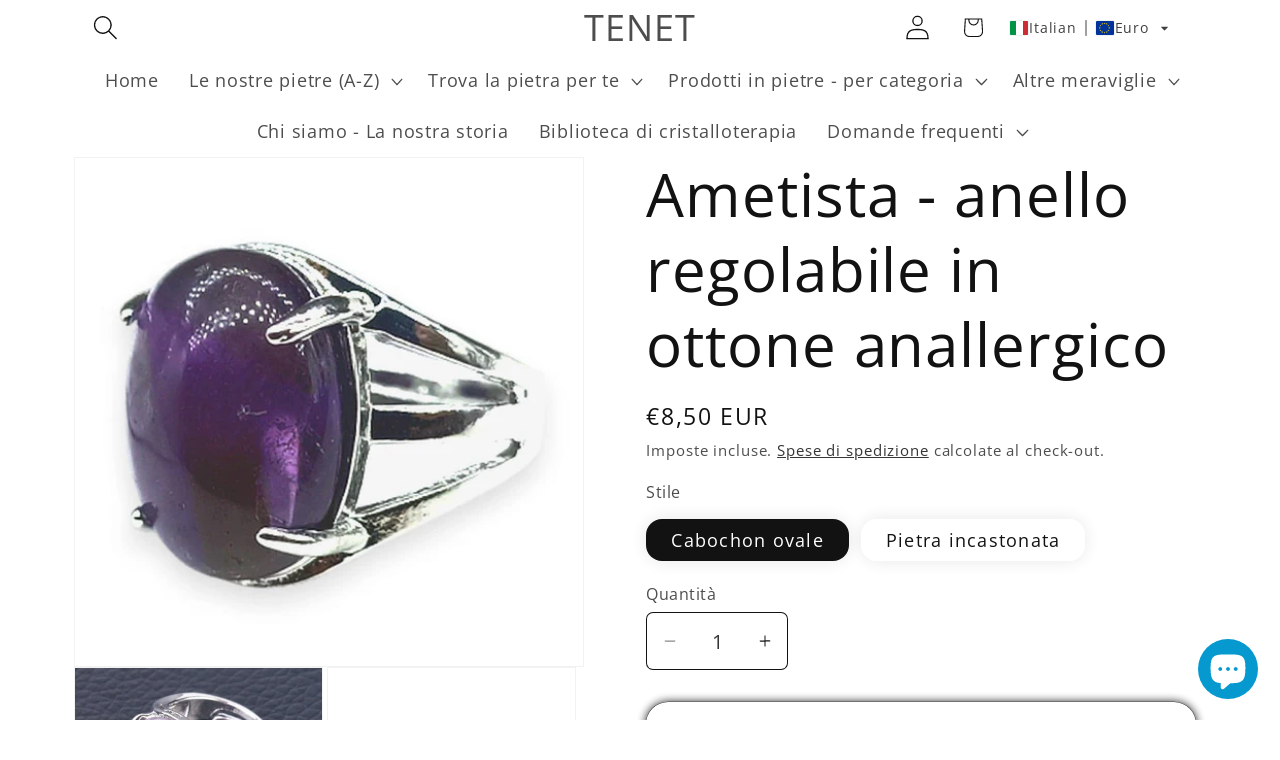

--- FILE ---
content_type: text/html; charset=utf-8
request_url: https://pietrenaturali.shop/apps/reviews/products?url=https:/pietrenaturali.shop/products/ametista-anello-regolabile
body_size: 853
content:
 [ { "@context": "http://schema.org",  "@type": "ProductGroup",  "@id": "https://pietrenaturali.shop/products/ametista-anello-regolabile#product_sp_schemaplus", "mainEntityOfPage": { "@type": "WebPage", "@id": "https://pietrenaturali.shop/products/ametista-anello-regolabile#webpage_sp_schemaplus", "sdDatePublished": "2025-11-27T00:10+0100", "sdPublisher": { "@context": "http://schema.org", "@type": "Organization", "@id": "https://schemaplus.io", "name": "SchemaPlus App" } }, "additionalProperty": [    { "@type": "PropertyValue", "name" : "Tags", "value": [  "Anelli di pietre dure naturali"  ] }   ,{"@type": "PropertyValue", "name" : "Stile", "value": [  "Cabochon ovale",  "Pietra incastonata"  ] }   ],   "aggregateRating": { "@type": "AggregateRating", "description": "Loox Reviews", "bestRating": "5", "worstRating": "1", "reviewCount": "1", "ratingValue": "5.0" },    "brand": { "@type": "Brand", "name": "TENET",  "url": "https://pietrenaturali.shop/collections/vendors?q=TENET"  },  "category":"Anelli di pietre", "color": "", "depth":"", "height":"", "itemCondition":"http://schema.org/NewCondition", "logo":"", "manufacturer":"", "material": "", "model":"",  "hasVariant": [         { "@type" : "Product",  "name" : "Cabochon ovale",   "sku": "APAMETISTA",   "mpn": 48310756671823,   "image": "https://schemaplus-frontend.s3.us-east-1.amazonaws.com/no-image-100-2a702f30_small.webp",     "description": "Anello REGOLABILE in pietra dura naturale di Ametista e ottone. Dimensioni della pietra: 2 x 1,5 x 0,5 cm circa. Indossa l'energia e la spiritualità dell'ametista. Scopri le sue proprietà.\n\n\nGaranzia \"Soddisfatti o rimborsati\". Scopri le garanzie offerte dal nostro sito e le nostre modalità di spedizione.\n\n\n ",  "offers": { "@type": "Offer", "url": "https://pietrenaturali.shop/products/ametista-anello-regolabile?variant=48310756671823", "@id": "48310756671823",  "inventoryLevel": { "@type": "QuantitativeValue", "value": "111108" },    "availability": "http://schema.org/InStock",     "price" : 8.5, "priceSpecification": [ { "@type": "UnitPriceSpecification", "price": 8.5, "priceCurrency": "EUR" }  ],      "priceCurrency": "EUR", "description": "EUR-850-€8,50-€8,50 EUR-8,50", "priceValidUntil": "2030-12-21",    "shippingDetails": [  { "@type": "OfferShippingDetails", "shippingRate": { "@type": "MonetaryAmount",    "currency": "EUR" }, "shippingDestination": { "@type": "DefinedRegion", "addressCountry": [  ] }, "deliveryTime": { "@type": "ShippingDeliveryTime", "handlingTime": { "@type": "QuantitativeValue", "minValue": "", "maxValue": "", "unitCode": "DAY" }, "transitTime": { "@type": "QuantitativeValue", "minValue": "", "maxValue": "", "unitCode": "DAY" } }  }  ],   "itemCondition":"http://schema.org/NewCondition",  "brand": { "@type": "Brand", "name": "TENET",  "url": "https://pietrenaturali.shop/collections/vendors?q=TENET"  },  "seller": { "@type": "Organization", "name": "TENET", "@id": "https://pietrenaturali.shop#organization_sp_schemaplus" } }   },      { "@type" : "Product",  "name" : "Pietra incastonata",   "sku": "APAMETISTA-2",   "mpn": 48310756704591,   "image": "https://pietrenaturali.shop/cdn/shop/products/ametista-anello-regolabile-in-ottone-anallergico-anelli-di-pietre-38661678104820.jpg?v=1718621498&width=600",     "description": "Anello REGOLABILE in pietra dura naturale di Ametista e ottone. Dimensioni della pietra: 2 x 1,5 x 0,5 cm circa. Indossa l'energia e la spiritualità dell'ametista. Scopri le sue proprietà.\n\n\nGaranzia \"Soddisfatti o rimborsati\". Scopri le garanzie offerte dal nostro sito e le nostre modalità di spedizione.\n\n\n ",  "offers": { "@type": "Offer", "url": "https://pietrenaturali.shop/products/ametista-anello-regolabile?variant=48310756704591", "@id": "48310756704591",  "inventoryLevel": { "@type": "QuantitativeValue", "value": "-4" },    "availability": "http://schema.org/InStock",     "price" : 8.5, "priceSpecification": [ { "@type": "UnitPriceSpecification", "price": 8.5, "priceCurrency": "EUR" }  ],      "priceCurrency": "EUR", "description": "EUR-850-€8,50-€8,50 EUR-8,50", "priceValidUntil": "2030-12-21",    "shippingDetails": [  { "@type": "OfferShippingDetails", "shippingRate": { "@type": "MonetaryAmount",    "currency": "EUR" }, "shippingDestination": { "@type": "DefinedRegion", "addressCountry": [  ] }, "deliveryTime": { "@type": "ShippingDeliveryTime", "handlingTime": { "@type": "QuantitativeValue", "minValue": "", "maxValue": "", "unitCode": "DAY" }, "transitTime": { "@type": "QuantitativeValue", "minValue": "", "maxValue": "", "unitCode": "DAY" } }  }  ],   "itemCondition":"http://schema.org/NewCondition",  "brand": { "@type": "Brand", "name": "TENET",  "url": "https://pietrenaturali.shop/collections/vendors?q=TENET"  },  "seller": { "@type": "Organization", "name": "TENET", "@id": "https://pietrenaturali.shop#organization_sp_schemaplus" } }   }    ],   "productGroupID":"6676593737901",  "productionDate":"", "purchaseDate":"", "releaseDate":"",  "review": [       { "@context": "https://schema.org/", "@type": "Review", "author": { "@type": "Person", "name": "Gabriele Vito P." }, "description": "Loox Review", "reviewBody": "Veramente un prodotto straordinario, di una bellezza unica, così come l'ametista burattata. Sicuramente vi terrò presenti per altri acquisti." }  ],   "sku": null,   "mpn": null,  "weight": { "@type": "QuantitativeValue", "unitCode": "LBR", "value": "" }, "width":"",    "description": "Anello REGOLABILE in pietra dura naturale di Ametista e ottone. Dimensioni della pietra: 2 x 1,5 x 0,5 cm circa. Indossa l'energia e la spiritualità dell'ametista. Scopri le sue proprietà.\n\n\nGaranzia \"Soddisfatti o rimborsati\". Scopri le garanzie offerte dal nostro sito e le nostre modalità di spedizione.\n\n\n ",  "image": [      "https:\/\/pietrenaturali.shop\/cdn\/shop\/files\/anello.jpg?v=1718621574\u0026width=600"    ,"https:\/\/pietrenaturali.shop\/cdn\/shop\/products\/ametista-anello-regolabile-in-ottone-anallergico-anelli-di-pietre-38512450470132.jpg?v=1718621498\u0026width=600"    ,"https:\/\/pietrenaturali.shop\/cdn\/shop\/products\/ametista-anello-regolabile-in-ottone-anallergico-anelli-di-pietre-38661678072052.jpg?v=1718621498\u0026width=600"    ,"https:\/\/pietrenaturali.shop\/cdn\/shop\/products\/ametista-anello-regolabile-in-ottone-anallergico-anelli-di-pietre-38661678104820.jpg?v=1718621498\u0026width=600"    ,"https:\/\/pietrenaturali.shop\/cdn\/shop\/products\/ametista-anello-regolabile-in-ottone-anallergico-anelli-di-pietre-38661677777140.jpg?v=1718621498\u0026width=600"    ,"https:\/\/pietrenaturali.shop\/cdn\/shop\/products\/ametista-anello-regolabile-in-ottone-anallergico-anelli-di-pietre-38661677809908.jpg?v=1718621498\u0026width=600"      ,"https:\/\/pietrenaturali.shop\/cdn\/shop\/files\/anello.jpg?v=1718621574\u0026width=600"    ], "name": "Ametista - anello regolabile in ottone anallergico", "url": "https://pietrenaturali.shop/products/ametista-anello-regolabile" }      ,{ "@context": "http://schema.org", "@type": "BreadcrumbList", "name": "TENET Breadcrumbs Schema by SchemaPlus", "itemListElement": [  { "@type": "ListItem", "position": 1, "item": { "@id": "https://pietrenaturali.shop/collections", "name": "Products" } }, { "@type": "ListItem", "position": 2, "item": { "@id": "https://pietrenaturali.shop/collections/ametista-pietra-naturale-cristalloterapia-prodotti", "name": "Ametista | Tutti i prodotti" } },  { "@type": "ListItem", "position": 3, "item": { "@id": "https://pietrenaturali.shop/products/ametista-anello-regolabile#breadcrumb_sp_schemaplus", "name": "Ametista - anello regolabile in ottone anallergico" } } ] }  ]

--- FILE ---
content_type: image/svg+xml
request_url: https://app.gelacy.app/flags/sv.svg
body_size: 65873
content:
<svg xmlns="http://www.w3.org/2000/svg" width="1005" height="567"><path fill="#fff" fill-rule="evenodd" d="M0 0h1005v567H0z"/><path fill="#0047ab" fill-rule="evenodd" d="M0 378h1005v189H0zM0 0h1005v189H0z"/><path d="M463.041 354.917l-.035.035.802 5.406c-1.46-.524-2.786.345-3.418 1.5-1.003 2.032-.148 3.565 1.813 4.57l2.617 1.29 4.812-9.417-1.917-1.012-1.884 3.837h-.069l-.419-5.058-2.302-1.15zm.453 7.22c.387-.052.822.073 1.29.28l.28.139-1.36 2.581-.279-.14c-.873-.502-1.444-1.027-.942-2.092.294-.503.624-.716 1.011-.768zm-8.872-2.295l1.286-1.875-2.899-1.943 1.004-1.434 2.811 1.875 1.592-2.376-2.965-1.943 1.003-1.501 4.773 3.18-5.928 8.852-4.71-3.18 1.004-1.44 2.964 1.874m-1.91-12.444v.035l-2.617 2.965-.766-.628c-1.723-1.524-3.41-1.449-4.849.21-1.592 1.874-1.007 3.48.802 4.987l2.163 1.883 6.871-8.056zm-5.65 3.487c.462-.101.933.144 1.464.594l.314.279-1.883 2.163-.35-.176c-.763-.652-1.168-1.328-.383-2.266.302-.351.56-.532.838-.594zm-7.395-.921l-1.438-1.59 4.425-3.99c.937-.871 2.245-2.244 1.003-3.556-1.222-1.373-2.682-.195-3.684.637l-4.34 3.99-1.438-1.596 4.71-4.27c1.874-1.724 4.12-2.159 6.082 0 2.026 2.16 1.286 4.336-.633 6.083l-4.622 4.27m-4.146-20.019a2.489 2.489 0 00-.454.035 3.27 3.27 0 00-1.29.523c-.938.653-1.614 1.812-1.047 3.035-.806-.285-1.635-.049-2.267.454-1.722 1.155-1.643 2.606-.488 4.325l1.5 2.163 8.685-6-1.884-2.72c-.715-1.073-1.688-1.789-2.755-1.815zm.14 2.268c.642-.053 1.109.445 1.534 1.081l.28.35v.068l-2.269 1.5-.174-.28c-.48-.808-1.071-1.76-.069-2.475.256-.165.483-.226.697-.244zm-3.105 3.069c.388.003.733.282 1.046.732l.105.21-2.023 1.43-.174-.175c-.436-.652-.571-1.314.28-1.883.301-.22.533-.315.766-.313zm-.148-9.818l-1.438-2.684 1.503-.848 2.529 4.554-9.352 5.056-1.068-1.87 7.826-4.208m-1.591-7.545l.785 2.026-9.702 4.275-.85-2.026 9.79-4.275m-10.988-7.322c-.502.714-.567 1.719-.349 2.68.719 1.874 2.747 2.46 4.556 1.874 1.656-.502 2.965-2.244 2.31-4.118-.196-.938-1.002-1.591-1.808-2.032l2.31-.714c.633.63 1.155 1.284 1.438 2.154.939 2.963-.784 5.932-3.552 6.892-2.9.848-6.083-.351-7.107-3.465-.283-.787-.283-1.658-.197-2.534l2.377-.721m5.087-14.222l-9.94 6 .314 1.674 11.44 2.302-.419-2.232-2.302-.523h-.07l-.697-3.767 2.093-1.221zm-3.14 4.395l.42 2.511-3.977-.487zm-2.964-24.206c-2.507.214-4.39 2.063-4.639 4.848L414 284.53l10.463.871.28-3.034c.218-3.117-1.848-5.524-4.813-5.72a6.046 6.046 0 00-1.117 0zm.176 2.372c.23-.02.47-.017.731 0 1.897.152 3.091 1.18 2.895 3.557v.35l-6.348-.524.07-.349c.133-1.907 1.026-2.905 2.65-3.034zm-1.513-8.272l2.245.414.72-3.335 1.721.348-.633 3.336 2.814.632.719-3.466 1.743.283-1.155 5.647-10.355-2.159 1.068-5.58 1.81.348-.72 3.467m4.077-13.933l2.18.854 1.221-3.188 1.656.638-1.22 3.18 2.681 1.004 1.286-3.247 1.656.63-2.091 5.274-9.941-3.834 2.18-5.273 1.657.563-1.286 3.337m10.115-5.385l1.373-2.685 1.656.787-2.376 4.62-9.482-4.837 1.002-1.875 7.827 3.99m2.964-16.614c-.631 0-1.286.195-1.656.787-.415.569-.415 1.373.065 1.808 1.439 1.004 3.466-2.964 6.365-.781 1.657 1.284 2.027 3.27.72 5.055-.938 1.223-2.245 1.591-3.685 1.502l-.195-1.936c.85.279 1.874.061 2.376-.637.566-.63.283-1.59-.349-2.026-.85-.63-1.722 0-2.53.502-1.22.787-2.462 1.223-3.77.196-1.44-1.004-1.723-2.963-.633-4.425.567-.782 1.723-1.591 2.747-1.719l.566 1.651m4.713-9.361l-1.15 1.22 4.848 10.674 1.57-1.64-1.012-2.162.035-.07 2.685-2.721 2.163.907 1.57-1.64zm1.64 3.068h.07v.036l3.313 1.5-1.64 1.744zm11.262-2.468l2.377-1.876 1.068 1.352-4.056 3.27-6.67-8.26 1.723-1.374 5.494 6.888m6.735-6.825l.065-.062-1.809-7.327 2.027-1.217 2.158 11.53-1.067.63-9.418-6.953 1.962-1.223 6.082 4.622m7.773-12.54l-1.5.732.559 11.65 2.022-.942-.069-2.372h.035l3.488-1.605 1.64 1.64 2.162-.838zm.419 3.487l2.581 2.652-2.162.94zm10.882-7.115a6.53 6.53 0 00-1.15.243l-2.895.769 2.964 10.219 2.93-.837c3.052-.892 4.447-3.696 3.663-6.592-.783-2.56-2.902-4.09-5.512-3.802zm.523 2.162c1.306.049 2.156.814 2.582 2.338.588 1.83.01 3.38-2.302 4.01l-.28.105-1.814-6.14.35-.138a4.795 4.795 0 011.464-.175zm12.767-5.301c-.197.005-.39.01-.594.035-3.117.435-5.053 3.35-4.639 6.312.437 2.97 2.991 5.193 6.175 4.78 3.182-.436 5.017-3.28 4.604-6.245-.348-2.783-2.592-4.96-5.546-4.882zm-.244 2.372c1.678-.218 3.152 1.225 3.348 2.755.13 1.434-.886 3.378-2.477 3.663-1.666.215-3.169-1.428-3.383-2.86-.153-1.614.789-3.363 2.511-3.558zm9.138-2.86l-.14 10.673h2.163v-4.291h.07l2.616 4.29 2.581.069v-.034l-3.035-4.569c1.461-.218 2.268-1.523 2.268-2.896.065-2.249-1.448-3.182-3.628-3.244zm2.092 1.883h.28c1.025 0 1.814.243 1.814 1.465 0 1.155-.78 1.43-1.85 1.43h-.209l-.035.035zm20.415 2.391l-.567 2.25 3.333.781-.413 1.808-3.334-.847-.633 2.745 3.403.937-.419 1.724-5.49-1.44 2.528-10.29 5.58 1.373-.435 1.814-3.466-.855m7.98 0l1.435.57 2.617 9.069h.068l2.678-6.586 1.964.787-3.99 10.006-1.44-.569-2.679-9.07-2.661 6.737-2.026-.781 4.058-10.14m14.186 16.893l2.533 1.595-.937 1.502-4.426-2.68 5.642-9.068 1.814 1.156-4.627 7.456m12.873-2.003l-10.22 5.825 1.71 1.36 2.093-1.15.034.034 2.965 2.442-.732 2.232 1.813 1.43 3.627-11.092zm-1.64 3.14l-1.22 3.453-1.779-1.43zm17.616 13.498l-11.372 2.965 1.291 1.814 2.372-.593h.035l2.232 3.138-1.29 2.024 1.29 1.813 6.384-9.8zm-2.372 2.616l-2.093 3.035-1.36-1.884zm7.555 14.642l-7.172.715-.284-.63 4.839-5.146v-.061l-6.301 2.092-.999-1.941 10.57-3.25.72 1.374-4.99 5.58 7.39-.786.72 1.373-9.07 6.368-.937-1.943 5.492-3.683m5.19 6.976l-2.183.787 1.072 3.18-1.725.569-1.065-3.186-2.684.855 1.133 3.4-1.72.565-1.808-5.428 10.007-3.398 1.87 5.424-1.72.57-1.155-3.4m3.996 6.844l-10.36 2.163.42 2.162 4.115-.942h.07l-3.628 3.558.488 2.511.07.035 3.768-3.907c.524 1.374 2.029 1.784 3.313 1.5 2.243-.435 2.84-2.097 2.337-4.255zm-1.36 2.582v.173c.224 1.025.21 1.897-1.012 2.093-1.178.218-1.619-.432-1.813-1.5v-.21zm-7.084 11.15l-.194-2.092 10.507-1.221.28 2.092-10.57 1.222m8.236 10.311c.721-.567 1.072-1.504 1.072-2.464-.067-2.093-1.875-3.182-3.682-3.182-1.815 0-3.556 1.286-3.556 3.336 0 .85.503 1.809 1.155 2.376l-2.461.065c-.351-.85-.637-1.656-.637-2.529-.06-3.117 2.467-5.428 5.43-5.494 3.031 0 5.649 2.159 5.71 5.363 0 .85-.129 1.723-.564 2.463l-2.467.066m-7.838 1.976l-.208 2.233 2.057 1.15-.487 3.837-2.303.489-.278 2.337 11.3-2.826.21-1.639zm3.559 4.36l3.348 1.5v.105l-3.628.766zm-3.193 26.101c.938-.284 1.59-1.004 1.936-1.808.787-1.943-.501-3.773-2.16-4.426-1.65-.63-3.767-.133-4.553 1.658a3.826 3.826 0 00.195 2.746l-2.31-.848c-.067-.938 0-1.724.285-2.596 1.154-2.901 4.424-4.118 7.103-2.963 2.814 1.066 4.493 4.118 3.338 7.104a6.101 6.101 0 01-1.5 2.094l-2.317-.939m-1.764 5.71l-2.026-1.067-1.656 2.964-1.507-.782 1.573-3.03-2.528-1.373-1.724 3.182-1.507-.849 2.684-5.061 9.353 5.061-2.684 4.99-1.59-.849 1.657-3.12m-2.07 7.763l-.855 1.223-9.414.278-.067.068 5.798 4.208-1.283 1.724-8.701-6.368.854-1.222 9.414-.346h.069l-5.867-4.275 1.284-1.724 8.768 6.457m-18.947 6.016l1.506-1.59 6.363 6.143 1.507-1.657 1.283 1.223-4.554 4.776-1.284-1.221 1.502-1.591-6.368-6.083m-3.098 3.131l-1.675 1.29 2.757 3.349v.07l-4.85-1.605-1.953 1.64.035.07 5.198 1.43c-.961 1.088-.73 2.625.209 3.696 1.373 1.719 3.19 1.408 4.847.035l2.163-1.848-6.731-8.128zm2.058 5.929l1.883 2.268-.21.104c-.808.697-1.52 1.007-2.301.07-.72-.87-.36-1.582.488-2.302zm-8.615-.42l-1.954 1.187.42 2.372h-.036l-3.244 2.023-1.884-1.43-1.953 1.22 9.383 7.011 1.36-.837-2.092-11.544zm-1.257 5.582l.943 3.487h-.07l-2.895-2.267zm-10.45 3.173l-2.813 1.222-.721-1.59 4.71-2.249 4.56 9.637-1.964.848-3.773-7.89m50.076-101.154l2.125 2.785h1.687l-1.466-2.785zm-154.113 88.7l3.477-.429 1.18 1.204-3.016.9z" fill="#fc0"/><path d="M484.357 359.842s3.772-.285 4.425-.285c.567 0 1.876-2.595 2.443-3.03.566-.413 10.572-5.274 17.047-6.301 6.366-.999 16.396-4.839 18.488-5.86 10.726-5.145 22.691-14.716 25.376-18.64 2.745-4.118 5.708-13.628 7.014-18.79.57-2.378 3.84-12.035 3.84-18.64 0-7.675-.937-13.91-2.093-18.922-1.155-4.993-9.7-19.64-14.933-26.12 0 0 11.752 18.205 13.778 25.247 2.026 7.173 2.595 15.87 2.46 20.884-.128 4.12-3.487 19.142-8.476 30.17-3.968 8.85-7.456 9.855-13.629 14.782-2.896 2.311-8.476 6.017-13.187 8.417-4.71 2.309-14.715 5.273-17.33 5.642-2.681.502-16.023 4.425-17.767 5.28-1.722.87-6.3 4.837-7.456 6.144" fill="#090"/><path d="M484.357 359.842s3.772-.285 4.425-.285c.567 0 1.876-2.595 2.443-3.03.566-.413 10.572-5.274 17.047-6.301 6.366-.999 16.396-4.839 18.488-5.86 10.726-5.145 22.691-14.716 25.376-18.64 2.745-4.118 5.708-13.628 7.014-18.79.57-2.378 3.84-12.035 3.84-18.64 0-7.675-.937-13.91-2.093-18.922-1.155-4.993-9.7-19.64-14.933-26.12 0 0 11.752 18.205 13.778 25.247 2.026 7.173 2.595 15.87 2.46 20.884-.128 4.12-3.487 19.142-8.476 30.17-3.968 8.85-7.456 9.855-13.629 14.782-2.896 2.311-8.476 6.017-13.187 8.417-4.71 2.309-14.715 5.273-17.33 5.642-2.681.502-16.023 4.425-17.767 5.28-1.722.87-6.3 4.837-7.456 6.144z" fill="none" stroke="#000" stroke-width=".347"/><path d="M551.326 325.81c-.284-1.373-.413-2.371-.937-2.746-.347-.502-1.875-2.243-2.16-3.398-.28-1.156 0-2.093 0-2.684 0-.564-.413-2.59-.413-2.59s.72-2.467 1.29-2.969c.563-.346 2.092-2.461 2.31-3.03 0 0-.067 1.155.279 1.725.502.563.636 2.092.636 2.962 0 .855-.285 2.903 0 3.902.28 1.155.72 2.092.435 3.404-.195 1.065-1.44 5.425-1.44 5.425" fill="#090"/><path d="M551.326 325.81c-.284-1.373-.413-2.371-.937-2.746-.347-.502-1.875-2.243-2.16-3.398-.28-1.156 0-2.093 0-2.684 0-.564-.413-2.59-.413-2.59s.72-2.467 1.29-2.969c.563-.346 2.092-2.461 2.31-3.03 0 0-.067 1.155.279 1.725.502.563.636 2.092.636 2.962 0 .855-.285 2.903 0 3.902.28 1.155.72 2.092.435 3.404-.195 1.065-1.44 5.425-1.44 5.425" fill="none" stroke="#000" stroke-width=".347"/><path d="M551.696 324.377s3.403-4.276 3.403-6.084c0-1.724.285-2.746.563-3.186.286-.413 2.25-2.68.503-5.426-.781-1.154-.938-1.071-1.374-2.31-.563-1.59-1.718-1.59-1.874-3.184 0 0-.413 1.873-.564 3.468-.133 1.592.129 2.155.28 3.026.133.937-.413 1.941-.413 3.254 0 1.283.133 1.808.133 2.589 0 .419.564 6.016-.636 7.83" fill="#090"/><path d="M551.696 324.377s3.403-4.276 3.403-6.084c0-1.724.285-2.746.563-3.186.286-.413 2.25-2.68.503-5.426-.781-1.154-.938-1.071-1.374-2.31-.563-1.59-1.718-1.59-1.874-3.184 0 0-.413 1.873-.564 3.468-.133 1.592.129 2.155.28 3.026.133.937-.413 1.941-.413 3.254 0 1.283.133 1.808.133 2.589 0 .419.564 6.016-.636 7.83z" fill="none" stroke="#000" stroke-width=".347"/><path d="M514.092 347.285s2.812-.284 3.903-.503c.718-.061 2.463-.501 3.466-.847.785-.286 2.464-1.156 3.904-2.685 2.679-2.896 2.371-4.426 2.896-4.554 1.005-.128-1.501-.413-2.679-.195-1.222.129-2.746.937-3.838 1.942-1.069.999-2.747 2.154-3.335 2.59-.567.419-1.004.636-1.657 1.44-.633.853-.633 1.372-2.681 2.812" fill="#090"/><path d="M514.092 347.285s2.812-.284 3.903-.503c.718-.061 2.463-.501 3.466-.847.785-.286 2.464-1.156 3.904-2.685 2.679-2.896 2.371-4.426 2.896-4.554 1.005-.128-1.501-.413-2.679-.195-1.222.129-2.746.937-3.838 1.942-1.069.999-2.747 2.154-3.335 2.59-.567.419-1.004.636-1.657 1.44-.633.853-.633 1.372-2.681 2.812z" fill="none" stroke="#000" stroke-width=".347"/><path d="M510.255 349.333s7.107-3.18 7.76-3.772c.786-.497 1.941-1.652 2.683-2.462.784-.786 3.768-2.31 4.27-3.336.351-.632 2.16-3.182 3.248-5.207.57-1.072-4.705.284-4.705.284-4.34 1.719-2.312.497-4.71 2.31-1.439 1.067-2.398 2.026-2.747 2.813-.567 1.217-1.22 3.465-1.874 4.553-.567 1.156-1.657 2.596-3.903 4.773" fill="#090"/><path d="M510.255 349.333s7.107-3.18 7.76-3.772c.786-.497 1.941-1.652 2.683-2.462.784-.786 3.768-2.31 4.27-3.336.351-.632 2.16-3.182 3.248-5.207.57-1.072-4.705.284-4.705.284-4.34 1.719-2.312.497-4.71 2.31-1.439 1.067-2.398 2.026-2.747 2.813-.567 1.217-1.22 3.465-1.874 4.553-.567 1.156-1.657 2.596-3.903 4.773z" fill="none" stroke="#000" stroke-width=".347"/><path d="M506.419 350.21s5.776-1.508 8.48-5.146c1.875-2.467 1.94-1.724 2.747-2.528.937-1.072 2.462-2.25 3.77-4.342-.13.195 1.593-5.798 1.593-6.452-.067-.413-2.246.285-4.056 1.005-1.504.652-2.376 1.875-3.683 2.679-1.592 1.004-1.723 3.555-2.464 4.71-1.003 1.719-1.155 2.595-1.155 3.466 0 1.284-.72 1.724-1.156 2.812-.501 1.284-2.028 1.066-4.055 3.773" fill="#090"/><path d="M506.419 350.21s5.776-1.508 8.48-5.146c1.875-2.467 1.94-1.724 2.747-2.528.937-1.072 2.462-2.25 3.77-4.342-.13.195 1.593-5.798 1.593-6.452-.067-.413-2.246.285-4.056 1.005-1.504.652-2.376 1.875-3.683 2.679-1.592 1.004-1.723 3.555-2.464 4.71-1.003 1.719-1.155 2.595-1.155 3.466 0 1.284-.72 1.724-1.156 2.812-.501 1.284-2.028 1.066-4.055 3.773z" fill="none" stroke="#000" stroke-width=".347"/><path d="M515.77 348.312s4.993-2.25 5.712-2.4c.719-.128 1.003-.57 2.03-.848.848-.2 1.59-.854 3.682-.419.849.2 4.488 1.004 5.426.57.853-.413-1.306 2.46-2.395 3.12-1.003.563-2.745.847-4.208.713-1.506-.127-3.554 0-4.273 0-.72 0-1.22.135-2.245-.127-1.004-.286-1.286-.788-3.772-.57" fill="#090"/><path d="M515.77 348.312s4.993-2.25 5.712-2.4c.719-.128 1.003-.57 2.03-.848.848-.2 1.59-.854 3.682-.419.849.2 4.488 1.004 5.426.57.853-.413-1.306 2.46-2.395 3.12-1.003.563-2.745.847-4.208.713-1.506-.127-3.554 0-4.273 0-.72 0-1.22.135-2.245-.127-1.004-.286-1.286-.788-3.772-.57z" fill="none" stroke="#000" stroke-width=".347"/><path d="M512.37 348.312s5.58-1.44 6.518-1.44c.938 0 3.619.195 4.624.413 1.066.133 4.403-.195 5.424.284 1.005.503 5.43 1.066 6.586.782 1.155-.195-2.311 3.186-3.773 3.555-4.492 1.29-3.114 1.072-6.016.351-1.808-.419-4.338-.569-5.21-.72-.872-.133-.72-.63-1.875-1.155-1.22-.502-3.182-1.808-6.3-2.093" fill="#090"/><path d="M512.37 348.312s5.58-1.44 6.518-1.44c.938 0 3.619.195 4.624.413 1.066.133 4.403-.195 5.424.284 1.005.503 5.43 1.066 6.586.782 1.155-.195-2.311 3.186-3.773 3.555-4.492 1.29-3.114 1.072-6.016.351-1.808-.419-4.338-.569-5.21-.72-.872-.133-.72-.63-1.875-1.155-1.22-.502-3.182-1.808-6.3-2.093z" fill="none" stroke="#000" stroke-width=".347"/><path d="M507.792 350.645s5.581-2.31 9.919-1.155c3.03.847 2.964.72 4.12.937 1.352.194 2.529-.502 4.84.435 1.155.413 6.016 2.372 7.327 2.31 1.217-.066-3.84 3.249-5.212 3.03-4.493-.636-8.764.849-10.791.063-1.876-.715-2.966-1.218-3.903-1.501-.937-.352-1.439-1.223-2.005-1.591-.567-.503-.938-1.591-4.273-2.528" fill="#090"/><path d="M507.792 350.645s5.581-2.31 9.919-1.155c3.03.847 2.964.72 4.12.937 1.352.194 2.529-.502 4.84.435 1.155.413 6.016 2.372 7.327 2.31 1.217-.066-3.84 3.249-5.212 3.03-4.493-.636-8.764.849-10.791.063-1.876-.715-2.966-1.218-3.903-1.501-.937-.352-1.439-1.223-2.005-1.591-.567-.503-.938-1.591-4.273-2.528z" fill="none" stroke="#000" stroke-width=".347"/><path d="M537.614 337.781s3.249-3.556 3.834-3.99c.637-.503 2.16-1.59 2.97-2.31.563-.57 1.283-1.876 3.331-2.378.937-.195 3.12-.631 3.69-1.373.63-.782-.069 2.813-.788 3.773-.652 1.004-2.092 2.026-3.466 2.528-1.372.502-3.185 1.507-3.839 1.808-.63.284-.938.636-2.026.787-1.066.195-1.506-.067-3.683 1.155" fill="#090"/><path d="M537.614 337.781s3.249-3.556 3.834-3.99c.637-.503 2.16-1.59 2.97-2.31.563-.57 1.283-1.876 3.331-2.378.937-.195 3.12-.631 3.69-1.373.63-.782-.069 2.813-.788 3.773-.652 1.004-2.092 2.026-3.466 2.528-1.372.502-3.185 1.507-3.839 1.808-.63.284-.938.636-2.026.787-1.066.195-1.506-.067-3.683 1.155z" fill="none" stroke="#000" stroke-width=".347"/><path d="M534.584 339.242s5.492-3.838 6.301-4.207c.848-.413 2.4-.937 3.398-1.289 1.072-.28 3.84-2.243 4.928-2.243 1.072 0 3.181-.129 4.12-.787.853-.782.065 2.595-.939 3.621-3.549 3.115-1.066 2.154-4.051 2.747-1.725.345-4.12 1.372-4.928 1.59-.938.285-1.005-.285-2.243-.195-1.29.067-3.622-.195-6.586.787" fill="#090"/><path d="M534.584 339.242s5.492-3.838 6.301-4.207c.848-.413 2.4-.937 3.398-1.289 1.072-.28 3.84-2.243 4.928-2.243 1.072 0 3.181-.129 4.12-.787.853-.782.065 2.595-.939 3.621-3.549 3.115-1.066 2.154-4.051 2.747-1.725.345-4.12 1.372-4.928 1.59-.938.285-1.005-.285-2.243-.195-1.29.067-3.622-.195-6.586.787z" fill="none" stroke="#000" stroke-width=".347"/><path d="M533.256 340.265s2.243-1.44 6.669-2.155c3.03-.569 2.963-.72 4.057-1.004 1.374-.413 1.652-.413 4.119-.503 1.222-.128 6.083 1.44 7.238.787 1-.57-1.223 1.434-2.528 1.937-1.942.72-1.724 1.942-3.84 2.684-2.22.72-4.553 1.59-5.926 1.284-.938-.129-1.814-.63-3.187-.781-1.373-.135-3.834-2.16-6.58-2.25" fill="#090"/><path d="M533.256 340.265s2.243-1.44 6.669-2.155c3.03-.569 2.963-.72 4.057-1.004 1.374-.413 1.652-.413 4.119-.503 1.222-.128 6.083 1.44 7.238.787 1-.57-1.223 1.434-2.528 1.937-1.942.72-1.724 1.942-3.84 2.684-2.22.72-4.553 1.59-5.926 1.284-.938-.129-1.814-.63-3.187-.781-1.373-.135-3.834-2.16-6.58-2.25z" fill="none" stroke="#000" stroke-width=".347"/><path d="M532.82 339.176s-1.071-5.363-.133-6.585c.35-.564 1.004-1.44 1.155-2.813.134-1.284 1.005-3.466 1.59-4.208.57-.714 1.814-4.119 1.44-4.989 0 0 3.12 3.03 2.964 4.989-.128 1.875-.128 1.44 0 2.317.134.847-.715 3.833-1.284 4.705-.63.853-.284 3.553-.938 4.056-.569.63-4.056 2.964-4.776 2.528" fill="#090"/><path d="M532.82 339.176s-1.071-5.363-.133-6.585c.35-.564 1.004-1.44 1.155-2.813.134-1.284 1.005-3.466 1.59-4.208.57-.714 1.814-4.119 1.44-4.989 0 0 3.12 3.03 2.964 4.989-.128 1.875-.128 1.44 0 2.317.134.847-.715 3.833-1.284 4.705-.63.853-.284 3.553-.938 4.056-.569.63-4.056 2.964-4.776 2.528z" fill="none" stroke="#000" stroke-width=".347"/><path d="M533.256 340.265c-.285.195 1.875-1.658 2.897-2.094 1.071-.412 5.144-1.59 5.43-2.594.284-1.066 3.682-4.555 3.833-5.492.067-.631.659-2.026.57-2.746-.129-.72-.413-2.466-.848-3.465-.42-1.072-1.507-3.556-2.534-3.99 0 0-.848 2.745-1.156 3.772-.278 1.066-.563 2.243-.998 2.813-.413.563-1.875 3.332-2.094 4.426-.066.998-.786 4.424-1.003 5.078-.068.72-2.813 3.772-4.052 4.336" fill="#090"/><path d="M533.256 340.265c-.285.195 1.875-1.658 2.897-2.094 1.071-.412 5.144-1.59 5.43-2.594.284-1.066 3.682-4.555 3.833-5.492.067-.631.659-2.026.57-2.746-.129-.72-.413-2.466-.848-3.465-.42-1.072-1.507-3.556-2.534-3.99 0 0-.848 2.745-1.156 3.772-.278 1.066-.563 2.243-.998 2.813-.413.563-1.875 3.332-2.094 4.426-.066.998-.786 4.424-1.003 5.078-.068.72-2.813 3.772-4.052 4.336z" fill="none" stroke="#000" stroke-width=".347"/><path d="M551.326 325.81c-.194.787 2.16-.714 3.338-.714 1.217 0 4.705.413 5.58-.42.848-.847 2.155-2.526 2.596-2.812.497-.278 2.087-2.896 2.528-4.335.435-1.502 3.549-4.12 3.9-4.426 0 0-4.208-.848-6.892.847-2.59 1.725-2.745 1.29-3.331 1.598-.57.278-5.146 4.118-5.43 5.58-.285 1.434-2.244 3.984-2.311 4.705" fill="#090"/><path d="M551.326 325.81c-.194.787 2.16-.714 3.338-.714 1.217 0 4.705.413 5.58-.42.848-.847 2.155-2.526 2.596-2.812.497-.278 2.087-2.896 2.528-4.335.435-1.502 3.549-4.12 3.9-4.426 0 0-4.208-.848-6.892.847-2.59 1.725-2.745 1.29-3.331 1.598-.57.278-5.146 4.118-5.43 5.58-.285 1.434-2.244 3.984-2.311 4.705z" fill="none" stroke="#000" stroke-width=".347"/><path d="M551.326 325.81s3.773-2.678 4.622-2.528c.937.134 5.056-2.896 5.273-4.772.134-1.003 2.093-2.466 2.534-3.119 1-1.74 1.59-5.709 3.03-6.736 0 0-3.99 1.004-4.994 1.155-1.875.284-3.466.57-4.276 2.25-.63 1.59-1.283 2.896-1.875 3.029-.563.129-1.434 2.155-1.718 4.27-.285 2.026-2.596 6.452-2.596 6.452" fill="#090"/><path d="M551.326 325.81s3.773-2.678 4.622-2.528c.937.134 5.056-2.896 5.273-4.772.134-1.003 2.093-2.466 2.534-3.119 1-1.72 1.59-5.709 3.03-6.736 0 0-3.99 1.004-4.994 1.155-1.875.284-3.466.57-4.276 2.25-.63 1.59-1.283 2.896-1.875 3.029-.563.129-1.434 2.155-1.74 4.27-.285 2.026-2.596 6.452-2.596 6.452z" fill="none" stroke="#000" stroke-width=".347"/><path d="M558.52 305.797c-.63 1.006-.57-5.86-.938-6.514-.284-.72-1.004-2.246-1.59-2.812-.57-.567-.57-2.594-.848-3.184-.285-.566-.134-4.556.279-5.58 0 0 1.155.85 1.814 1.591.563.72 1.59 1.004 1.875 1.875.278.85.87.85 1.283 1.81.435.85.848 2.31.57 3.466-.285 1.155-.135 1.591-.135 2.681 0 1.004-1.44 5.362-2.31 6.667" fill="#090"/><path d="M558.52 305.797c-.63 1.006-.57-5.86-.938-6.514-.284-.72-1.004-2.246-1.59-2.812-.57-.567-.57-2.594-.848-3.184-.285-.566-.134-4.556.279-5.58 0 0 1.155.85 1.814 1.591.563.72 1.59 1.004 1.875 1.875.278.85.87.85 1.283 1.81.435.85.848 2.31.57 3.466-.285 1.155-.135 1.591-.135 2.681 0 1.004-1.44 5.362-2.31 6.667" fill="none" stroke="#000" stroke-width=".347"/><path d="M558.369 306.456s.285-1.941-.418-2.683c-.714-.719-1.434-.719-1.719-1.155-.284-.414-.195-1.004-.502-1.591-.285-.567-.938-1.592-1.005-2.092-.28-1.592-1.155-3.337-.413-5.058 0 0 1.657.501 2.026.85.42.283 1.813 1.439 1.942 2.593.134 1.286.284 1.504.72 2.246.413.72 1.004 2.9.284 4.207a8.241 8.241 0 00-.853 2.683" fill="#090"/><path d="M558.369 306.456s.285-1.941-.418-2.683c-.714-.719-1.434-.719-1.719-1.155-.284-.414-.195-1.004-.502-1.591-.285-.567-.938-1.592-1.005-2.092-.28-1.592-1.155-3.337-.413-5.058 0 0 1.657.501 2.026.85.42.283 1.813 1.439 1.942 2.593.134 1.286.284 1.504.72 2.246.413.72 1.004 2.9.284 4.207a8.241 8.241 0 00-.853 2.683z" fill="none" stroke="#000" stroke-width=".347"/><path d="M562.577 283.958s.28-4.274-.786-5.581c-1.223-1.286-1.507-3.771-4.209-5.145 0 0 .195 1.068 0 1.81-.067.632-.345 2.746 0 3.465.503.72 1.943 2.028 1.943 2.682 0 .566.998 2.027 1.718 2.31.721.283 1.29.415 1.29.415" fill="#090"/><path d="M562.577 283.958s.28-4.274-.786-5.581c-1.223-1.286-1.507-3.771-4.209-5.145 0 0 .195 1.068 0 1.81-.067.632-.345 2.746 0 3.465.503.72 1.943 2.028 1.943 2.682 0 .566.998 2.027 1.718 2.31.721.283 1.29.415 1.29.415z" fill="none" stroke="#000" stroke-width=".347"/><path d="M562.577 286.268s0-3.03-.786-3.902c-.938-.85-1.351-1.374-1.787-1.874-.435-.567-.877-2.094-1.875-2.682-1.072-.567-2.812-2.093-2.968-2.594 0 0-.413 3.619.569 5.58 1.004 1.875 1.004 2.9 2.243 3.336 1.155.414 1.289.72 1.747 1.003.413.348 1.155.718 1.724.718.564 0 1.155.415 1.155.415" fill="#090"/><path d="M562.577 286.268s0-3.03-.786-3.902c-.938-.85-1.351-1.374-1.787-1.874-.435-.567-.877-2.094-1.875-2.682-1.072-.567-2.812-2.093-2.968-2.594 0 0-.413 3.619.569 5.58 1.004 1.875 1.004 2.9 2.243 3.336 1.155.414 1.289.72 1.747 1.003.413.348 1.155.718 1.724.718.564 0 1.155.415 1.155.415z" fill="none" stroke="#000" stroke-width=".347"/><path d="M559.24 306.3c-.128.854-.72-1.875 2.31-1.875 3.12 0 5.581-1.218 6.585-2.243 1.066-1.003 1.659-1.722 2.093-2.245.413-.35 1.568-2.159 1.72-3.03.133-.851 1.004-4.12.853-4.71 0 0-1.59.284-2.31.85-.72.634-2.093.634-2.813 1.07-.72.413-1.312 1.59-1.725 2.027-.413.414-1.718.414-2.31 1.285-.57.873-1.657 2.813-1.808 3.685-.067.85-1.155 1.722-1.875 2.158-.72.414-.57 2.157-.72 2.967" fill="#090"/><path d="M559.24 306.3c-.128.854-.72-1.875 2.31-1.875 3.12 0 5.581-1.218 6.585-2.243 1.066-1.003 1.659-1.722 2.093-2.245.413-.35 1.568-2.159 1.72-3.03.133-.851 1.004-4.12.853-4.71 0 0-1.59.284-2.31.85-.72.634-2.093.634-2.813 1.07-.72.413-1.312 1.59-1.747 2.027-.413.414-1.718.414-2.31 1.285-.564.873-1.658 2.813-1.809 3.685-.066.85-1.154 1.722-1.874 2.158-.72.414-.57 2.157-.72 2.967z" fill="none" stroke="#000" stroke-width=".347"/><path d="M559.525 305.145s2.026-2.527 3.03-2.527c1.066 0 3.683-2.681 3.834-3.771.134-1.22 1.004-3.4 1.59-3.837.637-.414 1.658-1.44 1.508-3.248-.196-1.723-.196-4.622-.196-4.622s-.57 1.723-1.44 2.158c-.847.414-2.46 1.004-2.746 1.592-.285.567-1.44.567-1.964 2.376-.346 1.722-.346 1.592-.72 2.159-.284.566-1 1.286-1.284 2.462-.284 1.22-1.875 4.273-1.59 7.235" fill="#090"/><path d="M559.525 305.145s2.026-2.527 3.03-2.527c1.066 0 3.683-2.681 3.834-3.771.134-1.22 1.004-3.4 1.59-3.837.637-.414 1.658-1.44 1.508-3.248-.196-1.723-.196-4.622-.196-4.622s-.57 1.723-1.44 2.158c-.847.414-2.46 1.004-2.746 1.592-.285.567-1.44.567-1.964 2.376-.346 1.722-.346 1.592-.72 2.159-.284.566-1 1.286-1.284 2.462-.284 1.22-1.875 4.273-1.59 7.235z" fill="none" stroke="#000" stroke-width=".347"/><path d="M562.577 288.884c.061.785-1.155-1.504 1.59-2.377 2.813-.85 4.772-2.593 5.425-3.836.636-1.155.938-2.026 1.222-2.528.285-.502.854-2.465.72-3.249-.067-.85-.194-4.054-.502-4.556 0 0-1.373.719-1.875 1.439-.502.785-1.658 1.155-2.243 1.722-.503.567-.721 1.81-1.005 2.376-.279.502-1.44.85-1.719 1.81-.284.937-.72 2.964-.569 3.836.066.786-.564 1.876-1.155 2.53-.503.566.133 2.092.133 2.812" fill="#090"/><path d="M562.577 288.884c.061.785-1.155-1.504 1.59-2.377 2.813-.85 4.772-2.593 5.425-3.836.636-1.155.938-2.026 1.222-2.528.285-.502.854-2.465.72-3.249-.067-.85-.194-4.054-.502-4.556 0 0-1.373.719-1.875 1.439-.502.785-1.658 1.155-2.243 1.722-.503.567-.721 1.81-1.005 2.376-.279.502-1.44.85-1.719 1.81-.284.937-.72 2.964-.569 3.836.066.786-.564 1.876-1.155 2.53-.503.566.133 2.092.133 2.812z" fill="none" stroke="#000" stroke-width=".347"/><path d="M562.577 287.729s1.155-2.813 2.093-3.118c.938-.282 2.461-2.68 2.528-3.77.062-1.222.285-3.401.72-3.903.346-.567 1.156-2.377.563-3.902-.63-1.591-1.59-3.685-1.59-3.685s-.938 1.374-1.283 2.159c-.788 1.504-1.507 1.592-1.657 2.158-.069.633-1.072 1.003-1.374 2.224-.419 1.656.061 1.59-.066 2.245-.068.567-.57 1.439-.503 2.593.067 1.157-.564 4.34.569 6.956" fill="#090"/><path d="M562.577 287.729s1.155-2.813 2.093-3.118c.938-.282 2.461-2.68 2.528-3.77.062-1.222.285-3.401.72-3.903.346-.567 1.156-2.377.563-3.902-.63-1.591-1.59-3.685-1.59-3.685s-.938 1.374-1.283 2.159c-.788 1.504-1.507 1.592-1.657 2.158-.069.633-1.072 1.003-1.374 2.224-.419 1.656.061 1.59-.066 2.245-.068.567-.57 1.439-.503 2.593.067 1.157-.564 4.34.569 6.956z" fill="none" stroke="#000" stroke-width=".347"/><path d="M560.267 270.028c-.134-.415-1.005-.851-2.032-1.221-.998-.284-2.656-2.595-3.332-3.183-.72-.633-1.071-1.504-1.941-2.028-.849-.502-1.507-2.31-1.724-4.119 0 0 2.466.565 3.185.721.721.128 2.155 1.066 2.814 1.718.563.72 1.155 1.942 1.718 2.225.57.284 1.29 2.028 1.29 3.248v2.595" fill="#090"/><path d="M560.267 270.028c-.134-.415-1.005-.851-2.032-1.221-.998-.284-2.656-2.595-3.332-3.183-.72-.633-1.071-1.504-1.941-2.028-.849-.502-1.507-2.31-1.748-4.119 0 0 2.468.565 3.188.721.72.128 2.153 1.066 2.812 1.718.564.72 1.156 1.942 1.719 2.225.57.284 1.29 2.028 1.29 3.248v2.595z" fill="none" stroke="#000" stroke-width=".347"/><path d="M560.395 268.719s.128-1.722.128-2.528c0-.85.57-3.248-.714-5.145-.854-1.283-4.124-3.772-4.994-3.901 0 0-.57 2.31-.413 3.03.127.72.937 3.683 1.59 3.988.72.283 2.377 3.772 4.425 4.556" fill="#090"/><path d="M560.395 268.719s.128-1.722.128-2.528c0-.85.57-3.248-.714-5.145-.854-1.283-4.124-3.772-4.994-3.901 0 0-.57 2.31-.413 3.03.127.72.937 3.683 1.59 3.988.72.283 2.377 3.772 4.425 4.556z" fill="none" stroke="#000" stroke-width=".347"/><path d="M561.137 270.028c.346.632.129-2.225 1-2.9.937-.785 1.003-1.81 1.003-2.965 0-1.22-.283-2.03-.345-2.81-.195-.72-2.377-3.773-2.25-4.621 0 0-1.216 2.807-1.59 3.616-.413 1.004.284 2.093.134 2.963-.134.852-.854 2.465-.284 3.337.434.785 1.718 2.377 2.31 3.402" fill="#090"/><path d="M561.137 270.028c.346.632.129-2.225 1-2.9.937-.785 1.003-1.81 1.003-2.965 0-1.22-.283-2.03-.345-2.81-.195-.72-2.377-3.773-2.25-4.621 0 0-1.216 2.807-1.59 3.616-.413 1.004.284 2.093.134 2.963-.134.852-.854 2.465-.284 3.337.434.785 1.718 2.377 2.31 3.402z" fill="none" stroke="#000" stroke-width=".347"/><path d="M553.352 254.857s-.128-.442-1.44-.442c-1.283 0-3.248-.061-3.833-.714-.57-.569-1.591-1.288-2.16-1.595-.564-.28-1.658-1.591-1.72-2.244-.2-.564-1.221-1.72-1.657-1.72 0 0 1.657-.133 3.4.348 1.723.345 4.208 1.283 4.776 2.46.63 1.156 2.68 3.907 2.68 3.907" fill="#090"/><path d="M553.352 254.857s-.128-.442-1.44-.442c-1.283 0-3.248-.061-3.833-.714-.57-.569-1.591-1.288-2.16-1.595-.564-.28-1.658-1.591-1.741-2.244-.196-.564-1.223-1.72-1.658-1.72 0 0 1.658-.133 3.399.348 1.724.345 4.208 1.283 4.777 2.46.63 1.156 2.679 3.907 2.679 3.907z" fill="none" stroke="#000" stroke-width=".347"/><path d="M552.917 254.572c-.346 1.005-2.813-1.004-3.4-1.724-.568-.72-1.438-1.875-1.438-1.875s-1.44-1.658-1.725-2.372c-.848-1.596-.631-4.493-.28-4.275.414.284 2.027 1.222 2.462 1.374.413.126 1.283.412 1.59 1.132.286.72.57 1.724 1.072 2.243.413.441 3.03 1.875 1.742 5.497" fill="#090"/><path d="M552.917 254.572c-.346 1.005-2.813-1.004-3.4-1.724-.568-.72-1.438-1.875-1.438-1.875s-1.44-1.658-1.725-2.372c-.848-1.596-.631-4.493-.28-4.275.414.284 2.027 1.222 2.462 1.374.413.126 1.283.412 1.59 1.132.286.72.57 1.724 1.072 2.243.413.441 3.03 1.875 1.742 5.497z" fill="none" stroke="#000" stroke-width=".347"/><path d="M553.787 254.572s-2.092-1.44-2.745-2.16c-.938-.847-.413-2.026-.938-2.595-.346-.564-1.44-1.936-1.155-2.812.285-.849.854-3.332.854-3.332s1.066.937 1.808 1.719c.72.72.848 1.289 1.155 2.182.285.937.848 1.501 1.156 2.243.284.72 0 2.16-.135 3.03-.128.854 0 1.724 0 1.724" fill="#090"/><path d="M553.787 254.572s-2.092-1.44-2.745-2.16c-.938-.847-.413-2.026-.938-2.595-.346-.564-1.44-1.936-1.155-2.812.285-.849.854-3.332.854-3.332s1.066.937 1.808 1.719c.72.72.848 1.289 1.155 2.182.285.937.848 1.501 1.156 2.243.284.72 0 2.16-.135 3.03-.128.854 0 1.724 0 1.724" fill="none" stroke="#000" stroke-width=".347"/><path d="M530.878 337.278c-.502 0-.848-.345-.848-.847 0-.503.346-.854.848-.854s.85.35.85.853-.348.848-.85.848" fill="#e60000"/><path d="M530.878 337.278c-.502 0-.848-.345-.848-.847 0-.503.346-.854.848-.854s.85.35.85.853-.348.848-.85.848" fill="none" stroke="#000" stroke-width=".173"/><path d="M535.867 343.45c-.496 0-.847-.35-.847-.853 0-.413.35-.848.847-.848.442 0 .877.413.877.847 0 .503-.413.855-.877.855" fill="#e60000"/><path d="M535.867 343.45c-.496 0-.847-.35-.847-.853 0-.413.35-.848.847-.848.442 0 .877.413.877.847 0 .503-.413.855-.877.855" fill="none" stroke="#000" stroke-width=".173"/><path d="M547.492 324.091c-.502 0-.937-.413-.937-.853 0-.497.413-.849.937-.849.413 0 .849.351.849.848 0 .419-.413.854-.848.854" fill="#e60000"/><path d="M547.492 324.091c-.502 0-.937-.413-.937-.853 0-.497.413-.849.937-.849.413 0 .849.351.849.848 0 .419-.413.854-.848.854" fill="none" stroke="#000" stroke-width=".173"/><path d="M554.664 327.708c-.57 0-1.005-.414-1.005-1 0-.502.414-.936 1.004-.936.497 0 .938.412.938.937 0 .564-.419.998-.937.998" fill="#e60000"/><path d="M554.664 327.708c-.57 0-1.005-.414-1.005-1 0-.502.414-.936 1.004-.936.497 0 .938.412.938.937 0 .564-.419.998-.937.998" fill="none" stroke="#000" stroke-width=".173"/><path d="M555.97 305.932c-.502 0-1.004-.413-1.004-.938 0-.502.502-1.003 1.003-1.003.503 0 .938.501.938 1.004a.943.943 0 01-.938.937" fill="#e60000"/><path d="M555.97 305.932c-.502 0-1.004-.413-1.004-.938 0-.502.502-1.003 1.003-1.003.503 0 .938.501.938 1.004a.943.943 0 01-.938.937" fill="none" stroke="#000" stroke-width=".173"/><path d="M561.986 307.762c-.564 0-.938-.413-.938-1.004 0-.497.351-.938.938-.938.502 0 .937.419.937.938 0 .569-.412 1.003-.937 1.003" fill="#e60000"/><path d="M561.986 307.762c-.564 0-.938-.413-.938-1.004 0-.497.351-.938.938-.938.502 0 .937.419.937.938 0 .569-.412 1.003-.937 1.003" fill="none" stroke="#000" stroke-width=".173"/><path d="M558.934 288.382c-.565 0-1-.5-1-1.002s.413-.937.999-.937c.502 0 .938.414.938.937 0 .502-.413 1.003-.938 1.003" fill="#e60000"/><path d="M558.934 288.382c-.565 0-1-.5-1-1.002s.413-.937.999-.937c.502 0 .938.414.938.937 0 .502-.413 1.003-.938 1.003" fill="none" stroke="#000" stroke-width=".173"/><path d="M564.319 270.529c-.503 0-.938-.349-.938-.85 0-.567.413-1.004.938-1.004.569 0 1.003.415 1.003 1.004 0 .501-.434.85-1.003.85" fill="#e60000"/><path d="M564.319 270.529c-.503 0-.938-.349-.938-.85 0-.567.413-1.004.938-1.004.569 0 1.003.415 1.003 1.004 0 .501-.434.85-1.003.85" fill="none" stroke="#000" stroke-width=".173"/><path d="M557.431 272.337c-.501 0-.937-.413-.937-1.001 0-.502.413-.938.937-.938.564 0 1 .414 1 .938 0 .566-.413 1.002-1 1.002" fill="#e60000"/><path d="M557.431 272.337c-.501 0-.937-.413-.937-1.001 0-.502.413-.938.937-.938.564 0 1 .414 1 .938 0 .566-.413 1.002-1 1.002" fill="none" stroke="#000" stroke-width=".173"/><path d="M550.673 257.468c-.502 0-1.004-.435-1.004-.937 0-.497.502-.938 1.004-.938s.938.42.938.938a.943.943 0 01-.937.937" fill="#e60000"/><path d="M550.673 257.468c-.502 0-1.004-.435-1.004-.937 0-.497.502-.938 1.004-.938s.938.42.938.938a.943.943 0 01-.937.937" fill="none" stroke="#000" stroke-width=".173"/><path d="M555.82 253.417c-.57 0-.939-.413-.939-1.004 0-.503.346-.939.938-.939.502 0 .937.436.937.939 0 .568-.419 1.004-.937 1.004" fill="#e60000"/><path d="M555.82 253.417c-.57 0-.939-.413-.939-1.004 0-.503.346-.939.938-.939.502 0 .937.436.937.939 0 .568-.419 1.004-.937 1.004" fill="none" stroke="#000" stroke-width=".173"/><path d="M545.528 243.41a.959.959 0 01-.938-.937c0-.569.413-1.004.938-1.004.502 0 1.005.413 1.005 1.003 0 .503-.503.938-1.005.938" fill="#e60000"/><path d="M545.528 243.41a.959.959 0 01-.938-.937c0-.569.413-1.004.938-1.004.502 0 1.005.413 1.005 1.003 0 .503-.503.938-1.005.938" fill="none" stroke="#000" stroke-width=".173"/><path d="M566.5 288.449c-.502 0-.937-.35-.937-.85a.945.945 0 01.938-.939.945.945 0 01.937.938c0 .502-.413.85-.937.85" fill="#e60000"/><path d="M566.5 288.449c-.502 0-.937-.35-.937-.85a.945.945 0 01.938-.939.945.945 0 01.937.938c0 .502-.413.85-.937.85" fill="none" stroke="#000" stroke-width=".173"/><path d="M530.008 340.918s.72-3.03.564-3.768c0 0-.285 0-.721-.57m1.312 5.56s2.813.067 3.684.35c0 0 0 .196.284.782m13.076-15.128s.134-3.685-.564-3.986c0 0-.72-.284-1.155-.876m4.554 3.705s2.031-.278 2.595 0c0 0 .129.57.569.721m.736-22.279l.721.352c.786.346 2.249 3.834 2.249 3.834s2.31-1.724 3.331-1.875h1.005m4.755-19.641s-.57.567-1.156.282c0 0-2.968 1.877-3.03 2.596 0 0-3.12-3.03-3.689-2.748 0 0-.28.415-.847-.13m5.514-18.072s-.347.436-.938.72c0 0-1.284 1.874-1.284 3.335 0 0-2.461-2.158-3.181-2.027 0 0-.854.283-1.44 0m-.396-18.945s-.564.72-1 .133c0 0-1.746 2.155-.72 3.835 0 0-2.466-.564-3.18-.129 0 0-.285 1-1.223.413m-4.118-14.761s.435 1.005-1.29.636" fill="none" stroke="#000" stroke-width=".347"/><path d="M521.373 347.068s9.634-.068 10.571-1.284m-16.173 2.528s6.3 1.72 9.633 1.284c3.404-.413 4.994.284 5.714.284.788 0 4.426-1.507 4.426-1.507m-26.225 2.272s4.838.847 5.863 1.155c1.003.279 6.017 2.153 7.455 2.153 1.154 0 4.056-.06 4.842 0 1.435.286 5.274 0 6.145-.412m-5.95-14.515s-3.682 2.153-4.274 2.896c-.564.786-3.836 3.404-4.425 3.404m8.7-10.882s-6.302 5.43-7.392 6.15c-1.003.78-7.172 6.736-7.89 7.695m10.135-16.156s-4.991 3.99-5.58 5.582c-.567 1.59-2.027 3.465-2.027 3.465s-2.093 4.124-2.812 4.71c-.72.569-2.16 2.182-3.903 3.248m42.836-20.71s-5.297 4.425-6.736 5.273m8.918-2.438s-5.274 3.616-7.607 4.553c-2.4.787-4.275 1.597-9.42 2.31m-2.07 2.054s5.864-.284 6.887 0c1.003.28 5.58-.72 6.735-1.004 1.156-.284 5.865-1.155 6.457-1.289m-11.078-17.501s.284 3.181-.195 4.554c-.413 1.289-2.462 5.056-2.31 6.016.128.853-1.156 4.838-2.311 5.58m-1.29-15.586s1.072 3.186.57 4.274c-.346 1.005-1.156 2.896-1.156 4.119 0 1.155-.72 2.902-1.003 3.622-.28.72.133 3.248-.565 3.9-.719.788-1.59 2.094-1.59 2.094m35.18-25.465s-4.62 1.725-5.272 2.901c-.57 1.156-1.374 1.502-1.875 2.093m-10.136-9.42s-1.155 4.71-.853 5.865c.284 1.156.284 3.556.284 4.426 0 .854 1.29 4.425 1.072 4.994m1.395-19.208s.413 2.745.564 3.906c.128 1.156 0 3.115.285 3.834.284.72.72 4.62 0 6.451m12.076-10.267s-3.84 3.247-4.71 4.123c-.848.848-4.771 5.056-4.99 6.144-.067 1.005-2.902 4.209-3.771 4.995m19.922-31.676s-3.772 3.771-4.119 4.621c-.284.939-1.874 2.311-2.594 2.813m-11.207-5.82s1.44 2.157 1.44 2.9c0 .718.57 2.68 1.223 3.4.346.5 1.59 2.594 1.44 3.9m-2.947-16.37s.569 2.027.854 3.467c.346 1.439.999 2.964 1.373 3.836.278.85 1.434 5.145.998 7.761m10.119-15.216s-.352 2.026-1.44 3.03c-1.005 1.003-2.595 2.529-2.746 3.335-.135.937-1.44 5.275-2.964 6.802-1.44 1.439-1.595 2.964-1.595 2.964m10.267-31.085s-.501 2.462-.72 3.181c-.278.72-1.522 3.99-2.678 4.993m-9.219-7.52s.72 2.026.848 2.964c.128.85 1.005 1.875 1.155 2.31.129.414.72 1.94.72 1.94m-5.408-5.187c.135.937 1.725 3.552 1.943 3.989.067.501.998 2.529 1.875 3.117.87.567 3.465 2.463 3.332 3.249m4.32-16.002s.128 3.183-.414 4.338c-.569 1.22-1.289 2.966-1.597 3.836-.278.852-.278 2.312-.412 3.337-.128 1.068-.565 2.964-1.155 3.683m-11.53-25.202s2.092 2.377 3.03 3.404c.999.936 4.705 4.991 4.84 5.71m-4.382-11.29s2.093 4.486 2.528 5.206c.413.787.848 1.942.848 1.942m1.92-7.305s-.129 3.555 0 4.425c.128.787.128 2.314 0 2.75-.129.413.435 3.618.569 4.425m-17.552-20.73s4.622 2.812 5.364 3.55m-2.662-7.194l3.247 4.627.721 1.372m-.28-6.435s1.067 2.467 1.218 3.466c.133 1.072 1.59 4.275 2.16 5.43" fill="none" stroke="#000" stroke-width=".173"/><path d="M472.454 337.278c.502 0 .85-.345.85-.847 0-.503-.348-.854-.85-.854-.414 0-.85.35-.85.853a.85.85 0 00.85.848" fill="#e60000"/><path d="M472.454 337.278c.502 0 .85-.345.85-.847 0-.503-.348-.854-.85-.854-.414 0-.85.35-.85.853a.85.85 0 00.85.848" fill="none" stroke="#000" stroke-width=".173"/><path d="M467.463 343.45c.5 0 .937-.35.937-.853 0-.413-.415-.848-.937-.848-.415 0-.85.413-.85.847 0 .503.413.855.85.855" fill="#e60000"/><path d="M467.463 343.45c.5 0 .937-.35.937-.853 0-.413-.415-.848-.937-.848-.415 0-.85.413-.85.847 0 .503.413.855.85.855" fill="none" stroke="#000" stroke-width=".173"/><path d="M455.908 324.091c.437 0 .85-.413.85-.853a.852.852 0 00-.85-.849c-.501 0-.937.351-.937.848 0 .419.414.854.937.854" fill="#e60000"/><path d="M455.908 324.091c.437 0 .85-.413.85-.853a.852.852 0 00-.85-.849c-.501 0-.937.351-.937.848 0 .419.414.854.937.854" fill="none" stroke="#000" stroke-width=".173"/><path d="M448.737 327.708c.5 0 .937-.414.937-1a.959.959 0 00-.937-.936c-.567 0-1.004.412-1.004.937 0 .564.437.998 1.004.998" fill="#e60000"/><path d="M448.737 327.708c.5 0 .937-.414.937-1a.959.959 0 00-.937-.936c-.567 0-1.004.412-1.004.937 0 .564.437.998 1.004.998" fill="none" stroke="#000" stroke-width=".173"/><path d="M447.428 305.932a.944.944 0 00.937-.938c0-.502-.414-1.003-.937-1.003-.567 0-1.003.501-1.003 1.004 0 .501.415.937 1.003.937" fill="#e60000"/><path d="M447.428 305.932a.944.944 0 00.937-.938c0-.502-.414-1.003-.937-1.003-.567 0-1.003.501-1.003 1.004 0 .501.415.937 1.003.937" fill="none" stroke="#000" stroke-width=".173"/><path d="M441.347 307.762c.566 0 1.003-.413 1.003-1.004 0-.497-.416-.938-1.003-.938a.947.947 0 00-.938.938c0 .569.414 1.003.938 1.003" fill="#e60000"/><path d="M441.347 307.762c.566 0 1.003-.413 1.003-1.004 0-.497-.416-.938-1.003-.938a.947.947 0 00-.938.938c0 .569.414 1.003.938 1.003" fill="none" stroke="#000" stroke-width=".173"/><path d="M444.464 288.382c.5 0 .937-.5.937-1.002a.945.945 0 00-.937-.937c-.567 0-1.003.414-1.003.937 0 .502.414 1.003 1.003 1.003" fill="#e60000"/><path d="M444.464 288.382c.5 0 .937-.5.937-1.002a.945.945 0 00-.937-.937c-.567 0-1.003.414-1.003.937 0 .502.414 1.003 1.003 1.003" fill="none" stroke="#000" stroke-width=".173"/><path d="M439.014 270.529c.5 0 1.003-.349 1.003-.85 0-.567-.503-1.004-1.003-1.004-.501 0-.938.415-.938 1.004 0 .501.414.85.938.85" fill="#e60000"/><path d="M439.014 270.529c.5 0 1.003-.349 1.003-.85 0-.567-.503-1.004-1.003-1.004-.501 0-.938.415-.938 1.004 0 .501.414.85.938.85" fill="none" stroke="#000" stroke-width=".173"/><path d="M445.902 272.337c.567 0 1.003-.413 1.003-1.001 0-.502-.415-.938-1.003-.938a.945.945 0 00-.937.938c0 .566.414 1.002.938 1.002" fill="#e60000"/><path d="M445.902 272.337c.567 0 1.003-.413 1.003-1.001 0-.502-.415-.938-1.003-.938a.945.945 0 00-.937.938c0 .566.414 1.002.938 1.002" fill="none" stroke="#000" stroke-width=".173"/><path d="M452.66 257.468c.502 0 1.004-.435 1.004-.937 0-.497-.502-.938-1.003-.938a.948.948 0 00-.939.938.96.96 0 00.939.937" fill="#e60000"/><path d="M452.66 257.468c.502 0 1.004-.435 1.004-.937 0-.497-.502-.938-1.003-.938a.948.948 0 00-.939.938.96.96 0 00.939.937" fill="none" stroke="#000" stroke-width=".173"/><path d="M447.494 253.417c.567 0 1.003-.413 1.003-1.004 0-.503-.415-.939-1.003-.939a.959.959 0 00-.938.939c0 .568.414 1.004.938 1.004" fill="#e60000"/><path d="M447.494 253.417c.567 0 1.003-.413 1.003-1.004 0-.503-.415-.939-1.003-.939a.959.959 0 00-.938.939c0 .568.414 1.004.938 1.004" fill="none" stroke="#000" stroke-width=".173"/><path d="M457.805 243.41c.567 0 .937-.435.937-.937 0-.569-.349-1.004-.937-1.004-.567 0-.937.413-.937 1.003 0 .503.349.938.937.938" fill="#e60000"/><path d="M457.805 243.41c.567 0 .937-.435.937-.937 0-.569-.349-1.004-.937-1.004-.567 0-.937.413-.937 1.003 0 .503.349.938.937.938" fill="none" stroke="#000" stroke-width=".173"/><path d="M436.833 288.449c.502 0 .937-.35.937-.85a.945.945 0 00-.937-.939.945.945 0 00-.937.938c0 .502.414.85.937.85" fill="#e60000"/><path d="M436.833 288.449c.502 0 .937-.35.937-.85a.945.945 0 00-.937-.939.945.945 0 00-.937.938c0 .502.414.85.937.85" fill="none" stroke="#000" stroke-width=".173"/><path d="M473.326 340.918s-.72-3.03-.567-3.768c0 0 .284 0 .72-.57m-1.308 5.56s-2.747.067-3.684.35c0 0 0 .196-.283.782m-13.08-15.128s-.131-3.685.566-3.986c0 0 .72-.284 1.156-.876m-4.469 3.705s-2.093-.278-2.68 0c0 0-.132.57-.569.721m-.763-22.279l-.718.352c-.72.346-2.18 3.834-2.18 3.834s-2.378-1.724-3.4-1.875h-1.004m-4.731-19.641s.567.567 1.156.282c0 0 2.9 1.877 3.117 2.596 0 0 3.03-3.03 3.618-2.748 0 0 .35.415.938-.13m-5.56-18.072s.283.436.786.72c0 0 1.374 1.874 1.374 3.335 0 0 2.44-2.158 3.182-2.027 0 0 .937.283 1.504 0m.327-18.945s.568.72 1.003.133c0 0 1.744 2.155.719 3.835 0 0 2.465-.564 3.27-.129 0 0 .283 1 1.156.413m4.076-14.761s-.414 1.005 1.374.636" fill="none" stroke="#000" stroke-width=".347"/><path d="M518.975 359.842s-3.771-.285-4.337-.285c-.567 0-1.963-2.595-2.53-3.03-.566-.413-10.508-5.274-17.047-6.301-6.453-.999-16.393-4.839-18.422-5.86-10.725-5.145-22.758-14.716-25.461-18.64-2.747-4.118-5.712-13.628-7.02-18.79-.567-2.378-3.77-12.035-3.77-18.64 0-7.675.849-13.91 2.026-18.922 1.156-4.993 9.702-19.64 14.998-26.12 0 0-11.815 18.205-13.842 25.247-2.028 7.173-2.595 15.87-2.464 20.884.065 4.12 3.554 19.142 8.48 30.17 3.99 8.85 7.456 9.855 13.69 14.782 2.9 2.311 8.481 6.017 13.124 8.417 4.709 2.309 14.715 5.273 17.331 5.642 2.594.502 16.023 4.425 17.767 5.28 1.809.87 6.3 4.837 7.455 6.144" fill="#090"/><path d="M518.975 359.842s-3.771-.285-4.337-.285c-.567 0-1.963-2.595-2.53-3.03-.566-.413-10.508-5.274-17.047-6.301-6.453-.999-16.393-4.839-18.422-5.86-10.725-5.145-22.758-14.716-25.461-18.64-2.747-4.118-5.712-13.628-7.02-18.79-.567-2.378-3.77-12.035-3.77-18.64 0-7.675.849-13.91 2.026-18.922 1.156-4.993 9.702-19.64 14.998-26.12 0 0-11.815 18.205-13.842 25.247-2.028 7.173-2.595 15.87-2.464 20.884.065 4.12 3.554 19.142 8.48 30.17 3.99 8.85 7.456 9.855 13.69 14.782 2.9 2.311 8.481 6.017 13.124 8.417 4.709 2.309 14.715 5.273 17.331 5.642 2.594.502 16.023 4.425 17.767 5.28 1.809.87 6.3 4.837 7.455 6.144z" fill="none" stroke="#000" stroke-width=".347"/><path d="M452.071 325.81c.284-1.373.349-2.371.85-2.746.415-.502 1.876-2.243 2.16-3.398.282-1.156 0-2.093 0-2.684 0-.564.413-2.59.413-2.59s-.72-2.467-1.286-2.969c-.566-.346-2.092-2.461-2.376-3.03 0 0 .196 1.155-.283 1.725-.436.563-.568 2.092-.568 2.962 0 .855.284 2.903 0 3.902-.282 1.155-.719 2.092-.414 3.404a890.76 890.76 0 001.504 5.425" fill="#090"/><path d="M452.071 325.81c.284-1.373.349-2.371.85-2.746.415-.502 1.876-2.243 2.16-3.398.282-1.156 0-2.093 0-2.684 0-.564.413-2.59.413-2.59s-.72-2.467-1.286-2.969c-.566-.346-2.092-2.461-2.376-3.03 0 0 .196 1.155-.283 1.725-.436.563-.568 2.092-.568 2.962 0 .855.284 2.903 0 3.902-.282 1.155-.719 2.092-.414 3.404a890.76 890.76 0 001.504 5.425" fill="none" stroke="#000" stroke-width=".347"/><path d="M451.57 324.377s-3.335-4.276-3.335-6.084c0-1.724-.283-2.746-.567-3.186-.283-.413-2.18-2.68-.435-5.426.718-1.154.849-1.071 1.285-2.31.567-1.59 1.744-1.59 1.962-3.184 0 0 .35 1.873.501 3.468.132 1.592-.13 2.155-.195 3.026-.197.937.348 1.941.348 3.254 0 1.283-.13 1.808-.13 2.589 0 .419-.502 6.016.566 7.83" fill="#090"/><path d="M451.57 324.377s-3.335-4.276-3.335-6.084c0-1.724-.283-2.746-.567-3.186-.283-.413-2.18-2.68-.435-5.426.718-1.154.849-1.071 1.285-2.31.567-1.59 1.744-1.59 1.962-3.184 0 0 .35 1.873.501 3.468.132 1.592-.13 2.155-.195 3.026-.197.937.348 1.941.348 3.254 0 1.283-.13 1.808-.13 2.589 0 .419-.502 6.016.566 7.83z" fill="none" stroke="#000" stroke-width=".347"/><path d="M489.219 347.285s-2.813-.284-3.903-.503c-.719-.061-2.462-.501-3.4-.847-.85-.286-2.53-1.156-3.99-2.685-2.66-2.896-2.377-4.426-2.9-4.554-.936-.128 1.505-.413 2.66-.195 1.156.129 2.747.937 3.838 1.942 1.068.999 2.747 2.154 3.4 2.59.567.419 1.003.636 1.592 1.44.632.853.566 1.372 2.68 2.812" fill="#090"/><path d="M489.219 347.285s-2.813-.284-3.903-.503c-.719-.061-2.462-.501-3.4-.847-.85-.286-2.53-1.156-3.99-2.685-2.66-2.896-2.377-4.426-2.9-4.554-.936-.128 1.505-.413 2.66-.195 1.156.129 2.747.937 3.838 1.942 1.068.999 2.747 2.154 3.4 2.59.567.419 1.003.636 1.592 1.44.632.853.566 1.372 2.68 2.812z" fill="none" stroke="#000" stroke-width=".347"/><path d="M493.143 349.333s-7.107-3.18-7.827-3.772c-.785-.497-1.94-1.652-2.747-2.462-.632-.786-3.684-2.31-4.206-3.336-.284-.632-2.159-3.182-3.271-5.207-.566-1.072 4.709.284 4.709.284 4.272 1.719 2.398.497 4.709 2.31 1.439 1.067 2.464 2.026 2.812 2.813.502 1.217 1.155 3.465 1.81 4.553.566 1.156 1.743 2.596 3.988 4.773" fill="#090"/><path d="M493.143 349.333s-7.107-3.18-7.827-3.772c-.785-.497-1.94-1.652-2.747-2.462-.632-.786-3.684-2.31-4.206-3.336-.284-.632-2.159-3.182-3.271-5.207-.566-1.072 4.709.284 4.709.284 4.272 1.719 2.398.497 4.709 2.31 1.439 1.067 2.464 2.026 2.812 2.813.502 1.217 1.155 3.465 1.81 4.553.566 1.156 1.743 2.596 3.988 4.773z" fill="none" stroke="#000" stroke-width=".347"/><path d="M496.979 350.21s-5.864-1.508-8.545-5.146c-1.876-2.467-1.876-1.724-2.681-2.528-1.004-1.072-2.53-2.25-3.772-4.342.065.195-1.723-5.798-1.591-6.452 0-.413 2.158.285 3.99 1.005 1.503.652 2.376 1.875 3.683 2.679 1.569 1.004 1.788 3.555 2.53 4.71 1.003 1.719 1.067 2.595 1.067 3.466 0 1.284.72 1.724 1.155 2.812.502 1.284 2.093 1.066 4.121 3.773" fill="#090"/><path d="M496.979 350.21s-5.864-1.508-8.545-5.146c-1.876-2.467-1.876-1.724-2.681-2.528-1.004-1.072-2.53-2.25-3.772-4.342.065.195-1.744-5.798-1.591-6.452 0-.413 2.158.285 3.99 1.005 1.503.652 2.376 1.875 3.683 2.679 1.569 1.004 1.788 3.555 2.53 4.71 1.003 1.719 1.067 2.595 1.067 3.466 0 1.284.72 1.724 1.155 2.812.502 1.284 2.093 1.066 4.121 3.773z" fill="none" stroke="#000" stroke-width=".347"/><path d="M487.562 348.312s-4.993-2.25-5.646-2.4c-.785-.128-1.068-.57-2.093-.848-.85-.2-1.57-.854-3.684-.419-.85.2-4.491 1.004-5.363.57-.938-.413 1.286 2.46 2.31 3.12 1.004.563 2.748.847 4.273.713 1.44-.127 3.466 0 4.208 0 .719 0 1.155.135 2.223-.127 1.003-.286 1.308-.788 3.772-.57" fill="#090"/><path d="M487.562 348.312s-4.993-2.25-5.646-2.4c-.785-.128-1.068-.57-2.093-.848-.85-.2-1.57-.854-3.684-.419-.85.2-4.491 1.004-5.363.57-.938-.413 1.286 2.46 2.31 3.12 1.004.563 2.748.847 4.273.713 1.44-.127 3.466 0 4.208 0 .719 0 1.155.135 2.223-.127 1.003-.286 1.308-.788 3.772-.57z" fill="none" stroke="#000" stroke-width=".347"/><path d="M490.963 348.312s-5.581-1.44-6.519-1.44c-.937 0-3.553.195-4.709.413-1.002.133-4.338-.195-5.362.284-1.004.503-5.428 1.066-6.584.782-1.155-.195 2.377 3.186 3.771 3.555 4.491 1.29 3.118 1.072 6.083.351 1.744-.419 4.273-.569 5.144-.72.938-.133.72-.63 1.94-1.155 1.156-.502 3.118-1.808 6.236-2.093" fill="#090"/><path d="M490.963 348.312s-5.581-1.44-6.519-1.44c-.937 0-3.553.195-4.709.413-1.002.133-4.338-.195-5.362.284-1.004.503-5.428 1.066-6.584.782-1.155-.195 2.377 3.186 3.771 3.555 4.491 1.29 3.118 1.072 6.083.351 1.744-.419 4.273-.569 5.144-.72.938-.133.72-.63 1.94-1.155 1.156-.502 3.118-1.808 6.236-2.093z" fill="none" stroke="#000" stroke-width=".347"/><path d="M495.54 350.645s-5.58-2.31-9.918-1.155c-3.03.847-2.9.72-4.12.937-1.374.194-2.53-.502-4.84.435-1.068.413-5.952 2.372-7.325 2.31-1.22-.066 3.903 3.249 5.275 3.03 4.491-.636 8.7.849 10.726.063 1.875-.715 2.965-1.218 3.902-1.501.938-.352 1.44-1.223 2.027-1.591.567-.503.938-1.591 4.273-2.528" fill="#090"/><path d="M495.54 350.645s-5.58-2.31-9.918-1.155c-3.03.847-2.9.72-4.12.937-1.374.194-2.53-.502-4.84.435-1.068.413-5.952 2.372-7.325 2.31-1.22-.066 3.903 3.249 5.275 3.03 4.491-.636 8.7.849 10.726.063 1.875-.715 2.965-1.218 3.902-1.501.938-.352 1.44-1.223 2.027-1.591.567-.503.938-1.591 4.273-2.528" fill="none" stroke="#000" stroke-width=".347"/><path d="M465.718 337.781s-3.182-3.556-3.836-3.99c-.567-.503-2.093-1.59-2.9-2.31-.72-.57-1.374-1.876-3.466-2.378-.872-.195-3.03-.631-3.618-1.373-.568-.782.13 2.813.784 3.773.633 1.004 2.092 2.026 3.466 2.528 1.374.502 3.183 1.507 3.837 1.808.632.284 1.004.636 2.026.787 1.07.195 1.506-.067 3.686 1.155" fill="#090"/><path d="M465.718 337.781s-3.182-3.556-3.836-3.99c-.567-.503-2.093-1.59-2.9-2.31-.72-.57-1.374-1.876-3.466-2.378-.872-.195-3.03-.631-3.618-1.373-.568-.782.13 2.813.784 3.773.633 1.004 2.092 2.026 3.466 2.528 1.374.502 3.183 1.507 3.837 1.808.632.284 1.004.636 2.026.787 1.07.195 1.506-.067 3.686 1.155z" fill="none" stroke="#000" stroke-width=".347"/><path d="M468.749 339.242s-5.428-3.838-6.301-4.207c-.85-.413-2.376-.937-3.4-1.289-1.069-.28-3.838-2.243-4.927-2.243-1.069 0-3.118-.129-4.055-.787-1.003-.782-.131 2.595.937 3.621 3.467 3.115 1.068 2.154 3.99 2.747 1.722.345 4.12 1.372 4.992 1.59.85.285.937-.285 2.246-.195 1.22.067 3.618-.195 6.517.787" fill="#090"/><path d="M468.749 339.242s-5.428-3.838-6.301-4.207c-.85-.413-2.376-.937-3.4-1.289-1.069-.28-3.838-2.243-4.927-2.243-1.069 0-3.118-.129-4.055-.787-1.003-.782-.131 2.595.937 3.621 3.467 3.115 1.068 2.154 3.99 2.747 1.722.345 4.12 1.372 4.992 1.59.85.285.937-.285 2.246-.195 1.22.067 3.618-.195 6.517.787z" fill="none" stroke="#000" stroke-width=".347"/><path d="M470.056 340.265s-2.244-1.44-6.67-2.155c-3.03-.569-2.9-.72-4.055-1.004-1.374-.413-1.656-.413-4.121-.503-1.22-.128-6.082 1.44-7.17.787-1.07-.57 1.153 1.434 2.527 1.937 1.875.72 1.657 1.942 3.772 2.684 2.245.72 4.621 1.59 5.93 1.284 1.003-.129 1.743-.63 3.182-.781 1.374-.135 3.837-2.16 6.584-2.25" fill="#090"/><path d="M470.056 340.265s-2.244-1.44-6.67-2.155c-3.03-.569-2.9-.72-4.055-1.004-1.374-.413-1.656-.413-4.121-.503-1.22-.128-6.082 1.44-7.17.787-1.07-.57 1.153 1.434 2.527 1.937 1.875.72 1.657 1.942 3.772 2.684 2.245.72 4.621 1.59 5.93 1.284 1.003-.129 1.743-.63 3.182-.781 1.374-.135 3.837-2.16 6.584-2.25z" fill="none" stroke="#000" stroke-width=".347"/><path d="M470.514 339.176s1.156-5.363.197-6.585c-.502-.564-1.069-1.44-1.222-2.813-.065-1.284-1.003-3.466-1.59-4.208-.568-.714-1.723-4.119-1.44-4.989 0 0-3.117 3.03-2.899 4.989.066 1.875.066 1.44 0 2.317-.196.847.72 3.833 1.286 4.705.567.853.284 3.553.872 4.056.567.63 4.055 2.964 4.774 2.528" fill="#090"/><path d="M470.514 339.176s1.156-5.363.197-6.585c-.502-.564-1.069-1.44-1.222-2.813-.065-1.284-1.003-3.466-1.59-4.208-.568-.714-1.744-4.119-1.44-4.989 0 0-3.117 3.03-2.899 4.989.066 1.875.066 1.44 0 2.317-.196.847.72 3.833 1.286 4.705.567.853.284 3.553.872 4.056.567.63 4.055 2.964 4.774 2.528z" fill="none" stroke="#000" stroke-width=".347"/><path d="M470.056 340.265c.349.195-1.874-1.658-2.899-2.094-1.003-.412-5.145-1.59-5.428-2.594-.284-1.066-3.684-4.555-3.772-5.492-.13-.631-.784-2.026-.566-2.746.065-.72.349-2.466.85-3.465.415-1.072 1.438-3.556 2.442-3.99 0 0 .85 2.745 1.155 3.772.283 1.066.567 2.243 1.003 2.813.414.563 1.961 3.332 2.027 4.426.197.998.938 4.424 1.068 5.078.13.72 2.9 3.772 4.055 4.336" fill="#090"/><path d="M470.056 340.265c.349.195-1.874-1.658-2.899-2.094-1.003-.412-5.145-1.59-5.428-2.594-.284-1.066-3.684-4.555-3.772-5.492-.13-.631-.784-2.026-.566-2.746.065-.72.349-2.466.85-3.465.415-1.072 1.438-3.556 2.442-3.99 0 0 .85 2.745 1.155 3.772.283 1.066.567 2.243 1.003 2.813.414.563 1.961 3.332 2.027 4.426.197.998.938 4.424 1.068 5.078.13.72 2.9 3.772 4.055 4.336z" fill="none" stroke="#000" stroke-width=".347"/><path d="M452.071 325.81c.066.787-2.244-.714-3.4-.714-1.156 0-4.709.413-5.582-.42-.85-.847-2.156-2.526-2.68-2.812-.35-.278-2.028-2.896-2.463-4.335-.415-1.502-3.467-4.12-3.903-4.426 0 0 4.186-.848 6.89.847 2.593 1.725 2.746 1.29 3.334 1.598.633.278 5.145 4.118 5.43 5.58.282 1.434 2.157 3.984 2.374 4.705" fill="#090"/><path d="M452.071 325.81c.066.787-2.244-.714-3.4-.714-1.156 0-4.709.413-5.582-.42-.85-.847-2.156-2.526-2.68-2.812-.35-.278-2.028-2.896-2.463-4.335-.415-1.502-3.467-4.12-3.903-4.426 0 0 4.186-.848 6.89.847 2.593 1.725 2.746 1.29 3.334 1.598.633.278 5.145 4.118 5.43 5.58.282 1.434 2.157 3.984 2.374 4.705z" fill="none" stroke="#000" stroke-width=".347"/><path d="M452.071 325.81s-3.836-2.678-4.708-2.528c-.85.134-4.993-2.896-5.276-4.772-.13-1.003-2.158-2.466-2.463-3.119-1.068-1.74-1.657-5.709-3.117-6.736 0 0 3.99 1.004 4.992 1.155 1.874.284 3.466.57 4.207 2.25.784 1.59 1.374 2.896 1.962 3.029.567.129 1.439 2.155 1.722 4.27.284 2.026 2.66 6.452 2.66 6.452" fill="#090"/><path d="M452.071 325.81s-3.836-2.678-4.708-2.528c-.85.134-4.993-2.896-5.276-4.772-.13-1.003-2.158-2.466-2.463-3.119-1.068-1.72-1.657-5.709-3.117-6.736 0 0 3.99 1.004 4.992 1.155 1.874.284 3.466.57 4.207 2.25.784 1.59 1.374 2.896 1.962 3.029.567.129 1.439 2.155 1.722 4.27.284 2.026 2.66 6.452 2.66 6.452z" fill="none" stroke="#000" stroke-width=".347"/><path d="M444.9 305.797c.566 1.006.566-5.86.785-6.514.282-.72 1.067-2.246 1.656-2.812.568-.567.568-2.594.85-3.184.284-.566.132-4.556-.282-5.58 0 0-1.157.85-1.723 1.591-.633.72-1.592 1.004-1.94 1.875-.284.85-.85.85-1.286 1.81-.415.85-.85 2.31-.567 3.466.282 1.155.13 1.591.13 2.681 0 1.004 1.44 5.362 2.377 6.667" fill="#090"/><path d="M444.9 305.797c.566 1.006.566-5.86.785-6.514.282-.72 1.067-2.246 1.656-2.812.568-.567.568-2.594.85-3.184.284-.566.132-4.556-.282-5.58 0 0-1.157.85-1.723 1.591-.633.72-1.592 1.004-1.94 1.875-.284.85-.85.85-1.286 1.81-.415.85-.85 2.31-.567 3.466.282 1.155.13 1.591.13 2.681 0 1.004 1.44 5.362 2.377 6.667" fill="none" stroke="#000" stroke-width=".347"/><path d="M444.965 306.456s-.283-1.941.501-2.683c.72-.719 1.44-.719 1.723-1.155.282-.414.13-1.004.436-1.591.283-.567.936-1.592 1.002-2.092.283-1.592 1.156-3.337.415-5.058 0 0-1.592.501-2.028.85-.501.283-1.809 1.439-1.874 2.593-.197 1.286-.283 1.504-.786 2.246-.414.72-1.003 2.9-.283 4.207.786 1.372.85 2.683.85 2.683" fill="#090"/><path d="M444.965 306.456s-.283-1.941.501-2.683c.72-.719 1.44-.719 1.723-1.155.282-.414.13-1.004.436-1.591.283-.567.936-1.592 1.002-2.092.283-1.592 1.156-3.337.415-5.058 0 0-1.592.501-2.028.85-.501.283-1.809 1.439-1.874 2.593-.197 1.286-.283 1.504-.786 2.246-.414.72-1.003 2.9-.283 4.207.786 1.372.85 2.683.85 2.683z" fill="none" stroke="#000" stroke-width=".347"/><path d="M440.692 283.958s-.283-4.274.938-5.581c1.155-1.286 1.439-3.771 4.055-5.145 0 0-.131 1.068 0 1.81.195.632.501 2.746 0 3.465-.414.72-1.876 2.028-1.876 2.682 0 .566-1.003 2.027-1.722 2.31a9.081 9.081 0 01-1.374.415" fill="#090"/><path d="M440.692 283.958s-.283-4.274.938-5.581c1.155-1.286 1.439-3.771 4.055-5.145 0 0-.131 1.068 0 1.81.195.632.501 2.746 0 3.465-.414.72-1.876 2.028-1.876 2.682 0 .566-1.003 2.027-1.722 2.31a9.081 9.081 0 01-1.374.415z" fill="none" stroke="#000" stroke-width=".347"/><path d="M440.692 286.268s0-3.03.938-3.902c.85-.85 1.286-1.374 1.721-1.874.415-.567.85-2.094 1.876-2.682 1.003-.567 2.812-2.093 2.964-2.594 0 0 .415 3.619-.566 5.58-1.069 1.875-1.069 2.9-2.181 3.336-1.22.414-1.374.72-1.81 1.003-.413.348-1.154.718-1.721.718-.566 0-1.221.415-1.221.415" fill="#090"/><path d="M440.692 286.268s0-3.03.938-3.902c.85-.85 1.286-1.374 1.721-1.874.415-.567.85-2.094 1.876-2.682 1.003-.567 2.812-2.093 2.964-2.594 0 0 .415 3.619-.566 5.58-1.069 1.875-1.069 2.9-2.181 3.336-1.22.414-1.374.72-1.81 1.003-.413.348-1.154.718-1.743.718-.567 0-1.22.415-1.22.415z" fill="none" stroke="#000" stroke-width=".347"/><path d="M444.093 306.3c.13.854.785-1.875-2.31-1.875-3.118 0-5.582-1.218-6.606-2.243-1.003-1.003-1.657-1.722-2.006-2.245-.501-.35-1.657-2.159-1.81-3.03-.13-.851-1.003-4.12-.849-4.71 0 0 1.656.284 2.31.85.72.634 2.093.634 2.812 1.07.72.413 1.286 1.59 1.744 2.027.415.414 1.722.414 2.312 1.285.632.873 1.656 2.813 1.809 3.685.131.85 1.134 1.722 1.874 2.158.72.414.567 2.157.72 2.967" fill="#090"/><path d="M444.093 306.3c.13.854.785-1.875-2.31-1.875-3.118 0-5.582-1.218-6.606-2.243-1.003-1.003-1.657-1.722-2.006-2.245-.501-.35-1.657-2.159-1.81-3.03-.13-.851-1.003-4.12-.849-4.71 0 0 1.656.284 2.31.85.72.634 2.093.634 2.812 1.07.72.413 1.286 1.59 1.744 2.027.415.414 1.722.414 2.312 1.285.632.873 1.656 2.813 1.809 3.685.131.85 1.134 1.722 1.874 2.158.72.414.567 2.157.72 2.967z" fill="none" stroke="#000" stroke-width=".347"/><path d="M443.81 305.145s-2.027-2.527-3.118-2.527c-1.003 0-3.619-2.681-3.771-3.771-.13-1.22-1.003-3.4-1.592-3.837-.567-.414-1.59-1.44-1.504-3.248.218-1.723.218-4.622.218-4.622s.566 1.723 1.44 2.158c.849.414 2.463 1.004 2.746 1.592.283.567 1.438.567 1.961 2.376.415 1.722.415 1.592.72 2.159.283.566 1.004 1.286 1.286 2.462.284 1.22 1.874 4.273 1.592 7.235" fill="#090"/><path d="M443.81 305.145s-2.027-2.527-3.118-2.527c-1.003 0-3.619-2.681-3.771-3.771-.13-1.22-1.003-3.4-1.592-3.837-.567-.414-1.59-1.44-1.504-3.248.218-1.723.218-4.622.218-4.622s.566 1.723 1.44 2.158c.849.414 2.463 1.004 2.746 1.592.283.567 1.438.567 1.961 2.376.415 1.722.415 1.592.72 2.159.283.566 1.004 1.286 1.286 2.462.284 1.22 1.874 4.273 1.592 7.235z" fill="none" stroke="#000" stroke-width=".347"/><path d="M440.758 288.884c-.066.785 1.155-1.504-1.593-2.377-2.81-.85-4.773-2.593-5.427-3.836-.567-1.155-.938-2.026-1.221-2.528-.283-.502-.85-2.465-.72-3.249.066-.85.197-4.054.503-4.556 0 0 1.373.719 1.874 1.439.502.785 1.656 1.155 2.245 1.722.502.567.72 1.81 1.004 2.376.282.502 1.439.85 1.721 1.81.349.937.72 2.964.567 3.836-.065.786.567 1.876 1.155 2.53.502.566-.065 2.092-.13 2.812" fill="#090"/><path d="M440.758 288.884c-.066.785 1.155-1.504-1.593-2.377-2.81-.85-4.773-2.593-5.427-3.836-.567-1.155-.938-2.026-1.221-2.528-.283-.502-.85-2.465-.72-3.249.066-.85.197-4.054.503-4.556 0 0 1.373.719 1.874 1.439.502.785 1.656 1.155 2.245 1.722.502.567.72 1.81 1.004 2.376.282.502 1.439.85 1.721 1.81.349.937.72 2.964.567 3.836-.065.786.567 1.876 1.155 2.53.502.566-.065 2.092-.13 2.812z" fill="none" stroke="#000" stroke-width=".347"/><path d="M440.823 287.729s-1.221-2.813-2.18-3.118c-.85-.282-2.377-2.68-2.442-3.77-.13-1.222-.349-3.401-.719-3.903-.414-.567-1.221-2.377-.633-3.902.633-1.591 1.658-3.685 1.658-3.685s.784 1.374 1.286 2.159c.72 1.504 1.504 1.592 1.59 2.158.131.633 1.004 1.003 1.374 2.224.437 1.656-.065 1.59.066 2.245.065.567.566 1.439.501 2.593-.065 1.157.567 4.34-.501 6.956" fill="#090"/><path d="M440.823 287.729s-1.221-2.813-2.18-3.118c-.85-.282-2.377-2.68-2.442-3.77-.13-1.222-.349-3.401-.719-3.903-.414-.567-1.221-2.377-.633-3.902.633-1.591 1.658-3.685 1.658-3.685s.784 1.374 1.286 2.159c.72 1.504 1.504 1.592 1.59 2.158.131.633 1.004 1.003 1.374 2.224.437 1.656-.065 1.59.066 2.245.065.567.566 1.439.501 2.593-.065 1.157.567 4.34-.501 6.956z" fill="none" stroke="#000" stroke-width=".347"/><path d="M443.069 270.028c.13-.415 1.001-.851 2.092-1.221 1.003-.284 2.595-2.595 3.335-3.183.655-.633 1.003-1.504 1.963-2.028.85-.502 1.373-2.31 1.656-4.119 0 0-2.464.565-3.183.721-.72.128-2.158 1.066-2.747 1.718-.631.72-1.22 1.942-1.809 2.225-.567.284-1.286 2.028-1.286 3.248v2.595" fill="#090"/><path d="M443.069 270.028c.13-.415 1.001-.851 2.092-1.221 1.003-.284 2.595-2.595 3.335-3.183.655-.633 1.003-1.504 1.963-2.028.85-.502 1.373-2.31 1.656-4.119 0 0-2.464.565-3.183.721-.72.128-2.158 1.066-2.747 1.718-.631.72-1.22 1.942-1.809 2.225-.567.284-1.286 2.028-1.286 3.248v2.595z" fill="none" stroke="#000" stroke-width=".347"/><path d="M442.937 268.719s-.13-1.722-.13-2.528c0-.85-.567-3.248.719-5.145.85-1.283 4.12-3.772 4.992-3.901 0 0 .567 2.31.436 3.03-.13.72-.937 3.683-1.591 3.988-.633.283-2.377 3.772-4.426 4.556" fill="#090"/><path d="M442.937 268.719s-.13-1.722-.13-2.528c0-.85-.567-3.248.719-5.145.85-1.283 4.12-3.772 4.992-3.901 0 0 .567 2.31.436 3.03-.13.72-.937 3.683-1.591 3.988-.633.283-2.377 3.772-4.426 4.556" fill="none" stroke="#000" stroke-width=".347"/><path d="M442.196 270.028c-.349.632-.13-2.225-1.003-2.9-.85-.785-1.003-1.81-1.003-2.965 0-1.22.197-2.03.415-2.81.066-.72 2.311-3.773 2.158-4.621 0 0 1.286 2.807 1.59 3.616.504 1.004-.282 2.093-.13 2.963.13.852.85 2.465.35 3.337-.503.785-1.81 2.377-2.398 3.402" fill="#090"/><path d="M442.196 270.028c-.349.632-.13-2.225-1.003-2.9-.85-.785-1.003-1.81-1.003-2.965 0-1.22.197-2.03.415-2.81.066-.72 2.311-3.773 2.158-4.621 0 0 1.286 2.807 1.59 3.616.504 1.004-.282 2.093-.13 2.963.13.852.85 2.465.35 3.337-.503.785-1.81 2.377-2.398 3.402z" fill="none" stroke="#000" stroke-width=".347"/><path d="M449.979 254.857s.131-.442 1.504-.442c1.286 0 3.183-.061 3.772-.714.566-.569 1.59-1.288 2.157-1.595.567-.28 1.592-1.591 1.81-2.244.131-.564 1.155-1.72 1.591-1.72 0 0-1.59-.133-3.4.348-1.723.345-4.208 1.283-4.775 2.46-.567 1.156-2.68 3.907-2.68 3.907" fill="#090"/><path d="M449.979 254.857s.131-.442 1.504-.442c1.286 0 3.183-.061 3.772-.714.566-.569 1.59-1.288 2.157-1.595.567-.28 1.592-1.591 1.81-2.244.131-.564 1.155-1.72 1.591-1.72 0 0-1.59-.133-3.4.348-1.723.345-4.208 1.283-4.775 2.46-.567 1.156-2.68 3.907-2.68 3.907z" fill="none" stroke="#000" stroke-width=".347"/><path d="M450.48 254.572c.284 1.005 2.747-1.004 3.336-1.724.567-.72 1.439-1.875 1.439-1.875s1.373-1.658 1.722-2.372c.937-1.596.719-4.493.348-4.275-.5.284-2.093 1.222-2.528 1.374-.414.126-1.286.412-1.592 1.132-.282.72-.567 1.724-1.068 2.243-.348.441-3.03 1.875-1.657 5.497" fill="#090"/><path d="M450.48 254.572c.284 1.005 2.747-1.004 3.336-1.724.567-.72 1.439-1.875 1.439-1.875s1.373-1.658 1.722-2.372c.937-1.596.719-4.493.348-4.275-.5.284-2.093 1.222-2.528 1.374-.414.126-1.286.412-1.592 1.132-.282.72-.567 1.724-1.068 2.243-.348.441-3.03 1.875-1.657 5.497" fill="none" stroke="#000" stroke-width=".347"/><path d="M449.543 254.572s2.026-1.44 2.812-2.16c.85-.847.414-2.026.85-2.595.349-.564 1.439-1.936 1.155-2.812-.282-.849-.849-3.332-.849-3.332s-1.069.937-1.722 1.719c-.786.72-.938 1.289-1.222 2.182-.282.937-.85 1.501-1.155 2.243-.283.72 0 2.16.131 3.03.13.854 0 1.724 0 1.724" fill="#090"/><path d="M449.543 254.572s2.026-1.44 2.812-2.16c.85-.847.414-2.026.85-2.595.349-.564 1.439-1.936 1.155-2.812-.282-.849-.849-3.332-.849-3.332s-1.069.937-1.744 1.719c-.786.72-.938 1.289-1.221 2.182-.284.937-.85 1.501-1.156 2.243-.282.72 0 2.16.13 3.03.131.854 0 1.724 0 1.724z" fill="none" stroke="#000" stroke-width=".347"/><path d="M481.96 347.068s-9.636-.068-10.508-1.284m16.11 2.528s-6.3 1.72-9.635 1.284c-3.401-.413-4.993.284-5.712.284-.72 0-4.426-1.507-4.426-1.507m26.226 2.272s-4.84.847-5.865 1.155c-1.003.279-5.93 2.153-7.455 2.153-1.155 0-4.055-.06-4.84 0-1.439.286-5.276 0-6.147-.412m5.951-14.515s3.685 2.153 4.272 2.896c.568.786 3.837 3.404 4.426 3.404m-8.698-10.882s6.3 5.43 7.325 6.15c1.068.78 7.238 6.736 7.979 7.695m-10.159-16.156s4.992 3.99 5.581 5.582c.566 1.59 2.006 3.465 2.006 3.465s2.092 4.124 2.811 4.71c.72.569 2.18 2.182 3.99 3.248m-42.815-20.71s5.21 4.425 6.67 5.273m-8.937-2.438s5.297 3.616 7.608 4.553c2.397.787 4.273 1.597 9.418 2.31m2.048 2.054s-5.864-.284-6.888 0c-1.003.28-5.581-.72-6.736-1.004-1.156-.284-5.865-1.155-6.453-1.289m11.162-17.501s-.284 3.181.13 4.554c.414 1.289 2.441 5.056 2.311 6.016-.13.853 1.155 4.838 2.377 5.58m1.198-15.586s-1.003 3.186-.567 4.274c.415 1.005 1.134 2.896 1.134 4.119 0 1.155.719 2.902 1.003 3.622.283.72-.131 3.248.565 3.9.721.788 1.659 2.094 1.659 2.094m-35.207-25.465s4.708 1.725 5.297 2.901c.502 1.156 1.439 1.502 1.875 2.093m10.092-9.42s1.222 4.71.939 5.865c-.283 1.156-.283 3.556-.283 4.426 0 .854-1.287 4.425-1.222 4.994m-1.308-19.208s-.435 2.745-.566 3.906c-.131 1.156 0 3.115-.284 3.834-.283.72-.72 4.62 0 6.451m-12.077-10.267s3.836 3.247 4.71 4.123c.849.848 4.839 5.056 4.99 6.144.131 1.005 2.9 4.209 3.773 4.995m-19.926-31.676s3.837 3.771 4.12 4.621c.283.939 1.875 2.311 2.682 2.813m11.118-5.82s-1.439 2.157-1.439 2.9c0 .718-.567 2.68-1.155 3.4-.437.5-1.592 2.594-1.504 3.9m2.942-16.37s-.566 2.027-.85 3.467c-.282 1.439-1.069 2.964-1.286 3.836-.283.85-1.505 5.145-1.068 7.761m-10.138-15.216s.415 2.026 1.44 3.03c1.003 1.003 2.593 2.529 2.746 3.335.13.937 1.504 5.275 2.965 6.802 1.439 1.439 1.592 2.964 1.592 2.964m-10.268-31.085s.435 2.462.719 3.181c.283.72 1.504 3.99 2.682 4.993m9.286-7.52s-.785 2.026-.85 2.964c-.195.85-1.068 1.875-1.22 2.31-.131.414-.72 1.94-.72 1.94m5.406-5.187c-.13.937-1.809 3.552-1.874 3.989-.197.501-1.004 2.529-1.94 3.117-.85.567-3.467 2.463-3.335 3.249m-4.318-16.002s-.13 3.183.414 4.338c.655 1.22 1.308 2.966 1.592 3.836.349.852.349 2.312.414 3.337.197 1.068.567 2.964 1.222 3.683m11.532-25.202s-2.16 2.377-3.118 3.404c-.938.936-4.709 4.991-4.84 5.71m4.404-11.29s-2.027 4.486-2.529 5.206c-.414.787-.784 1.942-.784 1.942m-1.985-7.305s.132 3.555 0 4.425c-.13.787-.13 2.314 0 2.75.132.413-.414 3.618-.567 4.425m17.615-20.73s-4.709 2.812-5.428 3.55m2.594-7.194l-3.183 4.627-.72 1.372m.284-6.435s-1.067 2.467-1.155 3.466c-.196 1.072-1.592 4.275-2.245 5.43" fill="none" stroke="#000" stroke-width=".173"/><path d="M501.273 348.027s.633-1.808 2.159-.195c0 0 1.744 4.118.414 4.27-1.286.133-2.594.418-2.747-.28-.195-.72.131-3.772.131-3.772" fill="#004bb3"/><path d="M503.148 347.375s.414-6.235 1.286-6.586c.85-.285 3.554-1.724 5.146-.413 1.591 1.35.13 7.824-.414 8.477-.567.57-1.44 2.377-4.84 1.942l-.414-1.59s1.721-.134 2.9-.787c1.22-.564 1.59-1.066 1.503-1.72-.131-.853-.065-4.123-1.003-4.424-.85-.286-2.246-.721-2.246-.721s-1.285 4.928-1.59 6.3l-.283-.418m-2.072 4.364s-6.082 3.466-2.964 8.763c0 0-1.286 0-2.093-1.284 0 0-1.068 2.092-.066 3.248 0 0-4.12-3.688-.937-8.047 3.248-4.426 5.864-4.119 5.864-4.119l.196 1.44" fill="#004bb3"/><path d="M501.121 351.8s-6.082 3.465-2.964 8.762c0 0-1.286 0-2.093-1.284 0 0-1.068 2.092-.066 3.248 0 0-4.12-3.688-.937-8.047 3.248-4.426 5.864-4.119 5.864-4.119l.196 1.44" fill="none" stroke="#000" stroke-width=".232"/><path d="M501.121 348.898s-2.66-1.809-6.43-.781c0 0-1.744-5.431-1.069-7.178.283-.781.85-.847.85-.847s-1.874-1.156-1.285 3.99c.566 5.145 1.59 6.585 1.59 6.585s4.993.279 6.148-.285l.196-1.44" fill="#004bb3"/><path d="M501.121 348.898s-2.66-1.809-6.43-.781c0 0-1.744-5.431-1.069-7.178.283-.781.85-.847.85-.847s-1.874-1.156-1.285 3.99c.566 5.145 1.59 6.585 1.59 6.585s4.993.279 6.148-.285l.196-1.44z" fill="none" stroke="#000" stroke-width=".232"/><path d="M501.121 348.898s-5.275-8.851-6.67-8.851c0 0-1.504-.195 1.874-.564 1.22-.134 3.118 0 3.99 1.658.937 1.59 1.591 5.358 1.94 5.927 0 0-1.003.284-1.155 1.808" fill="#004bb3"/><path d="M501.121 348.898s-5.275-8.851-6.67-8.851c0 0-1.504-.195 1.874-.564 1.22-.134 3.118 0 3.99 1.658.937 1.59 1.591 5.358 1.94 5.927 0 0-1.003.284-1.155 1.808z" fill="none" stroke="#000" stroke-width=".232"/><path d="M501.121 348.898s-3.553-1.658-3.99-2.093c-.413-.413-1.154-5.363-.784-5.056 0 0-1.374-1.657-1.875-1.657-.283 0-1.285.72-1.003 2.46.284 1.814.72 4.493 1.222 5.581 0 0 2.747-1.065 6.43.788" fill="#003"/><path d="M501.121 348.898s-3.553-1.658-3.99-2.093c-.413-.413-1.154-5.363-.784-5.056 0 0-1.374-1.657-1.875-1.657-.283 0-1.285.72-1.003 2.46.284 1.814.72 4.493 1.222 5.581 0 0 2.747-1.065 6.43.788z" fill="none" stroke="#000" stroke-width=".232"/><path d="M504.304 351.8s1.875 1.155 1.875 3.4c0 2.158.937 6.149 2.68 7.019 0 0 .415-1.657 1.004-1.942 0 0 1.723 2.093 2.31 2.093 0 0-1.002-1.937-1.002-2.813 0-.848-.85-4.27-1.722-5.055-.85-.939-2.682-2.965-5.145-3.685v1.005" fill="#004bb3"/><path d="M504.304 351.8s1.875 1.155 1.875 3.4c0 2.158.937 6.149 2.68 7.019 0 0 .415-1.657 1.004-1.942 0 0 1.723 2.093 2.31 2.093 0 0-1.002-1.937-1.002-2.813 0-.848-.85-4.27-1.722-5.055-.85-.939-2.682-2.965-5.145-3.685v1.005z" fill="none" stroke="#000" stroke-width=".232"/><path d="M505.045 341.487l-1.59 6.3.413 1.373s.567-.128.85-.847c.283-.788 1.156-6.151 1.657-6.39l-1.374-.414" fill="#003"/><path d="M505.045 341.487l-1.59 6.3.413 1.373s.567-.128.85-.847c.283-.788 1.156-6.151 1.657-6.39l-1.374-.414z" fill="none" stroke="#000" stroke-width=".232"/><path d="M501.056 351.08s-2.9.848-3.99 3.114c0 0-.348-1.434 3.837-3.465l.131.35m3.356.001s2.029.782 2.53 1.936c0 0-1.94-1.216-2.529-1.434v-.502m-3.335-1.68s-4.491.72-5.516.503c0 0 1.374.284 5.582-.068l-.066-.413m7.26-2.767s.5 2.243.85 2.16c.348-.202 1.067-3.773 1.154-5.498.066-1.59-.719-2.026-1.35-1.875-.633 0-1.003 1.507-.938 2.16 0 .63.196 2.679.283 3.03" fill="#00004b"/><path d="M503.454 347.81s1.81 4.052.414 4.269c-1.373.2.567.133-.349-2.59-.348-1.071-.938-2.376-1.221-2.376 0 0 1.003.412 1.156.719" fill="#00004b"/><path d="M501.273 348.027s.633-1.808 2.159-.195c0 0 1.744 4.118.414 4.27-1.286.133-2.594.418-2.747-.28-.195-.72.131-3.772.131-3.772zm1.875-.652s.414-6.235 1.286-6.586c.85-.285 3.554-1.724 5.146-.413 1.591 1.35.13 7.824-.414 8.477-.567.57-1.44 2.377-4.84 1.942l-.414-1.59s1.721-.134 2.9-.787c1.22-.564 1.59-1.066 1.503-1.72-.131-.853-.065-4.123-1.003-4.424-.85-.286-2.246-.721-2.246-.721s-1.285 4.928-1.59 6.3l-.283-.418z" fill="none" stroke="#000" stroke-width=".232"/><path d="M496.63 240.576c-.349-.938-.414-7.238-.349-8.198.066-1.658 3.03-10.007 3.62-10.945.632-.937.413-1.154.72-1.718l.784-1.156c.633.999 1.133 2.68 1.22 3.99 0 0-.5 3.985-1.002 5.799-.349 1.72-1.504 4.208-1.723 4.705-.566 1.222-.501 2.31-.13 2.444l-3.117 5.056" fill="#004bb3"/><path d="M501.624 232.227l.5.502c1.286-1.44 1.374-4.342 1.374-4.342l-.851-5.86s-.501 3.985-1.003 5.798c-.349 1.72-1.504 4.209-1.721 4.706-.85 2.092-.197 2.315-.132 2.444l1.876-3.248" fill="#fff"/><path d="M502.146 232.729c1.286-1.44 1.373-4.342 1.373-4.342s.938 4.777.414 5.804c-.501 1-.501.715-.414 1.218l-1.373-2.68" fill="#004bb3"/><path d="M503.52 235.408c-.066-.502-.066-.195.413-1.217.502-1.004-.414-5.804-.414-5.804l-.85-5.86c-.065-1.289-.567-2.969-1.22-3.99l-.786 1.155c-.282.564-.065.782-.719 1.719-.567.938-3.553 9.27-3.619 10.945-.065.937 0 7.238.349 8.197" fill="none" stroke="#000" stroke-width=".347"/><path d="M501.624 219.302s-.066-.937-.132-1.289c-.066-.129.502.848.937.72.85.284 1.81 1.44 2.028 1.724-.35.497-1.221 1.591-1.876 1.374-.5-.135-.414-.938-.566-1.441-.066-.285-.348-.63-.348-1.072" fill="#fc0"/><path d="M501.624 219.302s-.066-.937-.132-1.289c-.066-.129.502.848.937.72.85.284 1.81 1.44 2.028 1.724-.35.497-1.221 1.591-1.876 1.374-.5-.135-.414-.938-.566-1.441-.066-.285-.348-.63-.348-1.072z" fill="none" stroke="#000" stroke-width=".173"/><path d="M501.71 218.515c.066.067.283.346.35.435.194.067.348 0 .631.129.632.419.85.787 1.505 1.44m-1.92-1.352c.786.352 1.221 1.006 1.81 1.725v-.134" fill="none" stroke="#000" stroke-width=".173"/><path d="M500.75 218.643s.85-.413 1.134-.63c.131-.068-.632.786-.349 1.133.065.853-.632 2.182-.937 2.528-.567-.195-1.22-.195-1.722-1.155-.196-.346.348-.721.72-1.066.195-.135.718-.721 1.155-.787" fill="#fc0"/><path d="M500.75 218.643s.85-.413 1.134-.63c.131-.068-.632.786-.349 1.133.065.853-.632 2.182-.937 2.528-.567-.195-1.22-.195-1.722-1.155-.196-.346.348-.721.72-1.066.195-.135.718-.721 1.155-.787z" fill="none" stroke="#000" stroke-width=".173"/><path d="M501.558 218.365c-.066.061-.284.345-.284.496 0 .201.13.351.065.636-.131.72-.414 1.066-.785 1.936m.567-2.266c-.065.849-.5 1.507-1.003 2.244h.131" fill="none" stroke="#000" stroke-width=".173"/><path d="M502.06 218.013c.565-.631 1.655-1.284 2.157-.848 0 0 .414.284.567.501.282.28.196.413.065.781-.349.721-1.352.352-2.027 0-.13-.066-.502-.412-.72-.284-.282.067-.196.067-.282.067.064.135.194.067.282.135.567.127 1.003.496 1.722.78.502.196 1.44-.412 1.374-.937 0-.502-.85-1.5-1.286-1.5-.938 0-1.657.629-2.377 1.371.197-.133.349.129.502-.066" fill="#fc0"/><path d="M502.06 218.013c.565-.631 1.655-1.284 2.157-.848 0 0 .414.284.567.501.282.28.196.413.065.781-.349.721-1.352.352-2.027 0-.13-.066-.502-.412-.72-.284-.282.067-.196.067-.282.067.064.135.194.067.282.135.567.127 1.003.496 1.722.78.502.196 1.44-.412 1.374-.937 0-.502-.85-1.5-1.286-1.5-.938 0-1.657.629-2.377 1.371.197-.133.349.129.502-.066z" fill="none" stroke="#000" stroke-width=".173"/><path d="M501.558 218.013c-.567-.631-1.657-1.284-2.16-.848 0 0-.435.284-.565.501-.197.28-.197.413-.066.781.348.721 1.373.352 2.027 0 .131-.066.501-.412.72-.284.348.067.196.067.348.067-.13.135-.283.067-.414.135-.501.127-.938.496-1.657.78-.5.196-1.438-.412-1.438-.937.065-.563.938-1.5 1.373-1.5.937 0 1.744.629 2.377 1.371-.131-.133-.35.129-.503-.066" fill="#fc0"/><path d="M501.558 218.013c-.567-.631-1.657-1.284-2.16-.848 0 0-.435.284-.565.501-.197.28-.197.413-.066.781.348.721 1.373.352 2.027 0 .131-.066.501-.412.72-.284.348.067.196.067.348.067-.13.135-.283.067-.414.135-.501.127-.938.496-1.657.78-.5.196-1.438-.412-1.438-.937.065-.563.938-1.5 1.373-1.5.937 0 1.744.629 2.377 1.371-.131-.133-.35.129-.503-.066z" fill="none" stroke="#000" stroke-width=".173"/><path d="M501.776 217.645c-.284-.135-.568.127-.655.278-.065.201.065.57.284.57.348.128.85.066.938-.285.065-.346-.284-.413-.567-.563" fill="#fc0"/><path d="M501.776 217.645c-.284-.135-.568.127-.655.278-.065.201.065.57.284.57.348.128.85.066.938-.285.065-.346-.284-.413-.567-.563" fill="none" stroke="#000" stroke-width=".173"/><path d="M501.71 211.757s.35 2.243 1.504 3.9c0 0-1.374 1.44-1.591 2.027 0 0-.72-1.652-1.504-2.094 0 0 1.22-1.936 1.591-3.833" fill="#fc0"/><path d="M501.71 211.757s.35 2.243 1.504 3.9c0 0-1.374 1.44-1.591 2.027 0 0-.72-1.652-1.504-2.094 0 0 1.22-1.936 1.591-3.833m-.087 2.4s.282.998.632 1.656c0 0-.502.413-.632.632 0 0-.283-.632-.567-.788 0 0 .567-.847.567-1.5" fill="none" stroke="#000" stroke-width=".173"/><path d="M528.613 277.2c1.434-3.554 2.963-10.944 2.896-12.623-.284-6.89-.195-8.984-.847-16.087l-7.112 8.197c.135 2.68.202 3.55 0 5.274-.06.63-.496 3.771-1 4.993l6.085 10.224" fill="#fff"/><path d="M522.53 266.975c.502-1.22.937-4.339 1.004-4.991.195-1.725.128-2.596 0-5.274l-4.428 4.838 3.4 5.427m18.228 6.671c.129-1.591.195-3.335.195-4.12 0-4.992.564-7.76 0-13.056-.35-4.125-1.44-9.638-1.221-14.064.066-1.283-.129-2.528-.129-3.773l-8.918 9.857c.63 7.103.564 9.196.848 16.087.067 1.657-1.44 9.07-2.896 12.622l1.875 3.183 10.224-6.736" fill="#004bb3"/><path d="M518.452 260.896l20.82-23.066.346.502-20.512 23.194-.632-.63" fill="#fc0"/><path d="M518.452 260.896l20.82-23.066.346.502-20.512 23.194-.632-.63z" fill="none" stroke="#000" stroke-width=".173"/><path d="M539.076 244.259s-1.657 14.565-7.327 13.997" fill="none" stroke="#006" stroke-width=".232"/><path d="M531.749 258.188c2.813.135 4.621-3.465 5.715-6.797 1.155-3.471 1.59-7.177 1.59-7.177" fill="none" stroke="#00056b" stroke-width=".232"/><path d="M531.749 258.188c2.813-.128 4.621-3.773 5.648-6.887 1.155-3.336 1.657-7.11 1.657-7.11" fill="none" stroke="#000b73" stroke-width=".232"/><path d="M531.749 258.127c2.813-.2 4.621-3.99 5.648-6.96 1.066-3.18 1.657-6.953 1.657-7.013" fill="none" stroke="#001178" stroke-width=".232"/><path d="M531.749 258.06c2.813-.413 4.621-4.209 5.582-6.954 1.071-3.12 1.745-6.892 1.745-7.02" fill="none" stroke="#00167c" stroke-width=".232"/><path d="M531.666 257.971c2.806-.564 4.704-4.487 5.58-6.953 1.067-3.031 1.808-6.888 1.808-7.021" fill="none" stroke="#001e85" stroke-width=".232"/><path d="M531.666 257.971c2.806-.781 4.704-4.771 5.58-7.02 1.067-2.964 1.808-6.798 1.808-6.954" fill="none" stroke="#002289" stroke-width=".232"/><path d="M531.666 257.91c2.806-.938 4.704-4.996 5.424-7.11 1.155-2.813 1.875-6.736 1.964-6.888" fill="none" stroke="#00288f" stroke-width=".232"/><path d="M531.666 257.91c2.806-1.223 4.704-5.28 5.424-7.178 1.072-2.745 1.875-6.668 1.964-6.886" fill="none" stroke="#002d93" stroke-width=".232"/><path d="M531.599 257.754c2.896-1.284 4.771-5.426 5.424-7.105 1.071-2.684 1.942-6.585 2.03-6.892" fill="none" stroke="#00359c" stroke-width=".232"/><path d="M531.599 257.754c2.896-1.502 4.771-5.8 5.424-7.172 1.004-2.595 1.942-6.518 2.03-6.803" fill="none" stroke="#0039a0" stroke-width=".232"/><path d="M531.599 257.686c2.812-1.652 4.771-6.016 5.274-7.17 1.132-2.53 2.092-6.52 2.16-6.799" fill="none" stroke="#003ea6" stroke-width=".232"/><path d="M531.531 257.686c2.902-1.875 4.84-6.295 5.363-7.322 1.006-2.31 2.026-6.367 2.16-6.735" fill="none" stroke="#0046ad" stroke-width=".232"/><path d="M538.988 243.606c-.068.35-1.066 4.426-2.16 6.67-.436.785-2.372 5.211-5.274 7.237" fill="none" stroke="#004bb3" stroke-width=".232"/><path d="M538.86 240.927s-4.711 11.597-7.697 10.285" fill="none" stroke="#006" stroke-width=".232"/><path d="M531.163 251.235c1.217.569 3.18-1.719 4.772-4.487a76.826 76.826 0 002.903-5.804" fill="none" stroke="#00066d" stroke-width=".232"/><path d="M531.163 251.169c1.066.501 3.115-1.653 4.705-4.488a68.444 68.444 0 002.969-5.799" fill="none" stroke="#001178" stroke-width=".232"/><path d="M531.163 251.169c.848.44 3.03-1.653 4.62-4.555 1.81-3.248 3.031-5.708 3.031-5.708" fill="none" stroke="#00187e" stroke-width=".232"/><path d="M531.096 251.169c.787.283 3.03-1.653 4.71-4.622a177.377 177.377 0 003.03-5.708" fill="none" stroke="#002086" stroke-width=".232"/><path d="M531.096 251.084c.631.285 2.963-1.59 4.621-4.62 1.942-3.556 3.03-5.715 3.03-5.715" fill="none" stroke="#002b91" stroke-width=".232"/><path d="M531.096 251.084c.413.195 2.903-1.59 4.621-4.777l3.03-5.642" fill="none" stroke="#039" stroke-width=".232"/><path d="M531.096 251.084c.284.128 2.813-1.59 4.554-4.838 2.093-3.84 3.03-5.582 3.03-5.582" fill="none" stroke="#0039a0" stroke-width=".232"/><path d="M531.096 251.084c.129 0 2.746-1.59 4.493-4.838 2.154-4.057 3.114-5.648 3.114-5.648" fill="none" stroke="#0045ab" stroke-width=".232"/><path d="M538.703 240.576s-.938 1.373-3.181 5.49c-1.747 3.406-4.493 4.93-4.493 4.93m-7.494 8.002l-3.993 2.16m3.708 1.612l-3.686-.636" fill="none" stroke="#004bb3" stroke-width=".232"/><path d="M523.617 259.215l-4.053 1.943" fill="none" stroke="#0045ab" stroke-width=".232"/><path d="M523.534 259.366l-4.057 1.875" fill="none" stroke="#003ca2" stroke-width=".232"/><path d="M523.534 259.583l-4.057 1.658" fill="none" stroke="#00359c" stroke-width=".232"/><path d="M523.534 259.718l-4.123 1.59" fill="none" stroke="#002d93" stroke-width=".232"/><path d="M523.534 259.868l-4.123 1.44" fill="none" stroke="#00258b" stroke-width=".232"/><path d="M523.534 260.086l-4.123 1.223" fill="none" stroke="#001e85" stroke-width=".232"/><path d="M523.534 260.237l-4.21 1.154" fill="none" stroke="#00167c" stroke-width=".232"/><path d="M523.534 260.46l-4.275.931" fill="none" stroke="#000f75" stroke-width=".232"/><path d="M523.534 260.589l-4.275.847" fill="none" stroke="#00066d" stroke-width=".232"/><path d="M523.31 262.615l-3.833-.565" fill="none" stroke="#0045ab" stroke-width=".232"/><path d="M523.31 262.397l-3.833-.413" fill="none" stroke="#003ca2" stroke-width=".232"/><path d="M523.31 262.178l-3.9-.284" fill="none" stroke="#00359c" stroke-width=".232"/><path d="M523.31 262.05l-3.9-.134" fill="none" stroke="#002d93" stroke-width=".232"/><path d="M523.31 261.833h-3.986" fill="none" stroke="#00258b" stroke-width=".232"/><path d="M523.4 261.615l-4.12.128" fill="none" stroke="#001e85" stroke-width=".232"/><path d="M523.4 261.391l-4.12.286" fill="none" stroke="#00167c" stroke-width=".232"/><path d="M523.467 261.241l-4.273.351" fill="none" stroke="#000f75" stroke-width=".232"/><path d="M523.467 261.023l-4.273.57" fill="none" stroke="#00066d" stroke-width=".232"/><path d="M523.467 260.806l-4.339.72" fill="none" stroke="#006" stroke-width=".232"/><path d="M540.734 273.646c.129-1.155.129-2.377.129-3.117 0-4.993.63-8.764.066-14.06-.35-4.124-1.44-9.637-1.221-14.063.066-1.283-.129-2.528-.129-3.773l-20.45 22.915" fill="none" stroke="#000" stroke-width=".232"/><path d="M540.734 261.894s-.284 3.033-.938 4.34c-.937 1.875-3.772 4.621-7.02 6.671" fill="none" stroke="#006" stroke-width=".232"/><path d="M532.687 272.926c2.092-1.373 4.057-3.03 5.363-4.49.63-.785 1.29-1.591 1.59-2.245.72-1.286 1.005-4.336 1.005-4.336" fill="none" stroke="#00056b" stroke-width=".232"/><path d="M532.603 272.926c2.093-1.373 3.984-3.182 5.274-4.621.72-.719 1.222-1.504 1.657-2.158.721-1.373 1.066-4.337 1.066-4.337" fill="none" stroke="#000b73" stroke-width=".232"/><path d="M532.536 272.926c2.026-1.373 3.99-3.247 5.207-4.621.636-.784 1.29-1.592 1.658-2.31.786-1.374 1.221-4.34 1.221-4.34" fill="none" stroke="#001178" stroke-width=".232"/><path d="M532.47 272.861c2.026-1.373 3.9-3.335 5.144-4.621.721-.72 1.223-1.504 1.658-2.311.848-1.439 1.374-4.336 1.374-4.336" fill="none" stroke="#00167c" stroke-width=".232"/><path d="M532.38 272.861c2.031-1.373 3.906-3.4 5.145-4.709.57-.719 1.156-1.504 1.596-2.31.932-1.505 1.524-4.339 1.524-4.339" fill="none" stroke="#001e85" stroke-width=".232"/><path d="M532.319 272.861c2.026-1.373 3.9-3.553 5.078-4.84.63-.632 1.155-1.438 1.657-2.244.848-1.592 1.59-4.34 1.59-4.34" fill="none" stroke="#002289" stroke-width=".232"/><path d="M532.251 272.861c2.027-1.439 3.902-3.684 4.995-4.926a16.471 16.471 0 001.652-2.246c.938-1.656 1.747-4.337 1.747-4.337" fill="none" stroke="#00288f" stroke-width=".232"/><path d="M532.162 272.861c2.032-1.439 3.906-3.77 4.995-4.991.57-.567 1.066-1.44 1.59-2.246 1.005-1.722 1.875-4.338 1.875-4.338" fill="none" stroke="#002d93" stroke-width=".232"/><path d="M532.1 272.861c1.937-1.504 3.835-3.901 4.923-5.058.502-.566 1.071-1.373 1.596-2.31.999-1.724 1.937-4.335 1.937-4.335" fill="none" stroke="#00359c" stroke-width=".232"/><path d="M532.034 272.861c1.942-1.504 3.833-4.054 4.839-5.144.501-.567 1.071-1.44 1.59-2.311 1.071-1.81 2.093-4.338 2.093-4.338" fill="none" stroke="#0039a0" stroke-width=".232"/><path d="M531.944 272.861c1.943-1.504 3.84-4.12 4.845-5.21.413-.501.998-1.373 1.5-2.31 1.156-1.873 2.245-4.34 2.245-4.34" fill="none" stroke="#003ea6" stroke-width=".232"/><path d="M531.883 272.774c1.958-1.505 3.834-4.12 4.772-5.21.413-.502 1.004-1.373 1.568-2.311 1.155-1.942 2.31-4.335 2.31-4.335" fill="none" stroke="#0046ad" stroke-width=".232"/><path d="M540.577 260.806s-2.745 5.144-4.051 6.67c-.937 1.003-2.751 3.772-4.71 5.277" fill="none" stroke="#004bb3" stroke-width=".232"/><path d="M540.516 273.646c-2.968 2.028-3.772 2.528-10.005 6.518l-1.876-2.965s.72-1.656.999-2.528" fill="none" stroke="#00004b" stroke-width=".232"/><path d="M540.45 273.646c-2.814 1.94-3.84 2.528-9.923 6.365l-.061-.065-1.725-2.812s.134-.349.285-.784c.284-.502.502-1.156.63-1.657" fill="none" stroke="#00004f" stroke-width=".232"/><path d="M540.45 273.646c-2.746 1.876-4.058 2.681-9.923 6.3l-.061-.13c0-.066-1.591-2.813-1.591-2.813s.061-.282.28-.719c.2-.501.35-1.156.501-1.591" fill="none" stroke="#000053" stroke-width=".232"/><path d="M540.45 273.646c-2.685 1.723-4.119 2.681-9.923 6.147l-.061-.13c0-.066-1.507-2.747-1.507-2.747s.067-.283.195-.72c.201-.501.418-1.068.57-1.503" fill="none" stroke="#000056" stroke-width=".232"/><path d="M540.45 273.581c-2.595 1.722-4.342 2.811-9.923 6.082l-.061-.066c0-.13-1.374-2.812-1.374-2.812s0-.195.129-.632c.195-.5.413-1.004.502-1.439" fill="none" stroke="#000058" stroke-width=".232"/><path d="M540.45 273.581c-2.528 1.656-4.493 2.9-9.923 6.016l-.061-.13c0-.197-1.29-2.812-1.29-2.812s0-.197.134-.567a5.62 5.62 0 00.413-1.374" fill="none" stroke="#00005c" stroke-width=".232"/><path d="M540.45 273.581c-2.377 1.59-4.622 2.964-9.923 5.864l-.061-.131c0-.196-1.156-2.747-1.156-2.747s-.067-.195.062-.566c.134-.414.284-.873.35-1.286" fill="none" stroke="#000060" stroke-width=".232"/><path d="M540.45 273.581c-2.31 1.504-4.839 2.964-9.923 5.712l-.061-.132c0-.196-1.072-2.747-1.072-2.747s-.061-.13.067-.5c.195-.415.195-.786.285-1.221" fill="none" stroke="#000062" stroke-width=".232"/><path d="M540.36 273.581c-2.16 1.439-4.928 3.03-9.85 5.646l-.067-.131c0-.283-1.004-2.747-.937-2.747 0 0-.134-.13 0-.501.128-.414.195-.72.195-1.155" fill="none" stroke="#006" stroke-width=".232"/><path d="M540.36 273.516c-2.092 1.439-5.056 3.182-9.85 5.58-.067 0-.067-.13-.067-.13 0-.283-.854-2.748-.854-2.748s-.128-.065 0-.414c.134-.349.134-.654.134-1.068" fill="none" stroke="#00056b" stroke-width=".232"/><path d="M540.36 273.516c-2.026 1.373-5.274 3.248-9.85 5.427-.067 0-.067-.065-.134-.13.067-.35-.72-2.682-.72-2.682h.067s-.194-.13-.067-.414c.135-.348.067-.567.067-1.003" fill="none" stroke="#00066d" stroke-width=".232"/><path d="M540.36 273.516c-1.942 1.286-5.424 3.334-9.85 5.362-.067-.066-.067-.131-.134-.195 0-.285-.563-2.595-.563-2.595s-.202-.131-.068-.436c.13-.349.068-.502 0-.938" fill="none" stroke="#00096f" stroke-width=".232"/><path d="M540.36 273.516c-1.808 1.155-5.58 3.334-9.85 5.21l-.134-.132c0-.414-.502-2.68-.502-2.68s-.194-.066-.128-.35c.128-.348.128-.436.067-.85" fill="none" stroke="#000b73" stroke-width=".232"/><path d="M540.36 273.516c-1.718 1.067-5.708 3.4-9.917 5.078l-.067-.13c0-.436-.413-2.595-.346-2.681 0 0-.284-.066-.133-.284.066-.349 0-.349-.068-.785" fill="none" stroke="#001178" stroke-width=".232"/><path d="M540.36 273.516c-1.657 1.003-5.864 3.466-9.917 4.991a.645.645 0 00-.067-.195c0-.415-.346-2.595-.284-2.595 0 0-.279-.065-.195-.283.133-.284 0-.284-.068-.72" fill="none" stroke="#001379" stroke-width=".232"/><path d="M540.293 273.428c-1.5 1.069-6.015 3.62-9.85 4.927l-.067-.196c0-.414-.195-2.53-.129-2.595 0 0-.35 0-.284-.195.067-.284-.066-.284-.133-.634" fill="none" stroke="#00167c" stroke-width=".232"/><path d="M540.293 273.428c-1.434.937-6.144 3.684-9.85 4.773l-.067-.13c0-.5-.129-2.594-.067-2.681 0 0-.346.065-.279-.13.129-.284-.067-.197-.2-.567" fill="none" stroke="#001c82" stroke-width=".232"/><path d="M540.293 273.363c-1.373.937-6.295 3.77-9.85 4.773 0-.064-.067-.196-.067-.196 0-.566 0-2.529.067-2.594 0 0-.413.065-.351-.13.067-.283-.129-.13-.195-.502" fill="none" stroke="#001e85" stroke-width=".232"/><path d="M540.293 273.363c-1.217.85-6.518 3.836-9.85 4.621a.645.645 0 00-.067-.196c0-.567.067-2.528.135-2.594 0 0-.503.13-.352-.066.067-.195-.195-.065-.285-.414" fill="none" stroke="#002086" stroke-width=".232"/><path d="M540.232 273.363c-1.094.785-6.586 3.901-9.789 4.49 0 0-.067-.13-.067-.195 0-.567.135-2.465.195-2.53h.068s-.503.066-.413-.065c.061-.195-.196 0-.352-.349" fill="none" stroke="#00258b" stroke-width=".232"/><path d="M540.232 273.363c-1.004.719-6.736 3.989-9.789 4.425-.067-.065-.067-.13-.067-.196 0-.633.285-2.53.352-2.53 0 0-.502.066-.502-.065.128-.195-.196.066-.352-.282" fill="none" stroke="#00288f" stroke-width=".232"/><path d="M540.232 273.363c-.937.632-6.893 4.054-9.789 4.272-.067-.065-.067-.13-.134-.195.068-.634.441-2.465.503-2.53 0 0-.565.131-.436 0 .067-.196-.346.131-.502-.196" fill="none" stroke="#002b91" stroke-width=".232"/><path d="M540.232 273.363c-.877.502-7.021 4.054-9.789 4.207-.067-.13-.067-.196-.134-.282 0-.633.57-2.465.658-2.53 0 0-.569.131-.569.066.068-.197-.284.195-.501-.131" fill="none" stroke="#002d93" stroke-width=".232"/><path d="M540.232 273.298c-.787.501-7.238 4.207-9.789 4.12a.482.482 0 01-.134-.284c0-.72.658-2.463.72-2.463 0 0-.564.13-.564 0 .062-.065-.351.349-.568 0" fill="none" stroke="#039" stroke-width=".232"/><path d="M540.232 273.298c-.636.501-7.394 4.272-9.789 3.989-.067-.066-.134-.13-.134-.196 0-.785.72-2.465.854-2.529 0 0-.72.195-.636.13.067-.13-.346.35-.63 0" fill="none" stroke="#00359c" stroke-width=".232"/><path d="M540.232 273.298c-.57.348-7.545 4.337-9.789 3.836-.067 0-.134-.13-.134-.195 0-.786.854-2.377.938-2.465v-.065s-.72.283-.63.197c.066-.132-.413.414-.721.065" fill="none" stroke="#00389e" stroke-width=".232"/><path d="M540.165 273.298c-.413.282-7.674 4.337-9.7 3.77-.067-.065-.134-.195-.194-.282.06-.785.998-2.377 1.154-2.465 0 0-.72.285-.72.197 0-.13-.501.502-.72.13" fill="none" stroke="#003ca2" stroke-width=".232"/><path d="M540.165 273.298c-.351.195-7.824 4.425-9.7 3.619-.067-.067-.134-.197-.194-.284 0-.785 1.154-2.312 1.216-2.464 0 0-.782.35-.72.196 0 0-.497.633-.782.284" fill="none" stroke="#003ea6" stroke-width=".232"/><path d="M540.165 273.298c-.285.13-7.98 4.49-9.789 3.552 0-.13-.067-.195-.129-.282 0-.85 1.218-2.377 1.284-2.465 0 0-.78.285-.72.285 0-.067-.564.567-.847.282" fill="none" stroke="#0042a8" stroke-width=".232"/><path d="M540.165 273.21c-.195.13-8.198 4.621-9.789 3.466 0-.065-.129-.13-.129-.283 0-.85 1.284-2.311 1.435-2.377l-.78.284s-.632.633-.939.349" fill="none" stroke="#0045ab" stroke-width=".232"/><path d="M540.165 273.21c-.068.065-8.327 4.709-9.789 3.335 0-.065-.129-.13-.129-.282 0-.938 1.435-2.312 1.502-2.377l-.782.283s-.658.786-1.003.502" fill="none" stroke="#0049af" stroke-width=".232"/><path d="M540.165 273.146s-9.482 5.361-9.917 2.963c0-.937 1.59-2.31 1.59-2.31l-.853.283s-.653.85-1 .567" fill="none" stroke="#004bb3" stroke-width=".232"/><path d="M539.139 237.808c-.063-.938-.565-2.026-1.218-2.026 0 0-.502 0-.786.061-.346.134-.413.285-.503.636-.128.781.938 1.066 1.658 1.156.128 0 .653-.068.786.128.129.285.062.195.129.285-.129 0-.195-.068-.285-.135-.564-.127-1.065-.127-1.875-.278-.563-.068-.937-1.156-.63-1.591.35-.351 1.59-.72 1.964-.42.781.57 1.066 1.442 1.155 2.468-.067-.194-.35-.067-.35-.284" fill="#fc0"/><path d="M539.139 237.808c-.063-.938-.565-2.026-1.218-2.026 0 0-.502 0-.786.061-.346.134-.413.285-.503.636-.128.781.938 1.066 1.658 1.156.128 0 .653-.068.786.128.129.285.062.195.129.285-.129 0-.195-.068-.285-.135-.564-.127-1.065-.127-1.875-.278-.563-.068-.937-1.156-.63-1.591.35-.351 1.59-.72 1.964-.42.781.57 1.066 1.442 1.155 2.468-.067-.194-.35-.067-.35-.284z" fill="none" stroke="#000" stroke-width=".173"/><path d="M539.579 238.092c.847-.284 2.092-.134 2.31.413 0 .067.196.563.128.787.068.346-.066.496-.346.715-.72.35-1.378-.497-1.657-1.156-.067-.195-.2-.564-.418-.714-.346-.068-.195 0-.346-.068.067.13.195.196.284.285.346.497.503.938.938 1.653.195.501 1.35.501 1.657.067.279-.503.062-1.72-.2-2.026-.782-.57-1.808-.503-2.747-.195.195-.068.195.284.436.195" fill="#fc0"/><path d="M539.579 238.092c.847-.284 2.092-.134 2.31.413 0 0 .196.563.128.787.068.346-.066.496-.346.715-.72.35-1.378-.497-1.657-1.156-.067-.195-.2-.564-.418-.714-.346-.068-.195 0-.346-.068.067.13.195.196.284.285.346.497.503.938.938 1.653.195.501 1.35.501 1.657.067.279-.503.062-1.72-.2-2.026-.782-.57-1.808-.503-2.747-.195.195-.068.195.284.436.195z" fill="none" stroke="#000" stroke-width=".173"/><path d="M539.64 237.673c.285 0 .351.42.285.637 0 .194-.346.345-.57.284-.345-.133-.63-.419-.496-.786.061-.352.497-.195.781-.135" fill="#fc0"/><path d="M539.64 237.673c.285 0 .351.42.285.637 0 .194-.346.345-.57.284-.345-.133-.63-.419-.496-.786.061-.352.497-.195.781-.135" fill="none" stroke="#000" stroke-width=".173"/><path d="M543.72 233.532s-2.093 1.507-4.057 2.032c0 0 .284 1.719 0 2.244 0 0 1.657-.721 2.528-.503 0 0 .413-2.528 1.507-3.773" fill="#fc0"/><path d="M543.72 233.532s-2.093 1.507-4.057 2.032c0 0 .284 1.719 0 2.244 0 0 1.657-.721 2.528-.503 0 0 .413-2.528 1.507-3.773z" fill="none" stroke="#000" stroke-width=".173"/><path d="M542.13 235.19s-.854.57-1.658.787c0 0 .128.63 0 .848 0 0 .63-.195.999-.128 0 0 .2-1.005.636-1.507z" fill="none" stroke="#000" stroke-width=".173"/><path d="M539.947 239.549s-.569-.63-.787-.937c-.128-.129.285.937-.128 1.221-.351.787-.068 2.25 0 2.595.63.068 1.222.285 2.093-.345.284-.285-.134-.855-.352-1.29-.128-.195-.346-.937-.781-1.222" fill="#fc0"/><path d="M539.947 239.549s-.569-.63-.787-.937c-.128-.129.285.937-.128 1.221-.351.787-.068 2.25 0 2.595.63.068 1.222.285 2.093-.345.284-.285-.134-.855-.352-1.29-.128-.195-.346-.937-.781-1.222z" fill="none" stroke="#000" stroke-width=".173"/><path d="M539.356 239.113c0 .068.067.42.067.503-.068.195-.285.284-.285.569-.128.72 0 1.217.068 2.154m.217-2.416c-.195.937 0 1.657.134 2.46h-.134m.156-.937c.061.285.129.502.129.938.066-.062.194.067.284.067" fill="none" stroke="#000" stroke-width=".173"/><path d="M501.624 326.904c-.066 0-.198-.134-.285-.195-.414-.2-1.067-.2-1.286-.42-1.003-1.154-.283-3.33.066-4.704.85-2.533 1.003-4.844 1.504-7.238h.065c.567 2.378.633 4.705 1.439 7.238.5 1.373 1.155 3.55.13 4.705-.195.202-.85.202-1.22.419-.13.061-.283.195-.414.195" fill="#fff"/><path d="M501.624 314.213c.565 2.377.719 4.839 1.503 7.394.414 1.218 1.069 3.249.283 4.42l-.012-.156a2.87 2.87 0 001.067-.196c.13-.067.21.03.297-.105.131-.195.283-.346.436-.497.283-.133.566-.066.85-.2.066-.062.066-.13.13-.13.503-.284 1.003-.568 1.222-1.065.13-.419.13-.787.065-1.221a2.843 2.843 0 00-.284-.788c-.13-.345-.282-.72-.5-1.065-.13-.413-.35-.721-.567-1.156-.066-.194-.132-.351-.283-.502-.067-.195-.198-.351-.284-.502-.066-.195-.283-.285-.414-.503-.132-.128-.219-.128-.284-.284-.065 0-.283-.061-.197-.129-.065 0-.194-.067-.282-.128-.284-.72-.655-1.072-.938-1.814-.196-.279-.196-.781-.196-1.155h-1.59" fill="#004bb3"/><path d="M502.43 314.28s.937 3.99 1.503 4.995c.567 1 2.813 2.808 1.286 5.709" fill="none" stroke="#003" stroke-width=".232"/><path d="M502.276 314.28s.938 3.99 1.592 4.995c.567 1.066 2.878 2.812 1.351 5.709" fill="none" stroke="#00004b" stroke-width=".232"/><path d="M502.211 314.28s.912 4.006 1.479 5.095c.567 1.004 2.812 2.963 1.22 5.865" fill="none" stroke="#006" stroke-width=".232"/><path d="M502.06 314.28s1.002 4.12 1.59 5.146c.567 1.004 2.837 2.703 1.31 5.69" fill="none" stroke="#00187e" stroke-width=".232"/><path d="M501.994 314.28s.936 4.209 1.59 5.212c.502 1 2.682 3.115 1.068 6.079" fill="none" stroke="#039" stroke-width=".232"/><path d="M501.928 314.28s.937 4.275 1.504 5.275c.567 1.003 2.682 3.185 1.068 6.15" fill="none" stroke="#004bb3" stroke-width=".232"/><path d="M502.495 314.28s.937 3.84 1.591 4.928c.566 1.066 2.813 2.897 1.286 5.71" fill="none" stroke="#00004b" stroke-width=".232"/><path d="M502.647 314.37s.85 3.616 1.505 4.838c.566 1.005 2.899 2.897 1.373 5.71" fill="none" stroke="#006" stroke-width=".232"/><path d="M502.713 314.37s.85 3.549 1.59 4.838c.568 1.005 2.813 2.813 1.374 5.71" fill="none" stroke="#00187e" stroke-width=".232"/><path d="M502.8 314.37s.85 3.398 1.591 4.772c.567 1.071 2.9 2.902 1.374 5.714" fill="none" stroke="#039" stroke-width=".232"/><path d="M502.93 314.37s.785 3.332 1.592 4.772c.567 1.003 2.899 2.902 1.373 5.714" fill="none" stroke="#004bb3" stroke-width=".232"/><path d="M501.624 314.213c-.503 2.377-.633 4.839-1.505 7.394-.35 1.218-1.004 3.249-.196 4.42l-.066-.06h.066a3.156 3.156 0 01-1.069-.195c-.066-.069-.197-.069-.282-.202a1.802 1.802 0 00-.503-.497c-.196-.133-.5-.066-.719-.2-.065-.062-.13-.13-.196-.13-.501-.284-1.003-.568-1.221-1.065-.066-.419-.13-.787-.066-1.221.066-.286.197-.503.284-.788.13-.345.283-.72.502-1.065.13-.413.348-.721.567-1.156.065-.194.13-.351.282-.502.066-.195.132-.351.284-.502.066-.195.283-.285.415-.503.13-.128.194-.128.348-.284 0 0 .195-.061.195-.129.066 0 .132-.067.132-.128.415-.72.72-1.072 1.003-1.814.196-.279.196-.781.196-1.155h1.504" fill="#004bb3"/><path d="M500.903 314.28s-.937 3.99-1.504 4.995c-.566 1-2.813 2.808-1.374 5.709" fill="none" stroke="#003" stroke-width=".232"/><path d="M501.056 314.28s-.937 3.99-1.504 4.995c-.633 1.066-2.835 2.963-1.286 5.86" fill="none" stroke="#00004b" stroke-width=".232"/><path d="M501.121 314.28s-.937 4.058-1.504 5.146c-.567 1.004-2.812 2.963-1.22 5.864" fill="none" stroke="#006" stroke-width=".232"/><path d="M501.273 314.28s-.936 4.12-1.525 5.146c-.633 1.004-2.812 3.03-1.221 6.016" fill="none" stroke="#00187e" stroke-width=".232"/><path d="M501.34 314.28s-.938 4.209-1.505 5.212c-.567 1-2.747 3.115-1.155 6.079" fill="none" stroke="#039" stroke-width=".232"/><path d="M501.405 314.28s-.85 4.275-1.505 5.275c-.566 1.003-2.68 3.185-1.067 6.15" fill="none" stroke="#004bb3" stroke-width=".232"/><path d="M500.838 314.28s-.938 3.84-1.504 4.928c-.567 1.066-2.9 2.897-1.374 5.71" fill="none" stroke="#00004b" stroke-width=".232"/><path d="M500.75 314.37s-.937 3.616-1.59 4.838c-.568 1.005-2.9 2.897-1.374 5.71" fill="none" stroke="#006" stroke-width=".232"/><path d="M500.598 314.37s-.85 3.549-1.592 4.838c-.5 1.005-2.811 2.813-1.286 5.71" fill="none" stroke="#00187e" stroke-width=".232"/><path d="M500.533 314.37s-.785 3.398-1.656 4.772c-.503 1.071-2.813 2.902-1.287 5.714" fill="none" stroke="#039" stroke-width=".232"/><path d="M500.402 314.37s-.785 3.332-1.592 4.772c-.567 1.003-2.812 2.902-1.286 5.714" fill="none" stroke="#004bb3" stroke-width=".232"/><path d="M498.157 317.768c-.132.195-.349.285-.415.503-.13.128-.195.284-.283.502-.131.128-.197.279-.283.502-.197.413-.414.714-.567 1.155-.196.346-.349.714-.502 1.066-.065.285-.196.503-.282.787-.067.436 0 .781.064 1.217.197.502.72.787 1.221 1.071.066 0 .131.062.195.13.198.133.503.065.721.194.196.134.348.284.5.503.066.133.197.133.283.194.35.135.721.201 1.07.201h-.066l.065.061v-.06c0 .128.066.194.132.279.195.194.849.194 1.285.419.066.06.197.194.283.194.132 0 .284-.133.416-.194.349-.202 1.001-.202 1.22-.42a.337.337 0 00.13-.279v.061-.06c.415 0 .72-.067 1.07-.202.13-.061.195-.061.282-.194.132-.195.284-.347.437-.503.282-.129.566-.061.85-.195.064-.068.13-.129.13-.129.502-.284 1.003-.57 1.221-1.071.13-.413.13-.781.066-1.217a2.843 2.843 0 00-.284-.787 5.71 5.71 0 00-.5-1.066c-.132-.419-.35-.72-.569-1.155-.065-.2-.13-.35-.282-.502-.066-.195-.197-.351-.284-.502-.066-.195-.283-.285-.415-.503" fill="none" stroke="#000" stroke-width=".232"/><path d="M543.942 272.661l-8.03 5.32c.087 2.508.089 3.323-.196 4.821-.15.502-.652 3.336-1.222 4.274h-.04l6.678 11.145c1.644-2.858 3-9.084 3-10.667 0-6.412.213-8.32-.19-14.893z" fill="#fff"/><path d="M534.495 287.075c.569-.938 1.071-3.772 1.222-4.274.285-1.504.285-2.31.195-4.84l-4.927 3.184 3.47 5.93" fill="#004bb3"/><path d="M530.51 280.404l23.277-15.216.419.567-23.199 15.434-.496-.785" fill="#fc0"/><path d="M530.51 280.404l23.277-15.216.419.567-23.199 15.434-.496-.785" fill="none" stroke="#000" stroke-width=".173"/><path d="M548.49 310.508c.57-.346 1.509-1.283 1.81-2.154.502-1.657.418-1.596.853-3.471.196-1.066.196-2.244.413-3.334.285-1.068 1.809-4.621 1.875-6.016.129-4.622 1.658-7.76 1.284-12.753-.28-3.902-1.155-9.2-.72-13.276.134-1.068-.061-2.31-.061-3.467l-10.007 6.52c.413 6.67.195 8.545.195 14.997 0 1.592-1.372 7.891-3.03 10.726l7.322 12.25" fill="#004bb3"/><path d="M541.231 298.236l7.328 12.25c.501-.347 1.5-1.284 1.74-2.155.57-1.657.503-1.657.854-3.465.285-1.071.347-2.248.503-3.338.28-1.068 1.808-4.622 1.875-6.017m.039-.021c-.062 1.373-1.59 4.84-1.875 5.93-.129 1.067-.195 2.244-.497 3.334-.35 1.808-.285 1.724-.854 3.466-.284.786-1.222 1.808-1.741 2.093l-7.327-12.098" fill="none" stroke="#00004b" stroke-width=".232"/><path d="M553.57 295.49c-.062 1.373-1.59 4.773-1.875 5.864-.129 1.068-.195 2.245-.497 3.333-.35 1.724-.285 1.724-.854 3.466-.284.787-1.222 1.724-1.741 2.092 0 0-7.238-11.965-7.327-12.03m12.294-2.725c-.062 1.373-1.501 4.773-1.875 5.864-.129 1.002-.195 2.158-.497 3.25-.35 1.719-.285 1.657-.854 3.399-.284.786-1.222 1.724-1.741 2.025-.067.067-7.238-11.748-7.327-11.813" fill="none" stroke="#00004f" stroke-width=".232"/><path d="M553.57 295.49c-.062 1.286-1.501 4.708-1.875 5.798-.129 1.068-.195 2.159-.497 3.182-.35 1.724-.285 1.724-.854 3.404-.284.782-1.222 1.719-1.741 2.093-.067 0-7.171-11.665-7.327-11.752m12.294-2.725c-.062 1.286-1.501 4.621-1.808 5.711-.195 1.004-.285 2.158-.564 3.185-.35 1.718-.285 1.718-.854 3.332-.284.787-1.222 1.724-1.741 2.092-.067 0-7.171-11.53-7.327-11.595" fill="none" stroke="#000051" stroke-width=".232"/><path d="M553.57 295.49c-.062 1.286-1.501 4.556-1.808 5.646-.195 1.003-.285 2.158-.564 3.183-.35 1.658-.285 1.658-.854 3.337-.284.781-1.222 1.652-1.741 2.026-.134.067-7.171-11.38-7.327-11.446m12.294-2.747c-.062 1.286-1.501 4.557-1.808 5.582-.195 1.068-.285 2.158-.564 3.182-.35 1.657-.35 1.657-.854 3.247-.284.786-1.222 1.725-1.741 2.027-.195.066-7.11-11.225-7.327-11.312" fill="none" stroke="#000053" stroke-width=".232"/><path d="M553.57 295.49c-.062 1.286-1.501 4.49-1.808 5.58-.195 1.003-.285 2.093-.564 3.118-.35 1.593-.35 1.593-.937 3.244-.285.721-1.156 1.598-1.658 1.944-.195.066-7.11-11.096-7.327-11.161m12.294-2.725c-.062 1.22-1.501 4.425-1.808 5.428-.195 1.068-.285 2.158-.564 3.182-.42 1.592-.35 1.592-.937 3.182-.285.721-1.156 1.658-1.658 1.943-.195.06-7.11-10.945-7.327-11.01m12.294-2.725c-.062 1.22-1.501 4.425-1.808 5.428-.195 1.002-.285 2.026-.564 3.03-.42 1.655-.35 1.655-.937 3.184-.285.781-1.156 1.657-1.658 1.936-.285.068-7.11-10.788-7.327-10.876" fill="none" stroke="#000056" stroke-width=".232"/><path d="M553.57 295.49c-.062 1.22-1.434 4.338-1.808 5.363-.195 1.002-.285 2.092-.564 3.03-.42 1.591-.35 1.591-1.004 3.115-.285.787-1.071 1.658-1.591 1.942-.285.066-7.02-10.66-7.327-10.725m12.294-2.725c-.062 1.22-1.434 4.273-1.808 5.275-.195 1.003-.346 2.092-.564 2.964-.42 1.656-.35 1.656-1.004 3.186-.285.719-1.071 1.59-1.658 1.874-.194.129-6.887-10.443-7.238-10.574" fill="none" stroke="#000058" stroke-width=".232"/><path d="M553.57 295.49c-.062 1.22-1.434 4.273-1.808 5.275-.195.938-.346 1.94-.564 2.9-.42 1.592-.35 1.592-1.004 3.115-.285.72-1.156 1.59-1.658 1.942-.284.067-6.887-10.355-7.238-10.507m12.21-2.725c0 1.155-1.373 4.207-1.724 5.21-.195.937-.346 1.962-.57 2.899-.412 1.59-.412 1.59-.998 3.12-.285.714-1.156 1.5-1.657 1.87-.286.067-6.888-10.221-7.238-10.353" fill="none" stroke="#00005c" stroke-width=".232"/><path d="M553.508 295.49c0 1.155-1.373 4.12-1.724 5.144-.195.938-.346 1.94-.57 2.9-.412 1.588-.412 1.588-.998 3.03-.285.718-1.156 1.589-1.657 1.873-.352.068-6.804-10.07-7.238-10.222m12.187-2.725c0 1.068-1.373 4.054-1.724 5.057-.195 1.003-.346 1.94-.57 2.9-.412 1.503-.412 1.503-.998 2.965-.285.72-1.156 1.59-1.657 1.874-.352.129-6.804-9.918-7.238-10.071" fill="none" stroke="#00005e" stroke-width=".232"/><path d="M553.508 295.425c0 1.155-1.373 4.12-1.724 5.143-.195.852-.346 1.875-.631 2.813-.412 1.502-.412 1.502-.937 2.897-.285.72-1.156 1.507-1.657 1.875-.352.133-6.804-9.785-7.238-9.917m12.187-2.811c0 1.155-1.373 4.054-1.724 4.991-.195.938-.346 1.94-.631 2.813-.412 1.503-.412 1.503-.937 2.965-.35.72-1.156 1.501-1.657 1.808-.413.129-6.804-9.634-7.238-9.787m12.187-2.79c0 1.155-1.288 3.989-1.724 4.991-.195.938-.346 1.874-.631 2.747-.412 1.502-.412 1.502-1.003 2.964-.286.631-1.067 1.44-1.591 1.724-.413.129-6.737-9.483-7.238-9.636" fill="none" stroke="#000060" stroke-width=".232"/><path d="M553.508 295.425c0 1.155-1.288 3.901-1.657 4.926-.285.937-.413 1.874-.72 2.747-.413 1.505-.413 1.505-1.004 2.901-.285.63-1.067 1.434-1.59 1.719-.503.134-6.737-9.35-7.239-9.482m12.21-2.811c0 1.067-1.288 3.901-1.657 4.838-.285.938-.413 1.876-.72 2.747-.413 1.437-.413 1.437-1.004 2.81-.285.636-1.067 1.44-1.59 1.814-.503.061-6.737-9.266-7.239-9.42" fill="none" stroke="#000062" stroke-width=".232"/><path d="M553.508 295.425c0 1.067-1.288 3.836-1.657 4.838-.285.85-.413 1.81-.72 2.682-.413 1.44-.413 1.44-1.004 2.747-.285.72-1.067 1.44-1.59 1.725-.503.194-6.67-8.984-7.239-9.202m12.21-2.79c0 1.067-1.288 3.836-1.657 4.773-.285.85-.413 1.809-.72 2.682-.413 1.373-.413 1.373-1.004 2.745-.285.653-1.067 1.374-1.59 1.657-.57.195-6.586-8.85-7.239-9.067" fill="none" stroke="#006" stroke-width=".232"/><path d="M553.508 295.425c0 1.067-1.288 3.77-1.657 4.708-.285.85-.413 1.809-.72 2.594-.413 1.439-.502 1.439-1.004 2.747-.285.63-1.067 1.44-1.59 1.72-.57.133-6.586-8.761-7.239-8.98m12.21-2.79c0 1.068-1.288 3.684-1.657 4.622-.285.872-.413 1.809-.72 2.616-.413 1.35-.502 1.438-1.004 2.745-.347.57-1.067 1.373-1.59 1.658-.632.128-6.586-8.632-7.239-8.85" fill="none" stroke="#000268" stroke-width=".232"/><path d="M553.508 295.425c0 1.002-1.222 3.618-1.657 4.621-.285.784-.413 1.656-.72 2.528-.413 1.374-.502 1.374-1.072 2.683-.279.63-1.066 1.372-1.5 1.657-.631.195-6.586-8.481-7.238-8.7m12.187-2.79c0 1.003-1.222 3.619-1.657 4.491-.285.85-.413 1.722-.72 2.594-.413 1.286-.502 1.373-1.072 2.591-.279.636-1.066 1.378-1.59 1.658-.564.2-6.452-8.325-7.172-8.543m12.211-2.79c0 1.002-1.222 3.552-1.657 4.49-.285.85-.413 1.657-.72 2.463-.413 1.374-.502 1.374-1.072 2.594-.346.63-1.066 1.373-1.59 1.657-.63.129-6.452-8.11-7.172-8.414" fill="none" stroke="#00056b" stroke-width=".232"/><path d="M553.508 295.425c0 .937-1.222 3.465-1.657 4.424-.285.785-.413 1.723-.72 2.464-.413 1.286-.502 1.373-1.072 2.591-.346.57-1.066 1.29-1.59 1.592-.63.2-6.452-7.976-7.172-8.26m12.211-2.811c0 .937-1.155 3.4-1.657 4.338-.285.784-.413 1.656-.72 2.462-.413 1.286-.502 1.374-1.072 2.53-.346.63-1.066 1.373-1.59 1.59-.63.195-6.384-7.825-7.172-8.109" fill="none" stroke="#00066d" stroke-width=".232"/><path d="M553.508 295.425c0 .937-1.155 3.4-1.657 4.338-.285.784-.413 1.591-.72 2.376-.413 1.22-.57 1.285-1.072 2.526-.346.57-1.066 1.29-1.59 1.507-.72.194-6.384-7.674-7.172-7.979m12.211-2.768c0 .937-1.155 3.334-1.657 4.272-.285.72-.413 1.591-.72 2.376-.413 1.22-.57 1.286-1.072 2.464-.346.563-1.132 1.222-1.59 1.59-.781.134-6.3-7.608-7.172-7.891" fill="none" stroke="#00096f" stroke-width=".232"/><path d="M553.508 295.425c0 .937-1.155 3.334-1.657 4.207-.285.784-.413 1.59-.72 2.31-.502 1.221-.57 1.286-1.072 2.46-.346.57-1.132 1.29-1.59 1.508-.781.284-6.3-7.39-7.172-7.674m12.211-2.811c0 .85-1.155 3.247-1.657 4.12-.285.785-.413 1.591-.787 2.31-.413 1.22-.502 1.286-1.065 2.465-.286.563-1.072 1.221-1.507 1.439-.782.28-6.301-7.24-7.172-7.544" fill="none" stroke="#000b73" stroke-width=".232"/><path d="M553.508 295.425c0 .85-1.155 3.182-1.657 4.054-.285.784-.413 1.592-.787 2.31-.413 1.221-.502 1.287-1.065 2.4-.352.565-1.072 1.218-1.591 1.503-.787.195-6.15-7.172-7.11-7.456m12.21-2.811c0 .85-1.155 3.117-1.657 3.989-.285.784-.413 1.592-.787 2.31-.413 1.156-.502 1.221-1.065 2.376-.352.503-1.072 1.157-1.591 1.441-.787.195-6.15-7.021-7.11-7.325m12.21-2.791c0 .85-1.155 3.117-1.657 3.989-.285.719-.413 1.504-.787 2.244-.413 1.157-.502 1.222-1.155 2.312-.284.5-1.004 1.152-1.501 1.437-.787.285-6.15-6.887-7.11-7.17" fill="none" stroke="#000f75" stroke-width=".232"/><path d="M553.508 295.425c0 .85-1.071 3.03-1.657 3.901-.285.72-.413 1.504-.787 2.246-.413 1.067-.564 1.155-1.155 2.245-.284.569-1.004 1.155-1.501 1.44-.855.195-6.083-6.671-7.11-7.021m12.21-2.811c0 .784-1.071 2.964-1.657 3.836-.285.72-.413 1.504-.787 2.159-.413 1.154-.564 1.22-1.155 2.31-.284.501-1.004 1.153-1.501 1.37-.855.284-6.083-6.514-7.11-6.885" fill="none" stroke="#001178" stroke-width=".232"/><path d="M553.508 295.425c0 .784-1.071 2.899-1.657 3.836-.285.632-.413 1.373-.787 2.093-.413 1.068-.564 1.22-1.155 2.245-.284.501-1.004 1.155-1.501 1.373-.855.285-6.083-6.365-7.11-6.736m12.21-2.811c0 .784-1.071 2.899-1.657 3.683-.285.72-.413 1.504-.787 2.159-.413 1.067-.564 1.155-1.155 2.158-.284.501-1.004 1.157-1.501 1.374-.938.284-6.021-6.235-7.11-6.584" fill="none" stroke="#001379" stroke-width=".232"/><path d="M553.508 295.425c0 .784-1.071 2.811-1.657 3.683-.285.633-.413 1.439-.787 2.093-.413 1.004-.63 1.155-1.155 2.158-.346.502-1.004 1.066-1.501 1.284-.938.285-6.021-6.079-7.11-6.45m12.21-2.768c0 .719-1.071 2.811-1.657 3.618-.285.72-.502 1.373-.787 2.093-.413 1.003-.63 1.068-1.155 2.093-.346.5-1.004 1.067-1.501 1.374-1.005.28-5.933-6.017-7.11-6.367" fill="none" stroke="#00167c" stroke-width=".232"/><path d="M553.508 295.425c0 .719-1.071 2.746-1.657 3.552-.285.634-.502 1.374-.787 2.094-.413 1.002-.63 1.068-1.155 2.092-.346.414-1.004 1.004-1.501 1.284-1.005.285-5.933-5.861-7.11-6.232m12.21-2.79c0 .719-1.071 2.68-1.657 3.465-.285.72-.502 1.373-.787 2.028-.413 1.002-.63 1.155-1.222 2.092-.279.415-.999 1.068-1.434 1.221-1.005.35-5.933-5.645-7.11-6.016m12.21-2.79c0 .63-1.004 2.593-1.657 3.465-.285.633-.502 1.286-.787 1.94-.413 1.004-.63 1.069-1.222 2.027-.279.502-.999 1.004-1.434 1.287-1.072.28-5.866-5.58-7.11-5.93" fill="none" stroke="#00187e" stroke-width=".232"/><path d="M553.508 295.425c0 .63-1.004 2.593-1.657 3.4-.285.566-.502 1.285-.787 1.94-.413.938-.63 1.069-1.222 1.94-.279.502-.999 1.003-1.434 1.286-1.072.351-5.866-5.428-7.11-5.799m12.21-2.767c0 .63-1.004 2.528-1.657 3.334-.285.633-.502 1.286-.787 1.875-.413 1.003-.63 1.07-1.222 2.027-.346.415-.999 1.003-1.434 1.221-1.072.284-5.866-5.21-7.11-5.646" fill="none" stroke="#001c82" stroke-width=".232"/><path d="M553.508 295.425c0 .63-1.004 2.462-1.657 3.334-.285.567-.502 1.222-.787 1.81-.502 1.003-.72 1.068-1.222 2.026-.346.415-.999.939-1.434 1.157-1.156.348-5.782-5.058-7.11-5.495m12.21-2.832c0 .63-.937 2.375-1.595 3.182-.347.632-.564 1.286-.849 1.874-.502.939-.72 1.07-1.222 1.941-.346.414-.999.937-1.434 1.155-1.223.35-5.782-4.926-7.11-5.362" fill="none" stroke="#001e85" stroke-width=".232"/><path d="M553.508 295.337c0 .654-.937 2.463-1.595 3.27-.28.566-.564 1.22-.849 1.81-.502.937-.72 1.003-1.222 1.873-.346.415-.999.939-1.5 1.157-1.157.349-5.649-4.775-7.022-5.211m12.188-2.9c0 .655-.937 2.398-1.595 3.184-.28.566-.564 1.22-.938 1.81-.413.849-.63 1.003-1.217 1.809-.35.5-.937.937-1.44 1.155-1.155.349-5.647-4.622-7.02-5.058" fill="none" stroke="#002086" stroke-width=".232"/><path d="M553.508 295.337c0 .654-.937 2.397-1.595 3.117-.28.567-.564 1.22-.938 1.81-.413.85-.63 1.003-1.217 1.81a4.37 4.37 0 01-1.44 1.068c-1.221.414-5.647-4.426-7.02-4.927m12.21-2.878c0 .654-.937 2.245-1.595 3.03-.28.568-.564 1.22-.938 1.722-.413.85-.63 1.003-1.217 1.81-.35.414-.937.937-1.44 1.155-1.221.349-5.58-4.338-7.02-4.84m12.21-2.877c0 .654-.937 2.245-1.595 3.03-.28.501-.564 1.155-.938 1.657-.413.872-.63 1.003-1.217 1.81-.35.348-.937.85-1.44 1.067-1.221.349-5.58-4.207-7.02-4.709" fill="none" stroke="#002289" stroke-width=".232"/><path d="M553.508 295.337c0 .567-.937 2.158-1.595 2.965-.28.501-.564 1.068-.938 1.656-.413.786-.714.938-1.283 1.723-.286.414-.849.85-1.374 1.003-1.289.414-5.58-3.99-7.02-4.49m12.21-2.857c0 .567-.853 2.158-1.595 2.899a16.81 16.81 0 01-.938 1.656c-.413.786-.714.938-1.283 1.658-.286.414-.849.85-1.374 1.068-1.289.414-5.514-3.902-7.02-4.426" fill="none" stroke="#00258b" stroke-width=".232"/><path d="M553.508 295.337c0 .502-.853 2.092-1.595 2.899-.28.502-.564 1.003-.938 1.592-.413.784-.714.937-1.283 1.592-.286.414-.938.85-1.374 1.067-1.289.414-5.514-3.77-7.02-4.272m12.21-2.878c0 .502-.853 2.027-1.595 2.747-.28.502-.564 1.155-.938 1.656-.413.72-.714.85-1.283 1.592a6.12 6.12 0 01-1.374 1.003c-1.372.348-5.514-3.619-7.02-4.12" fill="none" stroke="#00288f" stroke-width=".232"/><path d="M553.508 295.337c0 .502-.853 1.94-1.595 2.747-.28.502-.564 1.002-1 1.503-.35.785-.72.938-1.221 1.657-.347.349-.938.785-1.374.938-1.372.414-5.514-3.466-7.02-3.99m12.21-2.855c0 .502-.853 1.94-1.595 2.68-.28.503-.564 1.004-1 1.505-.35.72-.72.85-1.221 1.592-.347.348-.938.72-1.374.938-1.44.414-5.43-3.336-7.02-3.837" fill="none" stroke="#002b91" stroke-width=".232"/><path d="M553.508 295.337c0 .502-.853 1.875-1.595 2.594-.28.502-.564 1.004-1 1.504-.35.72-.72.85-1.221 1.504-.347.35-.938.72-1.374.937-1.44.414-5.363-3.182-7.02-3.77m12.21-2.77c0 .415-.853 1.876-1.595 2.53-.28.502-.564 1.002-1 1.439-.35.719-.72.937-1.221 1.504-.347.414-.938.784-1.374 1.003-1.44.348-5.363-3.117-7.02-3.685m12.21-2.79c0 .414-.853 1.722-1.595 2.463-.28.502-.564 1.003-1 1.44-.35.718-.72.849-1.288 1.504-.28.348-.939.718-1.284.849-1.507.502-5.363-2.811-7.021-3.466" fill="none" stroke="#002d93" stroke-width=".232"/><path d="M553.508 295.337c0 .414-.787 1.722-1.595 2.463-.28.415-.564.938-1 1.373-.413.633-.72.85-1.288 1.439-.346.349-.939.72-1.284.938-1.507.414-5.363-2.747-7.021-3.4m12.188-2.813c0 .414-.787 1.656-1.595 2.397-.28.415-.564.938-1 1.352-.413.633-.72.785-1.288 1.44-.346.282-.939.632-1.374.85-1.44.414-5.206-2.594-6.954-3.25" fill="none" stroke="#002f96" stroke-width=".232"/><path d="M553.508 295.337c0 .414-.787 1.656-1.595 2.31-.28.437-.564.939-1 1.374-.413.566-.787.784-1.288 1.374-.346.349-.939.632-1.374.85-1.5.413-5.206-2.463-6.954-3.118m12.211-2.79c0 .349-.787 1.592-1.595 2.245-.28.414-.564.938-1 1.286-.413.633-.787.85-1.288 1.374-.346.349-.939.632-1.374.85-1.59.501-5.206-2.31-6.954-2.965" fill="none" stroke="#039" stroke-width=".232"/><path d="M553.508 295.337c0 .349-.787 1.504-1.595 2.245a7.736 7.736 0 01-1 1.221c-.413.567-.787.784-1.288 1.286-.414.349-.939.72-1.374.85-1.59.415-5.145-2.157-6.954-2.812m12.211-2.79c0 .349-.787 1.439-1.595 2.158-.28.35-.564.785-1 1.221-.413.567-.787.785-1.288 1.286-.414.283-.939.633-1.374.785-1.59.501-5.078-2.028-6.954-2.681" fill="none" stroke="#00359c" stroke-width=".232"/><path d="M553.508 295.337c0 .349-.787 1.439-1.595 2.092-.28.35-.564.873-1 1.222-.413.566-.787.719-1.373 1.22-.35.348-.854.633-1.288.785-1.658.502-5.08-1.874-6.955-2.53m12.211-2.79c0 .35-.787 1.375-1.595 2.028-.28.414-.564.85-1 1.222-.413.5-.787.719-1.373 1.22a4.715 4.715 0 01-1.288.72c-1.658.501-5.08-1.723-6.955-2.378m12.211-2.811c0 .282-.72 1.374-1.595 1.94a6.865 6.865 0 01-1 1.221c-.501.502-.787.632-1.373 1.155-.35.284-.854.566-1.288.72-1.658.501-5.08-1.591-6.955-2.246" fill="none" stroke="#00389e" stroke-width=".232"/><path d="M553.508 295.337c0 .282-.72 1.22-1.595 1.94a11.018 11.018 0 01-1 1.068c-.501.502-.853.72-1.373 1.156-.35.283-.854.566-1.372.785-1.658.501-4.928-1.44-6.892-2.16m12.232-2.79c0 .197-.72 1.222-1.595 1.876a11.018 11.018 0 01-1 1.068c-.501.502-.853.72-1.373 1.069-.35.348-.854.632-1.372.718-1.658.567-4.928-1.22-6.892-1.94" fill="none" stroke="#0039a0" stroke-width=".232"/><path d="M553.508 295.337c0 .196-.636 1.155-1.595 1.81a10.998 10.998 0 01-1 1.068c-.501.501-.853.632-1.373 1.068a7.715 7.715 0 01-1.372.72c-1.658.5-4.928-1.156-6.892-1.876m12.232-2.79c0 .196-.636 1.155-1.595 1.722a6.863 6.863 0 01-1.067 1.068c-.413.436-.786.633-1.283 1.069-.419.195-.938.501-1.378.632-1.72.502-4.839-1.004-6.888-1.722" fill="none" stroke="#003ca2" stroke-width=".232"/><path d="M553.508 295.337c0 .196-.636 1.068-1.595 1.722-.28.283-.631.654-1.067 1.004-.413.413-.786.566-1.283 1.002-.419.196-.938.5-1.378.632-1.72.566-4.839-.85-6.888-1.591m12.211-2.77c0 .197-.636 1.004-1.595 1.657-.28.284-.631.633-1.067 1.003-.413.35-.786.567-1.372.939-.351.282-.848.5-1.29.63-1.807.502-4.838-.718-6.887-1.438" fill="none" stroke="#003ea6" stroke-width=".232"/><path d="M553.508 295.337c0 .13-.636.937-1.507 1.592-.345.282-.72.632-1.155.937-.413.414-.786.632-1.372.937-.351.283-.848.502-1.29.632-1.807.567-4.77-.567-6.887-1.286m12.211-2.812c0 .13-.636.937-1.507 1.504-.345.349-.72.632-1.155.937-.413.349-.847.567-1.372.938a8.714 8.714 0 01-1.29.567c-1.807.566-4.77-.415-6.887-1.156m12.211-2.79c0 .13-.636.85-1.507 1.439-.345.282-.72.567-1.155.937-.413.349-.847.567-1.44.85-.346.196-.781.414-1.221.633-1.87.501-4.705-.35-6.888-1.07" fill="none" stroke="#0042a8" stroke-width=".232"/><path d="M553.508 295.337c0 .13-.636.785-1.507 1.439-.345.196-.72.501-1.155.785-.413.414-.847.566-1.44.937-.346.196-.781.349-1.221.502-1.87.566-4.705-.132-6.954-.85m12.277-2.813c0 .13-.568.719-1.507 1.374-.345.282-.72.566-1.155.784-.413.35-.937.567-1.44.85-.346.197-.781.414-1.221.502-1.87.632-4.705 0-6.954-.72" fill="none" stroke="#0045ab" stroke-width=".232"/><path d="M553.508 295.337s-.568.719-1.507 1.286c-.345.197-.72.567-1.155.785-.413.349-.937.567-1.44.784-.346.197-.781.35-1.221.567-1.937.567-4.622.13-6.954-.632m12.277-2.79c0 .065-.568.654-1.507 1.22-.345.284-.72.502-1.155.786-.413.282-.937.501-1.44.784-.346.131-.781.349-1.221.502-2.004.567-4.622.283-6.954-.502" fill="none" stroke="#0046ad" stroke-width=".232"/><path d="M553.508 295.337c0 .065-.568.654-1.507 1.22-.345.196-.72.415-1.155.72-.413.283-.937.501-1.44.72-.346.195-.781.348-1.221.501-2.004.567-4.622.414-6.954-.349m12.277-2.812s-.568.502-1.507 1.155c-.345.196-.72.414-1.155.72-.413.195-.937.414-1.44.632-.346.195-.781.348-1.221.501-2.004.633-4.554.567-6.954-.196" fill="none" stroke="#0049af" stroke-width=".232"/><path d="M553.508 295.337s-.568.502-1.507 1.068c-.345.196-.72.415-1.155.633-.413.282-.937.5-1.44.719-.434.13-.781.282-1.221.414-2.088.567-4.554.719-6.954-.065m12.277-2.77s-6.239 4.927-12.316 2.813" fill="none" stroke="#004bb3" stroke-width=".232"/><path d="M553.787 275.892s-1.216 7.913-1.718 9.07c-.351 1-2.902 5.491-6.737 6.516" fill="none" stroke="#006" stroke-width=".232"/><path d="M553.787 275.892s-1.283 7.825-1.808 8.915c-.413 1.004-2.745 5.364-6.669 6.671" fill="none" stroke="#00066d" stroke-width=".232"/><path d="M553.726 275.825s-1.29 7.762-1.813 8.982c-.497 1.004-2.59 5.08-6.58 6.671" fill="none" stroke="#000b73" stroke-width=".232"/><path d="M553.726 275.825s-1.373 7.762-1.875 8.917c-.502 1.003-2.445 4.84-6.519 6.671" fill="none" stroke="#001379" stroke-width=".232"/><path d="M553.726 275.825s-1.506 7.674-2.031 8.765c-.497 1.068-2.311 4.708-6.385 6.802" fill="none" stroke="#00187e" stroke-width=".232"/><path d="M553.726 275.825s-1.59 7.609-2.093 8.765c-.501 1.002-2.16 4.338-6.3 6.802" fill="none" stroke="#002086" stroke-width=".232"/><path d="M553.66 275.825s-1.591 7.543-2.094 8.7c-.502 1.002-2.026 4.12-6.234 6.801" fill="none" stroke="#00258b" stroke-width=".232"/><path d="M553.66 275.825s-1.747 7.457-2.244 8.634c-.503 1.068-1.814 3.902-6.15 6.889" fill="none" stroke="#002b91" stroke-width=".232"/><path d="M553.66 275.825s-1.809 7.391-2.311 8.547c-.503 1.067-1.724 3.683-6.083 6.954" fill="none" stroke="#039" stroke-width=".232"/><path d="M553.66 275.76s-1.876 7.456-2.462 8.547c-.502 1.067-1.506 3.4-5.933 7.02" fill="none" stroke="#00389e" stroke-width=".232"/><path d="M553.66 275.76s-1.943 7.326-2.528 8.48c-.503 1.069-1.374 3.184-5.866 7.02" fill="none" stroke="#003ea6" stroke-width=".232"/><path d="M553.57 275.76s-1.958 7.326-2.528 8.415c-.564 1.069-1.223 2.965-5.798 7.02" fill="none" stroke="#0046ad" stroke-width=".232"/><path d="M553.57 275.674s-2.026 7.324-2.68 8.393c-.568 1.068-1.07 2.747-5.646 7.106" fill="none" stroke="#004bb3" stroke-width=".232"/><path d="M553.291 271.03s-1.005 11.162-8.985 14.214" fill="none" stroke="#006" stroke-width=".232"/><path d="M553.224 271.03s-.352 3.553-2.026 7.02c-1.222 2.68-3.338 5.711-6.892 7.171" fill="none" stroke="#00066d" stroke-width=".232"/><path d="M553.224 271.03s-.503 3.619-2.092 7.02c-1.156 2.376-3.25 5.581-6.804 7.171" fill="none" stroke="#000b73" stroke-width=".232"/><path d="M553.224 271.03c0 .066-.63 3.77-2.16 6.888-1.155 2.312-3.248 5.582-6.736 7.238" fill="none" stroke="#001379" stroke-width=".232"/><path d="M553.224 271.03c0 .066-.787 3.837-2.31 6.888-1.005 2.093-3.12 5.494-6.586 7.173" fill="none" stroke="#00187e" stroke-width=".232"/><path d="M553.224 271.03c-.067.131-.854 3.99-2.377 6.801-.938 1.876-3.03 5.43-6.519 7.238" fill="none" stroke="#002086" stroke-width=".232"/><path d="M553.134 271.03c0 .131-.937 4.055-2.377 6.736-.848 1.744-2.963 5.363-6.451 7.326" fill="none" stroke="#00258b" stroke-width=".232"/><path d="M553.134 270.964c0 .197-1.065 4.208-2.46 6.737-.787 1.504-2.903 5.276-6.368 7.325" fill="none" stroke="#002b91" stroke-width=".232"/><path d="M553.134 270.964c-.061.197-1.221 4.34-2.528 6.671-.787 1.44-2.812 5.277-6.3 7.39" fill="none" stroke="#039" stroke-width=".232"/><path d="M553.134 270.964c-.061.284-1.283 4.426-2.679 6.671-.636 1.156-2.66 5.145-6.15 7.39" fill="none" stroke="#00389e" stroke-width=".232"/><path d="M553.134 270.964c-.128.284-1.44 4.491-2.745 6.605-.57 1.004-2.595 5.06-6.083 7.391" fill="none" stroke="#003ea6" stroke-width=".232"/><path d="M553.073 270.964c-.067.284-1.507 4.623-2.751 6.519-.503.785-2.528 4.992-6.016 7.455" fill="none" stroke="#0046ad" stroke-width=".232"/><path d="M553.073 270.964c-.067.284-1.657 4.71-2.902 6.453-.413.633-2.377 4.993-5.864 7.543" fill="none" stroke="#004bb3" stroke-width=".232"/><path d="M553.224 267.913s-2.31 8.981-8.762 11.161" fill="none" stroke="#006" stroke-width=".232"/><path d="M553.224 267.913s-.854 3.183-3.03 6.235c-1.373 2.092-3.404 4.12-5.715 4.926" fill="none" stroke="#00056b" stroke-width=".232"/><path d="M553.224 267.913s-.938 3.118-3.12 6.147c-1.44 2.093-3.465 4.273-5.642 4.993" fill="none" stroke="#00096f" stroke-width=".232"/><path d="M553.134 267.848s-.937 3.117-3.03 6.147c-1.501 2.158-3.684 4.338-5.731 5.058" fill="none" stroke="#000f75" stroke-width=".232"/><path d="M553.134 267.782s-.937 3.03-3.113 6.234c-1.597 2.093-3.773 4.426-5.648 5.058" fill="none" stroke="#00167c" stroke-width=".232"/><path d="M553.134 267.782s-.998 2.965-3.247 6.083c-1.591 2.223-3.835 4.556-5.514 5.144" fill="none" stroke="#001c82" stroke-width=".232"/><path d="M553.134 267.782s-.998 2.965-3.331 6.017c-1.657 2.31-3.99 4.708-5.43 5.21" fill="none" stroke="#002086" stroke-width=".232"/><path d="M553.134 267.695s-1.065 2.965-3.331 6.017c-1.724 2.31-4.124 4.84-5.43 5.275" fill="none" stroke="#00258b" stroke-width=".232"/><path d="M553.134 267.695s-1.065 2.812-3.465 5.929c-1.72 2.377-4.208 4.927-5.296 5.276" fill="none" stroke="#002b91" stroke-width=".232"/><path d="M553.134 267.695s-1.155 2.747-3.554 5.865c-1.808 2.376-4.336 5.055-5.207 5.361" fill="none" stroke="#002f96" stroke-width=".232"/><path d="M553.134 267.63s-1.221 2.747-3.616 5.864c-1.875 2.375-4.425 5.21-5.145 5.427" fill="none" stroke="#00359c" stroke-width=".232"/><path d="M553.073 267.63s-1.16 2.68-3.556 5.864c-1.941 2.375-4.559 5.21-5.211 5.427" fill="none" stroke="#003ca2" stroke-width=".232"/><path d="M553.073 267.63s-1.222 2.593-3.69 5.71c-1.873 2.53-4.62 5.43-5.077 5.582" fill="none" stroke="#0042a8" stroke-width=".232"/><path d="M553.073 267.564s-1.222 2.594-3.772 5.711c-1.942 2.53-4.777 5.582-4.995 5.646" fill="none" stroke="#0046ad" stroke-width=".232"/><path d="M553.073 267.476s-1.222 2.53-3.84 5.712c-2.025 2.595-4.927 5.647-4.927 5.647m-8.439 1.35l-4.425.786m3.99 2.55l-3.99-1.656" fill="none" stroke="#004bb3" stroke-width=".232"/><path d="M535.935 280.251l-4.426.72" fill="none" stroke="#0045ab" stroke-width=".232"/><path d="M535.867 280.47l-4.425.501" fill="none" stroke="#003ca2" stroke-width=".232"/><path d="M535.867 280.622l-4.425.349" fill="none" stroke="#00359c" stroke-width=".232"/><path d="M535.867 280.753l-4.487.282" fill="none" stroke="#002d93" stroke-width=".232"/><path d="M535.867 280.971l-4.487.065" fill="none" stroke="#00258b" stroke-width=".232"/><path d="M535.867 281.124l-4.553-.066" fill="none" stroke="#001e85" stroke-width=".232"/><path d="M535.867 281.276l-4.62-.197" fill="none" stroke="#00167c" stroke-width=".232"/><path d="M535.807 281.406l-4.56-.282" fill="none" stroke="#000f75" stroke-width=".232"/><path d="M535.807 281.56l-4.621-.415" fill="none" stroke="#00066d" stroke-width=".232"/><path d="M535.522 283.303l-4.058-1.504" fill="none" stroke="#0045ab" stroke-width=".232"/><path d="M535.522 283.15l-4.12-1.438" fill="none" stroke="#003ca2" stroke-width=".232"/><path d="M535.522 283.02l-4.12-1.374" fill="none" stroke="#00359c" stroke-width=".232"/><path d="M535.589 282.801l-4.275-1.22" fill="none" stroke="#002d93" stroke-width=".232"/><path d="M535.589 282.65l-4.342-1.156" fill="none" stroke="#00258b" stroke-width=".232"/><path d="M535.589 282.498l-4.342-1.07" fill="none" stroke="#001e85" stroke-width=".232"/><path d="M535.65 282.28l-4.487-.851" fill="none" stroke="#00167c" stroke-width=".232"/><path d="M535.717 282.061l-4.554-.785" fill="none" stroke="#000f75" stroke-width=".232"/><path d="M535.717 281.93l-4.621-.654" fill="none" stroke="#00066d" stroke-width=".232"/><path d="M535.717 281.777l-4.71-.565" fill="none" stroke="#006" stroke-width=".232"/><path d="M548.49 310.508c.57-.346 1.509-1.283 1.81-2.154.502-1.657.418-1.596.853-3.471.196-1.066.196-2.244.413-3.334.285-1.068 1.809-4.621 1.875-6.016.129-4.622 1.658-7.76 1.284-12.753-.28-3.902-1.155-9.2-.72-13.276.134-1.068-.061-2.31-.061-3.467l-22.977 15.217" fill="none" stroke="#000" stroke-width=".232"/><path d="M554.161 264.883c.195-.85-.066-2.03-.72-2.157 0 0-.501-.134-.786-.068-.347 0-.413.13-.565.436-.35.785.565 1.287 1.285 1.505.133.066.569.13.63.349.134.349.068.197.134.349-.134-.065-.134-.196-.285-.284-.501-.282-1.004-.348-1.74-.72-.503-.194-.57-1.372-.201-1.657.419-.345 1.746-.284 2.03 0 .564.72.631 1.724.503 2.682 0-.195-.285-.13-.285-.414" fill="#fc0"/><path d="M554.161 264.883c.195-.85-.066-2.03-.72-2.157 0 0-.501-.134-.786-.068-.347 0-.413.13-.565.436-.35.785.565 1.287 1.285 1.505.133.066.569.13.63.349.134.349.068.197.134.349-.134-.065-.134-.196-.285-.284-.501-.282-1.004-.348-1.74-.72-.503-.194-.57-1.372-.201-1.657.419-.345 1.746-.284 2.03 0 .564.72.631 1.724.503 2.682 0-.195-.285-.13-.285-.414z" fill="none" stroke="#000" stroke-width=".173"/><path d="M554.53 265.318c.938 0 2.026.349 2.093.938 0 .13.066.633 0 .85-.068.349-.129.501-.503.567-.847.197-1.217-.784-1.373-1.504 0-.13-.06-.567-.195-.72-.346-.13-.285-.066-.346-.13.061.064.129.13.195.283.196.501.285 1.068.502 1.81.13.567 1.218.784 1.591.436.413-.35.503-1.657.285-1.94-.636-.72-1.596-.939-2.595-.939.194.066.128.414.345.35" fill="#fc0"/><path d="M554.53 265.318c.938 0 2.026.349 2.093.938 0 .13.066.633 0 .85-.068.349-.129.501-.503.567-.847.197-1.217-.784-1.373-1.504 0-.13-.06-.567-.195-.72-.346-.13-.285-.066-.346-.13.061.064.129.13.195.283.196.501.285 1.068.502 1.81.13.567 1.218.784 1.591.436.413-.35.503-1.657.285-1.94-.636-.72-1.596-.939-2.595-.939.194.066.128.414.345.35" fill="none" stroke="#000" stroke-width=".173"/><path d="M554.725 264.948c.2.13.2.414.134.632-.134.197-.502.283-.63.13-.351-.13-.57-.565-.351-.85.195-.282.568-.065.847.067" fill="#fc0"/><path d="M554.725 264.948c.2.13.2.414.134.632-.134.197-.502.283-.63.13-.351-.13-.57-.565-.351-.85.195-.282.568-.065.847.067z" fill="none" stroke="#000" stroke-width=".173"/><path d="M559.586 261.833s-2.372.998-4.425.998c0 0-.129 1.724-.497 2.226 0 0 1.808-.282 2.595.065 0 0 .999-2.374 2.31-3.334" fill="#fc0"/><path d="M559.586 261.833s-2.372.998-4.425.998c0 0-.129 1.724-.497 2.226 0 0 1.808-.282 2.595.065 0 0 .999-2.374 2.31-3.334z" fill="none" stroke="#000" stroke-width=".173"/><path d="M557.65 263.05s-.938.418-1.747.418c0 0-.061.63-.195.848 0 0 .72-.065 1.004.065 0 0 .346-1.003.938-1.354z" fill="none" stroke="#000" stroke-width=".173"/><path d="M554.53 266.823s-.414-.785-.565-1.068c-.066-.13.063.937-.35 1.068-.564.72-.63 2.158-.63 2.593.562.197 1.154.568 2.092.066.346-.195.128-.784-.067-1.286 0-.283-.068-1.003-.413-1.374" fill="#fc0"/><path d="M554.53 266.823s-.414-.785-.565-1.068c-.066-.13.063.937-.35 1.068-.564.72-.63 2.158-.63 2.593.562.197 1.154.568 2.092.066.346-.195.128-.784-.067-1.286 0-.283-.068-1.003-.413-1.374z" fill="none" stroke="#000" stroke-width=".173"/><path d="M554.095 266.19c0 .132-.068.633-.068.567 0-.196-.195.197-.279.284-.35.654-.419 1.068-.569 2.31m.698-2.092c-.195.937-.346.937-.346 2.245l-.067-.065m.48-1.308c-.195.632-.195 1.003-.195 1.373l.279.13" fill="none" stroke="#000" stroke-width=".173"/><path d="M531.944 314.213c-1.875 1.658-5.274 2.528-5.86 2.97-1.222.847-3.029 2.153-6.084 2.31-2.31.195-3.335-.419-5.646-.72-2.66-.285.283.128-2.223-.42-1.287-.344-1.287-.563-3.03-.93-1.286-.352-2.595-.637-3.401-1.725-.35-.413-.634-.787-.634-1.44h-1.72c-.131.503.348 1.44.5 1.808.066.135.35.436.415.659.282.496.196.345.719.78.065.068.633.57.785.632.349.285.632.57 1.003.636 1.722.279 2.528.63 4.12 1.155 1.57.413.719.346 1.94.63.501.13 1.723.57 2.31.631 1.069.195 1.222.352 2.312.57 2.811.63 5.582.502 8.328.285 1.155-.069 3.99-.637 4.927-1.29 1.72-1.222 5.581-1.719 7.238-2.896.28-.134 1.284-.637 1.502-.854 1.59-1.373 2.963-1.72 4.71-2.813h-12.25" fill="#004bb3"/><path d="M518.54 314.213c-1.222.636-1.81 1.658-5.21 2.746-1.287 0-2.748.57-3.99.502 1.526.352 1.526.57 2.747.854 2.528.563-.415.129 2.223.413 2.31.285 3.335.938 5.646.72 3.031-.134 4.84-1.44 6.084-2.31.563-.413 3.99-1.29 5.865-2.97h-13.409" fill="#fff"/><path d="M518.54 314.213h-13.56c0 .636.283 1.005.633 1.44.784 1.072 2.091 1.374 3.4 1.724 1.373.28 2.812-.419 4.272-.419 3.554-1.064 3.99-2.242 5.211-2.745" fill="#004bb3"/><path d="M531.666 314.213s2.371.135 2.528.135c.127 0 9.699-.135 9.699-.135" fill="none" stroke="#00066d" stroke-width=".232"/><path d="M531.666 314.28s2.31.129 2.59.195c.2.068 9.637-.127 9.637-.127" fill="none" stroke="#000b73" stroke-width=".232"/><path d="M531.666 314.37s2.31.195 2.59.279c.418 0 9.509-.279 9.509-.279" fill="none" stroke="#001379" stroke-width=".232"/><path d="M531.666 314.37s2.176.279 2.679.346c.502.133 9.352-.285 9.352-.285" fill="none" stroke="#00187e" stroke-width=".232"/><path d="M531.599 314.43s2.16.286 2.745.42c.631.128 9.264-.42 9.264-.42" fill="none" stroke="#002086" stroke-width=".232"/><path d="M531.599 314.43s2.092.42 2.812.57c.781.129 9.197-.502 9.197-.502" fill="none" stroke="#00258b" stroke-width=".232"/><path d="M531.531 314.43s2.093.503 2.964.721c.854.195 8.985-.564 8.985-.564" fill="none" stroke="#002b91" stroke-width=".232"/><path d="M531.531 314.499s2.027.569 2.964.786c1.004.128 8.918-.72 8.918-.72" fill="none" stroke="#039" stroke-width=".232"/><path d="M531.531 314.587s1.943.63 3.03.848c1.156.196 8.852-.786 8.852-.786" fill="none" stroke="#00389e" stroke-width=".232"/><path d="M531.531 314.587s1.876.72 3.12.999c1.155.201 8.634-.848 8.634-.848" fill="none" stroke="#003ea6" stroke-width=".232"/><path d="M531.531 314.649s1.808.787 3.181 1.004c1.29.285 8.483-.937 8.483-.937" fill="none" stroke="#0046ad" stroke-width=".232"/><path d="M544 314.213h-12.334" fill="none" stroke="#006" stroke-width=".232"/><path d="M543.128 314.805s-6.954 1.284-8.416.999c-1.434-.28-3.248-1.155-3.248-1.155" fill="none" stroke="#004bb3" stroke-width=".232"/><path d="M529.94 319.643s-4.491.631-4.642.631c-.067 0-2.528-.194-2.66-.194l-2.18-.503" fill="none" stroke="#00066d" stroke-width=".232"/><path d="M530.136 319.577s-4.554.72-4.838.636c-.195-.068-2.445-.202-2.594-.202-.13 0-2.029-.413-2.029-.413" fill="none" stroke="#001178" stroke-width=".232"/><path d="M530.443 319.447s-4.71.783-5.145.632c-.285 0-2.377-.129-2.528-.129-.197 0-1.876-.434-1.876-.434" fill="none" stroke="#00187e" stroke-width=".232"/><path d="M530.66 319.292s-4.776.854-5.43.72c-.345 0-2.16-.128-2.46-.128-.197-.068-1.658-.352-1.658-.352" fill="none" stroke="#002086" stroke-width=".232"/><path d="M530.946 319.23s-4.928.849-5.715.721c-.413-.068-2.093-.134-2.377-.202-.28 0-1.503-.194-1.503-.194" fill="none" stroke="#002b91" stroke-width=".232"/><path d="M531.163 319.074s-4.994 1.005-6.016.787c-.502-.067-1.875-.128-2.31-.194-.352 0-1.289-.196-1.289-.196" fill="none" stroke="#039" stroke-width=".232"/><path d="M531.443 319.013s-5.14.998-6.296.781c-.57-.061-1.814-.195-2.249-.195a19.127 19.127 0 00-1.22-.128" fill="none" stroke="#0039a0" stroke-width=".232"/><path d="M531.666 318.923s-5.213 1.066-6.52.787a13.924 13.924 0 00-2.248-.194c-.413-.069-1.001-.069-1.001-.069" fill="none" stroke="#0045ab" stroke-width=".232"/><path d="M529.634 319.794l-4.336.57-2.66-.134-2.311-.564" fill="none" stroke="#006" stroke-width=".232"/><path d="M531.944 318.795s-5.362 1.155-6.887.848c-1.439-.284-2.964-.284-2.964-.284m-11.4.09s-2.748-1.005-4.21-1.508c-2.593-.998-2.898-3.616-2.898-3.616m7.411 4.252s-1.656-.636-3.03-1.155c-3.77-1.44-3.335-3.185-3.335-3.185" fill="none" stroke="#004bb3" stroke-width=".232"/><path d="M511.28 318.706s-2.245-.787-3.335-1.223c-.633-.194-1.439-.563-1.722-.78-.502-.285-1.157-.938-1.286-1.222-.35-.503-.415-1.223-.415-1.223" fill="none" stroke="#003ca2" stroke-width=".232"/><path d="M511.498 318.923s-2.747-1.003-3.553-1.372c-.502-.129-1.439-.57-1.722-.72-.349-.285-1.222-.937-1.374-1.156-.197-.413-.414-1.44-.414-1.44" fill="none" stroke="#002d93" stroke-width=".232"/><path d="M511.781 319.074s-3.335-1.155-3.836-1.373a111.09 111.09 0 00-1.722-.72c-.197-.128-1.286-1.066-1.44-1.217-.13-.2-.435-1.506-.435-1.506" fill="none" stroke="#001e85" stroke-width=".232"/><path d="M511.999 319.292s-3.837-1.373-4.054-1.5c-.197-.069-1.592-.57-1.657-.632-.131-.067-1.504-1.155-1.504-1.222-.066-.134-.567-1.59-.567-1.59" fill="none" stroke="#000f75" stroke-width=".232"/><path d="M510.996 319.447s-3.334-1.221-4.49-1.656c-.785-.285-1.657-1.005-2.027-1.507-.567-.781-.785-1.936-.785-1.936" fill="none" stroke="#003ca2" stroke-width=".232"/><path d="M511.346 319.447s-4.056-1.438-4.927-1.807c-.567-.201-1.657-1.071-1.875-1.44-.436-.57-.785-1.875-.785-1.875" fill="none" stroke="#002d93" stroke-width=".232"/><path d="M511.65 319.516s-4.708-1.814-5.21-1.943c-.414-.134-1.656-1.155-1.809-1.373-.349-.413-.719-1.875-.719-1.875" fill="none" stroke="#001e85" stroke-width=".232"/><path d="M511.934 319.516s-5.276-2.033-5.582-2.094c-.195-.067-1.656-1.16-1.721-1.289-.13-.195-.633-1.808-.633-1.808" fill="none" stroke="#000f75" stroke-width=".232"/><path d="M512.218 319.516l-5.93-2.25-1.592-1.222-.566-1.719" fill="none" stroke="#006" stroke-width=".232"/><path d="M505.328 314.213s2.53.135 2.682.135c.13 0 10.071-.135 10.071-.135" fill="none" stroke="#00066d" stroke-width=".232"/><path d="M505.328 314.28s2.464.129 2.682.195c.283.068 10.005-.127 10.005-.127" fill="none" stroke="#000b73" stroke-width=".232"/><path d="M505.263 314.37s2.441.195 2.813.279c.348 0 9.853-.279 9.853-.279" fill="none" stroke="#001379" stroke-width=".232"/><path d="M505.263 314.37s2.377.279 2.9.346c.501.133 9.7-.285 9.7-.285" fill="none" stroke="#00187e" stroke-width=".232"/><path d="M505.263 314.43s2.223.286 2.9.42c.633.128 9.635-.42 9.635-.42" fill="none" stroke="#002086" stroke-width=".232"/><path d="M505.263 314.43s2.158.42 2.965.57c.72.129 9.504-.502 9.504-.502" fill="none" stroke="#00258b" stroke-width=".232"/><path d="M505.177 314.43s2.157.503 3.03.721c.936.195 9.416-.564 9.416-.564" fill="none" stroke="#002b91" stroke-width=".232"/><path d="M505.177 314.499s2.092.569 3.117.786c1.003.128 9.264-.72 9.264-.72" fill="none" stroke="#039" stroke-width=".232"/><path d="M505.177 314.587s2.004.63 3.117.848c1.155.196 9.199-.786 9.199-.786" fill="none" stroke="#00389e" stroke-width=".232"/><path d="M505.177 314.587s1.94.72 3.182.999c1.286.201 9.07-.848 9.07-.848" fill="none" stroke="#003ea6" stroke-width=".232"/><path d="M505.177 314.649s1.787.787 3.247 1.004c1.374.285 8.917-.937 8.917-.937" fill="none" stroke="#0046ad" stroke-width=".232"/><path d="M518.169 314.213h-12.754" fill="none" stroke="#006" stroke-width=".232"/><path d="M517.23 314.805s-7.171 1.284-8.697.999c-1.504-.28-3.4-1.155-3.4-1.155" fill="none" stroke="#004bb3" stroke-width=".232"/><path d="M503.214 314.213c-.131.503.348 1.44.501 1.814.066.129.349.436.415.653.283.502.195.346.72.781.064.068.631.57.783.636.35.28.634.564 1.004.631 1.722.285 2.529.63 4.12 1.156 1.569.413.72.346 1.94.63.502.134 1.722.569 2.31.63 1.07.202 1.221.352 2.311.57 2.813.63 5.58.502 8.326.285 1.155-.067 3.99-.632 4.927-1.29 1.724-1.216 5.582-1.718 7.238-2.896.285-.134 1.29-.63 1.508-.854 1.59-1.373 2.962-1.719 4.704-2.807" fill="none" stroke="#000" stroke-width=".232"/><path d="M474.721 277.2c-1.438-3.554-2.964-10.944-2.899-12.623.349-6.89.197-8.984.85-16.087l7.172 8.197c-.196 2.68-.196 3.55 0 5.274.066.63.437 3.771.939 4.993l-6.083 10.224" fill="#fff"/><path d="M480.804 266.975c-.502-1.22-.85-4.339-.938-4.991-.195-1.725-.195-2.596 0-5.274l4.339 4.838-3.401 5.427m-18.203 6.671c-.065-1.591-.196-3.335-.196-4.12 0-4.992-.567-7.76 0-13.056.414-4.125 1.439-9.638 1.22-14.064-.065-1.283.131-2.528.196-3.773l8.85 9.857c-.63 7.103-.5 9.196-.849 16.087-.065 1.657 1.44 9.07 2.9 12.622l-1.875 3.183-10.224-6.736" fill="#004bb3"/><path d="M484.858 260.896l-20.817-23.066-.415.502 20.6 23.194.632-.63" fill="#fc0"/><path d="M484.858 260.896l-20.817-23.066-.415.502 20.6 23.194.632-.63" fill="none" stroke="#000" stroke-width=".173"/><path d="M464.258 244.259s1.656 14.565 7.325 13.997" fill="none" stroke="#006" stroke-width=".232"/><path d="M471.583 258.188c-2.813.135-4.71-3.465-5.712-6.797-1.069-3.471-1.592-7.177-1.592-7.177" fill="none" stroke="#00056b" stroke-width=".232"/><path d="M471.583 258.188c-2.813-.128-4.71-3.773-5.647-6.887-1.155-3.336-1.657-7.11-1.657-7.11" fill="none" stroke="#000b73" stroke-width=".232"/><path d="M471.67 258.127c-2.9-.2-4.774-3.99-5.712-6.96-1.068-3.18-1.591-6.953-1.656-7.013" fill="none" stroke="#001178" stroke-width=".232"/><path d="M471.67 258.06c-2.9-.413-4.774-4.209-5.647-6.954-1.068-3.12-1.656-6.892-1.744-7.02" fill="none" stroke="#00167c" stroke-width=".232"/><path d="M471.67 257.971c-2.9-.564-4.774-4.487-5.582-6.953-1.067-3.031-1.721-6.888-1.809-7.021" fill="none" stroke="#001e85" stroke-width=".232"/><path d="M471.67 257.971c-2.812-.781-4.774-4.771-5.515-7.02-1.07-2.964-1.788-6.798-1.788-6.954" fill="none" stroke="#002289" stroke-width=".232"/><path d="M471.736 257.91c-2.9-.938-4.84-4.996-5.582-7.11-1.003-2.813-1.787-6.736-1.787-6.888" fill="none" stroke="#00288f" stroke-width=".232"/><path d="M471.736 257.91c-2.9-1.223-4.84-5.28-5.43-7.178-1.155-2.745-1.939-6.668-1.939-6.886" fill="none" stroke="#002d93" stroke-width=".232"/><path d="M471.736 257.754c-2.813-1.284-4.84-5.426-5.43-7.105-1.067-2.684-1.939-6.585-1.939-6.892" fill="none" stroke="#00359c" stroke-width=".232"/><path d="M471.736 257.754c-2.813-1.502-4.84-5.8-5.364-7.172-1.068-2.595-2.005-6.518-2.005-6.803" fill="none" stroke="#0039a0" stroke-width=".232"/><path d="M471.736 257.686c-2.813-1.652-4.84-6.016-5.277-7.17-1.067-2.53-2.092-6.52-2.092-6.799" fill="none" stroke="#003ea6" stroke-width=".232"/><path d="M471.8 257.686c-2.898-1.875-4.926-6.295-5.362-7.322-1.003-2.31-2.027-6.367-2.092-6.735" fill="none" stroke="#0046ad" stroke-width=".232"/><path d="M464.346 243.606c.065.35 1.067 4.426 2.157 6.67.35.785 2.377 5.211 5.275 7.237" fill="none" stroke="#004bb3" stroke-width=".232"/><path d="M464.476 240.927s4.708 11.597 7.76 10.285" fill="none" stroke="#006" stroke-width=".232"/><path d="M472.236 251.235c-1.286.569-3.248-1.719-4.84-4.487a76.744 76.744 0 01-2.898-5.804" fill="none" stroke="#00066d" stroke-width=".232"/><path d="M472.236 251.169c-1.155.501-3.182-1.653-4.773-4.488a77.23 77.23 0 01-2.965-5.799" fill="none" stroke="#001178" stroke-width=".232"/><path d="M472.236 251.169c-1.003.44-3.117-1.653-4.773-4.555-1.81-3.248-2.9-5.708-2.9-5.708" fill="none" stroke="#00187e" stroke-width=".232"/><path d="M472.236 251.169c-.784.283-3.03-1.653-4.621-4.622-1.962-3.399-3.03-5.708-3.03-5.708" fill="none" stroke="#002086" stroke-width=".232"/><path d="M472.236 251.084c-.632.285-2.964-1.59-4.621-4.62-1.962-3.556-3.03-5.715-3.03-5.715" fill="none" stroke="#002b91" stroke-width=".232"/><path d="M472.236 251.084c-.5.195-2.899-1.59-4.556-4.777-2.027-3.617-3.117-5.642-3.117-5.642" fill="none" stroke="#039" stroke-width=".232"/><path d="M472.236 251.084c-.282.128-2.812-1.59-4.556-4.838-2.027-3.84-3.03-5.582-3.03-5.582" fill="none" stroke="#0039a0" stroke-width=".232"/><path d="M472.236 251.084c-.13 0-2.747-1.59-4.49-4.838-2.093-4.057-3.118-5.648-3.118-5.648" fill="none" stroke="#0045ab" stroke-width=".232"/><path d="M464.628 240.576s1.003 1.373 3.117 5.49c1.81 3.406 4.491 4.93 4.491 4.93m7.63 8.002l3.902 2.16m-3.684 1.612l3.684-.636" fill="none" stroke="#004bb3" stroke-width=".232"/><path d="M479.715 259.215l4.053 1.943" fill="none" stroke="#0045ab" stroke-width=".232"/><path d="M479.715 259.366l4.119 1.875" fill="none" stroke="#003ca2" stroke-width=".232"/><path d="M479.715 259.583l4.119 1.658" fill="none" stroke="#00359c" stroke-width=".232"/><path d="M479.78 259.718l4.12 1.59" fill="none" stroke="#002d93" stroke-width=".232"/><path d="M479.78 259.868l4.12 1.44" fill="none" stroke="#00258b" stroke-width=".232"/><path d="M479.78 260.086l4.207 1.223" fill="none" stroke="#001e85" stroke-width=".232"/><path d="M479.78 260.237l4.207 1.154" fill="none" stroke="#00167c" stroke-width=".232"/><path d="M479.78 260.46l4.272.931" fill="none" stroke="#000f75" stroke-width=".232"/><path d="M479.78 260.589l4.272.847" fill="none" stroke="#00066d" stroke-width=".232"/><path d="M480.085 262.615l3.683-.565" fill="none" stroke="#0045ab" stroke-width=".232"/><path d="M480.085 262.397l3.771-.413" fill="none" stroke="#003ca2" stroke-width=".232"/><path d="M479.997 262.178l3.903-.284" fill="none" stroke="#00359c" stroke-width=".232"/><path d="M479.997 262.05l3.903-.134" fill="none" stroke="#002d93" stroke-width=".232"/><path d="M479.931 261.833h4.056" fill="none" stroke="#00258b" stroke-width=".232"/><path d="M479.931 261.615l4.056.128" fill="none" stroke="#001e85" stroke-width=".232"/><path d="M479.931 261.391l4.12.286" fill="none" stroke="#00167c" stroke-width=".232"/><path d="M479.931 261.241l4.209.351" fill="none" stroke="#000f75" stroke-width=".232"/><path d="M479.931 261.023l4.274.57" fill="none" stroke="#00066d" stroke-width=".232"/><path d="M479.866 260.806l4.339.72" fill="none" stroke="#006" stroke-width=".232"/><path d="M462.6 273.646c-.064-1.155-.13-2.377-.13-3.117.066-4.993-.633-8.764-.065-14.06.414-4.124 1.439-9.637 1.22-14.063-.065-1.283.131-2.528.196-3.773l20.384 22.915" fill="none" stroke="#000" stroke-width=".232"/><path d="M462.6 261.894s.197 3.033.938 4.34c.938 1.875 3.772 4.621 7.02 6.671" fill="none" stroke="#006" stroke-width=".232"/><path d="M470.645 272.926c-2.092-1.373-3.967-3.03-5.276-4.49-.719-.785-1.285-1.591-1.722-2.245-.632-1.286-.937-4.336-.937-4.336" fill="none" stroke="#00056b" stroke-width=".232"/><path d="M470.733 272.926c-2.094-1.373-3.99-3.182-5.276-4.621-.633-.719-1.286-1.504-1.592-2.158-.785-1.373-1.134-4.337-1.134-4.337" fill="none" stroke="#000b73" stroke-width=".232"/><path d="M470.797 272.926c-2.092-1.373-3.989-3.247-5.21-4.621-.633-.784-1.22-1.592-1.656-2.31-.786-1.374-1.221-4.34-1.221-4.34" fill="none" stroke="#001178" stroke-width=".232"/><path d="M470.863 272.861c-2.093-1.373-3.99-3.335-5.21-4.621-.567-.72-1.155-1.504-1.59-2.311-.786-1.439-1.353-4.336-1.353-4.336" fill="none" stroke="#00167c" stroke-width=".232"/><path d="M470.95 272.861c-2.027-1.373-3.902-3.4-5.144-4.709-.567-.719-1.156-1.504-1.592-2.31-.85-1.505-1.439-4.339-1.439-4.339" fill="none" stroke="#001e85" stroke-width=".232"/><path d="M471.016 272.861c-2.028-1.373-3.902-3.553-5.058-4.84a12.216 12.216 0 01-1.591-2.244c-.938-1.592-1.592-4.34-1.592-4.34" fill="none" stroke="#002289" stroke-width=".232"/><path d="M471.08 272.861c-1.94-1.439-3.9-3.684-4.99-4.926a16.585 16.585 0 01-1.658-2.246c-.937-1.656-1.656-4.337-1.656-4.337" fill="none" stroke="#00288f" stroke-width=".232"/><path d="M471.169 272.861c-1.962-1.439-3.903-3.77-4.993-4.991-.502-.567-1.068-1.44-1.592-2.246-1.003-1.722-1.809-4.338-1.809-4.338" fill="none" stroke="#002d93" stroke-width=".232"/><path d="M471.234 272.861c-1.94-1.504-3.837-3.901-4.927-5.058-.501-.566-1.068-1.373-1.591-2.31-1.069-1.724-1.94-4.335-1.94-4.335" fill="none" stroke="#00359c" stroke-width=".232"/><path d="M471.3 272.861c-1.941-1.504-3.837-4.054-4.84-5.144-.502-.567-1.068-1.44-1.592-2.311-1.068-1.81-2.093-4.338-2.093-4.338" fill="none" stroke="#0039a0" stroke-width=".232"/><path d="M471.386 272.861c-1.962-1.504-3.77-4.12-4.774-5.21-.501-.501-1.068-1.373-1.657-2.31-1.068-1.873-2.158-4.34-2.158-4.34" fill="none" stroke="#003ea6" stroke-width=".232"/><path d="M471.452 272.774c-1.94-1.505-3.772-4.12-4.774-5.21-.414-.502-1.004-1.373-1.504-2.311-1.221-1.942-2.377-4.335-2.377-4.335" fill="none" stroke="#0046ad" stroke-width=".232"/><path d="M462.754 260.806s2.747 5.144 4.054 6.67c.937 1.003 2.813 3.772 4.71 5.277" fill="none" stroke="#004bb3" stroke-width=".232"/><path d="M462.82 273.646c3.029 2.028 3.77 2.528 10.005 6.518l1.875-2.965s-.72-1.656-1.003-2.528" fill="none" stroke="#00004b" stroke-width=".232"/><path d="M462.884 273.646c2.9 1.94 3.837 2.528 9.94 6.365l.066-.065 1.657-2.812s-.065-.349-.283-.784a24.828 24.828 0 01-.567-1.657" fill="none" stroke="#00004f" stroke-width=".232"/><path d="M462.884 273.646c2.747 1.876 3.99 2.681 9.94 6.3l.066-.13c0-.066 1.592-2.813 1.592-2.813s-.066-.282-.196-.719c-.196-.501-.414-1.156-.567-1.591" fill="none" stroke="#000053" stroke-width=".232"/><path d="M462.884 273.646c2.681 1.723 4.208 2.681 9.94 6.147l.066-.13c0-.066 1.439-2.747 1.439-2.747s0-.283-.195-.72c-.132-.501-.35-1.068-.415-1.503" fill="none" stroke="#000056" stroke-width=".232"/><path d="M462.884 273.581c2.616 1.722 4.338 2.811 9.94 6.082l.066-.066c0-.13 1.373-2.812 1.373-2.812s0-.195-.13-.632c-.196-.5-.349-1.004-.414-1.439" fill="none" stroke="#000058" stroke-width=".232"/><path d="M462.884 273.581c2.53 1.656 4.491 2.9 9.94 6.016l.066-.13c0-.197 1.287-2.812 1.287-2.812s0-.197-.132-.567c-.195-.436-.282-.938-.348-1.374" fill="none" stroke="#00005c" stroke-width=".232"/><path d="M462.884 273.581c2.464 1.59 4.71 2.964 9.94 5.864l.132-.131c0-.196 1.068-2.747 1.068-2.747s.066-.195-.065-.566c-.131-.414-.284-.873-.284-1.286" fill="none" stroke="#000060" stroke-width=".232"/><path d="M462.884 273.581c2.398 1.504 4.84 2.964 9.94 5.712l.132-.132c0-.196 1.003-2.747 1.003-2.747s.065-.13-.066-.5c-.13-.415-.196-.786-.283-1.221" fill="none" stroke="#000062" stroke-width=".232"/><path d="M462.884 273.581c2.246 1.439 4.993 3.03 9.94 5.646l.132-.131c0-.283.937-2.747.85-2.747 0 0 .131-.13 0-.501-.13-.414-.13-.72-.196-1.155" fill="none" stroke="#006" stroke-width=".232"/><path d="M462.972 273.516c2.093 1.439 5.144 3.182 9.853 5.58l.131-.13c0-.283.785-2.748.785-2.748s.13-.065 0-.414c-.131-.349-.131-.654-.131-1.068" fill="none" stroke="#00056b" stroke-width=".232"/><path d="M462.972 273.516c2.005 1.373 5.21 3.248 9.853 5.427.065 0 .131-.13.131-.13 0-.35.72-2.682.72-2.682s.13-.13.065-.414c-.196-.348-.131-.567-.131-1.003" fill="none" stroke="#00066d" stroke-width=".232"/><path d="M462.972 273.516c1.94 1.286 5.428 3.334 9.853 5.362.065-.066.131-.131.131-.195 0-.285.567-2.595.567-2.595s.196-.131.13-.436c-.13-.349-.13-.502-.13-.938" fill="none" stroke="#00096f" stroke-width=".232"/><path d="M463.037 273.516a74.855 74.855 0 009.788 5.21l.131-.132c0-.414.502-2.68.502-2.68s.195-.066.13-.35c-.13-.348-.065-.436-.065-.85" fill="none" stroke="#000b73" stroke-width=".232"/><path d="M463.037 273.516c1.723 1.067 5.647 3.4 9.788 5.078l.131-.13c0-.436.414-2.595.349-2.681 0 0 .349-.066.196-.284-.13-.349 0-.349 0-.785" fill="none" stroke="#001178" stroke-width=".232"/><path d="M463.037 273.516c1.591 1.003 5.865 3.466 9.853 4.991l.066-.195c0-.415.349-2.595.283-2.595 0 0 .284-.065.196-.283-.13-.284 0-.284.066-.72" fill="none" stroke="#001379" stroke-width=".232"/><path d="M463.037 273.428c1.504 1.069 6.017 3.62 9.853 4.927.066 0 .066-.196.066-.196 0-.414.196-2.53.196-2.595 0 0 .283 0 .196-.195-.13-.284.066-.284.131-.634" fill="none" stroke="#00167c" stroke-width=".232"/><path d="M463.037 273.428c1.44.937 6.147 3.684 9.853 4.773.066 0 .066-.13.066-.13 0-.5.13-2.594.065-2.681 0 0 .414.065.283-.13-.064-.284.131-.197.197-.567" fill="none" stroke="#001c82" stroke-width=".232"/><path d="M463.037 273.363c1.374.937 6.365 3.77 9.853 4.773.066-.064.066-.196.131-.196 0-.566-.065-2.529-.065-2.594 0 0 .349.065.283-.13-.065-.283.131-.13.284-.502" fill="none" stroke="#001e85" stroke-width=".232"/><path d="M463.037 273.363c1.286.85 6.518 3.836 9.853 4.621.066-.065.066-.13.131-.196 0-.567-.131-2.528-.196-2.594 0 0 .415.13.415-.066-.132-.195.065-.065.282-.414" fill="none" stroke="#002086" stroke-width=".232"/><path d="M463.037 273.363c1.22.785 6.649 3.901 9.853 4.49.066 0 .131-.13.131-.195 0-.567-.196-2.465-.282-2.53 0 0 .5.066.413-.065-.13-.195.13 0 .349-.349" fill="none" stroke="#00258b" stroke-width=".232"/><path d="M463.103 273.363c1.003.719 6.735 3.989 9.787 4.425.066-.065.131-.13.131-.196 0-.633-.35-2.53-.35-2.53s.503.066.351-.065c0-.195.283.066.413-.282" fill="none" stroke="#00288f" stroke-width=".232"/><path d="M463.103 273.363c.937.632 6.888 4.054 9.787 4.272.066-.065.131-.13.131-.195 0-.634-.415-2.465-.501-2.53 0 0 .501.131.501 0-.065-.196.283.131.414-.196" fill="none" stroke="#002b91" stroke-width=".232"/><path d="M463.103 273.363c.85.502 7.106 4.054 9.853 4.207 0-.13.065-.196.065-.282 0-.633-.501-2.465-.567-2.53 0 0 .567.131.502.066-.066-.197.283.195.502-.131" fill="none" stroke="#002d93" stroke-width=".232"/><path d="M463.103 273.298c.784.501 7.238 4.207 9.853 4.12 0-.066.065-.197.065-.284 0-.72-.632-2.463-.72-2.463 0 0 .634.13.567 0-.065-.065.35.349.567 0" fill="none" stroke="#039" stroke-width=".232"/><path d="M463.103 273.298c.718.501 7.39 4.272 9.853 3.989 0-.066.065-.13.065-.196 0-.785-.72-2.465-.785-2.529 0 0 .567.195.567.13-.065-.13.414.35.633 0" fill="none" stroke="#00359c" stroke-width=".232"/><path d="M463.103 273.298c.632.348 7.608 4.337 9.853 3.836 0 0 .065-.13.065-.195 0-.786-.785-2.377-.85-2.465v-.065s.633.283.567.197c0-.132.414.414.72.065" fill="none" stroke="#00389e" stroke-width=".232"/><path d="M463.103 273.298c.5.282 7.76 4.337 9.853 3.77.065-.065.065-.195.065-.282 0-.785-.937-2.377-1.003-2.465 0 0 .72.285.633.197 0-.13.501.502.784.13" fill="none" stroke="#003ca2" stroke-width=".232"/><path d="M463.168 273.298c.349.195 7.826 4.425 9.788 3.619.065-.067.065-.197.13-.284-.065-.785-1.067-2.312-1.155-2.464 0 0 .72.35.72.196-.066 0 .501.633.784.284" fill="none" stroke="#003ea6" stroke-width=".232"/><path d="M463.168 273.298c.282.13 7.978 4.49 9.788 3.552.065-.13.065-.195.13-.282 0-.85-1.22-2.377-1.285-2.465 0 0 .784.285.719.285 0-.067.567.567.938.282" fill="none" stroke="#0042a8" stroke-width=".232"/><path d="M463.168 273.21c.196.13 8.109 4.621 9.788 3.466.065-.065.065-.13.13-.283 0-.85-1.285-2.311-1.373-2.377l.785.284c-.065-.065.567.633.85.349" fill="none" stroke="#0045ab" stroke-width=".232"/><path d="M463.168 273.21c.13.065 8.327 4.709 9.788 3.335.065-.065.13-.13.13-.282 0-.938-1.373-2.312-1.503-2.377l.85.283s.566.786.937.502" fill="none" stroke="#0049af" stroke-width=".232"/><path d="M463.255 273.146s9.417 5.361 9.853 2.963c0-.937-1.59-2.31-1.59-2.31l.85.283s.631.85 1.002.567" fill="none" stroke="#004bb3" stroke-width=".232"/><path d="M464.258 237.808c0-.938.502-2.026 1.155-2.026 0 0 .502 0 .785.061.35.134.414.285.501.636.132.781-.85 1.066-1.59 1.156-.197 0-.72-.068-.786.128-.196.285-.065.195-.196.285.13 0 .196-.068.283-.135.633-.127 1.155-.127 1.94-.278.502-.068.85-1.156.567-1.591-.283-.351-1.591-.72-1.962-.42-.785.57-1.068 1.442-1.155 2.468.065-.194.349-.067.414-.284" fill="#fc0"/><path d="M464.258 237.808c0-.938.502-2.026 1.155-2.026 0 0 .502 0 .785.061.35.134.414.285.501.636.132.781-.85 1.066-1.59 1.156-.197 0-.72-.068-.786.128-.196.285-.065.195-.196.285.13 0 .196-.068.283-.135.633-.127 1.155-.127 1.94-.278.502-.068.85-1.156.567-1.591-.283-.351-1.591-.72-1.962-.42-.785.57-1.068 1.442-1.155 2.468.065-.194.349-.067.414-.284z" fill="none" stroke="#000" stroke-width=".173"/><path d="M463.756 238.092c-.85-.284-2.006-.134-2.223.413 0 .067-.197.563-.197.787 0 .346.066.496.437.715.632.35 1.286-.497 1.57-1.156.064-.195.195-.564.413-.714.349-.068.284 0 .349-.068-.065.13-.196.196-.283.285-.284.497-.501.938-.938 1.653-.282.501-1.35.501-1.656.067-.284-.503-.066-1.72.283-2.026.72-.57 1.722-.503 2.66-.195-.131-.068-.196.284-.415.195" fill="#fc0"/><path d="M463.756 238.092c-.85-.284-2.006-.134-2.223.413 0 0-.197.563-.197.787 0 .346.066.496.437.715.632.35 1.286-.497 1.57-1.156.064-.195.195-.564.413-.714.349-.068.284 0 .349-.068-.065.13-.196.196-.283.285-.284.497-.501.938-.938 1.653-.282.501-1.35.501-1.656.067-.284-.503-.066-1.72.283-2.026.72-.57 1.722-.503 2.66-.195-.131-.068-.196.284-.415.195z" fill="none" stroke="#000" stroke-width=".173"/><path d="M463.69 237.673c-.282 0-.348.42-.282.637 0 .194.348.345.566.284.35-.133.633-.419.567-.786-.13-.352-.567-.195-.85-.135" fill="#fc0"/><path d="M463.69 237.673c-.282 0-.348.42-.282.637 0 .194.348.345.566.284.35-.133.633-.419.567-.786-.13-.352-.567-.195-.85-.135" fill="none" stroke="#000" stroke-width=".173"/><path d="M459.68 233.532s2.093 1.507 3.99 2.032c0 0-.284 1.719 0 2.244 0 0-1.658-.721-2.53-.503 0 0-.414-2.528-1.438-3.773" fill="#fc0"/><path d="M459.68 233.532s2.093 1.507 3.99 2.032c0 0-.284 1.719 0 2.244 0 0-1.658-.721-2.53-.503 0 0-.414-2.528-1.438-3.773z" fill="none" stroke="#000" stroke-width=".173"/><path d="M461.294 235.19s.784.57 1.59.787c0 0-.13.63 0 .848 0 0-.632-.195-1.003-.128 0 0-.13-1.005-.566-1.507z" fill="none" stroke="#000" stroke-width=".173"/><path d="M463.386 239.549s.632-.63.85-.937c.065-.129-.35.937.065 1.221.35.787.066 2.25 0 2.595-.653.068-1.22.285-2.026-.345-.284-.285.065-.855.282-1.29.132-.195.436-.937.785-1.222" fill="#fc0"/><path d="M463.386 239.549s.632-.63.85-.937c.065-.129-.35.937.065 1.221.35.787.066 2.25 0 2.595-.653.068-1.22.285-2.026-.345-.284-.285.065-.855.282-1.29.132-.195.436-.937.785-1.222z" fill="none" stroke="#000" stroke-width=".173"/><path d="M463.974 239.113c0 .068-.065.42-.065.503.065.195.283.284.349.569.065.72-.065 1.217-.13 2.154m-.219-2.416c.196.937 0 1.657-.065 2.46h.065m-.153-.937c-.13.285-.13.502-.13.938-.066-.062-.197.067-.283.067" fill="none" stroke="#000" stroke-width=".173"/><path d="M501.624 326.904c.13 0 .282-.134.413-.195.349-.2 1.003-.2 1.22-.42 1.004-1.154.35-3.33-.13-4.704-.784-2.533-.85-4.844-1.439-7.238h-.065c-.502 2.378-.632 4.705-1.504 7.238-.35 1.373-1.069 3.55-.066 4.705.196.202.85.202 1.286.419.066.061.196.195.284.195" fill="#fff"/><path d="M501.624 314.213c-.503 2.377-.633 4.839-1.505 7.394-.35 1.218-1.004 3.249-.196 4.42l-.066-.06h.066a3.156 3.156 0 01-1.069-.195c-.066-.069-.197-.069-.282-.202a1.802 1.802 0 00-.503-.497c-.196-.133-.5-.066-.719-.2-.065-.062-.13-.13-.196-.13-.501-.284-1.003-.568-1.221-1.065-.066-.419-.13-.787-.066-1.221.066-.286.197-.503.284-.788.13-.345.283-.72.502-1.065.13-.413.348-.721.567-1.156.065-.194.13-.351.282-.502.066-.195.132-.351.284-.502.066-.195.283-.285.415-.503.13-.128-.16-.005-.006-.16 0 0 .358-.396.358-.463.065 0 .313-.096.313-.157.414-.72.73-.833 1.012-1.575.197-.279.197-.781.197-1.155h1.504" fill="#004bb3"/><path d="M500.903 314.28s-.937 3.99-1.504 4.995c-.566 1-2.813 2.808-1.374 5.709" fill="none" stroke="#003" stroke-width=".232"/><path d="M501.056 314.28s-.937 3.99-1.504 4.995c-.633 1.066-2.835 2.963-1.286 5.86" fill="none" stroke="#00004b" stroke-width=".232"/><path d="M501.121 314.28s-.937 4.058-1.504 5.146c-.567 1.004-2.812 2.963-1.22 5.864" fill="none" stroke="#006" stroke-width=".232"/><path d="M501.273 314.28s-.936 4.12-1.525 5.146c-.633 1.004-2.812 3.03-1.221 6.016" fill="none" stroke="#00187e" stroke-width=".232"/><path d="M501.34 314.28s-.938 4.209-1.505 5.212c-.567 1-2.747 3.115-1.155 6.079" fill="none" stroke="#039" stroke-width=".232"/><path d="M501.405 314.28s-.85 4.275-1.505 5.275c-.566 1.003-2.68 3.185-1.067 6.15" fill="none" stroke="#004bb3" stroke-width=".232"/><path d="M500.838 314.28s-.938 3.84-1.504 4.928c-.567 1.066-2.9 2.897-1.374 5.71" fill="none" stroke="#00004b" stroke-width=".232"/><path d="M500.75 314.37s-.937 3.616-1.59 4.838c-.568 1.005-2.9 2.897-1.374 5.71" fill="none" stroke="#006" stroke-width=".232"/><path d="M500.598 314.37s-.85 3.549-1.592 4.838c-.5 1.005-2.811 2.813-1.286 5.71" fill="none" stroke="#00187e" stroke-width=".232"/><path d="M500.533 314.37s-.785 3.398-1.656 4.772c-.503 1.071-2.813 2.902-1.287 5.714" fill="none" stroke="#039" stroke-width=".232"/><path d="M500.402 314.37s-.785 3.332-1.592 4.772c-.567 1.003-2.812 2.902-1.286 5.714" fill="none" stroke="#004bb3" stroke-width=".232"/><path d="M501.624 314.213c.565 2.377.719 4.839 1.503 7.394.414 1.218 1.069 3.249.283 4.42l.01-.148c.413 0 .71-.088 1.059-.216.13-.069.195-.046.283-.18.131-.195.283-.259.436-.409.283-.134.567-.068.85-.201.066-.062.066-.13.13-.13.503-.284 1.004-.568 1.222-1.065.13-.419.13-.787.065-1.221a2.843 2.843 0 00-.283-.788c-.131-.345-.283-.72-.501-1.065-.13-.413-.35-.721-.567-1.156-.066-.194-.13-.351-.283-.502-.066-.195-.197-.351-.284-.502-.066-.195-.283-.285-.414-.503-.18-.32-.304-.281-.37-.438-.065 0-.092.063-.005-.004-.066 0-.168-.146-.256-.207-.33-.329-.754-1.047-1.07-1.706-.197-.28-.197-.781-.197-1.156h-1.59" fill="#004bb3"/><path d="M502.43 314.28s.937 3.99 1.503 4.995c.567 1 2.813 2.808 1.286 5.709" fill="none" stroke="#003" stroke-width=".232"/><path d="M502.276 314.28s.938 3.99 1.592 4.995c.567 1.066 3.066 2.594 1.54 5.49" fill="none" stroke="#00004b" stroke-width=".232"/><path d="M502.211 314.28s.937 4.058 1.504 5.146c.567 1.004 2.885 2.802 1.293 5.703" fill="none" stroke="#006" stroke-width=".232"/><path d="M502.06 314.28s1.002 4.12 1.59 5.146c.563.997 2.815 2.753 1.358 5.703-.007.013-.034.013-.04.027-.006.01.227-.251.04-.027" fill="none" stroke="#00187e" stroke-width=".232"/><path d="M501.994 314.28s.936 4.209 1.59 5.212c.502 1 2.682 3.115 1.068 6.079" fill="none" stroke="#039" stroke-width=".232"/><path d="M501.928 314.28s.937 4.275 1.504 5.275c.567 1.003 2.682 3.185 1.068 6.15" fill="none" stroke="#004bb3" stroke-width=".232"/><path d="M502.495 314.28s.937 3.84 1.591 4.928c.566 1.066 2.813 2.897 1.286 5.71" fill="none" stroke="#00004b" stroke-width=".232"/><path d="M502.647 314.37s.85 3.616 1.505 4.838c.566 1.005 2.899 2.897 1.373 5.71" fill="none" stroke="#006" stroke-width=".232"/><path d="M502.713 314.37s.85 3.549 1.59 4.838c.568 1.005 2.813 2.813 1.374 5.71" fill="none" stroke="#00187e" stroke-width=".232"/><path d="M502.8 314.37s.85 3.398 1.591 4.772c.567 1.071 2.9 2.902 1.374 5.714" fill="none" stroke="#039" stroke-width=".232"/><path d="M502.93 314.37s.785 3.332 1.592 4.772c.567 1.003 2.899 2.902 1.373 5.714" fill="none" stroke="#004bb3" stroke-width=".232"/><path d="M504.85 317.461c.13.195.578.787.642 1.003.066.13.195.286.283.504.132.127.197.279.284.502.197.413.415.714.567 1.155.197.346.349.714.502 1.066.13.284.195.503.282.787.067.435.067.781-.064 1.217-.196.501-.72.787-1.22 1.071 0 0-.067.062-.132.129-.283.133-.566.066-.85.195-.13.134-.283.284-.436.502-.065.134-.13.134-.283.195a2.689 2.689 0 01-1.068.2v.062-.061c0 .129-.065.195-.132.28-.196.194-.85.194-1.22.418-.13.062-.283.195-.414.195-.066 0-.196-.133-.283-.195-.415-.201-1.069-.201-1.287-.419a.338.338 0 01-.13-.28v.062-.061c-.349 0-.721-.066-1.069-.2-.065-.062-.197-.062-.282-.196a1.895 1.895 0 00-.502-.502c-.197-.129-.502-.062-.721-.195-.064-.068-.13-.129-.195-.129-.502-.284-1.003-.57-1.221-1.071-.066-.413-.131-.782-.066-1.218.066-.283.197-.502.283-.786.131-.35.284-.721.502-1.066.131-.419.35-.72.567-1.155.066-.2.131-.35.283-.502.066-.195.131-.352.284-.503.066-.194.514-.656.645-.874" fill="none" stroke="#000" stroke-width=".232"/><path d="M459.37 272.661c-.341 6.572-.192 8.481-.192 14.894-.065 1.584 1.36 7.827 3.006 10.68l6.678-11.159h-.027c-.566-.938-1.068-3.77-1.22-4.273-.283-1.496-.283-2.314-.197-4.812z" fill="#fff"/><path d="M468.836 287.075c-.567-.938-1.07-3.772-1.221-4.274-.284-1.504-.284-2.31-.197-4.84l4.927 3.184-3.466 5.93" fill="#004bb3"/><path d="M472.825 280.404l-23.283-15.216-.414.567 23.217 15.434.502-.785" fill="#fc0"/><path d="M472.825 280.404l-23.283-15.216-.414.567 23.217 15.434.502-.785z" fill="none" stroke="#000" stroke-width=".173"/><path d="M454.84 310.508c-.501-.346-1.44-1.283-1.723-2.154-.63-1.657-.5-1.596-.936-3.471-.197-1.066-.197-2.244-.501-3.334-.132-1.068-1.723-4.621-1.81-6.016-.131-4.622-1.657-7.76-1.286-12.753.282-3.902 1.155-9.2.72-13.276-.132-1.068.065-2.31.065-3.467l10.004 6.52c-.347 6.67-.194 8.545-.194 14.997-.066 1.592 1.373 7.891 3.03 10.726l-7.324 12.25" fill="#004bb3"/><path d="M462.078 298.236l-7.326 12.25c-.565-.347-1.438-1.284-1.808-2.155-.502-1.657-.414-1.657-.85-3.465-.196-1.071-.196-2.248-.414-3.338-.283-1.068-1.81-4.622-1.876-6.017m-.043-.021c.066 1.373 1.591 4.84 1.875 5.93.196 1.067.196 2.244.414 3.334.415 1.808.348 1.724.937 3.466.283.786 1.221 1.808 1.744 2.093l7.325-12.098" fill="none" stroke="#00004b" stroke-width=".232"/><path d="M449.761 295.49c.066 1.373 1.591 4.773 1.81 5.864.282 1.068.282 2.245.566 3.333.414 1.724.283 1.724.85 3.466.283.787 1.221 1.724 1.744 2.092 0 0 7.238-11.965 7.325-12.03m-12.295-2.725c.066 1.373 1.591 4.773 1.81 5.864.282 1.002.282 2.158.566 3.25.414 1.719.283 1.657.85 3.399.283.786 1.221 1.724 1.744 2.025.066.067 7.238-11.748 7.325-11.813" fill="none" stroke="#00004f" stroke-width=".232"/><path d="M449.761 295.49c.066 1.286 1.591 4.708 1.81 5.798.282 1.068.282 2.159.566 3.182.414 1.724.283 1.724.85 3.404.283.782 1.221 1.719 1.744 2.093.131 0 7.238-11.665 7.325-11.752m-12.295-2.725c.066 1.286 1.591 4.621 1.81 5.711.282 1.004.282 2.158.566 3.185.414 1.718.283 1.718.938 3.332.282.787 1.155 1.724 1.722 2.092.065 0 7.106-11.53 7.238-11.595" fill="none" stroke="#000051" stroke-width=".232"/><path d="M449.761 295.49c.066 1.286 1.504 4.556 1.81 5.646.282 1.003.282 2.158.566 3.183.414 1.658.283 1.658.938 3.337.282.781 1.155 1.652 1.722 2.026.065.067 7.106-11.38 7.238-11.446m-12.275-2.747c.067 1.286 1.505 4.557 1.81 5.582.283 1.068.283 2.158.567 3.182.414 1.657.35 1.657.938 3.247.282.786 1.155 1.725 1.722 2.027.13.066 7.019-11.225 7.238-11.312" fill="none" stroke="#000053" stroke-width=".232"/><path d="M449.761 295.49c.066 1.286 1.504 4.49 1.81 5.58.282 1.003.282 2.093.566 3.118.414 1.593.35 1.593.938 3.244.282.721 1.22 1.598 1.722 1.944.13.066 7.019-11.096 7.238-11.161m-12.275-2.725c.067 1.22 1.505 4.425 1.81 5.428.283 1.068.283 2.158.567 3.182.414 1.592.35 1.592.938 3.182.282.721 1.22 1.658 1.722 1.943.13.06 7.019-10.945 7.238-11.01m-12.275-2.725c.067 1.22 1.505 4.425 1.81 5.428.283 1.002.283 2.026.567 3.03.414 1.655.35 1.655.938 3.184.282.781 1.22 1.657 1.722 1.936.196.068 6.953-10.788 7.238-10.876" fill="none" stroke="#000056" stroke-width=".232"/><path d="M449.761 295.49c.066 1.22 1.504 4.338 1.81 5.363.282 1.002.282 2.092.566 3.03.414 1.591.414 1.591.938 3.115.282.787 1.22 1.658 1.722 1.942.196.066 6.953-10.66 7.238-10.725m-12.275-2.725c.067 1.22 1.505 4.273 1.81 5.275.283 1.003.283 2.092.567 2.964.414 1.656.414 1.656 1.003 3.186.282.719 1.155 1.59 1.656 1.874.284.129 6.955-10.443 7.238-10.574" fill="none" stroke="#000058" stroke-width=".232"/><path d="M449.761 295.49c.066 1.22 1.504 4.273 1.81 5.275.282.938.282 1.94.566 2.9.414 1.592.414 1.592 1.003 3.115.282.72 1.155 1.59 1.656 1.942.284.067 6.89-10.355 7.238-10.507m-12.273-2.725c.066 1.155 1.438 4.207 1.81 5.21.282.937.282 1.962.566 2.899.414 1.59.414 1.59 1.003 3.12.282.714 1.155 1.5 1.656 1.87.284.067 6.89-10.221 7.238-10.353" fill="none" stroke="#00005c" stroke-width=".232"/><path d="M449.761 295.49c.066 1.155 1.438 4.12 1.81 5.144.282.938.348 1.94.566 2.9.414 1.588.414 1.588 1.003 3.03.282.718 1.155 1.589 1.656 1.873.35.068 6.89-10.07 7.238-10.222m-12.273-2.725c.066 1.068 1.438 4.054 1.81 5.057.282 1.003.348 1.94.566 2.9.414 1.503.414 1.503 1.003 2.965.282.72 1.155 1.59 1.656 1.874.35.129 6.89-9.918 7.238-10.071" fill="none" stroke="#00005e" stroke-width=".232"/><path d="M449.761 295.425c.066 1.155 1.438 4.12 1.81 5.143.282.852.348 1.875.566 2.813.414 1.502.414 1.502 1.003 2.897.282.72 1.155 1.507 1.656 1.875.35.133 6.802-9.785 7.238-9.917m-12.273-2.811c.066 1.155 1.352 4.054 1.81 4.991.282.938.348 1.94.566 2.813.501 1.503.501 1.503 1.003 2.965.282.72 1.155 1.501 1.656 1.808.415.129 6.737-9.634 7.238-9.787m-12.273-2.79c.066 1.155 1.352 3.989 1.81 4.991.195.938.348 1.874.632 2.747.435 1.502.435 1.502 1.003 2.964.283.631 1.068 1.44 1.59 1.724.503.129 6.737-9.483 7.239-9.636" fill="none" stroke="#000060" stroke-width=".232"/><path d="M449.761 295.425c.066 1.155 1.352 3.901 1.81 4.926.195.937.348 1.874.632 2.747.435 1.505.435 1.505 1.003 2.901.283.63 1.154 1.434 1.59 1.719.503.134 6.737-9.35 7.239-9.482m-12.275-2.811c.067 1.067 1.353 3.901 1.81 4.838.196.938.35 1.876.633 2.747.435 1.437.435 1.437 1.003 2.81.283.636 1.154 1.44 1.656 1.814.414.061 6.671-9.266 7.172-9.42" fill="none" stroke="#000062" stroke-width=".232"/><path d="M449.761 295.425c.066 1.067 1.352 3.836 1.81 4.838.195.85.348 1.81.632 2.682.435 1.44.435 1.44 1.003 2.747.348.72 1.154 1.44 1.656 1.725.502.194 6.605-8.984 7.172-9.202m-12.273-2.79c.066 1.067 1.352 3.836 1.81 4.773.195.85.348 1.809.632 2.682.435 1.373.435 1.373 1.067 2.745.284.653 1.069 1.374 1.592 1.657.502.195 6.605-8.85 7.172-9.067" fill="none" stroke="#006" stroke-width=".232"/><path d="M449.761 295.425c.066 1.067 1.352 3.77 1.81 4.708.195.85.348 1.809.632 2.594.435 1.439.435 1.439 1.067 2.747.284.63 1.069 1.44 1.592 1.72.502.133 6.605-8.761 7.172-8.98m-12.273-2.79c.066 1.068 1.352 3.684 1.81 4.622.195.872.348 1.809.632 2.616.435 1.35.5 1.438 1.067 2.745.284.57 1.069 1.373 1.592 1.658.567.128 6.517-8.632 7.172-8.85" fill="none" stroke="#000268" stroke-width=".232"/><path d="M449.761 295.425c.066 1.002 1.286 3.618 1.81 4.621.195.784.348 1.656.632 2.528.435 1.374.5 1.374 1.067 2.683.284.63 1.069 1.372 1.592 1.657.567.195 6.453-8.481 7.172-8.7m-12.273-2.79c.066 1.003 1.286 3.619 1.81 4.491.195.85.348 1.722.718 2.594.35 1.286.414 1.373 1.004 2.591.282.636 1.067 1.378 1.592 1.658.566.2 6.451-8.325 7.171-8.543m-12.295-2.79c.066 1.002 1.286 3.552 1.81 4.49.195.85.348 1.657.718 2.463.35 1.374.502 1.374 1.004 2.594.282.63 1.067 1.373 1.592 1.657.63.129 6.451-8.11 7.171-8.414" fill="none" stroke="#00056b" stroke-width=".232"/><path d="M449.761 295.425c.066.937 1.286 3.465 1.81 4.424.195.785.348 1.723.718 2.464.35 1.286.502 1.373 1.004 2.591.349.57 1.067 1.29 1.592 1.592.63.2 6.451-7.976 7.171-8.26m-12.295-2.811c.066.937 1.286 3.4 1.81 4.338.195.784.348 1.656.718 2.462.35 1.286.502 1.374 1.004 2.53.349.63 1.067 1.373 1.592 1.59.718.195 6.386-7.825 7.171-8.109" fill="none" stroke="#00066d" stroke-width=".232"/><path d="M449.761 295.425c.066.937 1.286 3.4 1.81 4.338.195.784.413 1.591.718 2.376.35 1.22.502 1.285 1.069 2.526.283.57 1.003 1.29 1.504 1.507.72.194 6.388-7.674 7.172-7.979m-12.273-2.768c.066.937 1.286 3.334 1.722 4.272.283.72.501 1.591.785 2.376.349 1.22.5 1.286 1.068 2.464.283.563 1.003 1.222 1.504 1.59.72.134 6.387-7.608 7.172-7.891" fill="none" stroke="#00096f" stroke-width=".232"/><path d="M449.827 295.425c0 .937 1.154 3.334 1.656 4.207.283.784.501 1.59.785 2.31.349 1.221.5 1.286 1.068 2.46.283.57 1.068 1.29 1.504 1.508.785.284 6.3-7.39 7.172-7.674m-12.186-2.811c0 .85 1.155 3.247 1.657 4.12.283.785.501 1.591.785 2.31.414 1.22.5 1.286 1.068 2.465.283.563 1.068 1.221 1.504 1.439.785.28 6.3-7.24 7.172-7.544" fill="none" stroke="#000b73" stroke-width=".232"/><path d="M449.827 295.425c0 .85 1.154 3.182 1.656 4.054.283.784.501 1.592.785 2.31.414 1.221.5 1.287 1.068 2.4.283.565 1.068 1.218 1.504 1.503.785.195 6.3-7.172 7.172-7.456m-12.186-2.811c0 .85 1.155 3.117 1.657 3.989.283.784.501 1.592.785 2.31.414 1.156.567 1.221 1.068 2.376.348.503 1.068 1.157 1.504 1.441.85.195 6.234-7.021 7.172-7.325m-12.186-2.791c0 .85 1.155 3.117 1.657 3.989.283.719.501 1.504.785 2.244.414 1.157.567 1.222 1.068 2.312.348.5 1.068 1.152 1.591 1.437.85.285 6.147-6.887 7.107-7.17" fill="none" stroke="#000f75" stroke-width=".232"/><path d="M449.827 295.425c0 .85 1.154 3.03 1.656 3.901.283.72.501 1.504.785 2.246.414 1.067.567 1.155 1.155 2.245.283.569 1.004 1.155 1.504 1.44.85.195 6.082-6.671 7.107-7.021m-12.207-2.811c0 .784 1.154 2.964 1.656 3.836.283.72.501 1.504.785 2.159.414 1.154.567 1.22 1.155 2.31.349.501 1.004 1.153 1.504 1.37.85.284 6.082-6.514 7.107-6.885" fill="none" stroke="#001178" stroke-width=".232"/><path d="M449.827 295.425c0 .784 1.154 2.899 1.656 3.836.283.632.501 1.373.785 2.093.414 1.068.567 1.22 1.155 2.245.349.501 1.004 1.155 1.504 1.373.938.285 6.082-6.365 7.107-6.736m-12.207-2.811c0 .784 1.067 2.899 1.656 3.683.283.72.501 1.504.785 2.159.414 1.067.567 1.155 1.155 2.158.349.501 1.004 1.157 1.504 1.374.938.284 6.017-6.235 7.107-6.584" fill="none" stroke="#001379" stroke-width=".232"/><path d="M449.827 295.425c0 .784 1.067 2.811 1.656 3.683.283.633.501 1.439.785 2.093.414 1.004.567 1.155 1.155 2.158.349.502 1.004 1.066 1.504 1.284.938.285 6.017-6.079 7.107-6.45m-12.207-2.768c0 .719 1.067 2.811 1.656 3.618.283.72.501 1.373.785 2.093.5 1.003.632 1.068 1.155 2.093.349.5 1.004 1.067 1.504 1.374 1.004.28 6.017-6.017 7.107-6.367" fill="none" stroke="#00167c" stroke-width=".232"/><path d="M449.827 295.425c0 .719 1.067 2.746 1.656 3.552.283.634.501 1.374.785 2.094.5 1.002.632 1.068 1.155 2.092.349.414 1.004 1.004 1.504 1.284 1.004.285 5.93-5.861 7.107-6.232m-12.207-2.79c0 .719 1.002 2.68 1.656 3.465.283.72.501 1.373.85 2.028.414 1.002.567 1.155 1.068 2.092.349.415 1.003 1.068 1.505 1.221 1.002.35 5.93-5.645 7.106-6.016m-12.186-2.79c0 .63 1.003 2.593 1.657 3.465.283.633.501 1.286.85 1.94.414 1.004.567 1.069 1.156 2.027.348.502 1.003 1.004 1.438 1.287 1.069.28 5.865-5.58 7.107-5.93" fill="none" stroke="#00187e" stroke-width=".232"/><path d="M449.827 295.425c0 .63 1.002 2.593 1.656 3.4.283.566.501 1.285.85 1.94.414.938.567 1.069 1.156 1.94.348.502 1.003 1.003 1.438 1.286 1.069.351 5.865-5.428 7.107-5.799m-12.207-2.767c0 .63 1.002 2.528 1.656 3.334.283.633.501 1.286.85 1.875.414 1.003.567 1.07 1.156 2.027.348.415 1.003 1.003 1.438 1.221 1.156.284 5.865-5.21 7.107-5.646" fill="none" stroke="#001c82" stroke-width=".232"/><path d="M449.827 295.425c0 .63 1.002 2.462 1.656 3.334.283.567.501 1.222.85 1.81.414 1.003.567 1.068 1.22 2.026.283.415.938.939 1.374 1.157 1.156.348 5.799-5.058 7.107-5.495m-12.207-2.832c0 .63 1.002 2.375 1.656 3.182.283.632.501 1.286.85 1.874.414.939.632 1.07 1.22 1.941.283.414.938.937 1.374 1.155 1.156.35 5.799-4.926 7.107-5.362" fill="none" stroke="#001e85" stroke-width=".232"/><path d="M449.827 295.337c0 .654 1.002 2.463 1.656 3.27.283.566.501 1.22.85 1.81.414.937.632 1.003 1.22 1.873.283.415.938.939 1.374 1.157 1.221.349 5.799-4.775 7.107-5.211m-12.207-2.9c0 .655 1.002 2.398 1.656 3.184.283.566.501 1.22.85 1.81.414.849.632 1.003 1.22 1.809.35.5.938.937 1.44 1.155 1.155.349 5.646-4.622 7.02-5.058" fill="none" stroke="#002086" stroke-width=".232"/><path d="M449.827 295.337c0 .654.937 2.397 1.656 3.117.283.567.501 1.22.85 1.81.414.85.72 1.003 1.22 1.81.35.413 1.004.85 1.44 1.068 1.155.414 5.646-4.426 7.02-4.927m-12.187-2.878c0 .654.938 2.245 1.657 3.03.283.568.501 1.22.85 1.722.414.85.72 1.003 1.22 1.81.35.414 1.004.937 1.44 1.155 1.22.349 5.646-4.338 7.02-4.84m-12.187-2.877c0 .654.938 2.245 1.657 3.03.283.501.501 1.155.85 1.657.414.872.72 1.003 1.22 1.81.35.348 1.004.85 1.44 1.067 1.286.349 5.646-4.207 7.02-4.709" fill="none" stroke="#002289" stroke-width=".232"/><path d="M449.827 295.337c0 .567.937 2.158 1.656 2.965.283.501.501 1.068.85 1.656.414.786.72.938 1.22 1.723.35.414 1.004.85 1.44 1.003 1.286.414 5.582-3.99 7.02-4.49m-12.187-2.857c0 .567.938 2.158 1.657 2.899.283.567.501 1.069.85 1.656.414.786.72.938 1.286 1.658.284.414.938.85 1.374 1.068 1.286.414 5.494-3.902 7.02-4.426" fill="none" stroke="#00258b" stroke-width=".232"/><path d="M449.827 295.337c0 .502.937 2.092 1.656 2.899.283.502.501 1.003.85 1.592.414.784.72.937 1.286 1.592.284.414.938.85 1.374 1.067 1.373.414 5.494-3.77 7.02-4.272m-12.187-2.878c0 .502.938 2.027 1.657 2.747.283.502.501 1.155.85 1.656.502.72.72.85 1.286 1.592a6.19 6.19 0 001.374 1.003c1.373.348 5.494-3.619 7.02-4.12" fill="none" stroke="#00288f" stroke-width=".232"/><path d="M449.827 295.337c0 .502.85 1.94 1.656 2.747.283.502.501 1.002.85 1.503.502.785.784.938 1.286 1.657.349.349.938.785 1.439.938 1.286.414 5.363-3.466 6.954-3.99m-12.186-2.855c0 .502.85 1.94 1.657 2.68.283.503.501 1.004.85 1.505.502.72.784.85 1.286 1.592.349.348.938.72 1.439.938 1.373.414 5.363-3.336 6.954-3.837" fill="none" stroke="#002b91" stroke-width=".232"/><path d="M449.827 295.337c0 .502.85 1.875 1.59 2.594.35.502.633 1.004 1.004 1.504.414.72.719.85 1.22 1.504.35.35.938.72 1.44.937 1.373.414 5.361-3.182 6.953-3.77m-12.207-2.77c0 .415.85 1.876 1.59 2.53.35.502.633 1.002 1.004 1.439.414.719.719.937 1.22 1.504.415.414.938.784 1.44 1.003 1.373.348 5.361-3.117 6.953-3.685m-12.207-2.79c0 .414.784 1.722 1.59 2.463.35.502.633 1.003 1.004 1.44.414.718.719.849 1.286 1.504.349.348.85.718 1.35.849 1.44.502 5.298-2.811 6.955-3.466" fill="none" stroke="#002d93" stroke-width=".232"/><path d="M449.827 295.337c0 .414.784 1.722 1.59 2.463.35.415.633.938 1.004 1.373.414.633.719.85 1.286 1.439.349.349.85.72 1.35.938 1.44.414 5.212-2.747 6.955-3.4m-12.186-2.813c0 .414.785 1.656 1.591 2.397.35.415.633.938 1.004 1.352.414.633.719.785 1.286 1.44.349.282.937.632 1.35.85 1.505.414 5.212-2.594 6.955-3.25" fill="none" stroke="#002f96" stroke-width=".232"/><path d="M449.827 295.337c0 .414.784 1.656 1.59 2.31.35.437.633.939 1.004 1.374.414.566.784.784 1.286 1.374.349.349.937.632 1.35.85 1.505.413 5.212-2.463 6.955-3.118m-12.186-2.79c0 .349.785 1.592 1.591 2.245.35.414.633.938 1.004 1.286.414.633.784.85 1.373 1.374.283.349.85.632 1.286.85 1.591.501 5.145-2.31 6.954-2.965" fill="none" stroke="#039" stroke-width=".232"/><path d="M449.827 295.337c0 .349.784 1.504 1.59 2.245.35.414.633.786 1.004 1.221.414.567.784.784 1.373 1.286.348.349.85.72 1.286.85 1.591.415 5.145-2.157 6.954-2.812m-12.207-2.79c0 .349.784 1.439 1.59 2.158.35.35.633.785 1.004 1.221.414.567.784.785 1.373 1.286.348.283.85.633 1.286.785 1.591.501 5.145-2.028 6.954-2.681" fill="none" stroke="#00359c" stroke-width=".232"/><path d="M449.827 295.337c0 .349.784 1.439 1.59 2.092.35.35.633.873 1.004 1.222.414.566.85.719 1.373 1.22.348.348.85.633 1.286.785 1.656.502 5.145-1.874 6.954-2.53m-12.207-2.79c0 .35.719 1.375 1.59 2.028.35.414.633.85 1.004 1.222.414.5.85.719 1.373 1.22.348.283.85.566 1.286.72 1.656.501 5.058-1.723 6.954-2.378m-12.207-2.811c0 .282.719 1.374 1.59 1.94.283.436.633.785 1.004 1.221.414.502.85.632 1.373 1.155a4.656 4.656 0 001.286.72c1.744.501 5.058-1.591 6.954-2.246" fill="none" stroke="#00389e" stroke-width=".232"/><path d="M449.827 295.337c0 .282.719 1.22 1.59 1.94.283.35.633.72 1.004 1.068.414.502.85.72 1.373 1.156.348.283.85.566 1.286.785 1.744.501 5.058-1.44 6.954-2.16m-12.207-2.79c0 .197.719 1.222 1.59 1.876.283.349.633.72 1.004 1.068.5.502.85.72 1.373 1.069.348.348.85.632 1.286.718 1.744.567 4.992-1.22 6.954-1.94" fill="none" stroke="#0039a0" stroke-width=".232"/><path d="M449.827 295.337c0 .196.719 1.155 1.59 1.81.283.348.633.719 1.004 1.068.5.501.85.632 1.439 1.068.348.283.784.501 1.286.72 1.722.5 4.926-1.156 6.888-1.876m-12.207-2.79c0 .196.719 1.155 1.503 1.722l1.068 1.068c.502.436.85.633 1.44 1.069.348.195.784.501 1.285.632 1.723.502 4.84-1.004 6.89-1.722" fill="none" stroke="#003ca2" stroke-width=".232"/><path d="M449.827 295.337c0 .196.719 1.068 1.503 1.722.35.283.72.654 1.068 1.004.502.413.938.566 1.44 1.002.348.196.784.5 1.285.632 1.723.566 4.84-.85 6.89-1.591m-12.187-2.77c0 .197.72 1.004 1.504 1.657.35.284.72.633 1.156 1.003.414.35.85.567 1.374.939.348.282.85.5 1.286.63 1.809.502 4.84-.718 6.888-1.438" fill="none" stroke="#003ea6" stroke-width=".232"/><path d="M449.827 295.337c0 .13.653.937 1.503 1.592.35.282.72.632 1.156.937.414.414.85.632 1.374.937a4.686 4.686 0 001.286.632c1.809.567 4.773-.567 6.888-1.286m-12.207-2.812c0 .13.653.937 1.503 1.504.35.349.72.632 1.156.937.414.349.85.567 1.374.938.414.196.85.414 1.286.567 1.809.566 4.773-.415 6.888-1.156m-12.207-2.79c0 .13.653.85 1.503 1.439.35.282.72.567 1.156.937.414.349.85.567 1.374.85.414.196.85.414 1.286.633 1.875.501 4.773-.35 6.888-1.07" fill="none" stroke="#0042a8" stroke-width=".232"/><path d="M449.827 295.337c0 .13.653.785 1.503 1.439.35.196.72.501 1.156.785.414.414.85.566 1.439.937.349.196.784.349 1.22.502 1.941.566 4.71-.132 6.889-.85m-12.207-2.813c0 .13.653.719 1.503 1.374.35.282.72.566 1.156.784.414.35.85.567 1.439.85.349.197.784.414 1.22.502 1.941.632 4.71 0 6.889-.72" fill="none" stroke="#0045ab" stroke-width=".232"/><path d="M449.827 295.337s.653.719 1.503 1.286c.35.197.72.567 1.156.785.414.349.937.567 1.439.784.349.197.85.35 1.22.567 1.941.567 4.622.13 6.889-.632m-12.207-2.79c0 .065.653.654 1.503 1.22.35.284.72.502 1.156.786.414.282.937.501 1.439.784.414.131.85.349 1.22.502 2.027.567 4.622.283 6.889-.502" fill="none" stroke="#0046ad" stroke-width=".232"/><path d="M449.827 295.337c0 .065.567.654 1.503 1.22.35.196.72.415 1.156.72.414.283.937.501 1.439.72.414.195.85.348 1.22.501 2.027.567 4.622.414 6.889-.349m-12.207-2.812s.567.502 1.503 1.155c.35.196.72.414 1.221.72.35.195.85.414 1.352.632.415.195.85.348 1.22.501 2.028.633 4.556.567 6.89-.196" fill="none" stroke="#0049af" stroke-width=".232"/><path d="M449.827 295.337s.567.502 1.503 1.068c.35.196.72.415 1.221.633.35.282.85.5 1.352.719.415.13.85.282 1.22.414 2.094.567 4.556.719 6.89-.065m-12.187-2.77s6.3 4.927 12.252 2.813" fill="none" stroke="#004bb3" stroke-width=".232"/><path d="M449.543 275.892s1.22 7.913 1.722 9.07c.348 1 2.9 5.491 6.67 6.516" fill="none" stroke="#006" stroke-width=".232"/><path d="M449.543 275.892s1.286 7.825 1.81 8.915c.413 1.004 2.746 5.364 6.67 6.671" fill="none" stroke="#00066d" stroke-width=".232"/><path d="M449.608 275.825s1.374 7.762 1.875 8.982c.349 1.004 2.594 5.08 6.518 6.671" fill="none" stroke="#000b73" stroke-width=".232"/><path d="M449.608 275.825s1.438 7.762 1.94 8.917c.415 1.003 2.377 4.84 6.453 6.671" fill="none" stroke="#001379" stroke-width=".232"/><path d="M449.608 275.825s1.505 7.674 2.027 8.765c.502 1.068 2.311 4.708 6.366 6.802" fill="none" stroke="#00187e" stroke-width=".232"/><path d="M449.608 275.825s1.591 7.609 2.158 8.765c.415 1.002 2.094 4.338 6.235 6.802" fill="none" stroke="#002086" stroke-width=".232"/><path d="M449.608 275.825s1.657 7.543 2.246 8.7c.5 1.002 1.94 4.12 6.147 6.801" fill="none" stroke="#00258b" stroke-width=".232"/><path d="M449.674 275.825s1.656 7.457 2.245 8.634c.5 1.068 1.874 3.902 6.082 6.889" fill="none" stroke="#002b91" stroke-width=".232"/><path d="M449.674 275.825s1.809 7.391 2.31 8.547c.567 1.067 1.744 3.683 6.083 6.954" fill="none" stroke="#039" stroke-width=".232"/><path d="M449.761 275.76s1.81 7.456 2.376 8.547c.501 1.067 1.505 3.4 5.93 7.02" fill="none" stroke="#00389e" stroke-width=".232"/><path d="M449.761 275.76s1.875 7.326 2.442 8.48c.566 1.069 1.373 3.184 5.864 7.02" fill="none" stroke="#003ea6" stroke-width=".232"/><path d="M449.761 275.76s2.027 7.326 2.528 8.415c.567 1.069 1.286 2.965 5.865 7.02" fill="none" stroke="#0046ad" stroke-width=".232"/><path d="M449.761 275.674s2.093 7.324 2.594 8.393c.567 1.068 1.156 2.747 5.776 7.106" fill="none" stroke="#004bb3" stroke-width=".232"/><path d="M450.045 271.03s1.001 11.162 8.98 14.214" fill="none" stroke="#006" stroke-width=".232"/><path d="M450.045 271.03c.065 0 .5 3.553 2.092 7.02 1.221 2.68 3.335 5.711 6.888 7.171" fill="none" stroke="#00066d" stroke-width=".232"/><path d="M450.11 271.03s.5 3.619 2.093 7.02c1.155 2.376 3.269 5.581 6.801 7.171" fill="none" stroke="#000b73" stroke-width=".232"/><path d="M450.11 271.03c0 .066.632 3.77 2.158 6.888 1.155 2.312 3.183 5.582 6.736 7.238" fill="none" stroke="#001379" stroke-width=".232"/><path d="M450.11 271.03c0 .066.72 3.837 2.31 6.888 1.003 2.093 3.03 5.494 6.584 7.173" fill="none" stroke="#00187e" stroke-width=".232"/><path d="M450.11 271.03c.065.131.85 3.99 2.376 6.801.937 1.876 3.03 5.43 6.517 7.238" fill="none" stroke="#002086" stroke-width=".232"/><path d="M450.197 271.03c0 .131.937 4.055 2.398 6.736.85 1.744 2.965 5.363 6.452 7.326" fill="none" stroke="#00258b" stroke-width=".232"/><path d="M450.197 270.964c.065.197 1.068 4.208 2.464 6.737.784 1.504 2.899 5.276 6.365 7.325" fill="none" stroke="#002b91" stroke-width=".232"/><path d="M450.197 270.964c.065.197 1.155 4.34 2.616 6.671.72 1.44 2.747 5.277 6.235 7.39" fill="none" stroke="#039" stroke-width=".232"/><path d="M450.262 270.964c0 .284 1.22 4.426 2.594 6.671.634 1.156 2.66 5.145 6.147 7.39" fill="none" stroke="#00389e" stroke-width=".232"/><path d="M450.262 270.964c.065.284 1.374 4.491 2.66 6.605.633 1.004 2.594 5.06 6.082 7.391" fill="none" stroke="#003ea6" stroke-width=".232"/><path d="M450.262 270.964c.065.284 1.504 4.623 2.813 6.519.501.785 2.462 4.992 5.93 7.455" fill="none" stroke="#0046ad" stroke-width=".232"/><path d="M450.262 270.964c.065.284 1.592 4.71 2.9 6.453.414.633 2.375 4.993 5.864 7.543" fill="none" stroke="#004bb3" stroke-width=".232"/><path d="M450.11 267.913s2.31 8.981 8.85 11.161" fill="none" stroke="#006" stroke-width=".232"/><path d="M450.11 267.913s.936 3.183 3.03 6.235c1.373 2.092 3.4 4.12 5.799 4.926" fill="none" stroke="#00056b" stroke-width=".232"/><path d="M450.11 267.913s.936 3.118 3.03 6.147c1.504 2.093 3.554 4.273 5.799 4.993" fill="none" stroke="#00096f" stroke-width=".232"/><path d="M450.11 267.848s1.004 3.117 3.183 6.147c1.504 2.158 3.618 4.338 5.646 5.058" fill="none" stroke="#000f75" stroke-width=".232"/><path d="M450.197 267.782s.937 3.03 3.182 6.234c1.506 2.093 3.772 4.426 5.581 5.058" fill="none" stroke="#00167c" stroke-width=".232"/><path d="M450.197 267.782s1.003 2.965 3.248 6.083c1.591 2.223 3.837 4.556 5.494 5.144" fill="none" stroke="#001c82" stroke-width=".232"/><path d="M450.197 267.782s1.068 2.965 3.248 6.017c1.722 2.31 4.055 4.708 5.494 5.21" fill="none" stroke="#002086" stroke-width=".232"/><path d="M450.197 267.695s1.068 2.965 3.4 6.017c1.723 2.31 4.055 4.84 5.363 5.275" fill="none" stroke="#00258b" stroke-width=".232"/><path d="M450.262 267.695s1.004 2.812 3.4 5.929c1.745 2.377 4.208 4.927 5.277 5.276" fill="none" stroke="#002b91" stroke-width=".232"/><path d="M450.262 267.695s1.068 2.747 3.466 5.865c1.788 2.376 4.273 5.055 5.211 5.361" fill="none" stroke="#002f96" stroke-width=".232"/><path d="M450.262 267.63s1.068 2.747 3.554 5.864c1.809 2.375 4.425 5.21 5.143 5.427" fill="none" stroke="#00359c" stroke-width=".232"/><path d="M450.262 267.63s1.155 2.68 3.62 5.864c1.873 2.375 4.555 5.21 5.057 5.427" fill="none" stroke="#003ca2" stroke-width=".232"/><path d="M450.262 267.63s1.22 2.593 3.684 5.71c1.94 2.53 4.71 5.43 4.993 5.582" fill="none" stroke="#0042a8" stroke-width=".232"/><path d="M450.262 267.564s1.22 2.594 3.771 5.711c1.94 2.53 4.774 5.582 4.993 5.646" fill="none" stroke="#0046ad" stroke-width=".232"/><path d="M450.262 267.476s1.286 2.53 3.837 5.712c2.027 2.595 4.927 5.647 4.927 5.647m8.436 1.35l4.426.786m-3.99 2.55l3.99-1.656" fill="none" stroke="#004bb3" stroke-width=".232"/><path d="M467.397 280.251l4.425.72" fill="none" stroke="#0045ab" stroke-width=".232"/><path d="M467.397 280.47l4.49.501" fill="none" stroke="#003ca2" stroke-width=".232"/><path d="M467.463 280.622l4.49.349" fill="none" stroke="#00359c" stroke-width=".232"/><path d="M467.463 280.753l4.49.282" fill="none" stroke="#002d93" stroke-width=".232"/><path d="M467.463 280.971l4.556.065" fill="none" stroke="#00258b" stroke-width=".232"/><path d="M467.463 281.124l4.556-.066" fill="none" stroke="#001e85" stroke-width=".232"/><path d="M467.463 281.276l4.621-.197" fill="none" stroke="#00167c" stroke-width=".232"/><path d="M467.463 281.406l4.708-.282" fill="none" stroke="#000f75" stroke-width=".232"/><path d="M467.528 281.56l4.622-.415" fill="none" stroke="#00066d" stroke-width=".232"/><path d="M467.898 283.303l4.055-1.504" fill="none" stroke="#0045ab" stroke-width=".232"/><path d="M467.81 283.15l4.121-1.438" fill="none" stroke="#003ca2" stroke-width=".232"/><path d="M467.81 283.02l4.209-1.374" fill="none" stroke="#00359c" stroke-width=".232"/><path d="M467.745 282.801l4.274-1.22" fill="none" stroke="#002d93" stroke-width=".232"/><path d="M467.745 282.65l4.34-1.156" fill="none" stroke="#00258b" stroke-width=".232"/><path d="M467.745 282.498l4.426-1.07" fill="none" stroke="#001e85" stroke-width=".232"/><path d="M467.68 282.28l4.491-.851" fill="none" stroke="#00167c" stroke-width=".232"/><path d="M467.68 282.061l4.556-.785" fill="none" stroke="#000f75" stroke-width=".232"/><path d="M467.68 281.93l4.556-.654" fill="none" stroke="#00066d" stroke-width=".232"/><path d="M467.616 281.777l4.708-.565" fill="none" stroke="#006" stroke-width=".232"/><path d="M454.84 310.508c-.501-.346-1.44-1.283-1.723-2.154-.63-1.657-.5-1.596-.936-3.471-.197-1.066-.197-2.244-.501-3.334-.132-1.068-1.744-4.621-1.81-6.016-.131-4.622-1.657-7.76-1.286-12.753.282-3.902 1.155-9.2.72-13.276-.132-1.068.065-2.31.065-3.467l22.976 15.217" fill="none" stroke="#000" stroke-width=".232"/><path d="M449.172 264.883c-.13-.85.065-2.03.72-2.157.065 0 .502-.134.784-.068.349 0 .415.13.633.436.283.785-.633 1.287-1.286 1.505-.196.066-.633.13-.72.349-.13.349-.066.197-.13.349.13-.065.13-.196.283-.284.501-.282 1.003-.348 1.722-.72.567-.194.633-1.372.283-1.657-.415-.345-1.722-.284-2.027 0-.633.72-.72 1.724-.567 2.682 0-.195.349-.13.283-.414" fill="#fc0"/><path d="M449.172 264.883c-.13-.85.065-2.03.72-2.157 0 0 .502-.134.784-.068.349 0 .415.13.633.436.283.785-.633 1.287-1.286 1.505-.196.066-.633.13-.72.349-.13.349-.066.197-.13.349.13-.065.13-.196.283-.284.501-.282 1.003-.348 1.722-.72.567-.194.633-1.372.283-1.657-.415-.345-1.722-.284-2.027 0-.633.72-.72 1.724-.567 2.682 0-.195.349-.13.283-.414z" fill="none" stroke="#000" stroke-width=".173"/><path d="M448.802 265.318c-.85 0-2.028.349-2.094.938 0 .13-.065.633 0 .85.066.349.197.501.502.567.85.197 1.22-.784 1.374-1.504 0-.13 0-.567.195-.72.35-.13.284-.066.35-.13a.797.797 0 00-.197.283c-.195.501-.195 1.068-.501 1.81-.13.567-1.22.784-1.591.436-.415-.35-.567-1.657-.283-1.94.632-.72 1.656-.939 2.594-.939-.13.066-.13.414-.35.35" fill="#fc0"/><path d="M448.802 265.318c-.85 0-2.028.349-2.094.938 0 .13-.065.633 0 .85.066.349.197.501.502.567.85.197 1.22-.784 1.374-1.504 0-.13 0-.567.195-.72.35-.13.284-.066.35-.13a.797.797 0 00-.197.283c-.195.501-.195 1.068-.501 1.81-.13.567-1.22.784-1.591.436-.415-.35-.567-1.657-.283-1.94.632-.72 1.656-.939 2.594-.939-.13.066-.13.414-.35.35" fill="none" stroke="#000" stroke-width=".173"/><path d="M448.584 264.948c-.196.13-.196.414-.066.632.066.197.436.283.567.13.35-.13.566-.565.35-.85-.198-.282-.503-.065-.851.067" fill="#fc0"/><path d="M448.584 264.948c-.196.13-.196.414-.066.632.066.197.436.283.567.13.35-.13.566-.565.35-.85-.198-.282-.503-.065-.851.067z" fill="none" stroke="#000" stroke-width=".173"/><path d="M443.723 261.833s2.463.998 4.424.998c0 0 .066 1.724.502 2.226 0 0-1.722-.282-2.594.065 0 0-1.004-2.374-2.311-3.334" fill="#fc0"/><path d="M443.723 261.833s2.463.998 4.424.998c0 0 .066 1.724.502 2.226 0 0-1.744-.282-2.594.065 0 0-1.004-2.374-2.311-3.334z" fill="none" stroke="#000" stroke-width=".173"/><path d="M445.685 263.05s1.003.418 1.809.418c0 0 0 .63.196.848 0 0-.72-.065-1.003.065 0 0-.414-1.003-1.003-1.354z" fill="none" stroke="#000" stroke-width=".173"/><path d="M448.802 266.823s.414-.785.567-1.068c.065-.13-.065.937.349 1.068.566.72.719 2.158.719 2.593-.654.197-1.221.568-2.18.066-.348-.195-.066-.784 0-1.286.13-.283.196-1.003.501-1.374" fill="#fc0"/><path d="M448.802 266.823s.414-.785.567-1.068c.065-.13-.065.937.349 1.068.566.72.719 2.158.719 2.593-.654.197-1.221.568-2.18.066-.348-.195-.066-.784 0-1.286.13-.283.196-1.003.501-1.374z" fill="none" stroke="#000" stroke-width=".173"/><path d="M449.237 266.19c0 .132.067.633.067.567 0-.196.194.197.282.284.349.654.415 1.068.567 2.31m-.697-2.092c.195.937.348.937.348 2.245l.13-.065m-.478-1.308c.13.632.065 1.003.13 1.373l-.282.13" fill="none" stroke="#000" stroke-width=".173"/><path d="M471.452 314.213c1.81 1.658 5.21 2.528 5.798 2.97 1.22.847 3.03 2.153 6.147 2.31 2.247.195 3.249-.419 5.582-.72 2.681-.285-.35.128 2.246-.42 1.285-.344 1.285-.563 3.117-.93 1.286-.352 2.594-.637 3.4-1.725.283-.413.501-.787.567-1.44h1.743c.197.503-.282 1.44-.5 1.808-.066.135-.283.436-.414.659-.283.496-.197.345-.633.78-.131.068-.72.57-.871.632-.35.285-.634.57-1.07.636-1.655.279-2.376.63-4.054 1.155-1.591.413-.72.346-1.875.63-.632.13-1.787.57-2.376.631-1.067.195-1.22.352-2.31.57-2.813.63-5.581.502-8.328.285-1.156-.069-3.99-.637-4.927-1.29-1.744-1.222-5.515-1.719-7.238-2.896-.195-.134-1.286-.637-1.503-.854-1.57-1.373-2.965-1.72-4.622-2.813h12.252" fill="#004bb3"/><path d="M484.793 314.213c1.22.636 1.81 1.658 5.21 2.746 1.286 0 2.747.57 3.99.502-1.505.352-1.505.57-2.747.854-2.594.563.414.129-2.245.413-2.311.285-3.336.938-5.581.72-3.118-.134-4.927-1.44-6.147-2.31-.567-.413-3.99-1.29-5.8-2.97h13.342" fill="#fff"/><path d="M484.793 314.213h13.56c-.066.636-.284 1.005-.567 1.44-.785 1.072-2.093 1.374-3.4 1.724-1.44.28-2.9-.419-4.34-.419-3.553-1.064-3.988-2.242-5.209-2.745" fill="#004bb3"/><path d="M471.67 314.213s-2.377.135-2.53.135c-.13 0-9.7-.135-9.7-.135" fill="none" stroke="#00066d" stroke-width=".232"/><path d="M471.67 314.28s-2.377.129-2.53.195c-.282.068-9.634-.127-9.634-.127" fill="none" stroke="#000b73" stroke-width=".232"/><path d="M471.736 314.37s-2.312.195-2.66.279c-.35 0-9.505-.279-9.505-.279" fill="none" stroke="#001379" stroke-width=".232"/><path d="M471.736 314.37s-2.224.279-2.748.346c-.501.133-9.352-.285-9.352-.285" fill="none" stroke="#00187e" stroke-width=".232"/><path d="M471.736 314.43s-2.16.286-2.748.42c-.633.128-9.265-.42-9.265-.42" fill="none" stroke="#002086" stroke-width=".232"/><path d="M471.736 314.43s-2.094.42-2.813.57c-.72.129-9.134-.502-9.134-.502" fill="none" stroke="#00258b" stroke-width=".232"/><path d="M471.736 314.43s-2.029.503-2.9.721c-.851.195-8.981-.564-8.981-.564" fill="none" stroke="#002b91" stroke-width=".232"/><path d="M471.8 314.499s-2.027.569-3.03.786c-.937.128-8.85-.72-8.85-.72" fill="none" stroke="#039" stroke-width=".232"/><path d="M471.8 314.587s-1.94.63-3.03.848c-1.068.196-8.763-.786-8.763-.786" fill="none" stroke="#00389e" stroke-width=".232"/><path d="M471.8 314.587s-1.874.72-3.116.999c-1.221.201-8.634-.848-8.634-.848" fill="none" stroke="#003ea6" stroke-width=".232"/><path d="M471.8 314.649s-1.81.787-3.116 1.004c-1.374.285-8.546-.937-8.546-.937" fill="none" stroke="#0046ad" stroke-width=".232"/><path d="M459.33 314.213h12.34" fill="none" stroke="#006" stroke-width=".232"/><path d="M460.202 314.805s6.956 1.284 8.416.999c1.503-.28 3.248-1.155 3.248-1.155" fill="none" stroke="#004bb3" stroke-width=".232"/><path d="M473.48 319.643s4.425.631 4.555.631c.066 0 2.595-.194 2.682-.194l2.18-.503" fill="none" stroke="#00066d" stroke-width=".232"/><path d="M473.196 319.577s4.556.72 4.926.636c.13-.068 2.464-.202 2.53-.202.13 0 2.026-.413 2.026-.413" fill="none" stroke="#001178" stroke-width=".232"/><path d="M472.978 319.447s4.621.783 5.144.632c.197 0 2.312-.129 2.53-.129.13 0 1.809-.434 1.809-.434" fill="none" stroke="#00187e" stroke-width=".232"/><path d="M472.672 319.292s4.774.854 5.429.72c.348 0 2.245-.128 2.463-.128.196-.068 1.656-.352 1.656-.352" fill="none" stroke="#002086" stroke-width=".232"/><path d="M472.454 319.23s4.84.849 5.647.721c.414-.068 2.092-.134 2.463-.202.283 0 1.438-.194 1.438-.194" fill="none" stroke="#002b91" stroke-width=".232"/><path d="M472.171 319.074s4.992 1.005 6.016.787c.502-.067 1.94-.128 2.312-.194.349 0 1.351-.196 1.351-.196" fill="none" stroke="#039" stroke-width=".232"/><path d="M471.953 319.013s5.08.998 6.234.781c.634-.061 1.876-.195 2.224-.195.414-.068 1.221-.128 1.221-.128" fill="none" stroke="#0039a0" stroke-width=".232"/><path d="M471.67 318.923s5.21 1.066 6.517.787a14.52 14.52 0 012.224-.194c.414-.069 1.004-.069 1.004-.069" fill="none" stroke="#0045ab" stroke-width=".232"/><path d="M473.697 319.794l4.338.57 2.682-.134 2.31-.564" fill="none" stroke="#006" stroke-width=".232"/><path d="M471.452 318.795s5.362 1.155 6.8.848c1.44-.284 2.966-.284 2.966-.284m11.402.09s2.812-1.005 4.207-1.508c2.594-.998 2.9-3.616 2.9-3.616m-7.39 4.252s1.655-.636 3.116-1.155c3.685-1.44 3.248-3.185 3.248-3.185" fill="none" stroke="#004bb3" stroke-width=".232"/><path d="M492.118 318.706s2.158-.787 3.335-1.223c.566-.194 1.286-.563 1.723-.78.5-.285 1.067-.938 1.286-1.222.282-.503.282-1.223.282-1.223" fill="none" stroke="#003ca2" stroke-width=".232"/><path d="M491.833 318.923s2.748-1.003 3.62-1.372c.35-.129 1.374-.57 1.656-.72.35-.285 1.222-.937 1.374-1.156.284-.413.415-1.44.415-1.44" fill="none" stroke="#002d93" stroke-width=".232"/><path d="M491.616 319.074s3.27-1.155 3.837-1.373c.284-.128 1.44-.63 1.591-.72.284-.128 1.44-1.066 1.505-1.217.13-.2.414-1.506.414-1.506" fill="none" stroke="#001e85" stroke-width=".232"/><path d="M491.333 319.292s3.837-1.373 4.12-1.5c.066-.069 1.505-.57 1.591-.632.132-.067 1.505-1.155 1.505-1.222.13-.134.566-1.59.566-1.59" fill="none" stroke="#000f75" stroke-width=".232"/><path d="M492.336 319.447s3.4-1.221 4.491-1.656c.85-.285 1.656-1.005 2.027-1.507.567-.781.785-1.936.785-1.936" fill="none" stroke="#003ca2" stroke-width=".232"/><path d="M491.987 319.447s4.055-1.438 4.927-1.807c.567-.201 1.657-1.071 1.874-1.44.415-.57.72-1.875.72-1.875" fill="none" stroke="#002d93" stroke-width=".232"/><path d="M491.681 319.516s4.71-1.814 5.277-1.943c.348-.134 1.591-1.155 1.809-1.373.283-.413.633-1.875.633-1.875" fill="none" stroke="#001e85" stroke-width=".232"/><path d="M491.398 319.516s5.276-2.033 5.582-2.094c.195-.067 1.59-1.16 1.721-1.289.132-.195.655-1.808.655-1.808" fill="none" stroke="#000f75" stroke-width=".232"/><path d="M491.115 319.516l5.93-2.25 1.591-1.222.567-1.719" fill="none" stroke="#006" stroke-width=".232"/><path d="M498.004 314.213s-2.53.135-2.594.135c-.131 0-10.137-.135-10.137-.135" fill="none" stroke="#00066d" stroke-width=".232"/><path d="M498.004 314.28s-2.464.129-2.682.195c-.283.068-10.005-.127-10.005-.127" fill="none" stroke="#000b73" stroke-width=".232"/><path d="M498.069 314.37s-2.377.195-2.812.279c-.35 0-9.853-.279-9.853-.279" fill="none" stroke="#001379" stroke-width=".232"/><path d="M498.069 314.37s-2.31.279-2.812.346c-.501.133-9.788-.285-9.788-.285" fill="none" stroke="#00187e" stroke-width=".232"/><path d="M498.069 314.43s-2.245.286-2.9.42c-.632.128-9.634-.42-9.634-.42" fill="none" stroke="#002086" stroke-width=".232"/><path d="M498.069 314.43s-2.158.42-2.9.57c-.784.129-9.57-.502-9.57-.502" fill="none" stroke="#00258b" stroke-width=".232"/><path d="M498.069 314.43s-2.092.503-2.964.721c-.85.195-9.418-.564-9.418-.564" fill="none" stroke="#002b91" stroke-width=".232"/><path d="M498.157 314.499s-2.093.569-3.118.786c-1.003.128-9.265-.72-9.265-.72" fill="none" stroke="#039" stroke-width=".232"/><path d="M498.157 314.587s-1.962.63-3.184.848c-1.068.196-9.134-.786-9.134-.786" fill="none" stroke="#00389e" stroke-width=".232"/><path d="M498.222 314.587s-2.027.72-3.249.999c-1.286.201-8.98-.848-8.98-.848" fill="none" stroke="#003ea6" stroke-width=".232"/><path d="M498.222 314.649s-1.94.787-3.336 1.004c-1.373.285-8.85-.937-8.85-.937" fill="none" stroke="#0046ad" stroke-width=".232"/><path d="M485.163 314.213h12.84" fill="none" stroke="#006" stroke-width=".232"/><path d="M486.036 314.805s7.325 1.284 8.85.999c1.44-.28 3.336-1.155 3.336-1.155" fill="none" stroke="#004bb3" stroke-width=".232"/><path d="M500.096 314.213c.197.503-.282 1.44-.5 1.814-.066.129-.284.436-.415.653-.283.502-.195.346-.632.781-.131.068-.72.57-.873.636-.348.28-.632.564-1.067.631-1.657.285-2.377.63-4.055 1.156-1.591.413-.72.346-1.875.63-.633.134-1.788.569-2.377.63-1.068.202-1.22.352-2.31.57-2.812.63-5.58.502-8.328.285-1.154-.067-3.989-.632-4.926-1.29-1.744-1.216-5.516-1.718-7.238-2.896-.196-.134-1.286-.63-1.503-.854-1.57-1.373-2.966-1.719-4.623-2.807" fill="none" stroke="#000" stroke-width=".232"/><path d="M550.673 314.213l-49.028-81.964-48.963 81.964h98.014" fill="#fc0"/><path d="M550.673 314.213l-49.028-81.964-48.963 81.964h98.014z" fill="none" stroke="#000" stroke-width=".58"/><path d="M545.964 311.534l-44.319-73.99-44.166 73.99h88.507" fill="#fff"/><path d="M545.964 311.534l-44.319-73.99-44.166 73.99h88.507z" fill="none" stroke="#fff" stroke-width=".173"/><g fill="none" stroke-width=".232"><path d="M493.95 250.516c2.092-1.876 4.62-2.68 7.608-2.68h.195c2.813 0 5.712.72 7.609 2.68" stroke="#00a8ff"/><path d="M493.95 250.582c2.026-1.942 4.62-2.595 7.608-2.679h.195c2.9 0 5.865.714 7.674 2.68" stroke="#009eff"/><path d="M493.862 250.65c2.027-1.943 4.709-2.685 7.696-2.685h.195c2.965 0 5.93.72 7.761 2.746" stroke="#0096ff"/><path d="M493.796 250.8c2.028-2.027 4.775-2.746 7.762-2.746h.282c2.965 0 5.93.72 7.827 2.813" stroke="#008bff"/><path d="M493.731 250.867c2.027-2.032 4.84-2.747 7.892-2.813h.196c3.03.066 6.016.781 7.914 2.964" stroke="#0082ff"/><path d="M493.644 250.934c2.027-2.099 4.84-2.814 7.979-2.814h.196c3.117.062 6.082.849 7.978 3.031" stroke="#0079ff"/><path d="M493.644 251.084c1.961-2.093 4.84-2.902 7.979-2.902h.196c3.247.068 6.148.854 8.11 3.12" stroke="#006fff"/><path d="M493.077 251.955c2.311-2.461 5.21-3.181 8.633-3.181h.195c3.772.061 6.956 1.283 8.852 3.9" stroke="#1609ff"/><path d="M493.143 251.826c2.245-2.31 5.144-3.03 8.545-3.12h.196c3.684.068 6.801 1.29 8.7 3.84" stroke="#1316ff"/><path d="M493.207 251.737c2.246-2.377 5.059-3.12 8.393-3.12h.197c3.618.067 6.802 1.223 8.698 3.773" stroke="#1120ff"/><path d="M493.207 251.67c2.246-2.31 5.059-3.03 8.393-3.114h.197c3.553.061 6.67 1.155 8.633 3.683" stroke="#0f2dff"/><path d="M493.36 251.52c2.093-2.244 4.927-2.964 8.263-2.964h.13c3.554 0 6.671 1 8.633 3.55" stroke="#0938ff"/><path d="M493.36 251.452c2.093-2.243 4.993-2.962 8.198-2.962h.195c3.466 0 6.584.937 8.48 3.397" stroke="#0645ff"/><path d="M493.426 251.39c2.027-2.248 4.927-2.968 8.11-2.968h.196c3.4 0 6.43.854 8.415 3.338" stroke="#054fff"/><path d="M493.513 251.235c1.94-2.16 4.84-2.896 8.045-2.896h.13c3.4 0 6.453.78 8.393 3.247" stroke="#025cff"/><path d="M496.762 245.655c1.439-1.006 2.964-1.284 4.838-1.284 1.81 0 3.466.278 4.84 1.217" stroke="#ff0500"/><path d="M496.762 245.721c1.439-1.004 2.964-1.289 4.838-1.289 1.81 0 3.466.285 4.84 1.222" stroke="#ff0b00"/><path d="M496.695 245.788c1.506-1.004 3.03-1.29 4.928-1.29 1.809 0 3.554.286 4.992 1.223" stroke="#f10"/><path d="M496.695 245.938c1.44-1.003 3.03-1.372 4.928-1.372 1.874 0 3.554.346 4.992 1.222" stroke="#ff1800"/><path d="M496.63 246.005c1.439-1.004 3.118-1.373 4.993-1.373 1.874 0 3.619.347 5.058 1.285" stroke="#ff1e00"/><path d="M496.544 246.067c1.504-.999 3.182-1.374 5.056-1.374 1.876 0 3.62.353 5.058 1.29" stroke="#ff2500"/><path d="M496.544 246.224c1.438-1.094 3.117-1.44 5.056-1.44 1.876 0 3.685.346 5.146 1.283" stroke="#ff2d00"/><path d="M496.478 246.285c1.504-1.067 3.183-1.435 5.145-1.435 1.962 0 3.77.347 5.21 1.374" stroke="#f30"/><path d="M496.478 246.374c1.44-1.066 3.183-1.44 5.145-1.44 1.962 0 3.77.352 5.276 1.373" stroke="#ff3900"/><path d="M496.412 246.44c1.505-1.07 3.249-1.439 5.212-1.439 1.96 0 3.835.413 5.275 1.374" stroke="#ff3e00"/><path d="M496.324 246.525c1.505-1.066 3.25-1.434 5.276-1.434 1.962 0 3.838.435 5.364 1.372" stroke="#ff4500"/><path d="M495.235 248.467c1.592-1.284 4.273-1.942 6.453-1.942 2.31 0 4.84.636 6.517 1.942" stroke="#fff500"/><path d="M495.322 248.339c1.592-1.29 4.208-1.876 6.366-1.876 2.245 0 4.773.564 6.453 1.937" stroke="#ffeb00"/><path d="M495.388 248.249c1.591-1.283 4.12-1.875 6.3-1.875 2.245 0 4.71.57 6.365 1.875" stroke="#ffe000"/><path d="M495.453 248.12c1.591-1.221 4.055-1.813 6.235-1.813 2.245 0 4.71.57 6.3 1.813" stroke="#ffd600"/><path d="M495.453 248.054c1.591-1.222 4.055-1.808 6.235-1.808 2.158 0 4.556.563 6.235 1.808" stroke="#ffcf00"/><path d="M495.54 247.903c1.657-1.222 3.99-1.814 6.17-1.814 2.158 0 4.556.57 6.147 1.876" stroke="#ffc500"/><path d="M495.605 247.837c1.592-1.223 3.903-1.81 6.083-1.81 2.158 0 4.49.565 6.082 1.809" stroke="#ffb900"/><path d="M495.672 247.68c1.59-1.155 3.836-1.72 6.016-1.72 2.158 0 4.426.565 6.016 1.72" stroke="#ffaf00"/><path d="M495.76 247.619c1.59-1.223 3.77-1.725 5.95-1.725 2.093 0 4.425.57 5.93 1.725" stroke="#ffa600"/><path d="M495.824 247.462c1.504-1.155 3.684-1.651 5.864-1.651 2.006 0 4.273.496 5.864 1.65" stroke="#ff9c00"/><path d="M495.824 247.4c1.591-1.154 3.772-1.657 5.864-1.657 2.006 0 4.273.503 5.777 1.591" stroke="#ff9100"/><path d="M495.954 247.245c1.505-1.156 3.62-1.657 5.734-1.657 2.006 0 4.208.501 5.712 1.657" stroke="#ff8600"/><path d="M495.954 247.183c1.592-1.155 3.62-1.657 5.734-1.657 2.006 0 4.12.502 5.712 1.59" stroke="#ff7c00"/><path d="M496.042 247.027c1.504-1.066 3.554-1.59 5.646-1.59 1.94 0 4.054.501 5.581 1.59" stroke="#ff7500"/><path d="M496.107 246.966c1.592-1.155 3.467-1.597 5.582-1.597 1.939 0 3.988.442 5.492 1.53" stroke="#ff6b00"/><path d="M496.172 246.81c1.504-1.067 3.402-1.501 5.516-1.501 1.94 0 3.99.412 5.493 1.5" stroke="#ff6000"/><path d="M496.26 246.748c1.504-1.16 3.336-1.507 5.428-1.507 1.874 0 3.903.435 5.428 1.44" stroke="#ff5600"/><path d="M495.018 248.617c1.744-1.283 4.338-1.936 6.67-1.936 2.376 0 4.927.63 6.583 2.026" stroke="#ebff00"/><path d="M494.952 248.774c1.81-1.44 4.425-2.026 6.736-2.026 2.376 0 4.993.714 6.736 2.087" stroke="#d6ff00"/><path d="M494.886 248.902c1.876-1.5 4.426-2.093 6.802-2.093 2.376 0 5.058.721 6.736 2.093" stroke="#c2ff00"/><path d="M494.821 249.059c2.027-1.597 4.426-2.16 6.89-2.16 2.375 0 5.055.72 6.8 2.16" stroke="#adff00"/><path d="M494.734 249.12c2.093-1.59 4.491-2.154 6.889-2.154 2.529 0 5.21.714 6.953 2.153" stroke="#9f0"/><path d="M494.668 249.276c2.159-1.725 4.426-2.249 6.956-2.249 2.528 0 5.275.72 7.019 2.249" stroke="#85ff00"/><path d="M494.668 249.427c2.159-1.808 4.426-2.311 6.956-2.311 2.528 0 5.362.72 7.105 2.221" stroke="#6fff00"/><path d="M494.516 249.555c2.376-1.936 4.491-2.439 7.107-2.439 2.594 0 5.363.849 7.106 2.377" stroke="#5cff00"/><path d="M494.451 249.644c2.463-1.942 4.49-2.377 7.172-2.377 2.594 0 5.428.787 7.172 2.31" stroke="#46ff00"/><path d="M494.08 250.298c2.18-1.876 4.621-2.528 7.608-2.528 2.747 0 5.712.72 7.543 2.528" stroke="#05b9e2"/><path d="M494.167 250.298c2.158-1.937 4.556-2.68 7.543-2.68 2.748 0 5.646.782 7.542 2.529" stroke="#09c5c6"/><path d="M494.167 250.147c2.224-1.876 4.621-2.528 7.543-2.528 2.748 0 5.646.72 7.456 2.438" stroke="#11ccab"/><path d="M494.233 250.058c2.245-1.938 4.555-2.529 7.455-2.529 2.68 0 5.581.787 7.39 2.467" stroke="#16d38f"/><path d="M494.233 250.058c2.31-2.004 4.555-2.596 7.39-2.596 2.747 0 5.646.787 7.39 2.467" stroke="#1cde6f"/><path d="M494.298 249.996c2.376-2.031 4.49-2.533 7.326-2.533 2.745 0 5.58.786 7.389 2.377" stroke="#20e653"/><path d="M494.386 249.93c2.376-2.027 4.49-2.53 7.238-2.53 2.68 0 5.58.782 7.323 2.373" stroke="#28ed38"/><path d="M494.386 249.862c2.441-2.026 4.49-2.528 7.238-2.528 2.593 0 5.58.786 7.323 2.4" stroke="#2df81c"/><path d="M506.419 245.504c-1.374-.938-2.965-1.223-4.774-1.223-1.875 0-3.336.285-4.774 1.289" stroke="red"/><path d="M510.844 252.893c-1.874-2.746-5.21-4.058-9.07-4.058-3.552 0-6.364.72-8.762 3.186" stroke="#1800ff"/><path d="M509.319 250.298c-1.876-1.808-4.775-2.528-7.609-2.528-2.965 0-5.515.72-7.695 2.594" stroke="#00b3ff"/><path d="M510.038 251.452c-2.028-2.377-5.058-3.18-8.415-3.18-3.118 0-6.083.72-8.11 2.896" stroke="#06f"/><path d="M508.316 248.617c-1.658-1.372-4.273-2.026-6.585-2.026-2.245 0-4.926.631-6.582 1.942" stroke="#ff0"/><path d="M507.007 246.525c-1.439-.937-3.4-1.434-5.363-1.434-2.026 0-3.77.435-5.276 1.59" stroke="#ff4b00"/><path d="M508.881 249.644c-1.721-1.5-4.62-2.377-7.237-2.377-2.747 0-4.708.503-7.172 2.528" stroke="#3f0"/></g><path d="M470.514 289.539l-13.058 21.974h88.507l-13.188-21.974h-62.239" fill="#0088e8"/><path d="M470.514 289.539l-13.058 21.974h88.507l-13.188-21.974h-62.239z" fill="none" stroke="#00ccb3" stroke-width=".347"/><g fill="none"><path d="M504.02 302.378c1.157.283 2.53.502 3.903.065 1.875-.414 3.684-1.504 5.93-1.285 1.59.13 3.77 1.504 6.452 1.504 2.592 0 3.486-.937 5.796-1.374 1.596-.349 2.377-.13 4.124.197 1.96.349 2.963 1.504 6.301 1.22" stroke="#000" stroke-width=".173"/><path d="M469.926 305.58c1.438-1.155 4.054-1.589 6.082-1.155 2.594.569 3.684 1.222 6.517 1.222 2.029-.067 3.839-1.437 5.952-1.437 3.467 0 3.62.718 6.737 1.286a8.789 8.789 0 002.594 0c1.155-.194 2.18-.568 3.03-1.071 1.003-.499 3.466-.412 4.709-.28 2.18.196 3.03 1.067 3.553 1.157 1.155.345 2.463.496 3.902.127 1.875-.563 3.619-1.808 5.93-1.503 1.591.13 3.77 1.721 6.388 1.721 2.68 0 3.555-1.065 5.776-1.59 1.657-.35 2.46-.13 4.208.196 1.958.412 2.963 1.724 6.3 1.44" stroke="#fff" stroke-width=".637"/><path d="M464.912 303.12c1.438-1.003 4.055-1.44 6.082-1.003 2.594.5 3.77 1.068 6.517 1.068 2.094-.065 3.838-1.286 5.93-1.286 3.554 0 3.62.632 6.737 1.155a8.6 8.6 0 002.594 0c1.155-.13 2.158-.567 3.117-.937.85-.414 3.402-.349 4.621-.283 2.159.195 3.03.937 3.554 1.067 1.155.197 2.529.349 3.903.066 1.874-.501 3.684-1.591 5.93-1.352 1.59.13 3.835 1.592 6.452 1.505 2.593 0 3.554-.938 5.775-1.374 1.596-.349 2.4-.13 4.123.196 1.937.414 3.031 1.505 6.363 1.221" stroke="#fff" stroke-width=".463"/><path d="M460.355 310.29c1.44-1.222 4.056-1.74 6.083-1.222 2.594.57 3.77 1.378 6.517 1.29 2.094 0 3.903-1.591 5.93-1.591 3.554 0 3.619.781 6.737 1.5.784.135 1.81.135 2.66 0 1.067-.284 2.092-.719 3.03-1.216.937-.502 3.4-.419 4.62-.284 2.158.195 3.03 1.065 3.554 1.284 1.156.284 2.53.501 3.99.066 1.874-.63 3.619-1.942 5.864-1.657 1.59.128 3.836 1.875 6.453 1.875 2.594 0 3.553-1.155 5.798-1.724 1.592-.413 2.378-.129 4.12.2 2.026.497 3.03 1.937 6.367 1.653" stroke="#fff" stroke-width=".837"/><path d="M461.51 306.15c1.505-1.005 4.121-1.373 6.148-1.005 2.595.502 3.772 1.071 6.519 1.071.937 0 1.809-.284 2.66-.569" stroke="#fff" stroke-width=".463"/><path d="M474.94 301.876c.414-.13 1.657-.718 3.4-.718 3.554 0 1.286 0 4.426.567.785.13 3.03.13 3.684-.415m30.934 10.007c1.155-.195 2.093-.569 3.117-1.004.937-.436 3.335-.346 4.623-.195 2.177.195 3.03.937 3.55 1.003 1.138.28 2.533.414 3.907.063 1.875-.503 3.682-1.591 5.926-1.374 1.591.195 3.84 1.59 6.451 1.59" stroke="#000" stroke-width=".406"/><path d="M522.814 301.506c2.59 0 3.55-.937 5.799-1.373 1.59-.349 2.371-.13 4.119.197 2.026.348 3.03 1.504 6.367 1.22" stroke="#fff" stroke-width=".463"/><path d="M460.487 310.575c1.504-1.005 4.12-1.44 6.082-1.005 2.594.502 3.77 1.072 6.583 1.072 2.027-.067 3.837-1.29 5.952-1.29 3.465 0 3.618.631 6.67 1.156a8.426 8.426 0 002.594 0c1.156-.128 2.16-.502 3.118-.938.937-.413 3.4-.345 4.621-.194 2.159.133 3.03.847 3.554 1.003" stroke="#000" stroke-width=".173"/><path d="M466.067 307.305c1.526-1.005 4.12-1.374 6.083-1.005 2.593.503 3.77 1.155 6.517 1.072 2.094-.067 3.838-1.29 5.93-1.223 3.553 0 3.684.57 6.736 1.156a8.785 8.785 0 002.594 0c1.156-.195 2.159-.57 3.117-1.005.938-.346 3.401-.346 4.623-.195 2.157.195 3.03.937 3.552 1.004 1.156.285 2.53.414 3.903.068 1.874-.419 3.684-1.507 5.93-1.38 1.722.202 3.989 1.597 6.451 1.597 2.595 0 3.554-.938 5.798-1.373 1.59-.351 2.377-.201 4.208.195 1.875.346 2.963 1.502 6.234 1.217" stroke="#000" stroke-width=".837"/></g><g fill="none"><path d="M492.706 252.48c2.747-1.374 5.581-2.16 8.917-2.16 3.182 0 6.583 1.154 9.199 2.594l9.418 15.653c0 10.29-8.415 18.77-18.64 18.77-10.202 0-18.55-8.262-18.638-18.705l9.701-16.175z" stroke="#fff3f3" stroke-width=".232"/><path d="M501.624 250.516c3.116 0 6.517 1.154 9.133 2.594l9.2 15.436c0 10.07-8.197 18.485-18.357 18.485-10.137 0-18.267-8.11-18.333-18.421l9.57-15.957c2.682-1.284 5.494-2.16 8.763-2.16z" stroke="#fff3ef" stroke-width=".232"/><path d="M501.624 250.732c3.116 0 6.386 1.155 8.98 2.595 0 0 9.134 15.152 9.134 15.219 0 10.004-8.196 18.267-18.138 18.267-9.919 0-18.049-8.109-18.137-18.202 0-.065 9.352-15.652 9.418-15.74 2.682-1.285 5.428-2.16 8.698-2.16z" stroke="#ffefef" stroke-width=".232"/><path d="M501.624 250.934c3.03 0 6.299 1.155 8.849 2.528.065.061 8.982 14.93 8.982 15.084 0 9.852-7.979 18.049-17.832 18.049-9.789 0-17.833-7.979-17.833-17.984 0-.132 9.135-15.456 9.2-15.523 2.68-1.284 5.428-2.154 8.611-2.154z" stroke="#ffefed" stroke-width=".232"/><path d="M501.624 251.235c3.03 0 6.233 1.155 8.696 2.466.132.129 8.917 14.713 8.917 14.931 0 9.635-7.891 17.7-17.613 17.7-9.703 0-17.55-7.825-17.616-17.7 0-.131 8.982-15.215 9.135-15.304 2.594-1.284 5.362-2.093 8.48-2.093m0 .217c2.964 0 6.147 1.155 8.632 2.468.131.06 8.763 14.494 8.763 14.712 0 9.483-7.825 17.484-17.395 17.484s-17.33-7.76-17.397-17.484c0-.196 8.917-14.93 9.07-15.087 2.528-1.217 5.21-2.093 8.327-2.093" stroke="#ffedeb" stroke-width=".232"/><path d="M501.624 251.737c2.963 0 6.08 1.066 8.479 2.377.196.129 8.633 14.213 8.633 14.496 0 9.418-7.674 17.178-17.113 17.178-9.418 0-17.048-7.608-17.113-17.177 0-.197 8.611-14.714 8.85-14.87 2.594-1.284 5.21-2.027 8.263-2.027z" stroke="#ffebe8" stroke-width=".232"/><path d="M501.624 251.955c2.898 0 6.015 1.065 8.414 2.377.195.128 8.48 13.908 8.48 14.279 0 9.264-7.609 16.981-16.895 16.981-9.264 0-16.83-7.542-16.895-16.981 0-.284 8.48-14.496 8.763-14.652 2.442-1.218 5.058-2.027 8.11-2.027z" stroke="#ffebe6" stroke-width=".232"/><path d="M501.624 252.172c2.811 0 5.862 1.071 8.26 2.378.284.128 8.329 13.69 8.329 14.06 0 9.07-7.456 16.678-16.613 16.678-9.133 0-16.611-7.391-16.611-16.678 0-.348 8.328-14.277 8.612-14.428 2.397-1.223 5.056-2.032 7.978-2.032z" stroke="#ffe8e6" stroke-width=".232"/><path d="M501.624 252.48c2.811 0 5.797 1.003 8.109 2.31.282.128 8.26 13.406 8.26 13.842 0 8.982-7.39 16.459-16.393 16.459-8.981 0-16.305-7.238-16.393-16.459 0-.348 8.197-13.993 8.48-14.217 2.465-1.215 4.993-1.935 7.891-1.935z" stroke="#ffe8e2" stroke-width=".232"/><path d="M501.624 252.675c2.745 0 5.732 1.004 8.043 2.31.283.195 8.044 13.19 8.044 13.626 0 8.85-7.238 16.24-16.11 16.24-8.916 0-16.089-7.238-16.089-16.24 0-.415 7.978-13.777 8.328-13.994 2.398-1.155 4.927-1.942 7.76-1.942z" stroke="#ffe6e0" stroke-width=".232"/><path d="M501.624 252.981c2.745 0 5.645 1 7.912 2.222.349.194 7.978 12.906 7.978 13.408 0 8.698-7.172 15.957-15.891 15.957-8.698 0-15.805-7.02-15.87-15.87 0-.502 7.825-13.624 8.196-13.841 2.376-1.156 4.839-1.876 7.674-1.876" stroke="#ffe6de" stroke-width=".232"/><path d="M501.624 253.2c2.68 0 5.58.998 7.76 2.243.414.195 7.825 12.688 7.825 13.19 0 8.545-6.954 15.739-15.586 15.739-8.612 0-15.587-6.955-15.652-15.653 0-.567 7.673-13.343 8.109-13.623 2.31-1.137 4.774-1.874 7.543-1.874z" stroke="#ffe2de" stroke-width=".232"/><path d="M501.624 253.417c2.593 0 5.513.998 7.607 2.243.502.195 7.761 12.405 7.761 12.972 0 8.48-6.89 15.435-15.37 15.435a15.324 15.324 0 01-15.369-15.37c0-.566 7.457-13.12 7.979-13.405 2.246-1.155 4.622-1.875 7.39-1.875" stroke="#ffe2dc" stroke-width=".232"/><path d="M501.624 253.701c2.593 0 5.362.938 7.542 2.155.501.285 7.608 12.1 7.608 12.755 0 8.327-6.803 15.216-15.151 15.216-8.327 0-15.086-6.736-15.151-15.15 0-.634 7.39-12.905 7.913-13.19 2.159-1.072 4.556-1.808 7.238-1.808zm0 .219c2.593 0 5.275.937 7.389 2.092.501.346 7.543 11.967 7.543 12.62 0 8.197-6.737 14.934-14.933 14.934-8.175 0-14.868-6.585-14.868-14.868 0-.72 7.172-12.686 7.696-12.97 2.244-1.072 4.555-1.808 7.172-1.808" stroke="#ffe0d9" stroke-width=".232"/><path d="M501.624 254.198c2.528 0 5.143.937 7.323 2.031.502.347 7.326 11.749 7.326 12.403 0 8.044-6.584 14.715-14.65 14.715-8.045 0-14.563-6.518-14.65-14.65 0-.718 7.02-12.468 7.543-12.751 2.158-1.067 4.491-1.725 7.107-1.725z" stroke="#ffded6" stroke-width=".232"/><path d="M501.624 254.415c2.528 0 5.056.939 7.17 2.033.502.345 7.239 11.443 7.239 12.184 0 7.891-6.519 14.497-14.433 14.497-7.89 0-14.343-6.453-14.343-14.431 0-.785 6.801-12.183 7.39-12.557 2.092-1.006 4.425-1.725 6.953-1.725z" stroke="#ffded3" stroke-width=".232"/><path d="M501.624 254.723c2.462 0 4.991.87 7.019 1.942.566.346 7.106 11.226 7.106 11.967 0 7.76-6.387 14.28-14.149 14.28-7.76 0-14.06-6.367-14.125-14.214 0-.785 6.67-11.966 7.325-12.318 2.026-1.004 4.272-1.657 6.8-1.657z" stroke="#ffdcd3" stroke-width=".232"/><path d="M501.624 254.94c2.462 0 4.926.854 6.887 1.943.633.346 7.02 10.943 7.02 11.75 0 7.673-6.3 13.995-13.93 13.995-7.674 0-13.843-6.235-13.908-13.909 0-.85 6.517-11.747 7.237-12.1 2.027-1.002 4.208-1.656 6.67-1.656z" stroke="#ffdcd1" stroke-width=".232"/><path d="M501.624 255.158c2.396 0 4.838.854 6.8 1.942.633.413 6.801 10.66 6.801 11.532 0 7.542-6.082 13.778-13.625 13.778-7.542 0-13.624-6.083-13.624-13.691 0-.937 6.387-11.446 7.02-11.88 2.026-1.005 4.208-1.659 6.583-1.659zm0 .285c2.309 0 4.773.786 6.67 1.874.719.413 6.735 10.443 6.735 11.315 0 7.39-6.016 13.494-13.406 13.494-7.39 0-13.342-5.93-13.408-13.407 0-.937 6.235-11.228 6.955-11.664 1.94-1.004 4.054-1.59 6.453-1.59z" stroke="#ffd9cf" stroke-width=".232"/><path d="M501.624 255.66c2.309 0 4.62.788 6.517 1.876.784.413 6.583 10.16 6.583 11.096 0 7.238-5.93 13.276-13.124 13.276-7.237 0-13.123-5.864-13.188-13.189 0-1.003 6.082-11.01 6.802-11.446 1.962-.999 4.054-1.59 6.365-1.59z" stroke="#ffd6cc" stroke-width=".232"/><path d="M501.624 255.945c2.244 0 4.555.787 6.386 1.808.785.413 6.517 9.942 6.517 10.88 0 7.106-5.798 12.97-12.904 12.97-7.107 0-12.818-5.734-12.906-12.905 0-1.004 5.8-10.727 6.671-11.23 1.874-.937 3.903-1.523 6.235-1.523" stroke="#ffd6c9" stroke-width=".232"/><path d="M501.624 256.163c2.244 0 4.49.786 6.299 1.808.785.502 6.366 9.636 6.366 10.661 0 6.955-5.713 12.752-12.689 12.752-6.953 0-12.622-5.645-12.687-12.686 0-1.068 5.734-10.51 6.519-11.011 1.874-.938 3.902-1.524 6.147-1.524z" stroke="#ffd3c9" stroke-width=".232"/><path d="M501.624 256.38c2.179 0 4.423.787 6.147 1.808.85.503 6.234 9.42 6.234 10.444 0 6.89-5.582 12.535-12.405 12.535-6.887 0-12.404-5.58-12.404-12.47 0-1.067 5.495-10.29 6.367-10.787 1.875-.938 3.77-1.507 6.016-1.507z" stroke="#ffd3c6" stroke-width=".232"/><path d="M501.624 256.687c2.091 0 4.337.721 6.08 1.658.85.497 6.083 9.197 6.083 10.287 0 6.737-5.494 12.251-12.187 12.251-6.67 0-12.186-5.428-12.186-12.185 0-1.068 5.363-10.007 6.301-10.57 1.744-.854 3.684-1.44 5.864-1.44z" stroke="#ffd1c5" stroke-width=".232"/><path d="M501.624 256.905c2.091 0 4.271.72 5.95 1.657.937.564 5.93 8.914 5.93 10.136 0 6.518-5.363 11.967-11.881 11.967-6.584 0-11.881-5.362-11.969-11.967 0-1.156 5.211-9.857 6.17-10.353 1.722-.854 3.684-1.44 5.776-1.44z" stroke="#ffd1c2" stroke-width=".232"/><path d="M501.624 257.189c2.026 0 4.118.72 5.797 1.59 1.003.565 5.864 8.698 5.864 9.919 0 6.365-5.275 11.662-11.662 11.662a11.648 11.648 0 01-11.663-11.662c0-1.221 4.992-9.572 6.017-10.136 1.743-.854 3.553-1.373 5.646-1.373" stroke="#ffcfc2" stroke-width=".232"/><path d="M501.624 257.407c2.026 0 4.053.63 5.645 1.59 1.003.564 5.733 8.48 5.733 9.723 0 6.235-5.08 11.444-11.378 11.444-6.302 0-11.38-5.079-11.447-11.445 0-1.22 4.841-9.353 5.865-9.917 1.722-.853 3.554-1.373 5.582-1.373z" stroke="#ffcfbe" stroke-width=".232"/><path d="M501.624 257.686c1.96 0 3.988.637 5.58 1.507 1.002.57 5.58 8.196 5.58 9.483 0 6.082-4.992 11.161-11.161 11.161-6.147 0-11.161-4.992-11.161-11.16 0-1.287 4.708-9.138 5.71-9.724 1.657-.787 3.402-1.284 5.428-1.284zm0 .224c1.96 0 3.835.63 5.427 1.5 1.067.654 5.428 7.98 5.428 9.266 0 5.93-4.84 10.943-10.879 10.943-6.016 0-10.942-4.84-10.942-10.943 0-1.286 4.556-8.852 5.645-9.483 1.592-.848 3.336-1.283 5.276-1.283z" stroke="#ffccbc" stroke-width=".232"/><path d="M501.624 258.127c1.873 0 3.77.63 5.362 1.501 1.003.631 5.275 7.696 5.275 9.07 0 5.864-4.774 10.725-10.66 10.725-5.864 0-10.66-4.773-10.66-10.725 0-1.374 4.338-8.634 5.494-9.265 1.504-.787 3.247-1.29 5.144-1.29z" stroke="#ffc9b9" stroke-width=".232"/><path d="M501.624 258.345c1.808 0 3.682.63 5.209 1.5 1.068.632 5.144 7.392 5.144 8.853 0 5.711-4.621 10.443-10.377 10.443a10.401 10.401 0 01-10.44-10.443c0-1.44 4.207-8.417 5.361-9.07 1.504-.787 3.184-1.283 5.058-1.283z" stroke="#ffc9b8" stroke-width=".232"/><path d="M501.624 258.624c1.808 0 3.618.569 5.056 1.44 1.155.636 5.08 7.173 5.08 8.634 0 5.58-4.556 10.223-10.16 10.223-5.646 0-10.137-4.556-10.202-10.223 0-1.44 4.055-8.11 5.276-8.852 1.504-.78 3.117-1.222 4.926-1.222z" stroke="#ffc6b8" stroke-width=".232"/><path d="M501.624 258.841c1.743 0 3.553.636 4.991 1.44 1.155.72 4.927 6.891 4.927 8.417 0 5.428-4.491 9.918-9.942 9.918-5.428 0-9.919-4.425-9.919-9.918 0-1.505 3.838-7.892 5.08-8.634 1.505-.72 3.03-1.223 4.84-1.223z" stroke="#ffc6b5" stroke-width=".232"/><path d="M501.624 259.065c1.743 0 3.465.63 4.838 1.434 1.221.72 4.774 6.673 4.774 8.199 0 5.275-4.337 9.7-9.635 9.7-5.363 0-9.636-4.338-9.701-9.7 0-1.505 3.77-7.675 4.992-8.417 1.374-.72 2.965-1.216 4.708-1.216zm0 .301c1.656 0 3.334.503 4.708 1.374 1.307.719 4.708 6.366 4.708 7.979 0 5.146-4.273 9.418-9.417 9.418-5.21 0-9.418-4.12-9.418-9.418 0-1.59 3.553-7.389 4.84-8.198 1.285-.72 2.812-1.155 4.555-1.155z" stroke="#ffc5b3" stroke-width=".232"/><path d="M501.624 259.583c1.59 0 3.247.57 4.555 1.29 1.286.781 4.556 6.233 4.556 7.825 0 5.056-4.054 9.199-9.135 9.199-5.056 0-9.199-4.121-9.199-9.2 0-1.591 3.401-7.171 4.71-7.98 1.373-.72 2.812-1.156 4.49-1.156z" stroke="#ffc2af" stroke-width=".232"/><path d="M501.624 259.868c1.59 0 3.181.502 4.49 1.222 1.286.782 4.424 5.93 4.424 7.608 0 4.926-4.054 8.981-8.915 8.981-4.928 0-8.917-4.055-8.917-8.981 0-1.657 3.183-6.955 4.556-7.764 1.286-.653 2.748-1.065 4.338-1.065z" stroke="#ffc2ad" stroke-width=".232"/><path d="M501.624 260.086c1.503 0 3.116.503 4.337 1.223 1.373.786 4.272 5.645 4.272 7.389 0 4.774-3.836 8.698-8.633 8.698a8.68 8.68 0 01-8.698-8.698c0-1.723 3.03-6.737 4.426-7.54 1.286-.637 2.682-1.072 4.272-1.072z" stroke="#ffbead" stroke-width=".232"/><path d="M501.624 260.37c1.503 0 3.03.413 4.271 1.156 1.353.87 4.121 5.428 4.121 7.172 0 4.621-3.772 8.48-8.416 8.48-4.621 0-8.392-3.772-8.48-8.48 0-1.723 2.9-6.452 4.34-7.323a8.805 8.805 0 014.119-1.004z" stroke="#ffbeab" stroke-width=".232"/><path d="M501.624 260.589c1.438 0 2.898.501 4.118 1.154 1.44.849 3.99 5.21 3.99 6.955 0 4.556-3.618 8.196-8.11 8.196-4.555 0-8.174-3.619-8.174-8.196 0-1.81 2.66-6.235 4.12-7.105 1.22-.57 2.528-1.004 4.055-1.004" stroke="#ffbca8" stroke-width=".232"/><path d="M501.624 260.806c1.438 0 2.811.503 3.988 1.155 1.439.848 3.902 4.928 3.902 6.737 0 4.338-3.553 7.978-7.914 7.978a7.955 7.955 0 01-7.978-7.978c0-1.81 2.529-6.017 4.054-6.888 1.157-.569 2.464-1.004 3.903-1.004z" stroke="#ffbca6" stroke-width=".232"/><path d="M501.624 261.113a7.63 7.63 0 013.835 1.065c1.505.849 3.838 4.71 3.838 6.52 0 4.272-3.467 7.673-7.674 7.673a7.63 7.63 0 01-7.674-7.673c0-1.875 2.311-5.8 3.903-6.67 1.154-.57 2.397-.938 3.77-.938z" stroke="#ffb9a6" stroke-width=".232"/><path d="M501.624 261.33c1.286 0 2.593.413 3.77 1.067 1.505.937 3.619 4.426 3.619 6.3 0 4.121-3.336 7.456-7.39 7.456a7.452 7.452 0 01-7.456-7.455c0-1.941 2.158-5.493 3.837-6.452a7.342 7.342 0 013.619-.937z" stroke="#ffb9a2" stroke-width=".232"/><path d="M501.624 261.615a7.02 7.02 0 013.618.999c1.504.938 3.553 4.12 3.553 6.084 0 3.989-3.183 7.238-7.172 7.238-3.99 0-7.172-3.25-7.172-7.238 0-1.941 2.026-5.275 3.618-6.235 1.003-.569 2.245-.848 3.554-.848m0 .218c1.22 0 2.463.413 3.466.998 1.592.938 3.4 3.905 3.4 5.867 0 3.837-3.118 6.954-6.888 6.954a6.958 6.958 0 01-6.954-6.954c0-2.028 1.874-5.056 3.554-5.928 1.003-.636 2.092-.937 3.4-.937z" stroke="#ffb8a0" stroke-width=".232"/><path d="M501.624 262.05a6.215 6.215 0 013.4 1c1.591.938 3.247 3.62 3.247 5.648 0 3.772-3.03 6.736-6.67 6.736-3.77 0-6.67-2.964-6.736-6.736 0-2.028 1.721-4.84 3.4-5.8 1.003-.501 2.093-.847 3.335-.847z" stroke="#ffb59e" stroke-width=".232"/><path d="M501.624 262.33c1.154 0 2.309.284 3.247.937 1.657 1.005 3.117 3.403 3.117 5.43 0 3.62-2.811 6.453-6.388 6.453-3.552 0-6.451-2.812-6.451-6.452 0-2.093 1.504-4.557 3.247-5.582.938-.502 1.94-.787 3.183-.787z" stroke="#ffb59c" stroke-width=".232"/><path d="M501.624 262.553c1.067 0 2.244.345 3.116.847 1.722 1.003 3.03 3.183 3.03 5.276 0 3.466-2.747 6.235-6.147 6.235-3.401 0-6.235-2.747-6.235-6.148 0-2.158 1.374-4.426 3.183-5.43.85-.502 1.874-.78 3.03-.78z" stroke="#ffb39c" stroke-width=".232"/><path d="M501.624 274.671a5.838 5.838 0 005.862-5.864c0-3.336-2.593-5.931-5.863-5.931-3.336 0-5.93 2.595-5.93 5.93 0 3.249 2.594 5.865 5.93 5.865" stroke="#ffb399" stroke-width=".232"/><path d="M501.624 274.736c3.247 0 5.95-2.681 5.95-5.93 0-3.247-2.681-5.93-5.951-5.93-3.249 0-5.93 2.66-5.93 5.93 0 3.249 2.66 5.93 5.93 5.93" stroke="#fff" stroke-width=".173"/></g><path d="M501.624 274.736c3.247 0 5.95-2.681 5.95-5.93 0-3.247-2.681-5.93-5.951-5.93-3.249 0-5.93 2.66-5.93 5.93 0 3.249 2.66 5.93 5.93 5.93" fill="#fff"/><path d="M502.93 262.92l.633-3.118m-1.287 3.03l.35-3.181m-1.003 3.18v-3.248m-.567 3.248l-.283-3.18m-.37 3.27l-.655-3.12m.065 3.338l-1.004-3.12m.438 3.337l-1.286-2.963m.762 3.18l-1.656-2.745m1.09 3.095l-1.876-2.593m1.44 3.03l-2.246-2.465m1.722 2.9l-2.377-2.159m2.028 2.682l-2.594-1.94m2.224 2.378l-2.812-1.593m2.506 2.159l-2.964-1.286m2.747 1.874l-3.03-1.003m2.833 1.57l-3.117-.632m3.03 1.286l-3.183-.35m3.183 1.004h-3.248m3.248.589l-3.183.348m3.27.305l-3.117.633m3.313-.044l-3.117 1.003m3.335-.436l-2.964 1.286m3.27-.698l-3.466 2.094m3.75-1.592l-6.955 4.991m7.39-4.49l-7.543 6.584m7.914-6.147l-6.148 6.887m6.649-6.517l-4.621 6.3m5.144-5.865l-4.84 8.482m5.407-8.263l-2.68 6.147m3.269-5.864l-2.748 8.48m3.314-8.327l-1.155 5.71m1.81-5.645l-.85 8.763m2.092-8.763l.349 3.183m.305-3.248l1.875 8.262m-1.286-8.415l1.591 4.84m-1.025-5.058l3.772 8.11m-3.182-8.394l4.054 6.89m-3.553-7.26l5.798 7.608m-5.297-7.956l5.08 5.864m-4.645-6.3l7.544 6.8m-7.172-7.325l4.12 2.966m-3.75-3.467l2.812 1.592m-2.529-2.18l2.966 1.286m-2.748-1.852l3.03 1.001m-2.811-1.59l3.117.633m-3.052-1.287l3.183.349m-3.095-1.004h3.182m-3.27-.566l3.183-.283m-3.248-.305l3.117-.72m-3.336.065l3.118-1.003m-3.27.415l2.9-1.286m-3.184.719l2.813-1.592m-3.183 1.091l2.594-1.873m-2.943 1.35l2.377-2.16m-2.813 1.724l2.093-2.377m-2.615 1.94l1.874-2.532m-2.377 2.25l1.592-2.813m-2.18 2.528l1.286-2.963m-1.853 2.746l1.004-3.03m-2.9-4.884v-2.46m-2.747 2.744l-.502-2.377m-2.202 3.248l-1.003-2.243m-1.438 3.706l-1.504-2.032m-.61 3.907l-1.875-1.658m.218 3.99l-2.18-1.289m1.003 3.816l-2.377-.785m1.723 3.554l-2.442-.196m2.442 3.03l-2.442.284m3.095 2.528l-2.462.72m27.052 1.896l2.18 1.22m-1.002-3.836l2.31.785m-1.743-3.531l2.441.282m-2.441-3.117l2.441-.195m-3.008-2.552l2.376-.785m-3.553-1.83l2.18-1.22m-3.837-1.027l1.875-1.742m-3.902-.15l1.373-2.032m-3.837.592l1.004-2.31m-3.772 1.35l.501-2.378" fill="none" stroke="#000" stroke-width=".173"/><path d="M505.111 271.553s-.85-.414-1.373-.414c-.502 0-2.66-.13-3.62.13-.501.132-.85.567-.85.567s.567.568 1.744.72c1.22.065 1.94 0 2.594-.197.72-.194 1.505-.784 1.505-.784" fill="#e60000"/><path d="M505.111 271.553s-.85-.414-1.373-.414c-.502 0-2.66-.13-3.62.13-.501.132-.85.567-.85.567s.567.568 1.744.72c1.22.065 1.94 0 2.594-.197.72-.194 1.505-.784 1.505-.784z" fill="none" stroke="#000" stroke-width=".173"/><path d="M499.377 270.681s.066-1.656 1.221-3.684c0 0-.349.568-.567 1.068 0 0-.632.35-1.003-.13-.413-.349-.195-.502.066-1.157.282-.414.197-.849.567-1.154.282-.283.567-.349 1.373-.349.785 0 1.286.066 1.94 1.003.567.784.938 1.504 1.222 1.94.632 1.068.632 2.311.632 2.311l.195 1.003s-.85-.415-1.374-.415c-.5 0-2.658-.131-3.618.13-.5.132-.85.568-.85.568s-.348-.784.131-1.155" fill="#e60000"/><path d="M499.377 270.681s.066-1.656 1.221-3.684c0 0-.349.568-.567 1.068 0 0-.632.35-1.003-.13-.413-.349-.195-.502.066-1.157.282-.414.197-.849.567-1.154.282-.283.567-.349 1.373-.349.785 0 1.286.066 1.94 1.003.567.784.938 1.504 1.222 1.94.632 1.068.632 2.311.632 2.311l.195 1.003s-.85-.415-1.374-.415c-.5 0-2.658-.131-3.618.13-.5.132-.85.568-.85.568s-.348-.784.131-1.155z" fill="none" stroke="#000" stroke-width=".173"/><path d="M499.377 270.681s.633-.348 2.747-.348c2.528.065 2.594.195 2.748.414" fill="none" stroke="#000" stroke-width=".173"/><path d="M501.558 279.968v-8.699s.282-.282.937 0v8.633s.196 6.671-.501 6.585c-.851 0-.415-1.504-.415-6.52" fill="#fc0"/><path d="M501.558 279.968v-8.699s.282-.282.937 0v8.633s.196 6.671-.501 6.585c-.851 0-.415-1.504-.415-6.52z" fill="none" stroke="#000" stroke-width=".173"/><path d="M545.964 311.534l-44.319-73.99-44.166 73.99h88.507z" fill="none" stroke="#000" stroke-width=".406"/><path d="M467.245 295.054c.414.065 1.439-.72 1.722-.938.414-.196.632-.85.937-1.221.349-.349 1.374-.85 1.81-1.155 2.027-1.221 2.964-1.94 4.337-3.837 1.94-2.594 4.12-4.773 6.955-6.3.85-.501 2.245-.349 3.182.066.284.13.72.414 1.004.718 1.154.939 2.811 1.592 4.708 2.16 1.875.566 2.31 1.808 3.77 3.116a9.793 9.793 0 002.465 1.592c.066.066.283.349.348.414.785.633 1.722 1.156 2.465 1.723 1.373 1.22 2.593 2.462 3.901 3.77.217.196.284.634.5.786.939.937 1.876 1.874 3.032 2.462 1.22.567 2.245 1.374 3.335 2.028-11.249.415-21.539-.283-32.853.066h-2.092c-.785-.066-1.286 0-2.159 0-3.4 0-6.67 0-10.659-.066l3.183-5.428" fill="#090"/><path d="M467.245 295.054c.414.065 1.439-.72 1.722-.938.414-.196.632-.85.937-1.221.349-.349 1.374-.85 1.81-1.155 2.027-1.221 2.964-1.94 4.337-3.837 1.94-2.594 4.12-4.773 6.955-6.3.85-.501 2.245-.349 3.182.066.284.13.72.414 1.004.718 1.154.939 2.811 1.592 4.708 2.16 1.875.566 2.31 1.808 3.77 3.116a9.793 9.793 0 002.465 1.592c.066.066.283.349.348.414.785.633 1.722 1.156 2.465 1.723 1.373 1.22 2.593 2.462 3.901 3.77.217.196.284.634.5.786.939.937 1.876 1.874 3.032 2.462 1.22.567 2.245 1.374 3.335 2.028-11.249.415-21.539-.283-32.853.066h-2.092c-.785-.066-1.286 0-2.159 0-3.4 0-6.67 0-10.659-.066l3.183-5.428z" fill="none" stroke="#000" stroke-width=".347"/><path d="M481.96 282.28c.566-.066.282-.197.784.13m-1.788.523c.567-.065.785-.414 1.222.065m-1.744.305c.195 0 .414-.282 1.22.196m-1.788.524c.502-.13.785-.065 1.287.065m-2.006.436c.567-.195.85.197 1.504.066m-2.245.675c.414 0 .501-.13.85 0 .436.066.349 0 .785.066m-2.42.654c.414 0 .566-.066.938 0 .501.065.348.065.85 0m-2.224.653c.85-.065 1.068-.065 1.656.132m-2.833 1.395c.72-.197 1.068-.197 1.656.065m-13.406 12.056c2.31-.35 5.08.065 7.39-.283m4.73-12.557c.567-.197.414-.131 1.004-.066.632.065.85.13 1.002.065m-2.943 1.374c.567-.349 1.286-.13 1.875 0m-.35.588c-.631-.13-1.285 0-1.94 0m1.418.72c-.632-.196-1.374-.283-2.093-.131m-.872.633c.784 0 1.569-.197 2.464.064m-3.184.59c.85-.284 1.744-.067 2.682.065m-3.553.435c.937-.065 1.809-.065 2.747-.065.13 0 .414-.13.567.065m-.262.524c-1.374.283-2.748.066-4.208.13m3.401.59c-.414 0-1.155.195-1.788.13-.065 0-.195-.13-.348-.13-.72 0-1.44 0-2.093.195m-.349.524c.283-.131.653-.197.938-.066.85.066 1.722 0 2.528.197.196.065.414.13.72.13m-4.687.11c.632 0 1.22-.066 1.875.065.784.13 1.59.348 2.376.348h-.065m-4.775.022c.654 0 1.286.13 1.962.283.85.13 1.81-.065 2.594.13m-5.34.023c.85.349 1.808.065 2.746.196.85.13 1.656.13 2.53.283m-5.865.24c1.286 0 2.68 0 4.054.197.349.065 1.004.282 1.504.13m-6.059.262c1.286.196 2.68 0 3.988.35a8.546 8.546 0 001.875.195h-.13m-6.257.458c.066-.065.282-.13.35-.13 1.067 0 2.092.13 3.182.065.85-.066 1.81-.132 2.593.13h-.065m-6.562.589c2.094-.196 4.273.065 6.366 0m-6.736.654c2.245.195 4.49 0 6.671.195m-7.02.459c1.004.196 1.94-.065 2.9.13.72.13 1.373.196 2.092.13.633-.194 1.221 0 1.81-.064m9.09-9.265h.197m-.414.283c.065 0 .196-.13.196 0m-.501.37h.501m-.633.285h.567m-1.003.37c.35 0 .633.066 1.003.066h-.065m-1.22.435c.348-.13.783 0 1.155-.13h-.066m-1.613.719h1.592-.066m-1.81.371c.568 0 1.156-.066 1.657.065m-2.027.502c.632-.065 1.374 0 2.005.065m-2.377.523c.415-.065.786.196 1.222.283.283.066.567 0 .85-.065m-2.201.218a7.089 7.089 0 001.96.283m-2.331.218c.566 0 1.068.131 1.591.283.283.066.502 0 .72 0m-3.03.524c.719-.282 1.504-.065 2.245.13.196.066.502 0 .784 0h-.065m-3.03.37c.785-.194 1.656-.194 2.376.132h.414m-3.313.523c1.068.197 2.18-.13 3.183.132m-3.466.304c.85.349 1.809 0 2.68.283.284.066.634.066.939-.065m-4.186.437a2.239 2.239 0 011.155-.131c1.004.282 1.874.13 2.813.282m-4.491.502c.195 0 .414.13.632.065 1.286-.194 2.594 0 3.836-.065m-4.752.502c1.004.349 2.027 0 3.183.282.348.132.937.197 1.373 0m-4.927.46c1.505.064 3.03-.066 4.84.13m4.011-9.134c.13 0 .283.13.414.13m-.632.37c.197-.065.349-.13.567-.065m-.698.502c.283 0 .502-.065.786.065m-1.004.524c.284 0 .72 0 1.004.065m-1.309.502c.414-.131.85.065 1.286-.066m-1.35.502c.413.13.849 0 1.307.065v-.065m-1.526.653c.349 0 .785-.065 1.155.066.13.065.283 0 .414-.065m-1.634.588c.567-.196 1.067.13 1.656 0m-1.875.72c.567 0 1.156.065 1.81 0m-2.028.588c.196-.065.502-.282.785-.13.35.13.785.065 1.221.13m-2.159.654c.72-.283 1.44.131 2.159-.196m-2.224.85a2.585 2.585 0 011.003 0c.414.131.85.065 1.286 0m-2.506.633c.784-.197 1.743 0 2.594-.066l-.065.065m-3.052.59c1.067-.066 2.245-.198 3.335-.198m-3.183.85c1.155-.195 2.464-.13 3.684-.13m-3.903.785c1.221.196 1.44-.066 2.682-.066.196 0 1.22-.196 1.44-.282h.718m-4.84.719c1.81-.132 3.772.13 5.647-.283m-13.777.064h1.504m5.69.219c.196.065.413-.067.5.065m6.606-.218c1.505-.13 3.03.283 4.557 0m-5.341-.501c1.003-.283 1.874-.066 2.811.13.066 0 .066.131.131.196.85.13 1.657 0 2.442-.065m-10.77-.349h-1.002m-5.102-.218c-.631.065-1.286.065-2.026.13m14.801-14.343h.284m-.13.436c.065 0 .195 0 .348-.066m-.282.72c0-.066.064-.131.064-.131h.414m-.326.567c.195-.13.414-.066.719-.066m.065.436c-.196 0-.414.066-.632.131m.282.589c.198-.13.416-.13.633-.13m.305.5h-.937m.283.502c.35 0 .654.065.938-.13m.24.697c-.348 0-.72 0-1.003.13m.196.61c.348.066.785 0 1.156-.196m.088.414c-.35.132-.721.197-1.069.284m.195.589c.415-.197 1.003 0 1.44-.13m.153.565c-.35 0-.786-.065-1.156 0-.131.066-.197.132-.348.132m.26.959c.283-.131.568-.35.938-.284 0-.196.197 0 .348-.13.066-.066.197 0 .35 0m.261.633c-.501-.067-1.068.064-1.656.13m.13.72c.633-.198 1.286-.198 1.962-.35m-1.896 1.156c.719-.132 1.439-.132 2.158-.415m.523.48c-.785.13-1.656 0-2.377.349m.131.74c.131.066.196.132.35.132.72-.35 1.503-.567 2.245-.502m.24.59c-.72.413-1.592.194-2.463.282-.066 0-.132.066-.284.131m.283.545c.938-.13 1.81-.196 2.747-.349m.588.632c-.719.066-1.439-.065-2.158.066-.348.066-.654.196-1.003.283m.11.589c.13 0 .283.065.349-.066.937-.501 2.005-.348 3.03-.348m.327.567c-.85 0-1.723-.196-2.594.065-.284.131-.567.282-.939.282m.263.655c.5-.065.937-.283 1.373-.349.937-.13 1.874-.065 2.9-.065m0 .502c-.567-.13-1.156-.13-1.657 0-.85.195-1.592.414-2.464.414m.501.457c.655-.065 1.286-.282 1.94-.414.568-.131 1.068-.066 1.657-.066m-3.597.85c1.004-.13 2.028 0 3.03-.282.35-.131.72.064 1.07 0m.042-.392c1.744.13 3.4-.197 5.08.13m-4.73.393c.195.065.348-.132.5-.132 1.374 0 2.748.065 4.208.132m-.502-3.554h.196m-.108.436c.13.066.349-.196.5 0m-.37.501h.851m-.633.72c.284-.349.72 0 1.003-.197m-.784.85c.349-.282.937.066 1.286-.282m-1.198.784c.566-.13 1.154.066 1.656-.282m-1.439.805c.85-.348 1.809.196 2.594-.414m-2.529.85c1.069-.349 2.18 0 3.248-.065m.676 0a79.516 79.516 0 015.581 0m-6.387-.675c1.656.13 4.12 0 6.169.13" fill="none" stroke="#00b300" stroke-width=".173"/><path d="M511.434 300.22c-.939-.567-1.877-1.22-2.9-1.722-1.156-.567-2.094-1.504-3.03-2.465-.197-.13-.285-.565-.503-.784-1.286-1.286-2.528-2.528-3.901-3.77-.72-.568-1.657-1.07-2.464-1.723-.065-.065-.283-.349-.349-.414a9.373 9.373 0 01-2.463-1.59c-.938-.851-1.44-1.658-2.224-2.313v-.065c.501-.282 1.003-.632 1.505-.937.719-.349 1.874-.283 2.68.13.284.067.568.284.851.502.938.784 2.31 1.374 3.902 1.875 1.592.414 1.941 1.438 3.183 2.53.567.5 1.22 1 1.94 1.285.066.066.195.283.283.414.721.502 1.505.85 2.094 1.438a107.562 107.562 0 013.247 3.118c.131.131.197.502.35.654.85.785 1.656 1.592 2.593 2.027.937.502 1.81 1.156 2.747 1.657-2.528.131-4.992.131-7.542.131h-.066" fill="#fc0"/><path d="M511.434 300.22c-.939-.567-1.877-1.22-2.9-1.722-1.156-.567-2.094-1.504-3.03-2.465-.197-.13-.285-.565-.503-.784-1.286-1.286-2.528-2.528-3.901-3.77-.72-.568-1.657-1.07-2.464-1.723-.065-.065-.283-.349-.349-.414a9.03 9.03 0 01-2.463-1.59c-.938-.851-1.44-1.658-2.224-2.313v-.065c.501-.282 1.003-.632 1.505-.937.719-.349 1.874-.283 2.68.13.284.067.568.284.851.502.938.784 2.31 1.374 3.902 1.875 1.592.414 1.941 1.438 3.183 2.53.567.5 1.22 1 1.94 1.285.066.066.195.283.283.414.721.502 1.505.85 2.094 1.438a107.562 107.562 0 013.247 3.118c.131.131.197.502.35.654.85.785 1.656 1.592 2.593 2.027.937.502 1.81 1.156 2.747 1.657-2.528.131-4.992.131-7.542.131h-.066z" fill="none" stroke="#000" stroke-width=".347"/><path d="M495.322 287.075c.131 0 1.222-.197 1.352-.197m-1.003.48c.348 0 1.156 0 1.44-.195m-.851.719l1.003-.197h.413m-.98.48c.131-.065 1.505 0 1.743-.065m.349.349c-.283 0-1.35.065-1.503.194m.937.612c.13-.131.937-.283 1.22-.283m.654.501c-.348 0-1.067.066-1.439.066m.72.587c.35-.065 1.004-.13 1.221-.282m.741.566c-.414 0-.937.065-1.439.065m.633.524c.501 0 1.155 0 1.504-.065m.545.282c-.284.132-.938.197-1.286.284m.632.59c.348-.198 1.003-.066 1.504-.198m.523.48c-.5 0-.937 0-1.286.066-.065 0-.13.065-.349.065m3.161 1.025c-.72-.065-1.22.065-1.81.13m.567.676c.567-.283 1.286-.195 1.962-.35m-.501 2.094c.131.066.785-.065.938-.065 1.003-.13 1.155-.349 2.092-.283m.523.414c-1.22.195-1.656.195-2.594.348-.13 0-.414.066-.501.066m.545.457c.937-.195 2.245-.13 3.183-.283m1.024.502c-.72.13-1.657 0-2.377.13-.282.065-.936.13-1.285.197m.915.61c.066 0 .284 0 .35-.065.719-.502 1.94-.35 3.029-.35m.763.48c-1.067 0-1.504 0-2.31.066-.283.066-.72.195-1.069.195m.83.61c1.002-.194 2.811-.348 1.721-.282 1.004-.066 1.156-.066 2.311-.066m.305.349c-.719-.065-1.439-.065-1.874.065-.414.132-.284.197-1.723.284m.567.306c.72-.066.785 0 1.44-.197.5-.13 1.155-.065 1.787-.065m-2.856.566c1.068-.13 1.155-.13 2.245-.065.349 0 .567 0 .937-.065m-19.663-13.298c.283-.13.415-.196.85-.13-.065-.198.196 0 .349-.131 0-.067.196 0 .349 0m-2.049-.241c.283-.13.5-.13.937-.065-.131-.196.283 0 .283-.13.066-.066.283 0 .501 0m6.693 7.302c.283-.131.283-.196.72-.131-.13-.196.414 0 .501-.13 0-.066.501 0 .653 0m-.064 1.918c.632-.131 1.504-.131 2.092-.414m1.025.72c-.785.13-2.028.065-2.594.348m-9.658-10.158c-.784-.066-.85.194-1.439.194" fill="none" stroke="#00b300" stroke-width=".173"/><path d="M501.405 286.487c.348.065.72.196 1.068.348 1.591.414 1.94 1.438 3.183 2.528.567.502 1.22 1.004 1.94 1.286.066.067.195.285.283.415.72.502 1.505.85 2.092 1.44a106.914 106.914 0 013.25 3.116c.13.131.195.502.348.654.85.785 1.656 1.592 2.594 2.028.85.414 1.592.937 2.31 1.438 2.094 0 4.121-.065 6.3-.13-.87-.502-1.59-1.068-2.527-1.504-.85-.415-1.592-1.156-2.312-1.875-.13-.065-.196-.415-.349-.567a89.284 89.284 0 00-2.964-2.812c-.567-.502-1.22-.85-1.875-1.374-.066 0-.195-.283-.283-.283-.633-.349-1.221-.72-1.81-1.22-1.067-1.004-1.439-1.875-2.899-2.312-1.373-.414-2.594-1.003-3.554-1.656-.195-.196-.501-.415-.719-.502-.785-.349-1.81-.501-2.463-.13-.567.348-1.156.72-1.656 1.155" fill="#fc0"/><path d="M501.405 286.487c.348.065.72.196 1.068.348 1.591.414 1.94 1.438 3.183 2.528.567.502 1.22 1.004 1.94 1.286.066.067.195.285.283.415.72.502 1.505.85 2.092 1.44a106.914 106.914 0 013.25 3.116c.13.131.195.502.348.654.85.785 1.656 1.592 2.594 2.028.85.414 1.592.937 2.31 1.438 2.094 0 4.121-.065 6.3-.13-.87-.502-1.59-1.068-2.527-1.504-.85-.415-1.592-1.156-2.312-1.875-.13-.065-.196-.415-.349-.567a89.284 89.284 0 00-2.964-2.812c-.567-.502-1.22-.85-1.875-1.374-.066 0-.195-.283-.283-.283-.633-.349-1.221-.72-1.81-1.22-1.067-1.004-1.439-1.875-2.899-2.312-1.373-.414-2.594-1.003-3.554-1.656-.195-.196-.501-.415-.719-.502-.785-.349-1.81-.501-2.463-.13-.567.348-1.156.72-1.656 1.155z" fill="none" stroke="#000" stroke-width=".347"/><path d="M503.89 287.51c.065 0 .938-.13 1.068-.13m-.785.502c.502-.13.938 0 1.22-.197m-.783.633l.849-.131c.132-.066.283-.066.415-.066m-.829.546c.132-.132 1.22-.066 1.505-.132m.304.35c-.195 0-1.22.13-1.439.195m.567.545c.132-.13 1.222-.283 1.504-.196m.611.392c-.349 0-1.286.066-1.59.066m.5.458c.349 0 1.439-.066 1.592-.196m.567.545c-.35 0-.938 0-1.352.064m.414.458c.436 0 1.308 0 1.591-.13m.523.262c-.282.13-1.068.282-1.35.349m.697.457c.349-.195 1.003-.065 1.439-.195m.435.479c-.349 0-.784 0-1.068.065-.13 0-.196.13-.348.065m2.876.96c-.632-.065-1.154.065-1.656.13m.502.61c.566-.195 1.22-.195 1.874-.282m-.37 1.94c.13.065.567-.131.632-.131 1.004-.065 1.068-.283 2.027-.283m.48.413c-1.069.197-1.504.284-2.399.284-.065 0-.414.065-.5.13m.479.393c.85-.13 2.093-.13 2.965-.196m.959.414c-.654.065-1.439 0-2.158.13-.282.067-.937.067-1.22.132m.849.61c.132 0 .197 0 .349-.065.633-.437 1.809-.349 2.812-.349m.611.414c-.938 0-1.374.065-2.094.13-.414.066-1.003.197-1.067.197m.632.458c.937-.131 2.812-.283 1.81-.197.937-.065 1.154-.065 2.18-.065m.217.414c-.654-.13-1.221-.13-1.657 0-.348.065-.5.197-1.874.284m.48.283c.632-.065 1.003-.065 1.591-.196.436-.13 1.09-.065 1.656-.065m-2.594.567c.85-.066 1.003-.197 2.028-.131.349 0 .501-.066.85-.066m-18.051-12.295c.196-.065.131-.131.502-.131.283-.065.5.066.567-.065 0 0 .196-.066.349-.066m-2.071-.021c.282-.13.349-.284.719-.197.349-.065.501 0 .567-.13h.415m6.365 6.714c.195-.131.065-.196.5-.131-.13-.13.35 0 .415-.065.066-.066.436-.066.654-.066m-.044 1.788c.567-.13 1.374-.13 1.876-.349m.937.633c-.72.13-1.592 0-2.159.283m-9.068-9.287c-.72-.065-1.286.283-1.723.567" fill="none" stroke="#00b300" stroke-width=".173"/><path d="M511.716 288.884c.283.349.567.72 1.003 1.069.566.5 1.156.85 1.808 1.22.067 0 .197.283.284.283.633.503 1.286.851 1.875 1.373 1.004.939 1.94 1.81 2.965 2.813.131.131.196.502.348.567.72.72 1.44 1.439 2.312 1.875.565.283 1.067.632 1.658.937h-.066c2.46 0 4.927 0 7.389-.065-.631-.414-1.223-.85-2.026-1.222-.721-.348-1.223-.937-1.876-1.503-.133-.065-.133-.283-.284-.501-.781-.786-1.591-1.505-2.377-2.246-.413-.414-1-.72-1.502-1.069-.067-.065-.195-.195-.195-.282-.569-.197-1.004-.567-1.506-.938-.85-.785-1.068-1.591-2.246-1.874-1.22-.414-2.245-.786-2.899-1.374-.196-.13-.414-.349-.633-.414-.566-.197-1.372-.349-1.94-.065-.718.414-1.373.85-2.026 1.439" fill="#fc0"/><path d="M511.716 288.884c.283.349.567.72 1.003 1.069.566.5 1.156.85 1.808 1.22.067 0 .197.283.284.283.633.503 1.286.851 1.875 1.373 1.004.939 1.94 1.81 2.965 2.813.131.131.196.502.348.567.72.72 1.44 1.439 2.312 1.875.565.283 1.067.632 1.658.937h-.066c2.46 0 4.927 0 7.389-.065-.631-.414-1.223-.85-2.026-1.222-.721-.348-1.223-.937-1.876-1.503-.133-.065-.133-.283-.284-.501-.781-.786-1.591-1.505-2.377-2.246-.413-.414-1-.72-1.502-1.069-.067-.065-.195-.195-.195-.282-.569-.197-1.004-.567-1.506-.938-.85-.785-1.068-1.591-2.246-1.874-1.22-.414-2.245-.786-2.899-1.374-.196-.13-.414-.349-.633-.414-.566-.197-1.372-.349-1.94-.065-.718.414-1.373.85-2.026 1.439z" fill="none" stroke="#000" stroke-width=".347"/><path d="M512.588 289.756c.065 0 1.069-.13 1.069-.13m-.786.348c.414-.065.938 0 1.156-.13m-.72.5l.785-.13c.065-.065.197 0 .349 0m-.85.414c.13-.13 1.22-.13 1.374-.13m.239.282c-.131-.064-1.003.066-1.068.131m.545.37c.13-.065.785-.13 1.003-.13m.458.283c-.197 0-1.004.066-1.221.066m.414.37c.283 0 1.003-.064 1.22-.195m.459.48h-1.07m.263.37c.349 0 1.003 0 1.307-.066m.37.197c-.194.13-.849.195-1.067.195m.348.393c.284-.131 1.004 0 1.286-.066m.437.285c-.349 0-.72 0-.937.065h-.283m2.245.806c-.436-.066-1.004.131-1.44.131m.502.37c.35-.13 1.004-.13 1.505-.196m-.502 1.44c.065.065.633 0 .72 0 .719-.066.85-.283 1.503-.197m.393.327c-.785.065-1.156.13-1.81.13-.065 0-.348.066-.501.066m.35.327c.632-.13 1.809-.065 2.46-.13m.681.348c-.502.065-1.158 0-1.66.065-.349.066-1.003.132-1.003.132m.48.458c.13 0 .72-.132.72-.132.85-.065 1.156-.13 1.96-.196m.502.327c-.782 0-1.066.065-1.657.13-.346 0-1.002.197-1.067.197m.61.393c.568-.132 2.159-.284 1.506-.284.72 0 .847 0 1.59-.065m.263.349c-.436-.066-.938-.066-1.29 0-.195.065-.435.13-1.524.195m.413.24c.503-.065.787 0 1.223-.13.413-.13.937-.066 1.284-.066m-2.071.48c.652-.13.877-.196 1.724-.13.129 0 .347 0 .631-.066m-14.037-9.374c.195-.066.282-.196.566-.131.195-.065.348 0 .348-.065.066-.066.197-.066.35-.066m-1.635-.043c.195-.066.282-.196.566-.196h.436c0-.065.197-.065.283-.065m4.73 5.123c.198-.067.198-.067.568-.067-.13-.065.282 0 .349-.065h.414m.065 1.374c.415-.066 1.003-.066 1.44-.284m.74.502c-.567.065-1.373 0-1.809.195m-6.91-7.084c-.502-.066-.633.13-1.004.348" fill="none" stroke="#00b300" stroke-width=".173"/><path d="M530.878 298.76c-.412-.35-.937-.633-1.506-.938-.72-.349-1.217-.937-1.876-1.504-.128-.065-.128-.284-.278-.502-.787-.785-1.59-1.504-2.377-2.245-.414-.414-1.005-.72-1.508-1.068-.061-.065-.195-.196-.195-.283-.565-.196-1.001-.567-1.503-.938-.719-.72-1.003-1.285-1.81-1.722h.066a6.865 6.865 0 011.22-.785c.503-.283 1.156-.13 1.725.065.062.067.28.197.497.35.57.5 1.373.85 2.467 1.154.938.284 1.155.938 1.937 1.592.35.349.786.632 1.222.85.067 0 .134.196.195.196.418.283.938.567 1.29.938.72.633 1.373 1.285 2.026 1.94.133.13.133.349.284.414.502.414 1.003.938 1.59 1.22.631.35 1.155.722 1.724 1.07-1.724.065-3.465.065-5.212.065v.065" fill="#fc0"/><path d="M530.878 298.76c-.412-.35-.937-.633-1.506-.938-.72-.349-1.217-.937-1.876-1.504-.128-.065-.128-.284-.278-.502-.787-.785-1.59-1.504-2.377-2.245-.414-.414-1.005-.72-1.508-1.068-.061-.065-.195-.196-.195-.283-.565-.196-1.001-.567-1.503-.938-.719-.72-1.003-1.285-1.81-1.722h.066a6.865 6.865 0 011.22-.785c.503-.283 1.156-.13 1.725.065.062.067.28.197.497.35.57.5 1.373.85 2.467 1.154.938.284 1.155.938 1.937 1.592.35.349.786.632 1.222.85.067 0 .134.196.195.196.418.283.938.567 1.29.938.72.633 1.373 1.285 2.026 1.94.133.13.133.349.284.414.502.414 1.003.938 1.59 1.22.631.35 1.155.722 1.724 1.07-1.724.065-3.465.065-5.212.065v.065z" fill="none" stroke="#000" stroke-width=".347"/><path d="M520.501 290.126c.066 0 .937-.13 1.003-.13m-.72.414c.284-.066.85-.066 1.003-.195m-.719.413l.85-.13h.283m-.698.566c.067-.065 1.004-.196 1.157-.196m.305.195c-.195-.064-1.068.132-1.22.197m.478.306c.066-.066.848-.197 1.072-.132m.48.284c-.201 0-.939 0-1.224.13m.414.241c.195 0 1.004-.065 1.155-.197m.435.415c-.194 0-.847.066-1.222.13m.503.306c.284 0 1.004 0 1.221-.132m.308.197c-.196.13-.938.13-1.155.197m.563.391c.134-.13.854-.065 1.155-.13m.374.262c-.35 0-.636 0-.854.065-.062.065-.279.065-.346.065m2.137.676c-.419-.066-.937.131-1.289.131m.352.37c.346-.13.999-.13 1.501-.196m-.48 1.374c.068 0 .57-.065.636-.065.715-.066.849-.197 1.435-.132m.307.262c-.72.13-1.066.13-1.658.196h-.413m.263.393c.563-.066 1.657-.13 2.243-.196m.743.326c-.503 0-1.156 0-1.591.066-.352.066-.938.066-.938.131m.48.392c.061 0 .63-.13.63-.13.721-.066 1.006-.131 1.81-.197m.479.327c-.72 0-.999 0-1.5.065-.353.066-.855.283-1.006.283m.547.284c.565-.13 2.026-.283 1.435-.196.568-.065.72-.065 1.44-.065m.239.26c-.435-.064-.937-.13-1.222 0-.195.067-.413.132-1.373.198m.352.174c.413 0 .78 0 1.155-.13.346-.067.787 0 1.222 0m-2.032.435c.636-.065.855-.13 1.658-.13h.57m-12.951-8.743c.197-.065.197-.13.502-.13h.436s.13-.066.282-.066m-1.525 0c.197-.13.197-.196.502-.13.195-.066.348 0 .414-.066 0 0 .13-.066.283-.066m4.316 4.753c.134-.065.284-.065.502-.065-.067-.131.285 0 .346-.066h.441m-.134 1.221c.413-.065 1.072-.065 1.44-.196m.742.415c-.569.065-1.44-.067-1.875.13m-6.17-6.518c-.502-.065-.633.13-.938.349" fill="none" stroke="#00b300" stroke-width=".173"/><path d="M514.501 299.651c-.153-.152-.62-.267-1.161-.287l-.906-.031.893-.062c.974-.069 1.025-.11.628-.507-.235-.234-.5-.244-2.196-.071-1.06.107-2.07.138-2.244.07-.375-.15.737-.356 2.026-.376.487-.008.808-.09.808-.207 0-.2-2.291-.104-3.234.134-.34.086-.386.063-.222-.111.115-.124.765-.255 1.49-.302 1.375-.088 1.76-.362.562-.4-.398-.013-.552-.057-.341-.098.737-.142.386-.402-.425-.316-2.319.245-3.015.272-2.767.104.14-.096.6-.176 1.022-.178.903-.005 1.531-.152 1.531-.356 0-.08-.21-.113-.467-.073-.258.04-1.004.112-1.66.16-1.374.1-1.03-.132.468-.316 1.342-.166 1.269-.477-.085-.366l-1.064.086.809-.182c.445-.1.808-.25.808-.334 0-.189.03-.19-1.66.084-1.183.192-1.404.192-1.404-.003 0-.165.244-.232.838-.232.887 0 1.42-.131 1.302-.321-.04-.063-.595-.067-1.233-.008-1.264.116-1.858-.078-.792-.257.708-.12 1.208-.36 1.06-.509-.05-.05-.353-.015-.674.076-.753.216-1.523.214-1.523-.003 0-.093.25-.171.554-.172.536-.003 1.137-.244.974-.393-.044-.04-.502-.014-1.017.057-.514.07-1.008.061-1.098-.022-.095-.088.166-.15.64-.15 1.188 0 .968-.315-.265-.38l-1.064-.056.723-.144c1.057-.212.905-.49-.192-.351-.599.074-.954.049-1.031-.074-.076-.123.093-.187.49-.187.964 0 .701-.337-.288-.37-.735-.023-.78-.04-.255-.095.35-.036.638-.149.638-.25 0-.12-.292-.15-.846-.083-.923.11-1.335-.119-.513-.283.52-.105.714-.451.253-.451-.14 0-.256-.085-.256-.19 0-.127-.245-.152-.75-.077-.462.07-.794.044-.862-.066-.068-.109.092-.178.411-.178.752 0 .643-.336-.118-.36-.35-.01-.503-.055-.338-.098.546-.143.142-.352-.595-.309-.4.024-.516.01-.258-.032.722-.114.553-.39-.255-.419-.509-.017-.585-.045-.256-.095.257-.04.468-.153.468-.253 0-.117-.263-.146-.727-.082-.4.054-.84.028-.979-.06-.182-.116-.076-.16.387-.161.35-.002.638-.047.638-.1 0-.299-.58-.587-1.222-.608-.405-.012-.563-.056-.352-.097.471-.09.508-.39.047-.39-.243 0-.304-.078-.226-.285.083-.215.041-.258-.175-.175-.158.06-.284.027-.284-.073 0-.112-.27-.157-.682-.118-.374.036-.68.005-.68-.069 0-.072.172-.132.383-.133.21-.002.49-.071.623-.156.203-.127.195-.197-.049-.44-.227-.227-.454-.265-1.049-.176-.494.074-.76.051-.76-.067 0-.1.268-.18.597-.18.796 0 .762-.304-.043-.38l-.638-.06.808-.384c1.163-.552 2.127-.337 3.75.84.374.27 1.53.816 2.57 1.214 1.745.668 1.998.824 3.225 1.995.734.699 1.67 1.505 2.083 1.789 2.377 1.64 3.557 2.604 4.944 4.03.852.877 1.58 1.672 1.617 1.765.152.382 1.892 1.76 3.191 2.528.763.45 1.387.852 1.387.89 0 .04-.722.072-1.605.072-1.2 0-1.669-.065-1.86-.256z" fill="#090"/><path d="M521.309 299.14a1.819 1.819 0 01-.373-.621c-.112-.354-.177-.36-2.265-.27-1.195.054-1.962.035-1.726-.042.234-.076.866-.146 1.404-.156.614-.01.98-.09.98-.212 0-.14-.448-.17-1.575-.102-.887.053-1.39.034-1.15-.043.234-.075.79-.144 1.235-.154.444-.01.808-.093.808-.187 0-.093-.115-.17-.255-.17s-.255-.077-.255-.17c0-.094-.517-.184-1.15-.2-.7-.017-.899-.054-.51-.095.35-.036.638-.137.638-.224 0-.092-.658-.122-1.574-.074-1.776.096-1.825-.006-.085-.174 1.182-.115 1.578-.41.595-.444-.304-.011-.419-.055-.255-.098.493-.128.337-.428-.17-.328-1.29.253-2.052.296-2.16.12-.078-.125.161-.185.735-.185.468 0 .902-.082.965-.183.077-.124-.246-.17-1.013-.142-1.29.047-1.626-.09-.618-.25.378-.06.687-.185.687-.279 0-.204-.227-.206-1.065-.011-.352.081-.677.087-.722.015-.046-.074.261-.185.682-.248.42-.064.764-.187.764-.277 0-.143-1.066-.076-1.654.104-.114.035-.254-.01-.308-.099-.057-.092.162-.163.505-.163.97 0 .698-.338-.288-.357-.869-.017-.878-.023-.341-.195.825-.265.67-.467-.275-.355-.529.063-.87.03-.945-.093-.08-.127.082-.191.487-.191.705 0 .834-.334.138-.354-.257-.008-.372-.052-.255-.1.488-.196.156-.35-.58-.266-.569.064-.757.034-.67-.106.066-.107.27-.195.45-.195.183 0 .332-.077.332-.17 0-.094-.116-.171-.256-.171s-.256-.073-.256-.162c0-.09-.363-.137-.808-.107-.444.031-.598.023-.341-.018.723-.115.554-.391-.254-.417-.399-.013-.552-.056-.341-.098.426-.08.528-.39.127-.39-.14 0-.255-.076-.255-.17 0-.093-.248-.18-.553-.19-.304-.01-.42-.054-.255-.097.629-.165.259-.383-.51-.301-.679.073-.741.057-.39-.096.23-.1.45-.214.488-.252.124-.124-.45-.595-.725-.595-.147 0-.268-.078-.268-.17 0-.094-.114-.171-.255-.171-.14 0-.236-.096-.213-.213.024-.118-.088-.19-.253-.163-.188.031-.263-.033-.207-.18.066-.17-.077-.218-.556-.188-.367.023-.46.002-.218-.048.667-.138.82-.397.246-.42-.286-.01-.374-.053-.204-.096.364-.096.396-.394.043-.394-.14 0-.255-.077-.255-.17 0-.094-.288-.173-.639-.176-.598-.005-.617-.021-.307-.255.496-.376 1.48-.303 2.323.17 1.53.86 2.994 1.57 4.058 1.974.823.312 1.372.684 2.213 1.5.615.596 1.425 1.286 1.799 1.532 1.993 1.307 3.452 2.593 6.939 6.113.49.495 1.446 1.21 2.125 1.586.68.378 1.235.72 1.235.76 0 .04-.492.073-1.094.073-.748 0-1.176-.082-1.351-.257zm4.829-.608c0-.348-.49-.668-1.02-.668-.312 0-.49-.07-.428-.17.058-.094-.019-.171-.17-.171-.152 0-.229-.076-.17-.17.058-.093-.058-.17-.255-.17-.199 0-.314-.077-.256-.17.06-.098-.087-.17-.34-.17-.254 0-.4-.074-.341-.17.063-.102-.16-.18-.543-.194-.395-.014-.498-.052-.265-.098.427-.082.527-.39.127-.39-.14 0-.255-.076-.255-.17 0-.093-.115-.17-.255-.17-.141 0-.256-.076-.256-.17 0-.093-.234-.17-.52-.17-.307 0-.478-.071-.415-.172.119-.192-.302-.68-.585-.68-.1 0-.182-.076-.182-.17 0-.094-.158-.17-.35-.17-.194 0-.304-.077-.246-.17.064-.103-.216-.181-.713-.198-.62-.02-.685-.044-.265-.095.545-.069.792-.388.297-.388-.14 0-.255-.062-.255-.137 0-.074-.288-.112-.638-.082-.556.045-.587.029-.243-.12.353-.151.368-.199.14-.427-.14-.14-.338-.255-.438-.255-.1 0-.183-.078-.183-.17 0-.094-.087-.171-.192-.171-.107 0-.328-.156-.494-.346-.166-.19-.633-.412-1.041-.493-.408-.08-.607-.154-.443-.163.408-.026.376-.37-.042-.48-.188-.05-.341-.166-.341-.259 0-.092-.27-.137-.6-.098-.471.054-.718-.031-1.15-.4l-.548-.471.457-.007c.579-.009.774-.304.388-.585-.268-.197-.238-.252.334-.605.865-.536 1.969-.428 2.957.288.397.287 1.315.737 2.038 1 1.04.376 1.494.658 2.167 1.342.468.475 1.617 1.41 2.553 2.077.984.701 2.47 2.005 3.522 3.09 1.002 1.035 2.112 2.035 2.469 2.223 1.283.678 1.265.691-.926.693-1.371.002-2.085-.059-2.085-.18zm6.819-.562c-.196-.367-.314-.4-1.263-.361-.576.023-.798.01-.493-.032.304-.04.553-.113.553-.161 0-.223-.541-.589-1.012-.682-.286-.058-.52-.172-.52-.253 0-.082-.11-.15-.243-.15-.135 0-.293-.152-.353-.34-.058-.186-.256-.34-.436-.34-.182 0-.33-.076-.33-.17 0-.094-.25-.171-.553-.173-.392-.002-.483-.047-.313-.155.205-.129.2-.193-.03-.423-.149-.149-.354-.27-.453-.27-.1 0-.183-.077-.183-.171 0-.094-.115-.17-.255-.17s-.256-.077-.256-.17c0-.094-.097-.17-.217-.17s-.328-.154-.463-.342c-.135-.187-.386-.34-.559-.34-.186 0-.266-.076-.195-.189.167-.272-.277-.493-.777-.385-.325.07-.367.05-.177-.083.211-.147.188-.228-.154-.524-.222-.193-.472-.351-.555-.351-.084 0-.343-.19-.578-.425-.234-.234-.502-.425-.595-.425-.185 0-1.007-.77-1.007-.941 0-.058-.123-.228-.274-.38-.254-.254-.245-.286.1-.413.505-.187 1.145-.01 1.962.545.374.253 1.174.64 1.778.86a4.9 4.9 0 011.894 1.192 13.862 13.862 0 001.797 1.45c.55.36 1.822 1.458 2.825 2.439 1.005.98 2.23 2.034 2.724 2.341l.898.559-1.036.003c-.917.004-1.06-.041-1.251-.4z" fill="#090"/><path d="M492.488 272.643l.132.349-1.657.633.196.631-.196.065c-.131-.348-.284-.5-.72-.414l-.13-.282 2.376-1.004m-1.81-.72c-.13-.065-.283-.194-.283-.413-.066-.414.066-.938.567-1.004.283-.13.937-.13 1.155.721.065.283 0 .719-.502.937l-.13-.349c.348-.065.414-.283.348-.567-.13-.348-.414-.501-.72-.414-.348.066-.5.414-.414.72 0 .13.132.283.35.348l.065.284-1.438.13-.284-1.286.283-.065.284 1.068.72-.066m-.72-4.752a.562.562 0 00-.567.567c0 .196 0 .633.414.633.196 0 .283-.13.349-.284l.196-.72c.065-.348.348-.566.72-.5.632 0 .785.566.719 1.067 0 .414-.195.633-.283.72-.197.195-.436.283-.72.195l.065-.283c.414 0 .567-.348.633-.718.065-.197 0-.634-.35-.72-.282 0-.348.065-.5.501l-.197.567c-.065.13-.13.501-.632.501-.414-.065-.785-.349-.719-1.003.066-.85.566-.938.85-.938v.35m2.616-2.398l-.567 1.875-2.529-.85.567-1.81.35.131-.503 1.439.72.196.501-1.374.284.132-.501 1.373.85.283.501-1.504.283.065m.415-.545l-.196.284-2.246-1.354.632-.999c.196-.419.72-.501 1.003-.284.349.128.567.564.282 1.066l-.413.72.938.567m-1.025-3.335l1.504-1.501.196.195-.632.63 1.656 1.59-.194.286-1.658-1.658-.633.631-.195-.196m3.88.023l-.283.195-1.505-2.16.197-.128 1.59 2.093m2.18-1.306l-1.722.938-1.22-2.4 1.744-.848.131.278-1.373.721.348.72 1.286-.631.13.284-1.285.63.414.788 1.373-.72.13.195m2.443-.524l-.283-1.502c0-.067-.066-.35-.13-.636l-.198 2.311-.348.133-1.221-2.03c.065.2.13.568.13.568l.35 1.591h-.35l-.566-2.528.501-.067 1.22 2.031.284-2.377.502-.134.5 2.595-.348.067m.894-2.701h1.069c.5.061.784.346.719.72 0 .195-.065.413-.349.564.13.067.5.194.414.63 0 .419-.282.787-.85.72l-1.156-.062.132-2.595m2.572 2.919l-.283-.066.631-2.59 1.221.413c.415.067.785.346.633.848-.131.413-.35.413-.501.503.065.067.194.194.065.568l-.065.413c0 .195 0 .195.065.285v.061l-.414-.127c-.065-.135.065-.503.13-.632 0-.133.066-.418-.348-.568l-.85-.195-.283 1.087m3.77 1.658l-1.722-1.004 1.286-2.244 1.744.937-.196.285-1.286-.787-.415.72 1.222.72-.132.285-1.286-.721-.348.72 1.286.782-.066.284m2.877-.847l.633.78c.502.57.349 1.223-.196 1.658-.501.413-1.221.72-1.81.067l-.632-.848 2.027-1.658m.415 5.448l-.872-1.72 2.311-1.222.85 1.722-.283.13-.633-1.372-.784.346.719 1.288-.283.131-.633-1.286-.784.347.72 1.442-.285.13m.393 2.31v-.349l1.809-.196-.13-.567.282-.065c.132.414.132.567.568.567l.065.283-2.594.35m1.46 2.157c-.13.349-.414.414-.654.414-.414 0-.784-.282-.784-.937 0-.13.066-.349.195-.567.285-.283.503-.283.655-.283.283.065.501.196.633.501.064-.196.195-.282.5-.282.283 0 .633.13.633.784 0 .567-.349.784-.72.719-.349 0-.414-.195-.5-.349m.174.938c.85.195.785.85.719 1.068-.131.414-.502.72-.938.633-.414-.131-.567-.415-.719-.938l-.065-.284c-.066-.348-.197-.501-.35-.501l-.347 1.352-.285-.066.415-1.723c.567.132.784.415.871.85l.132.35c.065.283.13.501.5.567.132.065.415 0 .502-.35.132-.5-.282-.566-.414-.653v-.349m-2.55 2.595l.13-.284 1.656.785.197-.567.284.066c-.196.414-.196.567.13.85l-.13.195-2.311-1.068" fill="#e60000"/><path d="M491.681 263.268l.284-.497c.197-.286.197-.503-.065-.637-.196-.195-.414-.062-.567.134l-.349.563.72.42m9.92-5.844h.631c.283 0 .414-.067.502-.35 0-.286-.132-.347-.502-.347l-.567-.068-.065.787" fill="#ffd1c5"/><path d="M501.624 258.562h.631c.349 0 .567-.134.567-.35 0-.347-.284-.414-.567-.414l-.632-.068v.855" fill="#ffe6d9"/><path d="M504.39 257.754l.721.195c.195 0 .501.067.566-.28.065-.35-.13-.44-.282-.502l-.785-.194-.196.78m4.752 3.99l.348.413c.283.352.72.352 1.221-.061.414-.351.502-.786.196-1.072l-.414-.502-1.374 1.222m3.227 7.129c-.196 0-.501.065-.501.414 0 .196 0 .502.414.502.283 0 .435-.13.435-.414.067-.35-.13-.502-.348-.502m1.155.937c.066 0 .283-.065.283-.349.067-.348-.13-.414-.283-.414-.196 0-.414.13-.414.35 0 .283.196.413.414.413" fill="#ffd1c5"/><path d="M501.624 335.538c1.503 0 3.116 0 9.852-1.658 6.737-1.59 12.337-5.715 13.626-6.3 1.284-.57 3.248-.413 3.248-.413-.72-.721-2.813-2.685-5.713-2.685-2.964 0-1.721 0-4.272 1.071-2.464 1-7.674 4.203-16.459 4.203h-.13c-8.851 0-14.28-3.182-16.83-4.203-2.442-1.071-1.373-1.071-4.274-1.071-2.964 0-4.991 1.942-5.711 2.685 0 0 1.94-.135 3.27.413 1.286.563 6.89 4.71 13.626 6.3 6.735 1.658 8.415 1.658 9.787 1.658" fill="#fff"/><path d="M501.624 335.538c1.503 0 3.116 0 9.852-1.658 6.737-1.59 12.337-5.715 13.626-6.3 1.284-.57 3.248-.413 3.248-.413-.72-.721-2.813-2.685-5.713-2.685-2.964 0-1.721 0-4.272 1.071-2.464 1-7.674 4.203-16.459 4.203h-.13c-8.851 0-14.28-3.182-16.83-4.203-2.442-1.071-1.373-1.071-4.274-1.071-2.964 0-4.991 1.942-5.711 2.685 0 0 1.94-.135 3.27.413 1.286.563 6.89 4.71 13.626 6.3 6.735 1.658 8.415 1.658 9.787 1.658z" fill="none" stroke="#000" stroke-width=".406"/><path d="M475.66 329.74c.718-.352-.132-1.597-.132-1.597l2.682-.563c-1.308-.57-3.27-.413-3.27-.413-.501.413-.414.937-.501 1.283-.066.413-.066 1.004.195 1.29.284.194 1.003 0 1.003 0" fill="#fff"/><path d="M475.66 329.74c.718-.352-.132-1.597-.132-1.597l2.682-.563c-1.308-.57-3.27-.413-3.27-.413-.501.413-.414.937-.501 1.283-.066.413-.066 1.004.195 1.29.284.194 1.003 0 1.003 0z" fill="none" stroke="#000" stroke-width=".406"/><path d="M478.187 327.557l-2.68.563s.85 1.223.13 1.597l4.71-.854s-.72-.502-2.16-1.283" fill="#fff"/><path d="M478.187 327.557l-2.68.563s.85 1.223.13 1.597l4.71-.854s-.72-.502-2.16-1.283z" fill="none" stroke="#000" stroke-width=".406"/><path d="M527.675 329.74c-.72-.352.128-1.597.128-1.597l-2.679-.563c1.284-.57 3.25-.413 3.25-.413.5.413.412.937.5 1.283.062.413.062 1.004-.2 1.29-.28.194-1 0-1 0" fill="#fff"/><path d="M527.675 329.74c-.72-.352.128-1.597.128-1.597l-2.679-.563c1.284-.57 3.25-.413 3.25-.413.5.413.412.937.5 1.283.062.413.062 1.004-.2 1.29-.28.194-1 0-1 0" fill="none" stroke="#000" stroke-width=".406"/><path d="M525.147 327.557l2.679.563s-.848 1.223-.129 1.597l-4.71-.854s.721-.502 2.16-1.283" fill="#fff"/><path d="M525.147 327.557l2.679.563s-.848 1.223-.129 1.597l-4.71-.854s.721-.502 2.16-1.283z" fill="none" stroke="#000" stroke-width=".406"/><path d="M482.984 325.75l.567.194c.85.346 1.374 1.155.936 2.16-.414.938-1.286 1.155-2.179.781l-.567-.195 1.22-2.963m1.702 4.23l-.35-.134 1.287-2.897.349.061-1.286 2.97m3.989 0c-.349.847-1.286 1.216-2.094.847a1.573 1.573 0 01-.784-2.091c.349-.849 1.286-1.29 2.093-.938.785.345 1.155 1.35.785 2.16m2.092-.263c-.065-.195-.13-.351-.348-.413-.196-.067-.501 0-.567.195-.13.285.066.503.131.565l.196.195c.349.284.567.569.349 1.071-.196.563-.72.787-1.22.63-.415-.194-.72-.72-.568-1.222l.349.067c-.13.351.065.63.349.787.282.129.632-.067.72-.351.13-.346-.067-.564-.284-.782l-.131-.134c-.283-.284-.415-.563-.283-.937.13-.503.631-.63 1.068-.503.348.135.501.352.567.721l-.35.066m2.355.174l-.501 1.808c-.13.502-.13 1.004.414 1.16.567.195.85-.2 1.003-.72l.5-1.813.35.066-.567 1.943c-.13.63-.72 1.066-1.374.847-.719-.127-.937-.786-.719-1.438l.502-1.937.349.061m2.354.547l1.722 2.903.414-2.317.35.067-.568 3.248-1.809-2.897-.414 2.31-.349-.066.633-3.248m3.138 3.9l-.348-.06.348-3.12h.35l-.35 3.181m3.86-1.373c0 .938-.786 1.658-1.593 1.59-.937-.06-1.591-.72-1.525-1.718 0-.854.719-1.59 1.59-1.507.851 0 1.592.787 1.506 1.657m.37-1.763l2.464 2.243-.219-2.31h.414l.196 3.248-2.441-2.244.196 2.31h-.414l-.196-3.247m5.232 2.333l.85-.134.13.351-1.286.195-.653-3.12.414-.06.501 2.746m1.788.022l-.349.061-.72-3.03.35-.129.719 3.12m-.153-3.23l.349-.13c.567-.128 1.068-.128 1.286.57.066.128 0 .496-.131.63.35-.066.72.196.785.565.13.635-.283 1.003-.785 1.154l-.653.2-.851-3.029m2.115-.614l1.59-.563.066.345-1.155.413.283.854 1.156-.42.066.353-1.07.346.35 1.16 1.134-.418.13.352-1.504.502-1.069-2.97m5.015 1.575l-.436.129-1.286-.849-.131.061.414 1.223-.283.133-1.222-2.969.414-.127c.284-.129.502-.195.786-.195.282.066.567.345.632.563.13.419.065.853-.349 1.071l1.439.938m1.264-.547l-.348.195-1.156-2.595-.633.284-.13-.284 1.591-.72.197.284-.72.286 1.22 2.528m1.07-1.374l.065.849-.349.2-.196-3.622 2.747 2.244-.284.202-.72-.57-1.22.63m.959-3.18l.502-.285c.785-.502 1.72-.413 2.312.502.502.848.128 1.725-.72 2.244l-.502.284-1.592-2.746"/><path d="M482.33 328.427h.131c.566.286 1.286.286 1.59-.501.35-.782-.064-1.218-.783-1.502l-.066-.067-.872 2.093m5.864 1.29c.197-.57.065-1.223-.567-1.508a1.069 1.069 0 00-1.374.63c-.282.637 0 1.29.502 1.508.502.284 1.22-.068 1.439-.653m13.647 3.136c.065-.63-.349-1.156-1.003-1.222-.633 0-1.09.502-1.156 1.156 0 .568.414 1.137 1.091 1.221.566 0 1.068-.502 1.068-1.155m8.501-1.44l.066-.061c.283-.067.567-.134.436-.57-.13-.412-.349-.412-.72-.284h-.065l.283.937m8.546-4.012l.065 1.29.85-.503-.937-.787m2.856.57h.065c.633-.347 1.005-.938.633-1.658-.502-.72-1.155-.63-1.722-.285l-.13.067 1.154 1.876m-11.03 4.794l.282-.062c.284-.134.568-.285.416-.637-.067-.412-.503-.346-.786-.279h-.131l.197.999m3.945-2.79h.065c.35-.129.72-.346.502-.781-.13-.351-.567-.285-.85-.195l-.066.061.35.937" fill="#fff"/></svg>

--- FILE ---
content_type: image/svg+xml
request_url: https://app.gelacy.app/flags/tg.svg
body_size: -133
content:
<svg xmlns="http://www.w3.org/2000/svg" xmlns:xlink="http://www.w3.org/1999/xlink" width="809" height="500"><path fill="#006a4e" d="M0 0h809v500H0z"/><path fill="#ffce00" d="M0 100h809v100H0zM0 300h809v100H0z"/><path fill="#d21034" d="M0 0h300v300H0z"/><g transform="translate(150 150)" fill="#fff"><g id="b"><path id="a" d="M0-95V0h50" transform="rotate(18 0 -95)"/><use xlink:href="#a" transform="scale(-1 1)"/></g><use xlink:href="#b" transform="rotate(72)"/><use xlink:href="#b" transform="rotate(144)"/><use xlink:href="#b" transform="rotate(216)"/><use xlink:href="#b" transform="rotate(288)"/></g></svg>

--- FILE ---
content_type: image/svg+xml
request_url: https://app.gelacy.app/flags/vc.svg
body_size: -142
content:
<svg height="800" viewBox="0 0 192 128" width="1200" xmlns="http://www.w3.org/2000/svg"><path d="M0 0h192v128H0z" fill="#fcd022" stroke-width="1.155"/><path d="M144 0h48v128h-48z" fill="#007c2e" stroke-width=".5"/><path d="M0 0h48v128H0z" fill="#002674"/><path d="M83.911 92.44L96 115.196l12.089-22.756L96 69.685zM68.267 64l12.089 22.755L92.444 64 80.356 41.244zm31.289 0l12.088 22.756L123.734 64l-12.09-22.756z" fill="#007c2e"/></svg>

--- FILE ---
content_type: image/svg+xml
request_url: https://app.gelacy.app/flags/pe.svg
body_size: -286
content:
<svg width="900" height="600" xmlns="http://www.w3.org/2000/svg"><path fill="#D91023" d="M0 0h900v600H0z"/><path fill="#fff" d="M300 0h300v600H300z"/></svg>

--- FILE ---
content_type: image/svg+xml
request_url: https://app.gelacy.app/flags/bq.svg
body_size: -85
content:
<svg xmlns="http://www.w3.org/2000/svg" xmlns:xlink="http://www.w3.org/1999/xlink" width="600" height="400"><path fill="#fff" d="M0 0h600v400H0z"/><path d="M600 400H0L600 0z" fill="#012a87"/><path d="M0 0v166.667L250 0z" fill="#f9d90f"/><circle cx="165" cy="173" r="80" fill="none" stroke="#000" stroke-width="11"/><g id="b"><path d="M165 69.834l15 25.981h-30z" fill="#000" id="a"/><use xlink:href="#a" transform="rotate(180 165 173)"/></g><use xlink:href="#b" transform="rotate(90 165 173)"/><path d="M165 122l44.167 76.5h-88.334z" fill="#dc171d" id="c"/><use xlink:href="#c" transform="rotate(60 165 173)"/></svg>

--- FILE ---
content_type: image/svg+xml
request_url: https://app.gelacy.app/flags/mz.svg
body_size: 974
content:
<svg version="1.0" xmlns="http://www.w3.org/2000/svg" width="900" height="600"><path d="M0 0h900v600H0z"/><path fill="#fff" d="M0 0h900v206.25H0z"/><path fill="#007168" d="M0 0h900v187.5H0z"/><path fill="#fff" d="M0 393.5h900V600H0z"/><path fill="#fce100" d="M0 412.5h900V600H0z"/><path d="M0 0v600l393.75-300z" fill="#d21034"/><path d="M204.37 412.485l-73.154-53.56L58.16 412.5l28.332-86.124-73.528-52.924 90.664.332 27.613-86.284 27.7 86.33 90.594-.403-73.544 53.023z" fill="#fce100"/><path d="M67.724 352.427h52.699c4.24 4.757 13.7 6.697 22.711-.056 16.518-9.045 48.473.056 48.473.056l6.292-6.685-15.338-50.34-5.506-5.899s-11.797-7.078-34.215-4.719c-22.417 2.36-30.283-.786-30.283-.786s-19.663 2.36-25.17 5.112c-.604.49-6.292 6.292-6.292 6.292z" fill="#fff" fill-rule="evenodd" stroke="#000" stroke-width="1.5746499999999999" stroke-linecap="round" stroke-linejoin="round"/><path d="M78.343 339.45s50.339-6.293 64.89 12.977c-8.218 5.624-15.453 6.087-23.203.395 1.234-2.057 18.09-19.665 60.958-13.765" fill="none" stroke="#000" stroke-width="1.5746499999999999" stroke-linecap="round" stroke-linejoin="round"/><path d="M132.221 289.11l-.393 55.453m45.227-54.667l9.439 44.048m-98.587-44.74l-5.238 22.716" stroke="#000" stroke-width="1.5746499999999999" stroke-linecap="round" stroke-linejoin="round"/><path d="M33.497 358.465l12.393 14.531c1.456.868 2.748.813 4.041 0l18.367-22.04 7.715-9.551c1.194-1.415 1.575-2.993 1.469-4.408l14.748-13.105c1.206.083 1.925.22 3.131.301-1.425-.369-2.47-1.063-1.349-2.625l3.306-2.571 2.571 3.305s-3.672 4.776-4.04 4.776h-4.04l-7.715 6.98 3.372 2.98 5.077 13.918 6.245-4.409-4.04-14.325 8.816-9.552-3.307-5.143 2.205-2.939s30.513 19.21 42.268 14.068c.318.115.71-13.7.71-13.7s-31.59-3.306-32.326-9.551c-.734-6.245 6.98-6.98 6.98-6.98l-3.307-4.775.736-2.572 5.51 6.98 12.49-10.654 73.468 83.755c4.011-1.626 4.868-2.607 5.144-6.612-.104-.1-72-82.653-72-82.653l5.51-5.876c1.086-1.225 1.468-1.745 1.47-3.675l8.448-7.346c2.541.873 4.161 2.396 5.51 4.407l23.228-19.685c.612.612 2.472 1.224 3.734.536l38.402-36.861-41.854 29.562-1.469-1.102c0-1.225 1.518-1.527 0-3.673-1.626-1.952-4.04 1.836-4.407 1.836-.368 0-6.058-2.01-7.305-4.558l-.41 6.762-10.653 9.919-8.081-.368-11.756 11.388-1.469 4.408 1.837 3.674s-6.246 5.51-6.246 5.142c0-.366-1.262-1.623-1.316-1.786l5.357-4.826.735-3.306-1.788-2.791c-.542.394-7.396 7.567-7.764 6.832-.612-.686-19.835-22.408-19.835-22.408l1.101-4.04-12.489-13.593c-4.553-1.572-11.755-1.836-13.225 8.082-1.144 2.33-10.653.367-10.653.367l-5.143 1.102-29.02 41.143 16.163 19.469 33.061-41.877.982-11.864 6.937 7.757c2.313.297 4.516.323 6.612-.735l19.588 21.863-3.262 3.183c1.102 1.224 1.86 2.006 2.963 3.23 1.102-.734 2.154-1.615 3.256-2.351.368.491.98 1.422 1.348 1.912-1.641.893-2.793 2.082-4.434 2.976-2.626-1.712-5.162-3.844-4.97-7.236l-11.02 9.183-.367 1.837-32.694 27.183-2.939.368-.734 8.449 21.306-17.632v-2.573l2.204 1.837 16.53-13.223s1.102 1.469.736 1.469c-.368 0-14.695 13.224-14.695 13.224l-.367 1.469-2.571 2.204-1.47-1.102-19.837 17.632h-2.938l-11.02 11.022c-2.843.247-5.306.548-7.715 2.203z" fill-rule="evenodd" stroke="#000" stroke-width="1.5746499999999999" stroke-linecap="round" stroke-linejoin="round"/></svg>

--- FILE ---
content_type: image/svg+xml
request_url: https://app.gelacy.app/flags/va.svg
body_size: 15386
content:
<svg xmlns="http://www.w3.org/2000/svg" xmlns:xlink="http://www.w3.org/1999/xlink" width="500" height="500" viewBox="0 0 2500 2500"><path fill="#fff" d="M0 0h2500v2500H0z"/><path fill="#ffe000" d="M0 0h1250v2500H0z"/><g stroke="#000" stroke-width="3.205" stroke-linejoin="round"><g fill="#ffe000" stroke-linecap="round"><g id="a"><path fill="#fff" d="M1781.07 990.292l16.106 3.841 25.663 4.17 11.76 1.292-2.076 49.916s-2.808 33.178-7.688 48.961c-3.618 11.701-15.781 33.18-15.781 33.18l-7.688 11.736-45.32-39.25s7.725-10.948 10.52-16.996c3.508-7.589 7.689-23.874 7.689-23.874l4.45-25.897 2.428-32.776zm-56.991 151.477l41.273 36.013s-8.345 7.428-13.353 9.711c-9.824 4.48-20.767 7.517-31.562 7.284-7.728-.167-15.32-2.973-22.35-6.186-15.722-7.184-33.032-14.73-43.168-28.732-3.587-4.954-5.003-11.57-4.89-17.685.128-6.933 6.281-19.832 6.281-19.832s2.391 8.636 5.133 12.023c4.513 5.572 11.118 9.302 17.597 12.375 4.848 2.299 10.144 4.022 15.5 4.336 6.951.407 14.163-.674 20.637-3.237 3.339-1.323 8.902-6.07 8.902-6.07z"/><path fill="#fff" d="M1658.65 877.67s3.294 6.6 4.297 10.128c1.715 6.033 2.908 12.326 2.861 18.598-.047 6.287-1.468 12.539-3.147 18.598-2.516 9.08-6.32 17.783-10.3 26.323-2.525 5.416-6.055 10.324-8.584 15.737-4.08 8.729-6.994 17.956-10.587 26.896-2.999 7.46-6.864 14.61-9.156 22.318-3.044 10.238-4.562 20.891-6.009 31.474-1.244 9.103-2.228 18.28-2.289 27.468-.07 10.899.257 21.91 2.29 32.618 2.013 10.61 4.976 21.204 9.728 30.901 3.83 7.817 8.931 15.104 14.878 21.46 4.916 5.253 10.706 9.756 16.882 13.448 5.61 3.354 11.95 5.31 18.025 7.725 8.392 3.336 25.433 9.335 25.433 9.335s-23.527-11.592-31.727-21.352c-6.784-8.074-10.521-18.62-12.876-28.899-2.727-11.905-2.383-24.473-1.144-36.624 1.332-13.072 5.179-25.817 9.156-38.34 4.196-13.218 10.095-25.836 15.45-38.627 3.86-9.22 8.276-18.201 12.018-27.468 4.417-10.942 8.764-21.935 12.303-33.19 2.158-6.866 4.85-13.722 5.43-20.895.631-7.792-.383-15.742-2.17-23.353-2.503-10.663-5.598-21.65-11.836-30.652-3.754-5.419-8.898-10.153-14.77-13.151-5.732-2.927-12.543-5.401-18.857-4.154-2.11.417-5.299 3.678-5.299 3.678z"/><path fill="#fff" d="M1711.59 945.594s4.454-17.99 5.208-27.187c.646-7.867.225-15.822-.607-23.672-.924-8.734-1.468-17.793-4.855-25.897-3.514-8.406-9.025-16.13-15.579-22.457-6.46-6.237-14.294-11.306-22.66-14.568-8.801-3.431-18.491-4.278-27.92-4.855-8.088-.495-16.24.191-24.279 1.214-4.644.59-9.323 1.33-13.757 2.832-4.115 1.393-11.735 5.665-11.735 5.665l29.943 48.962s9.373-5.518 14.567-6.88c5.494-1.439 11.326-1.545 16.995-1.213 5.757.337 11.726.894 16.995 3.237 6.707 2.983 12.49 7.984 17.547 13.304 6.102 6.42 11.549 13.787 14.96 21.961 3.166 7.59 3.581 16.072 4.72 24.217.248 1.769.457 5.337.457 5.337z"/><path d="M1717.05 906.676s-5.334-16.56-10.37-23.474c-5.85-8.031-13.365-15.391-22.255-19.828-9.428-4.704-30.994-6.216-30.994-6.216l11.414 21.128-19.966-.487-10.427-17.435-19.232 8.706-9.568-15.645 20.431-9.473-9.414-15.185 20.423-1.943 8.892 14.7s15.874.048 23.588 1.668c5.238 1.1 10.385 2.91 15.12 5.405 4.532 2.388 8.698 5.521 12.447 9.012 4.508 4.2 8.732 8.865 11.874 14.164 3.054 5.15 6.542 16.727 6.542 16.727z"/><path d="M1581.65 845.092l31.9 46.592m-17.97-54.736l-15.032 8.789-14.307 10.872 30.902 47.21 13.734-10.586 14.12-8.183zM1653.79 1035.87l17.883-36.91 19.139 7.613 7.755-19.059-19.026-8.869 9.872-21.316-14.02-6.295-10.587 20.458-19.194-8.024-8.428 19.963 18.609 7.803-17.168 36.625zM1796.92 1024.83l18.209-.405v21.042l17.533.831-2.982 21.358-16.358-1.03s-2.698 12.575-5.121 18.496c-2.513 6.14-9.662 17.4-9.662 17.4l-19.423-4.856s7.026-11.049 9.711-16.995c2.405-5.326 5.665-16.59 5.665-16.59l-19.939-2.517 3.47-20.192 18.088 1.262z"/></g><use xlink:href="#a" transform="matrix(-1 0 0 1 3717.75 0)"/><path fill="#fff" d="M1756.66 735.602l-27.42 29.446 16.88 50.93 9.67 35.795-27.73 25.826 50.73 70.487 161.24-15.495 51.81-55.521-19.77-17.834-.44-43.258 16.88-50.93-25.41-25.724-22.94-61.258s-4.8-17.081-8.87-24.893c-2.43-4.671-5.83-8.791-9.16-12.876-3.98-4.894-8-9.87-12.87-13.877-4.42-3.631-9.54-6.346-14.59-9.013-5.44-2.866-10.9-5.956-16.85-7.472-6.14-1.563-18.94-1.541-18.94-1.541s-12.79-.026-18.95 1.541c-5.95 1.515-11.41 4.606-16.84 7.472-5.06 2.667-10.18 5.382-14.59 9.013-4.88 4.007-8.9 8.983-12.88 13.877-3.32 4.085-6.72 8.205-9.15 12.876-4.07 7.812-8.87 24.893-8.87 24.893l-20.94 57.536z"/><ellipse ry="28.968" rx="97.591" cy="972.032" cx="1859.06" stroke-width="4" fill="red"/><path d="M1963.27 933.128s-3.177-2.845-4.96-4a64.476 64.476 0 00-11.937-6.07c-5.607-2.147-11.553-3.288-17.4-4.653-6.697-1.563-13.414-3.14-20.232-4.046-7.973-1.06-16.033-1.538-24.076-1.619-8.607-.086-25.793 1.214-25.793 1.214s-17.17-1.3-25.794-1.214c-8.043.082-16.102.558-24.076 1.619-6.817.907-13.534 2.483-20.232 4.046-5.846 1.365-11.793 2.506-17.4 4.654a64.476 64.476 0 00-11.936 6.07c-1.783 1.154-4.96 3.999-4.96 3.999m218.71-42.693s-5.183-5.268-8.602-5.918c-2.21-.42-4.741.214-6.575 1.517-2.372 1.685-3.956 4.56-4.654 7.385-.624 2.528-.353 5.368.607 7.79.813 2.05 2.1 4.337 4.148 5.158 4.8 1.926 15.384-2.024 15.384-2.024zm5.156-3.592c5.801.17 7.914 3.108 9.454 6.475m-243.23-2.882l-.307 13.907s10.583 3.95 15.383 2.024c2.048-.821 3.335-3.108 4.148-5.159.96-2.42 1.232-5.261.607-7.79-.698-2.824-2.282-5.699-4.654-7.384-1.833-1.303-4.368-1.95-6.575-1.517-3.445.676-8.602 5.919-8.602 5.919zm-5.156-3.593c-5.801.17-7.914 3.108-9.454 6.475m198.167 1.346l-8.447-.946m-130.044.946l8.447-.946m75.992.814c-2.865-.422-7.6-4.21-7.6-4.21m-22.786 4.21c2.865-.422 7.6-4.21 7.6-4.21m140.936-19.346s-4.215 3.347-7.285 3.858l-1.211.644s-1.947 5.728-3.662 8.174c-1.719 2.451-6.465 6.25-6.465 6.25s-4.787-4.144-7.744-4.951c-1.94-.53-4.163-.544-6.025.215-1.976.804-3.548 2.535-4.737 4.306-1.403 2.093-2.706 4.583-2.588 7.1.141 3.014 3.877 8.184 3.877 8.184l-2.578 4.511-3.662 2.373c-6.314-1.913-12.63-3.935-18.945-7.539-1.732-1.888-3.358-4.302-4.522-9.033 0 0 4.544-2.693 5.596-4.951 1.182-2.538 1.668-6.006.215-8.399-1.616-2.66-5.276-4.042-8.389-4.091-2.28-.037-4.689 1.14-6.25 2.802-1.679 1.788-2.975 4.465-2.578 6.885.404 2.466 4.736 5.81 4.736 5.81s-1.8 4.559-3.838 5.43c-6.011 2.572-9.978 4.04-15.244 4.854-5.21.804-11.072 1.465-16.298-.02-3.376-.958-6.845-2.73-8.965-5.527-.631-.833-.86-3.008-.86-3.008s6.467-1.679 9.043-3.662c2.56-1.97 5.283-4.568 5.81-7.754.532-3.2-1.17-6.59-3.017-9.258-1.83-2.644-4.582-4.738-7.53-6.025-1.329-.58-4.306-.645-4.306-.645s-.63.571-.937.86c-1.244 1.598-2.954 2.862-4.766 3.808-.032.019-.076.051-.107.069-.044.024-.129.044-.176.068-.38.19-.75.41-1.133.567-.2.081-.51.093-.742.156-1.27.429-2.47.781-2.47.781s3.863 1.196 4.95 2.735c.672.95.963 2.109 1.084 3.31.149.713.235 1.434.206 2.129-.047 1.11-.323 2.233-.704 3.33-.348 1.278-.839 2.507-1.67 3.496-.45.537-1.003.985-1.591 1.387-.028.023-.05.056-.078.078-.03.023-.086.036-.118.059a12.406 12.406 0 01-3.378 1.494c-1.372.382-4.186.08-4.288.068.104 0 5.51-.01 7.666-1.562.067-.043.13-.092.196-.137 1.51-1.205 2.6-2.976 3.261-4.883.21-.766.415-1.543.489-2.314.096-1.014.115-2.094.01-3.145-.33-1.584-1.061-3.123-2.217-4.15-2.417-2.148-9.324-2.409-9.414-2.412-.107.004-6.99.267-9.404 2.412-1.156 1.027-1.887 2.566-2.217 4.15a16.272 16.272 0 00.01 3.145c.073.77.279 1.548.488 2.314.662 1.907 1.752 3.678 3.262 4.883.065.045.128.094.195.137 2.156 1.553 7.562 1.562 7.666 1.562-.101.011-2.916.314-4.287-.068a12.406 12.406 0 01-3.379-1.494c-.031-.023-.087-.036-.117-.059-.03-.022-.05-.055-.078-.078-.588-.402-1.14-.85-1.592-1.387-.83-.989-1.321-2.218-1.67-3.496-.38-1.097-.656-2.22-.703-3.33-.029-.695.057-1.416.205-2.129.121-1.201.422-2.36 1.094-3.31 1.088-1.539 4.941-2.735 4.941-2.735s-1.2-.352-2.47-.781c-.23-.063-.535-.076-.733-.156-.389-.159-.768-.384-1.152-.576-.042-.022-.117-.037-.156-.06-.026-.014-.062-.043-.088-.058-1.822-.947-3.546-2.213-4.795-3.818-.309-.289-.938-.86-.938-.86s-2.967.064-4.297.645c-2.947 1.287-5.709 3.38-7.539 6.026-1.847 2.668-3.548 6.056-3.017 9.257.528 3.186 3.261 5.785 5.82 7.754 2.576 1.983 9.033 3.662 9.033 3.662s-.228 2.176-.86 3.008c-2.12 2.797-5.588 4.569-8.964 5.527-5.227 1.485-11.089.824-16.299.02-5.266-.813-9.233-2.281-15.244-4.854-2.038-.871-3.838-5.43-3.838-5.43s4.332-3.344 4.736-5.81c.397-2.42-.899-5.097-2.578-6.885-1.561-1.662-3.96-2.839-6.24-2.802-3.113.05-6.782 1.431-8.398 4.092-1.454 2.392-.968 5.86.214 8.398 1.053 2.258 5.596 4.951 5.596 4.951-1.163 4.731-2.79 7.146-4.521 9.033-6.315 3.604-12.631 5.626-18.946 7.54l-3.652-2.374-2.588-4.511s3.736-5.17 3.877-8.184c.118-2.517-1.184-5.007-2.588-7.1-1.188-1.771-2.76-3.502-4.736-4.306-1.862-.759-4.086-.744-6.026-.215-2.957.807-7.744 4.951-7.744 4.951s-4.746-3.798-6.465-6.25c-1.714-2.446-3.652-8.174-3.652-8.174l-1.21-.644c-3.071-.505-7.296-3.858-7.296-3.858l-4.443.938s-4.102 2.195-4.15 4.15c-.068 2.7 3.725 3.919 5.439 6.006a75.74 75.74 0 014.14 5.586c1.226 1.808 2.843 3.475 3.438 5.576.65 2.294-.974 4.972 0 7.149 1.228 2.743 3.773 5.415 6.719 6.015 2.615.533 7.588-2.578 7.588-2.578l-.147 19.883 10.303 9.307 9.727 20.312-3.858 5.147 1.143 10c7.48-9.585 20.501-13.792 32.187-17.149 15.732-4.52 44.57-4.841 58.008-4.717 4.48.042 7.256.137 7.256.137s44.295-1.442 65.254 4.58c11.685 3.358 24.706 7.564 32.187 17.149l1.143-10-3.858-5.147 9.727-20.312 10.303-9.307-.147-19.883s4.973 3.111 7.588 2.578c2.946-.6 5.491-3.272 6.719-6.015.974-2.177-.65-4.855 0-7.149.595-2.101 2.212-3.768 3.437-5.576a75.867 75.867 0 014.15-5.586c1.715-2.087 5.497-3.306 5.43-6.006-.049-1.955-4.15-4.15-4.15-4.15l-4.443-.938zm-148.33-2.607c1.049.982 3.103 2.847 4.795 3.818.08.042.163.077.244.117.505.265 1.202.502 1.885.733 2.913.792 7.935.267 8.047.254h.03c.111.012 5.133.536 8.047-.254.676-.229 1.37-.461 1.875-.723.094-.047.19-.088.283-.137 1.692-.976 3.72-2.83 4.766-3.808.522-.671.965-1.392 1.298-2.158 1.156-2.661 1.102-6.112-.205-8.702-1.537-3.046-5.175-4.496-8.086-6.279-2.506-1.535-7.912-3.725-7.998-3.76-.1.04-5.475 2.227-7.978 3.76-2.91 1.783-6.558 3.233-8.096 6.28-1.307 2.59-1.36 6.04-.205 8.7a10.03 10.03 0 001.299 2.159z"/><path d="M1980.77 829.789s-10.886-5.061-16.59-6.879c-10.413-3.319-21.236-5.216-31.967-7.283-12.467-2.403-25.26-3.052-37.622-5.944-3.892-.91-7.53-2.769-11.445-3.576-5.4-1.114-11.061-2.874-16.452-1.717-2.968.637-7.82 4.578-7.82 4.578s-4.867-3.94-7.82-4.578c-5.389-1.165-11.051.603-16.451 1.717-3.915.807-7.554 2.666-11.445 3.576-12.363 2.892-25.156 3.541-37.622 5.944-10.732 2.067-21.555 3.964-31.967 7.283-5.704 1.818-16.59 6.879-16.59 6.879m197.456-45.121s5.35-2.824 7.286-5.059c1.283-1.482 2.506-3.297 2.636-5.254.151-2.277-.62-4.853-2.226-6.474-1.561-1.577-4.061-2.219-6.28-2.227-1.855-.006-3.842.613-5.254 1.817-1.63 1.39-2.78 3.537-3.037 5.664-.218 1.814.51 3.698 1.368 5.312 1.3 2.447 5.507 6.22 5.507 6.22zm-151.123 0s4.208-3.774 5.508-6.22c.858-1.615 1.586-3.499 1.367-5.313-.256-2.127-1.407-4.274-3.037-5.664-1.412-1.204-3.398-1.823-5.254-1.817-2.218.008-4.708.65-6.27 2.227-1.605 1.621-2.377 4.197-2.226 6.474.13 1.957 1.344 3.772 2.627 5.254 1.935 2.235 7.285 5.059 7.285 5.059zm-41.074 18.008l-11.933 15.576s-.084 4.109.81 5.87c1.231 2.423 5.86 5.663 5.86 5.663l.85 21.387-11.31 19.6-.986.205 7.295 3.857c.342.056.68.112.986.088 4.378-.342 7.07-5.258 10.88-7.442 4.848-2.779 10.01-4.988 15.165-7.148 7.125-2.986 14.36-5.733 21.739-8.018 9.303-2.88 18.69-5.76 28.33-7.148a141.79 141.79 0 0122.1-1.445c2.462.033 4.92.127 7.372.293 6.57.444 19.37 3.404 19.473 3.427.086-.02 12.91-2.982 19.482-3.427 9.809-.664 19.742-.25 29.473 1.152 9.64 1.389 19.027 4.269 28.33 7.148 7.38 2.285 14.614 5.032 21.738 8.018 5.155 2.16 10.317 4.37 15.166 7.148 3.81 2.184 6.501 7.1 10.88 7.442.308.024.65-.03.995-.088l7.286-3.857-.987-.206-11.308-19.6.85-21.386s4.637-3.24 5.868-5.664c.895-1.76.801-5.87.801-5.87l-11.933-15.575s-6.016 6.007-9.913 7.285c-2.05.672-4.413.64-6.474 0-2.501-.777-4.435-2.811-6.475-4.453-4.609-3.71-9.225-7.541-12.949-12.139-2.133-2.633-5.264-8.701-5.264-8.701s-12.907 10.142-20.634 12.139c-7.577 1.958-15.96 1.605-23.467-.606-1.884-.555-5.03-3.066-5.03-3.066-8.826-5.622-17.651-8.698-26.425-7.852-8.774-.846-17.6 2.23-26.426 7.852 0 0-3.155 2.511-5.04 3.066-7.506 2.211-15.89 2.564-23.466.606-7.727-1.998-20.635-12.14-20.635-12.14s-3.13 6.069-5.263 8.702c-3.724 4.598-8.34 8.43-12.95 12.139-2.04 1.642-3.973 3.676-6.474 4.453-2.061.64-4.424.672-6.475 0-3.896-1.278-9.912-7.285-9.912-7.285z"/><path d="M1985.89 796.364s.448-5.703-.162-8.455c-.558-2.52-1.694-4.94-3.136-7.081-1.513-2.247-5.647-5.842-5.647-5.842m-1.434 27.69s3.394.123 4.853-.605c2.603-1.3 6.074-6.27 6.074-6.27s6.662 4.608 10.313 4.043c1.8-.278 3.294-1.885 4.248-3.437 1.01-1.646 1.651-3.782 1.22-5.664-.343-1.5-1.657-2.65-2.831-3.643-2.282-1.929-6.396-1.662-7.891-4.248-1.182-2.044-.457-4.81.195-7.08 1.36-4.736 4.751-8.648 7.49-12.744 1.74-2.601 5.294-4.383 5.665-7.49.2-1.68-2.022-4.659-2.022-4.659s-5.222-.118-7.686.616c-4.077 1.213-8.307 2.995-11.2 6.113-2.406 2.592-3.121 6.365-4.386 9.668-.96 2.51-2.421 7.685-2.421 7.685s-6.042-.013-8.702 1.211c-3.515 1.618-7.11 4.158-8.7 7.686-1.248 2.767-1.074 6.272 0 9.111 1.08 2.86 3.492 5.236 6.073 6.875 2.847 1.808 9.708 2.832 9.708 2.832zm-234.71-27.69s-4.135 3.595-5.648 5.842c-1.442 2.141-2.577 4.56-3.136 7.081-.61 2.752-.162 8.455-.162 8.455m-16.936-45.485s-2.222 2.98-2.021 4.659c.37 3.107 3.924 4.889 5.664 7.49 2.739 4.096 6.13 8.008 7.49 12.744.652 2.27 1.377 5.036.195 7.08-1.495 2.586-5.61 2.32-7.89 4.248-1.175.993-2.49 2.144-2.832 3.643-.431 1.882.21 4.018 1.22 5.664.954 1.553 2.448 3.159 4.248 3.437 3.651.565 10.313-4.043 10.313-4.043s3.471 4.97 6.074 6.27c1.46.728 4.854.605 4.854.605s6.87-1.024 9.716-2.832c2.582-1.64 4.983-4.014 6.065-6.875 1.073-2.838 1.247-6.344 0-9.111-1.59-3.528-5.186-6.068-8.701-7.686-2.66-1.224-8.702-1.21-8.702-1.21s-1.46-5.176-2.421-7.686c-1.265-3.303-1.98-7.076-4.385-9.668-2.894-3.118-7.124-4.9-11.201-6.113-2.464-.734-7.686-.616-7.686-.616zm135.626 14.318l8.325-2.438 8.324 2.438m-14.492 20.082s-6.481-5.91-7.689-9.914c-.527-1.748-.45-3.849.405-5.463 1.168-2.205 5.867-4.653 5.867-4.653s-7.085-3.443-8.902-6.677c-1.029-1.83-1.158-4.245-.607-6.271.874-3.216 3.3-5.97 5.868-8.093 3.185-2.633 11.226-5.26 11.226-5.26s8.026 2.62 11.226 5.26c2.57 2.12 4.993 4.877 5.867 8.093.551 2.026.422 4.44-.607 6.271-1.817 3.234-8.902 6.677-8.902 6.677s4.699 2.448 5.867 4.653c.855 1.614.932 3.715.405 5.463-1.207 4.004-7.688 9.914-7.688 9.914l-6.168.405zm22.672-26.888s13.436 5.727 17.989 11.107c1.27 1.5 2.352 3.5 2.225 5.462-.448 6.962-10.318 18.21-10.318 18.21l-19.928-8.283h-12.944l-19.928 8.282s-9.87-11.247-10.319-18.209c-.126-1.962.956-3.961 2.226-5.462 4.552-5.38 17.989-11.107 17.989-11.107"/><path d="M1844.36 669.248l8.056-6.2 6.507.14-6.656-.144s-3.591-2.447-4.578-4.292c-.958-1.79-1.415-4.02-1.002-6.008.553-2.655 2.086-5.459 4.428-6.825 2.237-1.305 7.755-.471 7.755-.471s5.503-.842 7.755.471c2.343 1.366 3.876 4.17 4.428 6.825.414 1.988-.043 4.218-1.001 6.008-.987 1.845-4.578 4.292-4.578 4.292l-6.656.143 6.506-.14 8.057 6.201m52.584 5.068l-2.68 4.655m32.633-20.004l-7.515.982m8.513 8.804l-11.517.604m-1.498-13.748c1.468.937 4.155 2.86 4.595 4.635.776 3.13-.675 7.07-3.14 9.149-2.388 2.014-9.251 1.501-9.251 1.501m-181.69 33.587s11.294-2.82 16.954-4.177c8.081-1.939 16.1-4.196 24.279-5.665 9.262-1.664 18.62-2.885 28.007-3.554 11.71-.836 35.215-.573 35.215-.573s23.488-.264 35.216.573c9.387.67 18.745 1.89 28.007 3.554 8.18 1.469 16.198 3.726 24.279 5.665 5.66 1.357 16.954 4.177 16.954 4.177m-171.55-30.165l2.68 4.655m-32.634-20.004l7.515.982m-8.513 8.804l11.517.604m-6.475 16.076s12.542-3.187 18.875-4.506c6.924-1.442 13.873-2.82 20.887-3.72 8.068-1.035 16.2-1.555 24.325-1.928 9.63-.443 28.917-.367 28.917-.367s19.27-.076 28.917.367c8.125.373 16.257.893 24.325 1.928 7.014.9 13.964 2.278 20.887 3.72 6.333 1.319 18.875 4.506 18.875 4.506m-170.239-14.539s-6.863.513-9.252-1.501c-2.465-2.079-3.915-6.02-3.139-9.149.611-2.464 5.55-5.213 5.55-5.213m63.138 74.002c-11.977.723-24.01 1.474-35.81 3.642-12.293 2.258-24.486 5.397-36.216 9.711-11.113 4.088-22.869 22.644-32.096 15.223-1.983-1.595.753-5.084 1.717-7.44 1.866-4.556 4.43-8.932 7.726-12.59 2.413-2.677 7.975-3.026 8.583-6.58.442-2.581-3.474-4.093-4.292-6.58-1.043-3.177-1.538-6.814-.572-10.015 1.24-4.109 6.526-6.18 7.726-10.3 1.043-3.583-2.548-7.833-.859-11.16 2.133-4.2 11.337-2.777 12.017-7.439.332-2.273-3.825-2.98-4.578-5.15-.532-1.535.31-3.24.287-4.864-.031-2.202.392-4.602-.573-6.581-.857-1.76-3.702-2.14-4.292-4.006-.558-1.766-.171-4.134 1.145-5.436 1.037-1.027 3.632.442 4.292-.859 1.332-2.626-2.539-5.314-3.72-8.011-1.406-3.213-3.207-6.314-4.006-9.729-.63-2.7-2.958-6.886-.572-8.297 2.733-1.616 5.477 3.239 8.012 5.15 3.345 2.523 7.11 4.817 9.442 8.298 1.683 2.511.743 6.509 2.948 8.577 2.647 2.481 7.758.491 10.5 2.868 2.356 2.042 4.441 5.55 3.72 8.584-.69 2.898-7.532 2.817-6.868 5.722.79 3.45 6.814 3.18 10.3 2.575 2.034-.352 3.463-2.247 5.151-3.433 1.311-.922 2.39-2.233 3.863-2.862 1.69-.721 5.436-.93 5.436-.93l-2.146-.5s-3.171-2.528-3.505-4.364c-.314-1.728.437-3.731 1.645-5.007 1.356-1.43 3.538-2.16 5.508-2.146 1.647.012 3.446.664 4.578 1.86 1.161 1.227 1.825 3.113 1.646 4.793-.157 1.467-1.128 2.88-2.29 3.79-1.257.988-4.577 1.431-4.577 1.431l2.289.644 6.151 8.44 26.539-1.453s3.273-3.34 2.63-5.16c-.689-1.95-2.503-2.667-5.665-2.528-8.581.376-10.34-6.829-10.015-12.038.27-4.334 5.484-7.275 9.51-8.903 3.876-1.567 10.787 3.593 12.543-.202 1.54-3.326-5.818-5.02-6.98-8.497-.503-1.505-.508-3.336.202-4.755 1.813-3.622 5.714-6.03 9.408-7.688 1.557-.7 5.056-.81 5.056-.81s3.482.105 5.055.81c3.696 1.655 7.595 4.066 9.408 7.688.71 1.419.705 3.25.202 4.755-1.162 3.476-8.52 5.17-6.98 8.497 1.757 3.795 8.667-1.365 12.544.202 4.025 1.628 9.24 4.569 9.51 8.903.324 5.21-1.435 12.414-10.016 12.038-3.162-.14-4.976.579-5.665 2.529-.643 1.82 2.63 5.159 2.63 5.159l26.54 1.454 6.15-8.44 2.29-.645s-3.32-.443-4.578-1.43c-1.162-.911-2.133-2.324-2.29-3.791-.178-1.68.485-3.566 1.646-4.793 1.132-1.196 2.93-1.848 4.578-1.86 1.97-.014 4.153.716 5.508 2.146 1.208 1.276 1.959 3.279 1.645 5.007-.333 1.836-3.505 4.364-3.505 4.364l-2.146.5s3.746.209 5.436.93c1.474.63 2.552 1.94 3.863 2.862 1.688 1.186 3.117 3.081 5.15 3.433 3.488.604 9.512.875 10.301-2.575.664-2.905-6.177-2.824-6.867-5.722-.722-3.034 1.363-6.542 3.72-8.584 2.74-2.377 7.852-.387 10.5-2.868 2.205-2.068 1.264-6.066 2.947-8.577 2.333-3.48 6.097-5.775 9.443-8.298 2.534-1.911 5.279-6.766 8.011-5.15 2.386 1.411.06 5.598-.572 8.297-.799 3.415-2.6 6.516-4.006 9.729-1.18 2.697-5.051 5.385-3.72 8.011.66 1.301 3.256-.168 4.292.859 1.316 1.302 1.703 3.67 1.145 5.436-.59 1.866-3.435 2.246-4.292 4.006-.964 1.98-.541 4.379-.572 6.58-.023 1.625.818 3.33.286 4.865-.753 2.17-4.91 2.877-4.578 5.15.68 4.662 9.884 3.239 12.017 7.44 1.69 3.326-1.901 7.576-.858 11.158 1.2 4.12 6.485 6.192 7.725 10.3.967 3.202.472 6.839-.572 10.015-.818 2.488-4.734 4-4.292 6.581.608 3.554 6.17 3.903 8.584 6.58 3.296 3.658 5.86 8.034 7.725 12.59.964 2.356 3.7 5.845 1.717 7.44-9.227 7.42-20.983-11.135-32.096-15.223-11.73-4.314-23.922-7.453-36.215-9.711-11.801-2.168-23.834-2.918-35.81-3.642-6.969-.42-20.938-.404-20.938-.404s-13.953-.018-20.938.404zM1869.06 595.401l-10.184.117-10.183-.117m16.931-33.88c2.642-5.6-1.975-9.75-6.748-13.857-4.772 4.107-9.39 8.256-6.747 13.857m14.066 46.73c3.894.287 8.632 4.268 11.588 1.717 1.336-1.153.675-3.663 0-5.293-1.574-3.801-8.413-4.625-8.727-8.727-.27-3.538 5.191-5.212 6.295-8.584.549-1.677.68-3.666 0-5.293-2.751-6.578-14.493-6.952-16.527-13.68-.901-2.982 5.932-6.494 6.8-6.87 4.34-1.879 9.703 2.659 13.988.8 2.899-1.259 6.125-4.124 6.07-7.284-.06-3.438-3.726-6.317-6.88-7.688-6.108-2.657-16.22 5.904-19.978.404-3.459-5.061 8.643-11.08 7.03-16.995-.767-2.81-6.978-5.26-6.978-5.26s-6.202 2.438-6.977 5.26c-1.624 5.912 10.488 11.934 7.03 16.995-3.758 5.5-13.87-3.061-19.979-.404-3.153 1.371-6.818 4.25-6.878 7.688-.056 3.16 3.17 6.025 6.07 7.283 4.283 1.86 9.648-2.678 13.987-.799.867.376 7.7 3.888 6.8 6.87-2.034 6.729-13.776 7.102-16.527 13.68-.681 1.627-.55 3.616 0 5.293 1.104 3.372 6.565 5.046 6.294 8.584-.313 4.102-7.152 4.926-8.726 8.727-.676 1.63-1.336 4.14 0 5.293 2.956 2.55 7.693-1.43 11.588-1.717 2.433-.18 7.318 0 7.318 0s4.869-.18 7.319 0z"/><path fill="none" d="M1953.74 953.499s-7.154-3.02-10.804-4.34c-6.597-2.388-13.259-4.632-20.03-6.474-6.599-1.796-13.232-3.69-20.03-4.451-14.575-1.634-44.001-.203-44.001-.203s-29.409-1.433-44.002.203c-6.797.761-13.43 2.655-20.03 4.45-6.77 1.843-13.432 4.087-20.03 6.475-3.65 1.32-10.804 4.34-10.804 4.34m201.9-222.5s-11.953-4.756-18.026-6.867c-5.1-1.773-10.206-3.582-15.451-4.864-6.397-1.565-12.932-2.538-19.457-3.434a376.605 376.605 0 00-28.307-2.784c-8.584-.523-25.793-.607-25.793-.607s-17.192.083-25.793.607a376.49 376.49 0 00-28.307 2.784c-6.525.896-13.06 1.87-19.457 3.434-5.245 1.282-10.35 3.091-15.45 4.864-6.074 2.11-18.026 6.867-18.026 6.867m-14.157 120.41s17.56-5.918 26.405-8.671c9.129-2.84 18.174-6.063 27.516-8.093 11.184-2.43 22.61-3.63 33.99-4.856 11.058-1.191 33.279-2.427 33.279-2.427s22.203 1.234 33.28 2.427c11.378 1.226 22.805 2.426 33.989 4.856 9.342 2.03 18.387 5.252 27.516 8.093 8.846 2.753 26.405 8.671 26.405 8.671"/></g><g fill="#ccc"><g id="b"><path d="M1533.28 904.042l101.171 86.713s-5.133 11.214-7.279 16.99c-1.979 5.326-3.817 10.726-5.146 16.251-1.958 8.145-4.135 24.789-4.135 24.789L1499.95 940.75c1.673-24.69 15.567-33.488 33.331-36.708zM1518.99 958.197l-24.283 27.167 15.164 14.593-23.462 22.89-15.165-15.165-25.514 27.202-.237 33.743 58.084 45.494 20.029-14.879-1.145-32.332 15.45 8.584 15.452-9.443.858 29.185-12.59-9.156-13.734 18.026-1.43 32.046 43.777 38.913 53.05-47.079-4.009-14.112-2.305-12.678-1.247-25.129 1.98-27.44z"/><path d="M1494.71 985.364l-.621 29.993 15.643-15.261z"/><path fill="none" d="M1571.935 1140.425l-1.82 34.262m-18.61-139.675l.644 31.785m-14.81-17.34l.83 25.884m-14.426-36.34l.542 28.924m-21.435 15.225l.312 30.648m24.737-9.675l44.063 36.897 45.056-39.54M1446 1034.605l57.579 49.193 18.884-16.881-14.879-12.59 16.596-15.737 12.875 11.16 14.593-14.88 18.884 18.313-17.15 13.447 16.005 14.593-15.164 14.02"/><path d="M1901.35 1229.35l48.602 44.58 10.763 31.428-62.642-6.673-35.663-35.277-37.97-35.175-164.039-142.138s3.479-13.101 5.635-19.522c3.124-9.3 6.867-18.384 10.565-27.472.928-2.28 2.915-6.785 2.915-6.785l183.014 162.24z"/><path d="M1942.67 1236.04c27.095 37.868 72.691 73.638 86.537 90.842 13.845 17.203 22.764 33.54 2.583 55.538-20.182 21.998-43.064 9.515-61.136-2.583-18.07-12.099-49.602-51.303-94.716-81.37z"/><path d="M1926.7 1299.75l-35.17-15.874m40.929-38.287c2.423 7.965.574 16.774 3.624 24.416 3.015 7.555 14.022 19.973 14.022 19.973s-6.998.978-10.262 2.245c-4.73 1.838-11.956 2.71-13.172 7.638-1.063 4.309 4.062 8.026 7.09 11.27 2.905 3.112 6.645 5.372 10.316 7.526 6.137 3.6 12.391 7.654 19.393 8.917 8.765 1.58 25.13-10.756 26.647-1.98.631 3.65-7.39 1.313-10.713 2.946-7.758 3.813-11.65 12.118-4.82 17.894 4.384 3.71 11.274 2.347 16.998 2.821 5.49.455 11.758-2.745 16.523.016 5.61 3.25 12.668 11.106 9.692 16.867-3.063 5.928-14.484 5.77-19.927 1.91-4.025-2.854-2.947-9.474-3.542-14.371-.177-1.458 0-2.937 0-4.406"/><circle cx="2154.665" cy="1480.147" r="129.687"/><path fill="#fff" d="M2106.13 1485.65c-22.355 0-40.478 18.123-40.478 40.478 0 22.356 18.123 40.478 40.478 40.478s40.478-18.122 40.478-40.478l14.026-.609c0 22.356 18.123 40.478 40.478 40.478s40.478-18.122 40.478-40.478-18.122-40.478-40.478-40.478l.61-7.937c22.355 0 40.477-18.123 40.477-40.478s-18.122-40.479-40.478-40.479c-22.355 0-40.478 18.123-40.478 40.479l-14.026-1.218c0-22.356-18.123-40.478-40.478-40.478-22.356 0-40.478 18.122-40.478 40.478 0 22.355 18.122 40.478 40.478 40.478z"/><circle cx="2154.667" cy="1446.052" r="14.613"/><circle cx="2189.367" cy="1480.148" r="14.613"/><circle cx="2155.277" cy="1511.2" r="14.613"/><circle cx="2119.347" cy="1480.148" r="14.613"/><path fill="#fff" d="M2152.23 1558.42c-5.338 10.957-12.62 15.941-21.919 21.919 13.247 5.754 29.4 4.697 43.838 0-9.299-4.65-16.041-11.996-21.919-21.919zm-76.579-80.232c-10.956-5.338-15.94-12.62-21.919-21.919-5.753 13.248-4.696 29.4 0 43.838 4.65-9.299 11.996-16.041 21.92-21.919zm159.246 3.653c10.957-5.337 15.941-12.62 21.92-21.919 5.753 13.248 4.696 29.4 0 43.838-4.65-9.298-11.996-16.041-21.92-21.919zm-78.405-80.84c-5.338-10.957-12.62-15.941-21.919-21.92 13.248-5.753 29.4-4.696 43.838 0-9.299 4.65-16.041 11.997-21.919 21.92z"/></g><g fill="#ffe000"><g id="c"><path d="M1533.48 903.819s.703-5.061 0-7.44c-1.144-3.868-3.574-7.467-6.58-10.157-2.544-2.275-5.808-3.923-9.157-4.578-3.615-.706-7.464-.115-11.016.859-2.42.663-6.753 3.322-6.753 3.322l-14.85 6.12-5.51 17.667s-3.174 5.58-3.931 8.656c-.81 3.293-1.41 6.871-.573 10.158.983 3.86 3.232 7.611 6.295 10.157 2.833 2.355 6.627 3.73 10.3 4.006 2.827.213 8.298-1.86 8.298-1.86 1.58-18.611 9.856-32.813 33.477-36.91z"/><path d="M1500.27 885.645l-38.753-17.02-3.147 3.005 21.118 38.201s5.925-8.738 9.354-12.736c3.51-4.093 11.428-11.45 11.428-11.45z"/><circle cy="865.263" cx="1457.292" r="15.951"/><path d="M1566.19 932.256c3.39 27.952 7.322 55.904 16.025 83.856l31.069 28.46c-6.625-29.232-18.443-58.464-18.369-87.695z"/><path d="M1613.05 972.415l-85.487-6.369 27.2 24.916 78.068 3.38 1.147-3.99zM1718.36 1066.92c-22.445 8.46-31.418 22.309-37.857 37.171-6.353.56-12.306.618-14.41-4.133 5.347-34.7 30.21-45.552 35.753-47.747 14.95-2.825 12.178 8.85 16.514 14.709zM1745.88 1092.82c-22.445 8.46-31.418 22.309-37.857 37.171-6.353.559-12.306.618-14.41-4.134 5.347-34.7 30.21-45.55 35.753-47.746 14.95-2.825 12.179 8.85 16.514 14.709zM2058.66 1354.69c-7.337-.202-15.078 1.504-15.078 1.504.303 8.02-2.946 16.583-11.797 26.23-7.64 8.327-15.666 11.704-23.672 12.041l-.01.01s-2.84 17.652 2.588 23.252c6.356 6.558 27.12 3.877 27.12 3.877l1.767-1.132a129.688 129.688 0 0131.914-39.795l.332-1.26s3.038-16.523-2.149-21.5c-2.35-2.27-6.613-3.072-11.015 0z"/><circle cy="1375.424" cx="2254.517" r="17.657"/><circle cy="1580.001" cx="2260.607" r="17.657"/><circle cy="1591.57" cx="2062.117" r="17.657"/></g></g></g><g fill="#ffe000" transform="matrix(-1 0 0 1 3718.256 0)"><use xlink:href="#b"/><use xlink:href="#c" fill="#ccc"/></g><g fill="#fa0204"><path id="d" d="M1869.19 1175.78c0 5.38-4.5 7.458-13.243 7.458s-12.786-2.534-12.786-7.915c0-5.38 4.043-6.697 12.786-6.697s13.243 1.774 13.243 7.154z"/><use xlink:href="#d" x="6.391" y="14.309"/><path d="M1877.34 1208.69c-1.772 5.08-6.705 5.56-14.96 2.681-8.255-2.88-11.238-6.605-9.466-11.685 1.772-5.08 6.023-4.992 14.278-2.112 8.255 2.879 11.92 6.036 10.148 11.116z"/><path id="e" d="M1877.51 1222.51c-1.065 5.274-5.887 6.42-14.457 4.69s-12.031-5.016-10.966-10.29c1.065-5.274 5.289-5.765 13.858-4.034 8.57 1.73 12.63 4.36 11.565 9.634z"/><use xlink:href="#e" x="3.96" y="16.142"/><path d="M1921.73 1216.2c-2.59-.691-2.303-5.303-1.583-7.886 1.107-3.968 8.354-9.11 8.354-9.11s1.767 5.563.95 8.185c-1.162 3.729-3.948 9.818-7.721 8.811z"/><path d="M1912.29 1224.42c-2.822-.622-3.182-5.523-2.444-8.316 1.142-4.324 9.645-9.325 9.645-9.325s1.477 6.041.52 8.83c-1.267 3.694-3.907 9.651-7.721 8.811zM1901.52 1240.01c-4.292-1.138-3.805-8.762-2.66-13.052.947-3.543 3.716-9.12 7.278-8.249 4.167 1.018 4.115 8.321 3.103 12.49-.92 3.795-3.947 9.812-7.721 8.811z"/><path d="M1888.73 1252.19c-4.214-.926-6.007-7.638-5.164-11.87.885-4.442 5.36-10.41 9.782-9.431 4.463.988 6.005 8.353 4.93 12.795-1.004 4.143-5.385 9.421-9.548 8.506zM1886.51 1259.58c-1.077 5.087-7.504 6.86-11.461 5.57-4.154-1.356-9.579-7.187-8.442-12.525 1.147-5.385 8.179-6.813 12.324-5.225 3.866 1.48 8.643 7.155 7.579 12.18zM1801.47 1210.29s5.138 2.531 7.349 4.792c2.32 2.373 5.11 3.322 3.709 6.923-1.415 3.634-5.843 2.388-8.127-.156-2.13-2.372-2.931-11.559-2.931-11.559zM1826.84 1219.06c5.212 1.047 5.108 7.12 2.443 10.847-2.797 3.91-10.883 8.992-16.349 7.887-5.515-1.116-4.844-7.758-1.795-11.658 2.843-3.638 10.553-8.11 15.701-7.076z"/><path id="f" d="M1844.26 1230.55c4.853 2.169 3.415 8.07 0 11.118-3.59 3.199-12.597 6.375-17.685 4.093-5.134-2.302-3.016-8.633.816-11.767 3.575-2.922 12.08-5.586 16.874-3.444z"/><use xlink:href="#f" x="13.998" y="10.661"/><path d="M1862.97 1250.68c4.787.754 6.069 7.415 4.585 11.696-1.56 4.494-7.474 10.67-12.496 9.87-5.068-.806-5.982-8.132-4.2-12.634 1.66-4.199 7.383-9.678 12.112-8.932z"/><path d="M1875.1 1265.33c3.965 2.308 3.033 9.59.41 13.533-2.754 4.14-9.845 8.622-14.002 6.194-4.195-2.451-2.735-10.302.216-14.38 2.752-3.8 9.46-7.626 13.377-5.347zM1789.02 1225.44c4.244-.376 7.182 5.965 7.127 10.585-.06 4.85-3.317 12.403-7.771 12.79-4.495.39-7.309-6.7-7.065-11.611.227-4.58 3.518-11.393 7.71-11.765z"/><path d="M1802.91 1237.65c4.157.932 5.027 7.867 3.57 12.251-1.532 4.602-6.933 10.806-11.294 9.82-4.4-.995-4.924-8.606-3.198-13.21 1.609-4.293 6.817-9.782 10.923-8.861z"/><path d="M1815.79 1246.24c4.921 1.158 5.952 9.77 4.226 15.215-1.814 5.716-8.208 13.42-13.37 12.196-5.21-1.236-5.83-10.689-3.787-16.406 1.905-5.332 8.07-12.15 12.932-11.005z"/><path d="M1826.22 1256.8c5.014-.644 9.005 7.057 9.301 12.761.31 5.988-2.97 15.448-8.234 16.115-5.312.673-9.213-7.96-9.309-14.03-.089-5.661 3.29-14.21 8.243-14.847z"/><path id="g" d="M1838.59 1265.66c4.556-.534 8.182 5.85 8.451 10.578.282 4.964-2.699 12.805-7.482 13.358-4.826.558-8.371-6.598-8.458-11.63-.08-4.693 2.989-11.779 7.49-12.307z"/><use xlink:href="#g" x="12.788" y="10.35"/><path id="h" d="M1929.28 1250.88c-3.243 2.846-9.712.313-12.621-2.874-3.054-3.345-5.21-10.486-1.801-13.468 3.44-3.01 10.287.112 13.228 3.61 2.742 3.264 4.398 9.92 1.194 12.732z"/><use xlink:href="#h" x="-6.999" y="12.792"/><use xlink:href="#h" x="-19.479" y="23.452"/><path d="M1905.19 1281.18c-1.138 4.162-7.933 5.613-12.116 4.557-4.392-1.11-10.126-5.88-8.924-10.247 1.213-4.407 8.646-5.575 13.028-4.276 4.086 1.212 9.137 5.855 8.012 9.966z"/><path d="M1887.18 1278.19c3.641 2.539 2.786 10.55.377 14.889-2.53 4.554-9.042 9.485-12.86 6.813-3.853-2.696-2.512-11.334.198-15.819 2.528-4.182 8.689-8.39 12.286-5.883z"/><path d="M1869.62 1287.55c3.965 2.308 3.033 9.59.41 13.533-2.754 4.14-9.844 8.622-14.002 6.194-4.195-2.451-2.735-10.302.216-14.38 2.752-3.8 9.46-7.626 13.377-5.347z"/><path id="i" d="M1831.34 1312.91c-3.392 3.235-.755 11.272 2.773 15.282 3.706 4.209 11.795 8.104 15.349 4.703 3.586-3.433.292-12.024-3.594-16.132-3.624-3.83-11.179-7.048-14.53-3.853z"/><use xlink:href="#i" x="-7.319" y="13.781"/><path id="j" d="M1820.83 1339.55c-4.348 1.749-4.876 10.19-3.083 15.222 1.883 5.282 7.954 11.896 12.516 10.053 4.602-1.861 4.724-11.061 2.635-16.315-1.948-4.9-7.774-10.687-12.069-8.96z"/><use xlink:href="#j" x="-10.548" y="14.852"/><path id="k" d="M1802.66 1371.04c-4.57 1.037-6.43 9.289-5.458 14.54 1.022 5.515 5.967 13.008 10.763 11.91 4.84-1.107 6.419-10.171 5.19-15.69-1.147-5.147-5.981-11.785-10.496-10.76z"/><use xlink:href="#k" x="-10.121" y="15.932"/><path id="l" d="M1784.06 1403.3c-4.684.171-8.042 7.935-8.06 13.276-.02 5.608 3.451 13.888 8.367 13.7 4.961-.19 8.194-8.805 8.01-14.456-.172-5.27-3.692-12.69-8.318-12.52z"/><use xlink:href="#l" x="-10.33" y="19.16"/><use xlink:href="#l" x="-22.39" y="37.02"/><use xlink:href="#l" x="-34.87" y="52.31"/><use xlink:href="#l" x="-47.79" y="66.51"/><use xlink:href="#l" x="-61.99" y="78.14"/><use xlink:href="#l" x="-75.56" y="90.62"/><path d="M1692.79 1500.17l-5.262 20.595s2.935 7.335 6 7.026c5.48-.552 6.964-9.047 8.01-14.455.947-8.424-8.748-13.166-8.748-13.166zM2017.21 1513.25c1.61 6.124 15.26 11.314 15.26 11.314l-6.651-27.758c-5.717.154-9.495 12.436-8.609 16.444z"/><path d="M2016.01 1490.95c-4.359-1.722-10.549 4.043-12.709 8.928-2.266 5.13-2.409 14.107 2.17 15.906 4.62 1.815 11.038-4.779 13.136-10.03 1.956-4.896 1.708-13.104-2.597-14.805z"/><path id="m" d="M2000.82 1478.67c-4.68-.243-8.711 7.193-9.202 12.512-.514 5.584 2.21 14.139 7.124 14.385 4.958.249 8.94-8.046 9.256-13.691.295-5.265-2.556-12.966-7.179-13.207z"/><use xlink:href="#m" x="-13.4" y="-13.7"/><use xlink:href="#m" x="-25.88" y="-29.23"/><use xlink:href="#m" x="-38.66" y="-42.32"/><use xlink:href="#m" x="-49.01" y="-60.28"/><use xlink:href="#m" x="-60.28" y="-76.41"/><use xlink:href="#m" x="-70.63" y="-93.46"/><use xlink:href="#m" x="-79.76" y="-113.25"/><use xlink:href="#m" x="-89.81" y="-131.21"/><use xlink:href="#m" x="-98.03" y="-152.52"/><path d="M1883.85 1304.56s-1.647 26.676 8.037 28.389c6.039 1.068 10.779-14.91 10.779-14.91z"/><path id="n" d="M1862.02 1610.75c-2.878 3.699.914 11.26 4.995 14.706 4.285 3.617 12.86 6.278 15.874 2.39 3.041-3.924-1.483-11.936-5.931-15.426-4.15-3.254-12.096-5.324-14.939-1.67z"/><use xlink:href="#n" x="18.3" y="-2.15"/><use xlink:href="#n" x="36.81" y="-5.81"/><path id="o" d="M1916.18 1603.8c-2.29 4.09 2.594 10.995 7.147 13.79 4.78 2.932 13.656 4.275 16.052-.021 2.418-4.336-3.258-11.578-8.18-14.36-4.59-2.595-12.758-3.448-15.02.591z"/><use xlink:href="#o" x="20.02" y="-3.22"/><path id="p" d="M1953.48 1595.43c-1.903 4.283 3.598 10.709 8.389 13.071 5.03 2.479 13.993 2.997 15.982-1.503 2.007-4.54-4.313-11.228-9.47-13.544-4.811-2.159-13.023-2.254-14.902 1.976z"/><use xlink:href="#p" x="18.94" y="-5.59"/><path id="q" d="M1991.26 1583.89c-1.646 4.388 4.225 10.477 9.147 12.553 5.167 2.177 14.145 2.164 15.865-2.445 1.735-4.651-4.968-10.953-10.255-12.96-4.93-1.872-13.132-1.482-14.758 2.852z"/><use xlink:href="#q" x="19.16" y="-6.24"/><use xlink:href="#q" x="37.67" y="-13.99"/><use xlink:href="#q" x="57.48" y="-22.17"/><use xlink:href="#q" x="77.5" y="-28.63"/><use xlink:href="#q" x="79.87" y="-44.34"/><path d="M2066.71 1534.88s13.55 1.992 14.79-2.875c1.645-6.462-15.422-12.745-15.422-12.745z"/><path id="r" d="M1701.62 1575.59c-3.986 2.465-3.066 10.873-.44 15.525 2.756 4.883 9.866 10.365 14.046 7.77 4.218-2.619 2.768-11.705-.186-16.526-2.756-4.495-9.483-9.204-13.421-6.77z"/><use xlink:href="#r" x="18.94" y="7.75"/><use xlink:href="#r" x="37.03" y="10.55"/><use xlink:href="#r" x="56.83" y="15.5"/><use xlink:href="#r" x="74.7" y="18.08"/><use xlink:href="#r" x="92.35" y="21.74"/><use xlink:href="#r" x="110.43" y="26.69"/><use xlink:href="#r" x="128.3" y="29.92"/><use xlink:href="#r" x="146.6" y="32.72"/><path d="M1648.16 1517.51c-4.167-2.145-10.898 2.977-13.531 7.625-2.764 4.879-3.796 13.797.582 16.041 4.418 2.265 11.457-3.66 14.065-8.677 2.433-4.678 3-12.87-1.116-14.99z"/><path d="M1642.01 1534.4c-4.415-1.572-10.405 4.4-12.396 9.357-2.09 5.204-1.926 14.18 2.711 15.822 4.68 1.657 10.868-5.153 12.786-10.472 1.788-4.96 1.26-13.155-3.102-14.708z"/><path d="M1647.74 1549.94c-4.54-1.165-9.963 5.326-11.496 10.443-1.61 5.372-.632 14.297 4.135 15.51 4.811 1.226 10.356-6.117 11.783-11.588 1.33-5.102.061-13.215-4.423-14.366z"/><path d="M1662.37 1556.31c-4.499-1.313-10.132 4.998-11.832 10.062-1.784 5.316-1.099 14.268 3.626 15.637 4.769 1.382 10.55-5.775 12.156-11.197 1.497-5.056.493-13.206-3.95-14.503z"/><path id="s" d="M1671.91 1558.81c-4.547 1.134-6.232 9.423-5.148 14.653 1.138 5.491 6.242 12.878 11.013 11.68 4.815-1.21 6.202-10.306 4.856-15.798-1.256-5.121-6.23-11.655-10.722-10.535z"/><use xlink:href="#s" x="16.79" y="6.24"/><use xlink:href="#i" x="8.611" y="-11.189"/><use xlink:href="#i" x="4.66" y="6.47"/><use xlink:href="#i" x="4.911" y="26.679"/><use xlink:href="#i" x="4.66" y="47.87"/><use xlink:href="#i" x="5.57" y="68.57"/><use xlink:href="#i" x="2.22" y="87.75"/><use xlink:href="#i" x="4.66" y="109.06"/><use xlink:href="#i" x="2.22" y="126.41"/><use xlink:href="#i" x="4.66" y="143.46"/><use xlink:href="#i" x="4.66" y="163.86"/><use xlink:href="#i" x="3.44" y="183.95"/><use xlink:href="#i" x="3.74" y="203.13"/><use xlink:href="#i" x="4.35" y="223.52"/><use xlink:href="#i" x="4.35" y="243.31"/><use xlink:href="#i" x="3.74" y="263.1"/><use xlink:href="#i" x="2.52" y="283.19"/><use xlink:href="#i" x="2.52" y="305.11"/><use xlink:href="#i" x="1.92" y="327.94"/><use xlink:href="#i" x="1.92" y="349.25"/><use xlink:href="#i" x="1.92" y="369.04"/><use xlink:href="#i" x="1.31" y="391.27"/><path id="t" d="M1882.24 1303.18c2.442 3.707-1.32 10.832-5.164 13.97-4.036 3.293-11.911 5.463-14.468 1.566-2.58-3.931 1.863-11.458 6.042-14.62 3.896-2.95 11.178-4.577 13.59-.916z"/><use xlink:href="#t" x="2.74" y="16.13"/><use xlink:href="#t" x="2.43" y="34.1"/><use xlink:href="#t" x="2.13" y="52.36"/><use xlink:href="#t" x="1.82" y="69.11"/><use xlink:href="#t" x="2.74" y="87.07"/><use xlink:href="#t" x="1.52" y="104.42"/><path d="M1883.25 1426.06c2.696 3.834-1.456 11.203-5.7 14.448-4.454 3.406-13.147 5.65-15.97 1.62-2.848-4.066 2.057-11.85 6.67-15.12 4.3-3.05 12.338-4.735 15.001-.948z"/><path id="u" d="M1882.09 1443.58c3.392 3.235.755 11.272-2.773 15.282-3.706 4.209-11.795 8.104-15.349 4.702-3.586-3.432-.292-12.024 3.594-16.13 3.624-3.83 11.179-7.049 14.529-3.854z"/><use xlink:href="#u" x=".61" y="20.4"/><use xlink:href="#u" x=".92" y="40.49"/><use xlink:href="#u" x=".31" y="62.11"/><use xlink:href="#u" x=".92" y="82.2"/><use xlink:href="#u" x=".31" y="102.6"/><use xlink:href="#u" x=".61" y="122.99"/><use xlink:href="#u" x=".61" y="143.69"/><use xlink:href="#u" x="-.3" y="164.4"/><use xlink:href="#u" x=".92" y="183.27"/><use xlink:href="#u" x=".92" y="203.06"/><use xlink:href="#u" x=".31" y="224.37"/><use xlink:href="#u" x=".31" y="245.37"/></g><path fill="#fa0204" d="M1849.64 1848.26c19.902 5.524 31.76 5.236 48.22.43l-17.437-27.984"/><path fill="#ffe000" d="M1888.31 1776.16l-31.708-8.141s.366-35.184 20.389-32.116c16.62 2.547 11.985 40.341 11.319 40.257z"/><circle fill="#ffe000" cx="1872.886" cy="1722.971" r="12.916"/><path fill="#fa0204" d="M1885.37 1791.86c7.048 17.864 11.37 33.241 4.736 53.386m7.597 3.412c-10.226-8.255-36.582-5.832-47.981-.347-4.453 0-16.446-83.24 25.722-81.183 38.72 1.89 24.949 81.915 22.259 81.53z"/><g><path fill="#fa0204" d="M1815.2 1866.34c19.292 12.239 37.25 11.14 54.247.43l-40.255-41.976"/><circle fill="#ffe000" cx="1843.396" cy="1738.255" r="12.916"/><path fill="#ffe000" d="M1859.33 1780.02l-32.72-.646s-4.245-26.612 16.145-27.769c16.924-.96 17.251 28.363 16.575 28.415z"/><path fill="#fa0204" d="M1843.61 1860.74c-6.261-13.91-6.91-31.026-5.166-49.51m-9.472 50.371c-7.682-13.183-9.107-30.015-3.014-51.233m43.404 56.636c-4.926-6.191-40.227-8.83-54.096-.392-5.02 0-18.54-93.848 29-91.529 43.656 2.13 28.129 92.354 25.096 91.92z"/></g></g></svg>

--- FILE ---
content_type: image/svg+xml
request_url: https://app.gelacy.app/flags/br.svg
body_size: 793
content:
<svg xmlns="http://www.w3.org/2000/svg" height="504" width="720" version="1.0" xmlns:xlink="http://www.w3.org/1999/xlink" viewBox="-2100 -1470 4200 2940"><defs><path id="i" fill-rule="evenodd" d="M-31.5 0h33a30 30 0 0030-30v-10a30 30 0 00-30-30h-33zm13-13h19a19 19 0 0019-19v-6a19 19 0 00-19-19h-19z"/><path id="j" transform="translate(-31.5)" d="M0 0h63v-13H12v-18h40v-12H12v-14h48v-13H0z"/><path id="l" d="M-26.25 0h52.5v-12h-40.5v-16h33v-12h-33v-11H25v-12h-51.25z"/><path id="k" d="M-31.5 0h12v-48l14 48h11l14-48V0h12v-70H14L0-22l-14-48h-17.5z"/><path id="a" fill-rule="evenodd" d="M0 0a31.5 35 0 000-70A31.5 35 0 000 0m0-13a18.5 22 0 000-44 18.5 22 0 000 44"/><path id="c" fill-rule="evenodd" d="M-31.5 0h13v-26h28a22 22 0 000-44h-40zm13-39h27a9 9 0 000-18h-27z"/><path id="n" d="M-15.75-22C-15.75-15-9-11.5 1-11.5s14.74-3.25 14.75-7.75c0-14.25-46.75-5.25-46.5-30.25C-30.5-71-6-70 3-70s26 4 25.75 21.25H13.5c0-7.5-7-10.25-15-10.25-7.75 0-13.25 1.25-13.25 8.5-.25 11.75 46.25 4 46.25 28.75C31.5-3.5 13.5 0 0 0c-11.5 0-31.55-4.5-31.5-22z"/><use id="o" xlink:href="#f" transform="scale(31.5)"/><use id="p" xlink:href="#f" transform="scale(26.25)"/><use id="r" xlink:href="#f" transform="scale(21)"/><use id="q" xlink:href="#f" transform="scale(15)"/><use id="s" xlink:href="#f" transform="scale(10.5)"/><g id="m"><clipPath id="b"><path d="M-31.5 0v-70h63V0zM0-47v12h31.5v-12z"/></clipPath><use xlink:href="#a" clip-path="url(#b)"/><path d="M5-35h26.5v10H5z"/><path d="M21.5-35h10V0h-10z"/></g><g id="h"><use xlink:href="#c"/><path d="M28 0c0-10 0-32-15-32H-6c22 0 22 22 22 32"/></g><g id="f" fill="#fff"><g id="e"><path id="d" transform="rotate(18 0 -1)" d="M0-1v1h.5"/><use xlink:href="#d" transform="scale(-1 1)"/></g><use xlink:href="#e" transform="rotate(72)"/><use xlink:href="#e" transform="rotate(-72)"/><use xlink:href="#e" transform="rotate(144)"/><use xlink:href="#e" transform="rotate(216)"/></g></defs><rect y="-50%" x="-50%" height="100%" fill="#009b3a" width="100%"/><path d="M-1743 0L0 1113 1743 0 0-1113z" fill="#fedf00"/><circle r="735" fill="#002776"/><clipPath id="g"><circle r="735"/></clipPath><path fill="#fff" d="M-2205 1470a1785 1785 0 013570 0h-105a1680 1680 0 10-3360 0z" clip-path="url(#g)"/><g transform="translate(-420 1470)" fill="#009b3a"><use y="-1697.5" xlink:href="#a" transform="rotate(-7)"/><use y="-1697.5" xlink:href="#h" transform="rotate(-4)"/><use y="-1697.5" xlink:href="#i" transform="rotate(-1)"/><use y="-1697.5" xlink:href="#j" transform="rotate(2)"/><use y="-1697.5" xlink:href="#k" transform="rotate(5)"/><use y="-1697.5" xlink:href="#l" transform="rotate(9.75)"/><use y="-1697.5" xlink:href="#c" transform="rotate(14.5)"/><use y="-1697.5" xlink:href="#h" transform="rotate(17.5)"/><use y="-1697.5" xlink:href="#a" transform="rotate(20.5)"/><use y="-1697.5" xlink:href="#m" transform="rotate(23.5)"/><use y="-1697.5" xlink:href="#h" transform="rotate(26.5)"/><use y="-1697.5" xlink:href="#j" transform="rotate(29.5)"/><use y="-1697.5" xlink:href="#n" transform="rotate(32.5)"/><use y="-1697.5" xlink:href="#n" transform="rotate(35.5)"/><use y="-1697.5" xlink:href="#a" transform="rotate(38.5)"/></g><use y="-132" x="-600" xlink:href="#o"/><use y="177" x="-535" xlink:href="#o"/><use y="243" x="-625" xlink:href="#p"/><use y="132" x="-463" xlink:href="#q"/><use y="250" x="-382" xlink:href="#p"/><use y="323" x="-404" xlink:href="#r"/><use y="-228" x="228" xlink:href="#o"/><use y="258" x="515" xlink:href="#o"/><use y="265" x="617" xlink:href="#r"/><use y="323" x="545" xlink:href="#p"/><use y="477" x="368" xlink:href="#p"/><use y="551" x="367" xlink:href="#r"/><use y="419" x="441" xlink:href="#r"/><use y="382" x="500" xlink:href="#p"/><use y="405" x="365" xlink:href="#r"/><use y="30" x="-280" xlink:href="#p"/><use y="-37" x="200" xlink:href="#r"/><use y="330" xlink:href="#o"/><use y="184" x="85" xlink:href="#p"/><use y="118" xlink:href="#p"/><use y="184" x="-74" xlink:href="#r"/><use y="235" x="-37" xlink:href="#q"/><use y="495" x="220" xlink:href="#p"/><use y="430" x="283" xlink:href="#r"/><use y="412" x="162" xlink:href="#r"/><use y="390" x="-295" xlink:href="#o"/><use y="575" xlink:href="#s"/></svg>

--- FILE ---
content_type: image/svg+xml
request_url: https://app.gelacy.app/flags/ky.svg
body_size: 19776
content:
<svg xmlns="http://www.w3.org/2000/svg" xmlns:xlink="http://www.w3.org/1999/xlink" width="1200" height="600"><clipPath id="a"><path d="M0 0v150h700v150H600zm600 0H300v350H0v-50z"/></clipPath><path fill="#012169" d="M0 0h1200v600H0z"/><path d="M0 0l600 300m0-300L0 300" stroke="#fff" stroke-width="60"/><path d="M0 0l600 300m0-300L0 300" stroke="#c8102e" stroke-width="40" clip-path="url(#a)"/><path d="M300 0v350M0 150h700" stroke="#fff" stroke-width="100"/><path d="M300 0v350M0 150h700" stroke="#c8102e" stroke-width="60"/><path d="M0 300h600V0h600v600H0z" fill="#012169"/><path d="M989.722 232.949v93.45c0 80.992-38.339 108.787-89.617 130.832-51.278-22.045-90.096-49.84-90.096-130.831v-93.451h179.713z" fill="#fff" stroke="#fff" stroke-width="9.6" stroke-linejoin="round"/><use xlink:href="#b" width="100%" height="100%" stroke="#fff" stroke-width="9.6" stroke-linejoin="round"/><use xlink:href="#c" width="100%" height="100%" stroke="#fff" stroke-width="9.6" stroke-linejoin="round"/><g stroke="#000" stroke-width="1.438"><g id="b" fill="#fcea83"><path d="M754.417 449.563c2.875 7.668 23.483 17.732 47.444 4.792 16.294-9.105 26.838-22.044 36.901-45.048 2.876-5.75 4.313-12.94-2.396-17.252-5.271-3.834-13.898-8.147-17.732-11.981-1.916-1.917-3.833-3.355-5.271-4.793.958.959 1.917 1.917 2.875 3.355 9.585 11.502-.479 28.275-11.022 38.339-7.668 7.188-21.566 24.92-41.694 8.147-4.313-3.834-14.377 11.98-9.105 24.44zM1045.79 449.563c-3.355 7.668-23.962 17.732-47.444 4.792-16.294-9.105-26.838-22.044-37.38-45.048-2.397-5.75-3.835-12.94 2.875-17.252 5.271-3.834 13.898-8.147 17.731-11.981 1.917-1.917 3.355-3.355 5.272-4.793-.959.959-1.917 1.917-2.875 3.355-9.585 11.502.479 28.275 10.543 38.339 7.667 7.188 22.045 24.92 42.172 8.147 4.314-3.834 13.898 11.98 9.106 24.44z"/><path d="M900.105 490.778c38.339 0 97.285-17.253 128.914-77.636 5.272-10.064 0-15.336-6.23-18.69-6.71-2.876-14.856-9.585-19.17-13.898 7.668 7.668 6.23 12.94.96 21.566-24.442 40.735-57.988 61.342-104.474 61.342-46.486 0-80.032-20.607-104.473-61.342-5.271-8.627-6.71-13.898.48-21.566-3.835 4.313-12.46 11.022-19.17 13.898-6.23 3.354-11.502 8.626-6.23 18.69 31.63 60.384 91.054 77.636 129.394 77.636z"/></g><g id="c" fill="#c8102e"><path d="M811.446 409.787c-.958-4.792-7.189-2.875-9.105 2.875-2.397-3.354-4.793-6.709-6.71-10.543-5.75-8.626-6.71-14.377 1.438-22.524 3.834-3.834 11.502-8.147 16.773-3.355 11.023 9.106 5.272 23.962-2.396 33.547zM988.284 409.787c.958-4.792 7.668-2.875 9.585 2.875 2.396-3.354 4.792-6.709 6.709-10.543 5.75-8.626 6.71-14.377-1.917-22.524-3.355-3.834-11.022-8.147-16.773-3.355-10.543 9.106-5.272 23.962 2.396 33.547zM754.417 449.563c-4.792-7.189-8.626-25.879-9.585-30.671-1.437-4.313-1.917-8.147 3.355-10.064 5.272-1.917 10.064 4.792 12.46 10.543 2.396 5.751 6.23 14.377 10.543 24.92-10.543-6.23-19.17-1.917-16.773 5.272zM1045.79 449.563c4.313-7.189 8.147-25.879 9.585-30.671.958-4.313 1.917-8.147-3.355-10.064-5.271-1.917-10.064 4.792-12.46 10.543-2.396 5.751-6.23 14.377-10.543 24.92 10.543-6.23 18.69-1.917 16.773 5.272z"/></g><g fill="#00493d" stroke="none"><path d="M782.213 406.432l-3.834 1.917c-.958.48-.958 1.438-.958 1.917h-.48l-1.917-4.313h.48c0 .479.479.958 1.437.479l8.147-4.313c.959-.48.959-.959.48-1.438l.479-.48 2.396 4.793h-.48c-.478-.479-.958-.958-1.916-.479l-3.355 1.917 1.438 2.875 3.834-1.437c.958-.48.48-1.438.48-1.917h.478l1.917 4.313c-.479-.48-.958-.959-1.917-.48l-8.147 4.314c-.958.479-.958.958-.479 1.437l-.48.48-2.395-4.313.479-.48c.48.48.958.959 1.917.48l3.834-1.917zM790.36 412.662c.958-.48.958-.958.48-1.917h.478l4.793 7.189-3.355 2.396v-.48c1.917-1.437 1.917-3.354 1.438-3.833-.48-.48-.959-.959-.959-1.438-.479 0-.479-.48-1.437.48-.48.478-3.355 2.395-3.355 2.395.48.48.959 1.917 3.355.48h.479l-5.272 3.833v-.479c2.397-1.917 1.438-3.354.959-3.834l-3.355 2.397c-.958.479-.958.958-.958 1.437.479 0 .479.48.958.959.48.958 1.917 1.917 4.313.958l.48.48-3.834 1.437-4.793-7.668h.48c.479.48.958.959 1.916.48zM798.027 430.873l-3.355 2.875c-.479.48-.479 1.438 0 1.917h-.479l-3.355-3.354.48-.48c.479.48.958.959 1.917 0l6.23-6.23c.958-.479.958-.958.479-1.917l3.355 3.834c-.48-.479-1.438-.479-1.917 0l-2.876 2.876 2.396 2.396 2.876-2.396c.958-.959.48-1.438 0-1.917l.48-.48 3.354 3.834h-.48c-.479 0-.958-.479-1.916.48l-6.23 5.75c-.959.959-.959 1.438-.48 1.917v.48l-3.354-3.834c.479 0 1.437.48 1.917 0l3.354-3.355zM805.216 440.937l1.438 1.438 1.917-4.313s-1.438.479-3.834 1.917l.479.958-.48.48-.958-.96c-.479.48-.958.48-1.437.96-1.438.958-.959 1.437-.48 1.916v.48l-2.396-2.397h.48l1.916-.479 9.585-5.272.48.48s-.48.479-4.793 10.064c0 .958-.48 1.437 0 2.396l-3.834-3.355.48-.48c.479.96 1.437.96 1.916 0 0-.478.48-1.437.48-1.916l-1.438-1.438.479-.479zM809.05 450.522l.48-.48c.478.48.958.48 1.916 0l6.23-8.146-.479-.48c-.958-.479-2.396-.479-3.834.959v-.48l1.917-2.395 7.189 5.271-2.397 2.876h-.479c1.438-1.438.959-3.355 0-3.834v-.48l-6.23 8.147c-.958.48-.48 1.438 0 1.917h-.48z"/><path d="M821.51 452.439l-2.396 3.355c-.48.958 0 1.437.479 1.917l-.48.479-3.833-2.876v-.479c.958.48 1.438.48 1.917-.48l5.271-7.188c.48-.958 0-1.437-.479-1.917l.48-.479 3.833 2.876v.479c-.958-.48-1.437-.48-1.917.48l-2.396 3.354 2.876 1.917 2.396-3.355c.48-.958 0-1.438-.48-1.917l.48-.48 3.834 2.876v.48c-.48-.48-1.438-.48-1.917.479l-4.793 7.668c-.958.479-.479.958 0 1.437v.48l-4.313-2.876h.48c.479 0 .958 0 1.437-.48l2.396-3.833zM831.095 465.857l.48-.48c.478.48 1.437.48 1.916-.478l3.834-8.147c.48-.959 0-1.438-.48-1.917l8.148 3.833-1.917 3.834-.48-.479c1.438-1.917 0-3.834-.479-4.313-.479 0-.958-.48-1.437-.48-.48 0-.48 0-.959.96-.479.478-1.917 3.354-1.917 3.354.48.48 1.438 1.438 3.355-.959h.48l-2.876 5.751-.48-.479c1.438-2.875-.479-3.355-.958-3.355l-1.917 3.834c-.48.959 0 1.438.48 1.438v.48zM844.992 472.567c-1.438-.958-1.438-3.834 0-6.71.958-2.875 2.875-5.27 4.792-4.312 1.438.479.959 3.354 0 6.23-1.437 3.354-3.354 5.271-4.792 4.792h-.48c3.355 1.438 5.752-.48 7.19-3.834 1.437-2.875.958-6.23-1.918-7.668-2.875-1.437-5.75.48-7.188 3.834-1.438 3.355-.959 6.71 1.917 7.668zM859.849 473.525l1.917-5.75c.48-.96 0-1.439-.48-1.918l2.397.48v.479c-.48 0-.959 0-1.438.958l-1.917 5.751c-.958 2.396-2.396 4.313-5.271 3.355-1.917-.48-3.355-2.876-2.397-5.272l2.397-6.23c.479-.958 0-1.438-.48-1.917v-.48l4.314 1.918v.479c-.48-.48-1.438-.48-1.438.48l-2.396 6.23c-.48 1.916-.48 3.833.958 4.312 1.438.48 2.876-.479 3.834-2.875z"/><path d="M864.162 467.295c0-.48 0-.48-.48-.48l3.355.48 2.876 9.105 1.438-5.75c.479-.959 0-1.438-.48-1.917l2.876.479-.48.48c-.479 0-.958 0-1.437.958l-2.396 10.543h-.48l-3.834-11.502-2.396 7.668c0 1.438.48 1.438.959 1.917v.48l-2.876-.96v-.479c.48.48 1.438 0 1.438-.958l2.396-8.626-.479-1.438z"/><path d="M880.456 476.88c-.958 4.313-2.875 5.272-3.834 5.272h-.958s-.48-.48 0-.959l1.437-9.585c.48-.479.48-.958.959-.479h.958c.959 0 1.917 1.917 1.438 5.751l1.438.48c.958-4.793-.959-6.71-3.355-7.19-1.917-.479-4.792-.958-4.792-.958v.48c.479.479 1.437.479.958 1.916l-1.438 8.627c-.479.958-.958 1.437-1.437 1.437h-.48l4.793.959c2.396.48 4.792 0 5.75-5.272zM884.769 473.046c0-.958-.958-1.438-1.438-1.438v-.479l8.627.959-.48 3.833c0-2.396-1.437-3.354-2.396-3.354-.48-.48-.958-.48-1.438-.48-.479 0-.479 0-.479 1.438 0 .48-.48 3.834-.48 3.834.48 0 1.918.48 2.876-2.396l-.479 6.23h-.48c0-2.875-1.437-2.875-1.916-2.875l-.48 4.313c0 .958 0 .958.48.958l.958.48c1.438 0 2.876-.48 3.834-3.355h.48l-.959 3.834-9.105-.959c.958 0 1.437-.48 1.917-1.438zM900.584 478.797c0 4.313-1.438 5.75-2.875 5.75-.48-.478-.48-.478-.959-.478l-.48-.48.48-10.064c0-.479 0-.479.48-.479h.958c.958 0 2.396 1.438 2.396 5.751h1.917c0-4.792-2.396-6.23-4.792-6.23-1.917-.48-4.793-.48-4.793-.48v.48c.48 0 1.438.48 1.438 1.438l-.48 9.105c0 .959-.479 1.438-.958 1.438v.48h4.313c2.397 0 4.793-.96 5.272-6.231h-1.917zM914.482 482.631c0 .958.48.958 1.438.958v.48l-5.272.479c.48-.48 1.438-.959 1.438-1.917l-.959-9.105c-.479-.959-.958-.959-1.917-.959v-.48l5.272-.478c-.48.479-1.438.958-.958 1.917zM919.274 483.589v-.48c.48 0 .958-.478.958-1.437l-1.916-10.064h-.48c-.958.48-1.917 1.438-1.437 3.355h-.48l-.479-3.355 8.626-1.438.48 3.355h-.48c0-1.917-1.437-2.396-2.875-2.396h-.48l1.918 10.064c0 .958.479 1.438 1.437 1.438v.479zM939.881 474.004l-1.917-5.75c0-.96-.958-.96-1.438-.96v-.479l2.397-.958v.48c-.48.478-.48.478-.48 1.437l1.917 6.23c.48 1.917.48 4.792-2.396 5.75-1.917.48-4.313-.478-4.792-3.354l-1.917-6.23c-.48-.958-.959-.958-1.438-.958l-.48-.48 4.793-1.437v.479c-.48.48-.958.958-.48 1.917l1.439 6.23c.479 1.917 1.917 2.875 3.354 2.875 1.438-.479 1.917-2.396 1.438-4.792zM945.153 470.65c2.396-.958 1.917-2.396 1.438-3.834-.48-1.438-1.438-2.396-2.396-1.917-.48 0-.959.48-.48.959l1.438 4.792.48.48.958 3.833c.479.959 1.437.959 1.917.48v.479l-4.313 1.917-.48-.48c.959-.479.959-.958.959-1.917l-3.355-8.147c-.48-1.437-.958-.958-1.917-.958v-.48l4.793-1.916c1.916-.48 3.833 0 4.792 1.917.48 2.396-.48 3.834-2.396 4.792-.48 0-.959.48-.959.48zM957.134 472.087c-1.438.48-3.355-1.438-4.792-4.792-1.438-2.876-1.438-5.751 0-6.23 1.437-.48 3.354 1.437 4.792 4.313 1.438 2.875 1.438 5.75 0 6.709 2.875-.958 3.834-4.313 2.396-7.668-1.438-2.875-4.313-4.792-7.188-3.834-2.876 1.438-3.834 4.793-2.397 7.668 1.438 3.355 4.314 5.272 7.189 3.834zM957.613 458.669h-.958l2.875-1.917 8.626 4.792-2.875-5.271c-.48-.959-1.438-.959-1.917-.959v-.479l2.396-.958c-.48.479-.958.958 0 1.917l4.792 9.584-.479.48-10.543-5.751 3.834 7.188c.479.959 1.438.959 1.917.48v.479l-2.396 1.437v-.479c.479-.48.479-.958 0-1.917l-3.834-7.668-1.438-.958zM979.178 460.107v-.48c0-.478.48-.958 0-1.916l-5.75-8.147h-.48c-.959.48-1.438 2.396 0 3.834l-.48.479-1.916-3.355 7.188-4.792 1.917 2.875c-1.437-1.437-2.875-1.437-3.834-.958l-.479.48 5.75 8.146c.48.959 1.439.959 1.918.48v.479zM984.45 448.605l2.875 3.355c.48.479 1.438.479 1.917 0v.479l-3.834 3.355v-.48c.48-.479.48-.958 0-1.917l-5.75-7.188c-.48-.959-.959-.48-1.917-.48l3.834-3.354v.48c0 .478-.48.958 0 1.916l2.396 2.876 2.875-1.917-2.396-3.355c-.48-.959-1.438-.48-1.917-.48l3.834-3.354v.48c-.48.479-.48.958 0 1.916l5.75 7.189c.48.479.96.479 1.438 0l.48.479-3.834 3.355-.48-.48c.48-.479.96-.958.48-1.917l-2.876-3.354zM988.763 438.541c-.48-.48-1.438-.48-1.917 0v-.48l6.23-5.75 2.876 2.875h-.48c-1.437-1.917-3.354-.958-4.313-.479 0 .48-.48.48-.958.959 0 0 0 .479.479 1.437l2.875 2.876c.48-.48 1.917-1.438 0-3.834h.48l3.833 4.313v.48c-2.396-2.397-3.354-.96-3.833-.48l2.875 2.875c.48.959.958.959.958.959l1.438-1.438c.48-.48.959-1.917 0-4.792h.48l1.916 3.354-6.23 6.23-.479-.479c.48-.479.959-.958 0-1.917zM1000.26 425.122c-.48.48-.48 1.438.48 1.917.958.958 1.916.958 3.833 0 .959-.48 2.876-.959 4.313.48 2.396 2.395 1.438 4.312.959 5.27-.48.48-1.438.96-1.917 1.438-.48 0-.48 0-.48.48v.479l-3.354-2.875h.48c1.916.958 3.833 1.437 4.791 0 .959-.959 0-1.917-.479-2.397-.958-.958-1.917-.958-3.354 0-1.438.48-3.355.48-4.793-.479-1.917-1.917-1.917-3.355-.958-4.792.479-.48 1.438-.959 1.917-1.438.479 0 .479 0 0-.958l3.354 2.396h-.479c-2.396-.959-3.834-.48-4.313.479zM1004.58 421.288c-.958-.48-1.438 0-1.917.48h-.48l5.273-7.669 3.354 2.397-.48.479c-1.916-1.438-3.833-.48-4.312 0 0 .48-.48.958-.48 1.438-.479 0-.479.479.48.958.479.48 3.354 2.396 3.354 2.396.48-.479 1.438-1.437-.479-3.354v-.48l4.792 3.834c-2.875-1.437-3.354 0-3.833.48l3.354 2.396c.959.479 1.438.479 1.438.479 0-.48.48-.959.958-1.438.48-.958.959-2.396-.958-4.313l.48-.48 2.395 2.876-4.792 7.189h-.48c.48-.959.48-1.438-.478-2.396zM1017.52 412.662l-1.438 2.396c-1.917-1.917-2.875-3.354-2.875-3.354l4.313.958h.959c.479 0 1.437.48 1.916.48 1.438.478.959.958.48 1.916h.479l2.396-4.313c-.958.959-1.438.48-2.396.48-10.064-1.918-11.023-2.397-11.023-2.397v.48l7.668 8.626c.48.479.48 1.437.48 1.917h.479l1.437-2.397-.479-.479c-.48.959-.958 1.438-1.917 0l-.958-.958 1.437-3.355zM1014.64 402.119c-.48.48-.48 1.438.959 1.917 1.437.48 1.916 0 3.354-.959 1.438-.958 2.875-1.916 4.792-.958 2.876 1.438 2.397 3.834 1.917 4.792-.479.48-.958 1.438-1.437 1.917v.959l-3.834-1.917c2.396.48 4.313 0 4.792-1.438.48-.958-.48-1.917-.958-2.396-.959-.48-1.917 0-3.355.958-1.438 1.438-2.875 1.917-4.792.959-1.917-.959-2.876-2.396-1.917-3.834 0-.958.958-1.438 1.438-1.917 0-.48 0-.48-.48-.958v-.48l3.834 1.917h-.48c-2.395-.479-3.833.48-3.833 1.438z"/></g></g><use height="100%" width="100%" xlink:href="#d" stroke="#fff" stroke-width="9.6" stroke-linejoin="round"/><use height="100%" width="100%" xlink:href="#e" stroke="#fff" stroke-width="9.6" stroke-linejoin="round"/><use height="100%" width="100%" xlink:href="#f" stroke="#fff" stroke-width="9.6" stroke-linejoin="round"/><use height="100%" width="100%" xlink:href="#g" stroke="#fff" stroke-width="9.6" stroke-linejoin="round"/><g stroke="#000" stroke-width="1.438"><g id="d" fill="#073163"><path d="M863.203 232.47c-6.23 1.438-10.543 1.917-16.294-3.355-3.834-3.834-2.875-10.543.958-12.94 4.314-2.874 8.147-4.791 13.42-3.354 5.27 1.438 19.168 14.377 15.814 14.857-3.355 0-8.626 3.354-13.898 4.792zM878.06 209.466c1.917-1.438 4.313-2.396 10.543-2.875 5.751-.48 10.064-.48 11.502 3.833 1.917 5.272 3.354 11.502 7.188 14.378-2.396 1.437-14.377 2.875-18.69.479-5.75-2.876-7.188-13.898-10.543-15.815zM919.274 209.946c1.917-1.438 4.313-1.438 10.543-.958 6.23.479 8.626.958 10.064 5.271 1.438 4.792 0 11.023 2.876 15.336-2.876.958-12.46.958-15.815-2.397-5.272-3.833-4.793-14.856-7.668-17.252z" fill="#fff"/><path d="M948.028 212.821c-4.313-.958-7.189-1.438-9.105 0 2.396 2.875.479 14.377 5.271 18.21 3.355 2.397 11.981 2.876 13.898-2.395 2.396-4.793 2.396-11.981-10.064-15.815zM898.667 208.029c1.438-1.438 4.313-1.917 10.064-1.917 6.23 0 10.064.959 11.98 4.792 1.918 4.793 1.439 11.023 4.793 14.857-1.438 1.917-14.377 1.917-18.21-.959-5.272-3.354-5.752-14.377-8.627-16.773zM857.932 212.342c0-2.396 3.355-2.875 11.98-3.355 8.627-.958 9.106-.479 11.982 5.751 1.438 3.355 3.354 9.106 7.188 11.023-10.543 2.396-13.897 3.833-19.648.479-4.313-2.396-9.106-8.147-10.064-10.543-.48-1.438-.48-2.876-1.438-3.355z"/></g><g fill="#f9d050" stroke-width=".647"><g id="f"><path d="M880.935 163.46c-10.064-7.668-22.045-14.856-33.067-16.294 7.188 4.313 27.316 20.128 32.588 25.4"/><path d="M886.686 156.271c-11.98-8.147-25.879-17.253-39.297-18.21 10.064 5.27 24.92 17.73 33.067 27.795M902.021 142.853c6.71-14.856 13.898-23.003 23.483-32.109-4.793 10.064-10.065 30.671-12.46 38.818"/><path d="M912.565 140.457c4.792-10.543 11.98-19.649 24.441-25.4-6.23 6.23-15.815 24.92-18.211 34.985"/><path d="M916.878 150.041c5.75-8.147 17.253-23.483 37.86-31.63-11.981 11.981-29.713 34.026-34.026 42.652M923.587 160.584c8.626-4.792 25.879-12.46 38.339-10.064-7.668 2.876-30.671 13.419-40.735 23.003"/><path d="M921.67 157.23c8.147-8.626 23.003-21.566 38.818-26.837-11.502 11.022-35.943 35.942-39.297 39.776M898.667 151.958c-5.75-17.732-14.377-34.505-27.316-39.776 7.188 10.543 16.294 25.878 21.086 48.881M887.644 151.479c-9.585-11.502-22.524-23.003-37.38-25.4 10.063 5.751 26.837 22.525 33.067 38.819"/><path d="M892.916 151c-11.98-21.566-21.086-25.4-26.358-29.713 4.313 8.147 14.856 29.713 21.087 38.819"/><path d="M868.954 149.562c5.75 3.355 14.377 11.502 17.253 16.773" fill="none"/><path d="M868.954 159.626c2.875 2.396 8.147 5.272 12.94 9.585M925.983 166.814c4.792-3.834 15.335-10.064 20.607-11.98M922.629 163.46c4.792-6.23 14.377-14.856 17.732-17.732M936.047 133.747c-4.313 4.792-14.377 16.773-18.21 22.524M923.587 129.434c-3.355 4.313-10.064 16.773-11.98 21.086M885.727 130.393c2.875 7.668 8.147 20.607 10.064 25.879M881.414 138.54c1.917 2.875 5.75 9.585 7.189 14.377"/></g><g id="g"><path d="M897.708 136.143c0-4.313 2.875-9.105 5.75-9.105 3.355 0 5.752 5.75 5.752 9.105 0 3.834-2.876 7.189-5.751 7.189-2.876 0-5.751-2.876-5.751-7.189z"/><path d="M891.478 139.977c.48-4.792 3.834-8.626 6.71-8.147 2.875.48 4.312 6.23 3.833 9.585-.48 3.834-3.834 6.709-6.23 6.23-2.396 0-4.792-3.355-4.313-7.668zM904.418 141.415c-.958-4.313.958-9.105 3.834-9.585 2.875-.479 5.75 4.313 6.23 8.147.958 3.834-1.438 7.668-3.834 7.668-2.396.48-5.75-1.917-6.23-6.23z"/><path d="M897.229 145.249c0-4.792 2.875-9.105 5.75-9.105 3.355 0 5.752 5.271 5.752 9.105 0 3.834-2.876 7.189-5.751 7.189-2.876 0-5.751-2.876-5.751-7.189z"/><path d="M888.603 147.645c0-4.313 3.355-9.105 6.23-9.105 2.875 0 5.75 5.75 5.75 9.105 0 3.834-3.354 7.189-5.75 7.189-2.875 0-6.23-2.876-6.23-7.189zM906.335 145.728c0-4.313 2.875-9.105 5.75-9.105 3.355 0 5.752 5.75 5.752 9.105 0 3.834-2.876 7.189-5.751 7.189-2.876 0-5.751-2.876-5.751-7.189z"/><path d="M904.418 149.562c0-4.792 3.355-9.105 6.23-9.105 2.875 0 5.75 5.271 5.75 9.105 0 3.834-2.875 7.189-5.75 7.189s-6.23-2.876-6.23-7.189z"/><path d="M896.75 153.875c0-4.792 2.875-9.105 5.75-9.105 3.355 0 5.752 5.75 5.752 9.105 0 3.834-2.876 7.189-5.751 7.189-2.876 0-5.751-2.876-5.751-7.189zM884.769 153.875c0-4.792 2.396-9.105 4.792-9.105 2.397 0 4.313 5.75 4.313 9.105 0 3.834-2.396 7.189-4.313 7.189-2.396 0-4.792-2.876-4.792-7.189zM911.606 152.917c0-4.313 2.396-8.626 4.792-8.626 2.397 0 4.793 5.271 4.793 8.626 0 4.313-2.876 7.189-4.793 7.189-2.396 0-4.792-2.876-4.792-7.189z"/><path d="M914.482 161.064c.958-4.792 3.834-8.626 5.75-8.147 1.918.48 2.397 6.23 1.439 9.585-.48 4.313-3.355 6.709-5.272 6.23-1.917-.48-2.875-3.834-1.917-7.668z"/><path d="M905.376 159.626c.48-4.313 3.355-8.626 5.75-8.147 2.876 0 4.314 5.75 3.835 9.105-.48 4.314-2.876 7.189-5.272 6.71-2.396 0-4.792-3.355-4.313-7.668zM891.958 161.064c-1.438-4.792-4.313-8.147-6.23-7.668-1.917.48-2.396 6.23-1.438 9.585.959 3.834 3.834 6.23 5.751 5.75 1.438-.478 2.875-3.833 1.917-7.667z"/><path d="M888.603 160.105c0-4.313 2.396-8.626 4.792-8.626 2.876 0 4.793 5.271 4.793 8.626 0 4.313-2.396 7.189-4.793 7.189-1.917 0-4.792-2.876-4.792-7.189z"/><path d="M895.791 162.022c0-4.792 2.875-9.105 5.75-9.105 3.355 0 5.752 5.271 5.752 9.105 0 3.834-2.876 7.189-5.751 7.189-2.876 0-5.751-2.876-5.751-7.189zM898.188 109.306c-.958 3.834-4.313 7.189-1.917 12.46-4.313-1.438-8.147-1.917-11.502 1.917 4.314-.48 8.147.959 10.064 3.834-3.834-.48-5.75 1.438-6.709 3.834 3.355-.959 6.71-1.917 8.147-1.438-1.438 1.438-3.834 3.834-4.313 5.75 2.875-2.395 6.23-1.916 8.147-3.354-1.438 3.355 1.438 6.71 3.834 10.064-.48-4.792 2.396-8.147.958-10.543 4.313.959 4.793 4.792 11.023 4.792-2.396-1.437-3.834-6.23-6.71-6.23 1.438-.479 7.189-.958 8.147 0-.958-1.917-4.313-3.834-6.23-3.834 1.917-1.916 5.272-5.75 7.668-6.709-3.355.48-8.626.959-10.543 3.834 4.792-3.834 3.834-11.022 9.105-11.98-2.875-.48-7.188 1.437-10.543 4.792 1.438-2.876 1.438-6.71 3.355-7.668-3.834.958-8.147 5.75-9.585 8.147 0-2.396-1.438-6.23-2.396-7.668zM900.584 116.974c0 1.438 0 4.313-.48 5.272M906.814 116.495c-.958.958-2.875 4.313-2.875 7.189"/><path d="M909.689 122.246c-1.438.958-2.875 2.396-3.355 4.313" fill="none"/></g></g><g id="e" fill="#059334"><path d="M858.89 169.69c-3.355 0-6.23-1.438-8.147-3.834-3.355-4.313-12.46-6.23-16.294-2.396-1.438.958-3.355.958-4.792 1.438-2.397 0-5.272 2.396-4.313 7.188 1.916-1.438 2.396 0 3.833 0 .959-.48.48.48.48 1.438 0 2.396 5.271 7.188 10.064 6.71 5.271 0 7.667 1.916 8.626 2.875 1.437 1.437.479.958 1.437 3.354 1.438 1.438 1.917 1.917-.479 3.834-3.354 2.876-5.75 9.585 0 14.856 6.23 4.793 22.045 11.981 39.777-1.917 17.252-13.418 44.09-5.75 46.006-.958 2.397 4.792 3.355 7.668 3.834 10.064.48 1.917 2.876 3.834 6.23 3.355 3.355 0 7.189 1.437 9.106 2.875 2.396 1.438 5.75.959 4.792-3.355-1.917-13.418-10.064-15.335-11.022-21.565 4.792.479 8.147.479 10.064-1.438 1.437-1.917 3.354-5.271 5.271-6.23 1.438-.958 1.438-1.917-.479-1.438-2.396.48-3.834 1.438-8.147.959-22.045-2.396-83.866-19.17-95.847-15.815z"/><path d="M956.654 185.984c-2.396 1.438-4.792 3.834-9.105 9.585-4.793 6.23-19.17 12.46-36.902 12.46-17.252 0-27.795-2.876-35.463-9.106-4.313-3.354-7.668-5.271-10.543-6.709-5.272-2.396-6.23-7.668-4.793-11.98-1.437 2.395-2.396 4.791-5.271 4.312-1.917 0-5.75 0-4.792 1.917-.48-.958-.48-2.396-.959-2.875l-.958-.959c1.437.959 4.792-1.917 7.188-1.917 1.917.48 4.313-1.917 3.834-4.792-.48-2.396-.958-4.313-1.438-6.23 3.834-1.917 54.154 7.188 64.218 8.147 10.064.48 38.818 4.792 34.984 8.147z" fill="#000"/><path d="M865.6 167.773c4.792-4.792 10.543-7.189 16.294-5.75h1.438c2.875-2.397 9.584-2.876 13.418-.96h1.917c5.751-1.916 16.773 0 20.607 3.835l1.438.958c12.94-.958 20.607 4.792 29.713 13.898.958.958 2.396 2.875 4.792 3.355 2.875.479 3.355 1.916.958 3.354-2.875 1.438-5.271 3.834-10.063 9.106-4.314 5.75-18.211 11.501-35.464 11.501-16.773 0-26.837-2.875-34.505-8.626-4.313-3.355-7.668-5.272-10.064-6.71-2.875-.958-6.709-4.792-5.271-8.626.958-3.833-1.438-8.626-3.355-13.418 1.438-.959 5.272-2.396 7.189-1.438l.958-.48z"/><g fill="#00493d"><path d="M950.424 179.754c-9.105-9.105-16.773-14.856-29.713-13.898 0 .48 0 1.917-.479 2.876 7.668 2.875 18.69 11.501 23.483 17.731 1.917-1.917 5.271-4.313 6.709-6.709zM919.274 164.898c-3.834-3.834-14.856-5.75-20.607-3.834 0 1.917 0 4.792-.959 6.71 3.355 1.437 6.23 4.792 9.106 8.146 1.917-.479 6.71-1.917 9.105-2.396.959-1.917 2.876-6.23 3.355-8.626zM896.75 161.064c-3.834-1.917-10.543-1.438-13.419.958-.958 1.917-1.437 5.751-1.437 7.668 1.917 0 4.792 1.438 5.75 2.396 2.876-.958 6.71-2.875 8.148-4.313.479-1.917 1.437-4.792.958-6.709zM865.6 167.773c4.792-4.792 10.543-7.189 16.294-5.75-.958 1.437-1.438 4.312-1.438 7.188-5.271-.48-11.98.958-14.856 2.875v-4.313z"/><path d="M941.798 187.422c-4.313-6.23-14.856-13.419-22.045-16.773 0 .479-.958 2.396-1.438 3.834 2.876 4.313 8.627 13.897 11.023 19.17 2.396-.96 9.105-3.835 12.46-6.231zM905.376 197.965c.958-6.71 1.438-16.294 1.438-19.649 2.396-.479 7.188-1.917 9.105-2.396 2.396 3.834 8.147 13.898 10.543 18.69-5.75 1.438-15.335 3.834-21.086 3.355zM888.603 174.961c2.396-.958 5.75-2.875 8.147-4.792 1.917 1.437 5.75 4.792 7.189 6.709 0 4.313-1.438 16.773-1.917 21.086-3.834 0-10.064-.958-13.419-2.875.48-7.189.958-15.336 0-20.128zM864.641 180.712c.48-.958.958-4.313.958-5.75 3.834-2.397 13.42-4.793 20.608-.96.479 4.793 0 16.774-.48 19.65-6.23-4.793-16.294-11.502-21.086-12.94z"/></g><g fill="none"><path d="M840.679 172.086c-.958 0-1.438-2.875-3.355-2.875-.479 0-1.917.479-2.396 0 0 .958.48 1.917.959 2.396.479 1.437 2.875.479 4.792.479z" fill="#000" stroke="none"/><path d="M840.679 180.233c5.75 0 6.71-7.189 9.585-7.668M844.034 180.712c4.313 1.917 7.668-8.147 11.022-7.668M835.408 168.252c1.438 0 2.396-1.917 4.792.48.959.958 2.397 1.437 3.355 1.437M842.596 175.441c-1.917 2.875-5.272 4.792-7.189 3.834M834.449 163.46c-1.438.958-2.396 2.875-3.355 4.313M829.657 170.648v2.396"/></g></g></g><g transform="translate(.002 -.032)" stroke-width="1.438"><path d="M989.72 232.95v93.451c0 80.991-38.339 108.79-89.617 130.83-51.278-22.045-90.096-49.84-90.096-130.83V232.95h179.71z" fill="#fff"/><path d="M900.1 312.02c4.313 0 11.022-3.834 16.773-9.585 6.23-6.709 16.773-9.105 27.796 0 11.022 9.106 17.732 5.272 23.482 0 5.75-5.271 10.543-7.188 21.566-7.188v-62.301h-179.71v62.3c11.022 0 15.815 1.918 21.566 7.19 5.75 5.27 12.46 9.105 23.483 0 11.502-9.106 21.566-6.71 28.275 0 5.272 5.75 11.981 9.584 16.773 9.584z" fill="#cf142b"/><g fill="#0b50a0"><path d="M900.1 359.95c5.75 0 17.252-6.23 20.128-7.668 10.543-6.23 18.211-.479 24.441 2.396 6.71 2.876 19.169 6.23 26.837 0 7.668-6.23 11.981-5.75 17.252-5.75.958-7.189.958-14.377.958-22.524v-5.751c-6.709-1.438-10.064.479-17.252 6.71-7.188 6.23-15.336 4.791-25.879.958-10.064-4.314-20.128-11.981-30.192 0-2.875 3.354-9.584 8.147-16.294 8.147-7.188 0-13.419-4.793-16.294-8.147-10.543-11.981-20.128-4.314-30.192 0-10.543 3.833-19.169 5.271-26.358-.959-6.709-6.23-10.064-8.147-17.252-6.71v5.752c0 8.147.48 15.336 1.438 22.524 5.272 0 9.106-.48 16.773 5.75 7.668 6.23 20.607 2.876 26.837 0 6.71-2.875 14.377-8.626 24.92-2.396 2.876 1.438 13.898 7.668 20.128 7.668zM900.1 380.55c7.189 0 15.815-2.875 23.482-7.189 9.585-5.271 16.294-2.875 25.879 1.918 10.064 4.792 18.211 3.354 23.962 0 2.875-1.917 5.272-5.751 11.502-4.314-2.875 11.981-7.189 22.524-12.46 31.15-9.585 2.397-14.856 2.397-24.92-1.917-10.064-4.792-22.524-7.667-29.233-3.354-6.23 3.834-12.939 5.75-18.211 5.75-5.272 0-11.981-1.916-18.211-5.75-6.71-4.313-19.169-1.438-29.233 3.354-10.064 4.314-15.336 4.314-24.92 1.917-5.272-8.626-9.585-19.169-12.46-31.15 6.23-1.437 8.626 2.397 11.502 4.314 5.272 3.354 13.898 4.792 23.482 0 10.064-4.793 16.773-7.189 26.358-1.917 7.668 4.313 16.294 7.188 23.482 7.188zM900.1 457.23c19.169-8.147 36.901-17.252 51.278-29.713-3.834-1.438-6.23-.48-9.585-2.875-3.354-2.397-13.419-3.355-22.045 1.437-9.105 4.313-12.939 5.272-19.649 5.272-6.709 0-10.543-.959-19.649-5.272-8.626-4.792-18.69-3.834-22.045-1.437-3.354 2.396-5.75 1.437-9.584 2.875 14.377 12.46 31.63 21.566 51.278 29.713z"/></g><g id="h"><path d="M831.1 383.43l23.962-73.802 23.962 73.802-62.78-45.527h77.636z" fill="#f9d050"/><path d="M835.89 376.72l49.84-36.422h-61.342l49.361 36.422-18.69-58.467z" fill="#024919"/></g><use xlink:href="#h" height="100%" width="100%" x="90.097"/><use xlink:href="#h" height="100%" width="100%" y="52.237" x="45.048"/><path d="M989.72 232.95v93.451c0 80.991-38.339 108.79-89.617 130.83-51.278-22.045-90.096-49.84-90.096-130.83V232.95h179.71z" fill="none" stroke="#000"/><path d="M862.208 280.702s-3.037-.024-4.253-.736c-1.323-.774-2.739-3.511-2.739-3.511s-3.348.543-4.888.21c-1.608-.349-3.91-2.188-3.91-2.188 1.537-.227 2.686-.46 4.175-1.664 0 0-2.964-.157-4.652-.807-1.47-.566-3.869-2.44-3.869-2.44 1.37-.34 2.853-.299 3.932-1.638 0 0-2.903.026-4.218-.455-1.313-.48-3.398-2.326-3.398-2.326 1.595-.139 3.113-.434 4.139-1.724 0 0-2.94.1-4.186-.39-1.72-.675-4.352-2.926-4.352-2.926 1.655-.124 3.3-.267 4.553-1.206l-.93-1.889c-1.124-2.28-3.476-1.476-5.04-2.104-1.535-.618-2.395-2.3-2.479-3.244-.148-1.664.703-4.206 4.458-3.675-1.867-2.846.077-4.89 2.064-5.709 1.909-.786 3.595-.571 4.89 2.543 0 0 1.743-1.409 2.687-1.618 1.314-.29 2.795.145 3.262 1.375.192.506.262 1.564-.06 2.195-.51.999-1.632 1.683-1.998 3.144-.415 1.654 1.113 4.54 1.113 4.54s7.218 5.717 10.538 8.85c1.767 1.666 4.976 5.272 4.976 5.272l.177-.103h7.155l.639 12.072-7.786.152z" fill="#e4c900" stroke="#806600" stroke-width=".6974156199999999"/><path d="M852.804 262.287c-2.122-1.886-7.788-6.095-7.788-6.095s-1.297-3.144-1.467-5.304a5.337 5.337 0 01.564-2.822c.453-.874 1.782-1.192 2.032-2.144.078-.3-.026-.665-.226-.903-.238-.284-.646-.473-1.016-.451-1.397.082-3.611 2.144-3.611 2.144s-1.385-2.488-2.596-3.047c-.512-.237-1.172-.216-1.693 0-.492.203-.976.619-1.129 1.128-.486 1.619 1.016 4.966 1.016 4.966s-3.258-.828-4.514 0c-.479.316-.725 1.01-.678 1.58.053.624.507 1.216 1.016 1.58 1.387.995 4.966 1.242 4.966 1.242l4.176 5.643-4.402 1.241c1.677.913 2.99 1.223 7.562 1.242-.931 1.957-2.296 2.627-3.499 3.499l7.675 1.128c-.667 1.92-2.673 2.098-3.612 2.935 1.471.978 3.588 1.472 5.886 1.83.365.058.735.111 1.108.163-1.523-.21-1.263-9.76.23-9.555z" fill="#fee46e"/><path d="M851.247 264.44c-4.09-7.098-5.009-5.963-10.123-9.563 3.614 6.412 3.293 5.888 10.123 9.563z" fill="#ffefa7"/><path d="M842.294 240.84c1.367 1.696 1.523 2.474 1.211 4.455.648.674 1.27.837 1.807.674 1.08-.329 1.584-1.19 1.333-2.383-.802-.503-.932-2.017-4.351-2.746zm-8.172.898c-.565-.02-1.252.039-2.105.227 1.947.977 2.41 1.62 2.948 3.553.869.345 1.5.236 1.922-.135.847-.746.95-1.739.227-2.72-.703-.095-1.299-.864-2.992-.925zm-2.421 7.677c-.906.276-2.135-.617-4.924 1.49 2.177.077 2.866.468 4.16 2 .934-.048 1.464-.41 1.692-.923.459-1.032.138-1.976-.928-2.567z" fill="#377bc8" stroke="#2c5aa0" stroke-width=".6974156199999999"/><path d="M897.612 286.245c-1.26-.368-2.8-2.026-4.138-2.018-1.408.008-2.402.794-3.11 1.85-.338.505.192 2.392.72 2.754l2.426 1.668s-1.519 1.745-1.634 2.727c-.1.854.329 1.539.94 2.213.798.878.994 1.218 2.265 1.403.759.11 2.555-.221 2.555-.221s-.042 1.4.402 2.046c.804 1.171 2.169 2.203 3.728 2.039 1.218-.129 1.613-.313 2.257-1.22.51-.719.408-2.556 1.237-3.313l3.37-3.078c1.455.88 1.417 2.193 1.236 3.547 0 0 2.163-1.367 2.807-2.346.67-1.02.935-3.428.935-3.428 1.37 1.235 1.823 2.34 1.53 3.815 0 0 2.202-1.375 2.91-2.346.798-1.092 1.486-3.454 1.486-3.454 1.003.975 1.214 2.363.832 4.06 0 0 2.46-1.649 3.118-2.977.52-1.05.832-2.887.832-2.887 2.99.217 4.921-1.085 5.053-2.432.102-1.045-1.08-2.47-3.488-2.883 0 0-.89-1.327-1.226-2.308-.231-.675-.248-1.442 0-2.112.497-1.34 1.656-2.468 2.839-3.432 1.628-1.325 5.17-2.991 5.17-2.991l-1.036-5.19-12.065-1.848-13.336 3.287c2.43 1.115 7.875 4.928 7.43 6.373-.166.541-1.324 1.053-1.878 1.777-.408.533-.096 1.385.304 1.936.561.77 1.901.947 2.332 1.672.388.652.564 1.233.102 1.847-.914 1.213-3.985 1.723-5.475 2.376-2.715 1.191-7.312 3.788-7.312 3.788-1.43.186-2.8-.309-4.118-.693z" fill="#e4c900" stroke="#806600" stroke-width=".6974156199999999"/><path d="M902.307 288.792s3.352-1.764 5.132-2.643c2.807-1.387 7.713-1.753 8.946-4.63 0 0 .349-.64.235-1.526-.171-1.327-2.484-2.423-1.76-3.871l.586-1.174s2.46 1.06 3.168 1.877c.575.665.657 1.772 1.408 2.23.77.47 2.698.234 2.698.234l1.173 3.402s1.786-.014 2.464.821c.198.245.236.647.117.939-.188.464-1.273.582-1.746.748-.922.323-2.346-.72-2.346-.72s.494 2.307.25 3.054c-.167.517-.82 1.408-.82 1.408-.52-.881-.857-1.31-3.198-2.496 0 0-.282 1.967-.91 3.202-.292.572-1.174 1.526-1.174 1.526s-.535-1.086-.939-1.526c-.756-.823-2.96-1.207-2.96-1.207s-.434 2.413-1.054 3.699c-.228.474-.618 1.173-.618 1.173s-.423-1.108-.822-1.525c-.472-.495-1.76-1.056-1.76-1.056l-4.545 3.754s-.687 2.221-1.757 2.935c-.619.413-.95.211-1.617-.117-.324-.16-.614-.472-.704-.821-.29-1.122.442-2.528.442-2.528s-2.445.958-4.054.501c-.612-.174-1.376-.655-1.407-1.29-.074-1.466 2.058-2.848 2.058-2.848s-2.407-.566-3.406-1.937c-.326-.447-.557-1.193-.235-1.642.37-.518 1.253-.477 1.877-.352 1.191.237 1.734 1.656 2.938 1.82l4.34.586z" fill="#ffe66f"/><path d="M917.938 284.359c-5.907-.303-10.523 2.555-15.242 5.739 6.053.028 10.69-1.993 15.242-5.74z" fill="#ffefa7"/><path d="M922.003 269.91s-.23 4.317-2.033 5.422c-.776.475-1.863.673-2.71.338-.82-.323-1.394-1.203-1.694-2.032-.192-.531-.508-1.864-.508-1.864s-2.756-1.26-4.235-1.355c-2.178-.139-6.437 1.186-6.437 1.186.727-2.26 2.684-4.112 4.743-5.929l7.114-.508 5.76 4.743z" fill="#efd300" stroke="#806600" stroke-width=".6974156199999999"/><path d="M935.781 241.223c1.684-.224 5.14-1.055 6.301-2.428l2.057-2.428c-.321 4.037-2.03 6.654-5.657 8.428-2.894 1.415-6.235 1.742-9.387 1.428-1.984-.198-5.657-1.428-5.657-1.428 2.015 2.615.99 4.462-1.543 5.713 0 0 .375-2.505-.386-2.857-1.642-.758-3.492.23-5.236 1.391-1.288.858-3.237 1.258-4.55 1.24-2.188-.029-3.4-.06-5.447-.92-1.233-.52-3.374-2.501-4.28-2.304-1.959.425-4.431.664-5.545 2.502-.387.639-.34 1.638 0 2.31.761 1.506 2.473 2.292 3.985 2.694 4.496 1.197 8.166 1.189 12.605.429 4.574-.783 9.915-2.351 14.488-3.297 4.533-.939 10.378-2.711 13.813-3.568 6.071-1.514 8.795-1.722 13.338-1.642 7.957.141 10.562 4.834 10.32 9.956-.249 5.262-5.043 7.644-9.148 9.12-7.218 2.596-17.128 1.118-23.356.94 0 0 2.088 1.943 3.035 2.83 1.11 1.041 1.664 3.216 3.035 3.747 1.88.728 4.756-.715 6.744-.843 2.78-.178 7.503.187 7.503.187.724-.818 1.192-1.386 1.944-1.63.539-.176 1.387-.186 1.82-.002.855.363 1.431 1.481 1.072 3.563 0 0 .594.923 1.499 1.136.958.225 2.077.027 2.624.218.9.316 2.36 1.31 2.36 1.31s-1.547.545-2.19.98c-.44.298-1.029 1.285-1.029 1.285s2.119.04 3.004.476c.948.468 1.823 1.788 1.823 1.788s-1.275-.1-1.883.326c-.465.326-1.227 1.223-1.227 1.223s2.48-.224 3.325.596c.748.726 1.609 2.026 1.609 2.026s-1.338-.032-1.971.17c-.412.132-1.14.664-1.14.664s1.714.992 2.467 2.145c.602.92.751 2.979.751 2.979s-1.01-.84-1.63-1.15c-.387-.192-1.266-.161-1.266-.161l.402 4.226c.098 1.04 1.41 2.165 1.644 2.969.295 1.014.221 1.395-.308 2.283-.678 1.138-2.078 1.37-3.29 1.142-.667-.126-1.606-1.063-1.606-1.063s-.683 1.403-1.144 1.833c-.772.72-1.104.629-2.11.586-.773-.033-1.46-.194-1.995-.814-.615-.714-1.041-2.851-1.041-2.851l-2.374.521c-.516.114-2.079-.76-2.253-1.31-.365-1.155-.4-2.322.308-3.259.674-.889 2.535-.935 3.483-1.425 1.215-.628 2.383-2.444 2.383-2.444s-3.967-3.39-5.682-5.497c-.944-1.16-2.566-3.87-2.566-3.87s-5.058 1.693-6.965 2.037c-4.705.848-9.715 0-9.715 0-7.19 0-11.974-12.267-18.513-15.068-1.995-.854-2.934-.72-5.021-.203-7.576 1.877-15.664 12.542-23.17 14.741-3.08.903-9.53 1.222-9.53 1.222s-1.057 2.527-2.055 3.248c-1.087.785-3.814.836-3.814.836s-.697 3.022-1.496 4.17c-.835 1.2-3.128 2.362-3.128 2.362.338-1.379.54-2.434.061-4.175 0 0-1.14 2.41-2.25 3.552-.965.994-3.32 2.222-3.32 2.222.189-1.286.729-2.506 0-3.961 0 0-.97 2.435-1.813 3.335-.841.899-3.067 1.877-3.067 1.877.431-1.39.707-2.78 0-4.17 0 0-.922 2.497-1.748 3.336-1.14 1.157-3.884 2.425-3.884 2.425.463-1.434.908-2.868.565-4.302l-1.866-.003c-2.252-.005-2.396 2.292-3.445 3.338-1.03 1.027-2.703 1.05-3.505.73-1.414-.565-2.672-2.55-.955-5.467-2.97.384-4.517-1.862-4.51-3.86.007-1.92.586-3.614 3.581-3.41 0 0-.387-1.662-.236-2.536.21-1.218 1.073-2.275 2.24-2.156.48.048 1.371.427 1.78.957.644.838.821 2.059 1.894 2.969 1.214 1.03 4.1.946 4.1.946s5.61-3.665 9.311-5.143c1.97-.787 7.561-1.976 7.561-1.976l.176-16.583c3.36.25 1.915.285 4.757.183 4.082-.148 14.805 1.85 14.805 1.85l7.636-.63s12.736-2.32 18.795-3.046c3.053-.365 6.137-.628 9.202-.434 4.617.29 8.582 1.673 12.922 1.957 3.649.239 6.14.688 9.789.435 5.209-.362 14.52.063 17.478-5.622.768-1.475.374-3.496-.772-4.633-1.512-1.499-2.587-2.063-4.604-1.548-1.064.272-2.416 1.173-2.549 2.283a3.13 3.13 0 00.473 2.064c.782 1.221 1.665 1.59 1.665 1.59s-2.26.366-3.288-.549c-1.083-.962-2.056-4.018-2.056-4.018-.509.78-.883 1.635-.797 2.745.073.957-.003 1.556.962 3.008 0 0-2.39-.185-3.535-1.643-.77-.98-1.398-3.928-1.398-3.928-.678.744-1.092 1.948-1.121 2.836-.042 1.282.458 1.845.71 3.192 0 0-2.356-.77-3.289-2.192-.723-1.104-1.109-4.003-1.109-4.003-2.71.75-7.885 1.811-13.519 3.155-3.969.947-10.03 2.403-14.315 3-7.358 1.028-12.714.496-17.237-1.636-2.354-1.11-3.415-2.177-4.021-4.697-.345-1.43.162-3.457 1.33-5.034 1.63-2.2 4.459-3.846 7.619-4.716 0 0 8.37-2.496 13.244-3 7.816-.806 10.994.407 14.26.864 2.122.297 4.406-.19 5.075-1.076.562-.746 1.493-1.55.239-3.349 0 0 1.588.035 2.643 2.202.43.885-.1 2.93-.1 2.93z" fill="#fee46e"/><path d="M944.148 236.369s-2.274 3.868-3.92 5.024c-2.073 1.456-4.61 2.262-6.99 2.606-2.314.334-4.675-.25-6.992-.56-2.686-.358-6.684-2.14-6.684-2.14.81 1.428 1.632 2.854 1.844 4.28 0 0-2.528-.672-3.861-.232-1.05.346-3.044 1.318-4.06 1.79-1.579.735-4.112-.013-5.79-.255-1.734-.25-2.343-1.176-3.902-.674l-1.518.488 4.917 2.885 4.918.744 3.073-.651 3.38-2.047 2.69-.186.768 1.21.077 2.14 1.766-1.768.462-1.49-.539-2.604 3.611 1.116 4.61.372 4.764-.93 4.226-2.047 2.074-2.605 1.076-4.467zm12.588 12.943a6.254 6.254 0 00-3.213 1.021c-1.415 1.359-1.296 2.982-1.28 4.34-.726-1.26-1.3-3.44-1.938-5.225-1.763 1.809-1.857 4.414-2.34 6.555-.991-1.89-1.445-4.134-2.049-6.024-2.037 1.713-2.57 3.78-3.219 5.491-.509-1.098-1.006-2.243-1.134-4.96-.261.099-.426.172-.651.261-6.042.821-19.646 5.258-30.207 6.322-5.851.59-12.24.2-15.925-2.432-1.625-1.16-2.725-2.754-3.023-4.893l-.543 2.497 1.736 3.285 3.907 2.233 7.378 1.71 8.03-.79 4.557-.526 23.858-5.49.518 3.094 1.61 2.037 2.157.974-.841-2.746.33-1.86.84-1.196 1.208 3.455 1.645 1.373 2.23.575-.913-1.682-.073-2.215.694-1.638 1.134 2.923 1.317 1.107 2.962.265-1.829-2.08-.365-1.861 1.207-1.506 2.779-.664 2.158.84 1.682 1.596.513 2.48-.442 1.848c4.162-3.686.138-8.648-4.465-8.494zm4.465 8.494c-.037.034-.068.068-.107.1l.073.045.034-.145zm3.665-4.643c-.225 2.796-1.192 4.99-2.712 6.648-7.205 7.861-23.288 5.235-31.004 2.544l-3.473-.551a35.499 35.499 0 00-1.724-.74c-2.58-.569-2.024-.28-4.868-.458-3.066-.194-6.15.069-9.202.434-6.06.726-18.796 3.045-18.796 3.045l-7.635.63s-10.724-1.997-14.806-1.85c-2.842.103-1.397.067-4.757-.183l-.03 2.795s3.513.923 6.778 1.585l-.948.064-4.725 8.346c-.205-1.564-.853-3.904-.853-3.904l-.495 6.283-.906 1.601-5.549 1.388-5.642 2.561-4.432 3.172-4.432-1.22-1.713-3.05s.406 3.524 1.41 4.636c1.231 1.365 4.835 1.586 4.835 1.586s5.235-3.71 8.06-5.001c1.226-.561 2.497-.952 3.779-1.3.444.506 1.035 1.107 1.7 1.587.634.456 1.994 1.168 1.994 1.168.159-3.832 2.367-3.787 5.687-5.796l.34 2.345s6.254-2.136 7.955-4.043c1.136-1.274 2.238-2.774 2.733-4.552.368-1.322.304-3.553.216-5.029 1.392-.008 2.79-.048 4.245-.1 6.387-.226 13.236-3.118 19.586-3.976 5.085-.687 10.708-1.683 15.336-.822 3.887.724 5.378 2.277 8.73 4.767 2.82 2.093 5.68 7.725 9.456 7.725 0 0 2.136-.132 3.529-.329 1.754-.248 2.989-.983 4.75-1.15 2.397-.23 5.693.254 5.693.254 1.553-2.191 2.348-2.236 2.794-1.957.983.614 1.117 1.973.231 3.35.978.744 1.602 1.966 4.576 1.792-1.31 1.153-1.705 1.729-2.243 3.15 1.116-.408 2.286-.02 3.956.513-1.182 1.12-1.507 2.233-1.916 3.218 1.11-.16 1.94.108 3.933.483-1.138.66-1.993.973-2.184 1.887 1.299.82 1.179.497 3.069 2.27-1.201.174-1.934.176-2.402 1.11l2.29 4.034-.305-3.758s.88-.031 1.267.162c.62.308 1.63 1.149 1.63 1.149s-.15-2.059-.752-2.98c-.752-1.151-2.466-2.144-2.466-2.144s.727-.531 1.14-.663c.633-.202 1.97-.171 1.97-.171s-.86-1.3-1.609-2.027c-.845-.82-3.325-.595-3.325-.595s.762-.897 1.227-1.223c.608-.427 1.884-.326 1.884-.326s-.875-1.32-1.823-1.788c-.885-.436-3.004-.476-3.004-.476s.587-.986 1.028-1.285c.643-.435 2.19-.979 2.19-.979s-1.459-.995-2.36-1.311c-.546-.191-1.665.008-2.624-.218-.905-.212-1.498-1.136-1.498-1.136.359-2.082-.218-3.2-1.074-3.563-.432-.184-1.28-.174-1.82.002-.75.245-1.219.813-1.942 1.631 0 0-4.724-.366-7.504-.188-1.987.128-4.864 1.571-6.744.844-1.37-.531-1.925-2.707-3.035-3.747-.947-.888-3.035-2.83-3.035-2.83l-.143-.208 7.094.443 7.149.107h4.501c5.177-1.264 11.206-2.645 13.68-8.979l.089-4.703zm-53.529 12.074c-1.873-.039-4.004.583-5.696 1.31-4.836 2.08-12.416 8.379-12.416 8.379-2.144 1.339-5.225 3.556-7.512 4.484-3.495 1.418-10.975 1.653-10.975 1.653s-1.015 3.86-2.379 4.596c-1.207.652-3.908-.823-3.908-.823s.044 2.187-.113 3.36c-.143 1.071-1.19 3.088-1.19 3.088s-.27-1.593-.623-2.264c-.517-.982-2.095-2.4-2.095-2.4s-.424 2.22-.85 3.223c-.549 1.294-2.152 3.498-2.152 3.498s-.214-1.32-.454-1.92c-.436-1.09-1.756-2.95-1.756-2.95s-.532 2.296-.962 3.361c-.366.906-1.36 2.538-1.36 2.538s-.26-.849-.452-1.234c-.536-1.073-1.927-2.95-1.927-2.95s-.955 2.454-1.586 3.567c-.394.696-1.36 1.92-1.36 1.92s-.02-2.208-.623-2.88c-.564-.629-1.68-.9-2.435-.755-2.48.476-3.444 2.93-5.097 5.114-.356.47-1.12.741-.825.206.452-.82.11-1.582-.214-2.008-.365-.478-1.065-.764-1.567-.454-.767.473 1.819-3.201 1.756-3.201 0 0-2.61.09-3.852-.206-.718-.17.631.235.465-1.922-.157-2.032-1.75-1.832-1.31-1.99 1.218-.435 3.224.482 3.224.482s-.929-.963-.51-1.822c.191-.391 1.294-1.189 1.469-2.2.253-1.473-.94-2.636-.986-2.525-.524 1.27-2.031.938-2.242 2.156-.15.875.237 2.537.237 2.537-2.995-.205-3.573 1.49-3.58 3.409-.008 1.998 1.54 4.243 4.51 3.86-1.718 2.917-.46 4.902.954 5.466.802.32 2.475.297 3.505-.73 1.049-1.046 1.193-3.343 3.445-3.338l1.866.004c.343 1.434-.102 2.868-.565 4.301 0 0 2.743-1.267 3.884-2.425.826-.838 1.748-3.335 1.748-3.335.707 1.39.431 2.779 0 4.169 0 0 2.225-.977 3.067-1.876.842-.9 1.813-3.336 1.813-3.336.729 1.456.189 2.676 0 3.962 0 0 2.355-1.229 3.32-2.223 1.11-1.141 2.25-3.552 2.25-3.552.48 1.742.277 2.796-.062 4.175 0 0 2.294-1.162 3.129-2.362.799-1.148 1.496-4.169 1.496-4.169s2.727-.052 3.813-.836c.999-.722 2.056-3.248 2.056-3.248s6.45-.32 9.53-1.222c7.506-2.2 15.594-12.864 23.17-14.742 2.086-.517 3.026-.652 5.021.203 6.538 2.8 11.322 15.068 18.512 15.068 3.238 0 5.011.848 9.715 0 1.907-.344 6.965-2.036 6.965-2.036s1.623 2.71 2.566 3.869c1.716 2.108 5.682 5.498 5.682 5.498s-1.167 1.815-2.382 2.443c-.949.49-2.81.536-3.483 1.425-.71.937-.673 2.103-.308 3.258.174.55 1.737 1.424 2.252 1.31l2.374-.52s.427 2.136 1.042 2.85c.535.62 1.222 1.04 1.994 1.073 1.007.043 1.339-.124 2.11-.844.461-.43 1.145-1.832 1.145-1.832s.938.936 1.606 1.062c1.211.229 2.611-.004 3.29-1.142.529-.889-.138-3.112-.433-4.126 0 0-.027 2.151.16 2.897-.83-1.873-3.117-1.817-3.865.074-1.128-.71-1.433-1.939-1.433-1.939l-.588 2.457c-.3.466-.066 1.102-.647 1.437-.089-2.368-1.632-2.608-2.992-1.995-.427-.855-.205-2.287-.205-2.287s-1.333.64-2.296.905c-.573.158-.198-.399-.351-1.085-.18-.805-1.32-.588-1.09-.726 1.218-.737 2.522-1.01 3.683-1.874 1.062-.79 2.35-3.363 2.35-3.363s-4.128-3.49-6.015-5.803c-1.516-1.858-3.333-5.72-3.333-5.72s-7.452 2.342-11.619 2.53c-2.485.113-5.987.013-8.268-1.187-4.066-2.14-6.59-7.436-10.309-10.361-2.366-1.862-4.333-4.005-7.138-4.38a7.025 7.025 0 00-.786-.059z" fill="#e4c900"/><path d="M934.302 236.32l.066.154.013-.058-.079-.096zm.066.154l-.381 1.663-1.816 1.816-2.131.67-3.554-.383-5.368-.765h-5.998l-6.71.956-6.553 1.626-3.71 1.624s2.523.46 3.789.383c3.768-.227 7.39-1.885 11.13-2.486 2.252-.36 4.52-.754 6.79-.67 2.95.111 5.814 1.396 8.762 1.53 1.555.072 3.255.434 4.658-.381.806-.469 1.609-1.338 1.815-2.391.198-1.01-.555-2.807-.724-3.192zm18.87 10.035l-7.776.554-9.262 2.215c10.604 1.891 23.35-6.057 28.246 4.62l.071-1.662-2.132-3.234-3.202-1.833-5.946-.66zm11.208 7.388l-.003.09.114.138c-.035-.08-.075-.15-.11-.228zm-48.645 10.188c11.838 7.67 13.26 19.316 28.81 14.17-13.979 1.103-14.852-12.53-28.81-14.17zm-11.94 1.817c-13.742 5.445-17.27 5.238-19.01 7.203-.736.83-.763 1.936-1.436 3.087-.669 1.144-1.981 2.331-3.537 3.335 9.716-.199 17.382-10.493 23.982-13.625zm46.942 11.279c1.4 5.666 4.904 9.056 8.688 12.433-1.656-5.712-4.513-9.402-8.688-12.433zm-90.156 7.226c-7.593.667-7.975 3.687-11.01 5.088 8.056-.788 7.417-1.81 11.01-5.088z" fill="#fff1a1"/><path d="M935.781 241.223c1.684-.224 5.14-1.055 6.301-2.428l2.057-2.428c-.321 4.037-2.03 6.654-5.657 8.428-2.894 1.415-6.235 1.742-9.387 1.428-1.984-.198-5.657-1.428-5.657-1.428 2.015 2.615.99 4.462-1.543 5.713 0 0 .375-2.505-.386-2.857-1.642-.758-3.492.23-5.236 1.391-1.288.858-3.237 1.258-4.55 1.24-2.188-.029-3.4-.06-5.447-.92-1.233-.52-3.374-2.501-4.28-2.304-1.959.425-4.431.664-5.545 2.502-.387.639-.34 1.638 0 2.31.761 1.506 2.473 2.292 3.985 2.694 4.496 1.197 8.166 1.189 12.605.429 4.574-.783 9.915-2.351 14.488-3.297 4.533-.939 10.378-2.711 13.813-3.568 6.071-1.514 8.795-1.722 13.338-1.642 7.957.141 10.562 4.834 10.32 9.956-.249 5.262-5.043 7.644-9.148 9.12-7.218 2.596-17.128 1.118-23.356.94 0 0 2.088 1.943 3.035 2.83 1.11 1.041 1.664 3.216 3.035 3.747 1.88.728 4.756-.715 6.744-.843 2.78-.178 7.503.187 7.503.187.724-.818 1.192-1.386 1.944-1.63.539-.176 1.387-.186 1.82-.002.855.363 1.431 1.481 1.072 3.564 0 0 .594.922 1.499 1.135.958.226 2.077.027 2.624.218.9.316 2.36 1.31 2.36 1.31s-1.547.545-2.19.98c-.44.299-1.029 1.285-1.029 1.285s2.119.04 3.004.477c.948.467 1.823 1.787 1.823 1.787s-1.275-.1-1.883.326c-.465.326-1.227 1.223-1.227 1.223s2.48-.224 3.325.596c.748.726 1.609 2.026 1.609 2.026s-1.338-.032-1.971.17c-.412.133-1.14.664-1.14.664s1.714.993 2.467 2.145c.602.92.751 2.979.751 2.979s-1.01-.84-1.63-1.15c-.387-.192-1.266-.161-1.266-.161l.402 4.226c.098 1.04 1.41 2.165 1.644 2.969.295 1.014.221 1.395-.308 2.283-.678 1.138-2.078 1.37-3.29 1.142-.667-.126-1.606-1.063-1.606-1.063s-.683 1.403-1.144 1.833c-.772.72-1.144.92-2.15.876-.773-.033-1.42-.484-1.955-1.104-.615-.714-1.041-2.851-1.041-2.851l-2.374.521c-.516.114-2.079-.76-2.253-1.31-.365-1.155-.4-2.322.308-3.259.674-.889 2.535-.935 3.483-1.425 1.215-.627 2.383-2.443 2.383-2.443s-3.967-3.39-5.682-5.498c-.944-1.16-2.566-3.87-2.566-3.87s-5.058 1.693-6.965 2.037c-4.705.848-9.715 0-9.715 0-7.19 0-11.974-12.267-18.513-15.068-1.995-.854-2.934-.72-5.021-.203-7.576 1.877-15.664 12.542-23.17 14.742-3.08.902-9.53 1.221-9.53 1.221s-1.057 2.527-2.055 3.249c-1.087.784-3.814.835-3.814.835s-.697 3.022-1.496 4.17c-.835 1.2-3.128 2.362-3.128 2.362.338-1.379.54-2.434.061-4.175 0 0-1.14 2.41-2.25 3.552-.965.994-3.32 2.222-3.32 2.222.189-1.285.729-2.506 0-3.961 0 0-.97 2.435-1.813 3.335-.841.899-3.067 1.877-3.067 1.877.431-1.39.707-2.78 0-4.17 0 0-.922 2.498-1.748 3.336-1.14 1.157-3.884 2.425-3.884 2.425.463-1.434.908-2.868.565-4.301l-1.866-.004c-2.252-.005-2.396 2.292-3.445 3.338-1.03 1.027-2.703 1.05-3.505.73-1.414-.564-2.672-2.55-.955-5.467-2.97.384-4.517-1.862-4.51-3.86.007-1.92.586-3.614 3.581-3.41 0 0-.387-1.661-.236-2.536.21-1.218 1.073-2.275 2.24-2.156.48.048 1.371.427 1.78.957.644.839.821 2.059 1.894 2.969 1.214 1.03 4.1.947 4.1.947s5.61-3.665 9.311-5.144c1.97-.787 7.561-1.976 7.561-1.976l.176-16.583c3.36.25 1.915.285 4.757.183 4.082-.147 14.805 1.85 14.805 1.85l7.636-.63s12.736-2.32 18.795-3.045c3.053-.366 6.137-.628 9.202-.435 4.617.29 8.582 1.673 12.922 1.957 3.649.239 6.14.688 9.789.435 5.209-.361 14.52.063 17.478-5.622.768-1.475.374-3.496-.772-4.632-1.512-1.5-2.587-2.064-4.604-1.549-1.064.272-2.416 1.174-2.549 2.283-.071.602.019 1.132.473 1.843.782 1.221 1.665 1.81 1.665 1.81s-2.625.145-3.654-.769c-1.083-.962-1.69-3.797-1.69-3.797-.509.78-.883 1.635-.797 2.745.073.957-.003 1.556.962 3.009 0 0-2.39-.186-3.535-1.644-.77-.98-1.398-3.927-1.398-3.927-.678.743-1.092 1.947-1.121 2.835-.042 1.283.458 1.845.71 3.192 0 0-2.356-.769-3.289-2.192-.723-1.103-1.109-4.003-1.109-4.003-2.71.75-7.885 1.811-13.519 3.156-3.969.947-10.03 2.402-14.315 3-7.358 1.027-12.714.496-17.237-1.637-2.354-1.11-3.415-2.177-4.021-4.697-.345-1.43.162-3.457 1.33-5.034 1.63-2.2 4.459-3.846 7.619-4.716 0 0 8.37-2.496 13.244-3 7.816-.806 10.994.407 14.26.864 2.122.297 4.406-.19 5.075-1.076.562-.746 1.493-1.55.239-3.349 0 0 1.588.036 2.643 2.203.43.885-.1 2.93-.1 2.93h0z" fill="none" stroke="#806600" stroke-width=".6974156199999999"/><path d="M879.187 264.843c1.815 1.129 3.808-.35 4.219-.502 0 0-.87-.606-1.457-2.063-.395-.98-.532-2.71-.569-3.521-.135-3.014 1.067-3.481 1.106-3.253 0 0 1.997-.685 2.825-1.323.785-.603 1.147-1.652 1.364-2.618.324-1.448-.247-3.576-.247-3.576-2.9-.168-3.638.216-4.318 1.104 0 0-.06-1.48-.463-2.832-.201-.674-.665-1.677-1.14-2.327-.49-.667-.988-.972-.988-.972-.018.769-.709 1.471-1.062 2.007 0 0-.294-2.944-1.033-4-.57-.814-2.141-1.899-2.13-1.895.012.003-1.786.102-2.704.482-1.191.492-3.025 2.814-3.025 2.814-.009-.643-.213-1.607.186-2.264 0 0-.583-.011-1.355.288-.75.29-1.682.886-2.214 1.345-1.068.922-1.916 2.137-1.916 2.137-.048-1.164-.444-1.834-3.043-3.257 0 0-1.628 1.486-2.135 2.88-.338.931-.596 2.01-.26 2.941.353.984 1.667 2.636 1.667 2.636.155-.171.917.87-.821 3.336-.468.664-1.516 2.049-2.376 2.66-1.28.912-2.339.954-2.339.954.646 1.682.823 2.37 3.284 2.695-5.61 4.026-6.246 10.448-1.94 15.919.281-.657 1.243-2.15 1.81-2.722-.06-.047.073 3.161 1.674 4.795.52.53.773 3.481 1.523 4.409.685.846 1.647 1.767 1.647 1.767s.746-2.34 1.841-2.704c1.102-.368 3.161-.956 3.84-1.17 1.368-.432 3.802-3.345 3.802-3.345l-.428 3.562c7.38-2.616 9.065-7.627 7.175-14.387z" fill="#fee46e"/><path d="M864.88 255.754c.322 2.11-.689 6.289-1.486 7.429l4.797 1.923 4.735.546c-.387-1.938 1.51-5.726 2.455-7.015l-3.48.075-1.553-1.552-2.842.63-2.626-2.036z" fill="#504416"/><path d="M865.826 256.952c-.627 2.27-.267 2.688-.15 3.585l1.384-2.964-1.234-.621zm6.717 2.185l-.39 3.248c.572-.7 1.1-.865 1.765-3.124l-1.375-.124zm-6.86 2.287c-.572.7-1.1.866-1.765 3.125l1.375.123.39-3.248zm6.035 1.723l-1.383 2.964 1.234.621c.627-2.27.266-2.688.15-3.585z" fill="#fff"/><path d="M869.449 244.046c-.953-.002-1.877.043-2.562.153-1.733.276-1.807.998-1.807.998 3.163.08 5.42 1.273 7.32 2.904l-1.812 2.65s.558.944 1.037 1.106c.477.162 1.49-.25 1.49-.25l-.276-3.487c2.731-.019 5.321.454 7.72 1.598 0 0 .183-.76-1.057-1.876-1.474-1.327-4.51-3.071-6.013-3.455-.783-.2-2.452-.337-4.04-.34zm-1.118 9.353a1.52 1.49 15.929 00-1.465 1.075 1.52 1.49 15.929 001.053 1.851 1.52 1.49 15.929 001.872-1.016 1.52 1.49 15.929 00-1.054-1.85 1.52 1.49 15.929 00-.406-.06zm4.556 1.3a1.52 1.49 15.929 00-1.465 1.076 1.52 1.49 15.929 001.053 1.85 1.52 1.49 15.929 001.872-1.016 1.52 1.49 15.929 00-1.053-1.85 1.52 1.49 15.929 00-.407-.06zm-9.291 4.657c-3.25.001-6.835 4.148-6.797 9.012 2.31-3.182 7.174-6.866 7.109-9a3.707 3.707 0 00-.313-.013zm11.108 4.297c-.413 1.997 1.262 6.203.781 9.907 2.138-4.743 1.433-9.083-.781-9.907zm-12.523 3.422s-.85 1.726-.892 3.126c-.028.936 0 1.918.343 2.79.355.9 2.604 2.605 2.604 2.605l-.605 2.11s2.416-1.044 2.915-1.86c.382-.624 1.535-3.192 1.535-3.192l-2.532 1.971s-2.556-2.02-2.973-3.126c-.643-1.7-.394-4.424-.394-4.424z" fill="#ffefa7"/><path d="M866.291 247.441c-.898-.051-1.531.275-1.735.989-.272.952.395 1.977 1.806 2.38 1.41.402 2.783-.317 3.054-1.269.272-.952-.733-1.521-2.143-1.924a4.55 4.55 0 00-.982-.176zm9.881 2.86c-.706-.029-1.22.176-1.39.77-.272.953.514 2.288 1.924 2.69 1.41.403 2.518-.116 2.79-1.067.272-.952-.47-1.722-1.88-2.124-.528-.151-1.02-.252-1.444-.27z" fill="#fff"/><path d="M866.301 247.203a2.764 2.764 0 00-.894.09c-.532.152-.92.528-1.075 1.075-.156.546-.034 1.117.312 1.594.347.476.91.874 1.656 1.087 1.52.434 3.01-.322 3.33-1.445.161-.562-.08-1.06-.52-1.408-.438-.347-1.045-.605-1.764-.81a4.673 4.673 0 00-1.045-.183zm-.016.468c.28.017.592.072.931.169.691.197 1.255.458 1.603.733.348.276.468.51.357.901-.223.78-1.446 1.492-2.746 1.12-.664-.189-1.132-.517-1.404-.892-.272-.374-.355-.8-.24-1.205.116-.405.364-.646.77-.762a2.2 2.2 0 01.729-.064zm9.897 2.402a3.098 3.098 0 00-.435.018c-.556.063-1.024.359-1.184.92-.32 1.124.545 2.552 2.066 2.986.746.213 1.434.173 1.98-.05.545-.221.951-.641 1.107-1.188a1.52 1.52 0 00-.346-1.481c-.37-.41-.963-.736-1.695-.945-.54-.154-1.042-.25-1.493-.26zm-.024.478c.392.01.869.089 1.387.237.677.193 1.18.473 1.464.786.284.313.368.65.252 1.055-.115.406-.41.722-.839.896-.429.175-1 .207-1.663.018-1.3-.371-1.964-1.622-1.741-2.402.111-.39.337-.525.778-.576.11-.012.232-.017.362-.014z" style="text-indent:0;text-decoration-line:none;text-transform:none" color="#000" fill="#d1b948"/><path d="M866.35 245.326c-.645-.086-1.42.024-1.887.476-.28.27-.324 1.136-.324 1.136l1.01.012 1.136.324 2.451 1.099 2.686-.155s-1.468-.6-2.185-1.007c-.97-.549-1.784-1.736-2.887-1.884zm12.865 3.672c-.927-.237-1.99.255-2.964.215-.824-.034-2.444-.314-2.444-.314l2.2 1.549 2.66.36 1.109.316.864.523s.419-.758.324-1.136c-.158-.63-.758-1.133-1.351-1.4-.127-.056-.265-.079-.398-.113zM863.629 263.262c-2.576 6.23 7.39 9.381 8.848 2.525-2.676-.188-5.477-.675-8.848-2.525z" fill="#e4c900"/><path d="M863.391 262.626l-.203.495c-.69 1.67-.536 3.21.127 4.398.664 1.187 1.816 2.002 3.097 2.389 1.28.386 2.699.343 3.923-.294 1.223-.636 2.206-1.884 2.595-3.712l.117-.52-.543-.032c-2.641-.185-5.356-.658-8.662-2.472l-.45-.252zm.31.763c2.915 1.489 6.41 2.223 8.776 2.434-.394 1.269-1.185 2.784-2.041 3.23-.975.506-2.863.64-3.934.317-1.07-.323-2.456-1.654-2.982-2.596-.465-.831-.197-2.163.182-3.385z" style="text-indent:0;text-decoration-line:none;text-transform:none" color="#000" fill="#806600"/><path d="M867.727 257.805c-1.241 4.1-2.321 8.733-1.48 13 2.966-3.18 4.483-7.647 5.592-11.783.006-.167-.815-.537-.92-.669-.257-.324-.693-1.09-.693-1.09s-.829.523-1.297.634c-.4.094-1.202-.092-1.202-.092z" fill="#377bc8" stroke="#2c5aa0" stroke-width=".6974156199999999"/><path d="M875.206 239.046c.011.004-1.786.103-2.705.482-1.19.492-3.024 2.814-3.024 2.814-.01-.642-.214-1.606.185-2.264 0 0-.583-.01-1.354.288-.75.291-1.683.886-2.215 1.345-1.068.922-1.915 2.137-1.915 2.137.94-.033 3.033-1.92 3.843-1.737.686.155.21 1.992.873 2.076.904.115 1.708-1.3 2.832-2.29.998-.878 2.383-1.546 3.046-1.329.667.218 1.495 1.52 1.847 2.793.416 1.505.723 3.126 1.414 3.464.686.335 1.282-1.53 1.98-1.295.83.278 1.215 3.118 2.008 3.535 0 0-.06-1.48-.463-2.832-.201-.674-.665-1.677-1.14-2.327-.49-.667-.988-.972-.988-.972-.018.77-.708 1.471-1.062 2.008 0 0-.294-2.945-1.032-4-.57-.815-2.142-1.9-2.13-1.896zm-11.964 10.506c-1.023 1.734.262 3.4 2.33 3.77l-.8 2.04 1.174 2.301 2.141.746 2.025-.8 1.346 1.826 1.88.423 2.418-1.454.967-1.638 1.511-.092 1.291-.62.459-1.608c-1.201.86-2.386 1.702-4.818.69-.07 1.289-.384 2.089-.83 2.545-.532.545-1.252.6-1.965.413-.889-.233-1.65-1.239-2.001-1.771-.88.527-1.631.927-2.175.749-1.137-.371-1.774-1.047-1.96-1.827-.197-.827.113-1.77.87-2.59-4.503-1.19-2.888-2.388-3.863-3.103zm-2.326.583c-.468.664-2.758 4.323-3.618 4.936-1.28.91-2.339.952-2.339.952.646 1.682.822 2.37 3.283 2.695-5.61 4.026-6.246 10.448-1.939 15.919.28-.657 1.242-2.149 1.81-2.722-.06-.047.073 3.162 1.674 4.796.52.53.773 3.48 1.523 4.408.685.847 1.647 1.768 1.647 1.768s.746-2.34 1.841-2.705c1.103-.367 3.161-.956 3.84-1.17 1.367-.43 3.802-3.344 3.802-3.344l-.428 3.562c7.38-2.616 9.064-7.627 7.175-14.388 1.815 1.13 3.808-.35 4.218-.5 0 0-.869-.608-1.457-2.065-.395-.98-.504-2.711-.568-3.52l-.175-2.22s-.835 2.492-1.033 3.185c-.198.694.07 3.16.07 3.16-1.198-.423-2.405-.816-3.462-1.734 0 0 1.268 5.003 1.405 7.386.074 1.288-.365 3.575-.861 4.766-.527 1.262-3.09 3.197-3.09 3.197s.616-3.202.604-4.3c-.017-1.56-.636-5.523-.636-5.523s-.885 4.061-1.589 5.271c-.8 1.378-2.27 3.806-2.27 3.806.412-3.884.206-4.107-.294-5.576 0 0-.92 4.832-2.627 6.908-.426.518-2.043.934-2.967 1.415-1.025.535-1.342 1.11-1.342 1.11s-.967-2.703-1.236-3.328c-.596-1.383-1.779-2.836-2.182-4.286-.592-2.133 2.266-6.718 2.266-6.718-1.058.02-2.117 1.263-3.258 2.633-.933 1.12-1.998 2.3-2.512 3.153 0 0-.914-3.331-.899-4.32.022-1.4.549-2.804 1.269-4.005 1.168-1.95 6.306-5.953 6.306-5.953-1.414.38-2.694.883-5.375.103 0 0 2.121-2.488 2.469-3.073 1.065-1.793.664-2.473.955-3.68zm9.573 2.047c-1.063-.019-2.4.122-2.4.122l.143.92.965.373 1.307 1.944 3.326-.892.442-.762s-1.877-1.394-2.87-1.62a4.81 4.81 0 00-.913-.085z" fill="#e4c900"/><path d="M879.187 264.843c1.815 1.129 3.808-.35 4.219-.502 0 0-.87-.606-1.457-2.063-.395-.98-.532-2.71-.569-3.521-.135-3.014 1.067-3.481 1.106-3.253 0 0 1.997-.685 2.825-1.323.785-.603 1.147-1.652 1.364-2.618.324-1.448-.247-3.576-.247-3.576-2.9-.168-3.638.216-4.318 1.104 0 0-.06-1.48-.463-2.832-.201-.674-.665-1.677-1.14-2.327-.49-.667-.988-.972-.988-.972-.018.769-.709 1.471-1.062 2.007-.328-2.717-.933-4.268-3.162-5.896-2.59.062-4.086 1.32-5.73 3.296-.009-.642-.213-1.606.186-2.263 0 0-.583-.012-1.355.287-.75.291-1.682.887-2.214 1.346-1.068.922-1.916 2.137-1.916 2.137-.048-1.164-.444-1.834-3.043-3.257 0 0-1.628 1.485-2.135 2.88-.337.931-.596 2.01-.26 2.941.353.984 1.667 2.636 1.667 2.636.156-.171.917.87-.821 3.336-.468.664-1.515 2.048-2.376 2.66-1.28.912-2.339.954-2.339.954.646 1.682.823 2.37 3.284 2.695-5.61 4.026-6.246 10.448-1.94 15.918.281-.657 1.243-2.148 1.81-2.721-.06-.048.073 3.161 1.674 4.795.52.53.773 3.48 1.523 4.409.685.846 1.647 1.767 1.647 1.767s.746-2.34 1.841-2.704c1.103-.368 3.161-.956 3.84-1.17 1.368-.432 3.802-3.345 3.802-3.345l-.427 3.562c7.38-2.616 9.064-7.627 7.175-14.387z" fill="none" stroke="#806600" stroke-width=".6974156199999999"/><g><path d="M861.223 242.63s-1.183 1.827-1.008 3.017c.14.946 1.767 3.075 1.767 3.075s1-3.092.843-4.24c-.115-.843-1.602-1.852-1.602-1.852zm4 3.945c-.21.008-.425.06-.646.169-.441.216-.742.284-.929.938.543-.087.893-.284 1.338-.483.106-.053.27-.053.554.056.568.22 1.357.852 2.228 1.104 1.247.36 2.86-.065 3.496-.134-.069.262-.19 1.032-.467 1.435-.14.205-1.178.601-1.656 1.055a14 14 0 00-.67.673c-.198.216-.364.389-.464.661-.2.55-.09 1.134-.09 1.134l.023.312.299.096c1.1.358 1.29.76 1.563 1.616l.043.134.1.079c.116.102.202.184.305.25.103.065.238.12.359.133.24.029.286-.02.51-.007l.19.013.148-.13c.684-.582 1.068-.82 2.191-.544l.294.074.194-.25s.393-.441.513-1.014c.06-.284-.078-.431-.132-.719-.054-.288-.13-.607-.214-.925-.167-.638-.696-1.8-.708-2.05-.022-.487.234-1.138.314-1.397.507.396 1.648 1.732 2.89 2.082.874.247 1.878.126 2.476.24.3.056.437.143.5.244l.882 1.116c.186-.654-.036-1.071-.296-1.488-.261-.416-.492-.37-.913-.45-.84-.16-1.812-.061-2.388-.223-1.417-.4-2.778-1.917-2.778-1.917l-.4-.348-.3.443s-.544.824-.485 2.13c.023.506.524 1.492.688 2.119.081.313.156.617.201.86.046.244.037.445.038.44-.022.11-.127.263-.22.414-1.06-.155-2.235.347-2.891.867-.116.002-.273-.007-.264-.004-.014-.01-.056-.05-.09-.077-.281-.799-1.178-2.025-2.173-2.458.001-.177-.006-.363.032-.469-.002.006.106-.167.273-.35.168-.182.392-.402.626-.625.47-.445 1.452-.882 1.739-1.3.74-1.078.71-2.065.71-2.065l-.028-.537-.523.085s-1.816.58-3.23.17c-.575-.165-1.348-.761-2.147-1.07a1.54 1.54 0 00-.615-.108zm-1.918 2.535c-.774 1.045-.896 2.162-.447 3.027.375.72 1.13 1.177 2.012 1.469-.05.141-.064.164-.126.371-.134.45-.273.975-.22 1.484.11 1.04.691 1.878 1.44 2.516.652.558 1.532.792 2.348.752.503-.025.949-.218 1.305-.401.127-.066.14-.082.244-.144.199.406.498.902 1.057 1.289.672.465 1.534.727 2.383.599.972-.148 1.906-.552 2.55-1.379.314-.403.473-.923.596-1.376.045-.161.036-.169.065-.297.947.283 1.842.198 2.518-.268.803-.555 1.239-1.57 1.21-2.778-.692.352-.075 1.382-1.594 2.324-.494.341-1.21.416-2.136 0l-.706-.579.046 1.003s-.061.34-.172.745c-.11.405-.3.878-.43 1.047-.468.6-1.273.9-2.087 1.023-.545.083-1.216-.108-1.704-.446-.467-.323-.893-1.214-.914-1.303l-.23-.97-.49.543c-.12.133-.457.273-.748.423-.291.15-.635.274-.917.288-.593.03-1.272-.165-1.692-.524-.626-.534-1.21-1.428-1.29-2.184-.023-.212.066-.714.187-1.117.12-.403.356-.724.356-.724l.401-.517-.809.05c-.931-.198-1.59-.66-1.867-1.193-1.004-1.111-.097-1.917-.139-2.753zm21.9.365s-1.794.074-2.337.728c-.74.893-1.521 4.045-1.521 4.045s2.505-.949 3.123-1.678c.777-.918.736-3.095.736-3.095z" style="text-indent:0;text-decoration-line:none;text-transform:none" color="#000" fill="#806600"/><path d="M867.072 248.081a.996.996 0 00-.965.723.996.996 0 00.685 1.23.996.996 0 001.23-.683.996.996 0 00-.684-1.23.996.996 0 00-.266-.04zm9.932 2.844a.996.996 0 00-.935.722.996.996 0 00.684 1.231.996.996 0 001.23-.685.996.996 0 00-.683-1.23.996.996 0 00-.296-.038z" fill="#2b2200"/><path d="M839.961 281.706c-.73.339-1.794-.467-3.97 1.828 1.797-.074 2.387.268 3.54 1.707.767-.113 1.183-.512 1.341-1.04.32-1.06.001-1.98-.91-2.495zm51.148 2.94c-.883.342-2.175-.459-4.803 1.845 2.177-.081 2.894.259 4.296 1.693.927-.116 1.429-.517 1.619-1.045.382-1.062-.006-1.981-1.112-2.493zm-54.916 3.412c-.56.66-1.8.43-3.05 3.58 1.626-.929 2.282-.896 3.811-.127.667-.47.918-1.036.892-1.596-.054-1.128-.647-1.82-1.653-1.857zm55.992 4.888c-.636.7-2.15.561-3.469 3.799 1.91-1.048 2.704-1.064 4.6-.409.777-.519 1.046-1.102.98-1.66-.134-1.12-.892-1.768-2.11-1.73zm-52.04 2.656c-.297-.015-.62.078-.955.285-.229.905-1.408 1.426-1.253 4.917 1.058-1.763 1.645-2.116 3.291-2.332.398-.802.394-1.444.148-1.92-.31-.598-.735-.924-1.23-.95zm111.248.373c-.21.011-.434.07-.67.177-.308.87-1.527 1.231-1.687 4.722 1.21-1.612 1.825-1.886 3.48-1.884.468-.743.523-1.382.321-1.887-.304-.763-.812-1.16-1.444-1.128zm-51.56 2.36c-.359.023-.736.156-1.119.405-.18.93-1.545 1.598-.989 5.05 1.087-1.889 1.756-2.315 3.716-2.74.394-.848.322-1.486-.025-1.928-.435-.555-.983-.825-1.582-.787zm64.578.238c-.602-.055-1.132.325-1.5 1.123.227.906-.514 2.133 1.221 4.927.068-2.177.393-2.867 1.66-4.157-.038-.933-.337-1.463-.76-1.693a1.619 1.619 0 00-.621-.2zm-7.12 1.013c-.384.035-.765.27-1.116.706.024.946-.955 1.897.118 5.142.533-2.08.995-2.643 2.497-3.488.165-.913-.009-1.52-.368-1.874-.361-.358-.747-.52-1.131-.485z" fill="#377bc8" stroke="#2c5aa0" stroke-width=".6974156199999999"/></g></g></svg>

--- FILE ---
content_type: image/svg+xml
request_url: https://app.gelacy.app/flags/mv.svg
body_size: -232
content:
<svg xmlns="http://www.w3.org/2000/svg" width="720" height="480"><path fill="#D21034" d="M0 0h720v480H0z"/><g fill="#007E3A"><path d="M120 120h480v240H120z"/><circle fill="#FFF" cx="390" cy="240" r="80"/><circle cx="420" cy="240" r="80"/></g></svg>

--- FILE ---
content_type: image/svg+xml
request_url: https://app.gelacy.app/flags/tn.svg
body_size: -162
content:
<svg height="800" viewBox="-60 -40 120 80" width="1200" xmlns="http://www.w3.org/2000/svg"><g fill="#e70013"><path d="M-60-40H60v80H-60z"/><circle fill="#fff" r="20"/><path d="M0-15A15 15 0 00-15 0 15 15 0 000 15a15 15 0 0012.102-6.165A12 12 0 014 12 12 12 0 01-8 0 12 12 0 014-12a12 12 0 018.101 3.167A15 15 0 000-15z"/><path d="M-5 0l16.281-5.29L1.22 8.56V-8.56L11.28 5.29z"/></g></svg>

--- FILE ---
content_type: image/svg+xml
request_url: https://app.gelacy.app/flags/ug.svg
body_size: 1106
content:
<svg xmlns="http://www.w3.org/2000/svg" width="900" height="600"><path d="M0 0h900v600H0z"/><path fill="#fcdc04" d="M0 100h900v200H0z"/><path fill="#d90000" d="M0 200h900v100H0z"/><path fill="#fcdc04" d="M0 400h900v200H0z"/><path fill="#d90000" d="M0 500h900v100H0z"/><circle cx="450" cy="300" r="93.5" fill="#fff"/><g stroke="#000"><path d="M433.52 228.39l-6.064-11.17c2.34-2.34 6.277-4.149 12.553-4.149 0 .426-.638 12.235-.638 12.235z" fill="#d90000"/><path d="M439.371 225.412l.851-12.34s12.554-.745 19.362 7.446c.107-.106-6.702 9.574-6.702 9.574z" fill="#fcdc04"/><path d="M453.095 229.986l6.17-9.574c4.15 4.362 5.85 7.447 6.49 12.128.106.106-9.788 2.446-9.788 2.34 0-.107-2.765-4.788-2.872-4.894z" fill="#d90000"/><path d="M436.605 388.073s11.596-13.298 34.15-10.425c-3.405-5.533-14.362-4.894-14.362-4.894s-3.404-25.851-.745-27.128c2.66-1.277 13.936.106 13.936.106 1.489 0 4.043-4.042 2.022-6.595-2.022-2.554-7.98-12.341-5.533-14.256 2.448-1.915 15.745 1.064 15.745 1.064l-37.553-48.086s-3.83-18.085 3.83-26.809c9.256-7.66 8.298-15.957 7.979-15.851-1.277-8.404-14.043-14.469-22.66-6.702-5.107 6.17-1.703 10.851-1.703 10.851s-13.404 3.617-13.936 5.957c-.532 2.341 15.107-.425 15.107-.425l-1.49 10.745s-30.426 27.66-7.127 51.596c.212-.106.744-1.064.744-1.064s8.192 10.107 16.809 12.34c8.085 8.299 7.34 7.022 7.34 7.022s1.596 13.086.107 15.639c-2.021-.639-22.66-1.383-25.745-.213-2.766.851-13.404.319-10.745 17.66 2.021-4.681 3.83-8.83 3.83-8.83s-.32 6.276 2.234 8.51c-.425-6.596 2.447-11.063 2.447-11.063s.532 7.234 2.127 8.297c1.596 1.064 1.596-11.702 10.427-10.638 8.829 1.064 15.212.745 15.212.745s2.979 25 2.021 27.34c-6.383-1.489-21.595.64-22.553 4.469 8.936-.532 13.086.531 13.086.531s-7.234 6.384-5 10.107z"/><path d="M440.191 251.66s-22.139 24.403-12.587 43.076c.508-2.604.286-4.24.606-4.134-.532-.32 2.745 2.247 2.496 1.747.07-1.35-.998-4.243-.998-4.243l2.995.749-1.748-3.245 4.244.499s-1.498-3.994-.998-3.994c.499 0 3.494.25 3.494.25-6.296-11.3-.356-20.683 2.496-30.705zM447.882 230.73s1.17 8.405-3.404 10.852c-.745.532-3.617 1.49-3.192 3.192.532 2.34 1.808 1.915 3.617 1.489 4.787-.851 10.32-11.064 2.979-15.532z" fill="#9ca69c" stroke="#9ca69c"/><circle cx="438" cy="238" r="1.8" fill="#fff" stroke="none"/><path d="M432.563 244.986c-1.17.958-7.34 7.341-1.277 9.681 6.277-1.702 4.574-2.872 5.958-4.255.035-2.872-3.121-3.617-4.681-5.426z" fill="#d90000"/><path d="M445.967 305.307c-.32 1.383-1.702 6.489.212 10.425 5.32-2.234 7.767-1.596 9.575-.426-4.36-3.51-6.063-5-9.787-10z" fill="#9ca69c" stroke="#9ca69c"/><path d="M455.116 329.455l.32 11.915s4.148.745 6.063 0-.107-8.298-6.383-11.915z" fill="#fff" stroke="#fff"/><path d="M485.223 330.945s-7.66-18.51-27.235-23.192c-19.575-4.681-17.022-25.532-15.426-26.809.852-1.809 1.49-4.574 7.128-1.914 5.639 2.66 31.596 15.744 35.32 16.382 3.723.639.532 35.959.213 35.533z" fill="#9ca69c"/><path d="M466.606 307.647c-.32.212 26.17 15.637 18.191 28.936 7.554-5 5.107-13.723 5.107-13.723s6.17 16.064-8.83 23.936c1.596 1.384 2.66 1.064 2.66 1.064l-2.554 2.553s-1.17 1.915 8.937-2.98c-2.767 2.235-2.979 3.83-2.979 3.83s.744 2.129 7.34-3.616c-5.32 5.745-6.49 8.723-6.49 8.617 14.362-1.277 45.64-47.979-9.893-61.81 2.98 3.086 2.553 2.66 2.553 2.66z" fill="#d90000"/><path d="M467.776 303.072c3.617 2.553 4.893 3.404 5.319 4.681-3.298-.744-6.277-.532-6.277-.532s-7.127-6.808-8.404-7.34c-.958 0-6.49-3.511-6.49-3.511-2.765-1.383-5.318-10.957 4.895-8.192 10.53 5 12.02 5.426 12.02 5.426 4.185 1.312 8.369 2.625 12.554 3.936l7.234 8.086s-12.872-6.384-14.468-6.49c3.51 2.872 5.532 6.808 5.532 6.808-4.078-1.17-7.624-2.234-11.915-2.872z" fill="#fff"/><path d="M417.669 245.944s12.34-2.979 13.83-2.553" stroke="#fff"/></g></svg>

--- FILE ---
content_type: image/svg+xml
request_url: https://app.gelacy.app/flags/zm.svg
body_size: 3148
content:
<svg xmlns="http://www.w3.org/2000/svg" width="2100" height="1400"><path fill="#198a00" d="M0 0h2100v1400H0z"/><path fill="#de2010" d="M1350 500h500v900h-500z"/><path fill="#ef7d00" d="M1600 500h500v900h-500z"/><path d="M1600 500h250v900h-250z"/><g fill="#ef7d00" stroke="#000" stroke-width="2.25" stroke-linecap="round" stroke-linejoin="round"><path d="M1916.425 168.334s86.002-33.706 94.334-40.656c3.79 4.17-34.476 46.564-108.731 62.2 67.435-14.594 125.023-60.462 136.768-59.072 3.41.695 2.65 44.826-151.923 83.05 106.837-25.715 168.97-72.973 168.213-67.76.757 1.042-10.608 37.18-104.185 65.327 26.141-5.56 96.987-45.174 96.23-37.529 2.272 3.128-68.574 86.524-196.627 59.421 102.292 24.324 168.59-34.402 178.062-33.36 1.895.348-18.944 51.429-147.753 54.556 61.755-5.907 43.946-.348 43.946-.348s-36.37 26.061-80.317 8.341c34.476 8.688 38.264 9.034 39.021 11.814-2.272 3.474-30.687 8.687-57.964-4.866 21.973 8.34 41.674 9.73 42.052 12.858-.378 1.042-14.395 8.34-26.897 3.128-12.502-5.214-127.676-70.193-127.676-70.193l196.249-49.343zM1685.713 344.105c-17.257 0-17.734 14.085-17.734 14.085s-1.424 1.017-.474 7.844c2.85-4.649 4.275-6.1 4.275-6.1 1.9.29 9.816 2.468 22.324-6.535-11.4 10.89-4.59 14.957-4.59 14.957s-2.692 8.568 6.014 10.311c-2.69-3.486-1.107-6.535-1.107-6.535s12.19-1.161 11.4-14.811c.475 12.341 7.758 15.391 7.758 15.391s0 6.825 7.915 7.407c-4.273-3.486-3.325-8.859-3.325-8.859s10.292-6.825 1.584-18.443c5.225-2.76 9.5-10.455 9.5-10.455s-7.124-2.76-10.449-5.082c-1.585-3.051-.158-19.75-.158-19.75l-4.276-21.639-12.192 33.693c.474-4.793.792 14.521-16.465 14.521z"/><path d="M1770.944 295.514c.378.348 12.882 13.206 25.004 12.51 4.545-3.474-9.472-11.119-9.472-12.857 4.925 4.17 25.762 20.501 39.023 14.594 5.303-6.95-9.472-5.906-25.763-24.671 11.365 6.95 39.78 22.239 53.04 16.332 5.685-5.56-29.551-22.936-41.296-36.487l-30.307-14.246-41.296 30.927zM1724.345 189.879s14.017-7.645 70.088-3.823c6.062.695 38.264-10.077 48.494-13.204 16.29-2.78 68.193-13.205 82.212-22.935 9.85-1.042-2.654 16.68-15.154 20.85-13.262 5.56-61.376 20.849-78.425 18.764 20.459.348 9.094 15.637-25.005 8.34 16.292 8.34 10.23 9.73 10.23 9.73s-28.792 1.39-36.37-4.518c19.323 6.602 11.366 9.035 11.366 9.035s-19.7 1.737-28.794-2.085c14.017 3.822 6.82 6.255 6.82 6.255s-11.365 1.737-20.837-1.39c-9.47-3.128-23.868-25.02-24.625-25.02zM1746.827 302.716l2.06 33.982s-1.11 1.743-2.06 2.76c-.95 1.016-26.283-3.632-22.8 14.085 0 7.262.16 9.149 5.543 13.215-1.426-4.792-.95-8.131-.95-8.131s7.124 3.921 14.091-6.825c-4.75 10.6-1.426 14.376-.317 14.667 1.109 1.889-1.899 10.455 7.6 10.31-3.64-3.195-1.9-7.843-1.9-7.843s9.976-1.45 6.492-18.006c3.642-3.34 5.066-.145 5.066-.145s1.108 9.874 9.816 7.842c3.96 2.032-.632 7.405-.632 7.405s6.332.146 8.232-4.792c1.9-4.937 4.117-13.796-6.334-17.426-1.266-3.484 4.118-3.775 4.118-3.775s6.65 2.032 8.549 5.082c1.9 3.05 1.267-7.986-6.966-9.149-10.133-.291-10.766-2.178-10.766-2.613 0-.437-1.741-24.687-2.533-31.658z"/><path d="M1782.069 331.675c.124-1.558-17.286-23.059-12.869-25.838 4.415.833 11.656 10.613 17.522 7.438-1.778-3.811-7.018-1.665-12.97-11.423-5.948-11.032-6.817-27.593-27.654-45.658 13.49 19.116 44.092 30.322 45.388 24.748 1.296-5.575-26.946-26.653-25.5-31.733 5.617 10.433 33.975 33.678 54.868 31.753 1.432-4.475-17.11-13.508-21.881-21.942-13.347-8.224-49.065-36.462-49.78-43.011-12.998-17.387-21.111-22.647-24.89-24.65-1.46-1.577-1.826-3.085-2.112-4.044-8.068-17.446 2.619-23.11 8.874-23.949 5.147-.524 6.642.182 10.346-1.463-4.386-1.574-8.77-3.046-13.156-4.62 5.719 3.848 20.325.46 17.16 11.542 6.403-2.235 20.03-17.104-15.444-20.46-11.545-12.147-59.009-19.128-70.89 33.888.95.743 1.446 1.354 4.465 3.422-14.989-6.663-55.421-11.802-69.992-13.961-39.364-10.417-80.244-35.52-84.174-32.433-5.256 2.14 23.784 26.92 22.274 27.468-25.18-13.466-48.182-23.006-69.585-31.687-15.058-5.163-30.14-17.182-31.802-14.896-5.542 10.53 24.14 36.996 29.662 40.11 5.523 2.978 48.947 21.453 48.307 21.684-65.406-27.229-76.372-32.165-79.654-35.305-5.764-1.19-19.807-18.581-23.72-17.463-2.143 1.93 2.154 29.41 33.364 41.744 5.087 3.4 66.9 23.739 66.295 25.333-.15.399-70.798-26.743-73.542-27.714-13.621-4.899-30.334-22.07-33.459-20.14-2.982 1.753 7.705 20.339 21.468 26.168 7.215 2.92 34.887 15.492 59.819 23.493 1.591.527-44.815-16.141-67.126-24.693-10.116-5.15-14.88-11.568-16.42-10.187-2.28 1.38 3.682 28.837 75.38 44.33 1.888.737 25.237-5.074 24.083-4.303-.289.193-23.186 4.765-25.415 4.608-1.984-.278-14.528 1.362-14.755 1.959-.758 1.857 4.545 11.688 41.564 9.638 4.733-.261 30.416-8.579 28.258-6.79-1.08.896-34.973 10.997-37.554 11.196-2.242.291-14.15 1.433-14.59 2.595-.537 1.584 8.814 8.58 28.694 9.702 17.602.857 51.05-9.865 50.378-9.17-.67.695-32.244 10.618-33.07 11.223-1.142.593-12.704 1.168-13.11 1.982-.942 2.026 16.678 17.138 68.787 1.01-5.235 6.486-30.493 10.921-30.457 12.09-.117.847 5.565 5.882 14.396 7.684 4.415.9 10.46.717 15.982-.083 9.918-1.821 20.37-5.42 33.65-16.678 1.587 3.533-33.174 19.668-31.542 21.207 7.537 6.41 32.576-.827 34.216-1.667 1.641-.842 48.215-24.93 48.055-27.718.723 3.573-60.046 33.859-59.39 35.101 3.9 5.71 24.66-.3 25.652-.825.99-.523 26.493-13.16 27.192-13.532.697-.373-29.973 16.464-27.24 19.027-1.321 10.933 47.898-7.546 51.755-9.847 1.929-1.15-23.644 10.313-23.712 15.759 8.235 12.77 34.603 8.719 38.67 5.91 2.035-1.405-2.393 9.486-.967 8.497.497-.205 5.735-5.886 7.75-9.998-.643 3.568-3.534 9.189-5.22 15.638-1.69 6.449-2.173 13.726-4.49 21.458-.532 3.396 16.247-6.64 13.81-30.631 1.436 12.479-5.299 35.813-3.536 37.026 3.525 2.426 13.27-11.621 14.255-21.12 2.894 4.798 8.968 14.813 14.193 17.117-.569-7.258.1-6.925-2.252-14.059 1.357-9.47 1.546-22.578 1.874-37.38 14.199 24.948 19.862 35.483 15.895 54.588 4.222 1.615 10.966-13.335 10.422-21.03 5.422 21.381 28.825 24.587 29.197 23.965z"/><path d="M1545.575 173.288s-9.664 6.697-21.69 6.303c3.006 11.03 27.918 2.56 27.918 2.56s-12.027 12.213-20.617 14.183c5.154 3.94 26.845 2.56 30.497.591 3.65-1.97 10.093-9.652 10.093-9.652s-22.335 23.637-25.557 23.44c-.43 2.758 23.41 1.773 28.35-2.363 4.938-4.137 17.394-10.243 17.394-10.243s-32.643 20.88-34.147 20.88c12.241 2.954 36.724-3.546 52.402-12.41-23.195 14.182-25.34 16.743-37.153 21.47 10.524 2.167 15.89 8.668 51.542-5.515 20.403-8.864 31.998-25.016 31.998-25.016-12.67 15.561-32.644 28.76-54.762 41.76-1.29 2.363 23.622 12.014 55.406-18.32M1718.241 239.078s2.148 9.258 10.738 16.35c8.592 7.09 9.236 13.984 9.236 13.984M1713.947 178.803s3.006 8.273 11.811 13.592c9.02 5.318 22.552 22.06 23.625 25.016 1.04 3.576 6.227 29.35 5.798 32.106"/><path d="M1659.184 191.606c.644 3.152-12.672 19.107 5.582 37.82-16.537 18.515-16.535 20.88-16.535 20.88s9.234 4.727 25.77-8.274c27.274 30.73 18.186 44.792 18.186 44.792"/><path d="M1690.014 265.13s-2.512-3.3 1.967-15.626c4.033 4.456 8.518 5.407 10.484 7.211 1.965 1.804 22.558 4.538 23.867 17.16M1714.223 149.432c0-.927-4.147-9.088-19.616 1.113 8.29.464 16.48 4.822 19.616-1.113zM1861.869 186.751c.757.348 46.22 9.382 61.375 4.865-19.322 23.63-57.965 7.645-57.965 7.645 18.942 5.212 19.701 4.865 25.761 9.73 1.895 4.517-34.854 2.432-46.978-3.823 33.719 9.73 34.476 9.035 35.614 12.857 1.517 5.212-55.314-1.39-60.239-8.34 15.155 10.772 23.49 12.857 31.824 17.722-10.23 4.17-29.171 8.339-64.027-14.247 45.84 38.224 87.137 35.79 93.579 42.74-15.912 21.545-77.667-12.856-106.082-30.23-28.414-17.375 62.133 42.046 70.47 41.003-4.17 5.907-34.098.695-35.993-2.085M1873.613 226.712c-5.302.695-21.214.695-23.487.348M1532.26 166.984s34.576 16.743 49.18 15.562c-3.866 3.348-9.666 4.727-9.666 4.727 3.652 1.379 13.746 6.303 28.995 3.152-3.652 3.348-8.377 7.091-8.377 7.091s13.101 4.53 27.92-2.56c-4.51 5.12-7.089 8.863-7.089 8.863l10.31.591"/></g></svg>

--- FILE ---
content_type: image/svg+xml
request_url: https://app.gelacy.app/flags/rs.svg
body_size: 24356
content:
<svg xmlns="http://www.w3.org/2000/svg" height="672.12" viewBox="0 0 756.13 504.09" width="756.13pt"><clipPath id="a"><path d="M0 167.75h756.13v168.34H0z"/></clipPath><clipPath id="b"><path d="M0 335.51h756.13v168.58H0z"/></clipPath><path d="M0 0h756.13v504.08H0z" fill="#c6363c" fill-rule="evenodd" stroke-width="1.732"/><g transform="matrix(1 0 0 1.9975 0 -167.202)" clip-path="url(#a)"><path fill-rule="evenodd" fill="#0c4076" d="M0 167.62h756.13v168.44H0z"/></g><g clip-path="url(#b)"><path fill-rule="evenodd" fill="#fff" d="M0 334.79h756.13v169.29H0z"/></g><g fill-rule="evenodd"><g stroke-miterlimit="22.926" fill="#edb92e" stroke="#21231e"><path d="M-76.327 345.66c2.376.752 5.401-.476 6.066-.9.336-.218 1.188.19 1.527.37 10.785 5.796 11.677 5.809 14.777.485 2.794-4.797 4.803-15.101 6.104-22.456.93-1.613 2.33-2.743 3.416-4.239.738 13.724-2.89 29.154-8.362 37.393-2.893 4.353-10.336.438-21.478-4.106-3.046-3.288-4.467-4.832-2.05-6.547z" transform="matrix(.12583 -1 .99997 .12583 0 .131)" stroke-width=".662"/><g stroke-width=".667"><path d="M-338.23-120.62a18.785 18.785 0 00-.691 2.594c-.301 1.492-.172 3.035.328 4.484-1.649 2.317-3.5 4.832-4.832 7.332-.954 1.785-1.692 3.774-1.13 5.809.598 2.172 2.489 3.648 4.2 4.957 2.05 1.566 4.777 2.937 7.543 4.105 6.192 2.551 11.114 3.797 14.723 3.91l-2.289-2.109c-6.715-2.156-14.637-4.996-18.446-7.91-4.934-3.766-4.809-4.66 2.344-14.715.222-.313.738-1.117.566-1.48-.344-.72-.976-4.036.074-6.317-.617-1.152-1.511-.55-2.39-.66z" transform="matrix(-.99997 0 0 -1 0 .131)"/><path d="M-277.8-75.855c.063 1.273-.023 1.055-.215-.906-.207.394-.476.574-.805.566-.582-.012-.933-.89-.988-2.87.031-.513.07-1.017.106-1.52-18.325.406-29.188-2.356-31.99-7.657-2.304-4.363 1.614-11.586 7.528-19.832.715-1 .695-.914.004-1.738-1.004-1.187-2.078-3.203-1.27-4.969-3.582-1.96-7.847-2.441-11.567-.82-.62 1.633-1.957 2.406-3.043 3.144-.222.149-1.015.54-1.097.793-1.953 6.243-3.918 12.016-5.598 17.391-5.29 16.88 41.696 18.426 48.935 18.418z" transform="matrix(-.99997 0 0 -1 0 .131)"/><g stroke-linejoin="round"><path d="M326.19-148.47c1.813 3.629 3.715 7.191 6.258 10.277-6.512-4.809-9.934-4.086-10.41 2.176-.387.137-.91.137-1.43.137-4.969-7.692-9.8-6.625-14.496 3.195-6.398-10.09-11.887-9.91-16.196.617-7.379-9.203-13.594-9.23-18.649-.195v1.144c.285-.125.09-.164-.57-.07l-.11.207c-.195-.04-.378-.074-.542-.102a20 20 0 00-.547.102l-.106-.207c-.66-.094-.855-.055-.574.07v-1.148c-5.05-9.031-11.266-9.004-18.645.199-4.313-10.527-9.801-10.707-16.196-.617-4.695-9.82-9.528-10.887-14.496-3.195-.523 0-1.043 0-1.43-.137-.476-6.262-3.902-6.985-10.41-2.176 2.54-3.086 4.446-6.648 6.258-10.277 18.758.777 37.454 1.75 56.146 2.727 18.692-.977 37.384-1.95 56.146-2.727z" transform="matrix(.99997 0 0 -1 0 .131)"/><path d="M333.88-133.36l-2.043.34c-3.918-9.563-7.434-9.797-8.098-.7.879.317.531 1.837 1.524 1.231.523-.32 1.183.586.75 1.086-1.11.816-2.098.688-3.07-.219-.458 1.453-1.579 2.13-2.977 1.52-.606-.266-.399-1.356.207-1.293.98.101.586-.914.894-1.598-6.957-9.062-10.512-7.984-9.645 3.922-1.656.34-3.586.68-5.308 1.293-6.399-12.84-10.953-13.395-14.641-1.871.789.59.566 2.066 1.719 1.59.652-.266 1.199.879.617 1.37-1.348 1.134-2.809.75-3.793-.706-.786 1.57-2.188 2.136-3.668 1.18-.637-.41-.243-1.618.437-1.434 1.305.347.719-1.363 1.707-1.95-2.828-10.831-17.11-11.561-14.774 4.477l-3.672-.133-3.676.133c2.336-16.039-11.942-15.309-14.77-4.476.989.586.403 2.297 1.707 1.949.676-.184 1.075 1.023.434 1.433-1.48.957-2.88.391-3.668-1.18-.98 1.458-2.442 1.84-3.79.708-.581-.492-.035-1.637.614-1.371 1.156.476.93-1 1.723-1.59-3.688-11.523-8.243-10.97-14.641 1.871-1.727-.613-3.653-.953-5.31-1.293.868-11.906-2.69-12.984-9.644-3.922.305.684-.086 1.7.89 1.598.61-.063.817 1.027.212 1.293-1.399.61-2.524-.067-2.977-1.52-.973.907-1.96 1.035-3.07.219-.434-.5.226-1.406.746-1.086.992.606.648-.914 1.523-1.23-.66-9.098-4.176-8.864-8.094.699l-2.043-.34c-.062-2.246.723-4.637 2.11-6.394 5.879-7.458 10.254-5.766 10.414 2.585 7.695-9.02 13.516-7.875 14.559 1.633 6.476-11.996 16.868-6.258 17.082 1.02 2.851-10.574 18.657-10.5 19.668 1.656 1.011-12.156 16.813-12.23 19.668-1.656.215-7.278 10.606-13.016 17.079-1.02 1.047-9.508 6.867-10.652 14.563-1.633.16-8.351 4.531-10.043 10.414-2.585 1.387 1.757 2.172 4.148 2.11 6.394z" transform="matrix(.99997 0 0 -1 0 .131)"/></g></g><path d="M121.68 283.2c-.545-.867-.4-1.04-.757-1.316-.46-.36-1.216-.364-1.938-.25-2.919.453-2.51-1.297-1.22-3.262.643-.98 2.142-1.973 2.926-2.817.781-.843.848-1.546 1.158-1.757 1.118-.024 2.087-.031 2.526-.024h.004c.436-.008 1.404 0 2.523.024.31.21.376.914 1.16 1.758.781.843 2.28 1.835 2.923 2.816 1.291 1.965 1.7 3.715-1.22 3.262-.721-.114-1.475-.11-1.938.25-.357.277-.211.449-.757 1.316-.353.563-.777.984-1.24 1.266-.459.28-.957.129-1.455.129-.498 0-.992.152-1.455-.13-.46-.28-.887-.703-1.24-1.265z" transform="matrix(0 .99572 1 0 0 .131)" stroke-width=".667"/></g><path d="M273.71 124.421l.074.489c2.078.258 3.793 1.09 5.293 2.394-.988-1.469-3.117-2.558-5.367-2.883M273.71 123.531l.074-.488c2.078-.262 3.793-1.094 5.293-2.398-.988 1.469-3.117 2.562-5.367 2.886" fill="#21231e"/><g stroke-miterlimit="22.926" stroke="#21231e"><g fill="#edb92e"><path d="M-117.15 281.67c-.258-.633-.535-1.32-1.098-1.902-.855-.887-2.27-.313-3.644.832-.43.363-1.196.535-1.957.53-.762 0-1.52-.179-1.938-.53-1.37-1.145-2.789-1.72-3.644-.832-.563.582-.836 1.27-1.098 1.902.332.059.766.055 1.324-.031.72-.113 1.47-.11 1.926.25.36.277.215.449.758 1.316.351.563.773.985 1.234 1.266.457.281.953.129 1.45.129.496 0 .988.152 1.449-.13.457-.28.883-.702 1.234-1.265.54-.867.399-1.039.75-1.316.461-.36 1.211-.363 1.934-.25.554.086.988.09 1.32.031z" transform="matrix(0 -1 .99997 0 0 .131)" stroke-width=".667"/><path d="M-143.23-186.01c2.376.752 5.401-.476 6.066-.904.336-.214 1.192.19 1.527.374 10.785 5.796 11.677 5.805 14.777.485 2.794-4.801 4.803-15.101 6.104-22.456.93-1.613 2.33-2.743 3.416-4.239.738 13.72-2.891 29.15-8.362 37.393-2.893 4.353-10.336.438-21.478-4.106-3.047-3.292-4.468-4.836-2.05-6.547z" transform="matrix(-.12583 -1 -.99997 .12583 0 .131)" stroke-width=".662"/><path d="M201.86-120.62a18.21 18.21 0 00-.688 2.594c-.3 1.492-.171 3.035.325 4.484-1.649 2.317-3.496 4.832-4.832 7.332-.95 1.785-1.688 3.774-1.13 5.809.602 2.172 2.493 3.648 4.204 4.957 2.047 1.566 4.777 2.937 7.543 4.105 6.192 2.551 11.114 3.797 14.719 3.91l-2.29-2.109c-6.71-2.156-14.632-4.996-18.441-7.91-4.934-3.766-4.809-4.66 2.344-14.715.222-.313.738-1.117.562-1.48-.34-.72-.972-4.036.078-6.317-.617-1.152-1.515-.55-2.394-.66z" transform="matrix(.99997 0 0 -1 0 .131)" stroke-width=".667"/><path d="M262.29-75.855c.063 1.273-.027 1.055-.215-.906-.21.394-.48.574-.808.566-.579-.012-.93-.89-.989-2.87l.106-1.52c-18.321.406-29.184-2.356-31.985-7.657-2.305-4.363 1.613-11.586 7.527-19.832.715-1 .692-.914 0-1.738-1-1.187-2.074-3.203-1.266-4.969-3.586-1.96-7.847-2.441-11.57-.82-.618 1.633-1.958 2.406-3.04 3.144-.222.149-1.02.54-1.097.793-1.957 6.243-3.918 12.016-5.602 17.391-5.285 16.88 41.7 18.426 48.939 18.418z" transform="matrix(.99997 0 0 -1 0 .131)" stroke-width=".667"/><path d="M30.169-278.01L46-283.933c-5.999-15.656-12.917-34.277-18.914-49.93l-15.85 2.966c13.112 38.177 19.494 55.63 18.932 52.887z" transform="matrix(-.41558 1 -.99998 -.41558 0 .131)" stroke-width=".616"/><g stroke-width=".667"><path d="M265.47-145.71l-.004-.098c-9.692-.43-26.868-1.386-51.607-2.949l3.621-17.082c16.434.461 35.61 1.176 52.564 1.688 16.95-.512 36.13-1.227 52.564-1.688l3.618 17.082c-24.74 1.563-41.911 2.52-51.607 2.95l-.004.097c.98.191-.54.227-4.57.086-4.036.14-5.552.105-4.575-.086z" transform="matrix(.99997 0 0 -1 0 .131)"/><path d="M270.05-147.73c-.668 0-1.332-.004-2-.004l-.664-.004h-.34l-.617-.004-.371-.004h-.243l-.421-.004-.664-.008-.586-.004-.125-.004-.489-.004c-.484-.008-.969-.012-1.453-.02h-.16l-.094-.003-.617-.008-.191-.004-.262-.004-.637-.012h-.023l-.664-.012-.211-.004-.446-.012h-.144l-.516-.011-.66-.016h-.031l-.63-.015-.265-.004-.02-.004c-.784-.016-1.566-.04-2.347-.06l-.316-.007-.895-.027-.101-.004-.79-.028-.52-.015-.37-.012-.106-.004-.789-.023-.047-.004-.652-.024-.031-.004-.625-.023-.422-.016-.883-.035h-.004a970.415 970.415 0 01-3.48-.148l-.165-.008a691.831 691.831 0 01-5.094-.262l-.097-.008-.254-.012c-3.39-.195-6.762-.414-10.114-.668l-.125-.008-.043-.008c-4.91-.367-9.774-.805-14.59-1.3-2.742-.258-3.266 2.972 0 3.273 4.816.5 9.68.933 14.59 1.304l.043.004c6.738.508 13.555.899 20.45 1.16l.566.024h.09l.188.008.652.023.05.004c2.817.098 5.65.18 8.497.235l.445.008.024.004.758.012h.093l.024.004.636.008.262.008.399.004.504.008.16.004.234.004 1.754.023.555.004h.11l.663.004c.645.008 1.29.012 1.938.016h.055l.664.004c.668 0 1.332.004 2 .004.664 0 1.332-.004 1.996-.004l.668-.004h.055c.644-.004 1.293-.008 1.937-.016l.664-.004h.11l.554-.004 1.754-.023.235-.004.16-.004.5-.008.402-.004.262-.008.637-.008.023-.004h.098l.754-.012.023-.004.445-.008c2.844-.055 5.68-.137 8.5-.235l.044-.004.656-.023.187-.008h.086l.57-.023a549.402 549.402 0 0020.45-1.16l.04-.005c4.91-.37 9.773-.804 14.59-1.304 3.27-.301 2.742-3.531 0-3.274-4.817.496-9.68.934-14.59 1.301l-.04.008-.124.008c-3.352.254-6.723.473-10.114.668l-.254.012-.094.008c-1.695.094-3.395.18-5.098.262l-.164.008c-1.16.05-2.32.101-3.48.148h-.004l-.883.035-.426.016-.625.023-.028.004-.656.024-.043.004-.793.023-.101.004-.371.012-.52.015-.793.028-.098.004-.894.027-.32.008c-.778.02-1.563.043-2.344.059l-.02.004-.265.004-.63.015h-.03l-.66.016-.516.011h-.145l-.445.012-.215.004-.66.012h-.024l-.636.012-.262.004-.192.004-.617.008-.093.004h-.16c-.485.008-.97.011-1.454.019l-.488.004-.125.004-.586.004-.664.008-.422.004h-.242l-.371.004-.618.004h-.34l-.667.004c-.664.004-1.332.004-1.996.004z" transform="matrix(.99997 0 0 -1 0 .131)"/></g></g><g fill="#fff" stroke-width=".667"><path d="M227.29-107.74a3.53 3.53 0 003.531-3.527 3.53 3.53 0 00-7.058 0 3.528 3.528 0 003.527 3.527z" transform="matrix(.99998 0 0 -1 0 .131)"/><path d="M197.23-115.13a3.28 3.28 0 003.277-3.277 3.28 3.28 0 00-3.277-3.278 3.28 3.28 0 00-3.277 3.278 3.28 3.28 0 003.277 3.277z" transform="matrix(.99997 0 0 -1 0 .131)"/><path d="M194.1-109.14a3.277 3.277 0 10.001-6.553 3.277 3.277 0 00-.001 6.553zM191.15-103.09a3.277 3.277 0 10.001-6.556 3.277 3.277 0 00-.001 6.556z" transform="matrix(.99997 0 0 -1 0 .131)"/></g><path d="M270.05-119.56a4.286 4.286 0 004.285-4.281 4.29 4.29 0 00-4.285-4.29 4.288 4.288 0 00-4.285 4.29 4.284 4.284 0 004.285 4.281z" transform="matrix(.99998 0 0 -1 0 .131)" fill="#edb92e" stroke-width=".667"/><path d="M240.42-130.56c1.896.001 1.202-3.323.778-4.045-.552-.943-1.006-.944-1.556 0-.424.724-1.114 4.044.778 4.045z" transform="matrix(.99925 -.06748 -.06753 -1 0 .131)" fill="#edb92e" stroke-width=".667"/><path d="M240.24-132.38c4.45 0 2.82-7.808 1.827-9.502-1.294-2.218-2.36-2.216-3.656-.003-.995 1.7-2.624 9.505 1.829 9.505z" transform="matrix(.99997 -.06753 -.06753 -1 0 .131)" fill="#fff" stroke-width=".665"/><path d="M159.39-169.78c1.81-.001 1.147-3.173.744-3.862-.53-.902-.963-.9-1.49-.003-.402.69-1.064 3.866.746 3.865z" transform="matrix(.99924 -.31799 -.3182 -1 0 .131)" fill="#edb92e" stroke-width=".637"/><path d="M159.27-171.52c4.255.002 2.699-7.453 1.749-9.076-1.24-2.114-2.255-2.115-3.496.003-.95 1.619-2.503 9.074 1.747 9.073z" transform="matrix(.99997 -.31822 -.31821 -1 0 .131)" fill="#fff" stroke-width=".635"/><g stroke-width=".667"><path d="M260.1-78.922c-9.547.863-19.313-.11-28.981-3.945-8.149-3.235-7.352-12.68 2.586-25.793-.898-1.66-1.41-3.723-1.492-6.11 1.05.059 1.789.031 2.715.055-.72 1.586.086 3.531.996 4.902.597.899.715.739 0 1.739-5.914 8.246-9.832 15.469-7.528 19.832 2.801 5.3 13.664 8.062 31.985 7.656-.03.484-.066.972-.097 1.465-.059.066-.121.132-.184.199z" fill="#edb92e" stroke-linejoin="round" transform="matrix(.99997 0 0 -1 0 .131)"/><g fill="#fff"><path d="M213.76-81.609a3.403 3.403 0 10.006-6.807 3.403 3.403 0 00-.006 6.807z" transform="matrix(.99997 0 0 -1 0 .131)"/><path d="M220.44-79.43a3.402 3.402 0 100-6.805 3.402 3.402 0 000 6.805z" transform="matrix(.99997 0 0 -1 0 .131)"/></g></g><g fill="#edb92e"><path d="M221.32-82.332c.336-.45.676-.898 1.016-1.352-5.375-2.949-7.602-6.058-7.075-9.183.09-.54 1.723-6.262 5.375-17.355 2.497-1.723 4.356-3.27 5.579-4.63-.137-.151.394-.636.238-.769.371-1.695-1.54-1.351-2.82-.93-.618 1.626-2.504 3.356-3.586 4.094-.223.149-1.02.54-1.098.793-1.957 6.243-3.918 12.016-5.602 17.391-1.691 5.403 1.973 9.227 7.973 11.941z" transform="matrix(.99997 0 0 -1 0 .131)" stroke-width=".667"/><path d="M190.93-135.37l-.276-1.071c-1.584-.256-2.923-.255-4.016-.001 1.974 1.682 3.376 1.97 4.292 1.072z" transform="matrix(.99997 -.0678 -.0678 -1 0 .131)" stroke-width=".665" stroke-linejoin="round"/><path d="M119.94-200c.219-.98.383-1.075.457-1.5.094-.551.055-1.31-.402-1.83-1.274-2.129 1.023-2.176 2.742-1.347 1.246.597 2.656.289 3.723-.278 1.261-.676 1.835-.535 2.175-.058.22.332.422.648.602.933.676.571.559 1.009-.324 1.087-.875 2.125-2.91 2.829-4.703 3.462-2.621.934-3.243 4.31-4.27-.469z" transform="matrix(0 1 -.99966 0 0 .131)" stroke-width=".668"/><path d="M201.13-120.03c1.855-.656 2.062.367 3.31.316-.492-2.828-.99-4.293-3.948-2.777-1.628.84-3.718-.387-4.117-1.297-.14-.332-1.092.36-1.44 1.117-1.452 3.168 3.714 3.524 6.195 2.641z" transform="matrix(.99818 0 0 -1 0 .131)" stroke-width=".667"/></g><g fill="#fff" stroke-width=".667"><path d="M257.13-71.613a3.387 3.387 0 100-6.774 3.387 3.387 0 000 6.774z" transform="matrix(.99998 0 0 -1 0 .131)"/><path d="M250.19-71.613a3.387 3.387 0 100-6.773 3.386 3.386 0 100 6.773z" transform="matrix(.99998 0 0 -1 0 .131)"/><path d="M243.25-72.16a3.383 3.383 0 003.387-3.387 3.386 3.386 0 10-6.774 0 3.383 3.383 0 003.387 3.387z" transform="matrix(.99998 0 0 -1 0 .131)"/><path d="M236.85-73.383c1.871 0 3.39-1.52 3.39-3.39a3.39 3.39 0 10-3.39 3.39z" transform="matrix(.99998 0 0 -1 0 .131)"/><g><path d="M194.76-90.836a3.402 3.402 0 100-6.805 3.402 3.402 0 000 6.805z" transform="matrix(.99997 0 0 -1 0 .131)"/><path d="M200.59-87.16a3.4 3.4 0 003.402-3.402 3.402 3.402 0 10-3.402 3.402zM207.22-84.051a3.402 3.402 0 10-3.402-3.398 3.402 3.402 0 003.402 3.398zM190.25-96.367a3.402 3.402 0 100-6.805 3.402 3.402 0 000 6.805z" transform="matrix(.99997 0 0 -1 0 .131)"/></g></g><path d="M257.44-155.05l12.602 6.305 12.606-6.305-12.606-6.3z" transform="matrix(.99997 0 0 -1 0 .131)" fill="#edb92e" stroke-width=".667"/><path d="M151.89 270.04c0 3.133 1.703 5.668 3.799 5.668 2.1 0 3.799-2.535 3.799-5.668s-1.7-5.672-3.8-5.672c-2.095 0-3.798 2.54-3.798 5.672z" transform="matrix(0 .99538 1 0 0 .131)" fill="#0c4076" stroke-width=".667"/><path d="M219.03-170.03l12.58 6.285 12.581-6.288-12.58-6.286z" transform="matrix(.99997 -.06114 -.06114 -1 0 .131)" fill="#edb92e" stroke-width=".666"/><path d="M-166.94-231.6c.004-3.13-1.694-5.663-3.79-5.66-2.091-.002-3.792 2.531-3.788 5.66-.004 3.125 1.694 5.659 3.79 5.66 2.09-.002 3.792-2.535 3.788-5.66z" transform="matrix(-.06085 -.99538 -1 .06112 0 .131)" fill="#c6363c" stroke-width=".666"/><g stroke-width=".667"><path d="M214.76-151.57l13.176-4.988-10.879-7.278c-2.82.938-5.055 10.52-2.297 12.266z" fill="#edb92e" transform="matrix(.99997 0 0 -1 0 .131)"/><path d="M215.01-154c3.117.32 5.817-1.105 6.027-3.184.211-2.078-2.144-4.02-5.261-4.336-2.024-.207-3.282 1.563-3.5 3.446-.223 1.875.601 3.86 2.734 4.074z" fill="#0c4076" transform="matrix(.99997 0 0 -1 0 .131)"/><g fill="#fff"><path d="M256.37-157.38c.977 0 1.77-.793 1.77-1.773 0-.977-.793-1.766-1.77-1.766s-1.77.79-1.77 1.766c0 .98.793 1.773 1.77 1.773zM229.35-158.88a1.768 1.768 0 100-3.535 1.767 1.767 0 100 3.535zM228.4-150.71a1.77 1.77 0 000-3.539 1.77 1.77 0 000 3.539zM256.3-149.56a1.77 1.77 0 000-3.539 1.77 1.77 0 000 3.539z" transform="matrix(.99997 0 0 -1 0 .131)"/></g></g><g fill="#edb92e"><path d="M133.71 208.48c-.406 1.336 2.555 3.435 2.504 3.93-1.695.657-5.742-.683-8.945-3.066-.528-1.618-1.567-1.763-3.977-2.099-.719-.097-.223-1.485 1.004-1.508 1.312-.027 2.043-.129 3.164.164.445.113.867.05 1.27-.442 1 2.52 2.222 3.138 4.98 3.021z" transform="matrix(0 1 .99969 0 0 .131)" stroke-width=".668"/><path d="M123.33-207.28c.559.23 1.012.3 1.855.356.641.043 1.243-.196 1.774-.606.535-.414 1.008-1.004 1.39-1.665.239-.414.895-.887 1.641-1.258.742-.371 1.578-.64 2.176-.66 1.969-.051 3.687-.438 4.027-1.34.223-.587.188-.825.082-1.282-.355.129-.851.082-1.347.398-.637.41-1.368.77-2.004.801-.5.028-.832.262-1.809.07-.637-.124-.875-.539-1.46-.464-1.138.14-3.313 1.04-3.313 2.352-.004 1.297-.141 1.907-1.856 2.579-.582.226-.863.523-1.156.719z" transform="matrix(0 1 -.99969 0 0 .131)" stroke-width=".668" stroke-linejoin="round"/><path d="M178.91-155.31c.385.215.835.345 1.252.434a3.178 3.178 0 002.08-.219c2.903-1.38 3.418-6.943-.117-7.72-.666.019-1.184.7-1.575 2.087-.434 1.816-.99 3.116-1.675 3.962-.388.685-.33 1.199.035 1.456z" transform="matrix(.99836 -.15239 -.15263 -1 0 .131)" stroke-width=".663"/><path d="M180.37-155.9c3.098.684 4.4-5.198 1.51-5.836-1.555-.345-1.418 1.498-1.546 2.552-.178 1.422-2.936 2.624.036 3.284z" transform="matrix(.99846 -.15241 -.15263 -1 0 .131)" stroke-width=".662"/></g><path d="M180.28-156.77c1.508.332 2.957-3.276 1.06-3.756-1.28-.324-2.129.49-2.362 1.545-.237 1.06.243 1.978 1.302 2.211z" transform="matrix(.99998 -.15264 -.15264 -1 0 .131)" fill="#0c4076" stroke-width=".659"/><path d="M-319.05-137.13l12.58 6.29 12.577-6.29-12.576-6.289z" transform="matrix(-.99997 -.06114 .06114 -1 0 .131)" fill="#edb92e" stroke-width=".666"/><path d="M-133.9 306.46c0-3.125-1.698-5.658-3.79-5.66-2.095-.001-3.792 2.531-3.792 5.66 0 3.125 1.698 5.659 3.793 5.66 2.092.002 3.789-2.535 3.79-5.66z" transform="matrix(.06085 -.99538 1 .06112 0 .131)" fill="#c6363c" stroke-width=".666"/><path d="M-325.33-151.57l13.176-4.988-10.879-7.278c-2.82.938-5.055 10.52-2.297 12.266z" transform="matrix(-.99997 0 0 -1 0 .131)" fill="#edb92e" stroke-width=".667"/><path d="M-325.08-154c3.113.32 5.813-1.105 6.024-3.184.21-2.078-2.145-4.02-5.258-4.336-2.028-.207-3.286 1.563-3.504 3.446-.22 1.875.601 3.86 2.738 4.074z" transform="matrix(-.99997 0 0 -1 0 .131)" fill="#0c4076" stroke-width=".667"/><g fill="#fff" stroke-width=".667"><path d="M-283.73-157.38c.977 0 1.774-.793 1.774-1.773a1.77 1.77 0 00-1.774-1.766c-.977 0-1.77.79-1.77 1.766 0 .98.793 1.773 1.77 1.773zM-310.74-158.88c.98 0 1.77-.79 1.77-1.77 0-.976-.79-1.765-1.77-1.765-.977 0-1.766.789-1.766 1.765 0 .981.79 1.77 1.766 1.77zM-311.7-150.71a1.77 1.77 0 000-3.539 1.77 1.77 0 000 3.539zM-283.79-149.56a1.77 1.77 0 000-3.539 1.77 1.77 0 000 3.539z" transform="matrix(-.99997 0 0 -1 0 .131)"/><path d="M224.57-101.96a3.532 3.532 0 003.527-3.531 3.53 3.53 0 00-3.527-3.527 3.532 3.532 0 00-3.531 3.527 3.533 3.533 0 003.531 3.531z" transform="matrix(.99998 0 0 -1 0 .131)"/><path d="M221.99-96.098a3.53 3.53 0 000-7.058 3.53 3.53 0 000 7.058z" transform="matrix(.99998 0 0 -1 0 .131)"/><path d="M230.44-75.449a3.403 3.403 0 10.006-6.807 3.403 3.403 0 00-.006 6.807z" transform="matrix(.99997 0 0 -1 0 .131)"/><g><path d="M224.72-78.047a3.53 3.53 0 003.531-3.527 3.53 3.53 0 00-7.058 0 3.526 3.526 0 003.527 3.527z" transform="matrix(.99998 0 0 -1 0 .131)"/><path d="M220.51-83.031a3.528 3.528 0 000-7.058 3.53 3.53 0 100 7.058z" transform="matrix(.99998 0 0 -1 0 .131)"/><path d="M219.83-89.312a3.53 3.53 0 10-.004-7.058 3.53 3.53 0 00.004 7.058z" transform="matrix(.99998 0 0 -1 0 .131)"/></g></g><path d="M271.77-49.832c.93.023 1.676.785 1.676 1.723 0 .937-.746 1.699-1.68 1.722a1.724 1.724 0 01-3.445 0 1.725 1.725 0 01-1.684-1.722c0-.938.75-1.7 1.68-1.723v-3.535h-3.043a1.723 1.723 0 01-3.446.031 1.725 1.725 0 01-1.718-1.723c0-.949.77-1.719 1.718-1.722a1.723 1.723 0 013.446-.04h3.043v-11.758h3.453v11.758h3.043c.047-.914.8-1.644 1.723-1.644.937 0 1.7.754 1.722 1.684.95.003 1.715.773 1.715 1.722 0 .95-.765 1.72-1.715 1.723a1.722 1.722 0 01-1.722 1.68 1.72 1.72 0 01-1.723-1.711h-3.043z" transform="matrix(.99997 0 0 -1 0 .131)" fill="#edb92e" stroke-width=".667"/><path d="M270.05-60.93c5.254 0 9.512-4.262 9.512-9.52a9.51 9.51 0 00-9.512-9.511c-5.254 0-9.516 4.258-9.516 9.511 0 5.258 4.262 9.52 9.516 9.52z" transform="matrix(.99998 0 0 -1 0 .131)" fill="#0c4076" stroke-width=".667"/><path d="M270.05-60.93c.59 0 1.164-.055 1.727-.156v-7.492h-3.454v7.492a9.688 9.688 0 001.727.156z" transform="matrix(.99997 0 0 -1 0 .131)" fill="#edb92e" stroke-width=".667"/><g stroke-width=".667"><path d="M279.36-68.516a9.603 9.603 0 00.102-3.277c-3.13.105-6.262.18-9.419.18-3.156 0-6.289-.075-9.418-.18a9.6 9.6 0 00-.097 1.347c0 .66.07 1.309.195 1.93 3.098.11 6.2.18 9.32.18 3.122 0 6.223-.07 9.317-.18z" transform="matrix(.99997 0 0 -1 0 .131)" fill="#edb92e"/><path d="M262.66-76.391c-2.016 1.238-2.367-.684-2.317-2.617.192-7.278 1.59-14.203-.37-23.117-.786-3.567-2.051-5.574-.82-6.262 3.144-1.75 4.585-3.355 4.085-4.219.93-1.77 3.246-1.426 6.805-.86 3.559-.565 5.875-.91 6.805.86-.5.864.941 2.47 4.082 4.22 1.234.687-.031 2.694-.816 6.26-1.961 8.915-.563 15.84-.372 23.118.047 1.933-.3 3.855-2.316 2.617-3.965-2.445-10.754-2.473-14.766 0z" transform="matrix(.99997 0 0 -1 0 .131)" fill="#edb92e" stroke-linejoin="round"/><g fill="#fff"><path d="M270.05-103.79a3.782 3.782 0 10-.001-7.564 3.782 3.782 0 00.001 7.564z" transform="matrix(.99998 0 0 -1 0 .131)"/><path d="M270.05-97.234a3.782 3.782 0 10-3.781-3.781 3.784 3.784 0 003.781 3.781z" transform="matrix(.99998 0 0 -1 0 .131)"/><path d="M270.05-90.938a3.782 3.782 0 003.781-3.781 3.781 3.781 0 00-7.562 0 3.782 3.782 0 003.781 3.781zM270.05-73.043a3.781 3.781 0 003.781-3.777 3.782 3.782 0 00-7.562 0 3.781 3.781 0 003.781 3.777z" transform="matrix(.99998 0 0 -1 0 .131)"/><path d="M270.05-78.586a3.782 3.782 0 000-7.562 3.782 3.782 0 000 7.562z" transform="matrix(.99998 0 0 -1 0 .131)"/><path d="M270.05-84.637a3.782 3.782 0 003.781-3.781 3.781 3.781 0 00-7.562 0 3.782 3.782 0 003.781 3.781z" transform="matrix(.99998 0 0 -1 0 .131)"/></g></g><g fill="#edb92e"><path d="M-194.18-91.497c2.278-.548 4.048-.547 5.31 0 2.857-4.88 7.763-9.826 14.821-14.801 1.023-.78 1.647-.912 1.969-.54.28.326-.031.958-1.1 1.974-3.723 2.92-7.05 5.39-9.513 7.89-2.2 2.232-3.643 4.52-5.278 7.085-.227.356-.66.353-2.198-.173-1.138-.385-2.118-.388-2.83-.046-.113-.304-.27-.426-.367-.487-.926-.58-1.162-.964-.814-.902z" transform="matrix(-.89741 -1 -.99997 .89744 0 .131)" stroke-width=".496" stroke-linejoin="round"/><path d="M74.296 207.66c2.276-.546 4.048-.547 5.31 0 2.857-4.88 7.763-9.826 14.821-14.801 1.022-.78 1.647-.912 1.969-.54.283.328-.031.958-1.101 1.976-3.722 2.918-7.048 5.388-9.512 7.888-2.2 2.232-3.641 4.522-5.278 7.085-.227.356-.66.353-2.198-.173-1.138-.385-2.118-.388-2.83-.046-.113-.304-.27-.426-.367-.487-.926-.58-1.162-.964-.814-.902z" transform="matrix(.89741 -1 .99997 .89744 0 .131)" stroke-width=".496" stroke-linejoin="round"/><path d="M-273.91-110.68c-.545-.867-.4-1.04-.757-1.316-.46-.36-1.216-.364-1.938-.25-2.92.453-2.511-1.297-1.224-3.262.647-.984 2.146-1.973 2.93-2.817.781-.843.848-1.546 1.158-1.757a70.918 70.918 0 012.526-.024c.44-.008 1.405-.004 2.527.024.31.21.377.914 1.157 1.757.781.844 2.284 1.832 2.927 2.817 1.295 1.965 1.699 3.715-1.22 3.262-.726-.114-1.48-.11-1.938.25-.357.277-.212.449-.757 1.316-.353.563-.777.984-1.24 1.266-.463.28-.957.129-1.456.129-.494 0-.992.152-1.455-.13-.463-.28-.887-.703-1.24-1.265z" transform="matrix(-.99567 0 0 -1 0 .131)" stroke-width=".667"/></g></g><path d="M269.6 120.301l-.488-.07c-.262-2.078-1.094-3.797-2.399-5.297 1.47.992 2.559 3.121 2.887 5.367M270.48 120.301l.492-.07c.258-2.078 1.09-3.797 2.395-5.297-1.465.992-2.559 3.121-2.887 5.367" fill="#21231e"/><path d="M276.73-112.21c-.258-.633-.535-1.324-1.098-1.906-.855-.883-2.27-.309-3.64.836-.434.36-1.2.535-1.961.531-.762-.004-1.52-.184-1.938-.531-1.371-1.145-2.79-1.72-3.645-.836-.562.582-.836 1.273-1.093 1.906.332.059.761.055 1.32-.031.719-.113 1.473-.11 1.93.25.355.277.21.449.754 1.312.351.563.773.989 1.234 1.27.46.281.953.129 1.45.129.495 0 .988.152 1.449-.13.46-.28.882-.706 1.234-1.269.539-.863.398-1.035.754-1.312.457-.36 1.207-.363 1.93-.25.558.086.988.09 1.32.031z" stroke-miterlimit="22.926" transform="matrix(.99997 0 0 -1 0 .131)" fill="#edb92e" stroke="#21231e" stroke-width=".667"/><path d="M121.68-256.88c-.545-.867-.4-1.04-.757-1.316-.46-.36-1.216-.364-1.938-.25-2.919.453-2.51-1.293-1.22-3.258.643-.985 2.142-1.973 2.926-2.82.781-.844.848-1.543 1.158-1.754 1.118-.028 2.087-.032 2.526-.028h.004c.436-.004 1.404 0 2.523.028.31.21.376.91 1.16 1.754.781.847 2.28 1.835 2.923 2.82 1.291 1.965 1.7 3.71-1.22 3.258-.721-.114-1.475-.11-1.938.25-.357.277-.211.449-.757 1.316-.353.563-.777.988-1.24 1.266-.459.285-.957.129-1.455.129-.498 0-.992.156-1.455-.13-.46-.277-.887-.703-1.24-1.265z" stroke-miterlimit="22.926" transform="matrix(0 .99572 -1 0 0 .131)" fill="#edb92e" stroke="#21231e" stroke-width=".667"/><path d="M266.37 124.421l-.074.489c-2.078.258-3.797 1.09-5.293 2.394.988-1.469 3.117-2.558 5.367-2.883M266.37 123.531l-.074-.488c-2.078-.262-3.797-1.094-5.293-2.398.988 1.469 3.117 2.562 5.367 2.886" fill="#21231e"/><path d="M-117.15-258.42c-.258-.633-.535-1.324-1.098-1.906-.855-.887-2.27-.313-3.644.832-.43.363-1.196.539-1.957.531-.762 0-1.52-.18-1.938-.531-1.37-1.145-2.789-1.719-3.644-.832-.563.582-.836 1.273-1.098 1.906.332.059.766.05 1.324-.035.72-.113 1.47-.11 1.926.25.36.277.215.449.758 1.316.351.563.773.985 1.234 1.266.457.285.953.129 1.45.129.496 0 .988.156 1.449-.13.457-.28.883-.702 1.234-1.265.54-.867.399-1.039.75-1.316.461-.36 1.211-.363 1.934-.25.554.086.988.094 1.32.035z" stroke-miterlimit="22.926" transform="matrix(0 -1 -.99997 0 0 .131)" fill="#edb92e" stroke="#21231e" stroke-width=".667"/><path d="M-127.07 283.2c-.545-.867-.4-1.04-.757-1.316-.463-.36-1.216-.364-1.938-.25-2.919.453-2.51-1.297-1.22-3.262.643-.98 2.142-1.973 2.926-2.817.781-.843.848-1.546 1.158-1.757 1.118-.024 2.087-.031 2.526-.024h.004c.436-.008 1.404 0 2.523.024.31.21.376.914 1.157 1.758.784.843 2.283 1.835 2.926 2.816 1.291 1.965 1.7 3.715-1.22 3.262-.721-.114-1.479-.11-1.938.25-.357.277-.211.449-.757 1.316-.353.563-.777.984-1.24 1.266-.458.28-.957.129-1.455.129-.498 0-.996.152-1.455-.13-.463-.28-.887-.703-1.24-1.265z" stroke-miterlimit="22.926" transform="matrix(0 -.99572 1 0 0 .131)" fill="#edb92e" stroke="#21231e" stroke-width=".667"/><path d="M273.71 123.531l.074-.488c2.078-.262 3.793-1.094 5.293-2.398-.988 1.469-3.117 2.562-5.367 2.886M273.71 124.421l.074.489c2.078.258 3.793 1.09 5.293 2.394-.988-1.469-3.117-2.558-5.367-2.883" fill="#21231e"/><g stroke-miterlimit="22.926" stroke="#21231e" stroke-width=".667"><g fill="#edb92e"><path d="M130.53 281.67c-.258-.633-.535-1.32-1.098-1.902-.855-.887-2.273-.313-3.644.832-.43.363-1.195.535-1.957.53-.762 0-1.52-.179-1.938-.53-1.375-1.145-2.789-1.72-3.644-.832-.563.582-.84 1.27-1.098 1.902.332.059.766.055 1.32-.031.723-.113 1.473-.11 1.934.25.352.277.21.449.75 1.316.352.563.777.985 1.234 1.266.461.281.954.129 1.45.129s.992.152 1.449-.13c.46-.28.883-.702 1.234-1.265.543-.867.399-1.039.758-1.316.457-.36 1.207-.363 1.926-.25.558.086.992.09 1.324.031z" transform="matrix(0 1 .99997 0 0 .131)"/><path d="M270.05-119.56a4.286 4.286 0 004.285-4.281 4.29 4.29 0 00-4.285-4.29 4.288 4.288 0 00-4.285 4.29 4.284 4.284 0 004.285 4.281z" transform="matrix(.99998 0 0 -1 0 .131)"/><path d="M270.04-120.69a3.15 3.15 0 000-6.3 3.15 3.15 0 000 6.3z" transform="matrix(.99998 0 0 -1 0 .131)"/></g><path d="M270.05-121.86a1.984 1.984 0 001.984-1.98 1.985 1.985 0 00-3.968 0c0 1.093.886 1.98 1.984 1.98z" transform="matrix(.99998 0 0 -1 0 .131)" fill="#0c4076"/></g><path d="M202.9 127.721l.375-.16c-.851-1.183-1.035-2.312-.71-3.445-.727.898-.552 2.312.335 3.605" fill="#21231e"/><path d="M230.47-113.1c.738-.926.648-1.148 1.047-1.414.523-.344 1.23-.227 1.887.023 2.691 1.024 2.695-1.101 1.91-3.535-.379-1.18-1.528-2.46-2.04-3.465-.503-.98-.394-1.719-.62-1.969a62.12 62.12 0 00-2.196-.324h-.004a53.336 53.336 0 00-2.168-.265c-.312.175-.554.875-1.441 1.644-.899.766-2.442 1.602-3.274 2.543-1.687 1.914-2.586 3.746.067 3.684.664-.016 1.324.101 1.617.574.234.367.059.535.285 1.61.149.706.41 1.269.746 1.675.34.41.836.32 1.293.406.461.086.88.356 1.391.098.508-.254 1.023-.68 1.5-1.285z" stroke-miterlimit="22.926" transform="matrix(.99997 0 0 -1 0 .131)" fill="#edb92e" stroke="#21231e" stroke-width=".667"/><path d="M230.08 123.971c-.144-.004-.289-.011-.437-.02-.758-2.108-1.942-3.812-3.497-5.245 1.563.867 3.082 2.98 3.934 5.265M230.85 123.861l.41-.128c-.277-2.196.04-4.145.852-5.989-1.086 1.309-1.531 3.746-1.262 6.117" fill="#21231e"/><path d="M234.66-114.23c-.098-.781-.2-1.625-.594-2.375-.59-1.129-2.039-.695-3.594.383-.488.34-1.234.418-1.925.297-.688-.121-1.32-.434-1.598-.887-.883-1.453-1.945-2.266-2.942-1.438-.66.551-1.105 1.258-1.523 1.915.27.113.644.171 1.156.16.664-.016 1.325.101 1.617.574.235.367.059.531.286 1.61.152.706.41 1.265.746 1.675.34.41.836.317 1.293.402.46.086.879.36 1.39.106.508-.258 1.024-.684 1.5-1.29.739-.925.645-1.148 1.047-1.417.524-.34 1.23-.219 1.887.027.508.192.922.274 1.254.258z" stroke-miterlimit="22.926" transform="matrix(.99997 0 0 -1 0 .131)" fill="#edb92e" stroke="#21231e" stroke-width=".667"/><path d="M219.95-125.32c.43.518.602.404.68.73.097.423-.153 1.086-.473 1.714-1.293 2.526.082 2.31 1.945 1.318.473-.251 1.024-.702 1.567-1.165.547-.463 1.094-.95 1.547-1.279.925-.663 1.496-.683 1.765-.95.41-1.023.746-1.913.89-2.31v-.004c.161-.4.493-1.286.856-2.306-.058-.287-.59-.365-.984-1.098-.395-.714-.7-2.017-1.176-2.644-.7-.922-1.344-1.471-1.84-1.381-.5.09-.851.816-.988 2.42-.05.624-.406 1.287-.816 1.675-.325.306-.395.177-1.192.62a5.25 5.25 0 00-1.3 1.036c-.348.38-.399.811-.563 1.239-.16.428-.43.847-.387 1.251.04.412.192.8.469 1.134z" stroke-miterlimit="22.926" transform="matrix(1 0 0 -.99584 0 .131)" fill="#edb92e" stroke="#21231e" stroke-width=".675"/><path d="M228.12 127.651c.04.18.086.352.125.52-.8.187-1.465.516-2.016.965-.554.449-.996 1.027-1.343 1.723.12-.77.507-1.457 1.07-2.008.562-.551 1.312-.969 2.164-1.2M227.8 126.731c-.078-.171-.16-.34-.242-.511a8.22 8.22 0 01-2.594-.664c-.836-.36-1.656-.856-2.465-1.47.64.716 1.477 1.321 2.39 1.774.927.461 1.938.766 2.911.871" fill="#21231e"/><path d="M219.74-120.74c.55-.203.918-.453 1.55-.973.485-.394.747-.968.84-1.62.094-.657.02-1.403-.163-2.137-.114-.457.027-1.239.296-2.004.27-.762.676-1.52 1.086-1.926 1.356-1.348 2.305-2.774 1.926-3.652-.246-.579-.433-.727-.82-.989-.16.328-.547.625-.68 1.18-.168.723-.437 1.473-.867 1.922-.332.348-.406.742-1.23 1.254-.536.328-.989.187-1.348.629-.703.859-1.625 2.957-.727 3.918.89.945 1.207 1.48.457 3.105-.254.555-.246.957-.32 1.293z" stroke-miterlimit="22.926" transform="matrix(.99997 0 0 -1 0 .131)" fill="#edb92e" stroke="#21231e" stroke-width=".667" stroke-linejoin="round"/><path d="M-187.65 182.9c-.342-.817-.18-.945-.452-1.228-.351-.367-1.026-.463-1.693-.464-2.627.005-1.945-1.38-.467-2.834.734-.724 2.221-1.366 3.056-1.964.836-.605 1.014-1.165 1.326-1.303 1.009.083 1.891.169 2.29.22l.002-.005c.407.038 1.303.131 2.354.267.259.205.217.793.84 1.588.631.8 1.963 1.832 2.473 2.773 1.037 1.928 1.211 3.586-1.71 2.734-.705-.208-1.457-.31-1.962-.058-.397.196-.281.37-.954 1.063a3.82 3.82 0 01-1.414.947c-.495.18-.943-.035-1.417-.11-.473-.078-.967-.018-1.35-.337a3.34 3.34 0 01-.923-1.286z" stroke-miterlimit="22.926" transform="matrix(-.3224 -.9955 1 -.32386 0 .131)" fill="#edb92e" stroke="#21231e" stroke-width=".634"/><path d="M234.43 125.711c-.012-.156-.027-.316-.039-.476 1.777-.484 3.156-1.5 4.281-2.988-.633 1.59-2.332 2.902-4.242 3.464M234.61 126.541c.055.153.106.305.16.454 1.86.035 3.531.648 5.094 1.73-1.14-1.289-3.227-2.105-5.254-2.184" fill="#21231e"/><g stroke-miterlimit="22.926" stroke="#21231e"><g fill="#edb92e"><path d="M242.63-132.12c-.598.185-1.258.38-1.863.844-.922.715-.653 2.092.136 3.514.254.455.286 1.22.153 1.97-.133.754-.426 1.492-.824 1.873-1.301 1.248-2.094 2.63-1.438 3.639.445.68 1.043 1.068 1.594 1.44.12-.345.195-.812.21-1.413.024-.773.157-1.558.575-1.982.324-.334.46-.161 1.371-.609.59-.29 1.063-.671 1.402-1.107.34-.435.27-.954.344-1.452.078-.495.297-.978.102-1.46a3.488 3.488 0 00-.992-1.34c-.708-.612-.887-.49-1.086-.855-.25-.471-.13-1.178.086-1.845.164-.507.238-.907.23-1.217z" transform="matrix(1 0 0 -.99504 0 .131)" stroke-width=".677"/><g stroke-width=".667"><path d="M230.37-122.2c2.234.105 4.387-1.832 4.703-4.203.317-2.371-1.242-4.211-3.383-4.238-2.14-.02-4.125 1.714-4.535 4.003-.406 2.286.985 4.325 3.215 4.438z" transform="matrix(.99997 0 0 -1 0 .131)"/><path d="M230.56-123.36c1.629.07 3.195-1.332 3.434-3.066.242-1.735-.88-3.11-2.47-3.133-1.57-.028-3.058 1.285-3.347 2.957-.297 1.707.75 3.172 2.383 3.242z" transform="matrix(.99997 0 0 -1 0 .131)"/></g></g><path d="M230.74-124.55c1.02.043 1.996-.828 2.156-1.918.157-1.086-.547-1.96-1.547-1.98-1-.024-1.937.8-2.117 1.87-.18 1.067.489 1.993 1.508 2.028z" transform="matrix(.99997 0 0 -1 0 .131)" fill="#0c4076" stroke-width=".667"/><g fill="#fff" stroke-width=".667"><path d="M-312.8-107.74a3.526 3.526 0 003.527-3.527 3.53 3.53 0 00-7.059 0 3.53 3.53 0 003.532 3.527z" transform="matrix(-.99998 0 0 -1 0 .131)"/><path d="M-342.86-115.13a3.276 3.276 0 003.273-3.277 3.276 3.276 0 10-6.55 0 3.277 3.277 0 003.277 3.277z" transform="matrix(-.99997 0 0 -1 0 .131)"/><path d="M-345.99-109.14a3.277 3.277 0 10.001-6.553 3.277 3.277 0 00-.001 6.553zM-348.94-103.09a3.277 3.277 0 10.001-6.556 3.277 3.277 0 00-.001 6.556z" transform="matrix(-.99997 0 0 -1 0 .131)"/></g><path d="M-297.62-94.248c1.896-.003 1.202-3.323.778-4.049-.549-.943-1.002-.94-1.556 0-.42.724-1.114 4.048.778 4.045z" transform="matrix(-.99925 -.06748 .06753 -1 0 .131)" fill="#edb92e" stroke-width=".667"/><path d="M-297.4-96.068c4.453-.004 2.82-7.808 1.83-9.506-1.297-2.213-2.36-2.216-3.66 0-.994 1.697-2.62 9.506 1.83 9.506z" transform="matrix(-.99997 -.06753 .06753 -1 0 .131)" fill="#fff" stroke-width=".665"/><path d="M-331.4-13.715c1.81.002 1.15-3.175.743-3.865-.525-.9-.958-.899-1.485 0-.406.69-1.065 3.861.742 3.865z" transform="matrix(-.99924 -.31799 .3182 -1 0 .131)" fill="#edb92e" stroke-width=".637"/><path d="M-331.16-15.455c4.25 0 2.694-7.455 1.749-9.076-1.24-2.117-2.256-2.118-3.497 0-.95 1.618-2.502 9.077 1.748 9.076z" transform="matrix(-.99997 -.31822 .31821 -1 0 .131)" fill="#fff" stroke-width=".635"/><g stroke-width=".667"><path d="M-279.99-78.922c-9.551.863-19.317-.11-28.985-3.945-8.149-3.235-7.348-12.68 2.586-25.793-.898-1.66-1.41-3.723-1.488-6.11 1.05.059 1.785.031 2.715.055-.72 1.586.085 3.531.996 4.902.593.899.71.739-.004 1.739-5.914 8.246-9.833 15.469-7.528 19.832 2.801 5.3 13.664 8.062 31.99 7.656-.036.484-.071.972-.102 1.465-.059.066-.118.132-.18.199z" fill="#edb92e" stroke-linejoin="round" transform="matrix(-.99997 0 0 -1 0 .131)"/><g fill="#fff"><path d="M-326.32-81.609a3.402 3.402 0 100-6.805 3.402 3.402 0 000 6.805z" transform="matrix(-.99997 0 0 -1 0 .131)"/><path d="M-319.66-79.43a3.402 3.402 0 100-6.805 3.402 3.402 0 000 6.805z" transform="matrix(-.99997 0 0 -1 0 .131)"/></g></g><g fill="#edb92e"><path d="M-318.77-82.332c.336-.45.676-.898 1.02-1.352-5.375-2.949-7.602-6.058-7.079-9.183.09-.54 1.727-6.262 5.375-17.355 2.497-1.723 4.356-3.27 5.583-4.63-.141-.151.394-.636.234-.769.371-1.695-1.54-1.351-2.82-.93-.618 1.626-2.504 3.356-3.586 4.094-.223.149-1.02.54-1.098.793-1.957 6.243-3.918 12.016-5.602 17.391-1.691 5.403 1.973 9.227 7.973 11.941z" transform="matrix(-.99997 0 0 -1 0 .131)" stroke-width=".667"/><path d="M-346.69-98.926l-.28-1.07c-1.58-.253-2.92-.256-4.015.002 1.977 1.678 3.38 1.97 4.295 1.068z" transform="matrix(-.99997 -.0678 .0678 -1 0 .131)" stroke-width=".665" stroke-linejoin="round"/><path d="M119.94 340.26c.219-.98.383-1.075.457-1.5.094-.551.055-1.31-.402-1.83-1.274-2.129 1.023-2.176 2.742-1.347 1.246.601 2.656.293 3.723-.282 1.261-.672 1.835-.527 2.175-.05.22.332.422.644.602.93.676.57.559 1.008-.324 1.09-.875 2.121-2.91 2.825-4.703 3.462-2.621.93-3.243 4.306-4.27-.473z" transform="matrix(0 1 .99966 0 0 .131)" stroke-width=".668"/><path d="M-339.93-120.03c1.851-.656 2.058.367 3.307.316-.49-2.828-.99-4.293-3.949-2.777-1.628.84-3.717-.387-4.113-1.297-.145-.332-1.095.36-1.444 1.117-1.452 3.168 3.714 3.524 6.199 2.641z" transform="matrix(-.99818 0 0 -1 0 .131)" stroke-width=".667"/></g><g fill="#fff" stroke-width=".667"><path d="M-282.96-71.613a3.387 3.387 0 100-6.774 3.387 3.387 0 000 6.774z" transform="matrix(-.99998 0 0 -1 0 .131)"/><path d="M-289.9-71.613a3.387 3.387 0 100-6.774 3.387 3.387 0 000 6.774z" transform="matrix(-.99998 0 0 -1 0 .131)"/><path d="M-296.84-72.16a3.383 3.383 0 003.387-3.387 3.39 3.39 0 00-6.777 0 3.387 3.387 0 003.39 3.387z" transform="matrix(-.99998 0 0 -1 0 .131)"/><path d="M-303.24-73.383c1.871 0 3.39-1.52 3.39-3.39a3.39 3.39 0 10-3.39 3.39z" transform="matrix(-.99998 0 0 -1 0 .131)"/><g><path d="M-345.33-90.836a3.402 3.402 0 100-6.805 3.402 3.402 0 000 6.805z" transform="matrix(-.99997 0 0 -1 0 .131)"/><path d="M-339.5-87.16a3.403 3.403 0 10-3.402-3.402 3.405 3.405 0 003.402 3.402z" transform="matrix(-.99997 0 0 -1 0 .131)"/><path d="M-332.87-84.051a3.402 3.402 0 10-3.402-3.398 3.402 3.402 0 003.402 3.398zM-349.85-96.367a3.403 3.403 0 10.006-6.807 3.403 3.403 0 00-.006 6.807z" transform="matrix(-.99997 0 0 -1 0 .131)"/></g></g><g fill="#edb92e"><path d="M133.71-331.77c-.406 1.34 2.555 3.435 2.504 3.93-1.695.661-5.742-.683-8.945-3.066-.528-1.614-1.567-1.763-3.977-2.095-.719-.102-.223-1.489 1.004-1.512 1.312-.028 2.043-.13 3.164.164.445.117.867.055 1.27-.442 1 2.52 2.222 3.142 4.98 3.021z" transform="matrix(0 1 -.99969 0 0 .131)" stroke-width=".668"/><path d="M123.33 332.97c.559.234 1.012.305 1.855.36.641.042 1.243-.196 1.774-.606.535-.414 1.008-1.004 1.39-1.669.239-.41.895-.883 1.641-1.254.742-.371 1.578-.645 2.176-.66 1.969-.051 3.687-.438 4.027-1.34.223-.59.188-.825.082-1.282-.355.125-.851.078-1.347.398-.637.41-1.368.77-2.004.801-.5.028-.832.262-1.809.07-.637-.124-.875-.543-1.46-.468-1.138.144-3.313 1.04-3.313 2.356-.004 1.297-.141 1.907-1.856 2.575-.582.23-.863.527-1.156.719z" transform="matrix(0 1 .99969 0 0 .131)" stroke-width=".668" stroke-linejoin="round"/><path d="M-349.74-74.75c.389.214.835.345 1.252.434a3.179 3.179 0 002.08-.219c2.903-1.376 3.418-6.943-.113-7.721-.67.02-1.188.7-1.578 2.088-.435 1.816-.991 3.116-1.676 3.962-.388.684-.33 1.199.035 1.456z" transform="matrix(-.99836 -.15239 .15263 -1 0 .131)" stroke-width=".663"/><path d="M-348.22-75.338c3.098.688 4.402-5.194 1.507-5.831-1.555-.345-1.415 1.493-1.547 2.548-.174 1.425-2.936 2.627.04 3.283z" transform="matrix(-.99846 -.15241 .15263 -1 0 .131)" stroke-width=".662"/></g><path d="M-347.51-76.211c1.508.336 2.957-3.276 1.06-3.756-1.28-.324-2.133.49-2.362 1.545-.237 1.06.243 1.978 1.302 2.211z" transform="matrix(-.99998 -.15264 .15264 -1 0 .131)" fill="#0c4076" stroke-width=".659"/><g fill="#fff" stroke-width=".667"><path d="M-315.52-101.96a3.53 3.53 0 10-.004-7.058 3.53 3.53 0 00.004 7.058z" transform="matrix(-.99998 0 0 -1 0 .131)"/><path d="M-318.1-96.098a3.528 3.528 0 003.523-3.531 3.525 3.525 0 00-3.523-3.527 3.53 3.53 0 100 7.058z" transform="matrix(-.99998 0 0 -1 0 .131)"/><path d="M-309.65-75.449a3.402 3.402 0 100-6.805 3.402 3.402 0 000 6.805z" transform="matrix(-.99997 0 0 -1 0 .131)"/><path d="M-315.37-78.047a3.527 3.527 0 100-7.055 3.528 3.528 0 000 7.055z" transform="matrix(-.99998 0 0 -1 0 .131)"/><path d="M-319.58-83.031a3.53 3.53 0 10-.004-7.058 3.53 3.53 0 00.004 7.058z" transform="matrix(-.99998 0 0 -1 0 .131)"/><path d="M-320.26-89.312a3.53 3.53 0 10-.004-7.058 3.53 3.53 0 00.004 7.058z" transform="matrix(-.99998 0 0 -1 0 .131)"/></g></g><path d="M337.18 127.721l-.379-.16c.856-1.183 1.04-2.312.715-3.445.727.898.547 2.312-.336 3.605" fill="#21231e"/><path d="M-309.61-113.1c.734-.926.645-1.148 1.043-1.414.523-.344 1.23-.227 1.887.023 2.691 1.024 2.695-1.101 1.914-3.535-.383-1.18-1.531-2.46-2.043-3.465-.5-.98-.395-1.719-.617-1.969-.98-.16-1.817-.277-2.2-.324h-.004a52.901 52.901 0 00-2.164-.265c-.316.175-.558.875-1.445 1.644-.895.766-2.442 1.602-3.274 2.543-1.687 1.914-2.586 3.746.07 3.684.66-.016 1.321.101 1.618.574.23.367.055.535.281 1.61.149.706.41 1.269.746 1.675.34.41.836.32 1.293.406.461.086.88.356 1.391.098.508-.254 1.023-.68 1.5-1.285z" stroke-miterlimit="22.926" transform="matrix(-.99997 0 0 -1 0 .131)" fill="#edb92e" stroke="#21231e" stroke-width=".667"/><path d="M309.99 123.971c.149-.004.293-.011.441-.02.758-2.108 1.938-3.812 3.493-5.245-1.559.867-3.082 2.98-3.934 5.265M309.23 123.861l-.41-.128c.277-2.196-.04-4.145-.852-5.989 1.086 1.309 1.532 3.746 1.262 6.117" fill="#21231e"/><path d="M-305.43-114.23c-.098-.781-.2-1.625-.594-2.375-.59-1.129-2.039-.695-3.59.383-.492.34-1.238.418-1.93.297-.687-.121-1.32-.434-1.593-.887-.887-1.453-1.95-2.266-2.942-1.438-.66.551-1.11 1.258-1.527 1.915.27.113.644.171 1.16.16.66-.016 1.32.101 1.617.574.23.367.055.531.285 1.61.149.706.407 1.265.743 1.675.34.41.836.317 1.293.402.46.086.879.36 1.39.106.508-.258 1.024-.684 1.504-1.29.735-.925.645-1.148 1.047-1.417.52-.34 1.227-.219 1.883.027.508.192.922.274 1.254.258z" stroke-miterlimit="22.926" transform="matrix(-.99997 0 0 -1 0 .131)" fill="#edb92e" stroke="#21231e" stroke-width=".667"/><path d="M-320.12-125.32c.426.518.598.404.676.73.101.423-.149 1.086-.473 1.714-1.293 2.526.082 2.31 1.945 1.318.473-.251 1.024-.702 1.567-1.165.547-.463 1.094-.95 1.55-1.279.926-.663 1.493-.683 1.762-.95.41-1.023.75-1.913.89-2.31l.005-.004c.156-.4.488-1.286.855-2.306-.062-.287-.59-.365-.988-1.098-.39-.714-.7-2.017-1.176-2.644-.703-.922-1.34-1.471-1.84-1.381-.496.09-.851.816-.984 2.42-.055.624-.41 1.287-.824 1.675-.32.306-.39.177-1.188.62a5.25 5.25 0 00-1.3 1.036c-.344.38-.399.811-.559 1.239-.164.428-.434.847-.39 1.251.039.412.195.8.468 1.134z" stroke-miterlimit="22.926" transform="matrix(-1 0 0 -.99584 0 .131)" fill="#edb92e" stroke="#21231e" stroke-width=".675"/><path d="M311.95 127.651c-.039.18-.082.352-.121.52.8.187 1.465.516 2.016.965.554.449.996 1.027 1.343 1.723-.12-.77-.507-1.457-1.07-2.008-.562-.551-1.312-.969-2.168-1.2M312.28 126.731c.078-.171.156-.34.238-.511a8.27 8.27 0 002.598-.664c.836-.36 1.652-.856 2.465-1.47-.64.716-1.477 1.321-2.395 1.774a8.706 8.706 0 01-2.906.871" fill="#21231e"/><path d="M-320.36-120.74c.55-.203.918-.453 1.55-.973.485-.394.747-.968.84-1.62.094-.657.024-1.403-.16-2.137-.117-.457.024-1.239.293-2.004.274-.762.676-1.52 1.086-1.926 1.356-1.348 2.305-2.774 1.93-3.652-.25-.579-.437-.727-.824-.989-.16.328-.547.625-.68 1.18-.164.723-.437 1.473-.863 1.922-.336.348-.406.742-1.234 1.254-.532.328-.985.187-1.348.629-.703.859-1.625 2.957-.727 3.918.89.945 1.211 1.48.457 3.105-.254.555-.246.957-.32 1.293z" stroke-miterlimit="22.926" transform="matrix(-.99997 0 0 -1 0 .131)" fill="#edb92e" stroke="#21231e" stroke-width=".667" stroke-linejoin="round"/><path d="M-28.632-305.91c-.342-.817-.18-.945-.456-1.229-.349-.362-1.021-.466-1.69-.463-2.628 0-1.947-1.382-.47-2.835.734-.724 2.225-1.365 3.06-1.966.837-.606 1.014-1.162 1.326-1.3 1.01.08 1.891.169 2.292.216.404.036 1.303.131 2.35.266.26.2.22.793.843 1.584.632.805 1.966 1.833 2.47 2.777 1.04 1.929 1.216 3.587-1.705 2.735-.706-.208-1.456-.313-1.963-.058-.397.196-.281.37-.953 1.06-.437.452-.921.769-1.415.95-.495.18-.946-.036-1.42-.114-.469-.077-.967-.016-1.35-.334a3.37 3.37 0 01-.92-1.289z" stroke-miterlimit="22.926" transform="matrix(.3224 -.9955 -1 -.32386 0 .131)" fill="#edb92e" stroke="#21231e" stroke-width=".634"/><path d="M305.64 125.711c.012-.156.027-.316.035-.476-1.777-.484-3.152-1.5-4.277-2.988.633 1.59 2.332 2.902 4.242 3.464M305.46 126.541c-.055.153-.105.305-.16.454-1.863.035-3.531.648-5.094 1.73 1.14-1.289 3.227-2.105 5.254-2.184" fill="#21231e"/><g stroke-miterlimit="22.926" stroke="#21231e"><path d="M-297.45-132.12c-.602.185-1.262.38-1.863.844-.926.715-.657 2.092.136 3.514.254.455.282 1.22.153 1.97-.133.754-.43 1.492-.828 1.873-1.301 1.248-2.094 2.63-1.434 3.643.441.675 1.043 1.064 1.594 1.437.117-.346.191-.813.207-1.414.023-.773.16-1.558.574-1.982.324-.334.461-.161 1.371-.609.59-.29 1.063-.67 1.402-1.107.34-.435.27-.954.348-1.452.074-.495.297-.978.098-1.46a3.516 3.516 0 00-.988-1.34c-.711-.612-.887-.49-1.086-.855-.25-.471-.133-1.178.082-1.845.164-.506.238-.907.234-1.217z" transform="matrix(-1 0 0 -.99504 0 .131)" fill="#edb92e" stroke-width=".677"/><g stroke-width=".667"><path d="M309.72-122.2c-2.234.105-4.39-1.832-4.703-4.203-.317-2.371 1.242-4.211 3.379-4.238 2.14-.02 4.129 1.714 4.539 4.003.406 2.286-.984 4.325-3.215 4.438z" fill="#edb92e" transform="matrix(.99997 0 0 -1 0 .131)"/><path d="M309.54-123.36c-1.633.07-3.195-1.332-3.438-3.066-.238-1.735.88-3.11 2.473-3.133 1.57-.028 3.059 1.285 3.348 2.957.297 1.707-.75 3.172-2.383 3.242z" fill="#edb92e" transform="matrix(.99997 0 0 -1 0 .131)"/><path d="M309.35-124.55c-1.02.043-1.992-.828-2.152-1.918-.16-1.086.546-1.96 1.547-1.98 1-.024 1.937.8 2.117 1.87.18 1.067-.489 1.993-1.512 2.028z" fill="#0c4076" transform="matrix(.99997 0 0 -1 0 .131)"/><path d="M322.58-164.62c1.11-.168 1.695-.863 1.656-1.574.04-.715-.547-1.41-1.66-1.574a4.59 4.59 0 00-.848-.149c-33.688-2.879-69.678-2.879-103.37 0a4.703 4.703 0 00-.847.149c-1.11.164-1.696.859-1.657 1.574-.039.71.547 1.406 1.657 1.574.254.066.535.117.847.145 33.688 2.882 69.678 2.882 103.37 0a5.07 5.07 0 00.852-.145z" fill="#edb92e" transform="matrix(.99997 0 0 -1 0 .131)"/></g></g></g><g stroke-miterlimit="22.926"><path d="M231.26-167.68c4.3.27 8.61.495 12.914.671 4.309.18 8.617.31 12.926.397a617.667 617.667 0 0025.868-.02c4.309-.09 8.621-.228 12.926-.408 4.309-.177 8.617-.4 12.922-.667" transform="matrix(1 0 0 -.99502 0 .131)" fill="none" stroke="#21231e" stroke-width=".67" stroke-linecap="round"/><path d="M231.26 167.79c4.3.27 8.61.495 12.914.671m51.719-.031c4.309-.18 8.617-.404 12.922-.667" transform="matrix(1 0 0 .99502 0 .131)" fill="none" stroke="#21231e" stroke-width=".67" stroke-linecap="round"/><path d="M168.74 175.52H321.8c27.389 0 52.257 10.613 70.28 27.734 18.019 17.121 29.193 40.75 29.193 66.777v.004c0 26.027-11.174 49.656-29.193 66.777-18.023 17.121-42.891 27.734-70.284 27.734h-153.06z" transform="matrix(0 .99807 1 0 0 .131)" fill="#c6363c" stroke="#fff" stroke-width="1.334"/><g stroke="#21231e"><g fill-rule="evenodd"><g fill="#fff"><path d="M413.43 270.9c-.137.816.035 2.207-.787 3.25-1.096 1.395-5.523.844-8.322.719-14.307-.645-38.389-1.23-72.21-1.957-.16-1.188-.078-2.059.047-2.871-.125-.817-.207-1.684-.047-2.875 33.821-.727 57.902-1.313 72.21-1.953 2.799-.125 7.226-.676 8.322.714.822 1.047.65 2.434.787 3.254z" transform="matrix(0 .99791 1 0 0 .131)" stroke-width=".667"/><path d="M-279.86-412.16c.828.059 2.195-.242 3.313.484 1.484.961 1.609 5.477 1.734 8.274.656 14.273 1.98 38.19 4.313 71.867-1.172.273-2.043.265-2.864.219-.129.03-.262.058-.39.09-5.376-33.317-7.403-56.95-11.082-71.204-.508-1.968-1.602-6.902.097-8.504.969-.91 2.364-.863 3.172-1.074z" transform="matrix(-.99997 0 0 -1 0 .131)" stroke-width=".667"/><path d="M-290.38-410.66c.832-.016 2.164-.434 3.344.184 1.566.824 1.504 5.335 2.203 8.043 3.68 14.258 5.707 37.898 11.082 71.223-1.14.375-2.008.449-2.832.476l-.117.04c-8.543-32.396-11.106-55.235-17.74-69.34-.613-1.954-2.284-7.145-.687-8.954.883-1 2.278-1.078 3.059-1.36z" transform="matrix(-.99997 0 0 -1 0 .131)" stroke-width=".667"/><path d="M457.44-169.53c-.13.79.214 2.284-.578 3.291-1.055 1.337-5.584.294-8.227.714-14.89 2.386-36.836-1.365-69.335-2.066-.155-1.143-.075-1.979.045-2.76-.119-.781-.319-.698-.164-1.845 32.499-.697 54.113 2.252 69.509-2.794 2.486-.816 6.945-.653 7.998.69.79 1.004.626 2.335.754 3.126z" transform="matrix(.28733 .9979 -1 .28794 0 .131)" stroke-width=".641"/><path d="M260.23-412.16c.828.059 2.192-.242 3.309.484 1.488.961 1.61 5.477 1.738 8.274.656 14.273 1.98 38.19 4.313 71.867-1.172.273-2.043.265-2.868.219-.125.03-.258.058-.386.09-5.376-33.317-7.403-56.95-11.082-71.204-.512-1.968-1.602-6.902.097-8.504.969-.91 2.364-.863 3.168-1.074z" transform="matrix(.99997 0 0 -1 0 .131)" stroke-width=".667"/><path d="M249.71-410.66c.832-.016 2.164-.434 3.34.184 1.57.824 1.508 5.335 2.207 8.043 3.68 14.258 5.707 37.898 11.082 71.223-1.14.375-2.008.449-2.832.476l-.117.04c-8.547-32.396-11.106-55.235-17.74-69.34-.613-1.954-2.288-7.145-.687-8.954.883-1 2.278-1.078 3.059-1.36z" transform="matrix(.99997 0 0 -1 0 .131)" stroke-width=".667"/><path d="M313.54 329.19c-.13.79.21 2.283-.581 3.29-1.056 1.337-5.585.294-8.227.714-14.89 2.386-36.836-1.365-69.336-2.063-.155-1.146-.075-1.978.045-2.76-.119-.784-.319-.701-.165-1.844 32.5-.701 54.115 2.248 69.51-2.798 2.486-.813 6.945-.653 7.998.689.79 1.004.626 2.336.754 3.127z" transform="matrix(-.28733 .9979 1 .28794 0 .131)" stroke-width=".641"/><path d="M-431.77 99.917c.247-.642.296-1.76 1.22-2.53 1.225-1.023 5.246-.23 7.825.09 13.603-.566 35.556 3.239 66.652 7.252-.033.962-.24 1.646-.478 2.284a6.584 6.584 0 01-.39 2.292c-31.105-3.24-52.469-8.047-67.243-4.142-2.44.646-6.802-.028-7.606-1.224-.606-.9-.24-1.991-.238-2.654z" transform="matrix(-.45267 -.99325 1 -.45577 0 .131)" stroke-width=".607"/><path d="M-432.56 156.24c.225-.694.217-1.88 1.128-2.722 1.214-1.118 5.408-.38 8.087-.098 13.687 1.424 36.786 3.395 69.233 6.094.02 1.022-.158 1.753-.37 2.44.026.703.01 1.444-.283 2.45-32.615-1.458-55.834-6.524-69.679-2.77-2.521.685-7.03.133-7.923-1.117-.676-.946-.35-2.114-.387-2.82z" transform="matrix(-.30182 -.99916 1 -.30208 0 .131)" stroke-width=".638"/><path d="M-419.09 215.03c.184-.726.097-1.962.976-2.865 1.175-1.198 5.52-.56 8.286-.351 14.123 1.054 37.923 2.387 71.358 4.181.086 1.064-.049 1.83-.224 2.549.074.73.102 1.503-.135 2.554-33.521-.5-57.7-1.495-71.6-.71-2.767.157-7.195.358-8.193-.917-.751-.956-.492-2.183-.576-2.918z" transform="matrix(-.15041 -.99831 1 -.15066 0 .131)" stroke-width=".659"/><path d="M-226.57-347.27c.249-.645.296-1.76 1.22-2.53 1.225-1.023 5.244-.235 7.821.088 13.606-.564 35.556 3.24 66.656 7.251-.029.963-.24 1.645-.476 2.288-.01.656-.061 1.352-.392 2.288-31.107-3.242-52.472-8.046-67.243-4.139-2.438.643-6.801-.031-7.609-1.229-.605-.9-.235-1.99-.237-2.654z" transform="matrix(.45267 -.99325 -1 -.45577 0 .131)" stroke-width=".607"/><path d="M-282.93-338.67c.22-.691.213-1.881 1.124-2.723 1.214-1.118 5.412-.379 8.087-.098 13.69 1.425 36.785 3.399 69.233 6.094.024 1.023-.158 1.753-.37 2.443.026.7.01 1.44-.283 2.446-32.615-1.457-55.834-6.523-69.679-2.769-2.52.685-7.03.136-7.923-1.117-.673-.942-.346-2.113-.386-2.82z" transform="matrix(.30182 -.99916 -1 -.30208 0 .131)" stroke-width=".638"/><path d="M-339.39-313.06c.183-.722.096-1.958.976-2.865 1.171-1.199 5.52-.557 8.286-.351 14.119 1.053 37.922 2.391 71.354 4.181.09 1.064-.05 1.832-.221 2.553.074.73.102 1.5-.135 2.554-33.521-.5-57.7-1.495-71.6-.71-2.77.153-7.195.358-8.192-.917-.751-.96-.496-2.184-.577-2.918z" transform="matrix(.15041 -.99831 -1 -.15066 0 .131)" stroke-width=".659"/><path d="M388.99 270.81c-.138.738.04 1.988-.79 2.934-1.102 1.257-5.551.757-8.367.648-14.373-.582-38.573-1.11-72.564-1.762-.162-1.078-.08-1.86.047-2.593-.126-.735-.209-1.52-.047-2.594 33.99-.653 58.19-1.184 72.564-1.762 2.816-.113 7.265-.61 8.366.648.83.946.653 2.196.791 2.934z" transform="matrix(0 .99304 1 0 0 .131)" stroke-width=".667"/><path d="M410.59-187.12c-.097.558.13 1.492-.619 2.219-.992.967-5.27.674-7.969.641-13.681 1.704-36.925.528-69.513.006-.205-.803-.163-1.39-.078-1.947-.152-.55-.274-1.136-.169-1.947 32.406-.123 55.298 1.943 69.343-2.662 2.319-.756 6.922-.593 8.035.331.837.697.729 1.641.895 2.195z" transform="matrix(.25239 1 -.993 .25064 0 .131)" stroke-width=".647"/><path d="M403.25-216.37c-.109.56.106 1.506-.678 2.232-1.036.966-5.423.645-8.19.595-14.134-.257-37.908-.353-71.3-.418-.197-.814-.142-1.407-.045-1.965-.143-.555-.252-1.147-.128-1.963 33.347-.926 57.778 1.618 71.18-2.25 2.442-.702 7.112-.553 8.236.386.845.702.714 1.653.872 2.21z" transform="matrix(.16491 .99501 -1 .16573 0 .131)" stroke-width=".658"/><path d="M386.89-244.45c-.125.568.07 1.521-.732 2.245-1.07.97-5.483.616-8.274.547-14.242-.348-38.214-.596-71.875-.88-.183-.817-.11-1.416-.002-1.977-.133-.562-.23-1.156-.087-1.98 33.641-.72 57.957-.75 71.819-1.815 2.763-.211 7.18-.513 8.29.442.836.717.687 1.673.837 2.236z" transform="matrix(.08204 .99884 -1 .08214 0 .131)" stroke-width=".665"/><path d="M282.43 324.19c-.093.559.133 1.497-.616 2.223-.995.963-5.273.67-7.972.637-13.682 1.708-36.925.528-69.511.011-.208-.808-.162-1.394-.078-1.947-.155-.55-.273-1.14-.168-1.95 32.406-.123 55.298 1.942 69.342-2.659 2.316-.76 6.919-.594 8.03.33.839.693.735 1.638.897 2.191z" transform="matrix(-.25239 1 .993 .25064 0 .131)" stroke-width=".647"/><path d="M315.69 309.26c-.106.565.106 1.51-.674 2.233-1.04.965-5.423.644-8.19.594-14.137-.257-37.913-.35-71.302-.418-.198-.814-.14-1.406-.042-1.964-.147-.556-.257-1.148-.129-1.963 33.343-.923 57.778 1.618 71.181-2.25 2.441-.702 7.108-.554 8.232.381.844.71.714 1.657.872 2.214z" transform="matrix(-.16491 .99501 1 .16573 0 .131)" stroke-width=".658"/><path d="M342.78 292.01c-.125.564.07 1.521-.732 2.245-1.07.97-5.483.616-8.27.548-14.25-.35-38.218-.597-71.882-.882-.179-.82-.11-1.415.002-1.976-.137-.563-.233-1.16-.087-1.98 33.64-.72 57.957-.75 71.819-1.815 2.763-.211 7.18-.513 8.29.442.836.717.684 1.67.833 2.236z" transform="matrix(-.08204 .99884 1 .08214 0 .131)" stroke-width=".665"/><path d="M366.65 270.67c-.137.566.035 1.524-.785 2.25-1.094.961-5.512.578-8.309.493-14.277-.442-38.305-.848-72.055-1.352-.164-.82-.082-1.422.043-1.985-.125-.562-.207-1.16-.043-1.984 33.75-.5 57.777-.907 72.055-1.348 2.797-.09 7.215-.473 8.309.492.82.723.648 1.68.785 2.25z" transform="matrix(0 1 .99988 0 0 .131)" stroke-width=".667"/></g><g fill="#edb92e"><path d="M352.36 188.11c-.139-1.788.617-4.094 5.396-11.142 5.37-3.475 10.773-6.973 15.253-11.438.713-1.426 1.199-2.535 1.416-3.624.23-1.133-1.014-9.147-1.378-9.302-2.583-2.228-1.423-6.25 1.138-5.262.823-1.104 4.543.663 3.325 2.591-1.123 1.768.804 7.228.35 9.177 1.604-.912 2.087-6.11 1.915-9.684-.253-3.25 3.014-3.425 5.663-2.393 1.155 1.4-.222.304.553.77 2.334 1.187 2.428 4.32.333 4.678-2.168.37-4.093 8.27-5.63 9.604 3.146-1.785 5.852-5.353 8.9-7.33 1.51-1.912 1.73-2.985 5.463-1.2.019 2.478-.618 2.7.996 4.032.039 3.386-.893 4.05-3.616 3.826-2.878-.235-7.668 2.713-9.008 3.667-1.236.875-2.588 1.218-3.33 2.014-1.296 1.387-3.476 7.509-2.503 8.891 1.785 2.551 1.16 4.732-1.448 5.394-.788-.796-4.467.319-4.858-1.548-.315-1.525.05-2.495 1.038-4.051 1.558-2.45 2.39-3.71 2.1-4.42-.695-1.679-2.507 3.496-7.822 8.648-7.366 7.137-11.434 8.057-14.246 8.102z" transform="matrix(.12042 .99535 1 -.12098 0 .131)" stroke-width=".662" stroke-linejoin="round"/><path d="M376.71 136.23c-1.628-2.021-1.77-3.297-.935-4.301.46-.553.094-1.112-.686-.635-3.256 1.992-3.336 4.403-1.391 6.267.635.506 1.176.91 1.717 1.313.47-.43.937-2.297 1.295-2.644z" transform="matrix(.15013 .99966 1 -.15019 0 .131)" stroke-width=".659"/><path d="M383.63-143.53c-1.066-2.65-.91-4.88.22-5.876.621-.545.412-1.266-.51-.865-3.86 1.672-4.628 4.44-3.196 6.966.497.708.926 1.28 1.358 1.853.944-.558 2.174-1.966 2.128-2.078z" transform="matrix(.21494 1 -.99442 .21375 0 .131)" stroke-width=".65"/><path d="M-144.65 395.59c1.885 2.62 2.95 4.45 2.562 6.073-.223.949.318 1.704 1.1.785 3.179-3.715 2.622-7.32-.11-9.4-.91-.695-1.828-1.09-2.666-1.569-.815 1.041-.98 3.985-.886 4.11z" transform="matrix(-.9986 .15606 .15628 1 0 .131)" stroke-width=".659"/><path d="M381.15 35.172c-.024-2.224.698-3.296 2.032-3.784.736-.266.803-.853-.145-.763-6.36-.032-6.342 2.793-4.67 6.173 1.018-.201 2.782-1.528 2.783-1.626z" transform="matrix(.42431 .99781 1 -.42524 0 .131)" stroke-width=".614"/></g></g><g fill="none"><path d="M-84.106-292.84c-.264 1.228.21 1.747.749 1.855 1.144.228 1.197-.545 1.283-2.005" transform="matrix(.91227 -1 -.99998 -.91229 0 .131)" stroke-width=".493"/><path d="M-82.027-292.85c-.264 1.228.21 1.747.749 1.855 1.142.226 1.197-.545 1.283-2.005" transform="matrix(.91227 -1 -.99998 -.91229 0 .131)" stroke-width=".493"/><path d="M-347.23-220.91c1.11 1.627 2.344 1.725 3.176 1.297 1.754-.901.91-1.81-.711-3.512" transform="matrix(0 -1 -.99656 0 0 .131)" stroke-width=".674"/><path d="M-344.76-223.55c1.258 1.727 2.648 1.833 3.59 1.378 1.984-.958 1.027-1.928-.805-3.737" transform="matrix(0 -1 -.99509 0 0 .131)" stroke-width=".677"/><path d="M-342.14-225.14c1.332 1.603 2.652 2.104 3.813 1.373 1.816-1.146 1.09-1.92-.856-3.723" transform="matrix(0 -1 -.99883 0 0 .131)" stroke-width=".669"/></g><g fill-rule="evenodd"><path d="M-275.11 146.01c.918 1.18 4.565 1.907 9.5 3.203 7.997 1.855 13.133.338 15.173-4.607-3.727 3.002-7.676 4.079-11.572 2.267-5.254-2.444-8.223-4.04-9.53-4.045-.906.136-2.444 1.43-3.572 3.182z" transform="matrix(-.99998 -.19529 -.19528 1 0 .131)" fill="#edb92e" stroke-width=".655" stroke-linejoin="round"/><g fill="#fff" stroke-width=".667"><path d="M265.95-313.66a644.116 644.116 0 01-.094-7.836l-.023-.008-5.973-1.238c-.016-2.723 6.719-31.211 10.188-31.211 3.469 0 10.2 28.508 10.188 31.23l-5.973 1.219-.023.008c-.02 2.757-.05 5.441-.094 7.835-1.254-1.043-2.64-2.855-4.098-4.496-1.46 1.641-2.843 3.453-4.097 4.496z" transform="matrix(.99997 0 0 -1 0 .131)"/><g stroke-linejoin="round"><path d="M329.69 253.93l-3.11-5.304c1.579-2.274 7.548-4.034 12.505-.263 6.178 4.701 10.633 6.574 15.59 7.669-4.41 3.56-9.085 4.836-13.7 2.688-6.225-2.892-9.739-4.787-11.285-4.79z" transform="matrix(.01547 1 .99997 -.01547 0 .131)"/><path d="M325.48 258.37l-3.11-5.304c1.579-2.278 7.313-7.07 12.27-3.299 6.174 4.702 10.867 9.61 15.826 10.705-4.41 3.56-9.081 5.121-13.696 2.974-6.22-2.892-9.739-5.072-11.29-5.076z" transform="matrix(.01547 1 .99997 -.01547 0 .131)"/><path d="M321.33-286.03l-3.11-5.304c1.582-2.278 7.551-4.034 12.509-.263 6.178 4.697 10.629 6.574 15.59 7.669-4.41 3.56-9.089 4.832-13.7 2.685-6.225-2.893-9.738-4.784-11.29-4.787z" transform="matrix(-.01547 1 -.99997 -.01547 0 .131)"/><path d="M317.12-281.59l-3.106-5.308c1.579-2.274 7.31-7.07 12.265-3.299 6.179 4.702 10.871 9.61 15.83 10.71-4.41 3.556-9.08 5.116-13.696 2.969-6.224-2.892-9.742-5.072-11.293-5.072z" transform="matrix(-.01547 1 -.99997 -.01547 0 .131)"/><path d="M323.13 246.59l-3.11-5.304c1.583-2.274 7.552-4.034 12.509-.26 6.178 4.698 10.633 6.575 15.59 7.67-4.41 3.556-9.089 4.832-13.7 2.684-6.225-2.896-9.739-4.787-11.29-4.79z" transform="matrix(.01547 1 .99997 -.01547 0 .131)"/><path d="M314.77-293.37l-3.11-5.308c1.583-2.274 7.548-4.03 12.509-.26 6.178 4.702 10.629 6.575 15.587 7.67-4.406 3.556-9.086 4.832-13.701 2.685-6.225-2.892-9.739-4.787-11.285-4.787z" transform="matrix(-.01547 1 -.99997 -.01547 0 .131)"/></g><path d="M264.2 226.8c4.91.102 37.66-.766 42.288-1.04 4.608-.269 7.749-2.304 9.55-4.476-2.743-1.988-6.445-3.175-10.842-3.457-2.237-.148-33.228.266-39.599.438-9.707 3.656-10.076 6.367-1.397 8.535z" transform="matrix(0 .99513 1 0 0 .131)"/><path d="M256.19 205.58l45.028-1.383c3.996-.437 27.764 4.746 32.455 7.578-3.01 7.016-19.136 8.496-34.849 7.176-15.717-1.316-29.287.223-32.109 1.293-3.556.094-7.266-.5-10.967-.535.27-4.469.173-9.66.444-14.13z" transform="matrix(0 .99513 1 0 0 .131)"/><path d="M263.55 197.27l45.043.95c4.012-.227 27.466 6.183 31.988 9.257-5.535 7.113-28.18 5.684-35.03 4.594-13.652-2.172-29.468-1.805-32.035-1.055-3.556-.09-7.811-.183-11.509-.41l1.543-13.336z" transform="matrix(0 .99513 1 0 0 .131)"/><path d="M274.22 191.1l-.302 11.797c4.914-1.004 20.176-.203 31.807 1.832 10.909 1.91 39.195 4.574 45.986-6.746-14.924-7.016-29.428-1.672-42.39-5.211-13.774-2.762-25.275-3.305-35.101-1.672zM255.93 236.2c4.915-.047 37.621-1.902 42.237-2.313 4.597-.414 7.67-2.543 9.397-4.765-2.802-1.906-6.54-2.98-10.94-3.133-2.245-.074-33.208 1.273-39.572 1.637-9.585 3.945-9.868 6.668-1.122 8.574zM229.25 215.24c10.547-.316 33.444-.496 35.387-.43 4.4.149 9.998 1.88 12.805 3.786-1.727 2.222-4.8 4.347-9.401 4.761-3.776.336-22.34.457-31.642.512-1.535-2.375-3.455-4.832-5.5-6.813 0 0-1.558-1.746-1.648-1.816z" transform="matrix(0 .99513 1 0 0 .131)"/><path d="M236.05 223.66c11.368-.21 29.275-.086 30.728-.035 4.4.148 8.141 1.222 10.948 3.129-1.731 2.222-4.915 4.57-9.511 4.98-2.83.254-14.963 1.04-24.278 1.11-.95-2.989-5.869-6.762-7.886-9.184zM228.3 216.41l-11.615-8.031c5.731-1.621 46.833-3.602 50.201-1.278 4.4.149 8.126 1.731 10.932 3.637-1.731 2.223-4.844 5.543-9.495 4.582-4.652-.957-35.226.117-40.023 1.09z" transform="matrix(0 .99513 1 0 0 .131)"/><path d="M254.15 199.95c6.36-.363 10.665-.621 12.907-.543 4.4.148 8.141 1.223 10.948 3.129-1.731 2.223-4.797 5.055-9.405 4.762-17.798-1.121-34.563.82-50.68 3.078-1.405-1.906-2.917-5.117-4.322-7.024 21.703-3.808 35.175-5.082 40.553-3.402z" transform="matrix(0 .99513 1 0 0 .131)"/><path d="M265.8 191.91l8.279 2.18c4.4.148 8.035 2.86 10.842 4.761-1.735 2.223-4.577 4.243-9.154 3.676-26.292-3.258-43.685-2.094-65.11 3.403 8.514-12.43 26.473-18.192 55.143-14.02z" stroke-linejoin="round" transform="matrix(0 .99513 1 0 0 .131)"/><path d="M273.94 192.55l-3.8-11.406c11.442-1.45 25.813.781 44.765 3.856 16.271 2.636 29.15 1.25 37.413-.766-1.672 12.168-17.413 17.312-47.018 11.21-7.748-1.597-17.652-3.202-31.36-2.894z" transform="matrix(0 .99513 1 0 0 .131)"/></g></g><path d="M192.21-327.71c.266 7.543-1 15.777-2.434 22.715-1.972 9.512-2.984 18.629-3.047 28.207" transform="matrix(.99997 0 0 -1 0 .131)" fill="none" stroke-width=".667" stroke-linecap="round"/><g fill-rule="evenodd"><g fill="#fff"><path d="M206.63-192.1l1.264-7.484c1.61.367 11.493 2.265 13.177 2.613 13.735 2.797 29.919 4.644 47.67 2.527 6.587-.785 11.972-2.176 16.137-4.219-.938 8.211-8.981 13.473-23.01 12.793-16.388 1.43-29.421.801-39.218-1.843-2.873-.774-13.699-3.266-16.019-4.387z" transform="matrix(0 .99513 -1 0 0 .131)" stroke-width=".667" stroke-linejoin="round"/><path d="M208.41-187.56l4.208-3.676c.75 1.043 3.976-.726 10.245.227 3.556.613 7.753 2.726 12.294 3.16 15.046 1.45 33.888 1.453 45.935-3.055-.938 8.211-8.404 11.031-22.449 11.297-11.615.219-25.307.258-41.114-2.648-3.694-.59-6.642-2.36-9.119-5.305z" transform="matrix(0 .99513 -1 0 0 .131)" stroke-width=".667"/><path d="M83.473 252.63l2.47-6.26c6.152 1.89 10.535 3.167 12.628 4.023 4.107 1.684 7.043 4.771 8.98 7.54-2.476 1.474-5.88.954-10.38-.272-4.522-1.238-9.037-3.352-13.699-5.031z" transform="matrix(-.5338 .99821 1 .53476 0 .131)" stroke-width=".588"/><path d="M248.95 211.52l-.368-6.703c6.145-.63 10.303-1.065 12.482-1.098 4.272-.063 7.948.764 10.765 2.404-1.563 2.145-4.436 4.266-8.869 4.86-4.452.594-9.255.27-14.01.537z" transform="matrix(.06514 .99756 1 -.0653 0 .131)" stroke-width=".665"/><path d="M259.33 209.01l-.364-6.686c6.128-.626 10.274-1.064 12.444-1.094 4.258-.063 7.928.76 10.736 2.398-1.562 2.137-4.42 4.25-8.84 4.846-4.443.593-9.23.268-13.975.536z" transform="matrix(.10014 .99756 1 -.10039 0 .131)" stroke-width=".664"/><path d="M228.04 224.51l-.367-6.713c6.158-.633 10.323-1.07 12.505-1.106 4.281-.06 7.965.767 10.79 2.41-1.57 2.15-4.443 4.273-8.885 4.87-4.462.597-9.277.27-14.043.539z" transform="matrix(-.0159 .99757 1 .01593 0 .131)" stroke-width=".667"/><path d="M217.06 221.67l-2.813-7.451c5.014-1.087 21.44-2.25 28.254.987-1.742 2.392-4.947 4.76-9.897 5.424-4.97.666-10.234.74-15.544 1.04z" transform="matrix(-.03259 .99785 1 .03266 0 .131)" stroke-width=".667"/><path d="M197.43 222.2l2.002-11.649c6.915-2.145 12.993-3.422 18.44-3.836-1.405 5.36-4.387 9.084-9.354 10.096-6.698 1.366-9.85 4.487-11.088 5.389zm0 0" transform="matrix(-.0827 1 .99547 .08232 0 .131)" stroke-width=".674" stroke-linecap="round" stroke-linejoin="round"/></g><g fill="#edb92e"><g stroke-width=".663"><path d="M-216.79 510.25c-4.492 4.658-8.602-5.995-4.617-20.081 2.945-10.42 17.352-6.375 9.328 7.646-.379.663-.918.35-.84-.405.453-2.876-.96-4.542-3.144-4.016-5.97 1.449-6.157 16.107.332 12.77 1.187-.096.125 2.856-1.059 4.087z" transform="matrix(-1 0 0 .77147 0 .131)"/><path d="M231.53 510.25c-4.492 4.658-8.602-5.995-4.617-20.081 2.949-10.42 17.352-6.375 9.328 7.646-.383.663-.914.35-.84-.405.457-2.876-.96-4.542-3.144-4.016-5.965 1.449-6.153 16.107.332 12.77 1.183-.096.125 2.856-1.059 4.087z" transform="matrix(1 0 0 .77147 0 .131)"/><path d="M223.73-464.99l-.004-.096c-.586-2.446-2.77-5.499-4.465-7.793-2.633-3.554-2.011-8.937-.187-11.798 1.984-3.119 2.87-6.633 3.27-9.367.3-1.68.831-5.453.445-11.317-.192-2.886-1.54-4.375-2.805-5.666-.64-.658.273-2.228 2.394-4.294.235-.222.871-.79 1.176-2.217.117-.345 1.102-.345 1.219 0 .305 1.428.941 1.995 1.176 2.217 2.12 2.066 3.035 3.636 2.394 4.294-1.265 1.291-2.613 2.78-2.804 5.666-.387 5.863.148 9.636.44 11.317.403 2.734 1.29 6.248 3.278 9.367 1.82 2.861 2.446 8.244-.187 11.798-1.7 2.294-3.883 5.347-4.47 7.793v.096c-.03.476-.233.714-.437.714-.203 0-.406-.238-.433-.714z" transform="matrix(1 0 0 -.77147 0 .131)"/></g><path d="M458.1 220.92v6.492c0 1.117 1.07 2.031 2.372 2.031 1.306 0 2.371-.914 2.371-2.03v-6.493c0-1.117-1.065-2.031-2.371-2.031-1.302 0-2.372.914-2.372 2.031z" transform="matrix(0 .84 1 0 0 .131)" stroke-width=".667"/><g stroke-width=".663"><path d="M-308.54 510.25c-4.488 4.658-8.598-5.995-4.617-20.081 2.949-10.42 17.355-6.375 9.332 7.646-.383.663-.918.35-.844-.405.457-2.876-.96-4.542-3.14-4.016-5.97 1.449-6.157 16.107.331 12.77 1.184-.096.125 2.856-1.062 4.087z" transform="matrix(-1 0 0 .77147 0 .131)"/><path d="M323.28 510.25c-4.492 4.658-8.602-5.995-4.617-20.081 2.945-10.42 17.352-6.375 9.328 7.646-.379.663-.914.35-.84-.405.457-2.876-.96-4.542-3.144-4.016-5.965 1.449-6.153 16.107.335 12.77 1.184-.096.122 2.856-1.062 4.087z" transform="matrix(1 0 0 .77147 0 .131)"/><path d="M315.47-464.99l-.004-.096c-.586-2.446-2.77-5.499-4.465-7.793-2.633-3.554-2.011-8.937-.187-11.798 1.984-3.119 2.875-6.633 3.27-9.367.3-1.68.831-5.453.445-11.317-.192-2.886-1.54-4.375-2.805-5.666-.64-.658.273-2.228 2.394-4.294.235-.222.871-.79 1.176-2.217.117-.345 1.102-.345 1.219 0 .305 1.428.945 1.995 1.176 2.217 2.12 2.066 3.035 3.636 2.394 4.294-1.261 1.291-2.613 2.78-2.804 5.666-.387 5.863.148 9.636.445 11.317.398 2.734 1.285 6.248 3.273 9.367 1.82 2.861 2.442 8.244-.187 11.798-1.7 2.294-3.883 5.347-4.47 7.793v.096c-.03.476-.233.714-.437.714-.203 0-.406-.238-.433-.714z" transform="matrix(1 0 0 -.77147 0 .131)"/></g><path d="M458.1 312.67v6.492c0 1.117 1.07 2.028 2.372 2.028 1.306 0 2.371-.91 2.371-2.028v-6.492c0-1.117-1.065-2.031-2.371-2.031-1.302 0-2.372.914-2.372 2.031z" transform="matrix(0 .84 1 0 0 .131)" stroke-width=".667"/></g><g fill="#fff" stroke-width=".667"><path d="M264.2-313.28c4.91.102 37.66-.762 42.288-1.035 4.608-.274 7.749-2.309 9.55-4.48-2.743-1.989-6.445-3.176-10.842-3.458-2.237-.144-33.228.266-39.599.438-9.707 3.656-10.076 6.367-1.397 8.535z" transform="matrix(0 .99513 -1 0 0 .131)"/><path d="M256.19-334.5l45.028-1.387c3.996-.437 27.764 4.75 32.455 7.582-3.01 7.016-19.136 8.496-34.849 7.176-15.717-1.32-29.287.219-32.109 1.29-3.556.093-7.266-.5-10.967-.536.27-4.469.173-9.66.444-14.125z" transform="matrix(0 .99513 -1 0 0 .131)"/><path d="M263.55-342.81l45.043.953c4.012-.23 27.466 6.184 31.988 9.254-5.535 7.113-28.18 5.684-35.03 4.594-13.652-2.172-29.468-1.805-32.035-1.055-3.556-.09-7.811-.18-11.509-.406l1.543-13.34z" transform="matrix(0 .99513 -1 0 0 .131)"/><path d="M274.22-348.98l-.302 11.793c4.914-1.004 20.176-.2 31.807 1.836 10.909 1.906 39.195 4.57 45.986-6.746-14.924-7.02-29.428-1.676-42.39-5.215-13.774-2.758-25.28-3.305-35.101-1.668zM255.93-303.88c4.915-.043 37.621-1.902 42.237-2.313 4.597-.414 7.67-2.543 9.397-4.765-2.802-1.906-6.54-2.98-10.94-3.129-2.245-.078-33.208 1.27-39.572 1.633-9.585 3.945-9.868 6.668-1.122 8.574zM229.25-324.84c10.547-.316 33.444-.496 35.387-.43 4.4.153 9.998 1.88 12.805 3.786-1.727 2.222-4.8 4.351-9.401 4.761-3.776.336-22.34.457-31.642.516-1.535-2.38-3.455-4.832-5.5-6.813 0 0-1.558-1.75-1.648-1.82z" transform="matrix(0 .99513 -1 0 0 .131)"/><path d="M236.05-316.41c11.368-.207 29.275-.086 30.728-.035 4.4.148 8.141 1.222 10.948 3.129-1.731 2.222-4.915 4.57-9.511 4.98-2.83.254-14.963 1.04-24.278 1.114-.95-2.989-5.869-6.766-7.886-9.188zM228.3-323.66l-11.615-8.027c5.731-1.625 46.833-3.606 50.201-1.282 4.4.149 8.126 1.735 10.932 3.641-1.731 2.223-4.844 5.54-9.495 4.578-4.652-.957-35.226.117-40.023 1.09z" transform="matrix(0 .99513 -1 0 0 .131)"/><path d="M254.15-340.13c6.36-.36 10.665-.621 12.907-.543 4.4.148 8.141 1.223 10.948 3.129-1.731 2.223-4.797 5.055-9.405 4.766-17.798-1.122-34.563.816-50.68 3.074-1.405-1.906-2.917-5.117-4.322-7.024 21.703-3.808 35.175-5.082 40.553-3.402z" transform="matrix(0 .99513 -1 0 0 .131)"/><path d="M265.8-348.16l8.279 2.18c4.4.152 8.035 2.86 10.842 4.761-1.735 2.227-4.577 4.243-9.154 3.676-26.292-3.258-43.685-2.094-65.11 3.406 8.514-12.434 26.473-18.195 55.143-14.023z" stroke-linejoin="round" transform="matrix(0 .99513 -1 0 0 .131)"/><path d="M273.94-347.52l-3.8-11.406c11.442-1.453 25.813.781 44.765 3.852 16.271 2.636 29.15 1.25 37.413-.766-1.672 12.168-17.413 17.312-47.018 11.211-7.748-1.594-17.652-3.2-31.36-2.89z" transform="matrix(0 .99513 -1 0 0 .131)"/></g></g><path d="M-347.88-327.71c.266 7.543-.996 15.777-2.434 22.715-1.968 9.512-2.984 18.629-3.047 28.207" transform="matrix(-.99997 0 0 -1 0 .131)" fill="none" stroke-width=".667" stroke-linecap="round"/><g fill-rule="evenodd"><g fill="#fff"><path d="M206.63 347.98l1.264-7.488c1.61.37 11.493 2.27 13.177 2.613 13.735 2.8 29.919 4.648 47.67 2.531 6.587-.785 11.972-2.18 16.137-4.219-.938 8.211-8.981 13.473-23.01 12.793-16.388 1.426-29.421.801-39.218-1.843-2.873-.774-13.699-3.266-16.019-4.387z" transform="matrix(0 .99513 1 0 0 .131)" stroke-width=".667" stroke-linejoin="round"/><path d="M208.41 352.52l4.208-3.68c.75 1.047 3.976-.722 10.245.227 3.556.617 7.753 2.726 12.294 3.164 15.046 1.45 33.888 1.453 45.935-3.055-.938 8.211-8.404 11.031-22.449 11.297-11.615.219-25.307.258-41.114-2.648-3.694-.59-6.642-2.36-9.119-5.305z" transform="matrix(0 .99513 1 0 0 .131)" stroke-width=".667"/><path d="M308.46-167.35l2.47-6.26c6.152 1.89 10.535 3.167 12.63 4.027 4.104 1.683 7.042 4.767 8.979 7.536-2.477 1.474-5.88.954-10.381-.272-4.524-1.235-9.037-3.351-13.698-5.031z" transform="matrix(.5338 .99821 -1 .53476 0 .131)" stroke-width=".588"/><path d="M213.74-326.26l-.368-6.703c6.145-.63 10.303-1.07 12.478-1.101 4.272-.064 7.948.763 10.769 2.404-1.563 2.144-4.436 4.265-8.869 4.858-4.452.595-9.255.271-14.01.542z" transform="matrix(-.06514 .99756 -1 -.0653 0 .131)" stroke-width=".665"/><path d="M205.52-325.68l-.367-6.686c6.127-.625 10.274-1.06 12.448-1.094 4.254-.063 7.923.761 10.732 2.398-1.559 2.14-4.42 4.251-8.84 4.846-4.44.593-9.23.268-13.972.536z" transform="matrix(-.10014 .99756 -1 -.10039 0 .131)" stroke-width=".664"/><path d="M236.66-315.43l-.37-6.717c6.161-.628 10.327-1.07 12.509-1.102 4.277-.065 7.964.767 10.789 2.41-1.57 2.147-4.443 4.273-8.885 4.867-4.462.6-9.277.274-14.043.542z" transform="matrix(.0159 .99757 -1 .01593 0 .131)" stroke-width=".667"/><path d="M234.71-317.83l-2.813-7.451c5.015-1.09 21.44-2.25 28.255.983-1.743 2.397-4.948 4.76-9.898 5.428-4.97.662-10.238.74-15.544 1.04z" transform="matrix(.03259 .99785 -1 .03266 0 .131)" stroke-width=".667"/><g stroke-linejoin="round"><path d="M241.78-316.65l2.005-11.645c6.912-2.15 12.99-3.426 18.437-3.84-1.402 5.365-4.388 9.088-9.35 10.1-6.703 1.367-9.854 4.484-11.093 5.385zm0 0" transform="matrix(.0827 1 -.99547 .08232 0 .131)" stroke-width=".674" stroke-linecap="round"/><path d="M300.63-232.45c.898.188 1.813.445 2.738.77-4.304 2.695-7.87 5.957-12.118 12.457-4.343 6.66 1.907 18.555 4.47 24.863 5.359 3.96 10.406 9.785 12.011 17.46.633 4.13-10.77 2.637-18.614-1.062-9.586-4.523-10.89-3.27-14.309-4.031-1.218-5.871 1.329-6.363 3.774-6.078-5.282-8.461-7.485-16.883-8.54-28.996-1.054 12.113-3.257 20.535-8.539 28.996 2.446-.285 4.989.207 3.774 6.078-3.418.762-4.723-.492-14.313 4.031-7.84 3.7-19.247 5.191-18.61 1.063 1.605-7.676 6.652-13.5 12.008-17.461 2.566-6.31 8.816-18.203 4.473-24.863-4.247-6.5-7.817-9.762-12.121-12.457a22.1 22.1 0 012.738-.77c-.649-.887-6.23-2.625-6.887-2.164-4.27 3.02-8.434 10.109-12.067 14.227-10.289 11.664-15.426 20.664-13.61 27.926 2.586 7.82 11.805 16.598-.41 15.078-12.211-1.516-22.337-18.258-25.587-38.398-1.207-7.473-1.906-13.727-2.723-18.848 6.668 2.379 9.622 4.746 11.391 7.672-.793-2.781-1.39-5.418-1.793-7.934 5.453.965 9.41 3.64 10.828 8.524a25.425 25.425 0 002.008 4.984c1.68-.594 3.852-.559 6.492.086 1.004-2.39 8.52-10.754 12.555-16.898 4.56-6.938 11.41-12.238 13.664-12.531 1.133-.145 1.48 2.36 1.23 5.812 11.915-.082 23.822-.152 35.498.243 11.676-.395 23.583-.325 35.497-.243-.25-3.453.098-5.957 1.227-5.812 2.257.293 9.11 5.594 13.664 12.53 4.039 6.145 11.555 14.509 12.555 16.899 2.644-.645 4.816-.68 6.492-.086.734-1.363 1.437-3.008 2.012-4.984 1.418-4.883 5.375-7.559 10.828-8.524-.403 2.516-1 5.152-1.797 7.934 1.773-2.926 4.727-5.293 11.39-7.672-.812 5.121-1.511 11.375-2.718 18.848-3.25 20.14-13.375 36.883-25.591 38.398-12.211 1.52-2.992-7.258-.406-15.078 1.816-7.262-3.32-16.262-13.61-27.926-3.637-4.117-7.797-11.207-12.071-14.227-.653-.461-6.235 1.277-6.887 2.164z" transform="matrix(.99997 0 0 -1 0 .131)" stroke-width=".667"/></g></g><g fill="#edb92e"><path d="M245.14 247.6c.917 1.183 4.564 1.91 9.499 3.207 7.998 1.85 13.134.334 15.174-4.611-3.724 3.007-7.673 4.083-11.573 2.27-5.253-2.443-8.222-4.042-9.53-4.044-.906.136-2.443 1.426-3.57 3.178z" transform="matrix(.99998 -.19529 .19528 1 0 .131)" stroke-width=".655" stroke-linejoin="round"/><path d="M313.04 178.33c9.371 1.015 8.922 7.16.16 15.839-1.676 1.661-2.254 1.61-2.61-.118-.624-3.017-3.96-4.8-5.71-2.5-1.192 1.564-.926 2.461-4.895 1.905-5.011 4.212-9.093 7.175-2.53 6.932 2.882-.11 5.105 1.575 8.866 1.426-1.113 2.163-1.312 2.414-1.914 2.598-3.644.721-7.484-1.56-11.16-.882-8.058 1.49 12.906-21.819 12.648-22.743-.664-2.343 5.04-6.547 7.145-2.456z" transform="matrix(1 0 0 .99686 0 .131)" stroke-width=".673"/></g></g><path d="M-312.82-178.09c.777-2.214 2.258-4.243 4.445-6.096" transform="matrix(-1 0 0 -.99706 0 .131)" fill="none" stroke-width=".673" stroke-linecap="round"/></g></g><path d="M314.82 182.191a.811.811 0 00-.887-.68.74.74 0 00-.672.848.811.811 0 00.887.68.74.74 0 00.672-.848" fill="#21231e" fill-rule="evenodd"/><g stroke-miterlimit="22.926" fill="none" stroke="#21231e"><path d="M263.67-112.07c2.326.733 5.01.324 8.442-.001.966-.095 4.35-.51 5.247-.126" transform="matrix(.99998 .25807 .25806 -1 0 .131)" stroke-width=".861" stroke-linecap="round"/><path d="M-291.93 92.081c2.6.406 4.062.535 5.329.593" transform="matrix(-.99997 -.32891 -.3289 1 0 .131)" stroke-width=".633" stroke-linecap="round"/><path d="M224.15 53.693c1.679-.312 3.868-.846 5.706-.12 1.384.545 1.408 2.388.549 4.45" transform="matrix(.81664 1 .99997 -.81667 0 .131)" stroke-width=".689"/></g><path d="M240.39 185.301l-1.234-1.234c-.602-.762-.254-1.773 1.047-3.04.949.411 1.707.728 2.468 1.044-.504 1.71-1.265 2.789-2.28 3.23" fill="#21231e" fill-rule="evenodd"/><path d="M-40.454-270.31c1.679-.312 3.866-.848 5.704-.123 1.386.544 1.408 2.389.551 4.448" stroke-miterlimit="22.926" transform="matrix(-.81664 1 -.99997 -.81667 0 .131)" fill="none" stroke="#21231e" stroke-width=".689"/><path d="M299.68 185.301l1.234-1.234c.606-.762.258-1.773-1.043-3.04-.953.411-1.71.728-2.468 1.044.504 1.71 1.265 2.789 2.277 3.23" fill="#21231e" fill-rule="evenodd"/><g stroke-miterlimit="22.926" stroke="#21231e"><g fill="none" stroke-linecap="round"><path d="M-242.7-242.75c2.325.737 5.01.324 8.438-.002.969-.09 4.35-.506 5.251-.125" transform="matrix(-.99998 .25807 -.25806 -1 0 .131)" stroke-width=".861"/><path d="M195.43 252.38c2.607.412 4.066.537 5.331.597" transform="matrix(.99997 -.32891 .3289 1 0 .131)" stroke-width=".633"/><g stroke-width=".667" stroke-linejoin="round"><path d="M236.72-231.68c5.348-1.875 10.184-1.504 13.809 2.066.574.563 1.121 1.102 1.633 1.614" transform="matrix(.99997 0 0 -1 0 .131)"/><path d="M252.81-224.74c-.496-3.606-1.418-6.48-2.692-9.336 3.77.98 6.75 2.707 8.571 5.309M269.98-235.8c-2.942 3.57-4.75 7.7-4.953 12.328" transform="matrix(.99997 0 0 -1 0 .131)"/><path d="M257.94-224.21c.332-3.61 1.363-6.695 3.04-9.086 1.812 1.371 3.57 3.613 4.374 6.824" transform="matrix(.99997 0 0 -1 0 .131)"/><g><path d="M-303.37-231.68c5.348-1.875 10.18-1.504 13.809 2.066.57.563 1.117 1.102 1.629 1.614" transform="matrix(-.99997 0 0 -1 0 .131)"/><path d="M-287.28-224.74c-.496-3.606-1.422-6.48-2.695-9.336 3.773.98 6.75 2.707 8.57 5.309" transform="matrix(-.99997 0 0 -1 0 .131)"/><path d="M-282.14-224.21c.328-3.61 1.36-6.695 3.035-9.086 1.817 1.371 3.57 3.613 4.375 6.824M-270.11-235.8c-2.942 3.57-4.75 7.7-4.953 12.328" transform="matrix(-.99997 0 0 -1 0 .131)"/></g></g><g stroke-width=".667"><path d="M204.25-200.44c3.042 4.238 25.063 12.051 31.525 12.652 14.944 1.39 33.44 1.332 45.322-3.113" transform="matrix(0 .99513 -1 0 0 .131)"/><path d="M204.25 339.63c3.042 4.242 25.063 12.055 31.525 12.656 14.944 1.387 33.44 1.332 45.322-3.113" transform="matrix(0 .99513 1 0 0 .131)"/></g></g><path d="M-227.04 178.33c9.375 1.015 8.926 7.16.164 15.839-1.676 1.661-2.254 1.61-2.61-.118-.624-3.017-3.96-4.8-5.71-2.5-1.192 1.564-.926 2.461-4.895 1.905-5.015 4.212-9.097 7.175-2.535 6.932 2.887-.11 5.113 1.575 8.871 1.426-1.113 2.163-1.312 2.414-1.914 2.598-3.644.721-7.484-1.56-11.164-.882-8.059 1.49 12.91-21.819 12.652-22.743-.664-2.343 5.04-6.547 7.14-2.456z" transform="matrix(-1 0 0 .99686 0 .131)" fill="#edb92e" fill-rule="evenodd" stroke-width=".673" stroke-linejoin="round"/><path d="M227.26-178.09c.773-2.214 2.258-4.243 4.441-6.096" transform="matrix(1 0 0 -.99706 0 .131)" fill="none" stroke-width=".673" stroke-linecap="round"/></g><path d="M225.26 182.191a.817.817 0 01.89-.68.74.74 0 01.673.848.811.811 0 01-.887.68.745.745 0 01-.676-.848" fill="#21231e" fill-rule="evenodd"/><g stroke-miterlimit="22.926" stroke="#21231e"><g fill-rule="evenodd"><g fill="#fff"><path d="M-44.94 349.21l-2.734-4.67c1.39-1.999 6.643-3.549 11.005-.23 5.44 4.138 9.361 5.788 13.725 6.75-3.883 3.135-7.998 4.254-12.06 2.367-5.48-2.547-8.569-4.212-9.935-4.217z" transform="matrix(-.99998 .5396 .53958 1 0 .131)" stroke-width=".587" stroke-linejoin="round"/><path d="M174.43 320.31l.282-6.516c5.59-.085 9.37-.155 11.333 0 3.847.306 7.082 1.42 9.47 3.247-1.609 1.94-4.384 3.746-8.427 3.945-4.06.194-8.352-.528-12.657-.676z" transform="matrix(-.47247 1 .99997 .47249 0 .131)" stroke-width=".603"/><path d="M268.03 292.69l.305-7.069c6.065-.092 10.17-.17 12.297 0 4.177.328 7.685 1.536 10.275 3.52-1.74 2.109-4.756 4.065-9.142 4.282-4.41.212-9.067-.574-13.734-.733z" transform="matrix(-.19727 1 .99998 .19727 0 .131)" stroke-width=".654"/><path d="M344.03-190.35l.58-4.165c1.562-2.255 7.466-3.994 12.37-.262 6.114 4.652 10.525 6.507 15.428 7.59-4.364 3.52-8.99 4.782-13.558 2.658-6.157-2.865-13.286-5.818-14.82-5.821z" transform="matrix(.14684 1 -.99997 .14685 0 .131)" stroke-width=".66" stroke-linejoin="round"/><path d="M184.83 317.46l.29-6.68c5.73-.087 9.606-.157 11.62 0 3.95.31 7.262 1.45 9.707 3.325-1.64 1.993-4.305 4.284-8.452 4.483-4.164.204-8.75-.977-13.165-1.128z" transform="matrix(-.40408 1 .99997 .4041 0 .131)" stroke-width=".618"/><path d="M12.565 297.8l-3.679-6.137c.707-1.021 3.72.094 5.958.34.515.058 1.057.062 1.594.212 1.122.321 2.27.863 3.334 1.674 4.728 3.597 8.12 4.684 11.911 5.522-3.375 2.724-6.951 3.696-10.48 2.055-4.765-2.216-7.45-3.662-8.638-3.666z" transform="matrix(-.99997 .84188 .84187 1 0 .131)" stroke-width=".51" stroke-linejoin="round"/></g><g fill="#edb92e"><path d="M287.66-344.17c-.143-1.788.616-4.098 5.396-11.142 5.37-3.475 10.769-6.973 15.25-11.438.713-1.426 1.199-2.535 1.42-3.624.23-1.137-1.018-9.147-1.378-9.303-2.583-2.228-1.423-6.25 1.137-5.266.824-1.103 4.543.664 3.322 2.592-1.12 1.772.803 7.228.35 9.18 1.604-.911 2.087-6.11 1.916-9.683-.255-3.255 3.017-3.43 5.662-2.393 1.155 1.4-.219.3.556.765 2.335 1.192 2.43 4.325.334 4.683-2.169.37-4.093 8.27-5.63 9.603 3.146-1.785 5.848-5.352 8.9-7.33 1.51-1.911 1.73-2.985 5.463-1.2.014 2.475-.618 2.7.992 4.03.04 3.389-.89 4.048-3.612 3.829-2.878-.236-7.669 2.712-9.009 3.666-1.235.876-2.587 1.218-3.334 2.015-1.291 1.386-3.47 7.508-2.498 8.891 1.785 2.547 1.16 4.731-1.448 5.393-.788-.796-4.471.316-4.859-1.548-.314-1.524.05-2.498 1.039-4.05 1.554-2.45 2.39-3.71 2.096-4.42-.691-1.68-2.503 3.496-7.818 8.648-7.367 7.137-11.434 8.052-14.246 8.102z" transform="matrix(-.12042 .99535 -1 -.12098 0 .131)" stroke-width=".662" stroke-linejoin="round"/><path d="M297.37-391.94c-1.632-2.017-1.77-3.3-.935-4.301.46-.553.094-1.112-.686-.635-3.256 1.992-3.335 4.407-1.391 6.267.635.506 1.176.91 1.713 1.313.471-.43.94-2.301 1.299-2.644z" transform="matrix(-.15013 .99966 -1 -.15019 0 .131)" stroke-width=".659"/><path d="M272.66 375.59c-1.063-2.646-.907-4.875.224-5.871.621-.55.411-1.267-.51-.865-3.861 1.668-4.633 4.44-3.197 6.965.498.705.926 1.28 1.355 1.849.947-.554 2.177-1.961 2.128-2.078z" transform="matrix(-.21494 1 .99442 .21375 0 .131)" stroke-width=".65"/><path d="M383.3 313.2c1.884 2.616 2.949 4.446 2.565 6.068-.227.95.314 1.705 1.097.786 3.178-3.714 2.626-7.32-.106-9.401-.914-.693-1.833-1.09-2.667-1.568-.818 1.041-.98 3.985-.889 4.115z" transform="matrix(.9986 .15606 -.15628 1 0 .131)" stroke-width=".659"/><path d="M186.22-422.2c-.02-2.222.698-3.296 2.033-3.78.735-.27.802-.857-.146-.767-6.356-.033-6.342 2.793-4.67 6.173 1.02-.198 2.782-1.528 2.783-1.626z" transform="matrix(-.42431 .99781 -1 -.42524 0 .131)" stroke-width=".614"/></g></g><g fill="none"><path d="M-353.01 1.925c-.267 1.226.207 1.747.747 1.853 1.144.227 1.196-.545 1.283-2.005" transform="matrix(-.91227 -1 .99998 -.91229 0 .131)" stroke-width=".493"/><path d="M-350.94 1.913c-.264 1.228.209 1.75.747 1.858 1.144.223 1.199-.548 1.285-2.008" transform="matrix(-.91227 -1 .99998 -.91229 0 .131)" stroke-width=".493"/><path d="M-347.23 321.03c1.11 1.627 2.344 1.725 3.176 1.297 1.754-.901.91-1.81-.711-3.512" transform="matrix(0 -1 .99656 0 0 .131)" stroke-width=".674"/><path d="M-344.76 319.19c1.258 1.727 2.648 1.833 3.59 1.382 1.984-.962 1.027-1.928-.805-3.737" transform="matrix(0 -1 .99509 0 0 .131)" stroke-width=".677"/><path d="M-342.14 315.57c1.332 1.603 2.652 2.104 3.813 1.377 1.816-1.146 1.09-1.92-.856-3.724" transform="matrix(0 -1 .99883 0 0 .131)" stroke-width=".669"/></g><g fill="#fff" fill-rule="evenodd"><path d="M373.36 123.5l-2.737-4.668c1.392-2.001 6.646-3.55 11.008-.232 5.437 4.14 9.361 5.788 13.725 6.75-3.883 3.135-7.997 4.257-12.06 2.367-5.48-2.547-8.572-4.21-9.935-4.217z" transform="matrix(.99998 .5396 -.53958 1 0 .131)" stroke-width=".587" stroke-linejoin="round"/><path d="M383.04-121.21l.282-6.516c5.59-.085 9.37-.155 11.333 0 3.849.302 7.084 1.417 9.47 3.247-1.609 1.94-4.384 3.746-8.426 3.942-4.062.197-8.356-.527-12.659-.673z" transform="matrix(.47247 1 -.99997 .47249 0 .131)" stroke-width=".603"/><path d="M370.58-227.17l.305-7.069c6.065-.092 10.17-.17 12.297 0 4.177.328 7.685 1.536 10.275 3.52-1.74 2.109-4.756 4.069-9.142 4.282-4.41.212-9.063-.573-13.734-.733z" transform="matrix(.19727 1 -.99998 .19727 0 .131)" stroke-width=".654"/><path d="M266.39 338.33l.58-4.165c1.561-2.251 7.466-3.994 12.37-.262 6.114 4.652 10.525 6.507 15.432 7.591-4.364 3.52-8.995 4.78-13.562 2.657-6.157-2.865-13.286-5.818-14.82-5.821z" transform="matrix(-.14684 1 .99997 .14685 0 .131)" stroke-width=".66" stroke-linejoin="round"/><path d="M372.45-146.82l.29-6.68c5.728-.092 9.607-.16 11.621-.003 3.95.31 7.26 1.453 9.706 3.328-1.645 1.992-4.304 4.28-8.452 4.483-4.168.203-8.753-.978-13.165-1.128z" transform="matrix(.40408 1 -.99997 .4041 0 .131)" stroke-width=".618"/><path d="M328.64 31.702l-3.68-6.14c.708-1.018 3.72.095 5.955.342.517.057 1.06.061 1.598.213 1.12.32 2.267.861 3.334 1.674 4.726 3.595 8.118 4.681 11.91 5.52-3.375 2.724-6.951 3.696-10.48 2.055-4.763-2.214-7.45-3.662-8.636-3.664z" transform="matrix(.99997 .84188 -.84187 1 0 .131)" stroke-width=".51" stroke-linejoin="round"/></g><path d="M-323.29-236.47v-61.125c0-10.93 4.46-20.855 11.65-28.047 7.191-7.188 17.118-11.648 28.051-11.648h.004c10.932 0 20.856 4.46 28.047 11.648 7.191 7.191 11.65 17.117 11.65 28.047v61.125z" transform="matrix(-.95223 0 0 -1 0 .131)" fill="#c6363c" stroke-width="1.334"/><g fill="#fff"><path d="M324.05-273.96v-15.754h-31.506v-46.703a39.737 39.737 0 00-8.29-.871h-.004c-2.837 0-5.613.3-8.285.871v46.703h-31.506v15.754h31.506v37.492h16.579v-37.492z" transform="matrix(.94998 0 0 -1 0 .131)" stroke-width=".667"/><g fill-rule="evenodd" stroke-linejoin="round"><path d="M-245.41-257.65h-22.145c-1.297 4.84-5.98 16.62 4.285 17.235 4.746.282 7.875-5.904 3.684-7.572-1.985-.787-3.387.07-3.844 1.233-.488 1.257.523 2.502 2.035 2.173-2.613 5.008-8.156-4.479-.941-8.758 2.105-1.25 4.293 2.102 5.851 2.106 1.559.004 3.891-3.293 5.852-2.106 7.18 4.334 1.672 13.766-.938 8.758 1.508.329 2.524-.916 2.036-2.173-.457-1.163-1.86-2.02-3.844-1.233-4.192 1.668-1.063 7.854 3.683 7.572 10.262-.615 5.582-12.396 4.286-17.235z" transform="matrix(0 -1 -.99769 0 0 .131)" stroke-width=".676"/><g stroke-width=".671"><path d="M-245.41 283.68h-22.145c-1.297 4.84-5.98 16.62 4.285 17.235 4.746.286 7.875-5.904 3.684-7.568-1.985-.795-3.387.066-3.844 1.23-.488 1.256.523 2.505 2.035 2.172-2.613 5.008-8.156-4.475-.941-8.758 2.105-1.25 4.293 2.106 5.851 2.11 1.559.004 3.891-3.297 5.852-2.11 7.18 4.334 1.672 13.766-.938 8.758 1.508.333 2.524-.916 2.036-2.173-.457-1.163-1.86-2.024-3.844-1.23-4.192 1.665-1.063 7.855 3.683 7.569 10.262-.615 5.582-12.396 4.286-17.235z" transform="matrix(0 -1 .99769 0 0 .131)"/><path d="M318.28-257.65h-22.148c-1.297 4.84-5.977 16.62 4.29 17.235 4.745.282 7.874-5.904 3.683-7.572-1.985-.787-3.39.07-3.844 1.233-.488 1.257.523 2.502 2.035 2.173-2.61 5.008-8.156-4.479-.941-8.758 2.101-1.25 4.293 2.102 5.851 2.106 1.559.004 3.89-3.293 5.852-2.106 7.183 4.334 1.672 13.766-.938 8.758 1.508.329 2.52-.916 2.032-2.173-.454-1.163-1.86-2.02-3.844-1.233-4.192 1.668-1.059 7.854 3.683 7.572 10.27-.615 5.586-12.396 4.29-17.235z" transform="matrix(0 1 -.99769 0 0 .131)"/><path d="M318.28 283.68h-22.148c-1.297 4.84-5.977 16.62 4.29 17.235 4.745.286 7.874-5.904 3.683-7.568-1.985-.795-3.39.066-3.844 1.23-.488 1.256.523 2.505 2.035 2.172-2.61 5.008-8.156-4.475-.941-8.758 2.101-1.25 4.293 2.106 5.851 2.11 1.559.004 3.89-3.297 5.852-2.11 7.183 4.334 1.672 13.766-.938 8.758 1.508.333 2.52-.916 2.032-2.173-.454-1.163-1.86-2.024-3.844-1.23-4.192 1.665-1.059 7.855 3.683 7.569 10.27-.615 5.586-12.396 4.29-17.235z" transform="matrix(0 1 .99769 0 0 .131)"/></g></g></g><path d="M-323.29-236.47v-61.125c0-10.93 4.46-20.855 11.65-28.047 7.191-7.188 17.118-11.648 28.051-11.648h.004c10.932 0 20.856 4.46 28.047 11.648 7.191 7.191 11.65 17.117 11.65 28.047v61.125z" transform="matrix(-.95223 0 0 -1 0 .131)" fill="none" stroke-width="1.334"/></g></svg>

--- FILE ---
content_type: image/svg+xml
request_url: https://app.gelacy.app/flags/gs.svg
body_size: 15629
content:
<svg xmlns="http://www.w3.org/2000/svg" xmlns:xlink="http://www.w3.org/1999/xlink" width="750" height="375"><defs><linearGradient id="b"><stop stop-color="#d5dfff" offset="0"/><stop stop-color="#FFF" offset="1"/></linearGradient><linearGradient id="a"><stop stop-color="#474747" offset="0"/><stop stop-color="#f50" offset="1"/></linearGradient><linearGradient id="f" y2="102.99" xlink:href="#a" gradientUnits="userSpaceOnUse" x2="228.97" gradientTransform="matrix(.74087 0 0 1.3286 40.513 .006)" y1="102.99" x1="215.83"/><linearGradient id="c" y2="173.45" xlink:href="#a" gradientUnits="userSpaceOnUse" y1="218.47" gradientTransform="matrix(1.5101 0 0 .65184 40.513 .006)" x2="110.94" x1="109.34"/><linearGradient id="d" y2="337.23" gradientUnits="userSpaceOnUse" y1="316.38" gradientTransform="matrix(1.2315 0 0 .79928 40.513 .006)" x2="126.02" x1="125.91"><stop stop-color="#b50000" offset="0"/><stop stop-color="#ffc500" offset="1"/></linearGradient><linearGradient id="g" y2="1003.7" xlink:href="#b" gradientUnits="userSpaceOnUse" y1="1040.4" gradientTransform="matrix(2.5627 0 0 .38409 40.513 .006)" x2="78.221" x1="117.6"/><linearGradient id="h" y2="226.38" xlink:href="#b" gradientUnits="userSpaceOnUse" y1="245.98" gradientTransform="matrix(.88634 0 0 1.1105 40.513 .006)" x2="255.03" x1="264.72"/><linearGradient id="e" y2="147.35" xlink:href="#b" gradientUnits="userSpaceOnUse" y1="149.38" gradientTransform="matrix(.55904 0 0 1.7607 40.513 .006)" x2="456.4" x1="407.87"/></defs><path fill="#012169" d="M0 0h750v375H0z"/><path d="M0 0v20.963L333.073 187.5h41.925v-20.963L41.925.001H0zm374.998 0v20.962L41.925 187.5H0v-20.962L333.073 0h41.925z" fill="#FFF"/><path d="M156.25 0v187.499h62.499V0h-62.5zM0 62.5V125h374.998V62.5H0z" fill="#FFF"/><path d="M0 75v37.5h374.998V75H0zM168.75 0v187.499h37.499V0h-37.5zM0 187.499l125-62.5h27.95l-125 62.5H0zM0 0l125 62.5H97.05L0 13.976V0zm222.049 62.5l125-62.5h27.95l-125 62.5h-27.95zm152.95 124.999l-125-62.5h27.95l97.05 48.525V187.5z" fill="#c8102e"/><g><path d="M552.668 265.56s-2.08 5.49-3.266 5.49-5.49-2.373-5.49-2.373-3.117 5.049-4.75 5.34c-1.634.299-5.937-.738-5.937-.738s-4.155 0-4.304-.596c-.149-.59.15-1.776.15-1.776s-5.936 4.744-7.272 4.446c-1.336-.292-5.788-5.93-5.788-5.93l-.742 2.968-8.458-.298-7.42-4.75s-4.156 6.824-4.304 6.675-7.272 1.633-7.272 1.633l-.445-1.335-4.749-2.82s3.71-5.191 3.71-5.34-1.78-.745-1.78-.745l-2.672 2.23-5.49 3.558-5.491-2.522 2.374-4.452.297-3.267 4.304-6.526 52.682-51.202 25.97 47.935-3.857 14.395z" stroke="#000" stroke-width=".621pt" fill="#6a4c2d"/><path d="M590.096 268.665l13.712-.497-5.838-2.881 52.251-1.969-7.383-2.813-6.54-8.862-27.075-2.037s-2.037-1.546-5.347-.776c-.137-2.105-2.67-4.85-2.67-4.85l-16.668-1.267-10.408 7.104 7.03 18.003 8.936.845z" stroke="#000" stroke-width=".621pt" fill="#FFF"/><path d="M121.32 150.76l2.22-7.56s3.89-6.56 3.89-9.46c0-2.89 2.9-6.33 2.9-6.33s8.89-2.56 10.78 2.89c9.57-14.46 20.8-.67 20.8-.67l3.11-3.67 6.34-7.78s9.01 8.45 9.12 9.89c.11 1.45 1.55.45 1.55.45l9.79-.78s4.64 3.64 3.67 10.56c3.45 2.04 6.56 14.01 6.56 14.01l-80.73-1.55z" stroke="#000" stroke-width="1pt" fill="url(#c)" transform="matrix(.621 0 0 .621 461.4 21.482)"/><path d="M590.102 170.97c1.05-.64 4.353-1.69 3.95-6.521s-4.59-5.397-6.924-5.235c-2.342.161-4.434 2.173-4.434 2.173l-7.732-4.912s3.87-24.405 7.974-25.933c3.9-2.813 4.59-4.03 4.59-4.67 0-.646-1.448-2.26-1.448-2.26l-25.212-2.981-23.84 2.82s-1.851 2.819-1.609 3.949c.242 1.124.323 2.335 4.59 5.638 4.725 3.633 7.973 24.486 7.973 24.486s-6.682 3.298-7.086 2.894c-.403-.397-2.415-.8-3.465-.64-1.043.162-4.508 1.932-4.508 6.521 0 4.596 3.465 7.253 3.465 7.253s22.79-2.657 26.175 3.62c3.304-7.57 24.964-4.911 27.541-6.203z" stroke="#000" stroke-width=".621pt" fill="#656263"/><path stroke-linejoin="round" d="M614.657 145.601s.254-2.651 2.142-3.912c1.894-1.26 14.507-1.894 17.537 0 3.024 1.894 4.16 11.228 4.16 11.228s1.895 3.279 2.019 5.676.379 4.036.379 4.036 10.091 13.122 10.215 24.977c1.137 8.073.882 29.64-2.266 37.837-.13 10.222-4.416 16.904-4.416 16.904s1.006 1.763.882 3.658c-.13 1.894-1.136 3.657-1.136 3.657l14.755 7.316-5.422-2.019s5.552 4.67 5.422 4.546c-.125-.13-6.18-2.906-6.18-2.906l3.658 3.658c-.124-.125-8.954-4.037-8.954-4.037s4.16 3.912 3.912 3.788c-.255-.124-6.688-3.155-6.688-3.155s4.036 4.292 3.912 4.037-5.8-2.521-5.8-2.521l.248 2.142s-4.54-.254-4.54-3.658c-2.272-1.26-3.781-3.03-3.781-3.03l-10.47-1.764-11.861-35.446 2.776-59.914.757-3.025-1.26-8.073z" stroke-opacity=".979" stroke="#000" stroke-width=".77625"/><path stroke-width=".822204" d="M606.733 337.074s-6.074-12.774-9.098-12.954c-2.732-5.21 9.495-47.792 33.149-50.22 13.004 1.068 1.068 14.99-7.483 10.706 1.068 3.745 5.34 9.104 5.34 9.104s-16.922 7.315-21.908 43.364z" stroke="#000" fill="#fb0"/><path d="M525.307 338.937s5.03-14.544 8.08-14.724c3.055-.18-8.08-48.469-32.313-48.829-13.105 1.08-1.077 15.078 7.54 10.768-1.077 3.776-5.385 9.16-5.385 9.16s17.054 7.359 22.078 43.625z" stroke="#000" stroke-width=".621pt" fill="#fb0"/><path d="M547.539 248.104c-.062-.118-6.018 1.869-2.161 8.352.292-2.509 2.974-4.03 2.974-4.03s-4.086 4.85.236 8.936c.528-3.857 2.981-5.08 2.981-5.08s-3.036 8.936.056 10.743c.354-3.564 2.627-5.135 2.627-5.135s-2.745 7.998-.292 9.805c.292-3.03 2.335-4.378 2.335-4.378s-1.223 8.297 1.987 8.88c.062-2.924 2.397-5.78 2.397-5.78s-1.055 6.768 3.968 7.066c.063-2.57.994-5.49.994-5.49s2.28 7.18 5.608 6.012c-.056-2.1.056-6.074 0-6.074-.062 0 2.099 6.831 6.073 5.552-.584-1.931.23-4.21.23-4.21s2.105 4.266 5.9 2.862c.645-1.285-.175-3.794-.175-3.794s5.546 5.726 7.241 2.28-4.44-4.615-4.44-4.615h4.148s-1.34-3.502-6.949-4.266c1.926-.876 3.913-.23 3.913-.23s-1.168-4.384-6.893-4.85c2.223-.757 4.676-.23 4.676-.23s-.764-4.148-7.067-5.315c.993-1.112 3.676-.758 3.676-.758s-2.509-3.912-5.372-3.683c-2.862.236-28.733-2.626-28.671-2.57z" stroke="#000" stroke-width=".621pt" fill="#00713d"/><g stroke-width="1.25" stroke-linecap="round" stroke="#3ec26d" fill="none"><path d="M573.056 269.186s2.279 1.112 2.223 2.106M574.403 267.38s2.92 2.042 2.863 3.558M576.968 266.324s2.341 1.459 2.453 3.738M580.88 267.261s1.174 2.51.764 2.975M583.222 268.603c.173 1.987-.18 2.16-.18 2.16M554.426 256.046s2.745 1.751 2.515 4.204M554.252 258.151s1.285 1.224.994 2.043M557.643 256.108s1.807 2.51 1.223 4.26M560.735 257.741s.82 1.578.062 2.453M562.195 258.5s.993 1.576.117 2.104M561.09 263.697s2.564.584 2.918 2.509M562.604 261.946s2.69.173 2.981 3.036M566.169 260.952c.056 0 1.807 3.099 1.515 4.086M569.615 261.244s.696 2.98.174 3.912M571.832 262.411c0 .062.056 3.447.056 3.447M568.448 257.741s1.69.64 1.571 2.28M570.02 256.22s2.16 1.23 1.93 3.565M572.534 255.233s1.87 2.217 1.168 4.67M575.8 255.754s-.695 2.745-.41 3.857M577.788 257.623s-1.224.938-.584 2.106M567.163 268.31s.403 2.106 0 2.454M564.474 267.087s1.34 2.335.875 3.503M561.61 266.97s1.522 1.75 1.46 3.154M559.276 267.317s1.403 1.348 1.285 2.105M558.052 269.36s1.342 1.404 1.28 1.696" stroke-width=".77625"/></g><path d="M529.002 173.49c6.44-.118 12.88-.23 19.32-.347 0 0 12.76 0 14.14 4.142 2.415-5.521 13.45-5.173 13.45-5.173l20.003-.69c.118 16.097.23 32.193.348 48.29-3.907 18.735-17.475 31.962-32.423 37.595-17.823-5.75-29.087-20.81-32.764-37.943-.695-15.29-1.385-30.585-2.074-45.874z" stroke="#000" stroke-width=".621pt" fill="#FFF"/><path d="M535.883 173.31l28.137 74.98 25.418-76.613c-7.887.51-24.803-1.242-26.902 5.95-3.254-6.434-21.052-3.839-26.653-4.317z" stroke="#000" stroke-width=".621pt" fill="#006b00"/><path d="M555.034 213.905c1.087.565 1.056-20.35 2.478-20.996.404-1.733.609-2.49 1.118-4.328-1.223-2.168-6.7-2.062-8.731-.218.913 2.919 1.316 3.894 1.316 3.894 2.745 4.44 2.199 22.12 3.82 21.648z" stroke="#006b00" stroke-linecap="round" stroke-width=".42786899999999994" fill="#ffc900"/><path stroke-linejoin="round" d="M547.495 52.251s1.994-2.259 2.08-2.8c.094-.543 9.036-.904 14.365-10.842 2.98-5.24 0-2.168 0-2.168l-.18-2.53s3.707-3.523 2.353-5.421c-1.36-1.897-.907 2.44-3.074 2.35s-.994-4.699-.994-4.699-.18-.542-.813-.813c-.907.09-.633 1.717-1.447 1.897-.813.181-1.534-3.794-1.534-3.794s-1.354-1.807-2.534 3.885c.634 6.053 4.521 4.878 4.521 8.854 0 3.975-3.434 7.047-4.427 7.137-.994.09-.634-3.343-.634-3.343s-.54-1.626-.9-1.626 1.987-.361 1.627-4.879c-.814-5.42-1.447 1.265-2.894.994-1.447-.27-.36-4.969.18-5.51s-.633-2.802-3.794 2.98c-.274 2.801-.634-.722-1.267-.542-1.08 2.26-.9 3.885.633 5.963 2.26 2.078 3.708 4.156 3.615 5.24-.087 1.085-1.267 3.524-2.888 3.524-1.627 0 .087-2.982 0-3.976-.093-.993-2.8-4.607-2.8-4.607s-1.901-3.072-1.721-3.162c.18-.09-.18-.542-1.08 2.62-.907 3.162-1.994-2.078-1.994-2.078s-1.26 3.884 1.447 6.234c-2.074-.271-2.254.542-2.254.542 0 1.084 2.8 1.536 3.16 3.433.36 1.897-2.893 2.981-2.893 2.981s1.36 1.897 5.148-1.806c.093 2.348-1.44 3.975-1.44 3.975 1.26.572 2.253.511 2.433 1.987z" stroke="#000" stroke-width=".77625" fill="#cdad56"/><path stroke-linejoin="round" d="M535.1 52.251s-1.689-2.507-1.763-3c-.081-.493-8.31.623-12.202-9.413-2.532-4.769 0-1.973 0-1.973l.154-2.302s-2.695-3.297-1.544-5.023.677 2.22 2.157 2.227c1.84-.082.844-4.275.844-4.275s.153-.493.69-.74c.766.083 1.082 2.556 1.772 2.72s2.117-2.91 2.564-3.542c.634-.09.61-2.548 1.609 2.631-.534 5.508-5.099 4.44-5.099 8.057s2.913 6.412 3.758 6.494c.844.082.54-3.041.54-3.041s.46-1.48.764-1.48c.31 0-2.683.574-2.373-3.536.69-3.848 2.217.248 3.447 0 1.23-.246-.143-4.069.211-4.653.08-.583 1.888-3.09 2.59 2.442.23 2.549 1.62-2.193 2.155-2.029.925 2.055-.404 4.8-1.708 6.691-1.92 1.89-2.789 3.962-2.708 4.949.075.986.528 2.212 1.913 2.212 1.379 0 .466-1.72.54-2.623s2.379-3.832 2.379-3.832c.453-.722.074-2.072.552-2.696.752.008 1.062-1.035 1.826 1.842.77 2.877 1.69-1.891 1.69-1.891s1.073 3.535-1.23 5.673c1.763-.247 1.918.493 1.918.493 0 .986-.838 1.397-1.148 3.123s.919 2.713.919 2.713-1.15 1.727-4.372-1.644c-.08 2.137 1.23 3.617 1.23 3.617-1.081.521-1.92.466-2.075 1.81z" stroke="#000" stroke-width=".682479" fill="#cdad56"/><path d="M584.743 184.494c-1.683-1.527-1.882-.192-2.708-.534-.41-.167-.726-.546-1.08-.894-.304-.317-.67-.447-1.074-.615-.156.454-.305.9-.46 1.354s.429 1.205.416 1.882c-.118 1.006-.528 1.844-1.795 2.186.36-.714.566-.745.454-1.621-.05-.435-1.273-1.211-1.124-1.62.223-.665.608-1.43.323-2.094-.516.354-1.199.168-1.714.385-.441.193-.466 1.006-1.075 1.342-.62.292-1.993.149-3.142-.503.702-.528 1.28-.174 1.981-.702.348-.267.335-1.403.683-1.67.354-.268 1.193-.547 1.54-.814-.316-.36-.298-.925-.614-1.285-.311-.36-1.708-.286-2.025-.64-.633-.72-.51-1.664-1.143-2.379 1.634.584 1.398 1.38 1.808 1.317.77-.373 1.54-.44 1.943-.273.41.174 1.18 1.18 1.584 1.347.155-.453.379-1.024.528-1.478.155-.453-.683-1.235-.534-1.689.31-.9 1.068-1.701 1.372-2.608.112.876.255 1.608.366 2.478.056.434.913.664.97 1.099.055.44-.448 1.447-.398 1.888.472-.093 1.149-.031 1.614-.124.472-.094.783-1.18 1.249-1.273.937-.187 1.614-.13 2.564.05-.701.651-1.242.608-1.683 1.204-.347.267.137 1.143-.875 1.757-.38.224-1.379-.043-1.733.224.317.36.634.714.95 1.074.31.36 1.727.528 2.043.888.628.714.963 1.571.789 2.341zM541.478 185.233c1.683-1.527 1.882-.192 2.714-.534.403-.173.72-.552 1.074-.894.304-.317.67-.447 1.074-.62.156.453.31.906.46 1.36.155.453-.422 1.198-.41 1.875.112 1.012.522 1.844 1.789 2.192-.36-.714-.566-.752-.454-1.621.056-.435 1.273-1.211 1.124-1.627-.223-.658-.608-1.428-.323-2.093.522.36 1.199.174 1.72.385.435.199.466 1.012 1.069 1.348.627.292 2 .149 3.142-.503-.702-.534-1.28-.174-1.981-.708-.348-.261-.33-1.404-.683-1.665-.348-.267-1.186-.552-1.54-.82.316-.353.298-.925.614-1.285.317-.354 1.714-.28 2.025-.64.633-.713.515-1.657 1.143-2.378-1.634.584-1.391 1.379-1.801 1.323-.777-.373-1.547-.447-1.95-.273-.404.167-1.18 1.173-1.584 1.347-.155-.453-.372-1.024-.528-1.478s.69-1.235.534-1.689c-.304-.906-1.068-1.701-1.372-2.608-.112.87-.255 1.602-.366 2.478-.056.434-.913.664-.97 1.099-.049.435.454 1.447.398 1.882-.472-.094-1.149-.031-1.614-.118-.466-.1-.777-1.187-1.249-1.28-.937-.186-1.608-.13-2.564.05.701.658 1.242.609 1.683 1.211.347.267-.137 1.143.875 1.757.38.224 1.385-.043 1.733.224-.317.354-.634.714-.944 1.074-.317.36-1.733.528-2.043.882-.634.72-.969 1.577-.795 2.347z" fill="#ffc900"/><path stroke-linejoin="round" d="M583.234 189.326c-1.528 1.186-11.37 3.676-11.476 12.227-.1 8.552 1.726 10.501-.1 10.719-3.552 0-4.06-9.526-3.961-13.75.105-4.222.204-3.57.204-3.57s2.435.646 2.236 2.708c-.205 2.055 2.434-5.093 1.522-7.036 1.62 1.62 3.757.975 3.757.863 0-.106-1.218-1.404-1.727-2.378s1.826.54 1.826.54.1-1.627-1.931-1.515c-2.64 0 .41-.87.41-.87s1.521 1.41 2.54-.105c-1.118-1.193-2.745-1.845-2.745-1.845s-1.423-2.701-3.348-3.241c-2.235-.547-1.93.968-4.47.757-.504.969-.504 1.08.508 1.404-1.726 1.192-.813 3.57-.813 3.57s2.745-1.186 2.64.758c-.1 1.95-1.622 1.627-2.64.435-.913-.54-1.217.54-1.217.54l1.422 1.515s-2.739-.105-3.453 1.733c1.522-.106 2.335.329 2.335.329s-3.148 1.403-3.453 2.161-.403-.863-.503-.863c-.105 0-3.049-1.087-3.049-1.087l-1.018 4.682s2.037 2.031 3.148 1.38c1.118-.647 3.149-2.597 4.366-2.056-3.552 2.707-7.104 6.6-9.036 7.147-.503-.434-2.23-2.167-2.943-1.304-.708.87-.199 1.95.714 1.845.913-.112-2.944.863-2.136 2.49.813 1.62.714 1.515 1.422 1.08.714-.434-.609-.54 2.03-1.298s2.54-1.515 2.54-1.515-.509 1.186-1.931 1.515c-1.422.323-2.534.323-2.23.758.305.429.913 1.186.709 1.62s2.943-2.272 3.757-.105c2.13-.112 3.552-2.707 2.54-4.223.099 1.621 1.117 2.168.502 2.925-.608.758 4.776-2.49 2.137-4.44.708 1.621.813 2.925.813 2.925s1.217-.112 1.522-.546c.304-.429-.609 1.192-.205 1.515.403.329 2.335 2.167 1.521 3.465-.503-.758-.608-1.95-1.217-1.838-.609.105-3.148 1.95-4.67 2.055s1.826 5.633 1.826 5.633-2.335-.33-2.64-.112-1.825-1.95-2.13-.646c-.509 1.621.51.969.51.969s-1.323-.646-2.03.112c-.715.757-1.423 1.515-.914 1.838.503.323 2.739.323 3.043.217s-2.54.218-2.738.54c-.205.324-.609 1.516 0 1.95s2.13-.217 2.229-.54c.105-.329.205 1.186.205 1.186s2.64.218 2.64-2.484c0-2.707.204 1.944.204 1.944s2.64.435 2.739-2.273c.105-2.701.304 1.845.304 1.845s1.726-.547 1.726-.975c0-.435-.099 5.409-1.316 7.036-1.932-1.305-3.149.863-3.149.863s.1 3.136-.105 3.893c-.199.758 1.322-.428 1.422-.757.105-.323 1.931-1.186 2.03-1.404.106-.217.61-1.298.61-1.298s-.405 1.516-1.112 1.733c-.715.211-1.423.969-1.118 1.62s1.422 1.081 1.825 1.733c.404.646 1.826-3.788 1.826-3.788l.106.975s1.825-.434 2.03-1.298c.2-.869-1.93-1.627-.205-3.03 1.727-1.41 0 1.298 0 1.298s.61 2.055 1.013 2.055c.41 0 1.422-3.9.41-4.868-1.019-.975 1.521 1.186 1.521 1.186s1.422-4.006-.1-4.546c-1.527-.54-2.235-.758-2.235-.758s.814-1.08.404-1.186c-.404-.111 2.136 2.379 2.54 1.727.41-.646 1.018-2.596-1.925-3.677-2.95-1.08-.106-4.117-.106-4.117s1.832 2.167 3.148.975c1.317-1.186-.099-1.186-.099-1.186s3.75-2.385 3.856-3.577c-.714-.105-1.93.112-1.93.112s2.135-1.41 1.626-3.683c-.813 1.193-1.931 1.193-1.931 1.193s1.832-1.838 1.521-3.571c-1.111.863-1.012 1.515-1.726 1.298-.708-.218-1.925-7.036.919-7.47 2.838-.43 1.317 3.359 1.416 3.359.105 0 4.266-1.733 0-4.546 1.018-.33 3.148 1.62 3.148 1.62s-.913-4.762-5.483-1.837c1.118-1.193 1.832-1.95 2.745-1.733s4.16-.112 4.16-1.08c-.807-.652-2.533.323-3.452 0-.913-.33 6.502-.87 5.893-4.546z" stroke="#006b00" stroke-linecap="round" stroke-width=".42786899999999994" fill="#ffc900"/><path d="M481.3 118.54s12.25-6.43 18.37 1.54M504.57 132.32c-.31 0-4.29 3.98-5.21 3.98M512.84 145.18s11.32.92 18.67-10.41" transform="matrix(.3316 0 0 .35352 391.45 150.228)" stroke="#006b00" stroke-linecap="round" stroke-width="1.25" fill="none"/><path d="M525.08 141.81s.92 6.13 2.76 6.13c1.83 0-3.06 1.53-4.9.3 2.14 2.76 3.37 7.66 0 9.49" transform="matrix(.3316 0 0 .35352 391.45 150.228)" stroke="#006b00" stroke-linecap="round" stroke-width="1.25" fill="none"/><path d="M519.26 218.97s-3.98 4.28-8.88 4.59" transform="matrix(.3316 0 0 .35352 391.45 150.228)" stroke="#006b00" stroke-linecap="round" stroke-width="1.25" fill="#e80000"/><path d="M523.86 199.37s-2.45-12.24-.92-15.31c.92-3.98 4.9-5.51 7.96-10.71M522.63 190.49s-3.06 7.35-16.53 4.9M526.31 172.12s.91 9.8-11.33 6.13M511.3 128.04s-4.9 4.28-3.06 10.1" transform="matrix(.3316 0 0 .35352 391.45 150.228)" stroke="#006b00" stroke-linecap="round" stroke-width="1.25" fill="none"/><path d="M567.087 191.703s2.132-.866 2.54-1.3c.404-.432 1.117-1.298 1.32-1.949.202-.647-1.423-1.623-.61-3.03.507-.649 1.216-.757 2.437 0 1.216.757-1.118-2.38-2.335-2.488-1.22-.109-2.033.865-2.334.649-.305-.217.1.866-.408.866s1.014.866.915 1.408c-.103.541 1.622 2.38 1.522 2.814-.103.432-2.54 2.92-3.047 3.03z" fill="#006b00"/><path stroke-linejoin="round" d="M534.27 97.112c2.79-.636 3.24.07 2.75 2.449-1.31-.66-1.79-1.217-2.75-2.449z" transform="matrix(.3316 0 0 .35352 391.45 150.228)" stroke="#ffc900" stroke-linecap="round" stroke-width="1.25" fill="#ffc900"/><path stroke-linejoin="round" d="M514.71 233.52s-1.03 6.41 1.49 6.94c-.13-2.48.54-4.17 1.16-4.83-.54-.25-2.53-2.07-2.65-2.11zM509.03 225.63c-2.32-.33-6.23 1.59-5.11 3.91 1.89-1.62 3.63.13 4.95-1.52.4-.46.29-1.81.16-2.39zM509.01 221.05s-3.65-.58-4.16 1.95c2.52-.32 3.27-.59 4.11-.06.24-.54.01-1.76.05-1.89z" transform="matrix(.3316 0 0 .35352 391.45 150.228)" stroke="#006b00" stroke-width="1.25" fill="#e80000"/><path stroke-linejoin="round" d="M493.54 184.94s2.19.82 2.81 3.06c1.74-1.08 2.57-5.83-2.81-3.06zM488.12 190.39c.09-.04 4.59-2.77 5.05-.16-.95.95-1.37 1.57-2.11 1.78-.58 0-1.74-1.78-2.94-1.62zM487.67 199.24c.08-.04 2.89-2.52 3.97-.87 1.07 1.66-.87 1.57-.87 1.57s-.99-.45-3.1-.7zM483.7 149.96c-.04 0-3.6-1.37-5.09 1.11 2.36.29 3.19 1.12 4.26 1.95-.29-1.04-.78-2.61.83-3.06zM476.8 168.52s.16-4.17 2.14-5.87c1.12.62 1.45 1.61 2.2 2.85-1.49.33-3.48.42-4.34 3.02zM486.3 165.54s-3.92 1.82-2.64 3.81c1.28-1.37 2.69-.95 2.69-.99s0-2.77-.05-2.82z" transform="matrix(.3316 0 0 .35352 391.45 150.228)" stroke="#006b00" stroke-width="1pt" fill="#e80000"/><path stroke-linejoin="round" d="M480.64 125.6c-1.41 1.58 1.74 5.01 5.04 4.51.83-3.72-4.21-5.66-5.04-4.51z" transform="matrix(.3316 0 0 .35352 391.45 150.228)" stroke="#006b00" stroke-width="1pt" fill="#ffc900"/><path d="M550.815 192.088c-.229.619.68 1.489 1.207 1.245.213-.637-.968-1.736-1.207-1.245z" fill="none"/><path stroke-linejoin="round" d="M484.28 122.75s.62 2.94 3.47 2.15c-.45-2.27-2.44-3.97-2.44-3.97-.12.67.41 1.7-1.03 1.82zM486.18 131.27s1.57 1.69 4.67-1.78c-1.4.41-3.88-.83-3.88-.83s0 2.4-.79 2.61z" transform="matrix(.3316 0 0 .35352 391.45 150.228)" stroke="#006b00" stroke-width="1pt" fill="#e80000"/><path stroke-linejoin="round" d="M480.46 118.86c-1.4 1.57.59 3.76 3.89 3.27.83-3.72-3.06-4.42-3.89-3.27z" transform="matrix(.3316 0 0 .35352 391.45 150.228)" stroke="#006b00" stroke-width="1pt" fill="#ffc900"/><path d="M144.62 266.62s7.04-2.01 10.78 1.01c3.73 3.01 3.73.28 3.73.28s5.46 2.01 7.04 1.58-1.15.15 1-1.15c2.16-1.29-4.31.29-4.88-2.44-1.01-1.72.14-3.88-2.15-3.16-1.58-2.01 1-3.44.43-5.6-1.58 1.15-2.45-.43-3.74 2.44-3.01-.57-.43-4.74-3.73-5.17 0 3.02-2.44 3.16-2.59 4.89-1.43 1-7.75 4.74-5.89 7.32z" fill="url(#d)" transform="matrix(.621 0 0 .621 461.4 21.482)"/><path d="M500.91 329.237c2.836-.683 18.2 3.397 24.124 9.744-1.26-11.309-4.392-19.972-4.392-19.972s-9.155-2.614-10.412-1.353c-1.843 1.937-7.38 7.756-9.32 11.581zM496.227 276.999c-1.077.18-2.154.9-3.231 2.695-1.257 3.049-2.154 10.768-3.95 12.563s-3.41 1.974-3.41 3.595c0 1.615.18 5.384 5.026 6.819 4.847.18 12.567-7.72 12.567-7.72s3.95-4.309 5.564-8.973c-9.334 3.23-15.977-5.39-12.566-8.98z" stroke="#000" stroke-width=".621pt" fill="#c01500"/><path stroke-width=".822204" d="M631.237 327.436c-2.813-.677-18.35 3.379-24.231 9.688 1.248-11.24 4.36-19.86 4.36-19.86 1.086-.292 8.985-2.595 10.233-1.341 1.826 1.925 7.713 7.713 9.638 11.513zM635.59 275.502c1.069.18 1.447 1.584 2.323 3.372 1.242 3.03 2.528 7.452 4.31 9.234 1.782 1.789 3.384 4.428 3.384 6.036s-.372 3.776-5.185 5.204c-4.807.18-11.78-5.998-11.78-5.998s-3.919-4.28-5.521-8.924c9.265 3.217 15.264-5.055 12.47-8.924z" stroke="#000" fill="#c01500"/><path d="M490.842 319.37s9.693 6.638 9.874 9.693c26.032-38.601 92.454-50.63 130.329-2.695 5.03-6.645 10.234-8.793 10.234-8.793-39.85-52.065-119.201-45.6-150.437 1.794z" stroke="#000" stroke-width=".621pt" fill="#fb0"/><g stroke-width="1pt" stroke="#000" fill="#1e5aa6"><path d="M589.6 171.69l3.794-.094-6.776 8.583 8.13 9.488-15.991 20.146 15.09 18.158c-1.658 4.067-3.583 7.768-6.148 11.116l-8.67-9.582 15.718-19.6-12.916-14.636 7.768-23.58zM535.392 173.403l-4.067.094 7.588 8.215-8.036 10.03 16.712 18.164-13.824 18.518c1.658 4.068 4.037 8.582 6.595 11.923l8.222-10.39-16.891-18.79 12.377-15.718-8.676-22.046z" stroke-width=".621pt"/><path d="M554.184 222.19l-5.962 7.948 21.319 24.666c3.763-1.9 6.72-4.067 9.942-6.682l-11.116-12.83 4.521-13.283 6.502 7.496-20.325 25.933c-3.403-1.447-7.167-3.708-10.57-6.509l10.75-13.637-5.061-13.103zM547.589 209.813l3.887 4.88-2.534-6.594-1.353 1.714z" stroke-width=".621pt"/><path stroke-width=".801711" d="M575.416 214.129c.08-.094 3.136-4.161 3.136-4.161l-1.186-1.62-1.95 5.78z"/></g><g font-family="Timmons" font-size="14" font-weight="bold"><text y="362.397" x="-328.344" transform="matrix(.403 -.473 .473 .403 461.4 21.482)"><tspan y="362.397" x="-328.344">L</tspan></text><text y="384.266" x="-292.335" transform="matrix(.436 -.442 .442 .436 461.4 21.482)"><tspan y="384.266" x="-292.335">E</tspan></text><text y="451.681" x="-239.78" transform="matrix(.4737 -.33822 .35254 .46837 461.4 21.482)"><tspan y="451.681" x="-239.78">O</tspan></text><text y="429.958" x="-188.526" transform="matrix(.51446 -.3478 .3478 .51446 461.4 21.482)"><tspan y="429.958" x="-188.526">T</tspan></text><text y="451.479" x="-115.426" transform="matrix(.56 -.268 .268 .56 461.4 21.482)"><tspan y="451.479" x="-115.426">E</tspan></text><text y="453.046" x="-94.111" transform="matrix(.567 -.252 .252 .567 461.4 21.482)"><tspan y="453.046" x="-94.111">R</tspan></text><text y="454.982" x="-68.371" transform="matrix(.576 -.232 .232 .576 461.4 21.482)"><tspan y="454.982" x="-68.371">R</tspan></text><text y="445.666" x="112.016" transform="matrix(.619 -.052 .052 .619 461.4 21.482)"><tspan y="445.666" x="112.016">R</tspan></text><text y="430.793" x="180.225" transform="matrix(.62 .01 -.01 .62 461.4 21.482)"><tspan y="430.793" x="180.225">R</tspan></text><text y="275.217" x="414.759" transform="matrix(.54 .307 -.307 .54 461.4 21.482)"><tspan y="275.217" x="414.759">R</tspan></text><text y="193.05" x="483.878" transform="rotate(39.8 201.03 648.008) scale(.621)"><tspan y="193.05" x="483.878">E</tspan></text><text y="414.028" x="309.116" transform="matrix(.59837 .11248 -.09645 .5911 461.4 21.482)"><tspan y="414.028" x="309.116">O</tspan></text><text y="459.272" x="105.058" transform="matrix(.56007 -.08172 .08475 .60547 461.4 21.482)"><tspan y="459.272" x="105.058">O</tspan></text><text y="455.835" x="-45.708" transform="matrix(.582 -.215 .215 .582 461.4 21.482)"><tspan y="455.835" x="-45.708">A</tspan></text><text y="144.724" x="518.35" transform="rotate(45.196 204.897 565.016) scale(.621)"><tspan y="144.724" x="518.35">A</tspan></text><text y="388.298" x="271.188" transform="rotate(11.357 122.69 2331.003) scale(.621)"><tspan y="388.298" x="271.188">A</tspan></text><text y="455.168" x="40.322" transform="matrix(.61 -.115 .115 .61 461.4 21.482)"><tspan y="455.168" x="40.322">M</tspan></text><text y="448.079" x="94.429" transform="matrix(.618 -.064 .064 .618 461.4 21.482)"><tspan y="448.079" x="94.429">P</tspan></text><text y="437.607" x="155.088" transform="matrix(.62 -.016 .016 .62 461.4 21.482)"><tspan y="437.607" x="155.088">P</tspan></text><text y="276.665" x="405.134" transform="matrix(.54 .306 -.306 .54 461.4 21.482)"><tspan y="276.665" x="405.134">P</tspan></text><text y="409.793" x="232.095" transform="rotate(6.586 44.083 4020.832) scale(.621)"><tspan y="409.793" x="232.095">I</tspan></text><text y="132.089" x="530.392" transform="rotate(46.59 205.751 546.6) scale(.621)"><tspan y="132.089" x="530.392">T</tspan></text><text y="218.519" x="464.158" transform="rotate(36.82 198.426 703.928) scale(.621)"><tspan y="218.519" x="464.158">T</tspan></text><text y="361.961" x="313.725" transform="matrix(.596 .175 -.175 .596 461.4 21.482)"><tspan y="361.961" x="313.725">M</tspan></text><text y="123.248" x="513.704" transform="rotate(47.66 206.381 533.067) scale(.621)"><tspan y="123.248" x="513.704">G</tspan></text></g><g stroke="#fff700" stroke-linecap="round" stroke-width="1pt" fill="none"><path d="M620.339 146.266s3.75-3.21 6.42-3.304M620.879 145.819c.087-.087 22.387-3.21 23.095-3.925M620.966 145.999c.087-.093 24.97-2.143 24.97-2.143M620.879 146.086s26.486-1.249 28.094.093M620.786 145.999s25.958.18 26.405.8M620.879 145.999l24.97 2.049M620.612 146.179c.087 0 25.418 2.23 27.914 5.44M649.861 156.164c-.087-.086-8.65-10.258-29.342-10.078M620.612 146.266s14.357.98 18.903 5.974M620.879 146.086s9.272-1.783 18.996 9.905" stroke-width=".621pt"/></g><path d="M247.4 217.74s20.72.82 20.72 2.85-15.44 5.89-15.64 14.42 11.78 9.14 12.59 19.9c.81 10.77-9.34 12.39-11.37 15.24-2.04 1.42-6.91 16.65-6.3 25.59s3.25 39.2 7.92 45.3c3.66 2.84 9.14 11.98 15.03 9.14 5.89-2.85 1.83-13.2 1.22-16.05-.61-2.84 2.44-7.51 2.44-11.78s-2.24-7.72-2.03-8.73c.2-1.02 16.45 3.86 15.43 19.9-1.01 16.05-7.51 11.17-7.51 11.17s2.03 19.71-3.05 22.35c-9.14 4.87-15.84-1.02-15.84-1.02l.86 4.01-6.95-3.6s-8.94-12.8-10.97-18.49c-2.03-5.68-4.47-31.07-3.66-36.56.81-5.48 1.42-37.58 1.02-39.2-.41-1.63-2.03-28.44-1.02-32.5 1.02-4.06 7.31-21.94 7.11-21.94z" stroke="#000" stroke-width="1pt" fill="url(#e)" transform="matrix(.621 0 0 .621 461.4 21.482)"/><path d="M601.162 153.42s8.955-8.7 14.128-7.695c2.645 0 .124 1.895.124 1.895s4.54.378 5.173 2.397c.124.881-2.149 1.136-2.149 1.136s1.895.379 2.019 2.018c.13 1.64-19.17.373-19.295.249z" stroke="#000" stroke-width=".621pt" fill="#ff7000"/><path d="M601.665 153.04s9.589-1.26 13.625-5.296M611.378 150.395s7.06-.254 7.06.758" stroke="#000" stroke-width=".621pt" fill="none"/><path stroke-linejoin="round" d="M636.479 253.575s6.054-1.391 7.694-3.534c1.012-.758 6.31 7.949-7.694 3.534z" stroke="#000" stroke-width=".77625" fill="#FFF"/><path d="M634.84 203.497s.757 4.67-1.386 7.818c-1.136 1.261-4.545 3.41-4.545 4.925 0 1.51 1.26 3.527 1.012 5.297-.255 1.764-2.143 3.534-2.018 5.043 0 1.515 2.142 9.588 1.887 9.712M623.742 188.363s-4.794 1.64-5.807 6.434" stroke="#FFF" stroke-linecap="round" stroke-width=".77625" fill="none"/><path d="M621.717 150.395s1.646 4.54 6.943.249c-3.41-4.664-6.943-.124-6.943-.249z" stroke="#000" stroke-width=".621pt" fill="#c75b00"/><path d="M625.632 150.204c0 .244-.254.442-.568.442s-.567-.198-.567-.442c0-.243.254-.441.567-.441s.568.198.568.441z"/><path d="M578.403 139.857s10.047 10.874 16.55 10.756c1.18 3.192-2.957 6.16-4.609 7.576-3.31-1.062-6.303.192-13.984-9.26.478-6.03 2.16-8.836 2.043-9.072zM591.996 114.564c1.298-4.018 3.9-7.21 6.142-7.564-.59-3.074 4.732-16.662 20.214-21.866.943 6.974-6.62 13.83-6.62 13.83s22.809-3.9 27.417-9.694c-.472 2.602-5.08 18.792-29.43 18.674 9.222 8.75-2.95 15.724-8.153 13.594 9.576-7.328-2.714-11.7-9.57-6.974z" stroke="#000" stroke-width=".621pt" fill="#FFF"/><path d="M599.796 108.894c4.608-2.956 6.26-2.956 10.048-2.366-2.72.354-2.72.472-2.72.472s-.236.354 1.416 1.894c-1.888-.478-3.546-1.54-8.744 0z" stroke="#CCC" stroke-width=".621pt" fill="#cccccd"/><path d="M598.02 107s9.104-4.844 14.184-8.154" stroke="#000" stroke-width=".621pt" fill="none"/><path d="M590.22 158.177s12.532 3.427 13.948-14.538c-2.72-7.8-6.502-24.585-.708-29.43-5.322-3.663-11.11.119-11.11.119-.354.826-5.086 7.563 1.298 19.381-15.127-4.018-8.98 10.284-8.98 10.284.59-2.248 8.626-4.372 10.638 7.092.826 2.838-5.44 7.21-5.086 7.092z" stroke="#000" stroke-width=".621pt" fill="#00F"/><path d="M604.286 143.757s13.24-7.092 12.88-23.753c-11.228.236-15.246 14.767-15.246 14.767l2.366 8.986z" stroke="#000" stroke-width=".621pt" fill="#00F"/><path d="M544.956 142.931s-9.806 8.508-15.364 5.788c-4.136 2.484-8.98-1.888-8.98-1.888s5.67 20.915 26.002 5.788c-.354-4.608-1.422-9.334-1.658-9.688z" stroke="#000" stroke-width=".621pt" fill="#FFF"/><path d="M529.474 148.365c.826-4.372 4.254-6.502 6.974-2.366 3.664.714 7.328-14.296-5.676-11.818 3.664-19.617-7.325-26.945-7.325-26.945s-3.9 21.747-2.127 25.765c1.773 4.018-2.6-7.446-16.664-10.638-.237 16.432 15.719 24.114 15.719 24.114s4.491 4.136 9.099 1.888z" stroke="#000" stroke-width=".621pt" fill="#00F"/><path d="M530.772 134.063s-6.142 5.204-4.726 12.296M521.438 133.355s-1.418 5.08 1.655 12.29M520.492 147.303s2.837-4.608 8.982 1.298" stroke="#000" stroke-width=".621pt" fill="none"/><path d="M521.674 115.39c0-.118-9.336 0-3.782 9.457-4.136 1.298-13.354-4.725-6.972-12.767-20.92-.472-29.429-10.514-29.429-19.736 6.146 6.384 20.801 3.782 26.001 7.682-6.382-5.906-5.082-14.066-5.082-14.066s17.847 5.322 21.037 21.158c-1.064 3.074-1.536 8.508-1.773 8.272z" stroke="#000" stroke-width=".621pt" fill="#FFF"/><path d="M507.318 99.616c3.444 3.503 12.293 4.552 16.784 8.452" stroke="#000" stroke-width=".621pt" fill="none"/><path stroke-width=".588708" d="M511.392 109.956s7.326-.944 9.45 1.652c-2.867 0-3.823-.708-7.963.832 1.168-.596.849-1.658 1.486-1.658s-2.654-.826-2.973-.826z" stroke="#CCC" fill="#cccccd"/><path d="M547.912 52.635s4.017-3.546 8.39-.355c-1.976 5.904-9.098 3.664-9.098 3.664s.236 2.955-.472 4.373c1.422 1.072 2.595 4.61 2.595 4.61s7.328-1.773 8.868 1.418c2.807-.388 4.844 0 4.844 0s5.676-1.418 7.682-1.418c2.012 0 8.39 1.654 8.98 2.836.596 1.181 2.72 9.1 4.142 8.982 1.415-.118-3.428 1.89-4.732-.118-1.298-2.01-.944 2.6-.944 2.6s4.017 4.254 4.49 5.2c.471.943-2.478 8.625-.237 13.947-1.968.18-2.123 2.242-2.123 2.242-.112 2.341-3.074 2.956-3.074 2.956l-.708-3.192-2.012 1.186.826-2.484s2.72-6.62 2.956-8.744c.236-2.13-2.484-5.911-4.608-5.911-2.13 0-3.664 6.737-3.664 6.737s-1.062 5.08-.708 5.552-1.422-1.652-1.422-1.652-.944 3.074-1.652 4.018-2.248 1.298-2.248 1.298-1.062-3.074-.708-4.254 5.794-5.788 5.322-9.097c-.478-3.31 0-2.484-.124-2.602-.118-.118-2.832-2.482-2.95-3.782-.118-1.3-3.546 1.655-8.036.709-1.378 2.402-1.54 8.388-1.54 8.388s-.472 7.21.472 8.042c.95.826-2.36 2.596-2.36 2.596l-2.366 3.192s-.826-2.006-.826-1.888-1.658 1.18-1.658 1.18l.95-2.366c-.062-1.788 2.298-6.676 2.298-10.812s.298-8.568.298-8.568-4.372-.237-4.254 4.252c.118 4.497-1.061 4.733-.825 6.03s1.415 4.962 1.061 6.03c-.354 1.062-1.77 1.416-1.77 1.416l-.353.59s-4.372 2.012-4.254 2.838-.118-2.366-.118-2.366L542 96.48s2.602-1.652 2.602-5.788-.597-4.725-.479-5.67c.118-.95.715-4.377.597-4.731-.118-.355-2.478.945-3.192.945-.708 0 1.304-2.482 1.54-4.255s-2.366 1.655-4.49-.354c.987-2.182 2.478-2.837 2.714-4.491s-1.652 1.418-3.31.236c.136-1.586 1.776-2.954 1.776-2.954s-1.348-.166-1.894 0c-1.062-.355 1.186-2.01 1.304-4.373s-1.304-3.31-1.304-3.428-2.36-2.127-2.714-2.954-.354-1.773-.354-1.773-3.906 2.836-8.514-3.191c4.223-3.604 8.75-.946 8.75-.946s1.18-3.31 6.614-3.073c5.44.237 6.501 3.31 6.266 2.955z" stroke="#000" stroke-width=".621pt" fill="#923f00"/><path d="M577.645 113.769c.093 0 10.035.298 10.135 5.614.1 5.31-3.05 3.937-3.149 3.937s-7.284-.888-7.284-.888l.298-8.663z" stroke="#000" stroke-width=".621pt" fill="#00F"/><path d="M567.995 112.29s12.401-.092 11.712 5.317c-.69 5.415-3.838 4.334-3.838 4.334l-6.005-.497-1.87-9.153z" stroke="#000" stroke-width=".621pt" fill="#fffeff"/><path d="M561.008 111.7l7.185.59s4.329.59 4.136 4.727c-.198 4.135-4.434 4.235-4.434 4.235l-6.986-.398.1-9.153z" stroke="#000" stroke-width=".621pt" fill="#00F"/><path d="M544.18 113.769c-.1 0-10.042.298-10.142 5.614-.093 5.31 3.056 3.937 3.155 3.937s7.284-.888 7.284-.888l-.298-8.663z" stroke="#000" stroke-width=".621pt" fill="#FFF"/><path d="M553.823 112.29s-12.4-.092-11.712 5.317c.69 5.415 3.838 4.334 3.838 4.334l6.005-.497 1.87-9.153z" stroke="#000" stroke-width=".621pt" fill="#00F"/><path d="M560.816 111.7l-7.185.59s-4.335.59-4.136 4.727 4.428 4.235 4.428 4.235l6.986-.398-.093-9.153z" stroke="#000" stroke-width=".621pt" fill="#FFF"/><path d="M580.054 171.46s5.167-7.614 7.347-6.8c1.9.633.453 6.526-.453 7.073l-6.894-.273zM544.639 172.82c-1.627-2.267-3.987-8.52-6.16-6.8-1.907.633-.454 6.526.453 7.073l5.707-.273z" stroke="#000" stroke-width=".621pt" fill="#5e0043"/><path d="M548.06 157.76s10.067 6.204 13.37 6.366 13.774-8.055 13.774-8.055" stroke="#000" stroke-width=".621pt" fill="none"/><path d="M549.03 133.442l1.93-2.416 9.67 4.913 9.824-4.354 1.931 2.019-10.954 7.731-12.402-7.893z" stroke="#000" stroke-width=".621pt" fill="#5e0043"/><path stroke-linejoin="round" d="M541.354 133.312c.782.987 7.03 8.582 8.16 14.866 1.124 6.285-.646-8.62-.646-8.62s7.731 3.789 7.973 6.205 3.695-.162 3.863-.578l-22.387-14.537 3.037 2.664zM579.551 132.877s-8.135 10.712-7.166 22.387c-1.677-5.589-.323-14.817-.323-14.817l-1.77 1.13s-1.85 7.893-4.191 9.098c-.392-.938-.317-1.286-.317-1.286s-2.497 3.217-2.98 3.54.16 10.874.16 10.874.839 7.65 1.801 7.57c-1.099.534-2.446 1.372-2.446 1.372l-1-20.418 2.285-2.298s3.062-3.701 3.304-7.328c-1.329 1.13-2.82 1.453-2.82 1.453s-.403 5.155-1.608 5.875c-1.21.727-1.242 2.074-1.242 2.074l-.285-6.738 18.598-12.488z" stroke="#474747" stroke-width=".77625" fill="#474747"/><path d="M560.946 145.278l1.578 32.212" stroke="#000" stroke-linecap="round" stroke-width=".77625" fill="none"/><path d="M541.136 160.66s3.702 2.18 5.074 8.781c12.078-.888 15.867 3.385 15.867 3.385s9.904-4.75 14.5-3.869c1.608-3.378 6.197-7.731 6.197-7.731" stroke="#000" stroke-width=".621pt" fill="none"/><path d="M536.081 129.089l24.865 16.27 22.394-15.06s4.67-2.576 4.266-4.427c-.398-1.857-2.012-1.13-2.82-.807-.8.323-23.436 16.35-23.436 16.35l-24.082-15.226s-1.77-.56-2.093.565c-.323 1.13.664 1.77.906 2.335z" stroke="#000" stroke-width=".621pt" fill="#b4b6b9"/><path stroke-linejoin="round" d="M580.551 124.866s-6.365-2.701-6.365-.36c0 2.335.18 2.577 1.205 4.08 1.018 1.496-.783 2.459-.783 2.459s-.242-.658-.602-1.683c-.36-1.018-3.782-1.739-4.08-2.937-.298-1.205.72-3.124-1.323-3.36-2.037-.242-4.018.839-4.44 3.18s-3.061 7.8-3.061 7.8l.36-12.42c4.483.316 12.805 1.297 19.207 2.036-1.919-.298.72.125.665.783-.18.54-.845.596-.783.422zM558.04 121.742c-1.136 0-6.843.659-8.284 1.503-1.44.839 2.341 2.155 1.863 3.298s-.54 3.421-2.341 2.943c-1.801-.484-7.862-3.483-8.042-4.502s-1.441-1.08-1.441-1.08 17.407-2.342 18.245-2.162z" stroke="#474747" stroke-width=".77625" fill="#474747"/><path d="M560.785 120.314l-.044 15.264M549.03 102.33s-6.975 11.32-7.111 11.669" stroke="#000" stroke-width=".621pt" fill="none"/><path d="M161.8 129.74s4.89 6.67 4.33 8.56c2 1.56 4.23 7.79 4.23 7.79" stroke="#000" stroke-width="1pt" fill="url(#f)" transform="matrix(.621 0 0 .621 461.4 21.482)"/><path d="M573.615 101.361s-6.558 9.253-6.353 9.942" stroke="#000" stroke-width=".621pt" fill="none"/><path d="M540.013 57.364c-.149.517-.985.717-1.867.447s-1.478-.909-1.33-1.426c.15-.518.985-.718 1.868-.448s1.477.91 1.329 1.427zM542.664 57.181c.148.517.984.718 1.867.447s1.477-.908 1.329-1.426c-.149-.517-.985-.718-1.867-.447s-1.478.909-1.33 1.426z"/><path stroke-linejoin="round" d="M619.438 248.849s-2.434.46-2.353.683c.074.23-7.073.46-7.223.23-.155-.23-1.068 1.217-1.068 1.217l1.143-.683s1.745 1.82 2.28 1.67-.23.683-.075.838c.149.15.683-.304.683-.304l11.811-.199-5.198-3.452z" stroke="#000" stroke-width=".621pt" fill="#ff7000"/><path stroke-linejoin="round" d="M623.841 252.525l-9.65.28s-2.428 2.204-2.584 2.732c-.149.534 1.596.683 1.596.683l.535 1.826 1.217-.454s8.203 1.218 15.736-.46c3.8-1.328 4.465-2.924 1.8-3.893-2.657-.969-8.575-.677-8.65-.714z" stroke="#000" stroke-width=".77625" fill="#ff7000"/><path d="M208.37 403.93l27.97-1.25-5.21-4.42 75.65-3.05-2.61-6.01-84.7 3.4 10.19 4.76-22.88.68.68 2.38-6-.23s6.68 2.6 6.91 3.74z" stroke="#000" stroke-width="1pt" fill="url(#g)" transform="matrix(.621 0 0 .621 461.4 21.482)"/><path d="M239.73 249.42c-2.23-1.11-12-2.44-22.89 4.67l.45 25.11s15.99-8.67 23.77-6.67c-.45-7.78-.45-17.77-1.33-23.11z" stroke="#000" stroke-width="1pt" fill="url(#h)" transform="matrix(.621 0 0 .621 461.4 21.482)"/><g stroke="#000" stroke-width="1pt" fill="none"><path d="M514.231 223.71l-40.959 40.664M532.486 224.009l-33.244 43.78M531.002 212.582l-44.374 53.723M485.292 265.56l4.304-5.043M539.46 239.59l-17.216 23.747M521.502 266.454l.446 9.048M547.322 247.899l-18.252 22.859M544.061 268.975l7.421-12.171M546.88 254.432l-8.904 10.09M544.21 244.936l-6.085 7.415M536.342 234.1s-18.55 27.156-18.253 29.386M534.411 230.542c-.44.292-16.025 20.921-16.025 20.921M517.496 257.99l-2.82 3.415M511.114 266.603l-4.303 5.639" stroke-width=".621pt"/></g><path d="M512.205 161.207s-1.257 3.95 0 5.924c1.256 1.975 9.155 17.953 9.155 17.953s5.388-6.644 7.363-6.824c1.974-.174 1.074 17.239 1.074 17.239s-3.23 3.049-5.204 2.869c-1.976-.18 4.844 6.824 4.664 12.749s-8.974 35.366-12.205 35.9c-3.232.54 1.436-5.384 1.256-6.999s-1.077-.54-1.795-2.335 1.078-4.49.718-6.284c-.359-1.795-1.975-1.435-2.154-2.69-.18-1.26 1.077-1.614.898-3.055-.18-1.434-2.155-1.074-1.975-2.335.18-1.254.359-.714.18-3.049s-.539 1.615-2.514 1.795-3.59 4.67-3.59 4.67-3.95 5.564-7.9 3.049c2.334 5.03.54 7.185-.358 7.359-.898.18.717 3.95-1.437 4.13s1.616 8.439-.897 9.16c2.692 1.254.538 2.868.538 2.868s-6.222.522-4.847 8.62c-18.311-6.465-27.287-17.593-27.108-28.902.18-11.314 3.77-21.542 12.567-25.312 2.513-9.34 6.822-19.393 6.822-19.393s-.718-4.13-.18-6.819c.54-2.695 3.052-5.384 3.052-5.384s-.36-6.465-.179-9.694c.18-3.235 1.436-4.67 1.615-6.464s-.538-10.955 1.257-12.57 5.206-1.434 7.001-2.508c1.796-1.08 4.13-3.056 6.463-2.876s4.308 1.795 4.308 1.795 8.798 0 9.336 3.41c.538 3.415-1.795 4.67-1.795 4.67s1.257 4.85-4.13 9.333z" stroke="#2b2b2b" stroke-width=".621pt" fill="#8a9396"/><path d="M504.394 148.77c.282.52-.36 1.413-1.433 1.994s-2.172.63-2.454.11c-.281-.521.36-1.414 1.434-1.995s2.172-.63 2.453-.11z" stroke="#2b2b2b" stroke-width=".621pt" fill="#cecfcf"/><path d="M502.904 149.676c0 .329-.299.595-.667.595-.368 0-.667-.266-.667-.595 0-.328.299-.594.667-.594.368 0 .667.266.667.594z"/><path d="M516.03 155.618s2.18 9.737-.427 16.456M516.7 151.358s4.255 5.626 3.706 12.625M517.112 150.122c.138 0 3.568 3.018 3.43 5.074M517.936 148.886s2.333 1.646 2.881 3.292" stroke="#2b2b2b" stroke-width=".388125" fill="none"/><path d="M516.838 147.924s-8.37 13.587-7.273 22.095" stroke="#000" stroke-width=".621pt" fill="none"/><path d="M517.387 147.514s-11.115 6.589-13.173 28.131" stroke="#2b2b2b" stroke-width=".388125" fill="none"/><path d="M516.152 151.495l-4.391 3.29" stroke="#000" stroke-width=".621pt" fill="none"/><path d="M500.097 176.881s6.175-25.66 17.153-29.367" stroke="#2b2b2b" stroke-width=".388125" fill="none"/><path d="M521.503 185.525s5.903-7.408 7.275-7.135.957 17.152.957 17.152-4.39 3.291-5.347 3.155c-.963-.137 4.937 7.961 4.8 10.98s-.273 3.017-.273 3.017 0-1.782-1.372-4.664-.553-6.179-9.47-13.45c-2.196-4.528 4.391 2.744 5.762 1.645 1.373-1.093-2.469-10.563-2.332-10.7z" stroke="#2b2b2b" stroke-width=".621pt" fill="#2b2b2b"/><path d="M511.014 143.794s-2.48.677-2.82 1.69c-.338 1.018-1.803 2.03-2.592 1.688-.79-.335-2.256-1.577-2.256-1.577" stroke="#2b2b2b" stroke-width=".621pt" fill="none"/><path stroke-linejoin="round" d="M496.919 152.476s-3.721 3.72-1.917 4.173c1.804.447 3.721-2.931 3.721-2.931s0 5.75 1.579 4.844c1.579-.9 6.201-4.167 6.201-4.167s1.579-.118 1.917 0c.339.111 4.285 3.49 6.878 2.254-1.465 3.831-3.157 4.285-3.157 4.285s-2.706 3.496-6.201 2.701c-3.496-.789-4.398-2.254-4.398-2.254s-2.932.23-3.834-1.124c-.902-1.354-1.24-2.143-1.24-2.143s-1.691 1.69-2.143.9c-.45-.788 0-5.414 2.594-6.538z" stroke="#2b2b2b" stroke-width=".77625" fill="#2b2b2b"/><path d="M518.005 147.29s-6.878-2.03-9.246 1.354c-2.368 3.378-1.804 5.297-.564 5.633" stroke="#2b2b2b" stroke-width=".621pt" fill="none"/><path d="M519.066 147.098c0 .81-.58 1.468-1.297 1.468s-1.296-.657-1.296-1.468.58-1.468 1.296-1.468 1.297.657 1.297 1.468z"/><path d="M499.048 164.647s2.805 4.316 6.149 5.502-2.32 2.211-5.664-.05c-2.427-3.29-1.78-5.663-1.78-5.663s.647-.652 1.295.211zM523.05 190.108s-7.875-10.948-10.14-11.544c-2.266-.59 1.725-1.074 4.153 1.242 2.427 2.316-.647-3.776-.647-3.776l6.634 14.078z" stroke="#2b2b2b" stroke-width=".621pt" fill="#2b2b2b"/><path stroke-linejoin="round" d="M498.293 253.376c3.02-.807 16.18 7.551 19.147 9.656 2.967 2.1 9.171.752 9.171.752s-2.863 1.726-4.64 2.16c-1.78.43 5.286.43 5.286.43s-16.828 4.638-33.926-4.366c-1.565-7.011 3.667-8.576 4.962-8.632z" stroke="#2b2b2b" stroke-width=".77625" fill="#2b2b2b"/><path d="M517.548 192.803s-2.211-.428-3.344-1.726c-1.132-1.292-2.75-4.477-4.423-5.825-1.672-1.347-10.032-5.93-13.052-5.608s-3.938-.322-4.316-.701-1.617.161-1.402 1.726c.216 1.565-2.32 5.018-1.402 6.632.917 1.621 5.232 8.198 6.095 8.415.863.217.324 3.832.324 3.832s3.829 3.88 4.8 4.098c.97.217 1.941.92 1.834 1.832-.108.92-4.208 5.937-4.208 5.937s-4.422 2.316-4.476 3.614c-.054 1.292 1.078 3.987 4.585 4.85 3.505.863 12.944.162 13.43-.646.485-.807 1.24-5.663.916-6.148s-2.643-1.943-3.83-1.726c-1.185.217-2.264 1.186-2.157 1.403.108.218-1.671 1.13-1.671.267s3.505-4.744 3.829-4.421c.324.323 5.286.807 6.203 3.291.917 2.478.917 4.26 3.505 3.993 2.59-.273 6.202-2.645 6.525-7.607s-2.91-8.309-3.72-8.793-3.506-2.106-3.721-2.857c-.216-.758-.755-3.235-.324-3.832z" stroke="#2b2b2b" stroke-width=".621pt" fill="#2b2b2b"/><path d="M470.893 214.706s8.36-2.16 10.517-2.105c2.158.05 10.302 3.825 12.676 6.148 2.373 2.316 7.227 7.818 10.41 7.334 3.182-.485 4.099-1.13 4.099-1.13l-1.241 2.372s-2.589.702-3.883.379c-1.295-.323-3.83-1.137-6.365-3.615-2.535-2.484-10.356-9.172-16.99-8.687-6.634.49-10.464 7.017-10.464 7.017s.054-3.186.324-3.887-1.402 1.509-1.402 1.509l2.319-5.335z" stroke="#2b2b2b" stroke-width=".621pt" fill="#2b2b2b"/><path d="M501.69 221.177c.055.05 2.104.59 5.556.59s5.286-1.51 5.286-1.51l-.216-1.347.54-1.888s2.642 2.696 2.588 3.236-1.078.758-1.078.758l-.378-1.298-.916 1.136s-5.017 3.987-7.767 3.397c-2.751-.596-5.286-2.372-4.585-2.807.701-.428 1.079-.267.97-.267zM489.5 228.244s-3.02-.056-4.368.59-1.834 1.46-2.75 1.347c-.917-.105-1.619-1.291-1.35-1.776.378-.757 2.158-1.726 5.556-1.459 3.398.273 2.913 1.298 2.913 1.298zM500.073 236.441c0-.161-.216-4.421-1.888-6.148-1.672-1.726-3.722-1.726-4.639-1.515-.917.217 3.398 2.105 3.83 3.347s1.834 4.695 1.456 5.558c-.378.857-1.079-2.428-3.722-3.347s-6.31-.429-5.555.758 3.722.105 5.232 2.639 2.643 5.235 2.643 5.235l.485-1.838 1.349-.373.161-3.509.648-.807z" stroke="#2b2b2b" stroke-width=".621pt" fill="#2b2b2b"/><path stroke-linejoin="round" d="M497.915 250.246l-2.75-5.502s-.864-3.503-3.183-4.477c-2.319-.97-5.394-.808-5.448.378s4.963 2.695 5.286 3.348c.324.645.162 1.726-.27 1.776-.43.055-2.642-.808-3.775-.54-1.133.273-1.78 1.726-3.452 1.297-1.672-.435-3.075-5.769-2.427-6.31.647-.54-1.24.97-1.618-.434s.54-5.769-.108-6.31c-.647-.54-3.775-2.427-3.83-2.806-.053-.373.162-21.462 17.8-3.987-7.552-8.955-10.518-7.986-11.92-8.036-1.025 0-7.875.59-9.601 9.328-1.726 8.737-3.776 3.291-3.776 3.291s-.377 3.776 1.457 4.856c1.833 1.075-.864 4.204-.864 4.204s-3.29-8.035-2.804-11.544c-.647 2.807-.593 9.762 3.56 17.37 4.854 5.123 9.439 9.873 21.628 15.208 6.419-9.812 6.095-10.998 6.095-11.11z" stroke="#2b2b2b" stroke-width=".77625" fill="#2b2b2b"/><path stroke-linejoin="round" d="M486.373 250.302s3.56.428 4.53 2.267c.971 1.831 1.403 4.638 1.403 4.638.593-1.186.862-2.21 2.05-3.074s2.05-.975 1.995-1.62-3.776-4.583-5.663-4.8-5.178 2.049-5.178 2.049-.593.863.863.54z" stroke="#2b2b2b" stroke-width=".77625" fill="#8a9396"/><g stroke-width="1.25" stroke-linecap="round" fill="none"><path d="M494.504 259.58s9.225 4.204 24.42 4.477" stroke="#8a9396" stroke-width=".77625"/><path d="M525.3 216.755s-.788 7.744-6.744 23.02" stroke="#2b2b2b" stroke-width=".77625"/><path d="M524.115 221.519s-1.788 5.557-6.75 9.724" stroke="#2b2b2b" stroke-linecap="butt" stroke-width=".621pt"/></g></g></svg>

--- FILE ---
content_type: image/svg+xml
request_url: https://app.gelacy.app/flags/af.svg
body_size: 81935
content:
<svg xmlns="http://www.w3.org/2000/svg" width="900" height="600"><path d="M0 0h900v600H0z" fill="#d32011"/><path d="M0 0h300v600H0z"/><path d="M600 0h300v600H600z" fill="#007a36"/><path d="M486.204 529.52c-5.912-1.257-8.51-4.161-8.774-9.8-.2-4.331 1.145-7.437 4.55-10.479.839-.75 1.262-1.277.939-1.17-17.525 5.769-37.106 6.827-54.65 2.955-2.99-.66-9.202-2.352-10.946-2.978-.32-.116.31.654 1.397 1.706 1.221 1.182 2.375 2.667 2.994 3.866.982 1.883 1.018 2.056 1.018 5.39 0 2.954-.1 3.658-.695 4.97-1.237 2.734-3.523 4.435-7.241 5.385-4.745 1.217-13.838-.34-33.982-5.819-17.864-4.85-18.453-4.962-25.449-4.75-3.337.104-7.77.519-12.874 1.218-13.622 1.842-19.22 2.027-27.093.906-12.525-1.79-21.251-6.97-25.181-14.954-.523-1.066-.899-1.996-.825-2.068.074-.074 1.142.128 2.376.44 7.285 1.87 19.92 2.035 25.578.342.998-.299 1.054-.27-2.064-1.237-4.55-1.413-9.016-4.395-12.052-8.05-2.161-2.603-4.91-8.23-6.081-12.44-.5-1.797-.859-3.314-.805-3.374.054-.054 1.72.706 3.7 1.693 10 4.977 17.897 6.886 26.863 6.498 4.347-.185 6.596-.495 14.544-1.996 7.517-1.417 9.248-1.586 14.471-1.417 3.587.114 5.46.32 7.226.789l2.387.638 1.483-.924c1.749-1.09 6.188-4.557 6.028-4.716-.34-.34-7.99.658-11.05 1.445-1.956.499-3.619.85-3.692.778-.12-.12.906-.766 3.053-1.94.81-.443.45-.433-4.1.1-3.369.393-4.816.63-7.374 1.218-1.142.259-.48-.334 1.329-1.19.93-.44 1.64-.844 1.577-.898-.224-.204-6.77.758-9.068 1.33-1.303.322-2.431.53-2.503.458-.072-.072.487-.569 1.243-1.102.757-.533 1.346-1.002 1.306-1.038-.16-.16-7.697.803-9.62 1.224-1.139.25-2.129.395-2.2.325-.072-.071.926-.71 2.215-1.425l2.35-1.293-3.54-.086c-1.946-.044-4.237.044-5.09.2-.851.16-1.588.245-1.636.2-.048-.049.918-.713 2.142-1.478 2.068-1.287 4.303-3.353 3.982-3.678-.08-.076-.97.026-1.982.225-2.52.495-5.962.19-8.697-.768a84.394 84.394 0 00-4.79-1.477l-2.545-.689 1.796-.373c.99-.206 3.28-1.048 5.09-1.876 1.81-.829 3.968-1.749 4.79-2.052 1.797-.663 4.625-.729 6.54-.154 1.566.473 1.652.335.806-1.257-1.857-3.473-4.342-4.547-9.162-3.948-1.457.18-2.808.459-3.002.622-.193.164-.51.926-.708 1.703-.5 1.972-1.497 3.639-2.5 4.156-.945.49-2.349.315-2.913-.366-.547-.658-1.002-.519-1.597.491-.595 1.006-2.12 2.07-2.97 2.076-1.006 0-2.222-.872-2.739-1.96-.383-.806-.638-1.03-1.014-.878-1.191.479-2.68.489-3.588.02-.903-.467-1.098-.447-4.465.439-4.202 1.112-10.156 1.51-13.314.894-5.054-.986-10.479-4.291-14.1-8.587l-.538-.638 1.736.409c2.024.479 6.647.539 9.222.124 2.738-.44 15.718-3.401 15.718-3.587 0-.09-2.78-.12-6.177-.07-4.465.066-7.062-.04-9.358-.375-7.614-1.118-13.732-4.056-19.011-9.128-2.202-2.116-6.016-6.567-5.805-6.776.05-.052 1.032.365 2.182.926 3.341 1.63 6.88 2.196 15.864 2.529 4.281.16 8.627.363 9.655.453 1.03.09 1.866.06 1.856-.068-.01-.128-1.318-1.177-2.914-2.327-4.226-3.046-10.27-9.178-12.687-12.874-1.968-3.004-2.946-5.044-2.946-6.138 0-.325-.22-1.138-.487-1.804-.667-1.67-5.898-5.862-9.45-7.573-1.426-.69-2.606-1.337-2.616-1.437-.036-.333 3.388-1.703 5.142-2.056 1.303-.263 2.275-.263 3.992-.004 1.252.19 2.335.286 2.403.214.074-.07-.419-.51-1.088-.974-.67-.467-1.477-1.21-1.796-1.651l-.57-.804 1.71.399c2.884.678 3.022.45.459-.763-2.563-1.217-4.73-3.07-5.639-4.82-.483-.938-.479-.966.05-.739.719.3 3.699.58 3.699.344 0-.1-.563-.467-1.25-.819-.686-.35-1.956-1.34-2.814-2.201-1.343-1.345-1.844-1.633-3.587-2.064-1.118-.273-2.579-.822-3.253-1.218-1.473-.864-4.098-3.433-5.33-5.213-.487-.715-.944-1.238-1.012-1.174-.14.144 3.723 9.07 6.048 13.964.89 1.876 1.557 3.481 1.477 3.561-.323.32-3.672-2.036-6.08-4.283-9.816-9.15-16.866-22.914-15.672-30.589.539-3.463 2.69-5.902 6.355-7.201.807-.292 1.465-.611 1.465-.713 0-.104-.519-.533-1.153-.954-.635-.419-2.42-2.152-3.968-3.848-3.64-3.992-5.236-5.609-6.687-6.776-.65-.52-1.108-1.024-1.014-1.118.092-.094 1.497-.246 3.126-.344 2.8-.163 5.529.228 8.646 1.246.33.108-.16-.523-1.085-1.401-.925-.878-3.098-3.214-4.83-5.19-1.73-1.976-4.078-4.49-5.218-5.589L226 336.407l2.303-.333c2.306-.34 4.651-.147 7.162.579 1.746.507 1.948.347.705-.555-2.671-1.936-4.703-5.126-5.779-9.082-.788-2.898-2.05-10.14-2.411-13.832-.515-5.28.467-10.355 2.431-12.594 1.034-1.174 1.046-1.33.26-2.875-1.368-2.674-1.324-2.85.339-1.357 1.33 1.198 2.365 1.733 2.365 1.222 0-.088-.655-.998-1.45-2.022-1.486-1.906-3.406-5.19-3.793-6.475l-.216-.719.958.679c1.038.742 3.601 1.623 3.601 1.237 0-.13-.29-.495-.645-.806-1.191-1.058-4.275-6.2-4.87-8.124-.206-.652-.16-.646 1.74.246 1.94.908 6.601 2.03 6.959 1.676.103-.105-.236-.67-.753-1.257-1.93-2.196-2.76-4.625-3.178-9.271-.1-1.15-.449-2.685-.772-3.413-.32-.733-.543-1.374-.489-1.426.054-.051.719.24 1.485.645.764.407 1.465.739 1.557.739.09 0-.24-.715-.735-1.593-1.15-2.036-2.06-5.609-2.265-8.87l-.16-2.561 1.064 2.147c.767 1.543 1.583 2.615 2.908 3.813 1.014.918 1.904 1.61 1.976 1.537.074-.072-.355-1.27-.952-2.659-2.948-6.86-3.662-14.607-1.942-20.978l.33-1.227.534 1.716a15.37 15.37 0 001.45 3.144c.99 1.54 3.542 4.146 3.253 3.317-.743-2.111-1.447-5.932-1.098-5.932.124 0 .29.172.371.383.22.57 2.326 1.943 3.36 2.19l.898.216-1.357-1.47c-1.72-1.864-2.543-3.209-3.294-5.389-.325-.95-.804-1.962-1.064-2.249-.26-.287-2.22-1.844-4.35-3.463l-3.885-2.944 4.58-.186c2.522-.1 4.691-.2 4.831-.223.136-.02-.02-.48-.35-1.014-.329-.535-.822-1.849-1.097-2.918-.274-1.072-.779-2.591-1.114-3.378-.335-.786-.535-1.51-.439-1.608.096-.098 1.391 1.085 2.874 2.63l2.695 2.805-.723-1.797c-.399-.988-.954-2.854-1.237-4.143a12.136 12.136 0 00-1.787-4.338c-.704-1.093-1.223-2.041-1.157-2.11.067-.067.608.248 1.197.7.593.45 1.126.772 1.184.712.185-.184-.45-7.17-.89-9.82-.234-1.398-.374-2.587-.312-2.65.276-.27 3.513.64 4.411 1.238.543.368 1.428 1.318 1.962 2.116l.975 1.447.008-2.804.006-2.802 1.137 2.027c1.69 3.006 1.817 3.048 1.807.61 0-1.152.22-2.955.495-4.013.35-1.353.463-2.734.379-4.676-.1-2.383-.06-2.707.32-2.395.239.2.77 1.101 1.18 2.007l.75 1.647.446-2.994c.248-1.646.46-4.567.48-6.487.033-4.018.259-4.135 1.56-.812.451 1.15.93 2.156 1.068 2.241.134.08.246-.852.246-2.08 0-1.482.247-3.083.738-4.78.407-1.401.85-3.405.986-4.45l.246-1.897.573 2.243.574 2.246.224-1.68c.12-.927.565-2.667.984-3.873.587-1.677.764-2.774.764-4.714 0-2.176.06-2.48.434-2.168.24.2.59.852.784 1.457.579 1.816.804 1.729 1.533-.583.529-1.688.687-2.87.673-5.006-.024-2.754-.016-2.786.518-2.096.56.72 1.144 2.408 1.148 3.302 0 1.086.5.728 1.018-.739.3-.842 1.188-2.688 1.976-4.101 2.635-4.75 3.613-6.907 4.301-9.497l.683-2.575 1.403 2.11c1.45 2.18 2.044 3.552 2.435 5.614l.228 1.198.724-2.216c.4-1.217 1.803-4.475 3.12-7.239 1.318-2.764 2.555-5.709 2.755-6.543.2-.834.433-1.517.519-1.517.273 0 2.083 2.914 2.69 4.331.727 1.693 1.501 5.402 1.501 7.182 0 .749.134 1.361.3 1.361.163 0 .299-.143.299-.32 0-.175.79-2.025 1.756-4.115 2.172-4.694 3.246-7.644 3.51-9.626.111-.839.313-1.591.452-1.677.75-.463 3.194 4.49 3.9 7.9.208 1.018.46 1.852.553 1.852.094 0 .939-1.582 1.873-3.519 4.016-8.323 9.64-15.11 19.688-23.742 2.383-2.048 5.4-4.738 6.699-5.972l2.365-2.245-.18 3.742c-.34 7.074-1.856 12.814-4.495 16.992-.439.695-.794 1.323-.794 1.397 0 .074 1.018-.333 2.261-.908 4.401-2.032 6.076-2.321 13.457-2.323 3.773 0 6.892.131 7.302.305.648.276.275.539-4.192 2.934-8.333 4.475-13.313 8.064-17.864 12.874-2.244 2.375-4.607 5.461-5.036 6.577-.12.32.395.61 1.956 1.112 1.986.639 2.723 1.163 1.637 1.163-.266 0-1.377.424-2.475.939-1.657.784-2.685 1.656-6.178 5.21-3.074 3.123-4.67 4.51-5.988 5.2-1.433.751-1.596.905-.824.76.609-.113.974-.06.974.143 0 .18-.12.323-.26.323s-1.57 1.214-3.167 2.695c-1.597 1.483-3.048 2.694-3.23 2.694-.181 0-.251.08-.16.172.095.094.8-.04 1.558-.3 1.405-.479 3.21-.622 3.545-.287.103.1-.226.529-.729.952-.505.425-1.62 1.856-2.479 3.186-.862 1.33-2.026 2.874-2.587 3.429-.962.958-.978 1.006-.273.818 1.477-.391 3.593-.563 3.593-.29 0 .153-.38.5-.849.78-1.078.634-2.654 2.446-4.7 5.388-.886 1.278-1.583 2.322-1.55 2.322.035 0 .955-.256 2.045-.565 2.688-.77 3.062-.42 1.107 1.038-1.928 1.44-6.277 7.61-5.363 7.61.966 0 4.73-2.075 6.262-3.453.818-.734 1.588-1.337 1.712-1.337.39 0-.096 4.072-.772 6.503-.894 3.226-2.52 6.208-4.491 8.243-1.968 2.036-1.591 2.222 1.383.673 1.104-.579 2.056-1.048 2.11-1.048.056 0-.599 1.112-1.457 2.471-1.473 2.336-4.565 5.777-6.214 6.918l-.748.52 1.048-.168c.578-.094 1.704-.58 2.509-1.074.802-.5 1.507-.858 1.564-.799.288.28-2.367 4.152-4.177 6.098-2.108 2.266-2.096 2.529.116 1.749.702-.246 1.345-.386 1.423-.308.25.25-3.24 4.858-5.078 6.707-.978.984-2.441 2.24-3.25 2.786-.812.551-1.476 1.11-1.482 1.244-.014.473 1.357-.156 3.373-1.541 5.2-3.58 5.876-3.593 2.505-.046-2.026 2.127-2.867 3.297-3.98 5.537-.775 1.562-1.338 2.914-1.248 3.002.088.09.799-.859 1.577-2.112 2.695-4.321 7.186-8.311 10.443-9.282.818-.239 1.537-.395 1.597-.339.06.06-.22.699-.619 1.423-1.162 2.122-2.196 5.53-3.184 10.471-1.251 6.278-1.97 8.822-2.998 10.619l-.868 1.517.803 2.23c.71 1.975.802 2.654.798 5.967-.012 5.635-1.377 10.425-5.637 19.727-.918 2.016-1.676 3.804-1.676 3.978 0 .554 1.587-.046 2.99-1.138.738-.571 1.389-.902 1.445-.735.147.445-1.034 4.581-1.892 6.623-.41.974-.743 1.84-.743 1.928 0 .465.79 0 2.146-1.267l1.523-1.421-.212 1.347c-.419 2.678-1.46 6.18-2.449 8.215-.559 1.144-1.008 2.116-1.008 2.156 0 .32 1.956-.719 2.934-1.557.864-.738 1.17-.882 1.098-.505-.056.29-.253 1.401-.435 2.471-.48 2.795-1.677 6.275-2.727 7.924-.499.787-.832 1.497-.746 1.583.487.489 3.545-2.72 5.066-5.313l.792-1.348v1.39c.004 1.52-1.118 6.173-2.076 8.602-.333.839-.539 1.533-.459 1.533.08 0 .93-.53 1.882-1.181.952-.65 2.376-1.457 3.168-1.797 1.511-.649 3.776-1.124 3.776-.794 0 .106-.525 1.237-1.161 2.507-1.37 2.734-2.603 6.072-3.214 8.686-.603 2.609-.32 3.421 2.908 8.312 4.543 6.886 7.99 13.538 9.86 19.041 1.21 3.541 1.537 7.775.779 10.008-.507 1.477-.44 1.996.174 1.381.612-.614.762-.403 1.077 1.517.605 3.657.695 5.523.36 7.385-.19 1.038-.256 1.97-.146 2.076.331.328 1.912-1.804 2.495-3.363.3-.806.619-1.347.708-1.198.088.146.471 1.477.853 2.96.495 1.923.698 3.567.708 5.739.012 2.487.086 2.982.41 2.714.618-.51 1.433-2.309 1.85-4.077.255-1.104.453-1.477.618-1.178.545.97 1.478 6.655 1.497 9.126l.02 2.646.54-1.217c.299-.669.642-1.928.762-2.799.327-2.383.806-1.447.984 1.92.08 1.587.263 2.77.403 2.635.136-.14.471-1.327.745-2.639.552-2.68.449-8.223-.19-9.963-.2-.543-.28-1.072-.18-1.172.32-.313 3.545 2.718 5.625 5.285 4.918 6.064 6.499 12.21 5.19 20.18-.288 1.77-.473 3.265-.412 3.325.06.06.815-.004 1.671-.14 1.972-.315 4.535.044 7.625 1.072 2.505.838 18.233 8.513 21.896 10.69 5.836 3.467 7.872 7.396 6.794 13.104-.34 1.79-.32 2.166.16 3.413.379.994.61 1.29.798 1.018.19-.29.687.08 1.888 1.403 1.916 2.108 3.597 5.13 4.06 7.296.375 1.74.719 1.752 1.178.04.311-1.154.285-1.218-1.533-3.653-3.902-5.233-5.753-10.806-5.585-16.8l.084-3.048 1.792 2.547c3.078 4.363 6.812 7.716 10.782 9.668 2.296 1.132 5.437 2.208 5.695 1.95.09-.087-.32-.886-.91-1.776-1.53-2.301-3.014-5.489-3.597-7.744-.709-2.74-.38-11.68.427-11.68.11 0 .44.454.739 1.005.882 1.637 3.964 4.44 8.277 7.525 5.257 3.758 7.341 5.62 9.736 8.682 2.236 2.869 4.825 7.669 5.849 10.859.385 1.191.778 2.17.878 2.17.1 0 .419-.66.71-1.472.994-2.766 4.517-5.443 8.853-6.73 1.904-.565 5.904-.633 8.055-.136l1.497.345 1.378-1.217c2.694-2.368 6.447-3.527 10.618-3.278 2.108.126 2.847.32 4.54 1.188l2.019 1.038 2.136-1.062c1.796-.89 2.535-1.082 4.606-1.192 4.14-.22 8.024 1.018 10.659 3.398l1.238 1.121 1.702-.379c4.218-.944 9.17-.028 12.834 2.375 1.89 1.242 3.793 3.605 4.172 5.176.108.45.291.822.407.822.116 0 .451-.808.749-1.796.846-2.823 3.582-8.104 5.562-10.73 2.352-3.126 4.904-5.444 9.88-8.975 4.663-3.313 6.687-5.133 8.28-7.445l1.133-1.642.26.846c.14.465.33 2.615.42 4.778.239 5.833-.807 9.491-4.123 14.403-.499.739-.832 1.424-.738 1.517.283.284 3.493-.848 5.848-2.065 4.092-2.116 8.307-6.02 10.986-10.176.627-.97 1.238-1.768 1.363-1.77.34-.004.272 5.618-.09 7.652-.734 4.152-2.546 8.315-5.053 11.63-2.036 2.687-2.146 2.93-1.83 4.023.488 1.704.692 1.65 1.185-.308.585-2.319 1.96-4.674 4.108-7.034 1.157-1.273 1.656-1.636 1.844-1.357.479.719 1.351-1.796 1.132-3.277-.565-3.825-.535-5.763.115-7.497.779-2.082 2.695-4.276 5.186-5.936 2.695-1.797 20.938-10.834 23.463-11.62 3.277-1.023 5.575-1.314 7.517-.955.924.17 1.702.31 1.736.31.032 0-.132-.845-.363-1.873-.685-3.062-.838-8.706-.305-11.207.894-4.202 2.646-7.625 5.774-11.277 1.856-2.172 4.824-4.867 5.076-4.615.075.08-.08 1.07-.346 2.203-.353 1.497-.447 2.927-.339 5.21.14 3.08.713 6.287 1.122 6.287.112 0 .273-1.13.36-2.509.199-3.141.658-4.2.91-2.09.1.799.444 2.056.774 2.803l.598 1.345.02-2.647c.02-2.427.95-8.15 1.478-9.09.135-.239.469.44.868 1.777.359 1.198.958 2.555 1.337 3.014l.683.842.01-2.934c.01-2.71.638-6.507 1.397-8.477.28-.718.315-.688.858.753.583 1.537 2.176 3.724 2.495 3.413.096-.094.05-1.166-.1-2.381-.323-2.565.264-8.972.819-8.972.1 0 .569.37 1.052.822l.874.825-.709-1.348c-.638-1.21-.706-1.72-.688-4.942.02-3.09.133-3.92.828-5.936 1.99-5.782 5.499-12.608 10.1-19.66 1.45-2.224 2.78-4.421 2.954-4.882.628-1.671-1.318-8.304-3.717-12.68-.559-1.013-.946-1.907-.866-1.987.227-.227 3.4.673 4.738 1.347.667.336 1.853 1.064 2.635 1.621.779.559 1.417.952 1.417.878 0-.073-.393-1.317-.878-2.768-.79-2.375-1.158-4.098-1.637-7.699-.18-1.36-.124-1.31 1.697 1.47 1.417 2.167 2.175 2.985 3.6 3.892.827.527.825.513-.385-1.725-1.161-2.152-2.375-6.116-2.854-9.315l-.22-1.461 1.246 1.211c1.144 1.11 3.026 2.12 3.024 1.621 0-.116-.246-.615-.543-1.108-1.205-2.008-3.034-7.828-3.046-9.696-.004-.663.106-.613 1.477.673 1.23 1.147 2.112 1.696 2.112 1.31 0-.04-.463-1.249-1.026-2.684-1.126-2.87-1.876-5.808-1.565-6.123.112-.11.569.153 1.022.584.864.83 3.014 1.865 3.294 1.587.09-.09-.66-1.95-1.661-4.131-5.613-12.228-6.976-19.655-4.735-25.828l.743-2.05-.729-1.246c-1.113-1.9-1.8-4.171-2.826-9.341-1.118-5.645-2.14-9.182-3.343-11.565-.487-.968-.819-1.824-.739-1.908.31-.307 3.254.902 4.95 2.036 2.08 1.387 5.11 4.525 6.723 6.956.632.954 1.227 1.66 1.317 1.57.094-.093-.331-1.18-.944-2.42-.792-1.605-1.848-3.024-3.673-4.942-3.053-3.208-2.668-3.633.945-1.038 2.614 1.876 3.946 2.622 4.4 2.469.174-.056-.235-.467-.908-.912-.672-.445-2.015-1.587-2.98-2.535-1.94-1.902-5.852-7.06-5.459-7.202.134-.05 1.064.188 2.066.523.998.34 1.892.615 1.984.615.09 0-.882-1.046-2.161-2.325-2.06-2.062-3.833-4.511-4.451-6.168-.16-.44.073-.355 1.077.371 1.124.819 3.248 1.683 3.5 1.43.051-.05-.6-.653-1.446-1.338a21.862 21.862 0 01-2.846-2.934c-1.257-1.62-3.4-4.958-3.4-5.295 0-.09.887.3 1.969.864 2.982 1.553 3.293 1.325 1.158-.862-2.855-2.926-4.72-7.513-5.13-12.607l-.188-2.37 1.992 1.691c2.555 2.17 6.487 4.184 6.487 3.326 0-.094-.954-1.573-2.12-3.284-1.437-2.115-2.614-3.477-3.664-4.245-1.505-1.098-1.523-1.132-.719-1.226.46-.052 1.53.112 2.382.36.858.251 1.606.405 1.67.339.066-.06-.243-.493-.678-.958-.44-.46-1.418-1.757-2.176-2.874-1.303-1.923-2.301-2.974-3.982-4.192-.739-.539-.739-.539.904-.387.906.084 1.984.25 2.395.367.703.2.685.15-.28-.812-.562-.567-1.726-2.116-2.582-3.443-.856-1.328-1.982-2.769-2.49-3.2-.514-.431-.935-.878-.935-.994 0-.235 3.034.024 4.172.355.499.146-.01-.485-1.611-2.008-1.286-1.217-2.72-2.489-3.194-2.814-1.13-.798-1.088-1.166.11-.948.772.14.603-.012-.824-.744-1.342-.69-2.855-2.004-5.988-5.19-4.122-4.202-5.33-5.102-7.858-5.858-.699-.208-1.274-.465-1.274-.573 0-.108.944-.5 2.096-.868 1.154-.372 2.096-.823 2.096-1.004 0-.525-3.218-4.683-5.37-6.934-4.8-5.03-11.42-9.615-20.378-14.112-2.136-1.072-2.206-1.142-1.497-1.437.427-.174 3.463-.32 7.037-.333 7.032-.026 8.829.25 13.26 2.043 1.365.553 2.443.919 2.395.819l-1.341-2.735c-2.3-4.674-3.288-8.882-3.583-15.269l-.174-3.744 2.355 2.267c1.298 1.246 4.24 3.872 6.543 5.836 10.16 8.663 16.97 16.994 20.479 25.056.559 1.277 1.098 2.32 1.204 2.32.103 0 .339-.78.523-1.725.63-3.238 2.986-8.13 3.828-7.944.16.032.459.908.667 1.944.493 2.443.958 3.696 3.273 8.802 1.052 2.325 1.912 4.38 1.912 4.567 0 .187.116.34.256.34s.335-1.11.433-2.47c.1-1.357.449-3.345.782-4.417.599-1.93 2.669-5.716 3.226-5.902.16-.054.45.613.652 1.483.2.868 1.497 3.936 2.88 6.818 1.386 2.88 2.747 6.162 3.028 7.292l.511 2.055.56-2.195c.522-2.076 1.682-4.367 3.107-6.156l.639-.802.559 2.371c.339 1.445 1.217 3.659 2.251 5.665l3.228 6.253c.842 1.629 1.584 2.774 1.652 2.545.505-1.703 1.192-3.274 1.565-3.58.387-.324.42-.069.24 2.055-.18 2.176-.116 2.683.654 4.996l.859 2.575.646-1.47c1.038-2.349 1.318-2.215 1.318.62 0 2.011.173 3 .888 5.033.49 1.394.898 2.908.898 3.374.01 1.297.465.714.874-1.124.206-.91.463-1.71.575-1.78.114-.069.22.718.244 1.748.024 1.046.399 3.094.854 4.64.659 2.242.794 3.22.706 5.136-.105 2.33.104 3.018.515 1.693.386-1.238 2.006-4.71 2.196-4.71.106 0 .14 1.021.08 2.275-.066 1.251.1 3.776.36 5.612.267 1.837.518 3.743.562 4.236.076.824.164.73 1.068-1.122.539-1.112 1.086-2.022 1.207-2.022.122 0 .17 1.246.106 2.769-.08 1.916.028 3.333.36 4.61a18.283 18.283 0 01.478 3.813c0 1.09.12 1.98.26 1.98s.788-.978 1.425-2.172l1.158-2.172.152 2.655.15 2.659.99-1.382c1.189-1.656 3.047-2.814 4.95-3.073 1.572-.216 1.576-.2 1.065 1.986-.367 1.57-1.143 9.92-.952 10.259.072.13.535-.108 1.028-.523 1.505-1.265 1.884-.992.739.539-1.192 1.589-2.002 3.453-2.465 5.663-.24 1.157-.635 2.574-.879 3.153-.24.583-.367 1.132-.28 1.222.089.09 1.165-.902 2.388-2.206 1.222-1.303 2.295-2.295 2.385-2.205.212.213-2.103 7.36-2.662 8.213-.42.643-.406.649 2.295.838 1.497.108 3.573.196 4.619.196 1.046 0 1.892.1 1.88.224-.012.123-1.884 1.668-4.164 3.433-4.141 3.207-4.145 3.213-4.784 5.137a15.175 15.175 0 01-3.305 5.537c-.51.553-.873 1.062-.805 1.13.286.285 1.793-.559 3.034-1.707l1.337-1.227-.17 1.148a49.62 49.62 0 01-.544 2.868c-.208.948-.29 1.722-.18 1.722.388 0 2.661-2.565 3.17-3.579.287-.566.754-1.712 1.044-2.544l.525-1.511.559 1.796c.463 1.477.559 2.695.539 6.886-.02 4.497-.12 5.43-.813 8.028-.43 1.617-1.257 4.032-1.836 5.37-.579 1.34-.994 2.494-.918 2.57.245.246 2.275-1.497 3.201-2.75.505-.683 1.31-2.05 1.789-3.038l.872-1.797-.146 2.994c-.16 3.262-1.032 6.573-2.36 8.954-.424.759-.71 1.377-.636 1.377.07 0 .869-.419 1.77-.928.905-.509 1.644-.854 1.644-.766 0 .092-.26.61-.585 1.158-.32.542-.73 1.996-.91 3.233l-.591 4.132c-.32 2.24-1.108 3.98-2.59 5.708-.594.699-1.033 1.308-.971 1.363.33.292 4.415-.512 6.024-1.185 3.17-1.33 3.062-1.387 1.932 1.094-1.226 2.69-2.286 4.397-3.7 5.962-.919 1.018-.989 1.187-.48 1.187.326 0 1.352-.383 2.282-.852.926-.469 1.686-.735 1.686-.589 0 .954-3.085 5.996-4.83 7.884-.679.739-1.142 1.338-1.03 1.338.49 0 2.202-1.042 3.126-1.903.982-.918 1.002-.922.786-.191a14.477 14.477 0 01-.784 1.856c-.739 1.471-.719 1.597.419 2.934 2.874 3.353 3.186 9.202 1.118 20.718-1.511 8.404-3.134 11.79-7.006 14.647-1.29.952-1.022 1.066 1.044.44 2.155-.66 5.05-.863 6.992-.506.97.18 1.816.38 1.876.44.066.063-.719.907-1.733 1.875-1.018.965-3.193 3.306-4.836 5.198-1.64 1.892-3.88 4.297-4.974 5.35-1.094 1.051-1.722 1.81-1.393 1.692 2.092-.733 5.32-1.357 7.01-1.353 2.389.004 5.117.309 5.117.574 0 .104-.369.416-.822.685-1.108.665-3.193 2.703-6.932 6.778-1.712 1.867-3.639 3.739-4.28 4.164-1.297.862-1.253.982.66 1.697 4.94 1.846 6.913 5.862 5.884 11.965-1.332 7.885-7.32 17.94-15.102 25.361-2.679 2.555-6.148 5.064-6.507 4.703-.08-.08.61-1.75 1.537-3.713 1.471-3.117 4.79-10.692 5.533-12.62.427-1.118-.114-.739-1.226.858-1.141 1.645-3.676 3.886-5.369 4.74-.585.3-1.856.72-2.824.935-1.477.327-2.008.638-3.314 1.95-.858.854-2.155 1.87-2.886 2.255l-1.327.703.894.106c.491.06 1.413-.05 2.05-.24.637-.19 1.226-.28 1.311-.193.284.283-1.137 2.255-2.405 3.343-1.098.944-3.672 2.355-5.44 2.988-1.218.439.143.455 1.985.03 1.048-.24 1.956-.385 2.02-.324.064.06-.679.887-1.647 1.825-.966.938-1.49 1.61-1.163 1.489 1.193-.44 4.265-.547 5.84-.21 1.677.36 5.102 1.77 5.08 2.09-.008.1-1.192.758-2.635 1.453-2.595 1.258-7.76 5.074-8.836 6.527-.304.413-.805 1.762-1.118 2.998-.305 1.237-.922 2.884-1.37 3.66-2.742 4.779-8.722 11.148-14.254 15.186-1.577 1.152-2.88 2.201-2.895 2.331-.01.13.623.16 1.404.064.782-.09 4.99-.291 9.357-.445 10.01-.35 14.359-1.094 17.608-3.01.567-.335 1.088-.55 1.158-.483.223.226-3.373 4.49-5.629 6.67-4.052 3.913-7.928 6.256-13.113 7.92-4.336 1.398-7.964 1.837-15.144 1.837-3.457.004-6.151.054-5.988.114.795.29 12.31 2.848 14.643 3.253 3.293.575 7.245.589 9.61.032.986-.231 1.849-.365 1.917-.3.065.067-.799 1.01-1.917 2.097-3.886 3.748-7.45 5.836-11.74 6.872-3.37.812-9.6.505-14.267-.705-3.338-.868-3.613-.898-4.457-.459-.865.451-1.95.44-3.433-.04-.533-.172-.729-.07-.946.491-.396 1.012-1.428 2.016-2.296 2.236-1.377.343-2.627-.493-4.231-2.845-.048-.066-.673.192-1.398.58-1.177.618-1.407.652-2.259.299-1.072-.44-2.17-2.126-2.746-4.204-.208-.743-.523-1.509-.7-1.707-.179-.193-1.496-.51-2.927-.698-3.577-.471-5.41-.076-7.266 1.557-1.233 1.083-2.56 3.046-2.56 3.784 0 .148.704.088 1.564-.136 3.266-.848 5.863-.413 9.847 1.649 2.067 1.07 4.978 2.112 7.301 2.615.792.167.595.273-1.645.888a84.93 84.93 0 00-4.79 1.48c-2.735.959-6.176 1.264-8.697.77-1.01-.2-1.904-.3-1.984-.22-.35.351 2.256 2.698 4.132 3.718 1.996 1.09 2.747 1.857 1.383 1.425-.774-.247-7.784-.572-8.906-.41-.628.091-.375.31 1.601 1.402 1.291.713 2.275 1.368 2.186 1.458-.09.09-1.078-.06-2.2-.336-1.848-.45-9.375-1.385-9.62-1.191-.06.04.435.419 1.097.838 1.371.864 1.936 1.537 1.062 1.27-2.275-.7-11.19-2.128-11.19-1.79 0 .053.893.532 1.98 1.059 1.985.97 2.176 1.46.344.878-1.094-.35-6.168-1.09-9.357-1.371-1.66-.14-1.972-.108-1.497.165.33.19 1.181.68 1.896 1.084.71.405 1.237.795 1.166.866-.072.072-1.707-.279-3.633-.774-3.194-.822-10.489-1.772-10.85-1.41-.192.192 2.988 2.84 5.277 4.392l1.767 1.202 2.634-.673c2.324-.59 3.38-.669 8.779-.659 5.7.006 6.503.08 11.229.998 8.852 1.72 11.868 2.162 16.018 2.342 9.217.399 16.992-1.501 27.289-6.667 1.822-.912 3.367-1.609 3.433-1.543.186.186-.938 4.345-1.76 6.507-2.79 7.357-6.979 12.499-12.571 15.439-2.15 1.128-5.942 2.523-6.86 2.523-.3 0-.547.114-.547.255 0 .14 1.111.5 2.47.795 1.853.403 4.124.559 9.058.628 6.86.1 9.547-.147 14.619-1.349 1.345-.32 2.495-.529 2.555-.469.064.06-.29.958-.779 1.996-3.493 7.381-11.377 12.475-22.614 14.595-7.984 1.507-15.696 1.469-27.313-.14-12.714-1.765-18.353-2.05-23.389-1.188-1.463.252-7.241 1.68-12.838 3.178-19.251 5.14-23.148 6.048-30.63 7.156-4.587.678-4.012.678-7.096.02zm-70.777-5.022c.928-.524 2-1.449 2.514-2.18.81-1.14.899-1.496.899-3.56 0-1.956-.12-2.495-.819-3.685-1.58-2.69-4.231-4.223-8.303-4.8-3.449-.487-7.579-.008-17.036 1.984-4.221.89-9.157 1.832-10.968 2.1-12.56 1.844-20.41.788-25.037-3.373-3.737-3.364-4.862-10.08-2.475-14.79.892-1.761 3.784-5.122 5.617-6.527.75-.575 1.37-1.138 1.377-1.252.024-.443-3.605-.93-6.727-.902-2.215.02-5 .33-8.53.944-14.292 2.501-14.412 2.515-21.258 2.535-5.583.02-6.862-.068-9.64-.655a46.26 46.26 0 01-11.393-3.976c-1.605-.802-2.919-1.393-2.919-1.313 0 .08.485 1.118 1.078 2.307 4.012 8.05 11.098 12.775 23.26 15.509 1.612.363 2.886.794 2.83.958-.186.567-3.845 2.57-6.335 3.473-6.533 2.361-16.118 3.066-23.365 1.709-1.31-.244-2.456-.37-2.543-.28-.09.09.624.898 1.586 1.797 2.982 2.778 9.134 5.409 15.659 6.696 7.595 1.501 14.379 1.47 26.008-.13 9.608-1.317 11.297-1.467 16.616-1.477 7.072-.012 9.453.4 24.902 4.284 18.147 4.57 24.51 5.748 30.22 5.6 2.897-.075 3.309-.16 4.79-.992zm80.09.64c5.573-.731 11.66-2.05 24.834-5.376 15.07-3.808 17.034-4.136 24.687-4.136 5.928 0 5.716-.02 21.407 2.092 4.882.659 13.918.647 18.163-.02 5.952-.938 10.507-2.365 14.537-4.555 2.305-1.253 5.808-4.071 5.473-4.4-.08-.08-1.158.04-2.395.273-6.108 1.15-15.286.738-21.142-.946-2.92-.839-6.946-2.691-8.343-3.829l-.886-.73 1.786-.354c10.587-2.101 17.804-5.84 22.066-11.433 1.776-2.335 3.952-6.335 3.529-6.487-.14-.05-1.444.507-2.899 1.238a46.72 46.72 0 01-10.972 3.852c-2.628.571-3.958.659-9.636.659-7.036 0-6.906.02-21.257-2.505-5.57-.978-12.036-1.206-14.357-.507l-1.184.36 1.73 1.492c2.04 1.757 4.651 4.88 5.521 6.61 2.228 4.42.998 11.354-2.574 14.502-3.909 3.449-9.525 4.742-18.088 4.167-4.936-.331-8.922-.972-18.503-2.966-8.457-1.76-12.19-2.255-15.23-2.016-6.103.487-10.139 3.577-10.462 8.014-.25 3.45 1.547 5.908 5.13 7.026 1.7.539 4.87.527 9.067-.024zm-116.046-15.544c1.565-.235 6.012-1.101 9.88-1.922 9.54-2.022 11.188-2.255 15.868-2.235 2.427.006 3.802-.09 3.443-.24-11.596-4.84-24.85-9.32-31.468-10.632-3.505-.699-9.441-.707-12.016-.02-5.218 1.39-7.501 3.928-7.206 8.004.216 3.004 2.75 6.107 5.62 6.878 3.49.938 10.312 1.01 15.877.165zm153.441.426c4.7-.53 6.81-1.621 8.413-4.352.938-1.604 1.266-4.315.719-5.968-.87-2.642-3.924-4.622-8.34-5.409-5.217-.934-10.12-.265-19.953 2.719-5.116 1.55-21.986 7.884-22.695 8.517-.125.12.615.091 1.649-.06 3.579-.515 8.283.08 19.547 2.47 10.574 2.246 15.13 2.705 20.662 2.083zm-76.48-.899c10.888-.834 20.762-2.854 31.692-6.487 2.24-.738 8.383-3.005 13.653-5.03 11.053-4.247 14.96-5.548 19.32-6.45 3.364-.699 8.783-.919 12.264-.505l1.946.231-.878-.678c-7.51-5.825-14.559-12.555-17.165-16.4-3.952-5.824-7.531-8.163-12.495-8.169-1.968 0-3.653.325-9.431 1.824-14.559 3.779-26.886 5.825-40.195 6.667-12.69.798-31.078-1.65-50.672-6.747-6.755-1.762-8.491-2.021-10.91-1.636-3.863.619-7.072 3.026-10.354 7.764-3.043 4.395-13.393 14.231-17.57 16.699-.898.53-1.158 1.151-.352.842 1.601-.619 6.208-.874 9.445-.533 5.799.615 10.35 1.956 21.637 6.387 14.321 5.629 20.782 7.744 29.465 9.673 10.638 2.36 21.393 3.259 30.598 2.554zm-3.074-8.662c-.778-.104-1.81-.48-2.287-.832l-.872-.645-.707.758c-.814.869-1.85.807-3.25-.191-.997-.705-1.447-.735-2.231-.14-.792.599-2.864.553-3.768-.08-.633-.443-1.346-.505-4.93-.427-6.248.14-13.16-1.048-16.912-2.894-1.418-.703-2.068-1.373-2.49-2.579-.055-.152-.423-.052-.818.226-1.732 1.211-6.076.247-7.006-1.551-.634-1.224-.606-1.669.4-6.655.479-2.375.966-5.1 1.085-6.058.2-1.62.944-2.894 1.697-2.894.367 0 .325.331-.858 6.547-.807 4.22-1.018 5.928-.799 6.287.884 1.397 4.358 2.367 6.012 1.677.54-.228 1.062-.619 1.158-.878.34-.873.864-.47.864.662 0 1.062.088 1.166 1.617 1.912 3.27 1.593 12.175 3.254 17.44 3.254 2.464 0 4.336-.559 4.655-1.393a.693.693 0 01.605-.403c.246 0 .383.17.308.373-.643 1.716-.64 1.722.728 1.716 1.377-.006 2.327-.567 2.914-1.716.5-.972.978-.829.868.265-.08.819.048 1.012 1.034 1.531 1.286.67 1.71.491 2.32-.982.493-1.191 1.082-1.124 1.323.156.108.575.451 1.181.759 1.349.85.45 5.474.38 6.127-.096.513-.379.493-.459-.363-1.43-.5-.568-.946-1.23-.998-1.474-.136-.693.33-2.689.633-2.689.41 0 1.67 1.817 2.056 2.967.778 2.325.14 5.05-1.358 5.804-1.086.547-3.153.766-4.956.525zm13.687-.812c-2.096-.452-2.783-1.571-3.725-6.088a116.214 116.214 0 00-1.411-5.884c-.683-2.483-.715-2.815-.32-3.57.424-.806.446-.812.763-.219.18.34.85 2.914 1.491 5.725.639 2.814 1.391 5.459 1.665 5.878.459.702.674.764 2.664.764 4.58 0 12.809-2.245 12.407-3.383-.075-.22-.664-.34-1.505-.313-1.688.06-2.016-.545-1.197-2.222.986-2.016 4.403-3.13 6.056-1.972.642.453.688.639.519 2.246l-.18 1.756h.998c2.415 0 12.315-3.978 14.485-5.818 1.062-.898 1.201-1.405.539-1.956-.35-.29-.513-.192-.882.525-.533 1.034-1.152 1.253-2.523.892-.799-.21-1.118-.539-1.605-1.64-1.172-2.645-.599-5.478 1.098-5.478.946 0 3.247 1.625 4.145 2.922 1.709 2.48 2.252 5.322 1.29 6.787-1.078 1.648-6.507 4.523-11.324 5.988-3.558 1.088-5.219 1.251-6.642.658l-1.148-.479-1.197 1.022c-1.362 1.168-4.87 2.655-7.725 3.274-2.142.467-5.798.784-6.736.585zm30.686-16.713c.295-.36.275-.479-.116-.633-.667-.255-1.381.068-1.381.62 0 .588 1.01.598 1.497.013zm-101.346 6.753c-1.477-.36-2.675-1.108-3.838-2.396-.929-1.026-1.102-1.433-1.102-2.578 0-1.697.798-3.302 2.347-4.697 2.28-2.06 3.693-2.295 1.785-.3-.587.615-1.218 1.412-1.402 1.773-1.329 2.595 1.76 5.481 5.863 5.481 2.774 0 3.083-.405 3.083-4.028v-2.828l1.002-.763c.551-.419 1.158-.764 1.348-.764.495 0 .433 2.12-.126 4.275-1.421 5.49-4.575 7.888-8.962 6.823zm59.76-2.08c-.839-.649-.719-1.757.253-2.356.525-.323.73-.263 1.533.454l.924.828-.643.818c-.752.958-1.093.998-2.063.256zm-37.738-1.068c-.66-.699-.719-.709-1.438-.24-.724.475-.778.465-1.477-.349-.838-.972-.798-1.27.276-2.072l.782-.585.743.865c.732.852.748.858 1.37.293.598-.545.65-.545 1.217-.03.958.862 1.038 1.597.255 2.25-.888.738-.91.738-1.728-.134zm87.463-2.934a146.561 146.561 0 00-3.58-6.148c-1.591-2.57-2.136-3.74-2.292-4.91-.111-.842-.091-1.643.044-1.776.26-.26 4.331 6.403 6.579 10.766.874 1.69 1.29 2.874 1.29 3.667 0 .644-.125 1.17-.274 1.17-.15 0-.946-1.248-1.767-2.771zm-27.524 1.205c-.808-.389-.83-.624-.16-1.76.593-1.004.705-1.026 1.896-.411.982.505 1.034.678.535 1.772-.375.819-1.123.952-2.275.4zm-76.432-9.093c-.403-1.224-.22-1.527 1.082-1.787.772-.153.958-.064 1.263.607.539 1.178.44 1.64-.41 1.962-1.249.475-1.56.351-1.935-.782zm90.354.87c-1.074-.28-.385-2.487.774-2.487 1.198 0 1.797.667 1.557 1.742-.173.795-.34.949-1.006.919a7.844 7.844 0 01-1.323-.174zm-119.825 1.976c2.236-.413 3.627-1.122 5.022-2.559 2.13-2.191 2.102-4.012-.076-4.595-2.615-.704-5.455.739-7.924 4.02-.928 1.228-1.816 2.316-1.976 2.415-.573.356-.283.709.679.829 1.862.233 2.52.22 4.275-.108zm160.597-.16c.07-.065-.208-.487-.619-.938a40.465 40.465 0 01-1.996-2.53c-2.016-2.735-5.114-4.184-7.559-3.526-2.028.547-2.235 1.86-.646 4.056 1.636 2.256 5.19 3.543 8.89 3.214.99-.084 1.856-.208 1.926-.276zm-177.373-1.473c1.772-.826 2.17-1.141 3.19-2.53 1.001-1.364 1.187-2.212.652-2.975-.353-.503-.754-.618-2.156-.618-1.387 0-1.986.17-3.105.878-1.198.758-4.976 4.902-5.118 5.613-.064.319 2.315.598 3.842.447.659-.064 1.87-.433 2.695-.815zm9.002.56c2.898-.989 5.774-4.845 4.63-6.218-.918-1.112-3.752-.89-5.778.45-1.088.72-5.31 5.32-5.31 5.783 0 .605 4.665.593 6.458-.02zm177.223.153c.34-.34-4.078-5.335-5.41-6.114-2.688-1.577-5.817-1.177-5.817.739 0 1.722 2.706 4.507 5.155 5.297 1.274.413 5.68.47 6.072.08zm9.032-.18c.513-.327-3.353-4.806-5.062-5.862-2.649-1.637-5.828-1.008-5.413 1.072.247 1.244 2.427 3.52 4.128 4.311 1.161.543 2.021.703 3.752.699 1.238 0 2.403-.1 2.595-.22zm8.662-.549c-.085-.223-.914-1.417-1.84-2.644-1.267-1.687-2.062-2.427-3.213-3-2.136-1.064-3.793-1.006-4.416.151-.602 1.124 1.218 3.701 3.424 4.85 2.319 1.208 6.433 1.645 6.047.643zm-213.18-.498c3.193-1.63 4.906-4.875 2.954-5.617-2.126-.807-4.432.353-6.797 3.423-2.549 3.313-2.549 3.287.108 3.114 1.577-.104 2.655-.368 3.733-.919zm-8.48-.893c.779-.327 1.9-1.127 2.488-1.776 1.93-2.14.992-3.932-1.785-3.413-1.357.251-2.894 1.6-4.59 4.016l-1.272 1.806.822.108c1.27.17 2.78-.09 4.336-.739zm229.02.725c.419-.172.271-.51-.965-2.196-1.862-2.55-3.205-3.577-4.926-3.772-1.592-.18-2.247.24-2.247 1.437 0 1.617 2.241 3.609 4.83 4.307 1.777.48 2.555.531 3.306.224zm-185.842-4.717c.479-.732.479-.794-.04-1.177-.463-.336-.627-.332-1.038.04-.4.359-.425.579-.15 1.173.43.926.599.918 1.226-.034zm139.3-.026c.313-.678.29-.848-.153-1.177-.425-.314-.594-.308-.944.04-.339.333-.355.57-.08 1.177.44.962.72.952 1.178-.04zm-187.93-.28c.93-.259 2.081-.788 2.56-1.173.855-.692.859-.708.27-1.157-1.317-1.018-3.43-1.465-6.108-1.304-2.678.16-4.463.745-6.499 2.13l-1.084.734.978.505c2.132 1.104 6.48 1.218 9.88.266zm244.895-.159c1.297-.575 1.323-.614.748-1.052-3.273-2.475-8.946-3.24-12.215-1.64-.789.389-1.39.858-1.338 1.046.18.604 3.322 1.984 5.17 2.269 2.495.387 6.012.104 7.635-.619zm-125.089-6.153c.06-3.972-.028-6.727-.213-7.106-.168-.331-.655-.798-1.082-1.038-1.086-.613-2.495-.016-2.934 1.238-.34.964-.455 12.095-.14 12.924.144.37.639.475 2.236.475h2.055l.08-6.493zm-89.713 5.708c.579-.383.669-.579.4-.898-.44-.539-.999-.523-1.458.032-.345.411-.24 1.351.144 1.351.094 0 .505-.22.914-.487zm10.265-.61c.054-.029-.253-.284-.686-.567-.749-.491-.805-.49-1.202.05-.355.49-.347.642.06 1.093.453.503.507.503 1.098.004.347-.287.672-.547.73-.579zm72.858-5.04c-.08-5.17-.168-6.092-.631-6.737-.75-1.052-2.715-1.197-3.645-.271-.634.634-.65.798-.459 4.73a162.233 162.233 0 00.387 5.968c.22 2.204.54 2.461 2.944 2.361l1.497-.063zm12.602 5.764c.405-.307.56-1.37.847-5.808.191-2.994.259-5.785.153-6.208-.107-.433-.586-.978-1.083-1.233-.779-.404-1.018-.408-1.917-.032-.566.233-1.157.674-1.317.978-.343.648-.818 11.876-.525 12.349.28.449 3.234.411 3.842-.048zm71.107-1.094c-.2-.263-.4-.53-.439-.595-.04-.06-.423.114-.846.39l-.77.507.686.558c.629.51.734.52 1.211.09.424-.379.454-.559.16-.948zm9.515 1.138c.11-.18.03-.645-.18-1.038-.367-.687-.403-.693-1.217-.212l-.838.493.808.52c.978.63 1.164.658 1.425.239zm-185.57-.543c.538-.212.968-.473.958-.579-.004-.108-.467-.487-1.026-.844l-1.018-.647-.475.725c-.37.559-.4.862-.148 1.337.18.34.419.565.53.503a24.4 24.4 0 011.178-.499zm195.28-.024c.24-.451.204-.766-.16-1.317l-.472-.729-1.018.649c-.559.359-1.024.724-1.032.818-.012.16 1.673 1.052 2.148 1.138.12.024.359-.228.533-.559zm-203.91-.26l1.242-.552-.766-.503c-.743-.487-.786-.475-1.481.333-.393.455-.653.93-.575 1.058.186.3.16.305 1.58-.332zm94.375-2.135c-.214-5.723-.569-8.707-1.11-9.301-.649-.719-2.583-.779-3.253-.108-.55.547-.56 1.297-.074 7.311l.35 4.337.897.2c.493.108 1.438.173 2.09.15l1.192-.047-.096-2.544zM465.1 469.9c.299-.487.954-10.551.724-11.15-.213-.559-1.401-.986-2.38-.858-.328.04-.881.391-1.227.774-.555.615-.654 1.214-.834 4.998-.112 2.365-.283 4.896-.383 5.62l-.18 1.318 2.036-.187c1.126-.104 2.136-.34 2.244-.515zm92.044.333c.092-.154-.16-.635-.563-1.068-.708-.766-.758-.774-1.505-.283l-.772.507.978.525c1.148.618 1.623.698 1.86.319zm-123.9-2.341c-.094-1.112-.256-3.34-.36-4.95-.17-2.661-.253-2.974-.904-3.404a1.89 1.89 0 00-2.648.575c-.35.54-.4 1.441-.26 4.615.1 2.17.28 4.112.403 4.311.22.352 1.83.77 3.234.839.688.036.698-.008.535-1.986zm37.01 1.527c.658-.18.748-.635.973-5.114.184-3.629.18-3.673-.569-4.417-.413-.413-1.073-.753-1.467-.753-1.367 0-1.636.733-1.98 5.45a198.221 198.221 0 00-.325 4.88c0 .407.23.453 1.421.29.783-.103 1.657-.259 1.946-.334zm-100.738-.27c2.09-1.465-1.214-6.074-5.25-7.32-1.94-.598-3.676-.734-4.624-.352-.431.173-.22.638 1.397 3.085 1.052 1.585 2.315 3.168 2.814 3.521 2.116 1.511 4.412 1.942 5.663 1.064zm165.579-.311c1.676-.839 2.82-2.096 4.776-5.282l1.238-2.016-.755-.193c-.948-.24-3.134.05-4.958.655-2.55.842-5.337 3.946-5.337 5.938 0 1.728 2.479 2.171 5.036.898zm-175.264.185c.643-.243.769-.479.769-1.453 0-.928-.24-1.437-1.192-2.515-1.688-1.916-3.493-2.698-6.34-2.74-1.258-.02-2.38.05-2.486.155-.265.264 1.804 3.12 3.467 4.785 1.757 1.762 3.998 2.447 5.784 1.768zm19.052-.02c1.302-.692.068-4.131-2.006-5.588-2.161-1.521-5.489-2.382-7.52-1.943l-.979.21 1.39 2.096c1.828 2.76 3.289 4.287 4.756 4.97 1.317.613 3.459.738 4.36.26zm4.14-.604c.373-.505.609-1.102.523-1.324-.18-.465-2.839-2.096-3.058-1.88-.08.08-.004.51.164.958.17.443.307 1.25.307 1.786 0 1.685.992 1.907 2.064.46zm136.301-.729c.106-.824.29-1.736.406-2.022.12-.287.09-.523-.06-.523-.48 0-3.084 1.773-3.084 2.102 0 .708 1.341 2.112 1.936 2.026.487-.07.647-.385.802-1.583zm6.388 1.052c1.564-.759 2.762-2.002 4.636-4.804l1.491-2.236-2.407-.09c-2.072-.074-2.649.024-4.112.693-.934.427-2.081 1.138-2.549 1.585-1.782 1.688-2.582 4.477-1.473 5.123.863.505 3.094.366 4.412-.27zm17.67.26c1.75-.484 2.639-1.228 4.685-3.913 1.447-1.904 1.744-2.467 1.417-2.688-.58-.4-4.423-.1-5.729.449-2.375.992-4.756 4.048-4.231 5.423.365.948 1.97 1.25 3.858.728zm-201.624-.573c1.411-.759-.086-3.473-2.695-4.895-1.105-.598-2.175-.908-3.529-1.014l-1.944-.16 1.138 1.767c2.132 3.306 3.677 4.571 5.609 4.599.463.006 1.102-.126 1.42-.3zm8.642-.25c.69-1.29-.888-3.984-3.081-5.27-1.453-.852-3.825-1.387-5.07-1.145-.739.144-.787.22-.42.649.228.271.83 1.23 1.338 2.135 1.577 2.81 3.441 4.186 5.669 4.192.93 0 1.343-.148 1.562-.559zm203.285-.028c.631-.32 1.49-.99 1.906-1.485 1.284-1.525 2.96-4.49 2.74-4.844-.135-.224-.724-.268-1.74-.134-3.74.495-6.766 2.974-6.84 5.605-.014.499.164 1.022.395 1.17.709.448 2.332.307 3.54-.312zm7.715.267c1.197-.455 2.056-1.32 3.718-3.776 1.64-2.421 1.567-2.569-1.062-2.104-3.289.58-6.151 2.875-6.151 4.926 0 1.214 1.636 1.657 3.497.954zm-138.226-.385c0-.22-.824-1.333-1.832-2.47-2.649-2.987-4.845-5.937-8.332-11.198-3.732-5.633-5.277-7.59-8.143-10.351-2.968-2.855-5.37-4.42-9.92-6.463-4.743-2.13-9.844-5.094-9.451-5.49.243-.239 11.56 3.67 13.567 4.687 3.548 1.8 5.92 3.797 9.532 8.018 1.487 1.74 2.805 3.206 2.928 3.254.414.171-.61-2.76-1.864-5.33-.99-2.028-1.736-3.03-3.672-4.938-3.194-3.153-6.016-4.61-14.132-7.311-3.453-1.15-6.938-2.37-7.744-2.715-2.228-.958-4.918-3.008-7.346-5.602l-2.185-2.336.22 1.178c.45 2.431 1.916 6.178 3.263 8.337 3.01 4.83 9.78 9.793 16.217 11.89 5.719 1.863 9.385 4.944 16.387 13.773 1.896 2.387 4.98 6.067 6.854 8.18a607.412 607.412 0 014.002 4.55c.659.774 1.647.978 1.647.34zm3.892-.008c0-.225-.223-.595-.495-.822-.91-.753-4.59-5.699-5.648-7.589-1.591-2.842-2.282-5.1-2.296-7.495-.02-3.519 1.363-5.754 4.363-7.061 2.076-.909 5.663-1.094 8.268-.432l2.583.653c.479.12.978-.176 1.956-1.154 1.732-1.736 4.698-2.942 7.736-3.15 1.87-.127 2.615-.03 4.463.592l2.216.746 1.31-.579c1.71-.758 4.891-1.008 7.047-.559 2.29.473 5.08 1.902 6.195 3.174.5.569 1.058 1.034 1.244 1.034.185 0 1.277-.286 2.42-.635 2.949-.894 6.927-.714 9.123.415 2.838 1.457 4.121 3.645 4.091 6.956-.046 3.956-2.31 8.46-7.026 13.964-.79.928-1.443 1.836-1.443 2.02 0 2.156 7.904-7.674 11.078-13.772 3.13-6.012 3.599-13.896 1.064-17.9-1.573-2.485-4.57-4.555-8.078-5.575-1.892-.547-6.064-.635-8.044-.168-1.068.254-1.225.196-2.545-.948-4.111-3.56-10.02-4.43-14.9-2.195l-1.706.782-1.58-.774c-4.572-2.236-10.943-1.377-14.602 1.968-1.536 1.407-1.632 1.449-2.77 1.185-1.748-.405-6.353-.339-8.064.12-2.161.58-4.49 1.843-6.056 3.28-2.926 2.694-3.824 5.243-3.598 10.22.27 5.94 2.042 10.159 7.27 17.278 4.05 5.521 6.426 7.896 6.426 6.427zm53.592-2.499c3.837-4.317 5.829-6.686 9.633-11.457 3.912-4.904 7.94-8.962 10.539-10.618.964-.619 3.053-1.557 4.638-2.096 1.587-.535 3.829-1.451 4.98-2.036 4.87-2.459 10.08-6.978 12.068-10.447.926-1.617 3.054-7.505 3.054-8.447 0-.283-1.226.739-2.92 2.435-1.603 1.607-3.683 3.37-4.621 3.916-.938.55-4.896 2.064-8.798 3.374-9.062 3.033-11.757 4.403-14.984 7.592-2.036 2.01-2.655 2.87-3.8 5.25-.751 1.563-1.454 3.383-1.557 4.042l-.196 1.197.848-1.048c4.779-5.908 8.403-9.042 12.675-10.982 1.856-.842 12.58-4.383 12.754-4.211.126.13-2.088 1.625-4.71 3.177-.6.356-2.85 1.438-5 2.402-7.876 3.536-11.317 6.746-18.018 16.798-3.647 5.473-5.824 8.389-8.335 11.157-1.012 1.118-1.837 2.226-1.837 2.471-.004 1.042 1.21.208 3.59-2.469zm-169.11 1.397c1.717-2.335 2.216-10.512.89-14.56-.857-2.62-2.927-5.892-3.807-6.018a1.25 1.25 0 00-1.018.387c-.34.403-.184.918 1.014 3.413 2.515 5.254 2.858 8.168 1.493 12.799a895.754 895.754 0 00-.927 3.15c-.16.562.972 1.843 1.485 1.676.186-.066.58-.443.873-.845zm279.009.3c.699-.699.625-1.467-.391-4.02-.755-1.896-1.038-6.164-.547-8.144.2-.79 1.042-2.884 1.876-4.65 1.29-2.719 1.463-3.284 1.132-3.68-.71-.86-1.587-.374-2.914 1.602-2.002 2.99-2.619 5.397-2.619 10.227 0 3.364.114 4.403.679 6.194.638 2.05 1.277 3.088 1.886 3.088.155 0 .559-.28.898-.62zm-172.379-.391c.09-.24-.822-1.545-2.148-3.07a3747.423 3747.423 0 01-6.926-8.044c-7.748-9.042-10.207-11.042-16.596-13.523-4.024-1.557-5.769-2.435-7.431-3.74-.62-.483-1.122-.819-1.122-.75 0 .067.32.985.709 2.035.389 1.05.878 2.615 1.077 3.477.413 1.77.715 1.77 1.421.004l.487-1.217.713.868c.39.475 1.317 1.77 2.056 2.874 1.198 1.777 1.665 2.184 4.106 3.573 6.632 3.758 13.48 8.916 19.373 14.583 1.896 1.82 3.592 3.317 3.784 3.327.19.008.413-.172.499-.4zm67.69-2.507c6.217-5.984 13.24-11.298 19.83-15.004 2.575-1.445 2.838-1.687 4.517-4.156.978-1.44 1.984-2.66 2.23-2.708.293-.054.57.327.808 1.125.2.667.479 1.21.618 1.21.144 0 .428-.707.63-1.573.203-.864.688-2.429 1.077-3.477.39-1.048.709-1.956.709-2.02 0-.064-.575.326-1.278.859-1.64 1.245-3.114 1.976-7.605 3.772-4.187 1.677-7.117 3.519-9.77 6.136-1.026 1.014-4.984 5.463-8.796 9.888-6.317 7.333-7.411 8.87-6.312 8.87.17 0 1.673-1.314 3.342-2.918zm-71.377 2.335c0-.453-5.07-4.806-9.36-8.034-3.562-2.678-7.875-5.609-11.122-7.557l-1.17-.698.2 1.437c.105.798.195 1.744.195 2.112 0 .513.308.784 1.328 1.173 3.01 1.15 6.37 3.759 9.572 7.433 1.896 2.172 2.206 2.322 8.264 3.926 2.064.547 2.095.551 2.095.208zm75.528-.874l4.126-1.154L497 461.59c2.934-3.114 6.194-5.565 8.631-6.495 1.066-.409 1.377-.678 1.377-1.193 0-.368.088-1.308.196-2.096l.195-1.43-1.469.847c-2.2 1.27-8.389 5.425-10.598 7.118-5.274 4.038-10.32 8.59-9.507 8.582.044 0 1.932-.519 4.2-1.157zm-193.95-.194c1.592-.413 3.34-.938 3.885-1.165.938-.394.998-.513 1.118-2.176.094-1.331.347-2.09 1.034-3.102 1.58-2.331 1.636-2.187-.73-1.964-1.168.108-5.13.938-8.8 1.836-7.995 1.962-11.069 2.525-13.861 2.54l-2.096.011.748.623c1.266 1.054 5.358 2.97 7.601 3.557 3.214.842 7.473.778 11.098-.16zm318.72.288c2.011-.471 6.766-2.655 8.083-3.713l.748-.599-2.13-.008c-2.746-.008-6.147-.613-12.674-2.243-5.788-1.451-9.78-2.256-11.161-2.256h-.898l.542.823c1.448 2.195 1.99 3.473 2.028 4.79l.04 1.397 1.948.665c4.647 1.587 9.73 2.016 13.473 1.142zm-229-.336c.224-.275.978-.864 1.677-1.307 1.237-.787 1.253-.818.686-1.331-.558-.505-.618-.485-1.6.558-.563.595-1.443 1.166-1.96 1.268-1.078.22-1.138.343-.416.894.707.539 1.122.515 1.611-.08zm130.272.08c.727-.547.665-.679-.413-.892-.515-.1-1.397-.67-1.956-1.264-.845-.898-1.09-1.018-1.465-.704-.62.515-.513.678 1.365 2.05 1.882 1.373 1.776 1.337 2.469.812zm-198.28-1.178c.666-1.886.931-5.489.604-8.123-.75-6.048-3.182-10.331-4.776-8.411-.286.345-.208.694.385 1.722 1.732 3 2.603 7.904 2.004 11.317-.753 4.282-.753 4.156.028 4.447.978.366 1.363.154 1.756-.954zm109.978.024c-.08-.698-.2-1.449-.268-1.666-.14-.455-1.672-.367-1.828.108-.116.359 1.63 2.834 1.996 2.834.14 0 .18-.573.1-1.274zm45.947.02c1.21-1.568 1.226-2.035.072-2.035-.687 0-.924.153-1.028.67-.61 3.03-.47 3.228.958 1.365zm110.933.58c.467-.348.467-.48.02-1.871-.619-1.906-.69-6.567-.14-9.062.228-1.03.864-2.77 1.417-3.866.759-1.509.918-2.088.667-2.391-1.525-1.836-3.972 2.395-4.79 8.283a19.676 19.676 0 00.515 7.71c.365 1.308.554 1.573 1.121 1.573.38 0 .91-.167 1.188-.373zm-279.012-.34c.544-.228 1.277-.818 1.63-1.311 1.172-1.645 1.968-6.128 1.282-7.212-.391-.619-1.354-.174-2.835 1.305-2.435 2.436-3.425 6.114-1.924 7.166.799.559.635.559 1.847.052zm290.898-.186c1.35-1.347.351-4.79-2.056-7.095-2.463-2.36-3.158-2.046-2.906 1.305.234 3.122 1.283 5.217 2.986 5.958 1.222.535 1.277.529 1.976-.172zm-91.065-1.972c3.461-.04 4.381-.14 4.765-.519.429-.43.385-.55-.48-1.36-.524-.49-1.297-1.638-1.716-2.548-.738-1.617-.774-1.648-1.563-1.311-1.808.774-4.936 3.002-6.634 4.73-.994 1.01-1.807 1.946-1.807 2.076 0 .14.709-.036 1.573-.387 1.321-.533 2.256-.639 5.864-.679zm-121.435.759c2.05-.57 2.347-2.421.619-3.846-1.406-1.158-3.362-1.827-5.354-1.827-1.537 0-4.702.835-6.061 1.597-.68.383-.665.4.598.77.71.208 2.507 1.024 3.988 1.817 3.541 1.89 4.2 2.048 6.208 1.489zm17.524-.619c-.974-1.327-4.794-4.331-6.786-5.34l-1.702-.857-1.01 1.956c-.58 1.117-1.378 2.175-1.863 2.47l-.848.514.63.572c.56.503 1.033.56 4.117.483 2.754-.065 3.896.034 5.433.491 2.71.799 2.818.785 2.03-.289zm120.099-.473a47.29 47.29 0 013.892-1.916l1.916-.807-.87-.445c-2.815-1.449-6.335-1.776-8.846-.822-2.935 1.118-4.064 3.048-2.575 4.42 1.417 1.302 3.652 1.157 6.483-.43zm-164.689-.878c.839-.272 1.996-.928 2.581-1.465 1.763-1.617 1.33-3.154-1.098-3.873-2.01-.598-2.91-.578-4.686.096-1.188.45-4.627 2.611-5.86 3.68-.34.3 2.063 1.394 3.802 1.737 2.04.404 3.639.35 5.261-.173zm191.347.191c.858-.16 2.192-.578 2.96-.924 1.246-.559 1.337-.668.854-.978a88.322 88.322 0 01-2.47-1.736c-3.114-2.256-5.376-2.79-7.953-1.893-2.307.803-2.688 2.18-1.057 3.813 1.712 1.712 4.457 2.327 7.668 1.716zm-210.16-.165c0-.52-2.348-1.032-4.7-1.032-2.47 0-2.582.026-1.945.47.518.366 1.101.432 2.538.29 1.024-.1 2.268-.053 2.76.1 1.11.353 1.348.385 1.348.174zm88.397-.26c.743 0 1.122-.132 1.122-.399 0-.828.938-2.176 1.84-2.643.886-.459 1.65-.45 3.174.032.499.154.674.09.674-.251 0-.254.356-.739.789-1.084 1.092-.858 2.742-.806 4.124.13 1.273.862 1.377.888 1.377.351 0-.674 1.357-1.712 2.485-1.896 1.463-.24 2.355.034 3.35 1.018.664.655.873.734.997.38.08-.248.533-.807.998-1.238 1.589-1.49 4.297-1.282 5.792.443l.899 1.034.742-.719c1.473-1.427 3.723-1.305 5.23.29l.914.966 1.048-.719c.826-.559 1.32-.683 2.33-.57 1.344.145 2.46.89 2.46 1.636 0 .32.186.38.675.223 1.682-.538 2.475-.49 3.517.21.714.483 1.137 1.058 1.317 1.804.25.986.355 1.078 1.09.933.447-.088 1.11 0 1.473.193.822.44 1.05.176 2.722-3.142 2.643-5.243 1.597-9.34-2.75-10.788-1.996-.662-5.713-.463-8.044.43-.904.347-1.65.632-1.657.632-.004 0-.734-.69-1.616-1.537-2.448-2.331-4.352-3.104-7.655-3.104-2.35 0-2.898.106-4.283.819l-1.59.818-1.556-.818c-1.357-.719-1.896-.819-4.252-.819-2.325 0-2.938.114-4.49.839a11.583 11.583 0 00-3.194 2.331l-1.401 1.491-1.896-.675c-1.477-.527-2.555-.678-4.91-.682-2.835-.008-3.104.04-4.491.892-3.617 2.215-3.739 6.427-.344 12.056.703 1.161 1.072 1.517 1.41 1.357.25-.12.961-.22 1.58-.22zm139.46.054c1.68.06 2.405-.04 2.842-.387.535-.425.32-.455-2.631-.37-2.609.08-3.313.194-3.742.632-.507.518-.493.528.369.295.495-.14 1.916-.212 3.157-.168zm-220.245-1.147c-.551-.613-.55-.635.18-1.194.662-.509.678-.569.159-.579-.32 0-1.457-.223-2.535-.493l-1.952-.49-1.134 1.31c-.622.723-1.133 1.418-1.133 1.55 0 .125.842.153 1.872.06 1.03-.095 2.475-.05 3.217.105 1.944.405 1.944.405 1.326-.273zm212.372.175c1.358 0 2.467-.12 2.467-.271 0-.152-.439-.859-.972-1.571-.65-.858-1.123-1.232-1.423-1.11-.245.1-1.371.407-2.499.685-2.012.49-2.036.509-1.347.97.702.465.702.469.112 1.124l-.593.658.89-.245c.487-.136 2-.246 3.36-.244zm-190.943-.305c.698-.248 1.626-.451 2.06-.451.43 0 1.32-.33 1.98-.727l1.197-.722-.898-.2c-1.986-.443-2.854-.824-4.447-1.94l-1.669-1.17-.646 1.152c-.356.633-.978 1.301-1.388 1.487-.409.186-.678.503-.598.707.073.2.04.634-.08.964-.186.527-.028.638 1.317.932.838.183 1.61.353 1.717.373.1.02.758-.164 1.457-.41zm169.538-.046c.853-.14 1.098-.306.998-.667a90.095 90.095 0 00-.319-1.144c-.106-.359-.433-.738-.729-.83-.439-.14-.958-.894-1.722-2.5-.024-.053-.639.358-1.367.913-1.423 1.086-2.332 1.507-4.391 2.036l-1.308.334 1.07.724c.589.4 1.447.739 1.908.753.463.012 1.377.203 2.036.425.659.223 1.537.347 1.948.273.413-.074 1.258-.22 1.876-.32zm-147.914-.12c1.862-.85 2.974-4.355 2.415-7.619-.345-2.016-1.666-5.175-2.662-6.367l-.57-.679-1.464 3.2c-1.845 4.032-2.122 6.291-1.074 8.73.371.863 1.072 1.9 1.557 2.308 1.018.858.906.832 1.8.425zm124.3-.311c1.469-1.158 2.116-2.845 2.112-5.51-.006-2.235-.106-2.614-1.493-5.624l-1.487-3.227-.567.684c-.998 1.204-2.316 4.357-2.663 6.371-.545 3.186.54 6.727 2.33 7.601.846.41.878.405 1.768-.293zm-182.678-.116c2.594-.004 4.716-.092 4.716-.194 0-.593-6.06-2.235-9.321-2.529-2.036-.18-2.441-.126-3.693.5-1.656.826-1.77.973-1.527 1.943.18.735.2.739 2.647.511 1.357-.123 4.587-.23 7.18-.23zm249.184.128c.739-1.198-1.736-2.982-4.132-2.974-2.545.008-10.399 2.012-10.399 2.654 0 .1 1.583.146 3.52.1 1.935-.046 4.796.034 6.36.18 4.066.387 4.431.39 4.651.04zm-240.65-1.467c.533-.645.973-1.37.973-1.61 0-.652-2.016-2.295-2.819-2.295-.385 0-1.185.2-1.776.45-1.557.648-2.709.562-6.351-.48l-3.248-.934-.539.667c-.998 1.228-.726 1.497 1.493 1.497 2.803 0 5.13.673 8.295 2.391 1.485.805 2.763 1.47 2.847 1.477.08.006.587-.513 1.123-1.157zm230.59-2.236c.892-.26 2.615-.473 3.817-.473 1.201 0 2.191-.13 2.191-.285 0-.613-.714-1.81-1.078-1.81-.213 0-1.477.343-2.804.764-3.3 1.038-4.95 1.197-6.597.614-1.97-.688-2.559-.598-3.888.6l-1.197 1.081.572.792c.312.432.85 1.086 1.198 1.458l.63.664 2.763-1.465c1.521-.806 3.497-1.68 4.391-1.942zm-218.58.24c2.755-1.372 3.178-3.174 1.008-4.264-1.59-.798-3.157-1.014-4.63-.639-1.43.36-6.817 3.018-6.817 3.36 0 .32 1.703 1.157 3.593 1.766 2.495.807 4.942.727 6.846-.22zm168.258-.978c-.432-1.132-.85-1.531-1.611-1.531-.613 0-.693.16-.787 1.596l-.1 1.597 1.394-.449c1.323-.423 1.381-.487 1.106-1.211zm38.446.638c1.11-.515 2.016-1.05 2.012-1.177-.006-.394-4.49-2.685-6.283-3.214-1.944-.575-3.583-.41-5.27.535-2.02 1.132-1.616 2.834 1.008 4.232 1.258.67 1.71.746 3.968.664 2.116-.08 2.895-.255 4.565-1.038zm-179.922.086c.633-.3 1.348-.854 1.593-1.23.395-.606.393-.778-.024-1.586-.26-.5-.906-1.238-1.437-1.643-2.627-1.976-5.321-2.186-9.836-.754l-2.954.934.59.824c.919 1.297 2.665 2.707 4.32 3.499 1.317.627 1.848.709 4.06.613 1.66-.072 2.942-.3 3.688-.659zm5.593-.758c0-1.002-.124-1.497-.373-1.493-1.058.012-1.61.409-1.91 1.363-.316 1.002-.296 1.042.605 1.303 1.616.47 1.676.43 1.676-1.173zm145.858 1.187c1.503-.419 3.733-1.98 4.943-3.467l1.004-1.23-2.965-.937c-4.622-1.467-7.598-1.17-10.145 1.012-2.056 1.756-1.87 3.043.593 4.191 1.736.806 4.555.988 6.57.43zm-207.306-.886c2.944-1.796 2.814-6.068-.168-5.58-.59.093-1.337.438-1.656.758-.547.547-.563.718-.214 2.48.673 3.394.549 3.254 2.036 2.344zm41.051-.17c1.421-1.804.858-5.98-1.177-8.742-.825-1.124-3.485-3.3-3.693-3.02-.32.445-.669 6.413-.445 7.617.33 1.768 1.457 3.537 2.746 4.325 1.282.778 1.847.739 2.571-.18zm177.014.086c.559-.375 1.397-1.353 1.856-2.171.838-1.473.838-1.523.687-5.493-.088-2.202-.228-4.072-.314-4.16-.26-.26-2.427 1.39-3.377 2.57-2.048 2.55-2.884 5.522-2.171 7.733.732 2.282 1.596 2.675 3.319 1.521zm39.888.16c.073-.29.307-1.377.513-2.415.349-1.763.335-1.936-.21-2.481-.918-.919-2.595-1.072-3.363-.306-1.352 1.354-.59 3.833 1.587 5.158 1.137.698 1.297.702 1.47.044zm-277.27-1.387c2.754-.21 5.093-.46 5.193-.56.354-.353-.642-2.462-1.672-3.532-.759-.793-1.767-1.347-3.669-2.03-5.96-2.136-12.868-2.92-23.127-2.62-7.046.203-11.01-.04-14.212-.873-.898-.236-1.702-.353-1.792-.26-.208.21 2.275 2.424 4.674 4.172 7.026 5.11 18.164 6.946 34.603 5.703zm310.555.107c7.44-.608 12.534-1.936 16.878-4.4 2.295-1.298 6.836-5.06 6.506-5.39-.073-.076-1.191.1-2.479.391-1.98.445-4.111.535-13.72.591-12.822.076-15.429.36-21.65 2.375-3.789 1.222-4.595 1.763-5.609 3.765-.948 1.87-.932 2.016.235 2.211 3.577.6 14.926.863 19.835.46zm-256.289-.519a12.535 12.535 0 01-.37-1.063c-.093-.324-.332-.475-.59-.374-.24.09-.624.166-.858.166-.273 0-.425.32-.425.898 0 .852.064.898 1.23.898 1.053 0 1.197-.076 1.013-.523zm188.772-.373c0-.579-.151-.898-.425-.898a2.88 2.88 0 01-.858-.168c-.3-.115-.549.14-.778.793a10.878 10.878 0 00-.334 1.066c0 .06.54.103 1.198.103 1.132 0 1.197-.05 1.197-.898zm26.048-.439c.906-.247 1.936-.453 2.287-.455 1.258-.006 1.402-1.962.18-2.435-1.902-.735-5.633.323-7.994 2.275-.998.819-.918 1.034.5 1.332 1.037.215 2.298.036 5.029-.719zm-237.123.427c.38-.253.306-.419-.449-1.05-1.846-1.537-4.042-2.38-6.197-2.38-2.316 0-2.78.298-2.491 1.616.173.792.34.93 1.151.948.52.01 1.691.27 2.595.579 1.8.61 4.68.764 5.39.287zm8.02-1.948c1.334-.559 3.058-2.156 3.058-2.834 0-1.29-3.008-2.625-5.05-2.242-1.628.308-6.626 3.134-6.626 3.749 0 .227 2.385 1.317 3.443 1.577 1.331.323 4.123.185 5.175-.25zm40.27-.305c1.706-1.703 2.175-5.461 1.117-8.856-.609-1.933-2.236-5.05-2.63-5.042-.12.004-.436.642-.7 1.42a73.766 73.766 0 01-1.568 3.965c-1.308 3.06-1.391 4.599-.38 6.77 1.172 2.52 2.735 3.17 4.158 1.743zm137.403.18c.413-.324 1.053-1.29 1.42-2.152.947-2.196.735-3.849-.987-7.78-.769-1.753-1.397-3.406-1.397-3.673 0-.859-.53-.51-1.418.942-1.586 2.583-2.026 4.157-2.026 7.261 0 2.096.132 3.08.5 3.743 1.237 2.235 2.498 2.768 3.912 1.656zm43.262.14c.839-.252 1.813-.691 2.172-.983.647-.523.647-.525-1.243-1.756-2.523-1.651-3.453-2.09-4.93-2.336-1.537-.26-3.454.28-4.328 1.218-.565.599-.605.798-.303 1.525.38.918 1.888 2.076 3.221 2.475 1.366.407 3.765.343 5.41-.146zm-207.921-1.386c.707-.946.818-3.683.23-5.501-.6-1.836-2.24-4.122-3.743-5.2-1.59-1.143-1.52-1.237-1.924 2.655-.44 4.232.104 6.188 2.235 8.056 1.302 1.146 2.346 1.142 3.202-.012zm192.097.176a7.102 7.102 0 002.405-4.18c.28-1.503-.2-7.633-.598-7.633-.483 0-3.627 3.146-4.306 4.306-1.463 2.503-1.644 5.94-.399 7.524.75.953 1.753.949 2.898-.02zm-197.861-.57c0-.07-.286-.618-.635-1.207-.59-1.002-.679-1.05-1.274-.659-.349.234-.678.699-.73 1.042-.08.52.094.639 1.05.739.627.066 1.241.14 1.363.17.126.027.226-.01.226-.084zm202.751-.165c.773 0 .62-1.126-.231-1.689-.57-.379-.683-.313-1.43.829l-.81 1.237.945-.19a9.72 9.72 0 011.524-.189zm-225.436-.868l1.577-.206-1.497-.69c-.824-.38-2.758-.919-4.3-1.194-2.444-.44-2.738-.559-2.307-.918.272-.224 1.198-.639 2.056-.924 1.541-.515 1.55-.523.659-.739-.491-.126-1.65-.623-2.575-1.106-.924-.483-2.271-1.051-2.994-1.265l-1.311-.385 1.784-.52c2.056-.598 3.78-1.422 4.312-2.061.307-.373.183-.503-.769-.812a8.694 8.694 0 01-1.932-.927c-.44-.307-.978-.554-1.198-.548-.22.004-1.682.822-3.247 1.816-4.99 3.174-10.152 5.429-15.569 6.792l-1.048.266 1.77.379c.973.21 2.372.639 3.115.958.734.315 1.363.539 1.397.491.026-.046.223-.509.433-1.034.41-1.038 1.836-1.892 3.154-1.892.568 0 1.197.419 2.171 1.441l1.365 1.441.695-.693c1.347-1.349 3.649-.678 4.954 1.442.778 1.265.968 1.329 2.056.708 1.142-.655 2.714-.547 3.898.268.729.499 1.15.624 1.407.415.2-.166 1.078-.391 1.946-.505zm199.265-.184c.048-.04-.066-.405-.253-.814-.427-.942-2.376-1.657-2.376-.878-.006.275-.09 1.002-.191 1.616l-.186 1.118 1.465-.487c.803-.267 1.497-.519 1.545-.553zm-155.922-.387c1.501-.739 1.657-.904 1.737-1.896.073-.886-.06-1.208-.719-1.727-1.902-1.497-5.796-1.892-9.014-.922l-1.257.38.986 1.151c.539.633 1.241 1.657 1.557 2.275.315.62.698 1.308.854 1.531.455.635 3.886.172 5.856-.794zm6.128-.136c-.112-.698-.26-1.325-.32-1.391-.06-.066-.539.006-1.067.156-.68.193-1.022.515-1.178 1.093-.192.719-.124.839.579.998.439.092.934.22 1.098.272.958.32 1.097.14.89-1.126zm159.782-.499c.46-.892 1.25-2.05 1.753-2.569l.918-.948-1.284-.385c-3.241-.978-7.125-.587-9.034.914-.658.52-.792.839-.718 1.723.08.926.273 1.185 1.343 1.772 1.45.799 3.328 1.238 5.01 1.164 1.106-.048 1.228-.15 2.016-1.673zm40.225 1.174c1.048-.695 2.675-.759 3.743-.148 1.083.619 1.271.555 2.051-.713 1.326-2.151 3.607-2.79 4.996-1.403l.733.733.798-1.05c.883-1.152 2.116-1.912 3.114-1.912 1.014 0 2.323.928 2.719 1.93.2.503.389.95.419.998.03.044.658-.18 1.397-.493.738-.32 2.14-.747 3.114-.958l1.768-.38-1.048-.275c-5.916-1.557-9.748-3.213-15.369-6.63-1.786-1.088-3.393-1.977-3.573-1.977-.18 0-.533.19-.794.42-.26.231-1.018.602-1.689.824-.666.22-1.265.539-1.329.705-.19.499 1.756 1.606 4.012 2.29l2.126.64-1.346.375c-.738.203-2.085.778-2.994 1.271-.908.493-2.115.998-2.694 1.126l-1.046.228 1.429.373c.788.205 1.796.613 2.245.908l.819.533-2.846.513c-1.563.28-3.442.784-4.172 1.118l-1.325.602 1.177.214c.647.116 1.377.325 1.625.463.669.373.958.325 1.946-.33zm-242.392-1.218c3.46-.744 5.07-3.181 2.95-4.475-1.407-.858-4.195-.814-5.938.096-1.982 1.038-4.148 2.425-4.158 2.67-.016.35 1.817 1.206 3.434 1.607 1.932.475 1.95.48 3.712.1zm235.492-.14c1.261-.203 3.463-1.203 3.447-1.566-.01-.248-2.17-1.637-4.158-2.675-.958-.5-1.822-.689-3.143-.689-3.884.004-5.09 2.356-2.142 4.178 1.088.67 3.206 1.194 4.212 1.038.33-.05 1.133-.18 1.784-.284zm-221.89-1.409c.945-1.27.849-4.145-.207-6.307-.712-1.457-3.425-4.4-4.052-4.4-.116 0-.379 1.314-.587 2.919-.515 3.972-.16 5.619 1.605 7.465 1.481 1.54 2.276 1.62 3.242.323zm207.373.186c.986-.83 1.876-2.367 2.236-3.846.235-.984-.392-7.046-.729-7.046-.489 0-3.054 2.545-3.728 3.696-1.507 2.575-1.637 5.936-.28 7.294.884.884 1.358.864 2.501-.1zm-212.554-.898c0-.096-.247-.535-.55-.972-.304-.437-.64-1.044-.753-1.354-.144-.399-.308-.47-.573-.26a2.395 2.395 0 01-.842.412c-.376.088-.42.303-.22 1.064.216.824.403.972 1.371 1.074.615.066 1.218.14 1.342.17.123.027.225-.03.225-.13zm217.91-1.124c.195-.749.151-.962-.226-1.048-.26-.06-.629-.24-.826-.4-.26-.207-.563.12-1.092 1.159l-.733 1.443 1.314-.106c1.19-.094 1.337-.194 1.564-1.048zm-184.653.032c1.074-1.122 1.573-2.635 1.557-4.719a10.06 10.06 0 00-2.595-6.738l-1.323-1.497-.212.902c-.115.493-.598 2.144-1.078 3.669-.475 1.527-.866 3.227-.866 3.78 0 2.355 1.765 5.276 3.188 5.276.375 0 .972-.304 1.327-.673zm151.35-.385c1.023-1.086 1.61-2.603 1.616-4.182.004-.495-.499-2.543-1.11-4.55-1.085-3.562-1.131-3.643-1.696-3.146-1.657 1.465-3.481 5.509-3.481 7.71 0 2.226 1.772 5.224 3.09 5.224.319 0 1.032-.475 1.576-1.058zm-225.626-1.012c6.594-2.19 14.465-6.615 31.309-17.597 11.03-7.19 16.686-10.28 20.678-11.301 6.535-1.669 12.64 1.281 15.62 7.55l1.098 2.308.094-1.557c.124-2.116-.34-3.632-1.629-5.365-1.896-2.547-3.562-3.619-12.383-7.96-16.003-7.876-15.948-7.852-20.325-7.66-3.732.165-4.559.512-14.684 6.199-23.752 13.337-34.674 17.696-43.433 17.33-3.363-.14-5.095-.68-7.113-2.222-.555-.424-1.088-.691-1.184-.6-.32.324.87 2.919 2.323 5.083 4.551 6.77 14.363 15.139 19.43 16.574 2.362.67 6.877.324 10.199-.778zm309.321-.132c5.617-2.774 14.42-10.924 17.874-16.537.924-1.505 1.956-4.004 1.736-4.22-.06-.06-.812.36-1.67.939-2.18 1.469-4.08 1.96-7.565 1.96-8.05 0-18.892-4.252-37.814-14.826-11.916-6.66-13.624-7.555-15.692-8.218-2.495-.804-5.864-.87-8.307-.16-1.996.58-21.829 10.088-23.978 11.498-4.044 2.65-5.928 5.674-5.709 9.165l.096 1.491 1.25-2.555c1.522-3.11 3.666-5.27 6.606-6.666 1.89-.89 2.24-.954 5.17-.938 2.483.008 3.553.153 5.09.694 4.163 1.467 10.13 4.85 20.215 11.469 12.375 8.124 16.79 10.806 22.265 13.547 6.906 3.453 11.138 4.714 15.335 4.563 2.599-.094 3.09-.21 5.102-1.204zm-282.032-.32c1.257-.524 2.65-1.79 2.65-2.405 0-.732-1.067-1.61-2.227-1.826-1.69-.32-2.946.076-5.44 1.703-2.089 1.363-2.269 1.557-1.748 1.846 2.006 1.13 4.97 1.431 6.76.685zm248.53-.339c.618-.3 1.117-.618 1.111-.714-.026-.34-4.211-2.775-5.283-3.07-1.982-.545-4.585.315-4.585 1.517 0 .686 1.347 2.076 2.545 2.629 1.21.558 4.744.349 6.211-.364zm-212.557-.325c1.663-.852 1.825-1.66.62-3.094-1.562-1.856-3.973-2.59-6.847-2.082-.988.18-2.367.396-3.07.49-.705.093-1.27.329-1.27.53 0 .699 2.561 2.934 4.342 3.787 2.116 1.018 4.674 1.17 6.227.373zm5.19-.18a7.944 7.944 0 01-.186-1.65c-.004-.91-.07-.972-1.052-.972-1.097 0-1.067-.046-1.171 1.982-.016.293.387.632 1.022.858 1.497.545 1.586.529 1.387-.22zm162.04.028c.47-.18.644-.419.523-.734-.1-.26-.18-.779-.18-1.158 0-.569-.188-.714-1.048-.818-1.024-.116-1.048-.096-1.052.942 0 .585-.088 1.381-.193 1.772-.2.755-.074.755 1.952-.004zm9.832-.385c1.87-1.018 4.585-3.676 3.962-3.878-1.507-.489-6.128-1.078-7.086-.904-3.024.545-5.577 3.034-4.63 4.517.982 1.55 5.13 1.69 7.752.263zm-201.227-.934c.998-2.39.18-5.46-2.084-7.794-.862-.892-1.71-1.621-1.882-1.621-.172 0-.483 1.387-.693 3.098-.339 2.754-.327 3.267.112 4.59.475 1.438 1.63 2.855 2.575 3.162.719.236 1.517-.34 1.972-1.437zm221.893.689c.779-.859 1.45-2.196 1.72-3.45.244-1.137-.39-6.29-.808-6.55-.399-.246-2.522 1.888-3.473 3.489-.678 1.144-.798 1.692-.798 3.636 0 1.83.114 2.416.569 2.919.746.826 2.012.806 2.788-.044zm-226.56.211c0-.092-.291-.67-.646-1.291l-.647-1.118-.998.45c-.952.43-1.345 1.38-.802 1.925.24.24 3.093.272 3.093.036zm231.375-.772c.063-.543-.07-.827-.45-.934a11.39 11.39 0 01-1.021-.36c-.348-.14-.66.1-1.104.85l-.619 1.05 1.104.116c1.756.192 1.996.11 2.092-.718zm-71.576-8.194c1.397-2.668 2.175-3.752 4.12-5.698 1.317-1.322 2.86-2.73 3.426-3.128l1.028-.724-.906 1.33c-1.906 2.805-4.846 8.069-4.503 8.069.2 0 1.226-.41 2.282-.91 3.784-1.789 8.297-7.226 10.13-12.202.782-2.12 1.323-7.245.768-7.245-.16 0-.619.35-1.018.778-.395.431-2.795 2.271-5.33 4.092-6.95 4.99-9.874 8.211-12.83 14.143-1.006 2.01-3.672 9.032-3.672 9.66 0 .109 1.078-.943 2.389-2.334 1.836-1.947 2.794-3.306 4.116-5.829zm-86.39 3.867c-2.166-6.064-4.677-10.334-8.124-13.793-2.142-2.16-2.878-2.754-8.4-6.79a166.7 166.7 0 01-4.117-3.084l-.972-.786.004 1.61c0 2.03.914 5.857 1.952 8.2 1.822 4.108 5.29 7.714 9.252 9.62 1.143.55 2.135.943 2.2.879.155-.16-2-3.88-3.87-6.683-.798-1.193-1.34-2.171-1.21-2.171.526 0 4.337 3.417 5.6 5.024.739.938 1.976 2.926 2.74 4.407.955 1.848 2.106 3.463 3.663 5.14 1.25 1.345 2.312 2.275 2.355 2.07.052-.206-.433-1.847-1.077-3.643zm-59.844.475c.196 0 .81.279 1.363.618.553.34 1.072.545 1.15.467.375-.375-.37-1.453-1.357-1.96a7.944 7.944 0 01-1.827-1.341c-.788-.848-1.217-.99-1.217-.405 0 .205-.2.748-.435 1.203-.411.789-.38.905.672 2.324l1.108 1.497.092-1.202c.054-.678.25-1.201.449-1.197v-.004zm202.724.762c.938-1.317.978-1.473.595-2.215-.228-.436-.42-.963-.42-1.168 0-.551-.433-.46-1.057.235-.304.334-1.03.895-1.617 1.244-1.21.718-1.816 1.371-1.816 1.956 0 .293.299.24 1.185-.21 1.643-.838 1.809-.778 1.809.64 0 1.416-.036 1.428 1.32-.48zm-219.075.798c.527-.335.99-1.748.99-3.03 0-1.476-1.577-4.62-2.735-5.445-.49-.349-.928-.588-.972-.528-.044.06-.325 1.125-.624 2.367-.69 2.846-.48 4.123.938 5.694 1.042 1.15 1.68 1.398 2.403.944zm236.115-.944c1.409-1.563 1.636-2.886.958-5.558-.294-1.154-.6-2.21-.679-2.348-.263-.45-2.231 1.709-2.954 3.244-.822 1.728-.922 3.672-.26 4.954.651 1.261 1.613 1.163 2.935-.296zm-199.958-.545c1.278-1.377 1.753-3.053 1.597-5.692-.14-2.415-1.082-4.77-2.371-5.942-.515-.463-.563-.451-.819.22-.151.39-.724 1.656-1.271 2.808-.864 1.816-.998 2.41-1.006 4.49-.01 2.069.09 2.536.722 3.444 1.258 1.796 1.97 1.946 3.154.672zm164.18-.211c1.64-1.868 1.6-5.01-.112-8.739a70.398 70.398 0 01-1.098-2.499l-.29-.748-.878 1.038c-2.704 3.22-2.834 8.934-.251 11.337.966.902 1.57.814 2.625-.387zm-206.311.06c.788-.62.056-2.885-1.138-3.521-.51-.274-.954-.116-2.694.958-1.144.704-2.08 1.383-2.08 1.507 0 .33 1.61 1.106 2.908 1.401 1.208.28 2.391.14 3.004-.34zm250.296-.234c.699-.303 1.274-.663 1.274-.798 0-.44-4.186-2.847-4.645-2.67-.599.229-1.64 1.987-1.64 2.774 0 1.616 2.189 1.916 5.015.694zm-38.926-1.177c1.138-.012.268-1.29-1.251-1.837l-1.297-.467-.168 1.072a16.387 16.387 0 01-.37 1.748l-.199.675 1.306-.59c.718-.328 1.606-.6 1.976-.6zm-174.177.125a5.12 5.12 0 01-.291-1.497c0-.838-.006-.842-1.51-.39-.638.189-1.25.612-1.412.971-.26.579-.144.679 1.393 1.124.924.267 1.776.507 1.896.525.12.02.086-.312-.076-.733zm-6.267-.505c1.094-.553 1.351-.838 1.425-1.596.074-.759-.128-1.124-1.088-1.992-1.782-1.611-3-1.701-6.806-.51-1.717.54-3.124 1.078-3.124 1.204 0 .12.599.753 1.337 1.397 2.407 2.12 5.799 2.735 8.254 1.497zm190.26-.307c1.378-.703 3.414-2.475 3.114-2.71-.299-.24-4.71-1.673-5.72-1.857-2.61-.479-6.224 2.084-5.32 3.773.983 1.836 5.076 2.247 7.925.792zm-204.999-.745c2.148 1.537 2.086 1.523 2.587.55.938-1.817.471-3.374-1.177-3.913-1.018-.34-6.14-.323-6.144.014 0 .09.383.535.852.984.471.45 1.178 1.513 1.571 2.361l.719 1.543.095-1.277.09-1.27 1.407 1.004zm214.429-.672c.163 0 .305.439.311.972l.012.974.473-.898c.26-.493.986-1.523 1.617-2.284l1.152-1.383-1.11-.184c-3.373-.558-6.174.064-6.523 1.45-.228.914.036 2.475.515 3.05.273.33.605.211 1.796-.643.803-.58 1.593-1.05 1.757-1.05zm14.794-1.573c-.942-.739-1.114-.575-.854.812l.203 1.094.703-.659.698-.658-.75-.591zm-244.322.898c.1-.37.183-.912.185-1.205.004-.48-.08-.47-.89.13-.842.618-.866.694-.403 1.205.647.715.89.687 1.108-.128zm35.03-1.132c1.941-2.305 1.756-6.055-.46-9.405-.938-1.417-.972-1.437-1.251-.734-.16.395-.759 1.7-1.33 2.898-.898 1.88-1.018 2.385-.868 3.653.27 2.275 1.563 4.495 2.62 4.495.29 0 .87-.41 1.29-.909zm175.356.6c.823-.44 1.777-2.472 1.986-4.212.154-1.302.04-1.763-.892-3.649-.587-1.188-1.158-2.43-1.261-2.758-.18-.56-.25-.535-1.038.339-1.33 1.485-2.196 4.124-2.016 6.152.16 1.822 1.185 4.027 1.976 4.239.26.074.519.146.573.164.05.02.353-.1.672-.274zm-203.62-.963c-.01-.664-.34-1.353-1.038-2.171-.918-1.068-1.074-1.148-1.477-.745-.407.405-.305.639.938 2.172.765.942 1.437 1.716 1.49 1.716.051 0 .095-.439.09-.972zm230.676.427c.1-.295.65-1.062 1.231-1.696.966-1.054 1.018-1.198.585-1.629-.429-.425-.563-.363-1.497.729-.698.818-1.028 1.505-1.038 2.17-.01 1.049.44 1.317.719.428zm-215.798-1.902c.958-.353 1.856-.738 1.984-.848.132-.116-.519-.789-1.437-1.497-2.116-1.637-4.012-3.737-4.93-5.47l-.719-1.342-1.437.884c-.792.487-1.517 1.01-1.606 1.157-.096.15.423.915 1.147 1.697.725.786 2.084 2.471 3.022 3.748.934 1.278 1.817 2.322 1.96 2.322.144 0 1.05-.292 2.01-.65zm203.47-.748a80.179 80.179 0 013.005-3.889l2.035-2.495-1.42-.898c-.783-.499-1.526-.902-1.653-.902-.128 0-.46.44-.727.974-.782 1.541-2.45 3.453-4.475 5.118-1.026.85-1.864 1.676-1.862 1.84.004.335 2.774 1.581 3.603 1.623.313.016.932-.555 1.497-1.373zm-208.76-.284c0-.355-2.061-2.97-3.245-4.12l-1.197-1.161-2.224 1.46a237.027 237.027 0 01-2.794 1.817c-.547.35-.539.385.18.978.41.334 1.151.733 1.646.884 1.006.306 7.635.428 7.635.14zm218.313-.126c.603-.167 1.414-.574 1.797-.906.674-.579.678-.613.126-.964a310.79 310.79 0 01-2.795-1.822l-2.223-1.461-1.198 1.161c-1.186 1.148-3.245 3.765-3.245 4.12 0 .306 6.359.2 7.536-.126zm-206.09-1.724c.123-1.304-.849-3.262-2.59-5.196-2.74-3.048-4.419-3.792-6.333-2.802-1.796.932-1.565 2.4.79 4.944 2.316 2.501 5.464 4.275 7.286 4.112.61-.06.766-.254.844-1.058zm190.276.2c2.815-1.422 6.182-4.977 6.182-6.527 0-1.81-2.699-2.715-4.597-1.543-1.471.908-4.112 3.844-4.91 5.465-.667 1.353-.878 2.934-.45 3.369.346.345 2.382-.07 3.773-.767zm-180.632-2.731c.18-.699.539-1.431.798-1.63.411-.32.38-.508-.3-1.665-.927-1.581-3.189-3.717-4.49-4.244-1.272-.513-2.906-.806-2.906-.527 0 .126 1.137 1.473 2.523 2.994 2.291 2.515 2.96 3.613 3.636 5.974.19.659.396.405.739-.898zm167.954.431c.008-.806 1.349-3.441 2.088-4.098.37-.331 1.497-1.525 2.5-2.658l1.827-2.056-1.038.22c-2.775.578-5.36 2.434-6.78 4.858-.683 1.165-.719 1.353-.304 1.672.256.2.615.938.799 1.64.319 1.224.902 1.494.908.42zm-174.992-2.164c.41-.806.739-1.908.739-2.447 0-1.19-.875-2.706-1.976-3.427-1.068-.698-3.773-.704-5.35 0l-1.191.525 1.044.79c1.51 1.146 3.485 3.284 4.55 4.923.505.782 1.038 1.353 1.184 1.265.14-.088.593-.818 1.002-1.629zm183.39.236c.532-.862 1.897-2.46 3.035-3.545 1.616-1.545 1.98-2.044 1.676-2.295-.662-.551-3.163-1.05-4.241-.847-1.93.36-3.48 2.176-3.48 4.072 0 .946 1.408 4.188 1.821 4.188.124 0 .659-.709 1.19-1.573zm-256.974-.28c3.062-.678 3.457-1.125 1.73-1.948-.977-.463-1.23-.459-4.011.052-2.316.423-3.242.475-4.2.234-.768-.2-1.23-.21-1.23-.028 0 1.261 2.456 2.764 4.043 2.47a154.42 154.42 0 003.666-.778zm-9.231.531c-.068-.065-.882-.638-1.813-1.269-1.65-1.126-6.213-5.194-5.824-5.194.5 0 3.242 1.591 5.36 3.114 1.285.918 2.39 1.677 2.454 1.677.443 0-.672-1.876-1.385-2.33-.489-.307-1.862-1.696-3.054-3.081-3.022-3.517-4.45-4.266-8.439-4.415-1.816-.066-3.345.026-3.888.24l-.898.338 1.722.927c.947.507 3.102 2.05 4.787 3.423 4.625 3.772 6.599 5.15 8.515 5.948 1.545.638 2.806.958 2.46.618zm343.74-.329c.826-.425 1.49-1.263 1.49-1.88 0-.164-.558-.148-1.376.04-1.094.251-1.923.206-3.988-.212-1.432-.29-2.955-.439-3.388-.329-.758.188-1.95 1.218-1.696 1.461.271.268 5.599 1.325 6.796 1.347.709.014 1.683-.18 2.162-.427zm6.207-.754c2.124-.974 2.928-1.543 7.112-5.034 1.645-1.373 3.932-3.02 5.078-3.653 2.575-1.423 2.285-1.63-2.236-1.63-4.112 0-5.732.69-8.103 3.46-1.77 2.066-3.038 3.364-4.272 4.372-.439.359-.798.942-.798 1.293 0 .57.183.499 1.742-.703 1.922-1.477 4.577-3.105 5.74-3.522 1.086-.388-3.646 3.986-5.762 5.323-.948.599-1.722 1.146-1.722 1.217 0 .212 1.257-.223 3.217-1.121zm-332.662-2.386l1.98-.898-.146-2.022c-.147-2.046-1.411-5.175-2.435-6.024-.567-.473-.699-.24-1.956 3.438-.968 2.838-1.138 4.327-.639 5.634.372.982.779.966 3.194-.13zm315.379-.18c.503-1.52-.044-4.159-1.673-8.043l-.499-1.194-.598.739c-1.603 1.986-2.934 6.327-2.306 7.52.24.454 3.573 2.009 4.371 2.043.192.008.51-.471.705-1.064zm-325.62-.245c.558-.231 1.17-.708 1.357-1.062.738-1.373-1.613-3.616-4.252-4.063-1.163-.2-7.12.726-7.12 1.103 0 .41 1.486 1.96 2.661 2.775 2.348 1.629 5.264 2.122 7.354 1.245zm5.554.012a9.56 9.56 0 00-.187-1.345c-.164-.828-.306-.938-1.198-.938-.672 0-1.01.14-1.01.425 0 .232-.076.619-.167.858-.112.296.2.587.974.909 1.429.592 1.588.598 1.588.09zm322.882-.045c.928-.392 1.09-.59 1.01-1.258-.075-.639-.273-.814-1.03-.898-.984-.11-1.297.353-1.305 1.94-.004.802-.06.792 1.325.216zm10.14-.384c1.351-.598 4.1-3.04 4.1-3.64 0-.17-.3-.308-.673-.308-.373 0-1.685-.211-2.92-.47-2.814-.59-4.361-.374-6.18.861-1.596 1.09-2.01 1.897-1.497 2.935.759 1.517 4.423 1.84 7.17.622zm-320.762-2.425c1.225-.623 2.283-1.29 2.347-1.481.204-.605-2.41-1.505-5.018-1.72-2.22-.188-2.483-.156-2.321.267.185.479.593 2.028.946 3.589.16.718.293.802 1.002.652.449-.095 1.82-.684 3.046-1.305zm301.066.649c.091-.453.349-1.541.568-2.415l.406-1.59-2.435.2c-2.463.206-4.98 1.026-4.98 1.627 0 .34 5.213 3 5.888 3 .211 0 .463-.371.555-.822zm-314.176-1.597c1.727-.926 2.395-5.47 1.198-8.17-.787-1.782-1.817-3.243-2.196-3.113-.499.16-2.375 4.762-2.555 6.235-.2 1.697.32 3.44 1.352 4.545.838.898 1.277.998 2.203.499zm325.513-.587c1.76-2.092 1.696-4.639-.214-8.852l-1.018-2.256-.618.785c-2.28 2.894-2.887 6.906-1.458 9.644.933 1.79 2.162 2.04 3.31.68zm-307.797-.81c.074-.126-.014-.934-.193-1.8l-.326-1.573-1.061.2c-.946.175-1.777.798-1.803 1.346-.006.106.46.473 1.038.813.579.34 1.05.758 1.05.928 0 .353 1.092.425 1.297.086zm289.134-.246c.216-.26.779-.67 1.258-.918.744-.385.81-.513.47-.922-.374-.453-2.334-1.423-2.474-1.224-.2.288-.69 3.114-.573 3.306.234.379.906.26 1.317-.24zm-316.489-1.389c.34-.214.695-.639.793-.948.439-1.377-2.525-3.483-4.904-3.483-1.697 0-5.53.61-5.892.938-.374.34 1.407 2.186 3.022 3.14 2.127 1.257 5.275 1.417 6.981.351zm4.797.136c-.008-1.166-.292-1.423-1.567-1.423-1.008 0-1.124.08-1.124.772 0 .635.2.826 1.124 1.084.615.174 1.224.331 1.347.351.124.02.22-.331.22-.782zm27.808-1.503c.974-.729.998-.799.804-2.282-.379-2.878-1.56-3.646-2.994-1.944-1.573 1.869-2.449 4.523-1.936 5.869l.28.738 1.417-.818c.782-.45 1.876-1.152 2.429-1.563zm281.413.734c.146-2.211-1.872-5.894-3.225-5.894-.838 0-1.577 1.417-1.617 3.114l-.04 1.52 2.096 1.408c1.154.775 2.231 1.371 2.395 1.327.168-.044.34-.706.393-1.477zm25.733.958c.379-.14.674-.503.674-.824 0-.439-.263-.605-1.122-.708-1.253-.152-1.562.115-1.568 1.363-.004.898.067.898 2.016.17zm9.201-.425c1.523-.718 3.984-2.998 3.627-3.353-.304-.303-4.178-.958-5.729-.968-2.68-.02-5.577 2.016-5.082 3.573.51 1.609 4.485 2.024 7.18.748zm-326.473-.898c1.098-.565 1.126-1.303.1-2.523-1.243-1.477-2.375-1.922-4.754-1.872-1.154.028-2.46.152-2.905.28-.798.23-.802.247-.339 1.193 1.228 2.539 5.553 4.14 7.898 2.924zm302.284-.16c1.018-.379 2.684-1.928 3.253-3.013.403-.769.391-.787-.698-.968-1.797-.296-4.843-.216-5.55.145-1.177.605-2.6 2.162-2.6 2.855 0 .369.235.808.523.978.695.403 4.008.407 5.07.006zm-320.12-2.608c1.481-2.236 1.288-5.441-.49-8.224-.5-.782-1.007-1.423-1.129-1.423-.12 0-.712 1.138-1.317 2.527-1.237 2.846-1.431 4.93-.61 6.547.748 1.469 1.013 1.704 1.94 1.704.658 0 1.03-.26 1.606-1.131zm22.004.642c.944-.559 2.407-2.658 2.407-3.459 0-.351-.607-.838-1.788-1.437-.982-.495-1.933-.902-2.112-.902-.922 0-1.551 3.844-.844 5.184.634 1.207 1.117 1.333 2.335.614zm290.906.26c.607-.405 1.018-1.517 1.018-2.755 0-1.373-.694-3.301-1.19-3.301-.738 0-3.9 1.836-3.9 2.265 0 .79.825 2.096 1.942 3.08 1.09.958 1.541 1.108 2.13.715zm22.868-.068c.858-.455 1.605-2.75 1.437-4.411-.146-1.447-1.962-6.068-2.385-6.068-.443 0-2.032 3.154-2.387 4.745-.28 1.249-.28 1.9.006 2.964.685 2.574 1.864 3.556 3.327 2.774zm-303.275-1.178l1.826-1.181-1.15-.346c-1.722-.515-2.91-.291-3.034.565-.1.725.16 2.14.396 2.14.075 0 .958-.53 1.96-1.178zm270.515.132c.11-.575.12-1.25.024-1.497-.205-.539-1.772-.599-3.142-.124l-.944.33 1.72 1.143c.949.631 1.817 1.158 1.937 1.17.114.01.3-.451.403-1.026zm-308.487-2.762c-.108-1.122-.14-1.152-1.134-1.038-.886.105-1.022.231-1.022.942 0 .668.18.878.975 1.118.532.16 1.043.259 1.131.213.088-.04.11-.595.05-1.233zm-5.02.69c1.793-.748 1.689-2.255-.235-3.443-1.51-.93-3.31-1.064-6.355-.47-3.663.714-3.713.758-2.228 1.935 2.67 2.116 6.457 2.964 8.818 1.976zm350.698-.04c.366-.26.665-.732.665-1.052 0-.459-.21-.579-1.046-.579-.998 0-1.05.052-1.05 1.05 0 1.162.38 1.318 1.431.58zm9.974-.495c1.864-.854 3.717-2.315 3.36-2.644-.486-.45-6.098-1.262-7.35-1.062-1.443.23-3.094 1.165-3.543 2.008-1.265 2.363 3.665 3.477 7.533 1.696zm-342.594-1.118c.068-.914-.126-1.726-.667-2.822-.79-1.597-3.01-4.383-3.493-4.383-.395 0-.34 2.216.08 3.206.619 1.453 3.373 5.476 3.687 5.375.163-.054.339-.675.393-1.378zm4.77 1.038c.044-.032-.463-.628-1.123-1.323a17.058 17.058 0 01-2.056-2.762c-.653-1.138-.907-1.378-1.052-1.002-.104.273.014 1.097.26 1.826.249.73.452 1.872.452 2.535v1.21l1.723-.206c.946-.116 1.756-.236 1.796-.272zm312.048-.71c0-.63.2-1.809.44-2.615.584-1.936.133-2.295-.827-.655-.42.719-1.383 1.877-2.136 2.575-1.407 1.298-1.387 1.417.28 1.637 2.25.295 2.243.3 2.243-.942zm3.126-.753c.746-1.046 1.625-2.495 1.952-3.217.623-1.37.822-3.563.327-3.563-.439 0-2.469 2.54-3.383 4.24-.79 1.468-1.03 2.957-.639 3.971.096.256.226.471.28.471.054 0 .718-.858 1.463-1.902zm-289.497.914c.658-.373 1.197-.874 1.197-1.117 0-.659-2.894-2.475-6.439-4.052-2.076-.918-4.974-1.842-8.533-2.72-2.964-.731-6.095-1.617-6.956-1.967-.864-.351-1.646-.563-1.742-.465-.371.37 1.223 2.85 2.828 4.4 2.188 2.115 4.705 3.732 7.014 4.496 1.812.605 6.048 1.517 7.038 1.517.65 0-2.16-2.004-5.262-3.752-2.534-1.43-3.433-2.176-2.135-1.783 3.618 1.102 9.34 4.018 10.884 5.55.726.718.648.718 2.106-.105zm260.805-.99c1.133-.758 2.934-1.82 4.007-2.355 2.116-1.058 5.943-2.405 6.172-2.175.08.08-1.178.89-2.786 1.804-3.547 2.016-6.104 3.804-5.435 3.804.273 0 1.606-.213 2.97-.47 4.84-.919 8.367-2.72 11.3-5.773 1.572-1.637 2.963-3.828 2.636-4.152-.086-.09-.87.12-1.74.467-.871.348-3.805 1.17-6.524 1.83-2.718.661-6.016 1.617-7.333 2.122-3.918 1.507-8.233 4.024-8.233 4.8 0 .332 1.876 1.466 2.43 1.472.266.004 1.41-.615 2.542-1.374zm-282.418.436c.878-.463 1.094-.839 1.098-1.917.012-2.08-2.76-5.033-6.287-6.702-2.699-1.277-3.11-1.238-2.907.28.394 2.923 3.364 7.225 5.689 8.239 1.198.519 1.577.535 2.41.1zm302.32.044c2.32-.645 5.774-5.31 6.181-8.348.146-1.087.096-1.237-.433-1.237-.942 0-4.65 1.984-6.102 3.257-1.377 1.214-2.658 3.386-2.658 4.503 0 .625 1.207 2.124 1.708 2.122.13 0 .719-.14 1.307-.3zm-275.765-1.747c1.177-.583 1.181-.595.584-4.022-.419-2.425-.419-2.485.759-9.95l.375-2.395.565 1.198c.485 1.03.569 2.008.609 7.035.06 7.132.014 6.587.547 6.587.754 0 1.291-1.227 1.964-4.49 1.183-5.75.479-11.224-1.996-15.535-.994-1.737-3.944-5.723-4.236-5.725-.12 0-.175 1.321-.124 2.938.096 3.046-.05 3.908-1.608 9.487-1.238 4.435-1.158 9.447.24 14.297.363 1.264.738 1.358 2.323.573zm250.022-2.221c.493-2.032.675-3.685.683-6.212.006-3.134-.1-3.808-1.168-7.485-1.094-3.76-1.177-4.311-1.181-7.884l-.006-3.848-1.004 1.151c-2.75 3.146-4.886 7.166-5.605 10.56-1.058 4.985.214 13.999 2.02 14.33.455.086.513-.499.603-6.135.085-5.326.18-6.407.658-7.425l.56-1.198.378 2.395c1.172 7.453 1.178 7.545.765 9.806-.216 1.19-.453 2.501-.525 2.915-.11.63.048.826 1.01 1.243 2.016.878 2.072.834 2.814-2.215zm-328.754-5.39c-5.868-12.011-8.094-18.063-8.094-22.015 0-1.346.15-1.972.62-2.567.338-.433.538-.912.442-1.068-.094-.152-.918-.433-1.82-.623-5.992-1.243-6.387 4.699-1.048 15.783 1.946 4.043 3.569 6.676 6.61 10.732 1.893 2.52 6.544 7.62 6.95 7.62.097 0-1.55-3.532-3.662-7.858zm30.804 6.38c1.032-1.877.994-4.491-.094-6.717-1.297-2.65-1.525-2.675-2.594-.295-1.721 3.842-1.845 5.449-.571 7.539.51.838.752.978 1.567.898.786-.076 1.093-.334 1.692-1.425zm346.123.818c1.537-1.653 1.447-4.004-.305-7.856l-.946-2.076-.563.732c-2.291 2.978-2.483 7.312-.411 9.382.664.666 1.497.598 2.225-.18zm27.539-2.705c7.92-8.942 13.782-20.289 13.782-26.682 0-2.635-.525-3.66-2.086-4.08-1.185-.32-2.131-.225-3.676.36-.984.373-.986.389-.226 1.207.33.351.619.988.65 1.41.292 4.424-1.636 9.995-7.863 22.738-2.126 4.345-3.865 7.948-3.865 8.01 0 .526.975-.352 3.284-2.959zm-378.678.52c-.104-1.258-.163-1.342-.984-1.342-.664 0-.948.184-1.167.768-.42 1.108-.396 1.17.678 1.523 1.557.51 1.583.491 1.471-.946zm355.455.426c.469-.425-.679-1.816-1.41-1.716-.538.08-.672.32-.746 1.357l-.092 1.264.99-.332c.543-.18 1.11-.439 1.258-.573zm-306.424-.05a3.816 3.816 0 00-.239-.926c-.2-.499-.256-.509-.615-.075-.32.383-.323.568-.024.928.453.545.906.584.878.073zm256.305-.495c0-.14-.2-.419-.45-.628-.245-.204-.45-.256-.453-.11-.004.14-.09.579-.191.966-.174.645-.14.679.45.363.354-.19.644-.459.644-.595zm-310.216-.06c2.495-.87 1.405-3.193-1.872-3.983-.852-.206-5.473.59-5.968 1.028-.312.275 2.05 2.227 3.413 2.818 1.227.533 3.124.593 4.427.14zm16.477-.61c.784-2.246.074-5.15-1.765-7.206l-1.145-1.283-.37.898c-.564 1.377-.47 3.719.216 5.24.629 1.39 2.068 3.293 2.495 3.293.136 0 .393-.423.573-.942zm331.564-.032c1.952-2.603 2.581-5.35 1.72-7.525l-.338-.87-.699.658c-1.916 1.797-3.094 5.839-2.283 7.805.475 1.145.698 1.137 1.602-.068zm19.747.24c1.445-.69 3.085-2.21 2.73-2.532-.455-.415-2.998-.926-4.603-.926-2.778 0-4.97 1.545-4.211 2.968.67 1.258 3.918 1.517 6.088.487zm-345.59-1.763c0-1.772-.811-3.098-4.781-7.818l-3.433-4.082-.525.685c-.291.379-.533.778-.539.892 0 .112 1.45 2.135 3.222 4.49 4.884 6.494 5.588 7.362 5.828 7.226.128-.072.227-.698.227-1.393zm323.338-4.182c2.312-3.093 4.202-5.868 4.202-6.155 0-.288-.172-.759-.38-1.046-.339-.465-.786-.036-4.117 3.96-2.056 2.463-3.896 4.93-4.092 5.479-.435 1.207-.507 3.633-.106 3.493.16-.054 2.18-2.635 4.491-5.729zm-294.024 4.266c1.278-1.763 1.677-4.02 1.268-7.134-.184-1.381-.391-2.57-.463-2.64-.244-.24-5.122 5.03-5.8 6.267-.37.672-.673 1.617-.673 2.092 0 .768.207.958 1.872 1.728 1.028.475 2.104.872 2.395.884.284.01.918-.529 1.403-1.197zm263.61.331c2.187-.978 2.395-1.431 1.557-3.427-.348-.838-5.266-6.417-5.909-6.706-.11-.05-.363.882-.564 2.07-.58 3.412.036 6.638 1.57 8.27.813.869.978.859 3.348-.207zm-310.639-.932c.83-.892 1.357-3.038 1.114-4.545-.204-1.291-1.49-3.82-1.936-3.82-.274 0-1.729 3.098-2.152 4.575-.17.586-.148 1.38.056 2.145.585 2.192 1.776 2.865 2.918 1.641zm356.349-.353c.475-.755.588-1.348.503-2.621-.12-1.802-1.597-5.473-2.136-5.31-.507.148-1.717 2.751-1.892 4.066-.272 2.036 1.078 4.835 2.335 4.835.33 0 .844-.42 1.192-.972zm-316.354-.825l.34-1.197c.15-.527.026-.599-1.012-.599-.944 0-1.288.16-1.693.774-.585.89-.624.825.739 1.238 1.46.449 1.437.451 1.626-.216zm275.989.092c.966-.195.99-.315.24-1.217-.723-.869-2.839-.99-2.603-.148.513 1.842.559 1.912 1.044 1.722.273-.103.868-.265 1.317-.359zm-291.274-.918c-.429-1.816-.958-2.67-1.882-3.054-1.221-.507-1.401-.283-.958 1.188.251.844.689 1.423 1.467 1.932 1.437.938 1.61.932 1.373-.06zm305.749.166c1.102-.759 1.916-1.99 1.916-2.907 0-.738-.032-.746-1.297-.22-.759.32-1.064.696-1.358 1.682-.21.698-.455 1.457-.543 1.684-.227.599.17.52 1.278-.24zm-344.5-.465c-.009-.12-.76-.693-1.665-1.268-2-1.267-6.627-6.191-5.493-5.848 1.56.475 3.776 1.886 6.071 3.872 1.318 1.138 2.308 1.836 2.196 1.549-.11-.287-1.032-1.737-2.048-3.226-2.934-4.279-5.874-6.083-10.499-6.44l-2.383-.184.599 1.17c1.469 2.874 4.81 6.726 7.395 8.506 2.116 1.457 5.876 2.667 5.824 1.867zm384.298-.24c2.261-.589 3.998-1.71 6.327-4.088 1.98-2.016 4.89-6.048 4.89-6.772 0-.36-.36-.405-2.03-.252-5.03.47-7.676 2.204-11.038 7.236-1.78 2.666-1.816 2.754-.688 1.85 3.964-3.2 6.762-4.994 7.784-4.994.639 0-4.465 5.244-5.972 6.138-1.387.822-1.892 1.347-1.291 1.347.128 0 1.038-.21 2.016-.465zm-334.756-.18c1.133-.519 1.221-1.287.319-2.834-.924-1.567-2.886-2.934-5.09-3.547-1.633-.453-7.634-.802-7.634-.447 0 .583 2.846 3.984 4.111 4.916 2.69 1.982 6.308 2.815 8.294 1.91zm288.06-.24c2.283-.797 4.16-2.223 5.868-4.45.798-1.038 1.447-1.982 1.447-2.104 0-.447-6.148-.01-8.184.585-2.269.665-4.207 2.271-4.978 4.132-.403.972-.385 1.042.4 1.716 1.042.898 3.117.944 5.449.124zm-329.208-.312c1.088-1.088.615-2.62-1.397-4.531-1.587-1.511-3.483-2.392-5.54-2.58-1.637-.147-1.745-.119-1.745.492 0 .83 1.223 3.253 2.27 4.499 1.077 1.277 3.632 2.714 4.84 2.714.578.006 1.217-.24 1.572-.594zm369.772-.675c1.98-1.351 3.693-3.687 4.058-5.539.193-.97.191-.972-1.028-.972-2.655 0-6.547 2.295-7.713 4.547-.535 1.038-.323 2.49.428 2.928 1.067.619 2.367.327 4.259-.964zm-356.131-3.669c.08-.327.016-.794-.144-1.038-.245-.37-.453-.379-1.333-.06-.573.206-1.729.456-2.569.56-.838.095-1.6.293-1.687.435-.087.14-.014.259.164.259.499 0 2.922 2.335 3.66 3.533l.66 1.066.554-2.076c.3-1.142.615-2.347.695-2.679zm331.19-.171c1.855-2.046 3.362-3.853 3.352-4.018-.028-.495-1.8-1.747-2.067-1.463-2.186 2.339-6.421 7.614-6.757 8.417-.73 1.744-.615 1.926.835 1.317.924-.391 2.191-1.553 4.638-4.255zm8.462 4.44c.004-.538 1.928-2.883 3.03-3.698l.934-.686-.858-.184c-1.15-.24-2.808-.659-3.607-.904-1.144-.35-1.411.73-.704 2.834.333.99.606 2.072.606 2.407 0 .334.136.607.3.607.165 0 .3-.168.3-.373zm-326.946-.31c0-.865-1.237-2.687-4.171-6.148-1.697-2.004-3.174-3.643-3.278-3.639-.1.004-.614.375-1.143.824l-.958.815 3.313 3.742c1.996 2.256 3.744 3.948 4.401 4.26 1.31.618 1.836.662 1.836.145zm21.258-2.27c.574-.46 1.52-1.757 2.095-2.88 1.008-1.96 1.048-2.164 1.048-5.27 0-1.796-.136-3.373-.305-3.54-.475-.48-5.545 4.582-6.387 6.379-1.052 2.243-.865 5.375.375 6.251.559.393 2.07-.056 3.174-.942zm273.655.335c.553-.698.632-1.117.533-2.774-.066-1.066-.376-2.481-.691-3.14-.759-1.587-5.844-6.55-6.271-6.12-.18.18-.312 1.677-.31 3.513.006 2.875.094 3.394.853 5.046.888 1.93 1.832 3.01 3.333 3.799 1.287.678 1.816.61 2.555-.324zm-318.799-1.349c.28-.699.591-1.485.687-1.746.124-.34-.373-.827-1.77-1.731-1.968-1.271-4.97-4.32-4.97-5.044 0-.273.233-.34.748-.21.413.104 1.108.1 1.547-.011.758-.19.725-.236-.778-.929-1.763-.818-2.416-.866-4.867-.343l-1.702.36 2.403 2.622c1.323 1.437 3.174 3.158 4.112 3.812a10.778 10.778 0 012.742 2.835c.567.894 1.098 1.636 1.182 1.64.084.006.379-.558.664-1.257zm362.131-.499c.571-.912 1.703-2.046 2.968-2.966 1.89-1.377 6.316-5.914 6.036-6.192-.066-.065-1.097-.279-2.291-.479-2.044-.339-2.256-.319-3.645.332-1.692.792-1.702 1.251-.02 1.018.635-.092 1.228-.048 1.318.1.269.433-2.923 3.782-4.79 5.033a67.043 67.043 0 00-1.997 1.362c-.267.22.934 3.265 1.29 3.265.12 0 .63-.665 1.133-1.477zm-336.702-.549c-1.537-3.054-1.533-3.064.308-3.084l1.592-.02-.898-.648c-1.7-1.234-4.191-4.012-5.313-5.922-1.186-2.02-1.41-2.849-.695-2.575.236.09 1.278.25 2.32.353l1.89.19-1.345-.879c-2.166-1.41-4.138-3.762-5.396-6.435-.632-1.349-1.097-2.503-1.038-2.567.064-.06.545.036 1.074.22 1.767.619 1.847.373.423-1.291-.764-.893-1.852-2.545-2.415-3.667l-1.032-2.042 1.358-.092 1.357-.091-1.727-1.631c-.946-.898-1.762-1.63-1.816-1.63-.054 0 .004 1.436.12 3.197l.203 3.2-1.057-.655c-1.368-.847-1.434-.83-1.434.33 0 .54-.203 1.272-.453 1.626-.379.539-.395.892-.111 2.09.622 2.634.724 2.77 1.137 1.51.206-.614.487-1.117.629-1.117.423 0 2.267 2.44 3.106 4.111 1.557 3.102 2.046 6.451 1.345 9.228-.411 1.632-.42 1.617 3.493 5.952 2.499 2.766 4.024 4 5.004 4.052.126.006-.16-.767-.635-1.713zm311.18.483c.589-.519 2.291-2.355 3.782-4.082 2.331-2.698 2.685-3.25 2.525-3.924a14.625 14.625 0 01.882-9.47c.655-1.478 3.062-4.94 3.433-4.94.1 0 .372.502.6 1.123l.41 1.124.551-1.797c.5-1.626.505-1.872.096-2.594-.25-.436-.455-1.298-.455-1.917 0-1.043-.036-1.09-.523-.666a7.445 7.445 0 01-1.241.828l-.719.375.16-3.18c.09-1.748.14-3.179.113-3.179-.026 0-.824.735-1.776 1.63l-1.72 1.63 1.383.091 1.38.09-1.097 2.13c-.603 1.17-1.703 2.82-2.443 3.667-1.377 1.576-1.283 1.816.471 1.203.525-.185 1.022-.271 1.098-.193.076.077-.46 1.345-1.198 2.814-1.385 2.774-2.86 4.487-5.261 6.128l-1.347.922 1.784-.188c.978-.1 2.11-.27 2.509-.371l.726-.18-.964 1.817c-1.377 2.582-3.497 5.093-5.349 6.333l-1.593 1.07 1.683.09c1.916.103 1.92.125.565 2.82-.39.778-.709 1.485-.709 1.57 0 .492 1.324.03 2.248-.778zm-13.413-3.18a2.16 2.16 0 00-1.461-.674c-.827 0-.847.04-.847 1.649v1.648l1.462-.974 1.457-.978-.611-.672zm-283.777 0c.052-.966-1.421-.924-2.351.066-.665.709-.67.753-.128.952.313.114.906.467 1.317.785l.749.579.19-.855c.103-.47.205-1.157.225-1.527zm-30.303.843c2.26-1.028 2.451-2.288.613-4.046a6.814 6.814 0 00-4.864-1.964c-.909 0-6.875 1.371-7.274 1.67-.599.452 3.068 3.474 5.244 4.324 1.902.744 4.66.748 6.281.012zm349.413-.599c1.706-.908 4.275-3.108 4.275-3.66 0-.14-.235-.256-.523-.26-.29 0-1.663-.34-3.054-.747-3.17-.932-4.82-.938-6.766-.034-1.617.753-3.128 2.288-3.128 3.174 0 1.617 2.407 2.774 5.415 2.603 1.505-.088 2.401-.34 3.783-1.078zm-322.79-1.653c.233-.319.423-.81.423-1.097 0-1.006-1.936-3.082-3.733-4.002-1.63-.835-2.056-.913-5.748-1.052-3.014-.112-3.992-.06-3.992.215 0 .607 2.49 3.46 4.06 4.65 2.107 1.598 3.459 2.017 6.221 1.937 1.924-.06 2.425-.18 2.77-.65zm295.99-.26c1.996-.971 3.868-2.554 5.033-4.25.492-.715.899-1.378.899-1.47 0-.095-1.617-.171-3.593-.171-2.775 0-3.922.126-5.054.559-3.842 1.457-6.048 4.866-3.864 5.978 1.177.598 4.758.25 6.58-.643zm-340.479.097c0-.232-4.856-4.651-8.311-7.565-5.024-4.24-7.705-5.908-9.491-5.908-.874 0-1.126.14-1.363.768-.665 1.749-.13 5.763 1.125 8.433l.533 1.128 3.142.188c3.453.2 5.814.884 7.994 2.301 1.201.782 1.547.858 3.848.83 1.39-.02 2.527-.1 2.525-.18zm384.73-.994c2.554-1.407 4.97-2.02 8.037-2.036l2.495-.016.62-1.393c.917-2.076 1.416-4.192 1.42-6.048.006-4.451-2.626-3.94-9.88 1.904-2.96 2.385-9.335 8.128-9.51 8.563-.045.111 1.033.18 2.394.15 2.226-.049 2.675-.16 4.422-1.124zm-361.642-.535c1.217-1.218 1.904-3.25 1.908-5.657.008-1.924-.126-2.52-.946-4.191-.984-2.01-1.789-3.194-2.008-2.974-.07.071-.813 1.532-1.651 3.247-1.383 2.828-1.523 3.307-1.523 5.178 0 2.046.413 3.347 1.43 4.505.624.714 2.027.658 2.794-.106zm334.656-.136c1.792-2.275 1.665-5.355-.4-9.657-1.397-2.918-1.482-3.028-2.015-2.546-.304.275-.988 1.383-1.517 2.463-.858 1.736-.966 2.235-.944 4.363.02 1.846.173 2.694.672 3.662 1.304 2.521 3.02 3.224 4.204 1.717zm-308.998.044c3.401-1.782 5.01-6.778 3.605-11.213l-.32-1.006-2.509 2.495c-2.9 2.882-3.786 4.477-3.826 6.874-.048 2.788 1.106 3.866 3.048 2.85zm282.401.12c.739-.4 1.27-2.401 1.004-3.819-.39-2.091-1.048-3.133-3.704-5.868l-2.655-2.734-.365.898c-.2.495-.371 2.042-.38 3.441-.02 3.659 1.228 6.192 3.845 7.82 1.024.639 1.449.689 2.255.26zm-313.778-4.032c0-1.331-.012-1.347-1.018-1.347-.798 0-1.048.14-1.181.672-.28 1.118-.2 1.258.948 1.617.606.188 1.137.355 1.177.375.04.016.074-.579.074-1.317zm344.886.748c.644 0 .732-.291.43-1.423-.139-.53-.398-.672-1.197-.672-.998 0-1.008.014-1.008 1.357 0 1.251.046 1.337.58 1.05.319-.172.857-.312 1.197-.312zm-349.75-.648c1.85-1.138 1.527-2.77-.858-4.352-1.737-1.145-4.032-1.265-7.23-.369-1.357.38-2.595.799-2.748.932-.384.33 1.437 2.192 3.107 3.174 2.749 1.625 5.7 1.86 7.73.615zm360.115-.394c1.465-.858 4.136-3.141 3.922-3.353-.064-.064-1.377-.463-2.924-.888-4.411-1.21-7.273-.659-8.972 1.723-.854 1.203-.573 2.185.852 2.964 1.697.924 5.158.706 7.126-.444zm-328.18-1.081l.196-1.374-1.281-.02c-1.002-.012-1.397.136-1.8.675-.51.679-.5.699.894 1.605.778.505 1.497.818 1.604.702.106-.115.28-.832.39-1.588zm291.63.447c.718-.46.724-.5.225-1.166-.403-.543-.794-.687-1.812-.673l-1.298.016.192 1.078c.106.587.263 1.318.351 1.613.174.59-.034.667 2.345-.87zm-335.964.674l1.443-.345-1.866-1.497c-1.028-.824-2.352-2.092-2.944-2.818l-1.074-1.322.822.206c1.238.307 1.008-.116-.858-1.605-1.817-1.45-4.605-4.365-4.605-4.814 0-.152.431-.275.958-.275h.958l-1.333-.859c-.733-.473-1.796-1.35-2.363-1.946-.567-.597-1.31-1.086-1.647-1.082-1.198.008-11.537 3.707-11.211 4.012.063.06 1.15.387 2.41.733 4.9 1.333 9.362 4.052 14.771 8.998 3.593 3.283 3.653 3.303 6.537 2.614zm381.656-.379c1.317-1.421 6.754-6.008 8.622-7.277a30.367 30.367 0 018.39-3.926c1.337-.386 2.424-.79 2.424-.904 0-.42-9.84-3.873-11.033-3.873-.286 0-1.054.547-1.705 1.218-.65.67-1.788 1.543-2.53 1.936l-1.346.707 1.122.014c.654.008 1.123.16 1.123.369 0 .383-3.986 4.415-5.688 5.748l-1.046.825 1.018-.2 1.014-.208-.623.879c-.699.982-2.7 2.878-4.207 3.992l-.998.738 1.596.34c2.521.538 3.07.482 3.869-.376zm-341.34-2.509c.8-.798.76-1.19-.255-2.575-1.896-2.594-3.605-3.365-8.223-3.708-1.84-.136-3.41-.188-3.483-.116-.316.311 1.098 2.32 2.714 3.858 2.29 2.188 4.336 3.134 6.779 3.134 1.473.006 1.996-.12 2.469-.593zm303.244-.467c1.174-.587 2.705-1.64 3.41-2.343 1.237-1.238 2.59-3.33 2.315-3.573-.08-.068-1.637-.02-3.47.106-3.74.255-5.594.89-7.249 2.475-.992.952-1.846 2.287-1.846 2.89 0 .174.271.583.599.914 1.026 1.026 3.648.833 6.241-.467zm-326.574.156c.319-.17.942-1.012 1.385-1.87 1.197-2.328 1.132-5.05-.2-7.933-.539-1.177-1.223-2.355-1.517-2.62-.499-.451-.612-.306-1.936 2.459-2.08 4.351-2.175 7.469-.3 9.497.765.824 1.614.978 2.57.467zm346.017-.366c1.49-1.584 1.97-4.403 1.144-6.694-.23-.639-.918-2.208-1.531-3.487-1.298-2.7-1.437-2.69-2.914.214-1.717 3.373-1.425 8.063.612 9.954.945.874 1.877.878 2.69.014zm-317.277-1.976c1.632-1.696 2.395-3.652 2.435-6.227.02-1.98-.31-4.291-.619-4.291-.114 0-1.367 1.121-2.786 2.495-2.182 2.107-2.659 2.746-3.1 4.145-.583 1.857-.423 4.112.35 4.882.911.913 2.209.565 3.72-1.004zm289.703 1.222c.499-.32.992-1.727.992-2.854.004-2.156-.939-3.839-3.593-6.417-1.397-1.358-2.63-2.47-2.735-2.47-.487 0-.838 3.793-.539 5.69.64 3.987 3.879 7.32 5.875 6.051zm-323.854-2.86c0-.878-.06-1.657-.134-1.73-.074-.075-.675-.08-1.338-.02-1.187.113-1.433.412-1.916 2.35-.044.172 1.902.763 3.162.963.126.02.225-.683.225-1.561zm356.434 1.098c1.647-.28 1.693-.32 1.305-1.066a38.628 38.628 0 01-.563-1.132c-.205-.44-2.231-.958-2.538-.653-.084.086-.152.887-.152 1.783 0 1.429.064 1.602.525 1.425.287-.11.928-.272 1.423-.36zm-362.165-.827c1.988-1.028 1.856-2.746-.325-4.26-2.028-1.404-5.45-1.283-10.387.374-.31.1-.148.427.598 1.204 2.835 2.95 7.302 4.131 10.112 2.68zm372.642-.3c1.688-.786 4.12-2.774 3.964-3.247-.174-.519-4.75-1.704-6.511-1.686-2.475.024-4.164.808-5.213 2.425-.62.958-.434 1.796.544 2.439 1.893 1.237 4.64 1.261 7.218.066zm-338.367-2.195c.1-.45.26-1.106.36-1.453.149-.515.027-.662-.663-.802a9.91 9.91 0 01-1.344-.363c-.379-.144-.553.046-.738.804-.347 1.417-.355 1.391.639 2.022 1.23.788 1.536.752 1.746-.206zm298.902.174l1.206-.689c.036-.02-.09-.539-.28-1.157-.259-.843-.459-1.066-.812-.915-.26.112-.85.27-1.317.352-.699.116-.815.26-.665.778.1.351.26 1.006.36 1.457.1.455.223.827.275.827.052 0 .609-.296 1.237-.653zm-328.399-1.297c2.505-2.106 2.384-7.525-.245-11.222l-.699-.978-.838 1.613c-2.629 5.07-2.806 8.658-.515 10.585 1.112.938 1.198.938 2.301.004zm359.237-.64c.699-.921.849-1.44.926-3.22.088-1.997.01-2.304-1.265-4.97-.747-1.563-1.461-2.875-1.587-2.915-.373-.12-1.645 1.944-2.22 3.609-.961 2.788-.648 5.595.85 7.615 1.025 1.377 2.18 1.337 3.294-.12zm-333.804.326c2.056-1.437-1.187-5.103-5.12-5.788-2.229-.391-5.289-.44-5.289-.08 0 .503 1.868 3.042 2.918 3.964 2.37 2.08 5.948 2.99 7.493 1.904zm309.667.008c1.924-.662 3.992-2.291 5.21-4.098.578-.864 1.057-1.696 1.057-1.846 0-.355-5.094 0-6.656.471-1.593.48-4.018 2.687-4.286 3.902-.403 1.837 1.785 2.575 4.677 1.571zm-340.435-3.808v-1.577l-1.347.11c-1.178.094-1.347.193-1.347.798 0 .384-.074.886-.16 1.118-.12.303.236.507 1.27.733.79.171 1.468.327 1.508.35.044.02.076-.668.076-1.532zm36.111.908c1.637-1.265 2.396-2.54 2.81-4.724.26-1.378-.023-4.316-.458-4.75-.086-.087-1.164.843-2.395 2.067-2.52 2.503-3.314 4.052-3.054 5.988.293 2.156 1.45 2.69 3.097 1.417zm297.236.206c.669-.671.878-2.256.483-3.719-.26-.962-.958-1.916-2.826-3.848l-2.483-2.569-.33 1.876c-.578 3.294.563 6.707 2.709 8.078 1.17.75 1.826.798 2.445.18zm35.984-.14c.644 0 .712-.1.555-.822-.332-1.517-.392-1.571-1.617-1.571h-1.208v1.49c0 1.474.01 1.486.769 1.198.419-.16 1.097-.293 1.503-.293zm-374.906-.559c1.322-.745 1.617-1.387 1.082-2.335-.682-1.206-2.55-2.048-4.49-2.028-1.61.02-6.288 1.221-6.288 1.617 0 .746 3.313 2.87 5.19 3.32 1.27.308 3.445.033 4.51-.572zm384.46-.146c1.513-.706 3.444-2.15 3.444-2.57 0-.13-1.358-.6-3.01-1.042-2.695-.725-3.182-.775-4.631-.473-1.777.369-3.437 1.636-3.437 2.618 0 2.01 4.587 2.89 7.634 1.467zm-23.832-2.588c1.004-1.234 2.03-2.671 2.276-3.19.487-1.018.609-2.798.193-2.798-.14 0-.954.738-1.806 1.64-1.49 1.577-3.018 4.252-3.026 5.296 0 .539.324 1.53.453 1.387.044-.05.904-1.098 1.91-2.335zm-340.742 1.125c.14-1.147-1.287-3.752-3.03-5.54-.838-.865-1.636-1.573-1.764-1.573-.34 0-.29 1.616.08 2.588.419 1.106 3.944 5.493 4.325 5.386.166-.048.34-.436.391-.859zm17.52-.752l.179-1.571h-1.597c-2.441 0-2.585.523-.547 2.024.932.685 1.717 1.217 1.74 1.182.026-.032.126-.769.224-1.637zm305.245.459a88.139 88.139 0 011.51-1.044c.064-.04-.051-.28-.259-.529-.24-.291-.89-.459-1.766-.459h-1.388l.106 1.497c.056.822.17 1.497.25 1.497.08 0 .774-.44 1.543-.966zm-327.8-.072c.22-.569.111-1.108-.464-2.365-.423-.918-.826-2.495-.932-3.627-.183-1.984-.207-2.022-2.387-4.397-1.21-1.317-2.2-2.519-2.2-2.669 0-.153-.153-.273-.339-.273-.465 0-.14 2.68.47 3.852.253.491 1.023 1.541 1.71 2.336a13.587 13.587 0 013.008 6.163c.391 1.868.698 2.136 1.133.984zm349.516-.682c.26-1.953 1.617-4.691 3.293-6.653.845-.99 1.577-2.228 1.84-3.124.512-1.724.567-2.874.14-2.874a.292.292 0 00-.299.283c0 .154-.938 1.294-2.088 2.531-2.122 2.292-2.235 2.521-2.53 5.07a11.617 11.617 0 01-.77 2.81c-.798 1.803-.79 3.378.013 3.378.116 0 .295-.64.399-1.421zm-384.394-3.43c-1.743-1.816-3.108-3.365-3.034-3.439.409-.409 3.66 1.803 5.96 4.046 3.313 3.238 4.012 3.038 1.47-.415-3.652-4.962-6.422-6.51-13.272-7.425-1.438-.19-1.537-.032-.591.958a541.27 541.27 0 013.908 4.206c1.716 1.864 3.643 3.732 4.281 4.155 1.17.775 3.773 1.617 4.212 1.357.128-.073-1.192-1.624-2.934-3.443zm418.304 2.779c1.636-.743 3.141-2.14 6.896-6.383l3.113-3.521h-1.07c-1.756 0-5.484.882-7.245 1.716-.904.427-2.351 1.425-3.213 2.216-1.9 1.732-4.81 5.822-4.348 6.108.176.107 1.557-.998 3.074-2.462 2.35-2.269 5.162-4.197 5.563-3.812.204.194-1.457 2.196-3.724 4.491l-2.19 2.222.952-.006c.525 0 1.511-.26 2.196-.57zm-393.109-.16c1.078-.754 1.996-3.353 1.816-5.125-.18-1.743-1.201-4.34-1.988-5.05-.487-.44-.598-.31-1.666 1.966-1.75 3.732-1.729 6.63.06 8.044.918.718.978.722 1.776.163zm370.374-1.211c1.024-1.813.899-3.338-.548-6.639-1.164-2.655-1.264-2.788-1.767-2.335-.758.688-1.79 3.225-1.99 4.91-.18 1.547.152 2.884 1.11 4.455.51.838.752.978 1.563.898.762-.076 1.097-.34 1.636-1.291zm-353.94-2.695c-.566-2.443-2.199-5.649-3.807-7.477-.65-.739-2.595-2.635-4.32-4.212-2.914-2.664-3.217-2.862-4.247-2.774l-1.108.09.084 1.301c.18 2.775 2.07 5.36 7.589 10.367 2.243 2.04 4.536 4.344 5.09 5.118l1.007 1.41.092-.899c.05-.495-.12-1.808-.38-2.924zm343.62-5.49c3.1-2.98 4.51-5.209 4.901-7.757l.196-1.274h-1.248c-1.171 0-1.457.2-4.8 3.294-5.702 5.279-7.098 7.634-7.97 13.44l-.2 1.314 3.106-3.11a462.636 462.636 0 016.018-5.908zm-375.665 8.358c.527-.207.452-.31-.648-.872-.689-.35-2.072-1.397-3.078-2.331-1.006-.935-1.884-1.641-1.946-1.577-.244.243 4.16 5.056 4.607 5.036.259-.012.738-.128 1.067-.256zm43.82-.487c.75-.958.451-2.016-.948-3.373-1.403-1.357-3.114-1.852-6.407-1.852h-2.822l.664 1.181c.87 1.547 2.823 3.441 4.316 4.186.758.379 1.822.599 2.898.607 1.473.012 1.776-.09 2.3-.75zm316.663.054c1.507-.699 3.688-2.854 4.519-4.455l.427-.824h-2.571c-3.637 0-5.08.433-6.635 1.988-1.01 1.01-1.29 1.509-1.29 2.299 0 .752.174 1.094.676 1.337 1.157.555 3.263.407 4.876-.345zm40.877-.208c1.537-1.646 3.334-3.872 3.124-3.872-.112 0-1.014.733-2.002 1.627-.988.894-2.285 1.856-2.884 2.142-.97.459-1.024.538-.499.748 1.028.4 1.377.3 2.26-.643zm-389.947-.315a9.677 9.677 0 01-.187-1.47c0-.45-.194-.51-1.274-.378-1.251.155-2.02.722-2.02 1.493 0 .215.304.399.673.405.37.006 1.078.2 1.573.425 1.317.603 1.441.555 1.237-.475zm377.952.34c1.277-.44 1.622-.693 1.542-1.11-.055-.3-.151-.591-.211-.653-.116-.12-2.65-.619-2.715-.54-.095.129-.439 2.895-.355 2.885.048-.006.832-.267 1.737-.583zm-341.818-.34c1.303-.669 2.598-2.196 3.074-3.629.499-1.5.526-5.914.04-6.399-.352-.353-4.398 3.765-5.03 5.126-.879 1.876-.665 4.267.445 5.01.45.3.712.283 1.47-.106zm305.69-.208c.739-.818.922-2.289.48-3.872-.31-1.098-.915-1.948-2.73-3.812-2.75-2.834-2.927-2.77-2.933.978-.006 2.695.692 4.639 2.135 5.936 1.537 1.381 2.316 1.577 3.048.77zm-348.422-.093c.788-.196 1.58-.645 1.936-1.092.519-.665.543-.838.18-1.385-.767-1.178-2.292-1.976-3.757-1.97-1.297.006-5.579.95-5.94 1.311-.489.489 2.427 2.535 4.351 3.054 1.79.479 1.657.479 3.23.08zm393.382-.336c1.048-.379 3.742-2.26 3.742-2.61 0-.34-4.46-1.505-5.764-1.505-3.094 0-5.313 2.495-3.357 3.772 1.477.972 3.323 1.088 5.379.343zm-340.64-4.564c-.166-3.39-1.114-5.879-5.581-14.67-7.719-15.19-10.633-18.073-19.493-19.286-1.237-.17-6.557-.45-11.824-.623-16.79-.553-25.27-1.46-30.746-3.297-5.29-1.77-8.084-4.74-9.405-10.01-.274-1.098-.611-1.888-.749-1.757-.134.14-.469 1.124-.744 2.192-.855 3.321-.116 11.371 1.782 19.497 1.331 5.696 4.8 9.672 10.39 11.904 4.5 1.796 9.28 2.295 26.176 2.728 21.697.551 25.17.847 28.99 2.451 5.922 2.487 10.245 7.735 10.615 12.88.231 3.246.758 1.454.587-2.005zm285.505-1.777c2.555-5.583 7.804-9.335 14.716-10.519 1.477-.255 7.036-.53 14.52-.718 20.839-.523 29.342-1.108 33.533-2.304 2.759-.784 6.178-2.734 8.084-4.61 2.575-2.535 3.952-5.561 4.91-10.759 1.148-6.271 1.677-10.22 1.673-12.463-.006-2.121-.693-6.017-1.138-6.463-.14-.14-.423.493-.627 1.408-1.037 4.638-4.16 8.383-8.323 9.98-5.708 2.187-15.335 3.233-34.97 3.804-11.564.331-15.109 1.217-18.961 4.75-2.176 1.996-5.992 8.19-10.154 16.497-4.02 8.024-4.864 10.471-4.864 14.112 0 3.073.4 3.762.639 1.105.12-1.309.493-2.802.958-3.822zm-323.762 3.593c-.006-.18-.204-.655-.44-1.068-.409-.719-.427-.679-.429.898 0 1.511.036 1.601.44 1.066.239-.32.435-.724.429-.898zm361.326-.689c-.096-.818-.1-.818-.469-.173-.29.507-.295.838-.02 1.497.335.798.36.808.47.173.063-.369.071-1.042.02-1.497zm-370.07.443c1.576-1.684 1.736-4.778.382-7.632-.487-1.03-1.014-1.872-1.17-1.872-.458 0-2.7 4.323-2.905 5.6-.196 1.238.375 3.046 1.277 4.044.659.73 1.657.67 2.415-.14zm380.473-.115c1.048-1.138 1.437-2.8 1.012-4.372-.35-1.301-2.363-5.002-2.726-5.014-.112 0-.571.747-1.018 1.665-1.385 2.826-1.358 5.918.06 7.605.938 1.118 1.716 1.147 2.674.116zm-336.802-2.909c-.106-.419-.539-1.137-.962-1.6l-.768-.839.173 1.012c.094.555.174 1.629.174 2.387v1.378l.788-.787c.603-.602.743-.97.6-1.55zm292.012-.12l-.006-2.319-.738 1.198c-.403.659-.739 1.393-.739 1.627 0 .37 1.118 1.816 1.402 1.816.052 0 .091-1.044.085-2.32zm-302.676.819c1.389-1.39.29-5.481-2.022-7.51-1.192-1.047-3.793-2.362-4.683-2.366-.519-.004-.549.165-.365 2.136.32 3.447 1.605 5.84 3.98 7.413 1.637 1.081 2.275 1.15 3.094.327zm314.153.196c1.431-.6 3.441-2.835 4.08-4.54.31-.822.659-2.406.779-3.512.253-2.375.163-2.423-2.316-1.324-2.22.988-3.419 2.102-4.44 4.124-1.458 2.882-1.125 5.082.847 5.633.048.014.52-.16 1.05-.38zm36.66-.587c-.2-.603-.818-.56-.818.06 0 .429.14.558.463.435.254-.1.413-.32.355-.495zm-388.837-.08c0-.531-.644-.44-.83.116-.064.195.096.355.36.355a.479.479 0 00.47-.473zm29.042.144c0-.52-2.343-5.026-3.72-7.158-1.957-3.022-1.91-2.994-5.005-2.994h-2.694l3.27 3.22c1.843 1.812 3.826 4.101 4.538 5.24 1.214 1.935 1.317 2.02 2.435 2.02.65 0 1.174-.147 1.174-.328zm3.593.16c0-.096-.348-.625-.77-1.182-1.099-1.437-1.843-3.583-2.272-6.553l-.372-2.575h-4.359l1.306 2.022c.718 1.11 1.94 3.3 2.722 4.864.779 1.567 1.553 3.014 1.717 3.22.3.365 2.028.539 2.028.203zm324.39-.02c.272-.104 1.078-1.418 1.797-2.919.718-1.5 1.922-3.672 2.67-4.826.751-1.158 1.368-2.204 1.372-2.335.004-.132-.902-.2-2.016-.15l-2.02.09-.373 2.455c-.44 2.908-1.338 5.457-2.346 6.65-.399.473-.724.942-.724 1.042 0 .236 1.018.23 1.64-.008zm5.785-2.172c.964-1.477 2.675-3.433 4.59-5.24l3.054-2.88-1.922.004c-3.632.006-3.912.128-5.369 2.347-1.557 2.376-4.171 7.226-4.18 7.755 0 .235.42.373 1.142.373 1.106 0 1.206-.09 2.685-2.36zm-370.714.818c-.585-.685-1.816-1.663-2.728-2.172-1.729-.964-7.086-5.017-6.886-5.215.06-.06 1.4.499 2.978 1.245 1.576.749 2.864 1.254 2.864 1.126 0-.535-2.371-3.842-3.401-4.742-1.298-1.138-3.44-2.276-5.15-2.735-1.529-.411-5.82-.878-5.82-.638 0 .393 3.509 4.482 6.251 7.289 4.677 4.778 8.391 7.066 11.51 7.078l1.444.006-1.064-1.244zm406.837.675c.892-.316 2.403-1.082 3.361-1.707 1.988-1.293 8.218-7.439 10.372-10.227l1.44-1.866-1.44.006c-3.907.014-8.172 1.736-10.37 4.191-1.051 1.178-2.714 3.872-2.51 4.076.033.032 1.265-.531 2.738-1.254 1.473-.722 2.75-1.241 2.834-1.157.084.084.02.251-.152.367-.167.116-1.445 1.098-2.834 2.19-1.39 1.087-2.994 2.215-3.573 2.503-1.074.538-3.592 2.79-3.592 3.217 0 .43 2.085.246 3.728-.331zm-400.677-.827c.852-.772.704-2.459-.36-4.065-1.624-2.45-4.095-3.847-7.584-4.28-1.745-.22-1.753-.213-1.541.5.766 2.554 4.068 6.937 5.904 7.843 1.277.63 2.888.631 3.58.004zm395.474-.353c.738-.465 1.706-1.283 2.155-1.816 1.05-1.246 2.855-4.332 3.094-5.28.18-.708.13-.738-1.305-.738-2.884 0-6.06 1.732-7.585 4.132-2.228 3.512.144 5.922 3.643 3.702zm-349.716-3.557c0-.553-2.899-2.387-4.87-3.082-2.645-.93-2.935-.798-1.494.673 1.438 1.47 2.056 2.779 2.346 4.99l.21 1.57 1.903-1.885c1.046-1.038 1.905-2.06 1.905-2.27zm303.98 2.326c.203-1.72.784-2.97 2.185-4.699l1.004-1.237-1.217.273a16.92 16.92 0 00-2.296.725c-1.281.534-3.636 2.255-3.648 2.67-.01.32 3.293 3.753 3.606 3.753.106 0 .272-.667.368-1.481zm-336.08-5.877c-.379-1.157-.41-1.177-2.002-1.267l-1.616-.094.187 2.004c.224 2.423 1.064 4.264 2.541 5.559l1.102.97.084-2.998c.053-1.856-.06-3.447-.3-4.176zm366.423 4.392c.934-1.533 1.608-4.679 1.161-5.402-.339-.548-2.794-.385-3.103.208-.515 1.002-.683 2.834-.48 5.2.206 2.339.22 2.375.845 1.97.35-.228 1.058-1.118 1.577-1.976zm-370.37 1.347c.089-.234-.05-1.046-.308-1.809-.26-.762-.473-2.155-.475-3.097 0-.938-.12-1.886-.254-2.102-.291-.465-3.632-.882-3.632-.453 0 .156.734 1.341 1.63 2.627.913 1.311 1.797 2.98 2.002 3.796.374 1.457.739 1.82 1.038 1.032zm372.98-.81c.188-.943 1.37-3.098 2.755-5.03 1.066-1.487.97-1.909-.395-1.71-.62.089-1.344.169-1.617.173-.391.01-.539.459-.709 2.183-.115 1.192-.399 2.729-.628 3.413-.4 1.194-.3 2.35.18 2.056.123-.08.31-.567.414-1.086zm-377.959-3.973c.004-.479-.255-1.289-.575-1.808-.578-.938-.598-.942-4.34-1.301-2.069-.2-5.52-.713-7.67-1.146-2.15-.433-3.991-.703-4.095-.599-.48.48.984 1.168 3.553 1.669 4.251.828 6.133 1.643 7.92 3.429.922.924 1.682 2.012 1.902 2.725.2.652.425 1.377.499 1.602.207.647 2.8-3.573 2.808-4.57zm385.035 4.144c0-.89 1.465-3.333 2.635-4.387 1.421-1.287 3.728-2.202 7.539-2.99 2.886-.599 3.598-.914 3.598-1.603 0-.31-.295-.305-1.542.024-2.442.643-8.533 1.637-11.477 1.868l-2.699.216-.639 1.333c-.726 1.517-.714 1.581.883 4.132 1.157 1.848 1.704 2.3 1.704 1.41zm-349.872-29.427c.4-2.105.819-3.319 2.475-7.165.61-1.417-3.648 1.353-6.299 4.098-1.094 1.131-1.988 2.195-1.988 2.365 0 .167.709.639 1.573 1.046.864.405 2.042 1.074 2.619 1.487.579.409 1.07.726 1.098.698.026-.02.259-1.161.522-2.53zm316.611-.044c.51-.21.926-.519.926-.682 0-.585-4.67-4.942-6.287-5.868-2.136-1.218-2.535-1.214-1.802.03.942 1.592 2.005 4.72 2.389 7.011l.359 2.152 1.744-1.128c.959-.618 2.164-1.301 2.671-1.513zm-323.648-2.854c1.576-1.668 2.584-3.547 3.437-6.41.343-1.159.369-1.538.1-1.418a744 744 0 01-3.66 1.537c-1.811.762-3.867 1.716-4.57 2.132-1.53.898-2.804 2.704-2.868 4.071l-.046.988 2.245.34c3.727.563 3.643.583 5.362-1.238zm331.412 1.168c1.178-.126 1.957-.36 2.052-.613.088-.225-.21-1.166-.658-2.086-.944-1.93-2.282-2.92-5.655-4.191a46.696 46.696 0 01-3.547-1.513c-1.647-.823-1.702-.709-.864 1.732.944 2.745 2.02 4.571 3.483 5.916 1.197 1.108 1.53 1.268 2.345 1.124a56.65 56.65 0 012.844-.37zm-340.817-.715c.295-.479-.887-2.818-2.102-4.163-.615-.685-2.403-1.996-3.972-2.92-3.014-1.773-5.144-3.54-5.976-4.947-.69-1.17-.97-1.063-.97.372 0 3.433 3.672 10.798 5.822 11.668.878.356 6.98.35 7.2-.008zm352.49-.507c.932-.585 2.8-3.533 3.764-5.936 1.288-3.22 1.857-8.048.699-5.988-.808 1.45-3.106 3.461-5.669 4.962-1.53.894-3.393 2.236-4.14 2.974-1.39 1.382-2.848 3.988-2.518 4.517.28.453 7.016 0 7.864-.529zm-368.658-1.251a29.281 29.281 0 01-1.072-3.16c-.399-1.58-.553-1.523-1.287.475-.284.769-1.052 2.006-1.707 2.755l-1.191 1.35 1.281.117c.707.064 2.05.14 2.986.167l1.697.052-.709-1.756zm6.076 1.53c-2.276-4.478-3.385-7.129-3.946-9.42-.527-2.146-.793-2.775-1.178-2.755-2.427.12-2.271.032-2.088 1.248.34 2.225 1.631 6.806 2.527 8.958l.914 2.195h1.943c1.071 0 1.896-.1 1.832-.225zm368.764-.47c1.003-1.527 3.147-8.843 3.153-10.755 0-.706-.128-.828-.898-.868a47.632 47.632 0 01-1.246-.074c-.2-.02-.638 1.144-1.013 2.69-.66 2.68-2.04 6.192-3.154 8.02-.902 1.478-.769 1.685 1.066 1.685 1.385 0 1.71-.11 2.096-.698zm6.367.399h1.03l-1.188-1.35c-.65-.738-1.491-2.167-1.866-3.169l-.683-1.824-.708 2.455c-.39 1.353-.839 2.704-1.002 3.004-.603 1.127-.384 1.277 1.548 1.077a35.22 35.22 0 012.87-.193zm-393.328-1.272c-.008-1.423-1.623-3.08-4.004-4.101-2.905-1.246-10.02-2.102-10.308-1.244-.067.204.48.948 1.218 1.657 1.557 1.49 4.84 2.81 9.285 3.732 3.693.763 3.809.763 3.807-.044zm5.914-.207c.838-.609 1.527-1.513 2.215-2.914.954-1.936 1.002-2.19 1.002-5.383 0-1.843-.094-3.444-.211-3.561-.27-.27-3.63 2.39-5.262 4.161-2.066 2.244-2.708 5.888-1.393 7.9.639.978 2.132.893 3.647-.207zm393.082.096c.639-.978.659-4.016.032-5.503a9.635 9.635 0 00-1.265-2.03c-1.134-1.341-5.242-4.667-5.48-4.431-.099.104-.247 1.377-.315 2.83-.205 4.251 1.078 7.473 3.633 9.13 1.585 1.028 2.725 1.03 3.393.008zm7.525-.28c3.793-.898 7.126-2.399 8.224-3.7.45-.535.818-1.118.818-1.29 0-.22-1.038-.267-3.218-.16-6.273.32-11.143 2.751-11.151 5.57 0 .826.12.818 5.33-.42zm-376.332-2.215c.519-.647.948-1.238.948-1.31 0-.071-.43-.307-.954-.525-.978-.409-1.663-.439-2.888-.131-.691.173-.689.185.375 1.363.59.653 1.072 1.317 1.072 1.485 0 .593.519.28 1.447-.882zm343.215-2.136c-1.026-.445-1.158-.44-2.146.128-.579.331-1.098.638-1.158.678-.06.04.336.627.879 1.298l.982 1.223 1.265-1.427 1.266-1.429-1.09-.471zm-373.123-.05c.196-.698.42-1.423.499-1.605.086-.205-.393-.409-1.234-.523-1.125-.155-1.532-.073-2.241.454l-.87.638 1.297.825c.715.455 1.39.972 1.501 1.151.38.619.695.332 1.048-.942zm401.99.643c.314-.347 1.01-.858 1.554-1.138l.982-.503-.89-.658c-.735-.543-1.134-.625-2.268-.47-.842.116-1.317.316-1.228.52.08.183.316.906.523 1.606.208.7.46 1.27.567 1.27.1 0 .443-.284.759-.63zm-368.286-1.872c1.617-.753 3.1-2.242 4.006-4.018.687-1.352 1.531-4.122 1.531-5.03v-.659l-1.87.729c-3.733 1.449-4.805 2.056-5.954 3.359-1.382 1.569-2.276 4.152-1.77 5.1.734 1.369 1.907 1.517 4.057.519zm336.602.24c.895-.626.879-2.22-.045-4.196-.952-2.044-2.415-3.174-5.956-4.581l-2.974-1.184.207 1.383c.633 4.226 3.238 7.8 6.367 8.743 1.238.373 1.673.343 2.402-.166zm-342.502-1.093c.2-.2.36-.838.353-1.42-.016-2.735-2.606-5.61-6.778-7.526-1.417-.652-2.655-1.111-2.749-1.022-.09.092.004.803.21 1.577.992 3.747 3.094 6.63 5.814 7.988 1.683.834 2.603.954 3.154.403zm347.886-.231c1.75-.795 4-3.13 4.95-5.142.898-1.896 1.616-4.341 1.357-4.603-.1-.095-1.467.454-3.046 1.218-4.166 2.03-6.48 4.69-6.48 7.445 0 1.69 1.077 2.056 3.219 1.082zm-379.63-.174c1.243-.87.722-2.702-1.33-4.684-1.882-1.817-4.043-2.535-9.327-3.094l-1.896-.204.659 1.284c.694 1.369 3.161 4.131 4.59 5.15 2.436 1.732 5.969 2.482 7.306 1.55zm414.046-.599c2.112-1.037 5.13-3.866 6.188-5.8.972-1.784 1.198-1.712-3.353-1.066-3.593.511-5.44 1.242-7.038 2.783-2.06 1.99-2.569 3.802-1.322 4.706.939.679 3.438.4 5.525-.619zm-422.07.466c0-.164-.14-.3-.32-.3-.542 0-3.592-3.074-4.378-4.411-.412-.705-.819-1.277-.909-1.277-.353 0 .3 3.772.835 4.822.459.892.778 1.152 1.553 1.247 1.956.244 3.221.214 3.221-.08zm428.338-.168c.439-.09.794-.539 1.106-1.403.552-1.543.918-4.124.584-4.102-.133.01-.762.824-1.397 1.812-.635.988-1.742 2.226-2.455 2.755-.718.525-1.313 1.058-1.317 1.177-.014.2 1.956.064 3.479-.24zm-33.557-3.054c1.49-1.828 1.57-2.15.729-2.91-.569-.52-.599-.515-.787.026-.469 1.371-1.65 3.82-2.255 4.663l-.655.922.819-.54c.455-.295 1.42-1.267 2.147-2.159zm-382.22 1.88c1.373-.708 2.986-2.834 3.517-4.638.509-1.729.608-5.53.18-6.954l-.24-.81-2.605 2.454c-3.078 2.904-3.884 4.322-3.872 6.827.016 3.087 1.038 4.147 3.02 3.121zm18.778-1.429c-.543-1.028-1.15-2.335-1.35-2.906l-.359-1.032-.624.619c-.424.431-.56.826-.424 1.253.206.645 3.166 3.936 3.541 3.936.116 0-.235-.842-.778-1.872zm382.893 1.138c1.094-1.094 1.052-3.98-.088-6.16-.866-1.65-5.281-5.962-5.692-5.553-.465.464-.44 5.78.04 7.416.533 1.83 2.24 4.011 3.613 4.606 1.237.54 1.285.531 2.127-.311zm-372.915-2.25c0-.16.431-.778.958-1.377.878-1.006.912-1.112.413-1.391a6.114 6.114 0 01-1.094-.858c-.539-.54-.579-.525-1.5.393-.765.764-.879 1.034-.603 1.413.19.254.578.834.858 1.285.519.825.966 1.072.966.535zm343.141-1.014l.779-1.287-.859-.958-.858-.962-1.038 1.01-1.042 1.008.739.698c.409.38.818.939.914 1.246.26.808.499.679 1.365-.753zm22.866-.51c-.253-.72-.543-2.288-.645-3.488-.101-1.2-.291-2.181-.419-2.181s-.633.335-1.118.744c-.802.675-.872.879-.748 2.17.12 1.247.327 1.609 1.647 2.862.828.79 1.562 1.383 1.626 1.322.064-.066-.091-.707-.345-1.428zm-388.202-.43c.778-.886.938-1.317.938-2.535 0-1.225-.13-1.564-.789-2.083-1.118-.879-1.305-.785-1.311.652-.004.699-.208 2.216-.451 3.37a79.246 79.246 0 00-.443 2.18c0 .293 1.263-.68 2.056-1.582zm6.482.487c1.933-.878 3.939-3.349 4.617-5.688.585-2.002 1.066-4.83.827-4.83-.523 0-6.316 2.754-7.18 3.413-2.116 1.616-3.273 5.389-2.142 7 .587.838 2.176.878 3.88.103zm377.085-.04c.769-.766.785-2.706.04-4.34-.718-1.57-2.44-3.214-4.181-3.983-3.966-1.756-4.938-2.156-5.022-2.076-.286.286.61 4.491 1.251 5.9 1.777 3.883 6.078 6.332 7.91 4.5zm-394.174-1.53c.275-.839.459-1.561.41-1.601a10.447 10.447 0 00-1.087-.408c-.912-.307-1.052-.267-1.71.48-.875.99-.899 1.173-.188 1.397.305.1.866.513 1.25.922.383.409.726.742.762.742.036 0 .29-.688.563-1.53zm410.294-.266c.539 0 .42-.343-.423-1.222-.773-.806-1.01-.814-2.747-.107-.04.016.14.658.4 1.423l.479 1.393.972-.743c.535-.41 1.13-.744 1.32-.744zm-379.656-1.066c1.423-.994.266-4.902-1.976-6.678-1.211-.959-6.008-3.34-6.161-3.06-.056.095.08 1.044.299 2.103.952 4.551 3.393 7.366 7.014 8.074.088.016.459-.18.824-.439zm6.77-.12c1.338-.509 3.074-2.359 3.869-4.131.774-1.721 1.361-4.264.984-4.264-.789 0-5.226 2.036-6.092 2.799-1.764 1.55-2.758 4.576-1.812 5.524.43.432 2.008.47 3.05.074zm335.852-.439c.46-1.01.1-2.58-.918-3.986-1.004-1.385-2.315-2.26-4.559-3.048a76.147 76.147 0 01-2.175-.792c-.52-.214-.551-.13-.355 1.086.652 4.081 3.584 7.42 6.546 7.453.913.01 1.194-.13 1.461-.713zm7.2-.144c1.585-1.006 2.946-2.844 3.659-4.938.55-1.624.958-4.072.672-4.072-.419 0-5.163 2.456-6.054 3.134-1.846 1.41-3.187 5.37-2.17 6.387.648.645 2.436.411 3.893-.51zm-384.765.26c1.76-.942-.531-4.495-3.773-5.848-1.058-.444-6.732-1.418-6.954-1.198-.45.451 2.65 4.487 4.351 5.665 2.204 1.525 4.984 2.127 6.376 1.383zm421.232-.739c1.964-.992 4.16-3.165 4.994-4.938.349-.738.61-1.377.578-1.409-.123-.136-5.854.818-6.578 1.094-3.27 1.243-5.845 4.956-4.158 6 .822.509 3.433.134 5.162-.745zm-415.185-1.297c2.176-1.437 3.338-4.417 3.168-8.138-.06-1.287-.2-2.435-.313-2.549-.31-.309-4.036 3.094-5.03 4.6-1.288 1.94-1.563 5.029-.56 6.235.47.566 1.757.499 2.735-.148zm407.08-.838c.586-1.69.05-4.106-1.267-5.745-1.357-1.684-4.38-4.363-4.634-4.105-.12.115-.216 1.582-.216 3.253 0 2.715.09 3.226.819 4.717.986 1.996 2.634 3.327 3.972 3.201.758-.07.966-.28 1.329-1.325zm-395.966-.128c.3-.507.495-.948.44-.984-1.406-.862-1.777-.898-2.436-.232l-.665.679.899.727c.493.399.97.728 1.057.728.088 0 .404-.413.705-.918zm384.31-.589c0-.108-.265-.439-.59-.73-.511-.465-.713-.487-1.497-.16-1.072.44-1.098.575-.29 1.6l.619.785.878-.649c.483-.359.878-.738.878-.848zm-20.924-1.836c.348-.485.58-.922.523-.972-.792-.65-1.329-.669-2.185-.07a48.223 48.223 0 01-1.038.71c-.064.037.265.62.732 1.298.805 1.162.867 1.194 1.098.573.13-.36.523-1.054.868-1.537zm-342.881.798l.712-1.042-.71-.593c-.739-.618-2.196-.812-2.491-.335-.16.264 1.317 2.994 1.632 3.006.084.004.47-.459.859-1.038zm379.61-1.633l.978-.664-.699-.551c-.535-.42-1.008-.511-1.97-.383-1.397.187-1.321-.088-.759 2.822l.186.938.639-.748a9.82 9.82 0 011.625-1.414zm-415.684-.347l.2-1.084-1.238-.165c-.882-.12-1.485-.016-2.1.36l-.864.526 1.487.966c.819.531 1.581 1.114 1.697 1.297.24.388.519-.267.818-1.896zm12.769 1.67c.99-1.19-.276-4.504-2.57-6.726l-1.39-1.347.195 2.096c.106 1.154.05 2.828-.124 3.724-.375 1.93-.047 2.487.815 1.388.333-.424.674-.769.758-.769.084 0 .431.471.77 1.048.685 1.158.979 1.271 1.546.589zm389.432-1.227c.359-.539.389-.533.858.114.838 1.158 1.357.87 1.092-.599-.126-.698-.206-2.415-.18-3.816l.052-2.545-1.437 1.557c-2.44 2.635-3.363 5.38-2.202 6.543.547.543.683.449 1.817-1.254zm-383.848.773c2.503-.938 4.487-3.294 5.49-6.513.578-1.864.894-4.958.514-5.09-.125-.044-1.577.61-3.217 1.453-3.48 1.789-5.14 3.43-5.836 5.769-.64 2.15-.567 3.105.289 3.96.798.802 1.467.904 2.758.419zm379.137-.465c.294-.294.433-.972.41-2.012-.047-1.936-1.138-4.218-2.655-5.55-.934-.817-6.064-3.636-6.627-3.636-.106 0-.124.978-.04 2.172.22 3.187 1.186 5.421 3.194 7.42 2.271 2.26 4.43 2.865 5.716 1.604zm-358.179-1.637c1.138-.425 3.006-2.265 3.733-3.669.77-1.497 1.133-4.263.527-4.04-.232.086-1.324.456-2.427.819-1.102.363-2.45.958-2.994 1.317-1.082.719-2.336 2.898-2.336 4.06 0 1.577 1.551 2.247 3.497 1.517zm337.25-.311c.472-.471.584-.853.452-1.521-.319-1.607-1.157-2.98-2.26-3.709-.863-.57-5.06-2.223-5.648-2.223-.327 0 .3 2.924.879 4.123 1.53 3.162 4.993 4.914 6.578 3.33zm-342.857-.26c1.342-.718.935-3.513-.79-5.419-.635-.707-1.956-1.607-3.25-2.221-2.987-1.418-2.967-1.418-2.88-.004.2 3.257 2 6.29 4.372 7.369 1.397.634 1.792.678 2.546.273zm348.513-.467c1.972-1.018 3.553-3.812 3.816-6.766l.16-1.757-2.186 1.012c-3.972 1.836-5.38 3.433-5.383 6.084 0 1.166.132 1.637.525 1.866.579.343 1.926.152 3.068-.439zm-386.203-.15c1.058-.568.56-2.686-.964-4.071-1.409-1.284-2.698-1.697-5.718-1.845-3.41-.163-3.457-.105-1.876 2.246 1.742 2.587 3.988 3.952 6.536 3.972.795.004 1.705-.13 2.022-.3zm425.06-.153c2.396-.998 4.685-3.228 5.284-5.15.204-.653.146-.675-1.742-.675-2.527 0-4.707.48-5.929 1.302-1.995 1.347-3.013 3.964-1.816 4.662.785.46 2.942.386 4.204-.14zm-420.29-.585c1.937-1.002 3.3-4.152 3.29-7.625-.008-2.874-.273-2.878-3.108-.008-2.694 2.735-3.403 4.166-3.067 6.228.299 1.856 1.187 2.285 2.888 1.407zm413.28.273c.252-.1.614-.642.8-1.21.498-1.5-.085-3.592-1.454-5.235-1.577-1.896-3.922-3.984-4.18-3.724-.12.12-.205 1.407-.191 2.858.02 2.29.14 2.87.898 4.391 1.138 2.284 2.775 3.437 4.126 2.914zm-399.555-1.944c.385-.838.655-1.549.599-1.58-.838-.508-2.415-.775-2.934-.496-.335.18-.61.412-.61.52 0 .265 1.91 3.061 2.095 3.07.086.003.467-.68.852-1.514zm385.917-.008c.944-1.443.966-1.537.45-1.94-.3-.231-.813-.343-1.142-.25-.33.096-.909.248-1.288.34-.373.088-.642.25-.599.36.052.107.36.83.69 1.606.328.778.666 1.41.748 1.407.083 0 .598-.688 1.143-1.523zm-394.72-2.044c.29-.319.44-.724.328-.898-.22-.363-1.058-.439-1.062-.094 0 .12-.085.527-.185.899-.22.826.22.87.918.093zm402.44.106a3.054 3.054 0 01-.179-.898c0-.495-.77-.573-1.058-.108-.211.34.663 1.477 1.138 1.477.156 0 .2-.213.1-.473zm-397.16-1.333c.765-.41.749-1.836-.04-3.573-1.391-3.064-3.068-4.423-7.93-6.433l-3.163-1.307.203.946c.114.523.54 1.848.944 2.95.809 2.187 1.07 2.281 2.176.786.619-.838.712-.874.982-.393.459.822 1.112 3.485 1.118 4.559 0 1.098.698 1.69 2.76 2.335 1.593.5 2.212.525 2.948.13zm26.507-.805c1.098-1.636 1.217-3.832.34-6.221-.384-1.038-3.83-6.138-4.148-6.138-.12 0-.46.707-.765 1.571-.393 1.128-.539 2.375-.523 4.417.03 3.302.565 5.038 2.004 6.523 1.206 1.244 2.186 1.194 3.09-.151zm340.774.374c.483-.411 1.197-1.457 1.587-2.324.998-2.23 1.008-6.862.024-9.041-.384-.853-.773-1.358-.918-1.198-.14.152-1.012 1.393-1.937 2.758-2.155 3.178-2.794 5.25-2.309 7.433.4 1.793 1.297 3.11 2.116 3.11.303 0 .95-.333 1.437-.738zm26.852.14c2.255-.775 2.549-1.05 2.549-2.376 0-1.165.782-4.181 1.197-4.614.13-.14.547.163.924.672.38.511.85.928 1.052.928.32 0 1.457-2.608 2.062-4.716.246-.85.08-.842-2.255.106-2.964 1.203-5.25 2.425-6.348 3.389-1.924 1.688-3.349 5.25-2.638 6.579.425.79 1.237.798 3.459.034zm-386.961-.72c2.463-1.628 4.191-5.015 4.656-9.135.112-1.002.12-1.822.012-1.822-.469 0-6.157 3.022-6.96 3.697-1.51 1.269-2.628 3.678-2.642 5.682-.008 1.403.108 1.83.589 2.196.85.634 2.894.345 4.347-.62zm380.933.574c1.437-1.437.555-5.164-1.77-7.49-.963-.957-6.919-4.239-7.198-3.961-.064.066.02 1.177.18 2.475.327 2.563 1.453 5.33 2.834 6.966 1.645 1.942 4.916 3.048 5.952 2.01zm-402.27-1.052c.858-1.637-.312-5.848-2.33-8.391-.852-1.078-4.221-3.585-4.816-3.585-.4 0-.31 2.587.168 4.842.59 2.785 1.812 5.116 3.519 6.713 1.672 1.56 2.794 1.696 3.46.419zm422.541-.2c2.24-2.026 3.637-5.253 4.038-9.335.24-2.425.18-2.48-1.703-1.523-2.698 1.377-4.974 4.605-5.688 8.07-.286 1.37-.26 1.826.134 2.764.634 1.497 1.576 1.503 3.217.024zm-419.056-2.415c.215-.507-1.996-6.84-3.274-9.377-1.247-2.481-2.349-3.776-4.75-5.589a48.638 48.638 0 01-2.838-2.301l-1.014-.928.18 1.197c.327 2.176 2.205 5.324 5.021 8.433 3.054 3.374 4.098 5.234 4.557 8.158l.323 2.066.819-.647c.447-.355.884-.812.972-1.018zm31.177 1.192c-1.258-3.234-1.258-6.092.01-9.886.4-1.198.727-2.41.727-2.695-.006-.593-2.416-3.685-2.723-3.493-.112.068-.507 1.238-.878 2.599-.719 2.63-.946 6.866-.491 9.062.34 1.64-.18 1.028-.886-1.05-.743-2.176-.747-7.91-.008-10.906l.51-2.072-2.928-3.054c-1.606-1.677-3.073-3.066-3.25-3.088-.179-.02-.498.533-.708 1.234a17.11 17.11 0 01-.966 2.423c-.319.635-.539 1.201-.479 1.261.06.06.71-.29 1.443-.778l1.338-.882.09 2.167a21.49 21.49 0 01-1.134 7.625c-.308.868-.455 1.58-.33 1.58.126 0 .978-.538 1.9-1.197.923-.658 1.769-1.197 1.889-1.197.465 0-.16 5.638-.91 8.2-.43 1.462-.729 2.708-.671 2.766.06.06.425-.226.81-.64.899-.953 1.497-.953 1.497 0 0 .416.136.751.3.751.165 0 .3-.27.3-.598 0-.803.139-.767 1.596.41 2.267 1.833 4.405 2.623 3.952 1.458zm351.239.203c.463-.18 1.543-.85 2.401-1.497.858-.646 1.625-1.177 1.703-1.177.077 0 .191.303.26.672.119.703.213.583.678-.872.134-.415.333-.33 1.197.507.571.555 1.038.878 1.038.725-.006-.156-.351-1.362-.772-2.679-.52-1.617-.823-3.403-.942-5.497l-.174-3.102 1.876 1.382c1.032.758 1.982 1.38 2.112 1.38.132 0-.088-1.023-.487-2.275-.818-2.574-1.583-9.101-1.068-9.101.08 0 .799.405 1.605.898.798.495 1.51.898 1.577.898.066 0-.264-.707-.727-1.57-.459-.865-.928-2.013-1.042-2.548-.111-.535-.299-.972-.419-.972-.225 0-6.327 6.104-6.32 6.32 0 .063.207.858.454 1.764 1.062 3.908.858 9.455-.46 12.335l-.588 1.288.22-1.797c.339-2.79.143-6.062-.525-8.672-.336-1.312-.715-2.49-.845-2.615-.13-.132-.858.57-1.608 1.557l-1.378 1.796.847 2.44c1.114 3.213 1.353 5.594.798 7.89-.24.987-.535 2.031-.659 2.319-.255.609.05.658 1.248.203zm31.94-1.543c.289-2.754 1.53-5.03 4.53-8.303 1.977-2.156 2.905-3.473 3.913-5.549.732-1.497 1.327-3.024 1.327-3.385 0-.579-.26-.45-2.156 1.064-3.493 2.794-5.225 4.67-6.327 6.866-1.377 2.735-3.573 9.002-3.313 9.457.28.5 1.423 1.677 1.648 1.697.1.012.27-.819.38-1.843zm-373.03.44c.104-.452 1.27-3.541 2.587-6.867 4.81-12.12 5.35-18.051 2.096-23.081-2.016-3.11-9.956-10.898-20.379-19.98-15.399-13.419-19.968-18.028-22.499-22.698l-1.004-1.847-.1 1.198c-.131 1.613.316 4.55 2.088 13.728.825 4.258 1.438 7.805 1.358 7.879-.076.075-3.461.25-7.525.387-4.058.136-7.445.313-7.525.393-.08.08 1.645 1.397 3.832 2.924 19.028 13.273 33.798 26.766 40.95 37.405 2.068 3.074 4.295 7.465 4.982 9.816.51 1.753.854 1.976 1.142.749zm330.827-.899c3.846-12.506 21.293-30.207 47.568-48.258 1.277-.883 2.255-1.671 2.175-1.753-.083-.084-3.443-.233-7.469-.333-4.023-.1-7.405-.274-7.516-.384-.112-.11.41-3.413 1.161-7.335 2.192-11.457 2.68-15.065 2.044-15.065-.13 0-.519.572-.858 1.271-1.99 4.072-8.11 10.367-20.293 20.87-10.166 8.762-19.401 17.559-21.743 20.708-2.534 3.401-2.824 4.316-2.778 8.647.056 4.854.759 7.565 4.132 15.968 1.407 3.509 2.56 6.606 2.56 6.882 0 1.048.512.439 1.019-1.218zm-359.682-1.9c.345-.672.582-1.263.53-1.31-.051-.047-.646-.362-1.317-.702l-1.225-.619-.651.647-.645.645 1.262 1.283c.692.705 1.293 1.282 1.337 1.282.044 0 .365-.553.709-1.228zm390.018-1.97l-.582-.653-1.238.633a35.668 35.668 0 00-1.341.699c-.054.04.207.609.585 1.263l.682 1.188 1.238-1.238c1.23-1.237 1.23-1.237.653-1.89zm-386.581-2.036c1.616-.942 2.882-2.595 3.726-4.85.625-1.665 1.342-5.748 1.058-6.028-.084-.084-1.467.503-3.074 1.306-3.489 1.742-5.435 3.532-6.16 5.662-1.49 4.377.57 6.188 4.452 3.912zm384.693.573c1.483-1.483.36-5.8-2.032-7.81-.688-.579-4.906-2.918-6.594-3.659-.15-.066-.2.85-.114 2.092.291 4.176 2.235 7.65 5.07 9.062 1.784.892 2.994.994 3.672.313zm-391.687-.325c1.637-1.483-.709-6.108-3.918-7.72-1.593-.803-6.553-2.422-6.767-2.212-.223.227.743 3.233 1.553 4.84 2.06 4.064 7.14 6.896 9.134 5.094zm398.318-.006c1.942-.665 4.221-2.96 5.489-5.53.886-1.807 1.557-4.45 1.13-4.45-.64 0-5.889 1.912-6.938 2.529-3.014 1.764-4.964 5.836-3.55 7.405.62.678 1.947.698 3.867.044zM254.66 266.56c-1.29-.659-1.223-.659-2.082.056l-.698.578 1.126 1.348 1.127 1.347.799-1.393.798-1.393-1.066-.543zm393.648.654c0-.08-.336-.395-.747-.694-.722-.527-.784-.527-1.892 0l-1.146.545.779 1.409.778 1.409 1.114-1.257c.609-.693 1.11-1.328 1.112-1.41zm-408.198-3.008c-.416-1.722-.759-3.243-.759-3.38 0-.14.415.095.922.522.87.733 1.657 1.038 1.41.55-1.558-3.04-2.092-4.897-2.466-8.564l-.175-1.748 1.068.665c.588.363 1.145.584 1.237.493.094-.094-.918-1.358-2.247-2.809-1.332-1.449-3.064-3.505-3.853-4.57l-1.437-1.929-.086 2.83c-.153 5.09 1.406 10.835 4.807 17.711 1.163 2.355 2.167 4.076 2.23 3.822.06-.253-.23-1.87-.647-3.593zm421.52.01c3.374-6.926 5.06-13.183 4.9-18.131l-.09-2.63-1.677 2.225a68.702 68.702 0 01-3.853 4.557c-1.203 1.281-2.105 2.407-2.01 2.503.096.095.651-.12 1.238-.483.583-.36 1.064-.54 1.064-.4s-.136 1.35-.306 2.687c-.347 2.774-1.171 5.397-2.107 6.714-.855 1.202-.635 1.318.734.388.619-.423 1.186-.715 1.252-.647.065.066-.216 1.5-.625 3.188-1.258 5.203-1.034 5.209 1.483.036zm-410.173 1.03c1.517-1.517-.531-5.996-3.563-7.772-1.517-.888-6.5-2.88-6.7-2.68-.252.253.544 3.247 1.29 4.858 1.89 4.075 7.186 7.379 8.97 5.596zm6.433-.115c2.335-1.19 5.11-5.35 5.596-8.384.236-1.473-.267-2.107-1.666-2.107-1.99 0-5.47 2.924-6.912 5.808-1.102 2.202-1.144 3.539-.15 4.53.884.893 1.613.927 3.13.153zm387.607-.148c.949-.948.95-2.236.004-4.264-.924-1.984-2.882-4.111-4.802-5.21-1.776-1.021-2.85-1.097-3.613-.259-.493.55-.51.759-.183 1.984.932 3.493 3.333 6.903 5.577 7.92 1.608.733 2.145.703 3.017-.171zm6.595.233c1.892-.644 4.531-3.241 5.575-5.489.814-1.756 1.647-4.682 1.397-4.93-.203-.205-5.162 1.77-6.706 2.675-3.054 1.788-5.016 6.062-3.537 7.696.618.68 1.377.69 3.27.046zm-397.172-8.083c0-.04-.505-.226-1.124-.408-.908-.269-1.337-.24-2.261.148l-1.138.48.87 1.113c.48.613 1.038 1.437 1.246 1.828.369.699.399.67 1.393-1.183.559-1.044 1.014-1.937 1.014-1.976zm392.809 3.213c0-.15.471-.89 1.046-1.643l1.042-1.367-1.082-.45c-.882-.37-1.298-.39-2.25-.1-.642.189-1.13.426-1.085.524.048.096.487.878.982 1.745.838 1.457 1.347 1.95 1.347 1.291zm-396.668-5.143c.773-.77.64-2.096-.419-4.144-1.064-2.076-3.066-3.403-7.036-4.677-1.868-.598-3.457-1.026-3.532-.952-.272.274 1.077 4.012 1.946 5.373 2.487 3.92 7.217 6.222 9.041 4.398zm402.937-.406c2.515-1.273 4.805-4.33 5.888-7.864.414-1.351.19-1.782-.698-1.337-.29.148-1.405.505-2.475.798-2.663.725-4.59 1.75-5.98 3.182-1.268 1.307-2.27 3.76-1.99 4.878.38 1.513 2.655 1.663 5.257.343zm-397.214.426c1.078-.3 3.227-2.016 3.227-2.583 0-.154-1.09-1.258-2.423-2.45-1.84-1.642-2.519-2.087-2.814-1.844-.619.511-1.667 3.206-1.848 4.75-.27 2.268.938 2.935 3.858 2.123zm390.089-.18c.604-.735.45-3.03-.326-4.81-1.088-2.507-1.163-2.507-3.812-.06-1.285 1.185-2.385 2.28-2.443 2.427-.17.433 1.9 2.204 2.988 2.55 1.565.5 3.124.452 3.593-.111zm-393.754-6.02l.938-1.72-.978-.825c-1.17-.982-1.287-.994-2.267-.223-.42.329-1.01.598-1.317.598-.733 0-.715.5.036.967.327.203 1.028.946 1.556 1.648.53.703.986 1.278 1.024 1.278.038 0 .495-.775 1.012-1.723zm397.22-.926c1.144-1.168 1.172-1.244.428-1.244-.306 0-.898-.269-1.318-.598-.982-.77-1.097-.759-2.267.225l-.978.823.958 1.766.962 1.764.619-.866c.34-.479 1.058-1.317 1.6-1.87zm-357.685-4.77c1.676-7.254 2.341-9.807 2.98-11.43.345-.874.559-1.656.473-1.74-.22-.22-2.18 1.321-3.892 3.064-1.757 1.79-4.655 6.167-5.565 8.413l-.649 1.6.649.913c.738 1.034 1.144 1.146 1.409.385 1.05-3.014 3.565-8.084 3.866-7.784.07.07-.479 2.463-1.223 5.32l-1.348 5.193.669.714.673.715.507-.625c.28-.345.932-2.475 1.453-4.736zm318.067 3.123c-.586-1.844-2.487-9.6-2.375-9.71.26-.26 1.972 2.874 3.04 5.573l1.108 2.794.918-.922.924-.918-1.297-2.625c-1.757-3.553-3.457-5.864-6.188-8.411-2.161-2.024-3.078-2.615-2.722-1.769.692 1.645 2.143 6.793 2.894 10.254.978 4.519 1.676 6.946 2.191 7.593.491.612 1.789-.984 1.51-1.86zm-360.737-1.397c.299-.327.487-.643.419-.699-2.326-1.852-11.521-8.211-11.589-8.01-.215.65 1.657 3.61 3.477 5.496 2.046 2.12 4.87 3.816 6.347 3.816.44 0 1.048-.27 1.346-.599zm403.996-.152c2.086-.97 5.645-4.53 6.727-6.726.447-.906.686-1.689.535-1.736-.24-.08-2.495 1.496-9.89 6.922l-1.623 1.191.683.551c.906.739 1.646.695 3.572-.2zm-368.711-7.876c.265-.712.367-1.251.227-1.197-.38.146-3.327 3.437-3.327 3.718 0 .132.439.69.968 1.238l.97 1.002.34-1.733c.185-.954.558-2.315.824-3.03zm332.578 2.156c-.168-.307-.998-1.234-1.848-2.056l-1.537-1.497.605 1.547c.333.854.698 2.247.81 3.1l.206 1.547 1.038-1.038c.846-.849.978-1.138.726-1.597zm-332.09-5.689c0-.97-5.696-.694-8.45.408l-1.238.495 2.375 2.175 2.376 2.176 2.467-2.447c1.357-1.346 2.47-2.611 2.47-2.807zm336.07 3.038c2.355-2.163 2.347-2.335-.126-2.986-2.27-.598-7.205-.702-7.205-.151 0 .43 4.505 5.09 4.906 5.07.183-.006 1.277-.879 2.425-1.933zm-345.259-4.287c-1.317-1.012-3.984-1.669-3.984-.978 0 .144.46.668 1.018 1.161.964.845 1.09.879 2.266.563 1.137-.305 1.197-.367.698-.746zm350.48-.174c.4-.429.633-.79.524-.806-1.126-.152-2.15.014-3.034.49-.585.314-1.062.66-1.062.76 0 .339 1.936.784 2.395.554.247-.124.778-.573 1.178-.998zm-343.408-1.587c2.435-1.177 6.595-5.588 5.912-6.273-.307-.307-7.365.43-9.128.954-1.782.53-3.686 2.07-4.251 3.433-.311.753-.294 1.014.12 1.64.265.41.854.827 1.307.927.45.1.952.232 1.118.295.728.28 3.433-.259 4.918-.978zm340.185-.075c.71-.879.693-1.21-.13-2.43-1.585-2.355-4.183-3.305-10.173-3.724-3.47-.24-3.523-.168-1.581 2.305 1.323 1.681 3.956 3.7 5.698 4.364 2.088.798 5.346.523 6.188-.52zm-349.017-1.577c.299-.427.469-1.324.469-2.487 0-2.55-.922-4.228-4.012-7.296l-2.53-2.514-.384 1.317c-.62 2.124-.465 5.54.335 7.389 1.421 3.28 4.91 5.325 6.124 3.593zm353.444.223c1.292-.668 2.926-2.754 3.503-4.47.283-.839.515-2.404.515-3.474 0-1.924-.539-4.191-.992-4.191-.479 0-4.994 4.98-5.565 6.137-.718 1.457-.832 5.158-.18 5.942.508.613 1.593.635 2.715.054zm-388.154-2.708c-1.152-1.058-2.19-1.93-2.304-1.936-.11 0 0 .598.256 1.341.572 1.677 1.628 2.549 3.063 2.535l1.082-.014-2.095-1.926zm420.373 1.51a2.635 2.635 0 001.505-1.524c.823-1.976.352-1.968-1.826.024-1.747 1.597-1.982 1.916-1.411 1.928.373.006 1.153-.186 1.73-.427zm-413.487-.832c-.088-.37-.4-1.886-.693-3.369l-.53-2.694-1.753-.22c-.966-.12-2.066-.423-2.447-.673-.925-.604-1.014-.578-1.014.28 0 1.237 1.151 3.904 2.175 5.044 1.024 1.137 2.994 2.305 3.888 2.305.404 0 .495-.168.376-.673zm408.477-.105c1.747-.87 2.982-2.416 3.753-4.697.487-1.425.638-2.609.33-2.609-.089 0-.48.21-.875.467-.393.26-1.471.547-2.39.643-1.385.14-1.7.28-1.822.802-.08.35-.349 1.643-.598 2.879-.252 1.233-.531 2.48-.62 2.768-.227.735.376.667 2.22-.253zm-388.278-1.563c-1.038-2.745-.778-5.4 1.018-10.375.42-1.15.709-2.136.653-2.192-.06-.06-.695.34-1.418.888a47.159 47.159 0 01-2.011 1.457l-.705.46.36 3.101c.199 1.707.273 3.757.159 4.561-.192 1.417-.16 1.497 1.038 2.695.678.678 1.291 1.171 1.367 1.097.076-.073-.132-.838-.46-1.692zm367.28.183c.172-.215.4-2.14.508-4.281.105-2.14.271-4.32.367-4.84.153-.839.064-1.008-.753-1.43-.507-.263-1.4-.898-1.986-1.41-.584-.514-1.117-.879-1.185-.809-.068.068.22 1.062.632 2.21 1.803 4.986 2.06 7.624 1.01 10.39-.327.867-.598 1.617-.598 1.671 0 .166 1.686-1.097 2.008-1.505zm-354.811-1.437c.24 0 .144-.409-.28-1.197-.447-.819-.794-1.142-1.101-1.022a9.68 9.68 0 01-1.445.339c-.839.144-.97.271-.825.798.096.35.26 1.126.36 1.729l.18 1.094 1.372-.87c.759-.48 1.541-.87 1.74-.87zm344.582-1.23c.144-.452.03-.566-.569-.566a5.07 5.07 0 01-1.489-.28c-.654-.25-.782-.18-1.103.6-.2.478-.485.877-.63.877-.604 0-.199.55.54.735.439.11 1.211.525 1.716.924l.924.723.216-1.218c.116-.675.295-1.477.393-1.792zM264.2 221.276c0-1.391-.12-2.6-.263-2.69-.392-.24-1.777.943-2.308 1.975-.459.89-.453.91.767 2.07.678.645 1.357 1.172 1.517 1.172.16 0 .287-1.118.287-2.527zm373.408 1.417c1.368-1.331 1.417-1.948.264-3.106-1.517-1.517-1.82-1.237-1.82 1.67 0 1.398.093 2.546.211 2.546s.725-.5 1.347-1.108zm-350.578-.467c.864-.4 2.028-1.11 2.589-1.583 1.05-.888 2.722-3.022 2.722-3.473 0-.45-6.36-.287-8.023.206-2.476.734-4.555 3.297-3.743 4.602.884 1.418 3.673 1.523 6.453.248zm332.131.24c.66-.432.759-.67.61-1.462-.248-1.32-2.484-3.317-4.196-3.752-1.362-.34-7.665-.479-7.665-.166 0 .575 2.024 2.94 3.34 3.905 2.89 2.125 6.031 2.71 7.915 1.477zm-356.534-4.501c.551-.348.958-.859.962-1.212.012-.575-.16-.613-2.68-.599l-2.691.014v1.186c-.004.958.204 1.397 1.098 2.315l1.108 1.13.624-1.118c.346-.619 1.058-1.39 1.577-1.716h.004zm15.355 2.538c.729-.389 1.294-2.479 1.038-3.844-.323-1.716-1.181-3.102-3.389-5.457l-2.08-2.215-.485 1.624c-.263.895-.483 2.184-.483 2.865 0 2.654 1.387 5.58 3.214 6.786.948.625 1.383.673 2.185.243zm346.283-.269c2.148-1.307 3.619-4.559 3.307-7.301a19.826 19.826 0 00-.522-2.747l-.346-1.191-2.048 2.147c-2.183 2.296-3.067 3.739-3.4 5.57-.332 1.831.638 4.103 1.756 4.097.173 0 .738-.26 1.257-.575zm16.786-.679c.779-.754.99-1.203.99-2.095v-1.142h-1.756c-.968 0-2.182-.084-2.695-.188-.838-.167-.938-.114-.924.525.006.465.34.918.968 1.312.527.33 1.228 1.032 1.557 1.56.33.53.667.959.739.967.075.006.578-.42 1.125-.945zm-397.51-.858c0-.172-.189-.683-.423-1.138-.532-1.024-1.44-4.479-1.297-4.916.06-.18.411.48.782 1.467.751 2.006 2.436 4.735 2.436 3.946 0-1.077-1.527-8.848-1.996-10.123-.719-1.97-2.036-3.753-3.088-4.192-.507-.207-.99-.311-1.074-.23-.08.084-.01 1.348.16 2.811.17 1.461.439 4.046.59 5.742.324 3.56 1.05 5.39 2.507 6.324 1.078.69 1.406.762 1.406.31zm415.19-.984c1.264-1.343 1.564-2.451 2.037-7.535.231-2.469.509-4.996.614-5.614.17-.959.12-1.122-.345-1.122-.914 0-3.237 2.686-3.78 4.371-.619 1.916-2.126 9.906-1.956 10.39.067.199.742-.855 1.497-2.336 1.566-3.058 1.896-2.605.658.898a72.669 72.669 0 00-.738 2.142c0 .026.25-.02.559-.1.313-.08.968-.575 1.457-1.098zm-38.546-.764v-1.765l-1.121-.145c-.753-.1-1.404.026-1.972.373l-.85.519 1.686.95c.926.525 1.76 1.15 1.852 1.391.304.792.405.465.405-1.323zM280.848 218c.084-.225.839-.784 1.677-1.237l1.521-.83-.715-.55c-.654-.502-1.696-.546-3.113-.129-.374.11-.192 3.158.19 3.158.151 0 .349-.186.438-.412zm-23.532-1.125c0-.352-.276-1.084-.613-1.629-.539-.87-.758-.988-1.784-.946-1.144.044-1.162.064-.679.659.689.854 2.58 2.545 2.85 2.55.12 0 .224-.283.224-.634zm387.572-.859c.838-.848 1.283-1.496 1.038-1.5-.244 0-.727-.08-1.074-.176-.493-.132-.779.064-1.274.864-.632 1.024-.858 2.31-.403 2.31.132 0 .898-.675 1.713-1.497zm-373.399-.073c-.21-1.134-1.624-3.819-2.008-3.819-.479 0 .126 2.525.879 3.669.912 1.383 1.373 1.445 1.131.15zm359.145-2.004c.16-.743.208-1.477.114-1.629-.267-.44-1.846 2.848-1.85 3.852l-.004.898.73-.888c.4-.493.859-1.497 1.014-2.235zm-368.065.718c3.244-.832 6.074-3.413 7.475-6.812l.467-1.134-1.583.18c-5.061.585-6.203.812-7.664 1.525-3.513 1.71-4.782 5.583-2.088 6.361 1.371.395 1.397.393 3.393-.12zm28.377-.824c.878-.4 1.944-1.082 2.375-1.511 1.204-1.206 2.425-2.894 2.232-3.084-.36-.36-6.952-.26-8.02.12-1.212.431-2.906 1.964-3.293 2.978-.879 2.311 3.028 3.182 6.706 1.497zm324.36.227c2.05-1.34-.791-4.55-4.456-5.03-1.643-.215-6.227.088-6.227.412 0 .433 2.734 3.257 3.778 3.902 2.375 1.469 5.3 1.772 6.906.718zm26.77.128c.798-.794.608-2.02-.57-3.706-1.217-1.745-3.46-2.789-6.796-3.154a390.57 390.57 0 01-3.667-.427c-1.249-.164-1.273.351-.11 2.38 1.063 1.847 3.518 4.183 5.206 4.95 1.843.838 5.086.814 5.938-.04zM282 213.344c.705-.778.924-2.735.483-4.311-.411-1.47-4.16-6.653-4.535-6.276-.135.132-.465 1.102-.732 2.152-.779 3.044.012 6.295 1.986 8.14 1.084 1.012 2.056 1.117 2.794.299zm338.978-.393c.61-.535 1.377-1.581 1.704-2.322.799-1.804.81-5.053.02-6.814l-.569-1.273-1.473 1.85c-2.095 2.635-2.886 4.192-3.053 6.004-.174 1.826.632 3.527 1.668 3.527.326 0 1.09-.44 1.7-.972zm-364.652-.715c.758-1.157.619-3.579-.306-5.389-.758-1.471-2.235-3.026-5.333-5.609l-1.696-1.41-.354 2.1c-.698 4.167.93 8.196 4.14 10.232 1.74 1.104 2.86 1.128 3.549.08zm390.72.16c2.378-1.152 4.121-3.904 4.596-7.27.224-1.564-.05-4.51-.455-4.916-.074-.073-.848.443-1.72 1.152-4.64 3.776-5.925 5.655-5.925 8.659 0 1.407.132 1.936.6 2.405.758.758 1.289.752 2.903-.028zm-374.966-2.162c.431-1.764.47-2.36.188-3.068l-.352-.878-.538 1.497c-.759 2.096-.765 4.64-.012 4.64.095 0 .415-.985.71-2.19zm357.367.451c-.024-1.613-.958-4.54-1.278-4.022-.383.62-.293 2.29.22 4.052.587 2.008 1.094 1.996 1.058-.03zm-368.898-3.177l.978-.495-.85-.719c-.704-.59-1.066-.685-2.128-.539-1.121.148-1.257.246-1.103.799.095.349.26 1.145.365 1.772l.19 1.138.784-.729a9.213 9.213 0 011.764-1.225zm382.245-1.07c.14-.445-.044-.555-1.112-.659-1.012-.096-1.433.016-1.984.527l-.702.649 1.021.628c.56.346 1.282.919 1.597 1.27l.58.639.215-1.258c.12-.692.291-1.5.385-1.796zm-367.297.525c.016-1.03.352-3.254.745-4.936.67-2.87.748-3.034 1.221-2.565.274.28.56.445.629.371.07-.07.224-.904.34-1.85.199-1.613.175-1.723-.408-1.723-.343 0-1.092-.41-1.664-.914l-1.044-.914-1.214.804c-.67.44-1.217.867-1.217.938 0 .08.558.044 1.241-.071l1.242-.208-.206 1.307c-.216 1.39-1.577 4.547-2.545 5.908-.57.799-.57.843-.032 2 .3.651.559 1.018.575.809.04-.625.545-.42.732.3.172.654 1.278 2.62 1.477 2.62.054 0 .11-.842.124-1.87zm11.417 1.143c2.3-1.187 4.72-5.1 5.45-8.802.508-2.595.203-2.83-1.98-1.52-3.753 2.255-7.017 6.057-7.017 8.183 0 2.052 1.717 3.088 3.55 2.14zm328.764-.01c1.513-.778 1.625-2.285.34-4.524-.48-.839-1.623-2.208-2.543-3.048-1.976-1.805-5.122-3.787-5.573-3.51-.738.46.583 5.25 2.092 7.605 1.493 2.328 2.678 3.298 4.746 3.893.048.012.471-.174.938-.414zm10.254-1.041c.407-.865.874-1.458 1.126-1.422.255.034.55-.343.718-.912.244-.83.166-1.15-.53-2.203-.993-1.497-2.264-4.787-2.264-5.857 0-.724.075-.768 1.048-.61.578.093 1.047.127 1.047.073 0-.053-.459-.443-1.017-.87l-1.018-.778-1.118.892c-.619.489-1.39.89-1.717.89-.545 0-.579.132-.389 1.557.26 1.946.455 2.27.958 1.577.224-.3.455-.49.52-.42.346.384 1.716 7.975 1.576 8.703-.27 1.338.293 1.01 1.062-.623zm-332.176-.507c1.565-.733 3.998-3.324 5.15-5.483 1.13-2.124 2.126-4.9 2.126-5.936 0-.71-.026-.719-.675-.252-1.143.824-3.589 2.042-4.81 2.395-1.148.332-1.182.38-1.9 2.882-.403 1.398-1.264 3.513-1.912 4.703-.651 1.186-1.182 2.247-1.182 2.36 0 .323 1.962-.085 3.203-.667zm315.905.564c-.054-.12-.683-1.377-1.394-2.788-.71-1.411-1.53-3.477-1.822-4.595l-.529-2.032-1.736-.586a18.417 18.417 0 01-3.346-1.613c-1.92-1.23-1.996-1.044-.878 2.255 1.59 4.695 4.679 8.31 7.954 9.306 1.002.303 1.87.333 1.747.053zm-341.563-2.261c1.585-.784 2.228-1.337 3.473-2.994.838-1.118 1.673-2.515 1.856-3.11l.33-1.078-2.787.196c-4.654.327-7.369 1.517-8.822 3.864-1.002 1.625-1.124 2.76-.365 3.413 1.441 1.238 3.393 1.148 6.313-.291zm370.444.036l.6-.804-.827-1.689c-.864-1.776-2.401-3.148-4.172-3.733-1.024-.335-7.43-1.197-7.632-1.017-.332.283 1.962 4.141 3.193 5.369 2.04 2.03 3.932 2.854 6.327 2.754 1.683-.068 1.984-.175 2.515-.882zm-356.282-1.072c.093-.463.65-1.54 1.237-2.395.587-.854 1.068-1.6 1.068-1.663 0-.062-.539-.271-1.202-.469-.662-.197-1.66-.764-2.223-1.257-.593-.52-1.098-.767-1.206-.59-.489.791-1.066 3.408-.882 3.997.27.866 2.51 3.547 2.808 3.361.128-.08.308-.519.4-.984zm338.857-2.088c.3-.55.27-.994-.18-2.47-.299-.99-.664-1.801-.814-1.801-.15 0-.766.4-1.377.892-.61.493-1.545.978-2.076 1.084-.538.108-.97.231-.97.275 0 .046.473.787 1.052 1.645.58.858 1.134 1.916 1.238 2.351.106.433.255.905.335 1.046.16.276 2.184-1.916 2.794-3.024zm-361.272 1.95c.652-.926.595-3.672-.104-5.21-.605-1.33-2.08-2.921-5.074-5.468-2.12-1.808-2.263-1.777-2.595.627-.231 1.696.054 4.163.66 5.628 1.56 3.813 5.732 6.403 7.117 4.425zm383.673.228c1.366-.703 3.421-3.228 4.056-4.976.629-1.727.775-5.505.26-6.792-.26-.66-.364-.6-2.882 1.517-3.903 3.287-5.002 5.004-5.002 7.816 0 2.635 1.373 3.573 3.568 2.435zm-4.177-6.427c.253-.475.136-.571-.93-.739-.932-.151-1.437-.06-2.13.38-.818.519-.85.588-.323.758.323.1 1.047.659 1.612 1.246l1.03 1.061.224-1.081c.126-.595.36-1.326.519-1.627zm-376.756 1.746c.316-.347.974-.838 1.463-1.091l.894-.46-.724-.483c-.699-.463-3.603-.698-3.603-.293 0 .104.2.579.447 1.05.248.469.447 1.092.45 1.377 0 .703.383.665 1.073-.1zm26.862-2.439c1.926-.894 4.657-3.473 5.286-4.984.213-.523.329-1.012.251-1.09-.08-.08-1.856-.15-3.946-.16-4.281-.02-5.972.372-7.69 1.79-2.212 1.822-2.635 4.02-.95 4.963 1.317.739 4.904.48 7.05-.519zm328.22.495c.55-.26 1.085-.734 1.185-1.048.475-1.497-1.11-3.628-3.565-4.79-1.744-.826-2.032-.868-5.948-.868-2.267 0-4.118.074-4.118.16 0 .085.264.664.583 1.277 1.098 2.096 3.543 4.231 5.914 5.158 1.79.698 4.597.752 5.948.113zm-347.311-1.347c2.145-.804 4.515-3.126 5.788-5.675.519-1.034.882-1.936.81-2.008-.213-.213-6.355.523-7.419.887-3.225 1.107-5.938 4.724-4.8 6.4.784 1.158 3.134 1.326 5.62.396zm364.81-.124c.838-.754.742-1.892-.288-3.513-1.543-2.439-3.717-3.333-9.67-3.976-1.917-.203-1.977-.13-1.27 1.567 1.118 2.665 4.012 5.441 6.539 6.263 1.608.525 3.92.36 4.69-.339zm-371.932-1.976c.639-1.237.443-3.028-.539-4.996-.73-1.457-1.497-2.327-3.736-4.245l-2.82-2.411-.232.828c-.124.455-.23 1.908-.23 3.23 0 2.121.12 2.642 1.008 4.446 1.808 3.673 5.39 5.398 6.547 3.15zm17.185-.355c.839-1.64.665-4.036-.45-6.228-1.546-3.03-1.494-3.008-3.114-1.357l-1.418 1.441 1.314-.21 1.317-.21-.21 1.306c-.12.719-.566 2.012-1.003 2.875l-.795 1.57.61.827c1.378 1.852 2.8 1.846 3.747-.01zm342.67.615c1.038-1.158 1.058-1.386.24-3.054-.44-.894-.87-2.196-.964-2.886l-.172-1.262 1.318.21 1.31.21-1.342-1.312c-.942-.918-1.457-1.228-1.713-1.03-.203.156-.844 1.23-1.42 2.385-.78 1.55-1.055 2.49-1.055 3.573 0 1.425.633 3.158 1.314 3.613.658.43 1.888.213 2.483-.447zm17.102.25c1.038-.548 2.86-2.464 3.437-3.62.719-1.445 1.19-4.291.982-5.956-.327-2.622-.409-2.622-3.423-.044-3.958 3.384-5.255 6.234-4.098 9.006.364.869.587 1.038 1.364 1.038.51 0 1.291-.191 1.736-.423zm-354.836-4.668c.703 0 .44-.445-.57-.958-1.134-.572-2.919-.662-2.915-.145 0 .195.084.848.184 1.45l.18 1.099 1.357-.725c.748-.393 1.54-.719 1.764-.719zm332.735.787c0-.228.08-.798.171-1.274.16-.818.114-.864-.952-.918-.73-.04-1.429.16-1.996.563l-.87.619 1.597.679c1.964.83 2.048.842 2.048.33zm-352.267-.938c.539-.41 1.137-.747 1.327-.747.511 0 .42-.399-.22-.948-.307-.263-.618-.664-.698-.888-.1-.307-.24-.325-.559-.076-.234.184-.794.42-1.251.531-.809.194-.819.216-.374 1.074.25.479.453 1.086.453 1.341 0 .625.176.59 1.322-.285zm370.023-.074c.092-.451.245-1.028.343-1.281.126-.32-.153-.61-.938-.962-.61-.28-1.126-.476-1.144-.44-.02.034-.28.46-.584.946-.4.64-.456.919-.19 1.006.2.068.726.44 1.168.83 1.03.907 1.145.899 1.345-.099zm-342.778-1.886c2.547-.954 5.565-3.944 5.565-5.513 0-.407-.527-.46-3.966-.385-3.44.074-4.158.18-5.39.778-1.71.838-3.219 2.567-3.219 3.685 0 2.002 3.553 2.728 7.01 1.437zm320.505-.11c1.387-1.257.25-3.43-2.52-4.814-1.716-.859-1.97-.898-5.612-.898-4.423 0-4.465.04-2.687 2.395 1.204 1.592 3.42 3.257 4.964 3.732 1.601.487 5.134.24 5.855-.415zm-339.844-.792c1.012-.507 2.33-1.483 2.928-2.172 1.138-1.305 2.391-3.719 2.092-4.02-.36-.36-6.475.519-7.585 1.086-3.084 1.577-4.577 4.75-2.67 5.668 1.28.62 3.303.404 5.235-.562zm358.283.195c.606-.605.678-.868.459-1.63-.531-1.857-2.22-3.368-4.551-4.066-1.45-.431-6.537-.922-6.537-.631 0 .371 1.297 2.73 2.042 3.704 2.195 2.885 6.894 4.322 8.587 2.625zm-347.637-1.776c.769-1.577.719-3.952-.12-5.597-.684-1.343-2.953-4.778-3.157-4.778-.307 0-1.297 2.435-1.617 3.98-.559 2.724.028 5.057 1.737 6.886 1.157 1.237 2.409 1.038 3.157-.493zm334.69.479c1.903-1.988 2.368-5.589 1.132-8.828-.359-.942-.758-1.78-.888-1.863-.295-.18-2.834 3.485-3.453 4.99-.533 1.284-.605 3.705-.15 4.93.651 1.75 2.1 2.082 3.358.77zm-354.107-.086c.36-.4.6-1.224.68-2.37.175-2.424-.74-4.31-3.546-7.308l-2.201-2.352-.431 1.154c-.64 1.704-.62 5.639.04 7.34.65 1.684 3.141 4.145 4.191 4.145.395 0 .966-.274 1.27-.609zm372.53.186c2.326-1.214 3.773-4.038 3.773-7.362 0-2.163-.519-4.49-.998-4.49-.487 0-4.391 4.61-5.03 5.938-.858 1.796-.898 4.031-.08 5.365.651 1.072 1.124 1.181 2.336.549zm-350.005-3.573c.619-.391 1.423-.805 1.797-.922l.678-.216-.605-.766c-.331-.423-.602-.966-.602-1.208 0-.31-.16-.375-.525-.215-.288.123-.974.289-1.527.367-.934.13-.99.2-.823 1.038.1.495.18 1.287.18 1.76 0 1.042.024 1.044 1.427.16zm326.816-1.585c.19-1.218.176-1.243-.778-1.377-.535-.076-1.178-.228-1.427-.34-.326-.14-.58.08-.875.779a25.768 25.768 0 01-.539 1.192c-.065.12.328.407.873.642.547.24 1.263.639 1.593.888.698.535.822.34 1.151-1.782zm-345.345.85c1.138-.824 1.15-.848.62-1.5-.48-.591-.63-.623-1.384-.3-.467.2-.89.391-.942.423-.132.08.283 2.216.429 2.216.064 0 .639-.38 1.277-.839zm363.942-.24c.108-.594.16-1.105.106-1.137a21.688 21.688 0 00-.943-.423c-.752-.323-.902-.291-1.387.307-.533.659-.529.679.29 1.178.459.28.924.653 1.034.83.37.6.694.33.898-.754zm-337.411-1.047c1.746-.48 4.146-2.41 5.537-4.457 1.884-2.779 1.996-2.675-2.142-1.916-5.104.932-6.153 1.271-7.297 2.349-1.836 1.737-1.597 3.393.585 4.032 1.277.37 1.93.367 3.317-.01zm313.619-.553c.964-.679 1.054-1.427.319-2.625-.874-1.41-2.623-2.15-7.022-2.96-2.16-.395-4.092-.784-4.3-.858-.652-.244-.414.29 1.087 2.425 1.856 2.639 3.724 4.112 5.874 4.617 1.267.3 3.16.02 4.042-.599zm-334.547-.788c1.7-.895 3.401-2.443 4.639-4.222 1.305-1.876 1.217-1.996-1.391-1.826-3.753.24-7.619 2.666-7.619 4.782 0 .799 1.331 2.036 2.188 2.036.395 0 1.377-.347 2.183-.772zm354.772.04c.862-.869.888-1.098.26-2.428-.919-1.926-4.843-3.726-8.132-3.726h-1.609l.539.938c1.537 2.675 5.645 5.918 7.517 5.94.38.004 1.018-.323 1.423-.726zm-360.95-1.344c.17-.32.31-1.303.31-2.187 0-1.25-.188-1.905-.844-2.938-.873-1.374-4.437-4.681-4.73-4.388-.095.09-.24 1.222-.328 2.515-.14 2-.06 2.581.51 3.912 1.238 2.885 4.218 4.695 5.08 3.086zm18.59.272c1.396-.749 1.971-4.232 1.057-6.415-.34-.81-2.834-4.71-3.341-5.226-.068-.066-.48.679-.918 1.649-.635 1.407-.803 2.255-.827 4.161-.026 2.108.07 2.565.799 3.805.774 1.317 1.82 2.335 2.4 2.335.14 0 .514-.14.83-.307zm328.007-.264c2.399-1.463 3.088-6.048 1.437-9.585l-.872-1.87-1.581 2.425c-1.928 2.958-2.162 3.543-2.162 5.437 0 1.717.599 3.362 1.397 3.825.725.419.705.425 1.78-.232zm20.163-.499c2.01-1.816 2.88-5.15 2.09-8.004l-.315-1.137-2.056 1.826c-1.164 1.028-2.327 2.375-2.679 3.1-.666 1.38-.822 3.742-.307 4.704.509.95 1.904.739 3.27-.493zm-344.25-2.124c.223-.273.971-.746 1.662-1.051l1.253-.56-.768-.768c-.735-.732-.834-.752-2.092-.399-.942.264-1.273.493-1.158.798.092.24.166.893.166 1.458 0 1.117.303 1.29.938.524zm319.416-1.137c0-1.298-.03-1.342-1.177-1.653-1.078-.29-1.242-.251-1.94.45l-.765.762.763.29c.419.159.858.292.968.298.11.006.542.268.954.59 1.07.838 1.197.758 1.197-.74zm-337.54-1.543c1.97-.934 3.692-3.812 4.295-7.196.31-1.716.1-4.012-.407-4.519-.325-.325-1.808.66-3.493 2.32-3.148 3.104-4.71 7.932-3.014 9.307.864.699 1.303.715 2.62.088zm357.504-.16c1.689-1.401-.862-7.704-4.116-10.16-1.736-1.317-2.41-1.596-2.708-1.127-.485.766-.292 4.686.32 6.415 1.44 4.112 4.586 6.467 6.506 4.874zm-331.105-.722c1.796-.799 5.11-3.893 4.65-4.352-.345-.345-4.65-.433-6.088-.12-2.455.528-4.183 1.893-4.183 3.3 0 2.208 2.235 2.675 5.62 1.172zm307.002.271c.786-.708.706-2.241-.16-3.054-1.293-1.217-3.523-1.836-6.613-1.836-1.708 0-2.902.128-3.026.325-.307.5 2.845 3.37 4.675 4.252 1.936.938 4.271 1.084 5.122.315zm-326.822-.4c1.936 0 2.223-.069 2.223-.534 0-.958.886-3.968 1.85-6.287l.944-2.266.42 1.431c.227.789.463 1.386.519 1.326.056-.06.269-1.521.465-3.25.359-3.193.678-4.137 1.022-3.054.105.334.379.675.604.759.352.14.354-.028.006-1.092a16.89 16.89 0 01-.499-1.83c-.055-.372-.539.327-1.349 1.962-1.417 2.862-3.048 4.862-5.35 6.563-1.29.954-1.66 1.437-2.083 2.742-.283.87-.834 2.012-1.224 2.535-.83 1.114-.898 1.427-.239 1.178.26-.1 1.473-.184 2.695-.184zm344.033-.957c-.42-.55-1.004-1.785-1.297-2.745-.46-1.473-.711-1.836-1.63-2.301-2.185-1.118-5.129-4.922-6.58-8.517l-.363-.898-.363 1.537c-.2.842-.472 1.716-.6 1.944-.133.223.117.084.556-.315.439-.4.886-.635.998-.525.107.107.26 1.612.339 3.343.076 1.728.253 3.144.39 3.144.139 0 .438-.635.664-1.414.363-1.247.449-1.345.724-.824.63 1.178 2.13 5.768 2.332 7.116l.21 1.385 2.586.084c1.417.046 2.635.06 2.69.03.06-.03-.239-.503-.658-1.052zm-331.427-.292c1.03-.97.946-2.94-.213-4.964-1.038-1.808-4.162-4.479-4.541-3.882-.4.629-.26 4.527.22 6.136.903 3.054 2.9 4.247 4.536 2.71zm319.485-.025c1.124-1.198 1.643-2.92 1.796-5.982.172-3.424.08-3.493-2.18-1.785-2.957 2.236-4.275 5.808-2.822 7.655a2.096 2.096 0 003.208.112zm-343.23-1.643c.31-2.347 1.702-4.797 4.087-7.19l2.167-2.175-.155-2.016c-.15-1.966-1.238-5.46-1.697-5.46-.126 0-.383.506-.569 1.124-.185.62-1.377 2.94-2.644 5.164-2.487 4.365-3.681 7.29-3.693 9.042 0 .868.206 1.305.968 2.02.539.499 1.058.912 1.158.914.104 0 .273-.639.379-1.423zm365.413.475c.974-.912 1.002-1.004.819-2.595-.214-1.806-1.607-4.976-4.032-9.181-.858-1.481-1.789-3.334-2.068-4.118-.28-.779-.599-1.421-.715-1.421-.479 0-1.517 3.598-1.642 5.688l-.136 2.246 1.529 1.185c2.505 1.936 4.79 5.972 4.79 8.447 0 .919.256.879 1.457-.253zm-335.858-3.926c2.3-1.553 4.218-5.146 4.823-9.042.509-3.28.379-3.385-2.216-1.796-4.559 2.794-6.437 5.163-6.74 8.502-.134 1.497-.068 1.829.479 2.376.842.844 2.369.824 3.656-.04zm308.346.024c1.185-1.274.419-4.876-1.541-7.254-.998-1.213-6.747-5.15-7.062-4.836-.333.333.499 5.26 1.132 6.68 2.175 4.919 5.608 7.406 7.47 5.41zm-301.184-.859c2.635-.764 5.317-2.598 7.565-5.16 2.379-2.714 3.453-3.795 4.563-4.602l.888-.645-1.134-.213c-1.677-.316-5.82.012-7.539.593-.824.28-2.235.868-3.141 1.309-1.461.715-1.683.946-2.012 2.116-.2.722-.45 1.567-.547 1.876-.132.411.34.2 1.764-.794 2.076-1.453 4.5-2.63 6.162-2.994l1.024-.22-.972 1.228c-1.547 1.95-3.904 3.868-6.136 4.99-1.134.57-2.216 1.037-2.41 1.037-.193 0-.877.545-1.53 1.212l-1.184 1.214 1.348-.188a28.862 28.862 0 003.293-.753zm294.607.739c0-.713-1.407-1.942-2.719-2.375-.834-.28-2.49-1.158-3.684-1.956-2.136-1.431-4.974-4.148-4.974-4.77 0-.74 3.952.868 6.627 2.694.958.655 1.796 1.193 1.86 1.193.35 0-.799-3.227-1.298-3.638-.327-.272-1.776-.926-3.22-1.457-2.821-1.034-5.684-1.407-8.055-1.052l-1.445.22 1.222 1.091c.67.603 2.265 2.272 3.548 3.713 3.793 4.267 6.216 5.585 11.912 6.477.124.02.224-.044.224-.14zm-318.26-3.034c1.613-1.828 3.178-4.93 3.765-7.465.471-2.028.61-6.56.252-8.084-.294-1.247-1.362-3.696-1.611-3.696-.12 0-.385.573-.595 1.271-.21.699-1.022 2.551-1.808 4.116-2.196 4.381-3.094 7.154-2.875 8.888.096.793.26 2.685.364 4.204.215 3.193.333 3.23 2.515.758zm340.116-.14c0-1.018.164-2.646.365-3.612.487-2.366-.044-4.336-2.565-9.553-1.063-2.196-2.022-4.431-2.135-4.966-.11-.535-.31-.974-.44-.974-.133 0-.55.706-.926 1.57-.538 1.23-.714 2.29-.814 4.867-.16 4.002.35 6.483 1.95 9.547 1.058 2.024 3.579 4.974 4.252 4.974.185 0 .313-.759.313-1.853zm-329.038-.319c0-.186.739-2.166 1.637-4.397 1.852-4.6 2.421-7.45 2.144-10.748-.16-1.917-.77-4.947-1.274-6.338-.092-.253-.593.723-1.157 2.246-.545 1.48-1.829 4.503-2.855 6.712-2.195 4.74-2.748 7.162-2.075 9.046.534 1.487.962 1.537 1.251.14.18-.855 1.557-4.397 2.93-7.515.4-.902.048 1.81-.778 6.088-.745 3.826-.853 4.906-.525 5.23.253.259.704-.04.704-.466zm315.74-4.55c-.874-4.568-1.23-7.506-.798-6.602.425.893 2.92 7.35 3.242 8.384l.275.898.415-.75c.24-.432.414-1.578.41-2.695-.01-2.09-.412-3.254-3.358-9.73-.822-1.811-1.73-4-2.01-4.863-.279-.864-.622-1.503-.758-1.417-.595.365-1.325 4.87-1.288 7.924.046 3.573.426 5.064 2.685 10.555 1.208 2.934 1.487 3.409 1.693 2.854.16-.42-.026-2.08-.503-4.565zM299.09 152.94c11.662-7.909 20.93-18.457 24.67-28.084 1.305-3.36 2.212-7.086 2.066-8.495l-.096-.938-4.042 3.553c-12.846 11.285-21.17 22.634-23.912 32.598-.682 2.475-.539 2.621 1.314 1.364zm6.66.08c1.845-1.202 4.76-2.02 7.679-2.156 2.894-.13 3.134-.24 4.122-1.865 2.7-4.45 8.443-10.329 13.013-13.323 1.625-1.058 4.615-2.758 6.647-3.772 2.032-1.014 3.639-1.906 3.567-1.976-.28-.28-6.822.567-9.381 1.217-6.222 1.577-10.032 3.64-12.327 6.673-2.152 2.848-7.326 7.958-11.378 11.233-3.06 2.475-3.369 2.815-3.369 3.713 0 .539.072.986.16.986.088 0 .654-.327 1.267-.729zm290.184-.43c0-.668-.463-1.185-2.549-2.844-4.61-3.667-10.523-9.507-12.728-12.583-1.162-1.616-3.31-3.022-6.683-4.37-4-1.604-9.37-2.707-13.061-2.69-1.348.009-1.326.025 3.077 2.322 2.44 1.271 5.67 3.19 7.174 4.26 3.397 2.414 7.295 6.303 9.629 9.61 3.473 4.924 2.942 4.46 5.141 4.46 2.645 0 5.593.725 7.755 1.905.988.539 1.896.928 2.022.868.12-.064.223-.483.223-.938zm6.882.485c-.004-1.225-2.016-6.47-3.706-9.664-4.212-7.964-11.018-16.06-20.539-24.451l-4.042-3.563-.09 1.038c-.23 2.575 2.048 9.361 4.631 13.812 2.974 5.126 8.11 11.313 12.764 15.38 2.855 2.494 10.306 8.113 10.765 8.119.124 0 .22-.3.22-.669zm-183.41 267.023c-1.268-.575-1.913-1.583-1.913-2.988 0-1.517.6-3.503 1.118-3.703.653-.25.719.054.333 1.497-.31 1.17-.29 1.461.14 2.122.902 1.377 4.525 1.425 6.092.08.699-.603.739-.749.403-1.404a8.47 8.47 0 00-1.114-1.516c-.708-.763-.718-.827-.253-1.725.579-1.124.667-1.138 1.417-.18.878 1.114 2.186 1.024 2.607-.18.36-1.037 1.028-1.037 1.181-.005.14.944 1.418 1.49 2.036.87.426-.427.426-.539-.006-1.194-.427-.652-.429-.788-.012-1.38.66-.939.954-.823 1.362.538.399 1.337.028 3.186-.813 4.028-.585.587-2.036.599-2.614.02-.386-.385-.483-.385-.805 0-.2.244-.668.443-1.038.443-.559 0-.698.204-.838 1.208-.32 2.395-1.665 3.483-4.62 3.742-1.152.1-2.045.012-2.665-.273zm30.632-1.384c-.09-.247-.248-1.183-.353-2.08a15.754 15.754 0 00-2.236-6.283c-1.058-1.636-1.118-2.28-.335-3.3.744-.967 1.147-.618 2.367 2.025 1.054 2.285 1.553 4.487 1.533 6.762-.016 1.66-.695 3.663-.978 2.878zm19.485-.225c-.679-.779-1.014-1.549-1.421-3.293-.36-1.541-.39-1.573-1.462-1.573-1.453 0-3.097-.855-3.572-1.857-.447-.938.004-2.33 1.303-4.035.946-1.238 1.78-1.693 2.695-1.465 1.044.263 1.68 1.77 1.966 4.658.187 1.892.483 3 1.145 4.297.845 1.657.873 1.81.47 2.775-.496 1.178-.52 1.187-1.124.493zm-2.172-7.872c.28-.46-.687-1.783-1.303-1.783-.605 0-1.252.55-1.252 1.062 0 .719 2.176 1.334 2.555.719zm5.433 7.978c-.373-.97-.21-1.709.653-2.97 1.217-1.777 2.01-3.417 3.066-6.34.918-2.534 1.321-3.021 1.664-2.024 1.254 3.637 2.38 5.82 4.483 8.703.471.645.471.754-.008 1.76l-.51 1.072-.903-.858c-.878-.838-2.942-4.6-3.357-6.108-.18-.65-.367-.387-1.437 2.022-1.393 3.138-3.314 5.629-3.653 4.745zm-15.734-1.865c-.453-2.449-1.471-5.013-2.703-6.802-1.042-1.513-1.072-1.653-.579-2.724.447-.99.843-.964 1.897.133 1.217 1.274 2.784 1.258 3.876-.04.93-1.103 1.197-.95 1.197.689 0 .986-.18 1.37-.972 2.076-.53.479-1.183.868-1.449.868-.399 0-.449.22-.29 1.218.594 3.72.476 6.217-.307 6.479-.167.056-.469-.799-.672-1.897zm-21.896-1.61v-1.198h3.788l-.13-.882c-.093-.649.068-1.074.615-1.62.46-.46.639-.851.467-1.023-.17-.17-.14-.579.08-1.064l.36-.786 1.377.758c3.287 1.807 4.241 3.453 3.185 5.495-.575 1.114-1.17 1.304-2.423.779-.934-.39-1.152-.375-2.303.147-.813.372-1.946.58-3.142.585l-1.872.006v-1.197zm9.125-1.186c.096-.16-.12-.585-.483-.948l-.658-.659-.252.679c-.136.37-.173.798-.08.944.22.36 1.246.35 1.474-.014zm-2.542-1.058c.499-.599.165-1.35-.595-1.35-.34 0-.695.205-.79.454-.174.45.355 1.343.79 1.343.124 0 .393-.2.595-.447zm-14.441-4.475c-.647-.473-.665-.878-.06-1.377.39-.323.565-.29 1.058.204.569.568.57.614.06 1.077-.446.4-.623.416-1.058.096zm2.335-.152c-.45-.495-.48-.686-.17-1.057.483-.583 1.024-.58 1.517.012.32.387.286.562-.21 1.057-.59.591-.594.591-1.137-.012zm-1.222-1.816c-.499-.559-.505-.659-.083-1.078.399-.395.564-.407 1.103-.068.779.483.79.623.088 1.258-.515.465-.585.459-1.104-.114zm-67.218-8.916c-3.094-2.868-4.777-5.096-4.777-6.323 0-1.21 1.398-2.719 2.523-2.719.659 0 .77-.132.77-.912 0-1.976 1.588-3.579 3.534-3.579.475 0 1.067-.235 1.317-.523.247-.29 1.92-2.954 3.712-5.914l3.266-5.389.09-6.587.092-6.586-.93-1.406c-1.334-2.012-1.454-3.193-.486-4.844.942-1.609.954-1.824.186-3.33-.765-1.504-.753-1.841.144-3.293.405-.658.738-1.572.746-2.031.008-.705-12.974-44.435-13.283-44.744-.06-.06-.463.499-.898 1.243-1.066 1.817-4.056 5.01-4.591 4.902-.266-.056-3.05-6.83-7.293-17.754a15903.924 15903.924 0 00-8.507-21.862c-.905-2.305-1.643-4.327-1.641-4.49.004-.16 1.104-1.438 2.445-2.84 2.786-2.903 4.77-5.48 5.842-7.6l.743-1.461-.938-3.33c-1.421-5.053-1.314-4.87-3.044-5.101-2.212-.293-3.579-1.637-3.779-3.707-.183-1.916.26-3.06 1.673-4.297 1.87-1.645 4.032-2.443 6.547-2.415 2.958.03 4.607.806 5.46 2.575 1.153 2.369.568 4.4-1.596 5.559-.427.23-.778.568-.778.758 0 .186 2.435 8.954 5.409 19.48a26624.742 26624.742 0 0116.52 58.669c.5 1.81 1.024 3.419 1.166 3.579.148.16.26-2.262.26-5.521 0-5.47-.034-5.845-.623-6.467-1.343-1.431-1.311-5.05.056-6.292.311-.28.567-.706.567-.946s-1.066-2.207-2.371-4.377c-1.304-2.168-2.416-4.132-2.47-4.365-.075-.32.2-.41 1.098-.363.659.034 1.37-.05 1.577-.188.296-.196.36-4.132.3-18.638l-.08-18.39-1.346-.704c-1.836-.958-2.574-1.705-3.449-3.493-.503-1.026-1.085-1.703-1.796-2.086-1.277-.686-2.236-2.151-2.236-3.409 0-.639-.2-1.032-.644-1.27-1.787-.953-3.745-3.249-4.292-5.03l-.22-.706 12.13.11c6.673.06 12.212.03 12.308-.068.095-.094.175-8.347.175-18.337v-18.163l-.998-1.124c-2.243-2.515-2.243-6.34 0-7.745.467-.293.898-.568.958-.61.066-.04-.433-.699-1.101-1.457-2.056-2.34-2.332-5.413-.775-8.693.639-1.347 2.068-2.794 3.242-3.285.73-.308 1.051-.699 1.325-1.609.283-.942.854-1.605 2.627-3.054 2.666-2.18 3.944-3.826 4.197-5.409.1-.633.274-1.148.38-1.148.113 0 .369.62.574 1.384.284 1.065.759 1.736 2.052 2.918 3.924 3.576 4.587 4.305 4.778 5.255.14.705.613 1.274 1.767 2.128 1.886 1.391 2.76 2.555 3.317 4.4.845 2.805.248 5.85-1.517 7.717l-.97 1.028.73.683c2.356 2.2 2.02 6.395-.612 7.66l-.814.392.075 18.616c.068 16.926.12 18.623.563 18.709.27.052 2.695-.972 5.39-2.28 10.125-4.902 16.88-8.203 16.975-8.29.054-.047-.12-.424-.387-.831a1.936 1.936 0 01-.295-1.497c.104-.414.036-1.034-.15-1.382-.211-.395-.235-.808-.066-1.113.294-.525-.17-2.501-.587-2.501-.133 0-1.131-1.046-2.221-2.324-3.569-4.18-5.317-8.902-5.35-14.445-.02-3.852.394-5.648 2.097-9.145 2.634-5.415 6.906-8.802 15.656-12.44 5.948-2.466 9.39-4.602 12.459-7.734 1.762-1.796 1.776-1.826 1.144-2.269-.809-.567-1.404-2.327-1.142-3.383.11-.443.473-1.098.806-1.457l.607-.651-.864-1.297c-2.565-3.833-2.126-5.649 2.63-10.859 1.493-1.64 3.058-3.656 3.477-4.48l.759-1.497.683 1.337c.379.752 2.09 2.72 3.886 4.48 4.78 4.677 5.263 6.26 3.16 10.324l-1.178 2.275.61 1.038c.749 1.266.567 2.699-.498 3.964l-.719.859.739 1.09c1.077 1.584 3.62 3.193 11.277 7.135 3.744 1.932 7.924 4.236 9.281 5.124 4.964 3.243 7.964 6.716 9.553 11.058 2.643 7.225.623 14.924-5.6 21.35-1.713 1.769-1.743 1.827-1.847 3.743a71.282 71.282 0 00-.096 3.094c.004.633-.132 1.413-.3 1.73-.287.53.5.974 9.51 5.39 11.387 5.584 12.323 6.011 12.69 5.784.16-.096.273-7.9.273-18.713 0-18.143-.012-18.556-.598-19.141-.328-.331-.719-.599-.875-.599-.15 0-.505-.609-.788-1.351-.958-2.511-.144-5.441 1.776-6.383l.809-.395-.95-1.082c-3.433-3.912-2.336-9.437 2.359-11.864.593-.308.924-.809 1.192-1.805.299-1.123.818-1.806 2.802-3.692 2.375-2.262 3.533-4.022 3.547-5.39.012-1.141.459-.746.854.749.32 1.21.822 1.856 3.333 4.287 2.368 2.296 2.998 3.082 3.164 3.968.16.849.559 1.386 1.717 2.31 1.962 1.56 2.834 2.77 3.399 4.714.718 2.463.06 4.89-1.896 7l-.739.793.85.399c.487.233 1.146.978 1.543 1.756 1.172 2.27.485 5.234-1.467 6.355l-.874.5v37.753H542.7l-.21.97c-.498 2.312-1.664 3.733-3.812 4.651-.459.2-.91.599-1.003.886-.575 1.785-.965 2.356-2.222 3.258-1.028.738-1.547 1.387-1.94 2.43-.759 2.01-1.288 2.731-2.595 3.554-.902.573-1.142.908-1.142 1.607 0 .558-.333 1.265-.898 1.906l-.898 1.024v33.604h3.144c1.92 0 3.143.12 3.143.303 0 .166-.85 1.683-1.888 3.37a205.154 205.154 0 00-2.858 4.77l-.97 1.709.573 1.137c1.084 2.15 1.078 3.102-.044 5.216l-1.006 1.908-.208 6.128c-.114 3.365-.13 6.047-.04 5.954.188-.188 1.872-6.108 14.818-52.062l8.735-30.997-1.026-1.09c-1.218-1.285-1.537-2.555-1.082-4.241.42-1.565 1.277-2.769 2.375-3.334 1.673-.868 7.142-.327 9.657.954 1.792.91 2.535 3.645 1.6 5.884-.532 1.274-2.04 2.521-3.34 2.767-.987.184-1.065.295-1.657 2.331-.34 1.178-.942 3.21-1.338 4.521l-.712 2.38 1.054 1.73c1.357 2.235 3.313 4.684 5.702 7.141l1.906 1.957-.573 1.636c-.315.898-3.265 8.639-6.554 17.202-3.29 8.562-6.84 17.824-7.888 20.578-1.052 2.759-2.036 5.016-2.196 5.018-.531.006-3.693-3.497-4.61-5.11-.586-1.022-.969-1.44-1.067-1.161-.083.24-.505 1.716-.938 3.28-.425 1.564-3.479 11.87-6.776 22.901a16490.1 16490.1 0 00-6.281 21.048c-.26.886-.2 1.067.59 1.804 1.142 1.072 1.404 2.311.83 3.968-.402 1.172-.402 1.357.013 1.816.569.631.852 2.555.583 3.988-.11.593-.6 1.53-1.086 2.082l-.882 1.004v6.431c0 7.453-.444 6.2 4.29 12.156 1.526 1.916 3.57 4.499 4.542 5.734 2.092 2.663 2.115 2.683 3.379 2.69.539.005 1.537.286 2.205.627.953.486 1.364.953 1.849 2.102.527 1.252.788 1.521 1.72 1.773 1.358.367 2.545 1.277 3.126 2.4.595 1.15.585 3.166-.016 3.394-.251.1-42.051.26-92.887.365l-92.43.186-2.26-2.096zm186.524-.345c.38-.24.38-.38 0-1.092-.24-.447-.838-1.064-1.333-1.363-.866-.531-4.166-.551-91.22-.553-81.716 0-90.367.046-90.794.47-.724.725-.606 2.188.204 2.516.912.365 182.566.389 183.143.02zm-5.076-5.375c0-.316-.415-.923-.918-1.35l-.924-.778h-86.653c-86.253 0-86.654.006-87.25.603-.594.592-.785 1.509-.4 1.896.11.11 39.788.2 88.173.2 86.41 0 87.972-.01 87.972-.571zm-100.896-3.893c0-.155-1.382-2.006-3.07-4.12l-3.068-3.844-13.1-.08c-7.205-.04-13.097.007-13.097.104 0 .48 5.489 7.893 5.928 8.008 1.026.27 26.407.2 26.407-.07zm30.386-.02c.13-.22-4.67-5.882-6.16-7.269l-.883-.822h-13.619c-9.305 0-13.617.1-13.617.313 0 .41 5.849 7.665 6.352 7.876.555.24 27.778.14 27.927-.1zm-61.288-3.301a1187.337 1187.337 0 01-4.312-6.207l-2.435-3.523-10.888-.086c-5.988-.044-11.181-.01-11.532.076-.352.085-1.09.862-1.637 1.73a622.62 622.62 0 01-3.928 6.024c-1.613 2.447-2.926 4.491-2.926 4.545 0 .255 2.449.28 20.269.205l19.267-.08-1.876-2.684zm82.4 2.814c0-.103-1.565-1.856-3.48-3.896l-3.48-3.708h-9.122c-5.321 0-9.077.113-9.018.271.174.473 5.972 7.176 6.336 7.325.519.21 18.762.22 18.762.006zm37.804-.195l4.417-.074-4.208-5.39c-2.315-2.963-4.443-5.624-4.724-5.907-.471-.48-1.503-.525-11.816-.56-9.128-.027-11.397.04-11.797.372-.475.4-7.479 10.722-7.75 11.431-.104.272 3.567.34 15.659.28 8.69-.04 17.788-.108 20.219-.15zm-47.21-8.836c.32-.214 2.803-3.59 3.86-5.236l.526-.822h-7.235c-6.082 0-7.198.066-6.996.413.131.23 1.287 1.645 2.567 3.146l2.329 2.728 2.315-.006c1.27 0 2.455-.1 2.635-.223zm-64.845-.24c0-.088-.748-1.437-1.662-2.994l-1.665-2.824h-10.145v1.221c0 .99.259 1.557 1.363 2.994l1.367 1.773h5.37c2.953 0 5.372-.074 5.372-.168zm27.792-3.12l-2.495-2.69-13.245-.004c-7.29-.004-13.25.1-13.25.227 0 .354 2.73 4.677 3.11 4.93.184.12 6.643.22 14.352.22l14.02.006-2.492-2.69zm28.595 1.976a137.443 137.443 0 00-2.196-2.69l-1.646-1.976-12.352-.004c-6.792-.004-12.349.094-12.349.213 0 .12 1.108 1.332 2.463 2.695l2.465 2.475h24.162l-.55-.713zm-71.726-10.439l.08-6.51h-21.866v6.387c0 3.513.092 6.479.204 6.59.111.112 4.996.168 10.852.124l10.648-.08.08-6.51zm122.374.376v-6.138l-11.301-.08-11.304-.076v12.589l11.304-.08 11.3-.076zm-98.867 3.708c.186-.185-2.451-3.553-3.313-4.231-.36-.28-2.715-.376-9.401-.376h-8.926v2.196c0 1.208.09 2.285.2 2.395.249.25 21.19.266 21.44.016zm27.301-1.836c-2.54-3.064-.922-2.77-15.293-2.77-8.377 0-12.69.103-12.69.303 0 .327 2.57 3.597 3.113 3.96.18.12 6.174.22 13.313.223l12.986.004-1.429-1.722zm14.83 1.47c0-.139-.93-1.147-2.066-2.245l-2.066-1.996h-5.121c-2.815 0-5.118.092-5.118.2 0 .228 2.954 3.719 3.433 4.064.43.305 10.938.285 10.938-.02zm17.122-2.817c.051-1.69.051-3.374-.004-3.743l-.096-.675h-12.83v7.485h12.834l.094-3.067zm4.658 1.842l1.274-1.218v-5.01l-4.717-4.37-4.714-4.372-.096 1.587-.1 1.587 2.868 2.722 2.867 2.719v3.792c0 3.732.01 3.788.672 3.784.38 0 1.238-.539 1.946-1.221zm-19.574-.345c.1-.372.183-1.833.185-3.248l.004-2.575-2.844-2.614-2.842-2.615v-8.036l-1.853-1.423c-1.017-.779-2.299-1.805-2.844-2.276l-.992-.854v-3.393c0-3.848.37-3.218-3.519-5.988l-1.87-1.337v-5.028l-1.529-1.377c-.842-.755-1.65-1.378-1.796-1.378-.152 0-.268 4.595-.268 10.609v10.603l1.274 1.48c2.8 3.254 18.317 20.128 18.51 20.128.114 0 .288-.303.386-.672zm-62.938-6.737c-.974-1.784-1.217-2.032-2.071-2.116l-.968-.093v4.231h4.141l-1.102-2.02zm27.15 1.75c-.232-.628-3.064-3.385-3.74-3.642-.76-.288-22.555-.407-22.555-.12 0 .451 1.832 3.699 2.161 3.832.695.276 24.242.21 24.136-.07zm27.031-.259c-.155-.295-1.028-1.237-1.936-2.096l-1.656-1.567H447.3c-9.42 0-11.844.08-11.844.384 0 .21.753 1.153 1.67 2.095l1.674 1.711h12.111c11.503 0 12.096-.026 11.826-.53zm-57.82-5.758c.33-.33.6-.938.6-1.348 0-.413-.27-1.018-.6-1.349-.578-.579-.997-.599-12.255-.599-10.195 0-11.712.06-12.123.471-.884.883-.453 2.795.726 3.214.246.088 5.535.171 11.75.183 10.923.024 11.324.004 11.903-.574zm11.977.28c0-.414-1.74-3.01-2.346-3.498-.315-.253-1.652-.375-4.171-.375h-3.713l.246.972c.133.539.225 1.481.203 2.096l-.04 1.123h4.91c3.288 0 4.91-.105 4.91-.319zm12.409-1.404c-.79-.944-1.637-1.888-1.889-2.096-.505-.415-10.518-.559-10.518-.145 0 .319 2.123 3.467 2.52 3.732.176.124 2.799.224 5.825.228l5.5.004-1.436-1.723zm15.135 1.53c0-.424-2.595-3.372-3.233-3.676-.807-.379-11.024-.45-11.258-.08-.08.14.625 1.082 1.567 2.1l1.717 1.849h5.604c3.082 0 5.603-.086 5.603-.192zm13.174-.04c0-.13-.813-1.037-1.805-2.021l-1.804-1.788-4.82-.092c-2.655-.056-4.93.012-5.064.148-.134.135.547 1.087 1.517 2.115l1.752 1.873h5.11c2.814 0 5.114-.106 5.114-.234zm34.67-1.187c.08-1.03-.048-1.413-.659-2.022-.678-.678-.988-.752-3.161-.752-1.324 0-2.408.124-2.408.273 0 .15.909 1.098 2.02 2.1 1.757 1.583 2.16 1.812 3.07 1.747 1.004-.08 1.052-.134 1.138-1.35zm35.438.922c.671-.606.703-1.546.08-2.435l-.463-.662h-12.52c-13.747 0-13.294-.06-13.294 1.796s-.443 1.796 13.214 1.796c11.151 0 12.494-.051 12.983-.495zm-46.905-4.445V350l-6.116-.08c-4.69-.064-6.171.006-6.357.3-.291.458-.333 6.632-.044 6.921.114.112 2.974.17 6.363.124l6.16-.08v-3.593zm-75.953-1.058c.778-.726.838-1.682.16-2.435-.466-.515-1.242-.549-12.216-.549-8.718 0-11.816.092-12.08.36-.2.2-.359.798-.359 1.33 0 1.895.036 1.903 12.585 1.903 10.912 0 11.273-.02 11.91-.61zm122.517-.006c.52-.968.24-2.167-.607-2.594-.558-.28-3.6-.376-12.201-.38-11.058-.004-11.473.014-12.05.595-.728.729-.77 1.71-.104 2.445.465.515 1.252.55 12.563.55 11.862 0 12.076-.01 12.4-.616zm-36.426-.303c.91-.718.998-1.35.295-2.128-.433-.479-1.002-.547-4.511-.547h-4.012l.094 1.422c.08 1.307.16 1.437.988 1.61.493.104 2.124.206 3.627.226 2.34.028 2.842-.056 3.516-.585zm-66.78-1.182c-.463-.658-1.112-1.271-1.441-1.357-.33-.086-3.968-.116-8.084-.07l-7.485.084-.092 1.274-.093 1.27h18.04l-.845-1.202zm26.253-.145l-1.321-1.347h-23.868l1.104 1.347 1.103 1.345h24.307l-1.325-1.347zm41.107-3.667l.773-1.123.02-18.358.016-18.357-.739-.972c-.918-1.197-1.507-3.632-1.237-5.081.152-.79.447-1.218 1.078-1.541l.872-.451-2.531-4.036c-1.397-2.22-2.535-4.106-2.535-4.192 0-.086 1.281-.155 2.844-.155 1.982 0 2.845-.108 2.845-.354 0-.652-5.03-7.864-7.28-10.427-6.906-7.884-16.914-14.06-26.001-16.047-2.845-.62-8.986-.615-13.074.01-13.677 2.101-22.11 6.241-30.61 15.03-3.414 3.532-8.962 10.31-8.962 10.953 0 .128 2.21.234 4.914.234h4.91l1.345 1.303c1.902 1.85 3.772 2.695 5.573 2.523 1.71-.166 3.844-1.146 5.155-2.37 1.342-1.25 1.827-1.456 3.422-1.456 1.311 0 1.513.11 2.966 1.62 2.365 2.464 4.435 2.81 7.225 1.208a8.22 8.22 0 002.036-1.766c.798-1.05.838-1.064 3.04-1.064 1.752 0 2.23.092 2.23.435 0 .24-.607 2.529-1.348 5.086l-1.345 4.65v44.958l.824-.096.822-.096.08-16.018c.06-11.668-.012-16.195-.263-16.672-.19-.36-.274-.934-.184-1.277.09-.344.016-1.018-.167-1.501-.314-.835-.246-.968 1.297-2.543.898-.91 1.748-1.657 1.892-1.657.144 0 .932.659 1.749 1.471l1.487 1.471-.214 1.747c-.12.958-.391 1.996-.599 2.303-.804 1.158-.28 1.39 3.2 1.39 2.647 0 3.307-.089 3.447-.456a.922.922 0 00-.126-.822c-.163-.204-.391-1.178-.499-2.168l-.2-1.796 1.625-1.597 1.631-1.605 1.707 1.707c1.497 1.497 1.676 1.806 1.48 2.499a6.002 6.002 0 00-.185 1.607c.016.449-.094.892-.252.99-.163.1-.287 2.275-.287 5.07v4.895l3.144 2.324 3.143 2.323v2.347c0 2.703-.09 2.567 3.384 5.03l2.305 1.637v3.365c0 1.85.14 3.673.313 4.052.288.625 1.457 1.59 3.1 2.555.425.25 2.14.371 5.303.375l4.677.004.768-1.122zm-87.284-18.115l.074-18.487h-22.758v37.13l11.303-.077 11.301-.08zm10.848-3.916v-22.555l-1.066-4.758c-1.024-4.571-1.197-5.17-1.437-4.899-.359.416-6.18 9.272-6.18 9.402 0 .085.206.155.456.155.79 0 1.636 1.809 1.64 3.5 0 1.951-.399 3.02-1.516 4.043l-.879.804v17.956c0 9.876.08 18.168.18 18.43.16.398.838.47 4.49.47h4.312v-22.554zm29.68 22.031c.06-.29.074-9.856.03-21.257l-.08-20.734h-27.234v42.514h13.588c12.699 0 13.593-.034 13.697-.523zm81.247-18.04V310.78l-11.301-.08-11.304-.08v37.141l11.304-.08 11.3-.075zm-50.812 12.196l.086-3.225-6.373.08-6.371.08-.088 2.546c-.046 1.397-.01 2.85.084 3.224l.17.678 6.207-.08 6.203-.08.086-3.223zm56.81-18.782c2.24-7.657 4.53-15.469 5.09-17.365.566-1.896 2.05-6.946 3.301-11.228 1.251-4.281 5.23-17.858 8.838-30.169 3.609-12.311 6.563-22.5 6.563-22.642 0-.27-2.435-.99-2.645-.779-.066.06-2.311 7.77-4.99 17.126a39364.868 39364.868 0 01-17.684 61.508l-2.824 9.78.024 4.144c.014 2.281.075 4.012.14 3.846.06-.163 1.947-6.567 4.187-14.221zm-62.195 8.908l.088-2.022h-12.902v1.896c0 1.044.094 1.988.205 2.102.112.114 2.978.17 6.364.126l6.157-.08.09-2.022zm-102.45-18.683a189615.92 189615.92 0 01-9.62-33.937c-9.755-34.419-11.138-39.241-11.345-39.44-.174-.18-2.843.39-3.114.664-.064.06.31 1.503.826 3.201 1.317 4.326 1.786 5.889 7.06 23.599 2.575 8.643 7.165 24.071 10.211 34.28 3.044 10.21 6.435 21.593 7.537 25.298l2.002 6.732.084-3.632.084-3.633-3.729-13.134zm84.67 9.89c.39-.147.475-.708.47-3.067 0-1.585-.119-3.064-.259-3.282-.14-.227-.624-.359-1.117-.299l-.867.1-.085 3.117c-.092 3.523.203 4.072 1.862 3.434zm8.197-.07c.28-.179.36-.981.3-2.913l-.09-2.675-2.844-.084c-4.326-.132-4.192-.22-4.192 2.735 0 1.525.14 2.614.36 2.834.413.411 5.84.499 6.466.106zm3.593 0c.28-.179.36-1.071.296-3.362l-.086-3.12h-2.096l-.086 2.974c-.048 1.637-.02 3.15.064 3.367.168.44 1.305.523 1.906.14zm-10.27-9.027c0-.347-.468-.47-2.065-.539-1.218-.052-2.202.046-2.391.24-.575.572.443.906 2.51.824 1.498-.06 1.947-.18 1.947-.525zm11.697.265c.344-.552-.519-.854-2.455-.858-1.722-.004-2.826.471-2.301.994.34.343 4.537.224 4.756-.134zm-12.02-1.646c.56-.212.627-1.338.114-1.85-.2-.2-1.114-.36-2.036-.36-.922 0-1.836.16-2.036.36-.387.387-.485 1.508-.16 1.836.25.25 3.478.26 4.119.016zm11.677 0c.663-.254.59-1.527-.106-1.902-.946-.507-3.167-.374-3.918.233-.573.465-.619.643-.32 1.198.296.559.603.654 2.108.654.97 0 1.976-.08 2.236-.183zm-13-3.094c0-.403-.547-.683-.902-.46-.168.1-.228.31-.134.464.23.365 1.038.36 1.038 0zm11.377-.164c-.371-.449-.898-.353-.898.166 0 .154.285.28.635.28.53 0 .573-.074.265-.448zm-57.781-.449c1.526-.814 1.357-4.105-.244-4.77-.579-.24-4.42-.315-13.034-.256-11.696.08-12.235.112-12.64.667-.655.894-.55 3.333.173 4.06.58.579.998.599 12.894.599 7.56 0 12.51-.114 12.85-.3zm122.243-.57c.703-1.19.663-2.875-.085-3.623-.58-.58-.998-.6-13.044-.6-7.655 0-12.659.115-13 .3-.669.36-1.022 1.765-.752 2.994.409 1.867-.12 1.797 13.728 1.797h12.638l.515-.87zm-84.515-4.232c-2.55-.353-25.381-.34-25.599.012-.124.2 4.451.285 13.529.26 7.704-.025 12.994-.146 12.07-.272zm83.805-2.615c.425-.519 1.547-2.155 2.495-3.648l1.716-2.707h-16.315c-8.972 0-16.313.092-16.313.204 0 .568 4.28 6.954 4.717 7.035.279.052 5.552.086 11.716.076l11.21-.016.772-.942zm-120.068-2.489c1.193-1.826 2.243-3.513 2.335-3.742.14-.36-2.24-.423-16.188-.423-8.993 0-16.35.085-16.35.19 0 .223.744 1.464 2.898 4.823l1.58 2.472h23.553zm37.963 2.346c.24-.366 1.864-5.545 1.882-5.988.024-.54-1.447-.154-2.107.552-1.194 1.274-3.134 2.244-4.843 2.422-2.01.207-4.359-.719-5.58-2.204-.727-.882-1.026-1.022-2.25-1.046-1.118-.024-1.677.16-2.667.868-3.013 2.152-5.654 2.883-7.874 2.18-.644-.204-1.942-.958-2.89-1.683-1.649-1.261-2.918-1.69-2.918-.986 0 .3.373 1.857 1.228 5.13l.293 1.126h13.742c10.667 0 13.797-.084 13.984-.375zm-57.384-23.054c.004-8.108.113-14.916.247-15.126.186-.291 1.545-.359 5.76-.299l5.515.08.08 15.05.076 15.041h4.188v-33.832h-20.954l-.08 16.792c-.044 9.236-.024 16.847.044 16.916.068.068 1.248.124 2.62.124h2.496l.006-14.744zm8.23 3.07v-11.527h-5.09l-.08 11.617-.076 11.61 2.62-.086 2.625-.09zm114.22-3.443v-15.12h11.376v30.24h4.497l-.08-16.84-.073-16.843-10.106-.08-10.106-.08v33.842h4.491zm7.714 3.519l-.08-11.603h-5.09l-.08 11.603-.076 11.6h5.404l-.08-11.6zm-13.84-21.856c-.112-.3-10.21-.376-49.102-.376-38.97 0-48.961.076-48.961.376l-.076 14.518c-.04 7.785-.006 14.146.076 14.146s.471-.579.868-1.278c4.685-8.293 11.725-14.77 21.178-19.48 13.732-6.847 30.664-8.104 45.169-3.35 11.842 3.879 22.408 12.455 28.594 23.21a117.58 117.58 0 001.768 2.994c.44.69.484-.451.555-14.82.044-8.563.014-15.737-.065-15.942zm23.782-2.75c.17-.32.309-.791.309-1.049 0-.425-6.86-.463-72.823-.395-69.984.074-72.83.1-72.93.619-.289 1.497-5.15 1.403 72.68 1.403 71.325 0 72.458-.01 72.764-.579zm2.195-3.618c1.026-.81 2.104-2.598 1.896-3.147-.15-.387-9.606-.431-78.072-.366-59.896.06-77.93.16-78.023.434-.188.564 2.225 2.704 3.604 3.193 1.098.387 10.609.447 75.54.467 74.051.024 74.29.02 75.053-.579zm4.238-5.808c1.09-.459 1.808-1.457 1.543-2.146-.14-.367-11.45-.415-82.127-.35-79.065.073-81.97.095-82.069.618-.12.619.695 1.65 1.593 2.016.33.14 36.474.255 80.324.267 68.1.016 79.871-.04 80.738-.403zm4.65-5.05c.411-.21.793-.613.849-.898.091-.487-4.591-.515-85.085-.515-46.852 0-85.252.114-85.338.25-.084.14.05.543.3.898l.452.648 84.039-.004c67.001-.004 84.19-.08 84.79-.379zm20.547-3.133c.499-.5.413-.533-1.85-.703-3.683-.28-5.166-1.337-4.823-3.457.2-1.238-.439-1.377-1.173-.26-1.05 1.605.191 3.697 2.72 4.581 1.53.533 4.52.44 5.124-.165zm-214.05-1.074c.853-.433 1.642-.934 1.753-1.112.396-.643-.151-.643-1.477 0-.742.36-2.086.728-2.986.822-1.473.152-1.708.092-2.407-.606-.513-.51-.778-1.106-.782-1.757l-.012-.988-.613.739c-.747.894-.583 2.175.413 3.245.605.653.852.709 2.615.585a9.076 9.076 0 003.497-.924zm152.49.826c0-.096-4.483-2.37-9.96-5.054l-9.966-4.884-9.122-.693c-6.197-.473-11.67-.698-17.06-.706-7.514-.008-10.055.126-22.893 1.213l-5.383.46-9.74 4.644c-5.354 2.555-9.865 4.77-10.02 4.918-.172.164 18.718.272 46.929.272 25.968 0 47.215-.08 47.215-.172zM387.56 220.088c0-9.784-.08-18.003-.18-18.263-.128-.333-.575-.473-1.497-.473h-1.323v36.527h2.994v-17.79zm4.49-.489V201.32l-1.42.09-1.424.09-.08 17.814c-.04 9.8-.01 17.984.068 18.187.084.224.689.375 1.497.375h1.358v-18.279zm5.027.914c.048-9.468.006-17.652-.09-18.189-.166-.924-.24-.972-1.505-.972h-1.338v36.558l1.422-.09 1.423-.09.086-17.215zm112.264-.822l-.076-18.19-1.421-.091-1.424-.092v36.56h2.998l-.08-18.187zm4.564-.092V201.32l-1.42.09-1.424.09-.086 17.215c-.048 9.467-.006 17.655.09 18.19.166.924.24.971 1.507.971h1.333v-18.279zm5.016.092l-.076-18.19-1.423-.091-1.42-.092v18.08c0 9.944.089 18.171.199 18.279.11.11.786.2 1.497.2h1.301l-.08-18.188zm-41.043 6.936c.425-1.106-.41-1.257-10.38-1.896-12.069-.778-22.242-.792-34.546-.04-9.36.567-9.95.675-9.544 1.736.13.336.586.39 2.143.25a623.605 623.605 0 0110.212-.659c9.836-.583 23.616-.399 34.13.455l7.27.587a.743.743 0 00.715-.433zm-33.776-3.712c9.64-.324 19.988-.104 27.588.586 4.372.4 6.491.39 6.082-.02-.465-.467-13.273-1.417-22.235-1.648-4.71-.12-10.391-.06-14.79.163-8.717.44-16.926 1.082-17.194 1.348-.529.529.926.594 5.679.26 2.85-.2 9.54-.51 14.87-.69zm-10.735-1.643c13.645-.97 24.765-.894 39.072.267 2.8.226 5.145.36 5.215.294.32-.308-.495-.46-4.646-.868-13.142-1.292-25.589-1.338-41.736-.148-6.627.489-7.785.63-7.785.958 0 .2.659.244 1.87.124 1.03-.1 4.635-.383 8.01-.623zm-3.592-1.916c12.363-1.637 30.632-1.523 43.802.275 5.081.695 4.73.789 7.453-2.016 2.94-3.028 4.916-7.65 5.24-12.275.227-3.18-.259-5.623-1.706-8.629-1.487-3.087-3.437-5.463-6.487-7.916-2.578-2.076-2.778-2.185-10.578-5.964-2.715-1.317-5.815-2.974-6.886-3.682-1.813-1.198-4.551-3.705-5.76-5.27-.49-.632-.74-.672-4.128-.672h-3.605l-3.058 2.894c-4.252 4.028-6.08 5.17-13.09 8.183-10.127 4.352-14.936 9.85-15.708 17.964-.51 5.363 1.782 11.73 5.858 16.275 1.517 1.693 1.617 1.749 2.794 1.597a1995.902 1995.902 0 005.859-.768zm-30.3-21.006c1.412-1.313.947-3.517-.874-4.152-.604-.211-3.882-.33-9.005-.33-8.899 0-9.485.103-10.076 1.795-.363 1.046-.21 1.663.653 2.621.598.67.648.673 9.626.673 8.65 0 9.05-.026 9.675-.607zm122.021-.128c1.361-1.257.938-3.173-.868-3.932-.789-.327-2.785-.423-8.942-.423-8.008 0-9.188.136-9.946 1.138-.619.81-.495 2.475.24 3.26l.652.692h18.07l.792-.735zm-124.362-6.002c0-.387-1.032-.449-7.485-.449-6.832 0-7.884.1-7.285.699.11.11 3.477.2 7.485.2 6.277 0 7.285-.06 7.285-.45zm121.855 0c0-.387-1.012-.449-7.317-.449-6.64 0-8.02.132-7.445.707.106.106 3.469.192 7.477.192 6.277 0 7.285-.06 7.285-.45zm-121.07-2.131c1.692-.805 2.36-2.036 2.36-4.358 0-1.736-.12-2.161-.9-3.263a13.12 13.12 0 00-2.047-2.196l-1.152-.928-5.588-.093c-3.07-.052-6.038-.01-6.593.093-1.198.226-3.665 2.423-4.355 3.878-.615 1.294-.61 3.757.012 5.056.267.563.974 1.306 1.572 1.653 1.018.59 1.517.629 8.374.635 6.117.006 7.455-.07 8.315-.48zm122.3-.196c1.98-1.325 2.628-4.191 1.505-6.657-.595-1.305-2.623-3.3-3.819-3.756-.413-.156-3.201-.28-6.195-.28-4.665.007-5.615.086-6.643.563-3.88 1.8-5.315 6.797-2.748 9.57.359.386.922.814 1.251.951.33.138 3.982.256 8.114.268 7.331.02 7.545.004 8.535-.659zm-124.582-12.136c0-.81-.904-.958-5.838-.958s-5.838.148-5.838.958c0 .132 2.627.24 5.838.24 3.214 0 5.838-.108 5.838-.24zm121.855 0c0-.806-.902-.958-5.728-.958-4.152 0-5.09.08-5.477.471-.26.26-.471.527-.471.6 0 .07 2.626.127 5.836.127 3.213 0 5.84-.108 5.84-.24zm-124.645-2.56c.088-.086-.599-.899-1.517-1.797-.924-.898-1.68-1.517-1.68-1.369 0 .148-.68.914-1.512 1.697-1.445 1.365-1.48 1.437-.822 1.64.743.232 5.27.092 5.533-.17zm121.95.066c0-.184-.728-1.038-1.622-1.897-1.609-1.547-1.625-1.552-1.988-.878-.2.38-.882 1.104-1.517 1.617-.635.513-1.158 1.058-1.158 1.211 0 .164 1.351.286 3.142.286 2.136 0 3.146-.108 3.146-.34zm-59.15-3.845c.642-.245.768-.483.768-1.46 0-.66-.192-1.326-.44-1.532-.304-.255-1.921-.351-5.46-.327-4.317.03-5.08.106-5.401.535-.553.734-.46 1.796.223 2.479.545.545.998.599 5.07.599 2.46 0 4.818-.132 5.24-.292zm.14-5.736c1.097-1.178 1.6-2.615 1.393-4-.23-1.525-1.302-3.088-4.408-6.42-2.023-2.169-2.335-2.398-2.594-1.915-.16.3-1.25 1.626-2.415 2.944-2.481 2.794-3.324 4.341-3.324 6.101 0 1.378.328 2.2 1.288 3.254.582.639.83.675 5.041.675 4.136 0 4.467-.04 5.022-.64zm113.022 189.512c-4.685-3.499-10.036-9.884-12.1-14.439-1.161-2.558-1.916-6.407-1.676-8.538.223-1.966 1.153-4.481 2.279-6.168.44-.659 2.347-3.489 4.241-6.287 6.098-9.022 12.435-20.375 14.012-25.124.36-1.082.805-2.056.986-2.17.184-.113.982.506 1.823 1.422 3.018 3.273 5.385 7.688 6.48 12.091.58 2.336.653 3.238.532 6.887-.12 3.56-.264 4.566-.959 6.596-1.187 3.483-2.335 5.455-5.335 9.174-4.78 5.928-6.894 9.764-8.187 14.86-1.082 4.275-.946 9.4.339 12.72.333.855-.252.611-2.435-1.018zM329.1 353.068c.615-2.396.693-3.274.58-6.511-.196-5.573-1.224-8.012-6.995-16.587-6.02-8.942-7.425-12.698-7.41-19.79.007-3.733.1-4.457.812-6.607.439-1.327 1.467-3.519 2.275-4.87 1.749-2.906 4.511-6.391 4.946-6.247.172.06.828 1.307 1.457 2.774 3.603 8.383 7.505 15.375 13.094 23.445 4.958 7.165 6.283 10.59 6.283 16.223 0 7.134-3.373 12.465-11.822 18.703-2.176 1.6-3.22 2.239-3.669 2.239-.145 0 .056-1.247.45-2.77zm10.55-33.4c-9.522-14.726-14.725-25.342-16.348-33.342-1.144-5.659.36-11.752 4.244-17.165 1.746-2.436 5.772-6.388 6.051-5.94.116.187 4.112 10.051 8.883 21.915l8.67 21.577-2.116 2.18c-4.211 4.345-6.527 9.155-6.339 13.153.056 1.132.03 2.046-.052 2.036-.082-.01-1.429-1.996-2.994-4.417zm217.358 2.26c-.008-4.45-2.206-8.846-6.757-13.505l-1.71-1.752 2.243-5.583c1.234-3.068 5.18-12.888 8.766-21.822 3.585-8.932 6.613-16.241 6.727-16.241.405 0 4.331 4.068 5.64 5.838 3.781 5.122 5.57 11.736 4.585 16.97-.443 2.36-2.17 7.68-3.529 10.858-1.46 3.433-5.025 10.208-7.57 14.395-2.481 4.084-8.098 12.715-8.276 12.715-.06 0-.12-.845-.12-1.873zM429.157 145.73c-3.22-3.094-3.605-3.569-3.188-3.916.412-.34.829-.06 3.114 2.1 4.252 4.028 4.196 3.984 4.719 3.552.253-.211.459-.495.459-.634 0-.14-.739-1.082-1.647-2.096-1.441-1.617-2.024-2.669-1.477-2.669.174 0 2.255 2.224 3.333 3.557.43.527.745.659 1.232.503.359-.114.654-.3.654-.413 0-.112-1.141-1.806-2.534-3.76-1.398-1.956-2.47-3.673-2.382-3.817.423-.682 1.166.006 3.413 3.178 1.344 1.89 2.55 3.505 2.675 3.585.126.08.475-.028.763-.24.487-.36.439-.55-.707-2.828-1.377-2.735-1.381-2.755-.838-2.755.213 0 .914 1.078 1.557 2.396 1.133 2.327 1.576 2.714 2.47 2.147.284-.18-.035-1.157-1.273-3.912-1.69-3.772-1.96-4.822-1.23-4.822.248 0 1.134 1.6 2.17 3.928.966 2.16 1.93 3.996 2.148 4.082.858.335.912-.443.193-2.775-.818-2.648-.898-3.241-.407-3.08.18.06.69 1.25 1.134 2.643.527 1.657.974 2.567 1.291 2.627.266.052.55-.014.631-.148.08-.132-.24-2.044-.712-4.251-.48-2.202-.79-4.122-.703-4.264.15-.243 1.022-.379 1.022-.16 0 .44 1.78 8.368 1.908 8.496.09.09.38.08.647-.024.489-.188.479-1.046-.05-4.75-.126-.875-.06-1.127.29-1.127.339 0 .498.503.642 2.022.308 3.22.44 3.667 1.078 3.667.543 0 .575-.264.575-4.663 0-4.28.044-4.654.523-4.563.469.09.535.595.609 4.663.075 4.196.125 4.563.63 4.563.44 0 .587-.315.739-1.573.104-.864.19-2.144.191-2.842 0-.948.12-1.274.465-1.274.4 0 .434.408.254 3.024-.2 2.868-.18 3.02.36 2.914.472-.09.724-.824 1.472-4.291.71-3.287 1.014-4.207 1.421-4.285.707-.136.673.549-.231 4.81-.898 4.227-.892 4.116-.16 4.116.48 0 .743-.483 1.385-2.55.743-2.382 1.148-3.113 1.513-2.748.084.084-.2 1.266-.63 2.63-.43 1.36-.715 2.654-.631 2.873.403 1.042 1.098.144 2.754-3.553.978-2.167 1.937-3.998 2.14-4.063.882-.296.593 1.01-1.006 4.562-1.397 3.1-1.637 3.853-1.293 4.072.758.493 1.157.152 2.443-2.102 1.161-2.035 2.02-2.948 2.02-2.147 0 .173-.613 1.351-1.362 2.615-1.037 1.756-1.269 2.363-.974 2.554.587.37 1.354.3 1.523-.14.32-.838 4.475-6.347 4.85-6.434 1.025-.24.605.798-1.516 3.748-2.649 3.673-2.849 4.132-1.916 4.427.522.168.842-.02 1.596-.944 1.968-2.411 2.795-3.198 3-2.862.112.18-.51 1.177-1.39 2.215-2.117 2.501-2.14 2.55-1.418 2.934.545.292.988-.02 3.912-2.754 1.812-1.697 3.425-3.128 3.583-3.184.157-.055.375.124.479.396.14.359-.773 1.417-3.37 3.902-1.955 1.876-3.712 3.413-3.901 3.423-.192.008-.89-.44-1.553-.992-1.757-1.471-6.272-3.709-8.948-4.441-3.194-.87-10.304-.938-13.405-.124-2.769.727-6.637 2.543-8.988 4.22-1.038.744-2.026 1.353-2.188 1.353-.16 0-1.94-1.585-3.952-3.523zm4.744-17.36c-.81-.945-.838-1.193-.213-1.985.758-.968 1.467-.998 2.315-.092.822.874.819 1.144-.04 1.95-.838.787-1.457.827-2.06.128zm-7.349-1.023c-.698-.16-1.273-.395-1.273-.531 0-.14.844-.303 1.876-.37 2.371-.149 3.998-.977 5.16-2.62.852-1.21.87-1.291.349-1.67-.719-.526-.555-1.761.25-1.88 1.746-.26 1.927-.386 2.28-1.568.2-.658.46-1.193.59-1.193.13 0 .39.774.586 1.722.44 2.136.994 3.246 1.857 3.705.798.425 7.153.413 11.303-.028a75.897 75.897 0 013.367-.305c.818-.008.619-.87-.255-1.088-.43-.108-2.555-.04-4.717.16-2.926.259-4.331.265-5.489.02-1.93-.42-2.315-.823-1.876-1.98.693-1.843 3.281-3.783 6.068-4.551 1.074-.294 1.137-.276 1.048.323-.07.479-.62.848-2.192 1.483-1.154.469-2.5 1.184-2.994 1.59-.884.733-.888.75-.3 1.218.526.42 1.306.453 6.039.276 5.253-.196 5.457-.18 6.061.423a2.046 2.046 0 01-.063 2.964c-.563.529-1.394.728-4.563 1.098a78.223 78.223 0 01-7.473.455c-4.421 0-5.216-.355-6.042-2.679-.3-.832-.63-1.513-.743-1.513-.469 0-1.736 1.888-2.195 3.274-.565 1.704-1.73 2.842-3.385 3.301-1.278.353-1.547.351-3.282-.04zm37.8-1.67a26.65 26.65 0 01-.842-1.086c-.34-.474-.511-.505-1.066-.21-.95.507-3.154.3-3.27-.315-.12-.64 1.244-2.232 2.695-3.146.639-.403 1.31-1.064 1.493-1.471.184-.407.435-.739.559-.739.124 0 .267 1.15.325 2.555.112 2.755.324 3.122 1.805 3.13.519 0 1.028-.284 1.44-.81.57-.725.616-1.044.44-2.955-.2-2.09-.03-3.417.425-3.417.124 0 .38 1.164.569 2.585.395 2.93.83 3.793 2.156 4.256 1.327.459 1.397-.026.455-3.12-.723-2.375-.813-4.02-.22-4.02.124 0 .675 1.467 1.23 3.26.882 2.874.958 3.385.654 4.315-.539 1.636-2.14 1.916-3.786.658l-.978-.746-.898.898c-1.038 1.038-2.487 1.206-3.188.375zm-1.986-2.66c.898-.179 1.317-1.037.693-1.424-.32-.2-2.15.914-2.15 1.309 0 .353.194.37 1.457.116zm13.39-.892c-.11-1.467-.344-3.964-.516-5.548-.26-2.388-.24-3.028.12-3.713.42-.798.447-.726.804 2.122.44 3.473.48 8.573.076 9.293-.2.36-.34-.25-.483-2.156zm-124.458 1.152c-.451-1.163-.108-3.17.808-4.734.747-1.278.759-1.37.283-2.096-.275-.42-.459-1.124-.407-1.563.084-.728.274-.567 2.148 1.836 2.275 2.914 3.154 3.473 4.287 2.735.859-.563 1.889-2.166 1.89-2.93 0-.3-.644-1.242-1.437-2.096-2.744-2.978-3.353-3.816-3.353-4.615 0-.718.286-.513 2.954 2.106 2.864 2.814 2.988 2.9 4.322 2.9 1.037 0 1.576-.18 2.215-.744l.838-.747-1.217-1.126a93.756 93.756 0 00-2.914-2.562c-1.098-.93-1.787-1.773-1.952-2.396-.14-.528-.144-1.004-.008-1.057.26-.106 3.253 2.409 5.854 4.918 1.421 1.369 1.585 1.656 1.585 2.794 0 .99-.186 1.447-.855 2.116-.986.988-2.642 1.393-3.892.958l-.872-.304-.14 1.637c-.253 3.094-2.894 4.525-5.253 2.846l-.964-.686v.712c0 .988-2.172 2.92-3.284 2.92-.18 0-.467-.37-.638-.824zm2.103-2.645c1.006-.846 1.146-1.36.511-1.888-.323-.267-.519-.18-.906.415-.698 1.066-1.118 2.248-.794 2.248.148 0 .684-.35 1.19-.775zm102.87-.798c-.32-2.345-.57-4.838-.554-5.539.02-1.052-.071-1.271-.534-1.271-.783 0-.795-2.096-.014-2.799.686-.618 1.429-.638 1.66-.033.2.522-.499.906-1.038.572-.215-.133-.3-.064-.22.186.077.22.6.519 1.164.669l1.024.263-.718.583-.719.579.5 3.06c.514 3.21.63 4.62.544 6.726-.1 2.411-.519 1.258-1.098-2.994zm89 2.321c-1.397-.934-1.956-1.485-1.836-1.796.2-.523.12-.499 2.056-.585.822-.04 1.982-.227 2.579-.425.988-.327 1.097-.479 1.271-1.736.104-.759.19-2.75.19-4.426 0-2.774-.066-3.133-.749-4.057-.912-1.238-.954-2.356-.128-3.403.887-1.124 1.401-.987 1.803.485.385 1.407.479 8.628.14 10.626-.16.93-.12 1.274.153 1.274.579 0 4.89-4.523 5.816-6.108.719-1.222 2.068-2.256 2.45-1.876.249.251-.64 2.894-.979 2.894-.191 0-1.34 1.028-2.554 2.285-1.214 1.258-2.887 2.727-3.721 3.268-1.212.782-1.597 1.237-1.896 2.241-.391 1.311-1.513 2.687-2.192 2.687-.215 0-1.297-.607-2.4-1.348zm3.48-.922c.346-.91.195-1.078-.795-.864-1.282.28-1.381.407-.69.912.758.555 1.257.54 1.482-.048zm-18.76-.032c-1.807-.479-2.175-.878-1.045-1.137.818-.188 4.683.774 4.79 1.193.12.475-1.864.445-3.744-.056zm4.226-2.032c-.08-.08-.868-.327-1.756-.554-1.625-.416-2.385-1.102-1.224-1.102.42 0 .625-.192.625-.579 0-.87.825-1.517 1.93-1.517 1.088 0 1.827.639 1.557 1.343-.227.587-1.092.591-1.092.004 0-.26-.27-.449-.63-.449-.451 0-.58.134-.45.473.1.26.18.52.18.575 0 .056.473.393 1.05.749.579.359.974.772.878.922-.175.29-.834.371-1.072.133zm-104.03-2.714c1.138-1.004 1.158-1.052.643-1.623-.66-.726-.424-1.95.463-2.425 1.018-.543 1.469-.14 1.469 1.297 0 1.458-.296 1.969-1.777 3.054-1.573 1.148-2.175.918-.798-.305zm1.976-2.515c0-.41-.527-.679-.719-.365-.18.29.08.644.47.644.14 0 .249-.127.249-.279zm28.794 2.764a37.927 37.927 0 011.098-.872c.05-.036-.128-.405-.4-.824-.588-.892-.383-1.842.503-2.315.885-.474 1.368.165 1.491 1.97.088 1.293.02 1.507-.499 1.608-.327.064-.918.37-1.31.679-.394.31-.979.563-1.298.563-.473 0-.395-.15.415-.809zm2.044-2.467c0-.409-.53-.674-.719-.367-.18.29.08.647.47.647.14 0 .249-.128.249-.28zm3.145.58c-.259-.823.084-1.326.61-.887.482.395 1.037.14 1.037-.479 0-.24.134-.431.3-.431.163 0 .299.2.299.449 0 .247.134.449.3.449.163 0 .299-.26.299-.579 0-.918.559-1.028.778-.16.232.93-.183 1.41-1.647 1.897-1.417.473-1.756.427-1.976-.26zm69.309-.408c0-.06.523-1.237 1.162-2.62a284.768 284.768 0 002.455-5.506c1.257-2.914 2.93-5.213 3.197-4.405.072.21-.006.547-.167.749-.16.2-.859 1.71-1.557 3.357-2.366 5.609-4.024 8.533-4.845 8.533-.133 0-.245-.05-.245-.108zm-101.426-.866c.15-.475 4.7-2.739 4.97-2.47.264.26-.613.899-2.71 1.97-1.865.95-2.446 1.079-2.26.5zm10.41-.467c0-.156.199-.451.448-.655.77-.639.513-.986-.599-.806-1.145.185-1.317-.08-.552-.845.369-.367.77-.443 1.568-.293 1.366.255 1.53.365 1.53 1.008 0 .303-.512.814-1.198 1.202-.659.369-1.198.546-1.198.39zm82.078-2.312c-3.964-1.984-4.784-2.964-4.57-5.455.051-.608-.073-.672-1.314-.672-1.629 0-3.142-.699-3.142-1.45 0-.57 1.228-1.856 2.301-2.407.36-.183 1.058-.335 1.547-.335 1.288 0 1.85-.285 2.156-1.088.148-.389.46-.708.695-.708.347 0 .291.513-.288 2.77-.938 3.667-.928 4.551.08 5.49.97.897 5.914 3.416 6.706 3.416.35 0 .779-.427 1.132-1.121.966-1.907 3.633-8.64 3.633-9.176 0-.553 1.281-1.976 1.782-1.976.174 0 .314.573.314 1.277 0 .903-.16 1.372-.54 1.61-.299.185-1.34 2.267-2.32 4.624-1.94 4.67-3.294 6.56-4.7 6.56-.418 0-1.983-.61-3.472-1.357zm-4.118-8.097c.328-.859.192-1.024-.842-1.024-1.301 0-1.972.26-1.972.758 0 .809 2.515 1.048 2.814.266zm-57.15 8.862c-.23-.371.826-1.034 3.119-1.968 2.122-.858 2.587-.809 1.25.144-1.352.958-4.176 2.135-4.372 1.82zm8.528-.06c0-.42.93-1.114 1.297-.972.212.08.755-.27 1.208-.779.453-.509 1.052-.882 1.331-.83.787.15.799 1.397.016 2.23-.588.626-.918.718-2.269.644-.872-.048-1.583-.18-1.583-.291zm3.593-1.33c0-.399-.08-.419-.45-.113-.247.205-.448.423-.448.485s.2.114.449.114c.25 0 .449-.22.449-.485zm-107.212.41c-.427-.535-2.332-2.675-4.232-4.757-2.135-2.339-3.597-4.211-3.82-4.89-.2-.603-.311-1.15-.248-1.213.16-.16 7.665 8.004 8.527 9.275 1.577 2.321 1.391 3.613-.227 1.58zm7.604.251c-1.41-.638-2.562-2.569-2.73-4.578-.1-1.198-.04-1.611.203-1.462.188.116.34.48.34.807 0 .83.838 2.411 1.605 3.03 1.48 1.193 4.69.231 6-1.797 1.365-2.115 1.42-1.96-2.695-7.445-2.082-2.774-3.952-5.183-4.152-5.349-.609-.499-1.064-1.577-.878-2.066.156-.399.335-.373 1.343.2.693.4 1.168.894 1.17 1.217 0 .531 2.13 3.673 5.106 7.537 1.908 2.483 2.08 2.874 2.08 4.725 0 1.313-.164 1.848-.87 2.82-1.633 2.256-4.476 3.285-6.522 2.36zm8.89-.13c0-.14.573-.508 1.272-.818 1.689-.75 4.018-2.94 4.383-4.121.435-1.41.719-3.49.47-3.49-.12 0-.731.154-1.362.344-.958.287-1.264.26-1.904-.16-.645-.419-.763-.722-.763-1.956 0-2.69 1.607-3.499 3.334-1.677.39.41.95.747 1.243.749 1.507.016 4.405-2.361 4.405-3.609 0-.32.136-.579.3-.579.165 0 .299.404.299.899 0 .69.136.898.579.898.904 0 2.195-1.292 2.579-2.579l.347-1.164.335.825c.35.854 1.266 1.087 2.13.539.355-.22.37-.42.08-1.058-.48-1.048-.453-1.952.054-1.952.984 0 1.604 3.652.788 4.638-.236.28-.89.451-1.733.451-1.153 0-1.505.154-2.37 1.046-.7.719-1.394 1.108-2.228 1.238-.667.11-1.571.499-2.01.868-.44.367-1.292.878-1.896 1.128l-1.098.459.032 2.345c.034 2.914-.5 4.266-2.12 5.337-1.61 1.066-5.146 2.024-5.146 1.398zm4.527-10.375c.1-.413-.93-.572-1.297-.203-.168.166-.22.439-.11.613.22.359 1.298.04 1.407-.41zm61.61 9.186c.42-.782 4.222-2.216 4.222-1.593 0 .29-2.455 1.557-3.842 1.976-.631.196-.667.156-.38-.385zm51.078-.699c-.66-.16-1.521-.355-1.917-.439-.65-.133-.678-.195-.26-.609.414-.415.694-.413 2.795.02 2.575.535 2.865.675 2.216 1.086-.53.336-1.238.32-2.834-.06zm-154.222-1.012c-.579-.878-.36-1.311.353-.718.42.347.547.331.867-.106.207-.283.31-.85.231-1.265-.12-.645-.04-.739.565-.673.639.07.703-.03.639-.97l-.072-1.048.593.707c.824.972.762 2.016-.15 2.614-.411.268-.748.665-.748.883 0 .519-.833 1.333-1.362 1.333-.231 0-.644-.34-.918-.759zm211.754-1.437c-2.096-.664-2.585-1.177-1.274-1.341.882-.11 4.966 1.058 4.966 1.421 0 .286-.758.633-1.297.593-.192-.014-1.27-.32-2.395-.675zm-55.964-.425c-1.824-.469-2.167-.848-1.024-1.138.465-.115.685-.379.671-.818-.044-1.277 2.858-1.846 3.32-.649.09.244-.009.655-.22.913-.351.419-.443.395-.892-.2-.28-.37-.655-.57-.845-.455-.559.347.18 1.371 1.344 1.856 1.101.46 1.117 1.038.02.972-.36-.02-1.43-.24-2.376-.485zm-157.706-1.76c0-.431.503-1.717 1.118-2.855.972-1.796 1.165-2.006 1.48-1.572.304.413.16.906-.818 2.854-1.23 2.445-1.78 2.93-1.78 1.573zm58.382-.853c0-.08.649-.475 1.441-.878 1.9-.962 3.43-2.7 4.212-4.79.97-2.591.882-2.968-1.012-4.367-1.224-.905-1.647-1.408-1.647-1.956 0-.873.45-.933 1.551-.206 1.765 1.164 2.64 2.982 2.64 5.479 0 2.978-1.297 5.164-3.742 6.295-1.077.5-3.443.789-3.443.423zm124.597-1.576c.384-.62.765-1.797.849-2.621.128-1.27.251-1.511.822-1.593.575-.08.675.04.675.832 0 1.777-1.589 4.503-2.621 4.503-.315 0-.243-.287.274-1.121zm-22.454-.31a902.961 902.961 0 003.822-9.074c.982-2.389 2.715-4.55 2.715-3.383 0 .328-.112.725-.248.879-.14.16-.898 1.902-1.69 3.878-1.771 4.407-2.731 6.379-3.537 7.261-.593.645-1.272.926-1.064.44zm-8.882-1.756c-.823-.252-1.597-.551-1.717-.667-.383-.367.673-1.537 1.385-1.537.375 0 1.318-.419 2.096-.938 1.64-1.086 1.637-.904.12-5.798-.835-2.695-1.074-3.13-2.38-4.342-1.636-1.52-1.892-2.684-.868-3.932.58-.702.585-.704 1.038-.11 1.226 1.61 2.93 6.028 4.08 10.58.28 1.107.391 1.237.782.913.998-.828 3.402-6.606 3.402-8.18 0-.432.331-.985.824-1.376l.822-.647.092 1.577c.052.862-.032 1.65-.187 1.748-.154.1-.887 1.457-1.625 3.022-.739 1.565-1.837 3.517-2.431 4.342-.907 1.247-1.086 1.744-1.086 3.001 0 2.763-1.058 3.334-4.341 2.34zm3.445-2.052c0-.894-.18-.918-1.304-.18-.89.585-.702.859.631.904.525.02.673-.14.673-.724zm-15.974-6.952a300.122 300.122 0 00-.385-6.82c-.16-2.104-.108-2.483.409-3.122l.589-.723.39 5.739c.4 5.768.23 9.018-.478 9.247-.22.072-.391-1.331-.525-4.32zm34.536 3.868c0-.705.89-.958 3.354-.958 2.604 0 2.974.14 2.275.838-.403.404-5.629.515-5.629.12zm16.092-.28c-1.254-.13-1.437-.488-.5-.991.584-.31 2.262-.234 4.556.207.678.13.772.24.487.583-.34.411-1.877.48-4.543.2zm-59.98-.49c-.508-.23-1.277-.87-1.716-1.425l-.788-1.008-.475.678c-.966 1.371-3.521 2.022-4.95 1.258-.679-.366-1.477-1.805-1.477-2.675 0-.595-.04-.599-.885-.168-1.652.859-4.207.44-4.207-.686 0-.964 1.597-2.447 3.439-3.188 1.469-.595 1.832-.882 2.02-1.6.22-.845 1.004-1.777 1.271-1.51.07.07.02 1.404-.104 2.962-.13 1.557-.147 3.17-.044 3.581.276 1.074 1.517 1.603 2.883 1.228 2.036-.563 2.211-.928 2.211-4.551 0-3.214.346-4.76 1.064-4.76.272 0 .383.974.413 3.632.05 4.044.36 5.046 1.807 5.793.483.251 1.289.455 1.79.455 1.098 0 1.102-.026.423-4.392-.459-2.924-.459-3.223 0-4.185.589-1.23 1.09-1.07 1.09.35 0 .558.22 2.39.483 4.067.527 3.33.34 4.79-.743 5.768-.778.705-2.395.879-3.508.376zm-9.46-5.8c.12-.815-.396-.869-1.97-.212-.883.369-1.018.523-.663.752.243.156.918.252 1.491.208.83-.06 1.068-.22 1.144-.75zm-47.976 5.44a1.93 1.93 0 01-.47-1.191c0-.679.079-.71 1.29-.543 1.038.14 1.605.02 2.86-.619.86-.435 1.638-.984 1.73-1.217.09-.234-.188-1.188-.613-2.12-.749-1.627-1.032-3.42-.547-3.42.127 0 .838 1.244 1.573 2.761 1.712 3.533 2.526 4.112 5.05 3.58.923-.19 1.844-.574 2.045-.847.759-1.03 1.89-2.196 2.13-2.196.136 0 .888.5 1.673 1.108 1.223.952 1.686 1.126 3.287 1.23 2.206.14 5.772-.366 7.311-1.035l1.098-.479-.898-.26c-.493-.139-1.876-.344-3.07-.452-1.194-.108-2.17-.308-2.17-.44 0-1.051.923-1.927 3.278-3.117 2.754-1.387 3.652-2.196 4.918-4.411 1.343-2.363 2.714-2.252 3.848.305.48 1.078.515 1.45.228 2.316-.3.918-.46 1.038-1.378 1.038-.568 0-1.489-.19-2.05-.424-.934-.39-1.051-.379-1.556.188-.304.34-1.202 1.052-1.996 1.59l-1.451.979 1.573.34c.864.183 3.233.49 5.265.682 2.036.191 3.696.465 3.696.61 0 .146-.14.523-.309.843-.251.467-.639.579-2.022.583-1.152 0-2.543.305-4.255.926-5.114 1.85-6.308 2.124-9.501 2.17-2.296.033-3.106.147-3.226.458-.191.5-2.147.256-3.5-.445-.811-.419-.943-.419-1.426.02-1.4 1.268-4.06 1.138-5.373-.26l-.679-.724-1.105 1.104c-1.621 1.62-4.306 2.32-5.258 1.365zm15.705-3.704c-.455-.848-.789-.968-1.228-.44-.32.388-.315.52.04.74.24.15.669.275.964.279.44 0 .48-.1.22-.58zm17.385-8.649c-.573-1.07-1.118-1.317-1.671-.758-.479.479-.467.53.194.898.385.214.938.393 1.237.4.425.007.473-.1.24-.54zm-80.239 8.48l.934-1.654-.93-.323c-.818-.285-.93-.459-.93-1.447 0-1.198.794-2.247 1.411-1.866.194.12.705.738 1.138 1.377l.79 1.164-.814 1.527c-.858 1.608-1.862 2.874-2.28 2.874-.14 0 .17-.745.683-1.65zm.87-3.422c0-.407-.545-.687-.904-.465-.165.1-.225.311-.13.465.224.365 1.034.36 1.034-.004zm23.054.535c1.078-1.489 1.11-1.816.224-2.206-.879-.385-1.018-1.636-.286-2.538.767-.947 1.393-.64 2.2 1.077.61 1.298.622 1.427.16 1.765-.28.2-.504.51-.504.686 0 .44-1.936 2.46-2.355 2.46-.19 0 .06-.56.559-1.242zm1.148-3.549a.46.46 0 00-.4-.3.456.456 0 00-.399.3c-.054.164.126.3.4.3.273 0 .455-.134.399-.3zm8.632 4.59c-.3-.295-.24-1.895.066-1.895.144 0 .335.27.42.598.219.839 1.077.456 1.556-.692.371-.878.387-.884.719-.266.439.813 1.231.54 1.231-.419 0-.828.5-.972.67-.195.272 1.245-.81 2.79-1.608 2.295-.16-.096-.613.04-1.01.3-.752.492-1.696.618-2.044.275zm-1.097-2.414c0-.29.91-1.381 2.02-2.431 1.876-1.769 2.03-1.857 2.13-1.202.079.555-.31 1.084-1.793 2.43-2.036 1.847-2.36 2.011-2.36 1.2zm59.28-3.633c0-.152.573-.503 1.274-.782 1.906-.763 2.125-1.022 1.377-1.63-.819-.658-.533-1.662.645-2.269 1.397-.722 1.796-.345 1.796 1.697 0 .988-.12 1.707-.272 1.617-.147-.096-.924.155-1.722.553-1.67.834-3.094 1.207-3.094.812zm4.192-3.483a.45.45 0 00-.45-.449c-.466 0-.594.353-.249.699.345.343.699.22.699-.25zm40.718 2.774a6.51 6.51 0 00-1.797-.339c-.852-.032-1.067-.17-1.145-.73-.094-.679.389-1.557.854-1.557.132 0 .17.253.088.565-.232.886.475 1.063 1.429.359.838-.619.872-.619.872-.066 0 .59.964 1.19 1.128.699.05-.152.285-.53.519-.839.409-.539.431-.53.439.208.01.698-.491 1.387-1.337 1.836-.166.09-.64.026-1.048-.14zm-89.648-1.393c-.092-.145.036-.43.28-.634.664-.553.567-1.497-.152-1.497-.812 0-.755-.416.12-.883.99-.53 1.457-.15 1.317 1.068-.132 1.13-.13 1.134.679.699.473-.252.549-.515.403-1.421-.146-.918-.046-1.254.583-1.936.878-.945 2.16-1.098 2.415-.284.213.659-.888 3.832-1.294 3.737-.163-.04-1.012.265-1.886.67-1.71.799-2.207.898-2.463.48zm4.565-3.573c.06-.419-.06-.652-.343-.652-.493 0-.779.559-.575 1.137.203.58.81.26.918-.487zm6.401 3.48c-.435-.434-.479-2.036-.06-2.036.166 0 .3.193.3.43 0 .24.14.52.32.63.454.283 1.476-.74 1.484-1.478.006-.606.024-.602.559.088.639.833 1.23.623 1.23-.433 0-.838.499-.992.67-.208.274 1.25-.778 2.695-1.762 2.42-.14-.04-.687.16-1.214.439-1.142.607-1.078.599-1.527.15zm42.343-1.591c-.579-.58-.603-.87-.13-1.737l.351-.655.18.727c.244 1.014.794 1.098 1.563.232l.655-.739.513.639.514.634.376-.822c.459-1.004.878-1.066.878-.132 0 1.214-.71 1.837-2.14 1.87-.718.02-1.52.13-1.788.25-.296.134-.679.028-.974-.27zm-34.02-.25c0-.585.799-1.201 2.95-2.275 3.282-1.645 2.895-.236-.425 1.545-2.315 1.245-2.525 1.305-2.525.73zm68.43-1.07c.506-.527 1.098-.678 3.228-.828 2.296-.16 2.589-.128 2.43.287-.25.655-.62.759-3.633.984l-2.64.2.62-.639zm-58.665-1.157c.347-.28 1.018-.803 1.497-1.158l.864-.639-.675-.642c-.83-.79-.838-1.046-.053-2.144.387-.545.886-.87 1.337-.87.59 0 .742.19.892 1.123.1.62.23 1.392.293 1.72.088.464-.339.891-1.864 1.873-1.99 1.278-3.597 1.797-2.291.739zm3.11-3.807a.451.451 0 00-.45-.449c-.467 0-.592.356-.25.699.344.345.7.22.7-.25zm-21.557 3.673c0-.228.167-.63.375-.894.411-.53 4.42-3.024 4.587-2.855.39.388-.455 1.53-1.627 2.202-.758.44-1.826 1.058-2.36 1.381-.75.451-.973.49-.973.168zm42.514-1.018c0-.739.918-1.363 3.01-2.062 1.33-.439 2.48-.742 2.555-.667.31.31-.271 1.086-1.022 1.37-1.796.678-4.543 1.5-4.543 1.357z" fill="#fff"/></svg>

--- FILE ---
content_type: image/svg+xml
request_url: https://app.gelacy.app/flags/np.svg
body_size: 150
content:
<svg style="background-color:#fff" xmlns="http://www.w3.org/2000/svg" width="726" height="885" xmlns:xlink="http://www.w3.org/1999/xlink" viewBox="-17.582 -4.664 71.571 87.246"><use stroke="#003893" stroke-width="5.165" xlink:href="#a"/><path id="a" fill="#DC143C" d="M-15 37.57h60L-15 0v80h60l-60-60z"/><g fill="#fff"><path d="M0 35.43c6.6 0 11.95-5.35 11.95-11.95a12.802 12.802 0 01-5.37 6.32l-1.02-.76 2-1.5-2.42-.62 1.28-2.17-2.5.36.37-2.48-2.17 1.3-.62-2.45-1.5 2-1.5-2-.63 2.44-2.16-1.28.37 2.5-2.5-.37 1.3 2.17-2.44.62 2 1.5-1 .77c-2.37-1.4-4.3-3.56-5.38-6.32 0 6.6 5.35 11.95 11.95 11.95zM-5.76 53.03l-5.36-.66 3.25 4.3-4.97 2.12 4.97 2.1-3.25 4.3 5.36-.66-.66 5.37 4.3-3.25L0 71.63l2.1-4.98 4.32 3.26-.66-5.36 5.36.67-3.25-4.3 4.97-2.1-4.97-2.12 3.25-4.3-5.36.65.66-5.36-4.3 3.25L0 45.95l-2.1 4.97-4.32-3.25.66 5.36z"/></g></svg>

--- FILE ---
content_type: image/svg+xml
request_url: https://app.gelacy.app/flags/fk.svg
body_size: 12863
content:
<svg xmlns="http://www.w3.org/2000/svg" xmlns:xlink="http://www.w3.org/1999/xlink" width="1200" height="600"><defs><linearGradient id="a" gradientUnits="userSpaceOnUse"><stop stop-color="#a43907" stop-opacity=".996" offset="0"/><stop stop-color="#fff" offset="1"/></linearGradient><linearGradient id="d" xlink:href="#a" x1="826.45" y1="419.932" x2="786.124" y2="396.11"/><linearGradient id="e" xlink:href="#a" x1="851.569" y1="436.067" x2="763.033" y2="419.673"/><linearGradient id="f" xlink:href="#a" x1="1016.15" y1="398.539" x2="974.919" y2="400.941"/><linearGradient id="g" xlink:href="#a" x1="1033.335" y1="421.219" x2="945.904" y2="428.645"/><linearGradient id="h" xlink:href="#a" x1="1023.357" y1="445.132" x2="776.646" y2="445.132"/><linearGradient id="i" xlink:href="#a" x1="783.43" y1="462.503" x2="1144.088" y2="465.421"/><linearGradient id="j" xlink:href="#a" x1="1032.128" y1="442.287" x2="1002.941" y2="444.033"/><linearGradient id="k" xlink:href="#a" x1="775.747" y1="471.718" x2="803.908" y2="476.185"/><linearGradient id="l" xlink:href="#a" x1="803.177" y1="466.888" x2="755.308" y2="440.32"/><clipPath id="b"><path d="M0 0v150h700v150H600zm600 0H300v350H0v-50z"/></clipPath></defs><path fill="#012169" d="M0 0h1200v600H0z"/><path d="M0 0l600 300m0-300L0 300" stroke="#fff" stroke-width="60"/><path d="M0 0l600 300m0-300L0 300" stroke="#c8102e" stroke-width="40" clip-path="url(#b)"/><path d="M300 0v350M0 150h700" stroke="#fff" stroke-width="100"/><path d="M300 0v350M0 150h700" stroke="#c8102e" stroke-width="60"/><path d="M0 300h600V0h600v600H0z" fill="#012169"/><g stroke="#000" stroke-width="1.8"><use xlink:href="#c" stroke="#fff" stroke-width="12"/><g id="c" stroke-linejoin="bevel"><path fill="url(#d)" d="M826.45 427.735s-8.536-13.884-15.65-12.893c-7.113.992-13.752 9.918-14.227 10.413-.473.496-10.906-11.404-10.432-11.901.474-.495 10.907-26.28 16.598-27.272 5.69-.992 17.977 1.897 17.977 2.889 0 .992 5.734 38.764 5.734 38.764z"/><path fill="url(#e)" d="M845.419 412.859c0 .992-2.845 37.686-15.175 50.579-12.33 12.892-32.247 20.826-39.361 18.843-7.113-1.984-23.236-39.173-23.236-39.173s17.072 17.851 29.875 14.876c12.805-2.975 20.392-25.29 22.762-36.2 2.372-10.908.475-32.232.475-32.232l24.66 23.307z"/><path fill="url(#f)" d="M973.576 427.735s8.536-13.884 15.65-12.893c7.113.992 13.752 9.918 14.227 10.413.473.496 10.906-11.404 10.432-11.901-.474-.495-10.907-26.28-16.598-27.272-5.69-.992-17.977 1.897-17.977 2.889 0 .992-5.734 38.764-5.734 38.764z"/><path fill="url(#g)" d="M954.608 412.859c0 .992 2.845 37.686 15.175 50.579 12.33 12.892 32.247 20.826 39.361 18.843 7.113-1.984 23.236-39.173 23.236-39.173s-17.072 17.851-29.875 14.876c-12.805-2.975-20.392-25.29-22.763-36.2-2.371-10.908-.475-32.232-.475-32.232l-24.66 23.307z"/><path fill="url(#h)" d="M788.945 407.482c-5.69 6.942-8.729 12.308-11.1 16.275-2.371 3.967-.977 9.487 4.5 17.363 5.905 8.487 54.448 41.662 117.675 41.662s111.77-33.175 117.675-41.662c5.477-7.876 6.834-13.396 4.462-17.363-2.37-3.967-5.371-9.333-11.062-16.275 0 10.412-40.214 48.038-111.075 48.038-70.86 0-111.075-37.625-111.075-48.038z"/><path fill="url(#i)" d="M1008.25 476.741c.949-1.487 10.906-18.843 10.906-18.843l-5.46-4.027c-1.677 4.91-7.818 6.507-8.766 12.458s4.268 11.9 3.32 10.412z"/><path fill="url(#j)" d="M1018.15 471.371s1.897-8.429-4.267-9.42c-6.166-.992-9.43 4.717-8.536 2.478.992-2.487 4.742-4.959 5.215-13.388.475-8.43-.473-12.892-.473-12.892s2.37-10.911 12.33-9.423c9.958 1.489 10.433 9.423 10.433 12.398 0 2.975-.949 4.462-.949 4.462l-13.753 25.785z"/><path fill="url(#k)" d="M791.773 476.741c-.949-1.487-10.907-18.843-10.907-18.843l5.46-4.027c1.677 4.91 7.818 6.507 8.767 12.458s-4.27 11.9-3.32 10.412z"/><path fill="url(#l)" d="M781.873 471.371s-1.897-8.429 4.267-9.42c6.166-.992 9.43 4.717 8.536 2.478-.992-2.487-4.742-4.959-5.215-13.388-.475-8.43.473-12.892.473-12.892s-2.37-10.911-12.33-9.423c-9.958 1.489-10.433 9.423-10.433 12.398 0 2.975.949 4.462.949 4.462l13.753 25.785z"/></g><g stroke="none"><path d="M813.43 438.565l-5.168-3.56-.6.954 1.018.842.088.506-6.506 10.339-.479.116-1.14-.647-.6.954 5.167 3.56c1.77 1.22 3.28 1.842 4.966 1.664 2.195-.22 4.065-1.498 5.51-3.795 2.574-4.09 1.851-8.103-2.256-10.933zm-2.155.078l1.027.707c2.814 1.939 3.062 4.65.759 8.31s-4.793 4.512-7.607 2.574l-1.027-.708 6.848-10.883zM815.174 457.273l10.268 5.133 1.717-3.764-1.299-.65-1.342 2.067-.403.213-4.435-2.218 2.495-5.47 2.485 1.242.134.429-.5 1.61 1.128.563 2.226-4.88-1.129-.565-.881 1.421-.402.16-2.485-1.243 2.283-5.007 3.804 1.902.124.397-.557 1.997 1.339.669 1.506-3.304-9.638-4.818-.47 1.03 1.118.69.172.447-5.114 11.214-.46.183-1.214-.479-.47 1.031zM828.786 462.999a11.7 11.7 0 003.668 2.045c3.309 1.116 5.931-.107 6.742-2.748.402-1.309.125-2.726-.793-3.942-.93-1.243-1.898-1.938-2.393-2.57-.85-1.07-1.212-1.926-.898-2.947.375-1.222 1.555-1.802 3.027-1.306.645.218 1.076.484 1.377.806l.187.407-.365 2.424 1.451.49 1.104-3.596c-1.12-.917-2.308-1.612-3.56-2.033-2.883-.973-5.345.303-6.102 2.766-.334 1.09-.184 2.34.478 3.518.635 1.12 1.468 1.818 2.138 2.534 1.187 1.282 1.668 2.325 1.3 3.523-.375 1.222-1.616 1.783-3.25 1.232a5.683 5.683 0 01-1.678-.91l-.16-.42.495-2.773-1.535-.517-1.233 4.017zM839.509 467.153l6.03 2.033.334-1.087-1.318-.566-.213-.464 3.632-11.83.418-.202 1.386.344.334-1.088-6.03-2.033-.334 1.088 1.296.56.228.42-3.633 11.83-.432.246-1.364-.338-.334 1.087zM852.462 454.82l-.23 1.118 1.199.385.265.393-2.504 12.161-.407.292-1.246-.157-.23 1.118 5.84 1.29.23-1.117-1.24-.393-.256-.438 1.058-5.134.352.078c2.091.463 2.428 1.563 2.623 3.872.106 1.167.08 2.236.97 3.387.408.543 1.117.986 2.009 1.183.641.142 1.359.229 2.107.276l.225-1.096-.269-.06c-1.387-.306-1.937-.785-2.115-2.137-.158-1.227-.07-2.496-.506-3.642-.324-.835-.94-1.424-1.882-1.895 2.439.038 3.934-1.015 4.366-3.114.522-2.533-.853-4.269-4.063-4.978l-6.296-1.392zm3.978 2.24l.953.21c2.007.444 2.847 1.727 2.462 3.597-.432 2.1-1.686 2.825-3.9 2.336a8.661 8.661 0 01-.742-.189l1.227-5.955zM865.586 473.888l11.363.563.182-4.169-1.439-.071-.468 2.451-.292.36-4.908-.244.265-6.058 2.75.137.283.34.138 1.688 1.248.062.236-5.405-1.247-.062-.285 1.668-.311.31-2.75-.136.242-5.544 4.211.209.262.316.227 2.067 1.481.073.16-3.658-10.663-.528-.05 1.141 1.285.181.325.343-.544 12.417-.355.356-1.296.052-.05 1.141zM885.562 460.702l-.039 4.128 1.499.018.371-2.491.35-.3 2.61.032-.12 12.687-.374.368-1.414.1-.011 1.142 6.498.077.011-1.142-1.412-.133-.366-.377.12-12.687 2.608.031.323.307.346 2.5 1.499.018.039-4.128-12.538-.15zM898.767 461.149l.02 1.142 1.262.096.355.366.216 12.383-.341.38-1.259.137.02 1.142 6.148-.107-.02-1.142-1.305-.093-.354-.367-.103-5.877 6.279-.11.103 5.877-.32.379-1.3.138.02 1.143 6.127-.107-.02-1.143-1.262-.093-.355-.367-.216-12.383.341-.379 1.259-.14-.02-1.142-6.128.107.02 1.143 1.305.094.332.367.09 5.108-6.279.11-.09-5.108.342-.379 1.301-.14-.02-1.142-6.148.107zM916.073 476.413l11.624-1.064-.354-4.158-1.473.135-.158 2.497-.25.397-5.021.46-.515-6.042 2.813-.257.332.297.359 1.653 1.276-.117-.46-5.39-1.276.117-.074 1.694-.276.351-2.813.258-.471-5.53 4.308-.394.307.276.499 2.016 1.515-.139-.311-3.648-10.91.999.097 1.138 1.331-.004.374.294 1.055 12.383-.314.404-1.31.236.096 1.138zM932.555 458.353l.178 1.128 1.365-.115.417.26 1.934 12.269-.307.43-1.33.344.178 1.128 6.437-1.1-.178-1.127-1.41.123-.423-.305-.817-5.179.388-.066c2.305-.394 3.055.494 4.106 2.56.54 1.041.91 2.043 2.24 2.761.618.343 1.505.475 2.488.307.706-.12 1.471-.322 2.252-.573l-.175-1.106-.297.051c-1.529.261-2.267.034-2.947-1.151-.614-1.076-.992-2.288-1.859-3.18-.641-.647-1.487-.95-2.621-1.018 2.501-.924 3.638-2.488 3.305-4.606-.403-2.555-2.447-3.625-5.986-3.02l-6.938 1.185zm4.886.513l1.05-.18c2.213-.377 3.544.482 3.842 2.37.334 2.118-.678 3.283-3.119 3.7-.252.043-.525.09-.826.117l-.947-6.007zM951.81 470.606l6.603-2.08-.33-1.092-1.512.355-.461-.246-3.579-11.893.26-.424 1.445-.578-.329-1.093-6.602 2.08.329 1.092 1.49-.346.448.201 3.579 11.893-.246.468-1.424.57.329 1.093zM965.54 457.738l.314 1.095 1.672-.4.445.202 1.308 4.558c-.563.225-.977.379-1.2.448-3.41 1.066-6.166-.63-7.321-4.652-1.123-3.91.248-6.87 3.55-7.902a4.916 4.916 0 011.94-.218l.448.298 1.1 2.237 1.618-.505-1.09-3.798c-1.782.02-3.424.266-4.887.723-4.917 1.537-7.206 5.587-5.89 10.168 1.334 4.648 5.403 6.884 10.055 5.43 1.617-.505 3.167-1.33 4.7-2.467l-1.496-5.206.265-.424 1.253-.514-.315-1.094-6.469 2.021zM968.961 448.387l.494 1.02 1.247-.527.492.159 5.35 11.058-.17.507-1.146.735.493 1.02 5.841-3.083-.493-1.02-1.29.55-.49-.158-2.54-5.247 5.965-3.149 2.539 5.248-.148.496-1.19.758.494 1.02 5.82-3.072-.494-1.02-1.247.529-.491-.16-5.35-11.057.169-.507 1.146-.737-.493-1.02-5.82 3.072.493 1.02 1.29-.55.47.17 2.207 4.56-5.965 3.149-2.206-4.56.169-.508 1.189-.759-.494-1.02-5.841 3.083zM983.583 439.937l2.028 3.546 1.369-.854-.909-2.342.17-.459 2.38-1.486 6.232 10.897-.153.53-1.234.905.561.981 5.934-3.704-.561-.98-1.346.704-.521-.11-6.232-10.896 2.383-1.487.446.075 1.562 1.933 1.37-.855-2.028-3.546-11.451 7.148z"/></g></g><path fill="#0072c4" stroke="#fff" stroke-width="6" d="M900.011 448.344s-114.465-33.735-113.798-162.077l.882-169.649h225.834l.884 168.675c.668 128.342-113.802 163.051-113.802 163.051z"/><g fill="#bcbcbc"><path d="M802.805 155.04c.188 0 1.575-1.317 2.845-2.479 1.774-.888 3.415-2.137 5.217-2.975 1.343-.777 3.998-1.38 5.216-1.983 1.598-.836 2.902-1.8 4.269-3.472.164-2.218.475-3.812.475-6.446 1.886-.907 3.56-1.788 5.216-2.48 2.373-.668 2.887-1.617 5.217-1.983 1.499-.524 3.977-.497 6.164-.497 2.36 0 3.848 1.677 5.968 2.074 2.513 1.014 3.686 1.715 5.69 3.472 1.133 1.433 1.837 2.597 3.767 3.676 1.528.784 2.96 1.971 4.742 2.479 1.958 1.135 3.696 1.792 5.216 3.472 1.393.99 1.968 2.461 3.32 3.47 1.567 1.3 3.052 2.47 4.743 3.472 2.032 1.362 4.045 2.396 7.337 2.1 1.742-.104 3.618-.304 5.69.083 2.32 0 4.585-.04 6.64.497 2.418 0 4.376.327 6.639.495 2.12.397 4.28.497 6.639.497 2.056.536 4.318.495 6.639.495h13.278c2.416 0 4.862.098 6.639.497 2.393 0 4.45-.224 6.64-.497 2.574 0 4.538-.471 7.113-.495h8.063c2.07.566 4.715.955 6.164 1.983 1.898.541 2.844 1.441 4.742 1.984 1.454.746 3.662 1.926 4.742 3.47 1.339 1.4 2.713 3.404 3.794 5.455 1.32 1.905 1.822 4.082 2.845 6.446.542 2.266.92 4.42.949 6.942.514 2.15.475 4.516.475 6.942-.542 2.261-.66 4.778-1.424 6.942-.082 2.42-.566 4.61-.948 6.447-.422 2.03-.918 3.336-.949 5.95v6.943c-.167 2.277-.664 3.95-.948 6.446-1.147 2.166-2.246 4.698-3.319 7.438-1.578 1.1-2.947 2.665-3.794 3.967-1.012.626-1.598 1.574-1.423 1.984 1.895.66 1.423 1.979 1.423 4.462.246 1.912.431 4.283.949 6.447.173 2.367.68 3.815 1.422 5.454.748.977.894.496-.949.496-1.37 1.075-2.757.513-3.318-1.488-1.107-1.335-1.47-2.95-1.897-5.454-.263-2.296-.63-4.533-1.424-5.95-.243-2.795-.986-2.766-3.794-2.975-1.335-1.184-3.098-1.489-5.69-1.489-2.581 0-2.798-.263-2.846 2.48v6.942c-.446 2.012-1.424 3.644-1.896 5.454-1.415 1.036-2.15 2.775-3.794 3.967-.783 2.252-1.921 2.644-4.269 2.975-.82-1.025-2.16-2.362-2.845-3.47 1.328-2.228 2.487-2.564 3.32-4.959 1.008-1.974 1.6-3.254 2.37-4.958-1.012-1.559-1.92-2.261-2.845-4.464-.78-1.2-1.86-3.781-2.37-5.454-1.557-.542-4.01-.63-5.217-1.488-2.301-.535-2.944 1.983-5.69 1.983h-6.639c-2.936 0-3.669 1.64-6.165 1.489-.733.238-2.512-.105-5.217 0-1.982.69-4.37.495-6.64.495-2.405-.03-4.373-.584-6.164-.992-2.179-.596-4.346-1.201-6.639-1.487-2.784 0-3.82.222-5.69 1.487-1.48.878-3.624 2.883-5.218 3.967-.673 1.646-1.024 4.43-1.896 6.447-.504 1.934-1.324 3.161-1.897 4.959-.642 1.677-1.25 3.403-1.422 5.95-.161 3.342-.891 2.933-2.846 1.984-.814-1.384-2.113-2.906-2.845-4.464.431-2.523.917-3.778.949-6.445-.462-1.925-1.54-1.863-2.846-.497 0 2.596.12 4.598-.948 5.95-.534 2.049-1.393 2.934-2.845 3.967-.71 1.841-2.287 2.684-3.794 3.472-.242-.084 0-.665 0-1.983-1.137-2.268-.082-4.15-.082-6.942.029-2.504-.114-4.164.613-6.448 0-2.403-1.116-4.69-1.48-6.445-.881-1.842-1.39-2.753-3.794-3.472-1.688-.671-4.123-1.579-5.217-2.975-1.376-1.785-2.255-2.52-4.267-3.47-2.182-.79-3.241-1.514-4.742-2.48-1.466-1.617-2.657-2.319-3.32-4.463-.99-1.524-1.16-4.357-1.897-6.447-.161-2.177-.785-4.2-1.422-5.95-.282-2.177-.625-3.77-1.424-5.95-.264-2.04-.852-4.172-1.422-6.446 0-2.426.04-4.794-.475-6.942v-6.942c-.34-2.004-.467-4.938-.948-6.447 0-2.698-.287-4.221-.948-5.95-1.085-1.753-1.173-2.538-2.846-2.976-1.208 1.54-3.199 2.17-5.69 2.48-1.74-.397-4.198-.655-6.166-1.488-1.901-.468-3.202-1.22-4.742-1.984-.842-1.296-1.848-2.764-2.845-3.967-.295-2.59-.86-3.922-.949-6.445 0-1.893.046-.889 1.897-3.472z"/><path fill="#fefefe" d="M830.89 172.905c3.01-.997 9.585-5.876 13.364-9.004 4.304-2.727 13.111.103 13.462-7.287-.533 2.222-5.626 7.746-8.116 11.09-5.49 3.487 2.685 7.042 4.004 2.056 2.847-5.1 6.47-10.277 12.16-12.283-1.038 3.675-1.803 7.25.67 10.52.89-1.61 1.112-8.218 1.017-2.778-1.798 3.094 2.657 12.107 2.77 5.095.711-4.433.442 4.795 1.795 6.185 2.835 5.47 2.586-5.033 3.215-7.113.476-3.931.674-2.894.1-.053-.57 3.56.613-7.436.826-1.375.39 3.168-.042 11.78 3.02 4.947 2.451-4.063 3.037-4.124.36-.518-.872 1.359 4.021-7.402 2.086-1.291-.129 4.39.033 10.92 2.418 13.786 1.83-2.255.763-13.983 2.603-5.923.705 2.273.021 8.598 2.993 3.744 3.21-3.783 4.98-7.065 4.63-12.253.401-2.647 2.014-6.905 3.432-2.216-.974 6.117 5.394 10.007 4.615 15.891 2.858-4.496 1.572-11.188-.331-15.488-.402-5.093 7.744-2.057 5.719 2.436-.232 3.228 4.396 11.524 4.766 3.846.622-3.65 2.631-3.972 2.191.109.84 2.636 4.422 10.39 4.035 3.637.319-3.678-.596-7.552 1.058-11.019 1.173 2.215 1.297 5.617 2.681 1.403 2.83-.085 1.119 7.783 4.696 9.467 1.437 2.823 5.015 7.438 4.012 1.36.555-3.292-2.392-10.096-1.114-10.972 3.745 4.755 5.13 11.033 10.18 14.87 4.81 2.44.597-6.748.335-9.116-2.867-1.576-5.21-7.702-1.152-2.916 2.342 4.252 9.463 7.972 11.688 8.896-2.123-1.57-4.057-2.155-.458.018 2.665 1.093-1.58-6.641-3.127-7.952-1.375-2.473-8.072-6.079-6.173-7.784 5.24 1.133 6.773 6.861 9.952 10.44 1.981 1.66 6.76 5.186 4.09-.077 1.494-.623 8.867 7.56 7.11.998-1.215-2.822-7.676-7.915-6.964-8.223 2.204 3.19.874.91-.882-.762 6.388.71 10.14 7.086 14.157 11.14.5 1.93 1.961 11.329-.012 5.164-4.154-1.774 1.603 8.431-2.933 7.108-.206-2.261-4.208-7.003-2.271-2.317 3.336 6.845.821 14.361 1.118 21.579.089 3.553-.082 7.085-.335 10.62.24-2.609.443-6.952.016-1.254-.148 3.96-1.607-5.713-3.586-6.206-.41-1.8-1.967-10.9-3.28-5.471.01 5.32 5.14 10.902 1.043 15.591-1.382 1.288-2.112 4.997-2.85 1.11-2.018-4.596-3.31-9.461-6.848-13.216-1.493-2.925-6.62-10.018-5.199-2.572.889 3.364 1.486 6.778 1.256 10.267-1.991-5.162-4.707-9.96-7.378-14.727.386 2.227 3.09 11.784.739 5.59-1.627-5.08-4.248-10.15-9.31-12.405-1.399-.173 3.4 8.934 1.55 9-.445-2.937-3.106-9.473-5.75-8.28.12 5.248 2.254 10.134 1.034 15.486.266 5.22-3.219-5.19-4.36-6.585-5.124-3.136.375 8.839-3.687 4.206-3.27-2.297-5.014-4.834-4.695-9.116-6.082-1.035-3.735 5.395-4.023 9.05-.514 2.774-2.01 8.04-3.702 8.85-.706-4.008-.14-8.205-.323-12.29.978-2.346-.098-8.375-2.947-5.51-.482 5.293 2.975 12.015-.956 16.337-2.08 2.38-5.938-3.714-9.576-2.085-4.62-2.368-2.727-9.773-5.863-13.661-3.118-3.263-1.656 13.078-3.706 5.335 1.474-4.93-7.516-6.859-5.76-1.6 2.209 2.237 2.607 5.043 2.317 8.017.627 3.5-1.972 4.537-2.577.61-.249-4.327-7.656-6.122-6.14-.43-3.883-2.5-.239 9.85-4.997 6.054-5.362-3.74-8.801 3.312-14.675 1.928-3.34.556-11.329 1.427-6.485-3.423 4.53-2.732 6.445-10.99 12.757-6.766 4.826-.28 9.95-3.68 13.891-6.845 3.223-2.172 1.781-7.7-2.169-4.272-3.279 4.927-12.699 4.922-15.524 4.532 2.8-2.65 11.363-3.04 9.237-7.682-3.143.256-8.662 4.965-10.43 2.224 1.098-1.21 4.707-4.56.544-3.098-5.27 1.717-10.921 1.299-16.353.868-5.435-5.322 7.928-3.865 7.735-7.363-1.318-.109-6.522.594-4.247-1.318 4.4.087 8.837.421 11.992-3.754 1.908-1.983 8.548-6.534 6.925-8.133-4.9 2.821-10.045 7.61-16.184 4.82 5.275-3.935-2.038-4.271-5.371-3.887-2.425.749-9.168-2.008-3.4-1.831 3.928.831 7.832-4.612 1.784-3.57-1.265-.388-2.624-.14-3.93-.21zM801.857 164.957c-.231-2.562-1.263-5.107-.836-7.695 1.262-1.845 3.007-3.187 4.63-4.7 2.905-1.62 5.668-3.592 8.953-4.389 2.282-.696 4.259-2.202 5.748-4.042.733-2.214-.562-5.76 1.515-6.953 2.557-1.4 5.324-2.3 7.929-3.586 2.845-.919 5.923-1.062 8.874-.71 2.361 1.015 4.756 1.939 7.099 2.998 2.12 1.03 3.68 2.777 5.113 4.586 1.674 1.528 3.77 2.52 5.741 3.61 1.637.113 1.097 2.235.058 2.152-.674 3.14-4.591.476-5.337-1.374.657-1.219.389 2.785-.865 2.839-2.209.977-2.143-2.785-2.466-4.222.28-1.215-.679-2.656-1.18-.747-1.485 1.635 1.602 5.139-1.625 4.173-2.398-.316-5.078-.81-7.16.779-1.744 1.818 1.887 2.565 3.018 3.446 1.526 1.436 3.566.018 5.342-.159 2.43-.84 5.164-.405 7.416.721 1.041 2.248-1.047 4.483-3.037 5.395-1.86 1.009-3.936 1.445-6.009 1.697-3.039.135-2.45 3.901-5.41 4.203-1.89.8-4.019.983-6.036.718-.397-1.087 2.004-2.807 2.253-4.467 2.174-2.585-3.115-2.114-2.348.351.367 1.671-3.296 4.14-2.058 1.3.059-1.528 1.641-3.9-1.024-2.799-1.458-.013-4.447-.066-3.625 2.2-1.808.383-4.126.424-5.677-.476-.926-2.47-3.812-3.555-5.62-1.31-1.803 2.384-4.306-.742-6.096.494-.023 2.235 2.281 3.404 4.322 3.387 2.065-.182 4.184-.566 6.267-.225 1.917 2.287-1.83 3.004-3.609 2.69-2.397-.087-4.54-1.457-6.98-1.267-1.164-.165-3.82 1.284-1.315 1.478 1.86.378 5.668.252 4.818 3.17-1.458.68-3.264-.067-4.913.637-.968-.25-3.873.534-2.255-.298-.857-1.482-2.513-2.321-3.615-3.605z"/><path d="M812.447 153.269c-.11 0-1.112.697-2.012 1.403-1.474.788-3.047 2.13-4.025 2.805-.769.616-.764.884-1.675 1.052 1.598-.227 2.31-.633 3.688-1.403 1.742-.209 3.43-.579 4.36-1.402.872-.305-.066-1.703-.336-2.455zM827.873 136.789c.193 0 .586 1.096 1.34 1.753.483 1.346.927 2.296 1.006 3.858.411-1.714 1.114-3.091 1.342-4.91-.522-.923-.557-1.356-2.013-1.402 0 .947.111.328-1.675.701zM833.908 137.14v.35c0-.945-.021-.463.335 1.403.554 1.176.671 2.438.671 4.209.88-.657 1.615-1.968 2.012-3.157 0-2.768-.375-2.605-3.018-2.805zM846.315 177.463h.335c-.986 0-.43.06 1.342-1.052 1.147-.8 2.086-1.982 3.689-2.455 1.552-1.274 2.747-1.87 4.358-2.453.786-.378 1.48-1.033 2.348-.35-.25 1.729-.536 2.383-2.012 3.154-.764 1-1.966 1.583-3.017 2.104-1.091.501-2.292.527-2.683 1.753-1.824.84-2.049.699-4.36-.701zM852.687 187.631c.598-.473 2.698-2.663 3.688-3.505 1.12-1.544 2.252-2.725 3.353-3.507.978-1.504 2.23-2.512 3.019-3.857.931-1.18 1.617-2.177 2.682-3.506 0 1.533-.14 3.566.334 4.558 0 2.118-.233 2.697-1.004 4.208-.762 1.24-1.33 2.063-3.019 2.805-1.523.844-2.437 1.141-3.689 2.103-.954.614-1.948 1.225-3.018 1.753-.959.43-.519.243-2.346-1.052zM842.291 195.696h.335c-.986 0-.432.06 1.342-1.052 1.43-1.496 2.57-2.017 4.36-2.805 1.36-.11 3.007-.464 4.024-1.052.81-.15 1.375-.665 2.01 0 1.054 1.488 1.344 1.908-.335 2.805-.802.712-2.218 1.43-3.352 1.753-.837.722-2.495.767-4.024 1.052-1.37 0-2.132.162-2.683-.701l2.683.701c-1.37 0-2.132.162-4.36-.701zM856.71 195.696v-.35c0 .978-.041.46.67-1.403 1.257-1.962 1.73-3.044 3.354-3.507.76-.962 2.078-1.21 3.69-1.754.603 1.054.14 2.282 0 3.507-.44 1.31-1.635 2.233-2.348 3.156-1.046.743-1.472 1.457-3.018 1.754-1.28 0-.601-.034-2.348-1.403z"/><path fill="#c4c4c2" stroke="#000" stroke-width="1.358" d="M817.476 151.165c-.75 0 1.322-.78 2.012-1.052.553-1.217.991-2.079 2.012-2.804 1.68.135 2.504.641 3.354 1.752 1.411.403 1.92 1.106 3.69 1.403.656.58 1.546.647 0 1.052-1.052.58-2.374.701-4.025.701-1.73.13-2.965.528-4.025 1.052-2.244 0-1.884.078-3.018-2.104z"/><circle fill="#000" cx="138.108" cy="302.603" transform="matrix(1.5175 0 0 1.58678 612.592 -330.05)" r="1.105"/></g><g fill="#005121" stroke="#002b0e" stroke-width="1.94"><path d="M827.872 247.944h1.341c-4.205 0-1.692-.294 5.365 5.61 2.956-2.576 2.921-2.924 5.366 1.402 1.411 2.463 1.825-.25 4.023-2.804 1.059 5.095 1.737 10.438 5.366 5.61 4.144 0 8.482-.36 10.73 1.402 2.716 5.276 1.827-.895 4.024 1.403 5.906.74 5.794-5.297 12.227-6.858 3.999 5.225 5.75 1.204 10.732-1.401 3.7 1.082 7.187 6.951 7.89 1.245 3.03-5.166 3.294-4.727 5.367 0 2.945 2.774 4.186-1.387 6.705-2.804 4.49 2.747 9.499 3.128 16.097 1.403 1.117 4.672 3.933 2.645 6.706 1.401 5.933 2.607 8.003 3.405 14.754 0 3.345-4.132 1.451.116 4.023 2.806 5.002-1.624 3.62-1.968 9.39-1.403 5.799 0 6.268-.146 8.048-4.207 2.913 3.047 3.967 5.243 8.047 1.403 6.252.192 4.319.825 8.049-1.403 2.759 6.389 3.407 1.773 6.706 4.207-2.173 5.762-5.512 8.464-9.389 11.22-2.58 4.468-4.193 9.294-9.389 11.222-3.79 4.043-7.83 6.387-12.072 9.817-5.815 1.52-12.215 1.403-18.779 1.403h-56.334c-4.006 2.093-10.559 3.09-16.096 4.206-6.184 0-13.193.077-17.436-1.402-2.876-3.006-7.92-6.365-10.73-9.818-2.844-2.397-2.926-7.077-5.366-9.817-2.245-4.013-2.938-10.292-5.365-14.026v-9.817z"/><path d="M957.978 260.567v1.403c0-3.921.165-1.838-2.683 5.609-.577 1.809-1.84 2.234-4.024 2.805M945.906 266.177h1.341c-4.966 4.905-8.31 7.164-9.39 12.623l9.39-12.623c-4.966 4.905-8.31 7.164-9.39 12.623M927.127 259.165c0 .125-.188 5.003-1.341 7.012M921.763 268.982v1.403-1.403zM911.032 260.567h1.341-1.341zM835.919 260.567c.64 0 3.28 4.452 6.706 7.012-.853 4.103-2.164 8.851 0 12.623M846.649 268.982c.64 0 3.28 4.454 6.707 7.014l-6.707-7.014c.64 0 3.28 4.454 6.707 7.014v1.402c0-4.333-.344-8.871 1.34-11.221 1.492 2.638 3.375 6.881 4.025 2.805 7.554-.282 11.2-2.5 16.096-4.207 0 2.063-.317 1.072 1.341 2.804M967.367 261.97h1.341c-2.53 2.204-4.47 6.7-6.707 9.817M912.374 257.762h10.73"/></g><g fill="#fff"><path d="M824.718 268.429c-16.131 0-21.477 16.858-37.609 16.858-.31 0-.604-.026-.907-.038v1.02c-.06 11.686.858 22.57 2.533 32.733 14.88-1.087 20.408-16.857 35.983-16.857 16.131 0 21.515 16.895 37.646 16.895s21.516-16.895 37.647-16.895 21.515 16.895 37.646 16.895 21.515-16.895 37.647-16.895c15.533 0 21.076 15.66 35.87 16.82 1.772-10.435 2.708-21.646 2.645-33.678v-.038c-.302.012-.597.038-.907.038-16.13 0-21.477-16.858-37.608-16.858-16.132 0-21.516 16.858-37.647 16.858s-21.515-16.858-37.646-16.858-21.516 16.858-37.647 16.858-21.515-16.858-37.646-16.858zM824.718 334.234c-12.549 0-18.585 10.172-28.235 14.703a155.36 155.36 0 0011.982 25.514c4.582-3.466 9.454-6.464 16.253-6.464 16.131 0 21.515 16.858 37.646 16.858s21.516-16.858 37.647-16.858c16.13 0 21.515 16.858 37.646 16.858s21.515-16.858 37.647-16.858c6.649 0 11.455 2.87 15.95 6.237a157.179 157.179 0 0012.02-25.4c-9.498-4.591-15.536-14.59-27.97-14.59-16.132 0-21.516 16.858-37.647 16.858s-21.515-16.858-37.646-16.858-21.515 16.858-37.647 16.858-21.515-16.858-37.646-16.858zM900.011 400.04c-16.131 0-21.515 16.895-37.646 16.895-15.256 0-20.902-15.103-35.114-16.744 18.994 21.16 40.533 33.97 55.222 41.01 4.968-3.855 10.112 4.687 17.538 4.687 7.373 0 12.49-8.586 17.425-4.762 14.526-7.073 35.802-19.903 54.693-40.86-13.747 2.01-19.446 16.67-34.471 16.67-16.132 0-21.516-16.896-37.647-16.896z"/></g><g stroke="#522108"><g fill="none"><path stroke-width=".737" d="M800.148 342.754c2.647-.922 15.438-5.073 15.88-4.613.44.462 24.701 24.908 24.701 24.908l-20.29 4.15-20.291-24.445z"/><g stroke-width=".751"><path d="M848.358 374.785c.374-5.788 11.21-38.709 11.21-38.709M852.095 375.177c0-.362 8.595-38.739 8.595-38.739M855.039 375.237c.373-2.17 7.145-38.799 7.145-38.799M851.349 364.293c1.868 0 5.605-1.447 5.605-1.447M852.47 359.952c0-.362 5.605-1.447 5.605-1.447M853.216 354.526l5.979-1.085M855.832 349.823c0 .362 4.11.362 4.11.362"/></g><g stroke-width=".737"><path d="M914.897 400.376c-.442-9.912-13.233-66.285-13.233-66.285M910.485 398.517c0-.62-10.146-63.806-10.146-63.806M906.074 393.56c-.44-3.717-7.498-58.85-7.498-58.85M914.455 392.322c-2.205-1.858-8.821-4.337-8.821-4.337M911.367 382.41c-2.205 0-6.616-2.479-6.616-2.479M910.044 374.977c0-.62-6.616-2.479-6.616-2.479M909.162 365.685l-7.058-1.858M906.074 357.631c0 .62-4.851.62-4.851.62M904.75 350.198c-.882 0-4.851 1.238-4.851 1.238"/></g><g stroke-width=".737"><path d="M948.797 372.677c-2.205 0-6.616-1.845-6.616-1.845M952.326 386.053c-.442-7.38-13.233-49.354-13.233-49.354M947.915 384.67c0-.462-10.146-47.508-10.146-47.508M943.504 380.979c-.44-2.767-7.498-43.817-7.498-43.817M947.473 367.142c0-.462-6.616-1.845-6.616-1.845M946.592 360.224l-7.058-1.384M943.504 354.227c0 .462-4.851.462-4.851.462M942.18 348.693c-.882 0-4.851.922-4.851.922"/></g></g><g fill="#dd8b59" stroke-width=".737"><path d="M895.426 391.646c0-.462 1.323-115.771 1.323-115.771s3.97-.462 3.97 0-.44 115.31-.882 115.771c-.441.462-4.853.922-4.411 0zM938.656 280.947c0 .924-.883 97.322-.883 97.322l-3.088 3.69.883-101.012h3.088zM861.903 369.507c.44-2.769.44-86.253.44-86.253l-2.646-.461-.44 85.33 2.646 1.384z"/><path d="M845.141 338.141c1.765 0 31.76-5.073 31.76-5.073l-.442 5.073-29.553 3.23-1.765-3.23zM845.581 311.389c1.765.462 36.171-9.686 36.171-9.686s0 3.23-.441 3.23c-.44 0-35.73 9.685-35.73 9.685v-3.229zM846.906 298.013c-.442 1.845.44 4.153.44 4.153l28.672-10.148s1.323-2.307 0-2.307-29.554 9.226-29.112 8.302zM884.84 291.556c.882 0 29.553-9.686 29.553-9.686s.442 4.151 0 4.151c-.44 0-26.906 8.302-26.906 8.302l-2.647-2.767zM882.634 303.549s-.882 4.151-.44 4.151c.44 0 37.493-10.147 37.493-10.147v-2.768l-37.053 8.764zM883.957 336.297v3.228l31.76-4.612-.882-2.307-30.878 3.691zM920.57 338.603l.44 2.767s31.76-4.15 31.76-4.612c0-.46 0-3.228-.44-3.228-.442 0-31.32 5.535-31.76 5.073zM920.128 309.084l.442 3.228 37.493-10.608s.883-2.767.441-2.767c-.441 0-37.494 11.53-38.376 10.147zM924.098 294.324s-.44 2.767 0 2.767c.442 0 27.79-6.918 27.79-7.38 0-.46 2.647-3.229.442-2.767-2.207.462-27.349 8.764-28.232 7.38z"/></g><g fill="#fecf3e" stroke-width=".737"><path d="M864.108 303.549c3.97-1.384 1.323-4.613 2.205-4.613.883 0 3.97 2.306 5.735.46 1.764-1.843 3.088-7.378 2.206-6.918-.795.416-19.802 7.552-23.926 7.634 2.583.997 10.342 4.635 13.78 3.437zM925.421 297.091s2.206 5.535 4.411 4.613c2.205-.922 4.412-2.768 4.412-2.768s1.765 4.613 4.851 3.69c3.088-.922 4.853-5.997 4.853-5.997s3.087.924 4.41.462c1.325-.462 3.088-7.84 3.088-7.84l-26.025 7.84zM922.775 341.832c-.442.922 2.206 3.23 4.411 3.23 2.205 0 3.089-3.23 3.529-2.308.441.923.441 5.074 6.176 3.69 5.734-1.383 5.734-5.534 5.734-5.534s-1.764 1.384 2.205 1.844c3.97.462 7.94-5.997 7.5-5.997-.442 0-28.672 5.537-29.555 5.075zM922.775 311.851s-4.411 5.073-3.088 11.991c1.323 6.92 3.088 12.915 3.53 12.915.441 0 5.293-9.224 10.586-9.686 5.293-.461 14.997 5.075 14.997 5.075s-1.323-11.071-.881-16.144c.44-5.074 7.94-13.837 7.94-13.837l-33.084 9.686zM846.464 341.832c.442 0 0 4.151 3.528 3.23 3.53-.924 4.412-3.23 4.412-3.23s.881 5.073 5.734 4.613c4.852-.462 7.498-5.997 7.498-5.997s.442 4.151 3.53 2.768c3.088-1.384 3.97-4.613 3.97-4.613l-27.79 4.15-.882-.921zM846.464 314.619s-3.97 1.384-2.647 9.686c1.324 8.302 4.412 12.915 4.852 12.915.442 0 3.97-7.84 9.263-9.224 5.294-1.386 14.557 4.15 14.557 4.15s-.883-7.38.442-14.298c1.323-6.92 5.733-11.993 5.733-11.993s-30.877 8.764-32.2 8.764zM885.722 292.94c1.765.462 4.853 5.073 6.616 4.151 1.765-.922 4.412-3.69 4.412-3.69s-.442 5.535 3.088 4.612c3.528-.922 3.97-4.611 3.97-4.611s2.646 1.383 4.851 0c2.207-1.384 4.411-8.304 3.53-8.304s-25.584 8.304-26.467 7.842zM884.84 306.317c0 .922-4.411 8.302-3.088 15.22 1.323 6.919 3.97 13.377 4.411 13.377.442 0 7.058-7.38 12.793-8.764 5.733-1.384 14.114 4.613 13.674 4.613-.442 0-2.206-6.92-2.206-11.993 0-5.075 6.616-20.757 6.616-20.757l-32.2 8.304zM884.84 339.525c0 .462 1.323 3.69 4.411 3.69 3.087 0 3.529-3.228 3.529-3.228s-.442 5.534 4.411 5.074c4.851-.461 6.616-5.536 6.616-5.536s.442 2.769 4.412 1.385c3.97-1.385 9.263-5.996 8.821-5.996-.44 0-31.758 5.996-32.2 4.611z"/></g><g fill="#dd8b59" stroke-width=".737"><path d="M846.464 372.734s4.411 47.508 55.139 46.124c50.727-1.383 64.841-47.968 64.841-47.968s-21.614-.923-22.055-.923c-.44 0-17.644 22.14-39.7 21.678-22.055-.461-29.112-5.996-33.965-10.607-4.851-4.613-9.262-11.531-9.262-11.531l-25.584-10.61 1.323 10.148 9.263 3.69zM983.411 367.799c-.442-1.384-1.528-6.134-1.528-6.134v-5.535l2.442-5.605s-38.377 5.75-38.377 6.211c0-.532-.236 10.925-.236 10.925l37.699.138z"/><path d="M976.149 356.13l-.882 9.686h6.175l-.44-9.686h-4.853zM969.532 356.592l-.442 10.146 3.97-.46.442-9.686h-3.97zM962.916 366.738v-7.84l3.97-1.384.441 7.84-4.411 1.384zM955.416 366.278l.883-6.918 4.41.46.442 7.38-5.735-.922zM947.035 366.278l.442-5.996 4.411-.462v6.918l-4.853-.46zM942.625 369.967l41.904.924.442-3.23-43.23-.461.884 2.767zM944.389 358.436c4.853 0 41.464-7.38 41.464-7.38s1.324-4.611 0-4.611c-1.323 0-41.464 8.763-41.464 8.763v3.228zM798.825 342.294l33.523 17.066-.881 2.305s-32.202-15.682-32.202-16.144c0-.46.442-2.305-.44-3.227z"/><path d="M814.263 337.219c0 1.384 4.853 29.519 4.853 29.519s3.088.462 3.088 0c0-.46-5.294-29.057-5.294-29.057l-2.647-.462z"/></g><g fill="none"><g stroke-width=".751"><path d="M882.044 389.315c.442-7.668 13.233-51.282 13.233-51.282M886.456 389.834c0-.48 10.146-51.322 10.146-51.322M889.931 389.913c.44-2.875 8.434-51.4 8.434-51.4M882.486 383.084c2.205-1.438 8.821-3.355 8.821-3.355M885.574 375.416c2.205 0 6.616-1.918 6.616-1.918M886.897 369.665c0-.48 6.616-1.918 6.616-1.918M887.779 362.476l7.058-1.438M890.867 356.245c0 .48 4.851.48 4.851.48M892.19 350.494c.882 0 4.851.958 4.851.958"/></g><g stroke-width=".737"><path d="M919.474 388.989c.442-7.38 13.233-49.354 13.233-49.354M923.885 387.605c0-.462 10.146-47.508 10.146-47.508M928.296 383.914c.44-2.767 7.498-43.817 7.498-43.817M919.915 382.992c2.205-1.384 8.821-3.23 8.821-3.23M923.003 375.612c2.205 0 6.616-1.845 6.616-1.845M924.326 370.077c0-.462 6.616-1.845 6.616-1.845M925.208 363.159l7.058-1.384M928.296 357.162c0 .462 4.851.462 4.851.462M929.62 351.628c.882 0 4.851.922 4.851.922"/></g><g stroke-width=".737"><path d="M877.156 384.068c-.442-7.425-13.233-49.651-13.233-49.651M872.744 382.676c0-.465-10.146-47.795-10.146-47.795M868.333 378.963c-.44-2.784-7.498-44.082-7.498-44.082M876.714 378.036c-2.205-1.392-8.821-3.249-8.821-3.249M873.626 370.611c-2.205 0-6.616-1.857-6.616-1.857M872.303 365.043c0-.465-6.616-1.857-6.616-1.857M871.421 358.083l-7.058-1.392M868.333 352.05c0 .465-4.851.465-4.851.465M867.01 346.482c-.882 0-4.851.927-4.851.927"/></g></g><path fill="#b6b6b4" stroke-width=".737" d="M834.995 359.359s-8.821-1.384-8.381.922c.441 2.306 4.411 4.613 4.853 5.996.44 1.384-1.323 6.457 1.323 5.997 2.647-.462 5.293-2.307 5.293-3.691s-.441-7.84-.441-7.84l-2.647-1.384z"/><g fill="none" stroke-width=".737"><path d="M844.699 372.274c1.323 0 11.47 2.306 11.47 2.306l10.585 14.76"/><path d="M852.199 374.118c.44.462 9.263 31.364 51.609 31.364S956.3 370.43 956.3 370.43"/><path d="M962.916 371.351s-20.29 46.124-59.108 42.895c-38.818-3.227-44.993-18.45-48.081-26.29-3.088-7.841-4.852-14.298-4.852-14.298M951.888 333.99c.442-1.384 1.765-29.057 1.765-29.057M982.765 347.828l-27.349-45.203M899.838 277.258c0-.462 13.674 5.996 13.674 6.457 0 .461 48.521 67.803 48.963 67.803M938.214 283.714l12.351 5.536 3.97 10.146M861.462 282.793c-.442 0 13.674 11.07 13.674 11.07l1.765 9.225M813.381 350.134c6.175-2.767 48.962-41.974 48.962-41.974M801.912 342.754c5.295-4.613 48.08-42.434 48.08-42.434M882.194 306.777l45.434 78.872M922.268 339.393s5.36 18.583 10.653 21.35c5.293 2.767 11.468 7.38 11.468 7.38"/><path d="M921.656 339.779s3.765 21.886 9.058 26.038c5.293 4.15 10.588 8.763 10.588 8.763M885.067 338.251s5.293 30.442 15.88 37.36c10.587 6.919 19.408 12.915 19.408 12.915"/><path d="M884.627 337.79s11.468 23.986 21.172 31.366c9.705 7.378 22.937 14.298 22.937 14.298M847.574 339.635c3.087 5.535 2.647 16.144 6.175 19.833 3.528 3.691 8.823 11.993 8.823 11.993"/><path d="M848.456 340.097c1.765 2.767 6.686 16.547 9.704 20.755 2.207 3.69 24.702 27.213 24.702 27.213"/></g><g stroke-width=".475"><ellipse rx="3.308" ry="3.459" cx="872.054" cy="389.219"/><ellipse rx="2.867" ry="2.998" cx="888.817" cy="396.599"/><ellipse rx="2.867" ry="2.998" cx="909.549" cy="398.444"/><ellipse rx="2.647" ry="2.537" cx="928.075" cy="391.294"/><ellipse rx="2.426" ry="2.998" cx="942.191" cy="382.3"/></g><g fill="#ff0101" stroke-width=".737"><path d="M859.483 283.363c-1.323.924-23.379 6.458-20.29 5.996 3.086-.46 20.732 4.613 20.29 3.23-.442-1.384 0-8.302 0-9.226zM896.978 276.445c-.883 0-13.676 5.075-13.234 5.075s14.557 4.15 14.116 3.227c-.442-.922-.442-6.918-.882-8.302zM935.354 281.057c-.883.462-15.88 4.151-13.234 4.613 2.646.462 12.792 4.15 12.792 3.229 0-.924 0-7.38.442-7.842z"/></g><g fill="#be1017" stroke-width=".581" transform="matrix(.04915 -1.29622 1.23825 .05145 0 0)"><circle r="1.889" cx="-216.002" cy="726.377"/><circle r="1.889" cx="-212.218" cy="739.051"/><circle r="1.889" cx="-219.249" cy="732.918"/><circle r="1.889" cx="-208.971" cy="732.51"/><circle r="1.889" cx="-214.11" cy="732.714"/></g></g></svg>

--- FILE ---
content_type: image/svg+xml
request_url: https://app.gelacy.app/flags/tw.svg
body_size: -72
content:
<svg width="900" height="600" viewBox="-60 -40 240 160" xmlns="http://www.w3.org/2000/svg" xmlns:xlink="http://www.w3.org/1999/xlink"><rect x="-60" y="-40" width="100%" height="100%" fill="#fe0000"/><rect x="-60" y="-40" width="50%" height="50%" fill="#000095"/><path id="a" d="M8 0L0 30-8 0l8-30M0 8l30-8L0-8l-30 8" fill="#fff"/><use xlink:href="#a" transform="rotate(30)"/><use xlink:href="#a" transform="rotate(60)"/><circle r="17" fill="#000095"/><circle r="15" fill="#fff"/></svg>

--- FILE ---
content_type: image/svg+xml
request_url: https://app.gelacy.app/flags/cw.svg
body_size: -115
content:
<svg xmlns="http://www.w3.org/2000/svg" xmlns:xlink="http://www.w3.org/1999/xlink" width="900" height="600" viewBox="0 0 54 36"><path fill="#002b7f" d="M0 0h54v36H0z"/><path d="M0 22.5h54V27H0z" fill="#f9e814"/><g fill="#fff" id="d"><g id="c"><g id="b"><path d="M12 8v4h2z" transform="rotate(18 12 8)" id="a"/><use xlink:href="#a" x="-24" transform="scale(-1 1)"/></g><use xlink:href="#b" transform="rotate(72 12 12)"/></g><use xlink:href="#b" transform="rotate(-72 12 12)"/><use xlink:href="#c" transform="rotate(144 12 12)"/></g><use xlink:href="#d" x="-4" y="-4" transform="scale(.75)"/></svg>

--- FILE ---
content_type: image/svg+xml
request_url: https://app.gelacy.app/flags/cf.svg
body_size: -221
content:
<svg xmlns="http://www.w3.org/2000/svg" width="900" height="600" viewBox="0 0 12 8"><path fill="#fff" d="M0 0h12v8H0z"/><path fill="#003082" d="M0 0h12v2H0z"/><path fill="#289728" d="M0 4h12v4H0z"/><path fill="#ffce00" d="M0 6h12v2H0zM2 .187l.529 1.626L1.145.808h1.71L1.471 1.813z"/><path fill="#d21034" d="M5 0h2v8H5z"/></svg>

--- FILE ---
content_type: image/svg+xml
request_url: https://app.gelacy.app/flags/uy.svg
body_size: 2462
content:
<svg height="630" viewBox="-5 -5 945 630" width="945" xmlns="http://www.w3.org/2000/svg"><path d="M-5-5h945v630H-5z" fill="#fff"/><g fill="#0038a8"><path d="M345 65h595v70H345zM345 205h595v70H345zM-5 345h945v70H-5zM-5 485h945v70H-5z"/></g><g transform="matrix(3.77953 0 0 3.77953 234.285 -392.52)"><g stroke="#7b3f00" stroke-miterlimit="20"><g fill="#fcd116"><path d="M-19.106 157.888l3.066 4.578c-12.597 9.115-4.906 14.506-13.833 17.424 5.552-5.418-.734-6.254 3.944-17.547" stroke-linecap="square" stroke-width=".611"/><g stroke-width=".6"><path d="M-24.894 153.753l-1.07 5.405c-15.352-2.461-13.726 6.788-22.101 2.54 7.757.094 4.078-5.01 15.371-9.688" stroke-linecap="square" stroke-width=".61119"/><path d="M-24.894 153.754l-2.419-.436.025.1c-6.453 1.582-9.957 4.257-12.701 6.29-1.373 1.017-2.558 1.881-3.842 2.35a5.763 5.763 0 01-2.666.32c6.662 2.367 6.221-5.512 20.534-3.218z" fill="#7b3f00" stroke-linecap="square" stroke-width=".27809145"/><path d="M-27.361 153.121c-13.014 3.186-14.245 10.862-20.704 8.576" fill="none" stroke-width=".61119"/></g><path d="M-17.009 148.833l-4.322-4.321-19.448 28.09 28.092-19.447-4.322-4.322-23.77 23.77" stroke-width=".611"/><g stroke-width=".6"><path d="M-26.064 146.737l-4.577 3.065c-9.116-12.596-14.507-4.906-17.424-13.833 5.418 5.552 6.305-.723 17.599 3.955" stroke-linecap="square" stroke-width=".61119"/><path d="M-26.064 146.738l-1.402-2.019-.053.088c-5.682-3.445-10.051-4.03-13.43-4.534-1.689-.252-3.137-.478-4.377-1.055a5.763 5.763 0 01-2.112-1.658c3.038 6.384 8.297.5 16.796 12.244z" fill="#7b3f00" stroke-linecap="square" stroke-width=".27809145"/><path d="M-27.361 144.545c-11.455-6.95-17.753-2.392-20.704-8.576" fill="none" stroke-width=".61119"/><path d="M-17.009 148.833v-6.112l-33.615 6.112 33.615 6.112v-6.112h-33.615" stroke-width=".61119"/><path d="M-17.009 148.833v6.112-6.112h-33.615l33.615 6.112" fill="#7b3f00" stroke="none"/><g><path d="M-21.929 140.948l-5.404-1.069c2.46-15.353-6.789-13.727-2.54-22.102-.095 7.757 5.272 4.699 9.95 15.992" stroke-linecap="square" stroke-width=".61119"/><path d="M-21.93 140.949l.436-2.42-.1.026c-1.581-6.454-4.257-9.958-6.29-12.702-1.016-1.373-1.88-2.557-2.349-3.842a5.763 5.763 0 01-.32-2.665c-2.367 6.661 5.512 6.22 3.218 20.534z" fill="#7b3f00" stroke-linecap="square" stroke-width=".27809145"/><path d="M-21.297 138.481c-3.185-13.014-10.862-14.244-8.576-20.704" fill="none" stroke-width=".61119"/><path d="M-17.009 148.833l4.322-4.321-28.092-19.448 19.448 28.091 4.322-4.322-23.77-23.77" stroke-width=".61119"/><path d="M-17.009 148.833l-4.322 4.322 4.322-4.322-23.77-23.77 19.448 28.092" fill="#7b3f00" stroke="none"/></g><g><path d="M-14.912 139.779l-3.066-4.578c12.597-9.116 4.906-14.506 13.833-17.424-5.552 5.418.702 6.312-3.976 17.605" stroke-linecap="square" stroke-width=".61119"/><path d="M-14.913 139.778l2.018-1.402-.088-.053c3.445-5.681 4.031-10.05 4.534-13.429.252-1.69.478-3.138 1.056-4.378a5.763 5.763 0 011.657-2.111c-6.384 3.037-.5 8.296-12.244 16.795z" fill="#7b3f00" stroke-linecap="square" stroke-width=".27809145"/><path d="M-12.72 138.481c6.949-11.455 2.391-17.753 8.575-20.704" fill="none" stroke-width=".61119"/><path d="M-17.009 148.833h6.112l-6.112-33.615-6.112 33.615h6.112v-33.615" stroke-width=".61119"/><path d="M-17.009 148.833h-6.112 6.112v-33.615l-6.112 33.615" fill="#7b3f00" stroke="none"/><g><path d="M-9.124 143.913l1.07-5.404c15.352 2.461 13.726-6.789 22.102-2.54-7.758-.094-4.302 5.036-15.595 9.714" stroke-linecap="square" stroke-width=".61119"/><path d="M-9.124 143.912l2.419.436-.025-.1c6.453-1.581 9.957-4.256 12.701-6.29 1.373-1.016 2.558-1.88 3.842-2.349a5.763 5.763 0 012.666-.32c-6.662-2.367-6.22 5.512-20.534 3.218z" fill="#7b3f00" stroke-linecap="square" stroke-width=".27809145"/><path d="M-6.657 144.545c13.014-3.185 14.245-10.862 20.705-8.576" fill="none" stroke-width=".61119"/><path d="M-17.009 148.833l4.322 4.322L6.76 125.064l-28.092 19.448 4.322 4.321 23.77-23.77" stroke-width=".61119"/><path d="M-17.009 148.833l-4.322-4.321 4.322 4.321 23.77-23.77-28.092 19.449" fill="#7b3f00" stroke="none"/></g></g><g><path d="M-7.954 150.93l4.577-3.065c9.116 12.596 14.507 4.906 17.425 13.832-5.419-5.552-6.436.661-17.73-4.017" stroke-linecap="square" stroke-width=".61119"/><path d="M-7.954 150.93l1.402 2.018.053-.089c5.682 3.445 10.051 4.031 13.43 4.534 1.689.252 3.138.479 4.377 1.056a5.763 5.763 0 012.112 1.658c-3.037-6.384-8.297-.501-16.796-12.244z" fill="#7b3f00" stroke-linecap="square" stroke-width=".27809145"/><path d="M-6.657 153.121c11.455 6.95 17.753 2.392 20.705 8.576" fill="none" stroke-width=".61119"/><path d="M-17.009 148.833v6.112l33.615-6.112-33.615-6.112v6.112h33.615" stroke-width=".61119"/><path d="M-17.009 148.833v-6.112 6.112h33.615l-33.615-6.112" fill="#7b3f00" stroke="none"/></g><g><path d="M-12.089 156.719l5.405 1.069c-2.462 15.353 6.788 13.726 2.54 22.102.094-7.757-5.014-4.165-9.691-15.458" stroke-linecap="square" stroke-width=".61119"/><path d="M-12.088 156.718l-.436 2.419.1-.025c1.582 6.453 4.257 9.957 6.29 12.702 1.016 1.373 1.88 2.557 2.349 3.842a5.763 5.763 0 01.321 2.665c2.367-6.662-5.513-6.22-3.219-20.534z" fill="#7b3f00" stroke-linecap="square" stroke-width=".27809145"/><path d="M-12.72 159.186C-9.536 172.2-1.86 173.43-4.146 179.89" fill="none" stroke-width=".61119"/><path d="M-17.009 148.833l-4.322 4.322 28.092 19.448-19.448-28.091-4.322 4.321 23.77 23.77" stroke-width=".61119"/><path d="M-17.009 148.833l4.322-4.321-4.322 4.321 23.77 23.77-19.448-28.091" fill="#7b3f00" stroke="none"/></g></g></g><path d="M-19.105 157.888l-2.018 1.403.088.053c-3.445 5.681-4.03 10.05-4.534 13.429-.252 1.69-.478 3.138-1.056 4.377a5.763 5.763 0 01-1.657 2.112c6.384-3.037.5-8.297 12.244-16.796z" fill="#7b3f00" stroke-linecap="square" stroke-width=".278"/><g stroke-width=".611"><path d="M-21.297 159.186c-6.95 11.454-2.392 17.752-8.576 20.704" fill="none"/><path d="M-17.009 148.833h-6.112l6.112 33.616 6.112-33.616h-6.112v33.616" fill="#fcd116"/></g></g><path d="M-17.009 148.833h6.112-6.112v33.616l6.112-33.616" fill="#7b3f00"/><path d="M-17.009 148.833l4.322 4.322-4.322-4.322-23.77 23.77 28.092-19.448" fill="#7b3f00"/><circle cx="-17.009" cy="148.833" fill="#fcd116" r="11.205" stroke="#7b3f00" stroke-miterlimit="20" stroke-width=".611"/><g fill="#7b3f00"><path d="M-8.758 144.351c-.713.815-1.12-.61-3.667-.61-2.547 0-2.954 1.527-3.362 1.221-.407-.305 2.14-2.139 2.955-2.24.814-.102 3.157.713 4.074 1.63m-2.954.916c.713.611.102 1.936-.611 1.936s-2.037-1.223-1.426-2.038"/><path d="M-15.074 146.185c.102-1.223 1.121-1.426 2.75-1.426 1.63 0 2.344 1.222 2.955 1.528-.713 0-1.324-1.019-2.954-1.019-1.63 0-1.63 0-2.75 1.019m.305.203c.408-.61.917.612 2.037.612 1.12 0 1.732-.306 2.445-.815.713-.51-1.019 1.222-2.139 1.222s-2.649-.611-2.343-1.019M-22.713 145.166c-.51.204-1.325 1.223 0 1.936-1.02-.713-.204-1.732 0-1.936z"/><path d="M-11.304 145.166c.203.204 1.018 1.223 0 1.936 1.324-.713.509-1.732 0-1.936zM-18.639 149.546c-.917.204-.611 1.528-1.426 1.63-.815.102-1.222 1.019-1.12.917.509-.407 1.63-.713 2.444-.713.815 0 1.019.51 1.732.51s.917-.51 1.732-.51 1.935.306 2.445.713c.101.102-.306-.815-1.12-.917-.816-.102-.51-1.426-1.427-1.63 0 .408.305.306.407.917 0 .51-.916.51-1.12 0 .204.815-.408.815-.917.815s-1.12 0-.917-.815c-.203.51-1.12.51-1.12 0 .102-.611.407-.51.407-.917zM-21.797 153.01c-.815.611-1.018.917-1.12 1.63.244-.428.364-.604.55-.855l-.142-.062c.059.007.112.016.17.024.122-.166.232-.31.542-.737z"/><path d="M-22.34 153.747l-.013.018c.128.03.263.043.404.044a10.998 10.998 0 00-.39-.062zM-21.949 153.809c.636.112 1.134.258 1.591.406.57-.042 1.357-.187 3.35-.187s2.778.145 3.348.187c.457-.148.956-.294 1.59-.406-1.122.004-2.618-.8-3.31-.8-.814 0-1.018.204-1.629.204s-.815-.203-1.63-.203c-.691 0-2.187.803-3.31.799zM-12.07 153.809c.142 0 .278-.015.405-.044l-.013-.018c-.136.02-.267.04-.391.062z"/><path d="M-11.678 153.747c.057-.008.11-.017.17-.024-.051.021-.093.04-.143.062.186.251.306.427.55.855-.102-.713-.305-1.019-1.12-1.63.31.427.42.57.543.737z"/><path d="M-11.65 153.785a.037.037 0 00-.006-.007c-1.063.41-1.437.48-2.004.437-.966.313-1.762.629-3.349.629s-2.383-.316-3.349-.629c-.567.042-.941-.027-2.004-.437a.037.037 0 01-.005.007c3.2 1.377 2.85 1.873 5.358 1.873s2.158-.496 5.358-1.873zM-22.362 153.778a.72.72 0 01.01-.013c-.054-.012-.107-.024-.157-.042.058.023.093.034.147.055zM-11.656 153.778c.054-.021.09-.032.148-.055-.05.018-.104.03-.157.042a.72.72 0 00.01.013zM-25.26 144.351c.713.815 1.12-.61 3.667-.61s2.954 1.527 3.362 1.221-2.14-2.139-2.954-2.24-3.158.713-4.075 1.63m2.954.916c-.713.611-.102 1.936.611 1.936s2.038-1.223 1.426-2.038"/><path d="M-18.944 146.185c-.102-1.223-1.12-1.426-2.75-1.426s-2.344 1.222-2.955 1.528c.713 0 1.324-1.019 2.954-1.019s1.63 0 2.75 1.019m-.305.203c-.407-.61-.917.612-2.037.612s-1.732-.306-2.445-.815 1.019 1.222 2.14 1.222 2.648-.611 2.342-1.019M-17.009 156.575c-.51 0-1.833.306 0 .306s.51-.306 0-.306"/></g></g></svg>

--- FILE ---
content_type: image/svg+xml
request_url: https://app.gelacy.app/flags/bf.svg
body_size: -146
content:
<svg version="1.0" xmlns="http://www.w3.org/2000/svg" xmlns:xlink="http://www.w3.org/1999/xlink" width="900" height="600"><path fill="#009e49" d="M0 0h900v600H0z"/><path fill="#ef2b2d" d="M0 0h900v300H0z"/><g transform="translate(450 300)" fill="#fcd116"><g id="b"><path id="a" d="M0-100V0h50" transform="rotate(18 0 -100)"/><use xlink:href="#a" transform="scale(-1 1)"/></g><use xlink:href="#b" transform="rotate(72)"/><use xlink:href="#b" transform="rotate(144)"/><use xlink:href="#b" transform="rotate(216)"/><use xlink:href="#b" transform="rotate(288)"/></g></svg>

--- FILE ---
content_type: image/svg+xml
request_url: https://app.gelacy.app/flags/je.svg
body_size: 35490
content:
<svg xmlns="http://www.w3.org/2000/svg" xmlns:xlink="http://www.w3.org/1999/xlink" id="svg916" version="1.1" viewBox="0 0 30 18" height="600" width="1000"><defs id="defs920"><clipPath id="id0"><path id="path7" d="M4937760 1697600c125640-427930 484740-647380 841370-647830 356630 450 715730 219900 841370 647830 12830 190790 24450 361990 37290 552780 43260 109410 1750 206220-59700 261900 50740 97160-25650 165800-60930 205610 8140 60990-17370 122050-87750 161630-8090 88630-42390 134180-102860 169000-178350-36380-371730-55550-567420-57510-195690 1960-389070 21130-567420 57510-60470-34820-94770-80370-102860-169000-70380-39580-95890-100640-87750-161630-35280-39810-111670-108450-60930-205610-61450-55680-102960-152490-59700-261900 12840-190790 24460-361990 37290-552780z"/></clipPath><clipPath id="id1"><path id="path10" d="M9753880 2066560l-370-250c-302760-188460-723580-192470-1056770 104010-111910 155050-212430 294120-324350 449160-94640 69910-110690 174010-88050 253780-94490 55550-66040 154230-57190 206680-39200 47430-49900 112730-11150 183580-40070 79470-35100 136270-2240 197830 170550 63580 344750 149720 511790 251690l370 230z"/></clipPath><clipPath id="id2"><path id="path13" d="M1780050 2118060l350-170c302720-188510 723630-192530 1056750 103940 111980 155090 212460 294140 324360 449180 94640 69940 110670 174000 88040 253800 94520 55520 66080 154270 57220 206710 39190 47370 49890 112690 11090 183480 40080 79490 35160 136310 2300 197900-170570 63570-344800 149730-511820 251710l-390 170z"/></clipPath><clipPath id="id16"><path id="path81" d="M3219650 4684370c-225570 331530-400750 895240-703390 1132600-125920 150010-448190 448440-745920 573720 135510-352790 168530-1052310 462920-1281410 181540-177800 600330-472770 986390-424910z"/></clipPath><clipPath id="id17"><path id="path84" d="M3167620 14399300c398850 2240 960160-167810 1324890-48440 193860 20920 619770 122390 889670 300530-365800 84830-958920 449670-1312250 332560-247870-51730-725080-235690-902310-584650z"/></clipPath><clipPath id="id18"><path id="path87" d="M11086400 10500700c-125730-388300-465450-878250-470160-1271590-42470-195200-83580-642150-2660-962530 196960 327780 729960 785090 733120 1166620 30830 257730 10870 781440-260300 1067500z"/></clipPath><clipPath id="id19"><path id="path90" d="M4583060 4158750c-307020 249970-614940 785280-961750 950230-155410 118630-534620 338840-852320 395490 237740-307850 372220-983130 718860-1139650 222200-142770 728880-337840 1095210-206070z"/></clipPath><clipPath id="id20"><path id="path93" d="M1971070 13556600c377550 115930 989990 72580 1320010 269410 184630 63130 578220 255980 802960 489280-386230-25670-1016350 240920-1339360 39500-241910-105320-686360-418620-783610-798190z"/></clipPath><clipPath id="id21"><path id="path96" d="M10677800 11938200c-12040-404690-249060-985660-169840-1370550 160-199990 55290-645360 202540-939840 99650 383690 552150 909000 466370 1288570-21460 269410-173500 803490-499070 1021820z"/></clipPath><clipPath id="id22"><path id="path99" d="M5975570 4075000c-360020 163040-803810 599430-1180840 670030-200050 54940-553050 110820-884500 144020 297740-256720 548530-846680 923270-909190 255960-100400 821030-126220 1142070 95140z"/></clipPath><clipPath id="id23"><path id="path102" d="M1121170 12441800c335860 208910 943260 334400 1212750 609370 157340 136100 401250 399270 614450 657180-377890-104390-1003180 17290-1264730-260310-226050-157250-564220-614220-562470-1006240z"/></clipPath><clipPath id="id24"><path id="path105" d="M9902350 13127700c88720-394520 12000-1025650 184070-1377200 77480-197290 246660-520140 420760-811440 22980 401250 337740 969150 160660 1313840-75350 270950-396480 748620-765490 874800z"/></clipPath><clipPath id="id25"><path id="path108" d="M7482440 4371830c-391740 48550-978070 284770-1358960 239940-194160 17870-542430-7310-891310-68650 293990-174510 800900-602190 1187130-580240 273970-19690 821340 101880 1063140 408950z"/></clipPath><clipPath id="id26"><path id="path111" d="M519730 11018000c259610 299610 782540 656310 959380 999260 123590 151960 298260 456670 443580 782170-308260-147400-943910-330440-1142540-665010-169850-217530-377030-742430-260420-1116420z"/></clipPath><clipPath id="id27"><path id="path114" d="M8756930 14176600c198400-350010 366060-974490 631710-1258190 103230-169660 333640-438790 593000-686160-39760 347610-8070 1024970-258860 1327110-150030 236010-576970 608540-965850 617240z"/></clipPath><clipPath id="id28"><path id="path117" d="M8925060 5094960c-387400-76080-1022550 3750-1370960-157740-190100-43580-621140-204510-878460-393220 386800-84490 995560-339570 1337460-172800 266560 66760 776370 356310 911960 723760z"/></clipPath><clipPath id="id29"><path id="path120" d="M304490 9408730c154820 365900 576670 851060 639460 1232330 70840 183060 180430 632970 169770 953520-286380-275350-837380-640170-892190-1018980-94670-259850-142800-847640 82960-1166870z"/></clipPath><clipPath id="id30"><path id="path123" d="M7313390 14910700c294280-269810 615070-837960 953300-1023360 149360-128540 537080-381790 841790-475990-167000 368080-333310 1022490-671790 1199320-213880 176760-750910 415260-1123300 300030z"/></clipPath><clipPath id="id31"><path id="path126" d="M10071800 6121290c-360440-162070-999620-248490-1302990-484920-175470-85630-562210-346000-756620-605500 380130 53620 953330-44450 1278870 155730 215070 135550 730760 545920 780740 934690z"/></clipPath><clipPath id="id32"><path id="path129" d="M504280 7876220c69050 391650 356620 973430 332580 1359150 28090 194450 31140 663170-72960 970940-169180-347240-571270-770480-589440-1154380-9300-255480 38500-915930 329820-1175710z"/></clipPath><clipPath id="id33"><path id="path132" d="M1061560 6697570c-48080 394820 67580 931630-9360 1337410-39520 194190-125850 619150-315020 882550-61450-367890-452070-890960-311030-1246400 47350-272670 281260-811430 635410-973560z"/></clipPath><clipPath id="id34"><path id="path135" d="M6031850 15070700c351280-181360 727350-578980 1103820-742410 181670-75950 579170-262310 901650-252230-267730 257620-478270 896970-849350 978680-250540 113450-824290 220500-1156120 15960z"/></clipPath><clipPath id="id35"><path id="path138" d="M10799400 7498510c-283030-282170-777270-517890-1051530-830400-129610-151750-413360-483740-507230-800380 315810 141070 961900 133630 1173240 512600 186920 206430 471410 729030 385520 1118180z"/></clipPath><clipPath id="id36"><path id="path141" d="M2000970 5499880c-148650 368500-54850 750590-336710 1296120-91830 179620-337780 597170-588600 801690 10720-385360-107320-1086790 120870-1392820 116320-250760 420580-641630 804440-704990z"/></clipPath><clipPath id="id37"><path id="path144" d="M4521090 14958700c386070-82670 647310-375270 1253530-446110 199060-24140 680000-53140 988690 41410-322560 207210-832510 699150-1211880 680430-271240 43610-762970 9010-1030340-275730z"/></clipPath><clipPath id="id38"><path id="path147" d="M11178300 9003030c-201440-348180-560170-506570-821040-1072520-86480-185550-267880-643410-277940-974210 298130 245840 923930 580870 1027920 955620 127920 249340 252990 738440 71060 1091110z"/></clipPath><clipPath id="id0-1"><path id="path7-7" d="M4937760 1697600c125640-427930 484740-647380 841370-647830 356630 450 715730 219900 841370 647830 12830 190790 24450 361990 37290 552780 43260 109410 1750 206220-59700 261900 50740 97160-25650 165800-60930 205610 8140 60990-17370 122050-87750 161630-8090 88630-42390 134180-102860 169000-178350-36380-371730-55550-567420-57510-195690 1960-389070 21130-567420 57510-60470-34820-94770-80370-102860-169000-70380-39580-95890-100640-87750-161630-35280-39810-111670-108450-60930-205610-61450-55680-102960-152490-59700-261900 12840-190790 24460-361990 37290-552780z"/></clipPath><clipPath id="id1-4"><path id="path10-0" d="M9753880 2066560l-370-250c-302760-188460-723580-192470-1056770 104010-111910 155050-212430 294120-324350 449160-94640 69910-110690 174010-88050 253780-94490 55550-66040 154230-57190 206680-39200 47430-49900 112730-11150 183580-40070 79470-35100 136270-2240 197830 170550 63580 344750 149720 511790 251690l370 230z"/></clipPath><clipPath id="id2-9"><path id="path13-4" d="M1780050 2118060l350-170c302720-188510 723630-192530 1056750 103940 111980 155090 212460 294140 324360 449180 94640 69940 110670 174000 88040 253800 94520 55520 66080 154270 57220 206710 39190 47370 49890 112690 11090 183480 40080 79490 35160 136310 2300 197900-170570 63570-344800 149730-511820 251710l-390 170z"/></clipPath><clipPath id="id0-1-2"><path id="path7-7-3" d="M4937760 1697600c125640-427930 484740-647380 841370-647830 356630 450 715730 219900 841370 647830 12830 190790 24450 361990 37290 552780 43260 109410 1750 206220-59700 261900 50740 97160-25650 165800-60930 205610 8140 60990-17370 122050-87750 161630-8090 88630-42390 134180-102860 169000-178350-36380-371730-55550-567420-57510-195690 1960-389070 21130-567420 57510-60470-34820-94770-80370-102860-169000-70380-39580-95890-100640-87750-161630-35280-39810-111670-108450-60930-205610-61450-55680-102960-152490-59700-261900 12840-190790 24460-361990 37290-552780z"/></clipPath><clipPath id="id0-1-2-4"><path id="path7-7-3-0" d="M4937760 1697600c125640-427930 484740-647380 841370-647830 356630 450 715730 219900 841370 647830 12830 190790 24450 361990 37290 552780 43260 109410 1750 206220-59700 261900 50740 97160-25650 165800-60930 205610 8140 60990-17370 122050-87750 161630-8090 88630-42390 134180-102860 169000-178350-36380-371730-55550-567420-57510-195690 1960-389070 21130-567420 57510-60470-34820-94770-80370-102860-169000-70380-39580-95890-100640-87750-161630-35280-39810-111670-108450-60930-205610-61450-55680-102960-152490-59700-261900 12840-190790 24460-361990 37290-552780z"/></clipPath><clipPath id="id0-1-2-4-2"><path id="path7-7-3-0-3" d="M4937760 1697600c125640-427930 484740-647380 841370-647830 356630 450 715730 219900 841370 647830 12830 190790 24450 361990 37290 552780 43260 109410 1750 206220-59700 261900 50740 97160-25650 165800-60930 205610 8140 60990-17370 122050-87750 161630-8090 88630-42390 134180-102860 169000-178350-36380-371730-55550-567420-57510-195690 1960-389070 21130-567420 57510-60470-34820-94770-80370-102860-169000-70380-39580-95890-100640-87750-161630-35280-39810-111670-108450-60930-205610-61450-55680-102960-152490-59700-261900 12840-190790 24460-361990 37290-552780z"/></clipPath><clipPath id="id0-1-2-4-2-1"><path id="path7-7-3-0-3-9" d="M4937760 1697600c125640-427930 484740-647380 841370-647830 356630 450 715730 219900 841370 647830 12830 190790 24450 361990 37290 552780 43260 109410 1750 206220-59700 261900 50740 97160-25650 165800-60930 205610 8140 60990-17370 122050-87750 161630-8090 88630-42390 134180-102860 169000-178350-36380-371730-55550-567420-57510-195690 1960-389070 21130-567420 57510-60470-34820-94770-80370-102860-169000-70380-39580-95890-100640-87750-161630-35280-39810-111670-108450-60930-205610-61450-55680-102960-152490-59700-261900 12840-190790 24460-361990 37290-552780z"/></clipPath><clipPath id="id0-1-2-4-2-1-8"><path id="path7-7-3-0-3-9-9" d="M4937760 1697600c125640-427930 484740-647380 841370-647830 356630 450 715730 219900 841370 647830 12830 190790 24450 361990 37290 552780 43260 109410 1750 206220-59700 261900 50740 97160-25650 165800-60930 205610 8140 60990-17370 122050-87750 161630-8090 88630-42390 134180-102860 169000-178350-36380-371730-55550-567420-57510-195690 1960-389070 21130-567420 57510-60470-34820-94770-80370-102860-169000-70380-39580-95890-100640-87750-161630-35280-39810-111670-108450-60930-205610-61450-55680-102960-152490-59700-261900 12840-190790 24460-361990 37290-552780z"/></clipPath><clipPath id="id0-1-2-4-2-1-8-4"><path id="path7-7-3-0-3-9-9-2" d="M4937760 1697600c125640-427930 484740-647380 841370-647830 356630 450 715730 219900 841370 647830 12830 190790 24450 361990 37290 552780 43260 109410 1750 206220-59700 261900 50740 97160-25650 165800-60930 205610 8140 60990-17370 122050-87750 161630-8090 88630-42390 134180-102860 169000-178350-36380-371730-55550-567420-57510-195690 1960-389070 21130-567420 57510-60470-34820-94770-80370-102860-169000-70380-39580-95890-100640-87750-161630-35280-39810-111670-108450-60930-205610-61450-55680-102960-152490-59700-261900 12840-190790 24460-361990 37290-552780z"/></clipPath><radialGradient gradientUnits="userSpaceOnUse" id="id3" fy="4097500" fx="8554950" r="171260" cy="4097500" cx="8554950"><stop offset="0" id="stop16" stop-color="#fff" stop-opacity="1"/><stop offset="1" id="stop18" stop-color="#00f" stop-opacity="1"/></radialGradient><radialGradient gradientUnits="userSpaceOnUse" id="id4" fy="4214950" fx="2798850" r="171260" cy="4214950" cx="2798850"><stop offset="0" id="stop21" stop-color="#fff" stop-opacity="1"/><stop offset="1" id="stop23" stop-color="#00f" stop-opacity="1"/></radialGradient><radialGradient gradientUnits="userSpaceOnUse" id="id5" fy="3603170" fx="4308660" r="171260" cy="3603170" cx="4308660"><stop offset="0" id="stop26" stop-color="#fff" stop-opacity="1"/><stop offset="1" id="stop28" stop-color="#00f" stop-opacity="1"/></radialGradient><radialGradient gradientUnits="userSpaceOnUse" id="id6" fy="3563510" fx="7116470" r="181730" cy="3563510" cx="7116470"><stop offset="0" id="stop31" stop-color="#fff" stop-opacity="1"/><stop offset="1" id="stop33" stop-color="#00f" stop-opacity="1"/></radialGradient><radialGradient gradientUnits="userSpaceOnUse" id="id7" fy="3415050" fx="6831000" r="92790" cy="3415050" cx="6831000"><stop offset="0" id="stop36" stop-color="#da251d" stop-opacity="1"/><stop offset="1" id="stop38" stop-color="#9f2925" stop-opacity="1"/></radialGradient><radialGradient gradientUnits="userSpaceOnUse" id="id8" fy="3635370" fx="3962970" r="92800" cy="3635370" cx="3962970"><stop offset="0" id="stop41" stop-color="#da251d" stop-opacity="1"/><stop offset="1" id="stop43" stop-color="#9f2925" stop-opacity="1"/></radialGradient><radialGradient gradientUnits="userSpaceOnUse" id="id9" fy="3632290" fx="6799230" r="92790" cy="3632290" cx="6799230"><stop offset="0" id="stop46" stop-color="#da251d" stop-opacity="1"/><stop offset="1" id="stop48" stop-color="#9f2925" stop-opacity="1"/></radialGradient><radialGradient gradientUnits="userSpaceOnUse" id="id10" fy="3836840" fx="4053260" r="92800" cy="3836840" cx="4053260"><stop offset="0" id="stop51" stop-color="#da251d" stop-opacity="1"/><stop offset="1" id="stop53" stop-color="#9f2925" stop-opacity="1"/></radialGradient><radialGradient gradientUnits="userSpaceOnUse" id="id11" fy="3563720" fx="7509760" r="92790" cy="3563720" cx="7509760"><stop offset="0" id="stop56" stop-color="#da251d" stop-opacity="1"/><stop offset="1" id="stop58" stop-color="#9f2925" stop-opacity="1"/></radialGradient><radialGradient gradientUnits="userSpaceOnUse" id="id12" fy="3423130" fx="4623200" r="92790" cy="3423130" cx="4623200"><stop offset="0" id="stop61" stop-color="#da251d" stop-opacity="1"/><stop offset="1" id="stop63" stop-color="#9f2925" stop-opacity="1"/></radialGradient><radialGradient gradientUnits="userSpaceOnUse" id="id13" fy="3781470" fx="7446360" r="92790" cy="3781470" cx="7446360"><stop offset="0" id="stop66" stop-color="#da251d" stop-opacity="1"/><stop offset="1" id="stop68" stop-color="#9f2925" stop-opacity="1"/></radialGradient><radialGradient gradientUnits="userSpaceOnUse" id="id14" fy="3640840" fx="4686740" r="92800" cy="3640840" cx="4686740"><stop offset="0" id="stop71" stop-color="#da251d" stop-opacity="1"/><stop offset="1" id="stop73" stop-color="#9f2925" stop-opacity="1"/></radialGradient><radialGradient gradientUnits="userSpaceOnUse" id="id15" fy="3431850" fx="5631190" r="330140" cy="3431850" cx="5631190"><stop offset="0" id="stop76" stop-color="#b8db7c" stop-opacity="1"/><stop offset="1" id="stop78" stop-color="#007d3c" stop-opacity="1"/></radialGradient><linearGradient gradientTransform="translate(68.596 133.768) scale(1.13982)" gradientUnits="userSpaceOnUse" xlink:href="#linearGradient4476" id="linearGradient2929" y2="343.12" x2="416.203" y1="343.12" x1="133.797"/><linearGradient id="linearGradient4476"><stop offset="0" id="stop4478" stop-color="#403800" stop-opacity="1"/><stop offset=".5" id="stop3321" stop-color="#c8af00" stop-opacity="1"/><stop offset="1" id="stop4480" stop-color="#403900" stop-opacity="1"/></linearGradient></defs><g transform="translate(-25.603 -83.002)" id="g10309"><g transform="matrix(.96 0 0 .96 98.64 54.13)" id="g12279"><path transform="matrix(1.04167 0 0 1.04167 -76.081 30.076)" fill="#fff" id="rect11437" d="M0 0h30v18H0z"/><path d="M-76.081 30.076l31.25 18.75m-31.25 0l31.25-18.75" stroke="#ce0f25" stroke-width="2.08334" id="path11439" stroke-miterlimit="4" stroke-dasharray="none" stroke-opacity="1"/></g><g transform="matrix(.96 0 0 .96 55.99 53.531)" id="g11074"><g id="g9352" transform="matrix(1.05605 0 0 1.05605 91.187 10.195)"><g transform="matrix(1.04167 0 0 1.04167 -162.475 -.728)" id="g8810"><path id="path8808" d="M60.08 21.644c.385 1.56.174 3.489-1.568 4.559-1.741-1.07-1.953-2.998-1.567-4.56.41-.372 2.276-.602 3.134 0z" fill="#ce0f25" fill-opacity="1" stroke="maroon" stroke-width=".018" stroke-miterlimit="4" stroke-dasharray="none" stroke-opacity="1"/></g><g transform="translate(-6.274 .45)" id="g8868" stroke-width=".01"><path id="path8812" stroke="#806600" fill="#e4c900" d="M-96.172 22.33s-.061 0-.086-.014c-.027-.016-.055-.072-.055-.072s-.068.011-.1.005a.265.265 0 01-.079-.044.15.15 0 00.085-.034s-.06-.003-.094-.016c-.03-.012-.078-.05-.078-.05.027-.007.057-.006.08-.033 0 0-.06 0-.086-.01a.312.312 0 01-.069-.046c.032-.003.063-.01.084-.035 0 0-.06.002-.085-.008-.035-.014-.088-.06-.088-.06.033-.002.067-.005.092-.024l-.019-.038c-.022-.046-.07-.03-.102-.043a.087.087 0 01-.05-.065c-.003-.034.014-.085.09-.075-.038-.057.002-.099.042-.115.039-.016.073-.012.1.051 0 0 .034-.028.053-.032.027-.006.057.002.066.027a.066.066 0 010 .045c-.011.02-.034.034-.041.063-.009.034.022.092.022.092s.146.116.214.18c.035.033.1.106.1.106l.004-.002h.145l.013.244-.158.003z"/><path id="path8814" fill="#fee46e" d="M-96.296 22.209s.04.057.064.068c.022.011.064 0 .064 0l-.014-.03h-.018c-.048-.057-.089-.124-.076-.2 0 0-.054-.06-.086-.09-.043-.038-.158-.123-.158-.123s-.026-.063-.03-.107a.108.108 0 01.012-.057c.009-.018.036-.024.04-.044a.021.021 0 00-.004-.018.026.026 0 00-.02-.009c-.029.002-.073.043-.073.043s-.028-.05-.053-.061a.044.044 0 00-.034 0c-.01.004-.02.012-.023.023-.01.032.02.1.02.1s-.065-.017-.09 0c-.01.007-.016.02-.015.032.002.013.01.025.021.032.028.02.1.025.1.025l.085.114-.09.026c.035.018.061.024.154.025-.019.04-.047.053-.07.07l.154.023c-.013.04-.054.043-.073.06.04.026.102.035.165.043-.009.032-.049.04-.08.055.023.01.062.003.128 0z"/><path id="path8816" fill="#ffefa7" d="M-96.285 22.102c-.069-.142-.187-.219-.314-.294a.653.653 0 00.314.294z"/><path id="path8818" stroke="#2c5aa0" fill="#377bc8" d="M-96.575 21.524c.028.034.03.05.024.09.014.013.026.017.037.013.022-.006.032-.024.027-.048-.016-.01-.019-.04-.088-.055zm-.166.018a.17.17 0 00-.042.004c.04.02.049.033.06.072.017.007.03.005.038-.002.018-.016.02-.036.005-.056-.014-.001-.026-.017-.06-.018zm-.049.155c-.018.006-.043-.012-.1.03.045.002.059.01.085.04.019 0 .03-.008.034-.018.01-.02.003-.04-.019-.052z"/><path id="path8820" stroke="#806600" fill="#e4c900" d="M-95.338 22.443c-.025-.008-.056-.041-.083-.041-.029 0-.049.016-.063.037-.007.01.004.049.014.056l.05.034s-.031.035-.034.055c-.002.017.007.031.02.045.015.017.02.024.045.028.016.002.052-.004.052-.004s-.001.028.008.041c.016.024.044.045.075.041.025-.002.033-.006.046-.024.01-.015.008-.052.025-.068l.068-.062c.03.018.03.045.025.072 0 0 .044-.028.057-.047.014-.021.02-.07.02-.07.027.025.036.047.03.077 0 0 .045-.027.059-.047a.296.296 0 00.03-.07c.02.02.025.048.017.082 0 0 .05-.033.063-.06.01-.021.017-.059.017-.059.06.005.1-.022.102-.049.002-.02-.022-.05-.07-.058 0 0-.018-.027-.025-.047a.065.065 0 010-.043.177.177 0 01.057-.07c.033-.026.105-.06.105-.06l-.021-.105-.244-.037-.27.066c.049.023.16.1.15.13-.003.01-.027.02-.038.035-.008.011-.002.028.006.04.012.015.039.019.048.033.007.014.01.025.002.038-.019.024-.081.035-.111.048a2.22 2.22 0 00-.148.077c-.03.003-.057-.007-.084-.014z"/><path id="path8822" fill="#ffe66f" d="M-95.243 22.494s.068-.036.104-.053c.057-.028.156-.036.181-.094 0 0 .007-.013.005-.031-.003-.027-.05-.049-.036-.078l.012-.024s.05.021.064.038c.012.013.014.036.029.045.016.01.055.005.055.005l.023.069s.036 0 .05.016a.02.02 0 01.003.02c-.004.009-.026.011-.036.014-.018.007-.047-.014-.047-.014s.01.046.005.062c-.004.01-.017.028-.017.028-.01-.018-.017-.026-.065-.05 0 0-.005.04-.018.064-.006.012-.024.031-.024.031s-.01-.022-.019-.03c-.015-.017-.06-.025-.06-.025s-.008.049-.02.075l-.013.024s-.01-.023-.017-.031a.149.149 0 00-.036-.022l-.092.076s-.014.045-.035.06c-.013.008-.02.004-.033-.003a.028.028 0 01-.014-.016c-.006-.023.009-.051.009-.051s-.05.019-.082.01c-.013-.004-.028-.014-.029-.026-.001-.03.042-.058.042-.058s-.049-.012-.07-.04c-.006-.008-.01-.023-.004-.033.008-.01.025-.01.038-.007.024.005.035.034.06.037l.087.012z"/><path id="path8824" fill="#ffefa7" d="M-94.926 22.404c-.12-.006-.213.052-.309.117.123 0 .217-.04.309-.117z"/><path id="path8826" stroke="#806600" fill="#efd300" d="M-94.765 22.112s-.005.087-.041.11a.065.065 0 01-.055.007c-.017-.007-.029-.025-.035-.042l-.01-.037s-.056-.026-.086-.028c-.044-.003-.13.024-.13.024a.3.3 0 01.096-.12l.144-.01.117.096z"/><path id="path8828" fill="#fee46e" d="M-94.376 21.531c.04-.004.126-.021.154-.049l.05-.049c-.007.082-.05.135-.138.17a.511.511 0 01-.23.03 1.041 1.041 0 01-.139-.03c.05.054.024.09-.038.116 0 0 .01-.05-.01-.058-.04-.015-.085.005-.128.029a.356.356 0 01-.245.006c-.03-.01-.082-.05-.105-.047-.048.009-.108.014-.135.051-.01.013-.009.033 0 .047.018.03.06.046.097.054.11.025.2.024.31.009.111-.016.242-.048.354-.067.111-.019.255-.055.339-.072.149-.03.215-.035.327-.033.195.003.259.098.253.201-.006.107-.124.155-.224.185-.177.052-.42.023-.573.019l.074.057c.028.021.041.065.075.076.046.015.116-.014.165-.017a2.08 2.08 0 01.184.004c.018-.017.03-.028.048-.033a.091.091 0 01.044 0c.021.007.035.03.027.072 0 0 .014.019.036.023.024.005.051 0 .065.004a.37.37 0 01.057.027s-.037.01-.053.02c-.011.006-.025.026-.025.026s.052 0 .073.01a.14.14 0 01.045.035s-.031-.002-.046.007a.222.222 0 00-.03.025s.06-.005.081.012c.019.015.04.04.04.04s-.033 0-.049.004a.155.155 0 00-.028.014s.042.02.06.043c.016.019.02.06.02.06s-.025-.016-.04-.023c-.01-.004-.032-.003-.032-.003l.01.086c.002.02.035.043.04.06.008.02.006.028-.007.046-.017.023-.051.028-.08.023a.114.114 0 01-.04-.022s-.017.029-.028.037c-.02.015-.027.013-.052.012-.019 0-.036-.004-.049-.016a.16.16 0 01-.025-.058l-.059.01c-.012.003-.05-.015-.055-.026-.009-.023-.01-.047.008-.066.016-.018.062-.019.085-.029a.188.188 0 00.059-.05s-.098-.068-.14-.11c-.023-.024-.063-.079-.063-.079s-.124.035-.17.042c-.116.017-.238 0-.238 0-.177 0-.294-.249-.454-.305-.05-.018-.072-.015-.123-.005-.186.038-.384.254-.568.299a1.694 1.694 0 01-.234.025s-.026.05-.05.065c-.027.016-.094.017-.094.017s-.017.061-.036.085c-.02.024-.077.047-.077.047a.121.121 0 00.001-.084s-.028.049-.055.072c-.023.02-.081.045-.081.045.004-.026.018-.05 0-.08 0 0-.024.049-.045.067-.02.018-.075.038-.075.038.01-.028.018-.056 0-.084 0 0-.022.05-.043.067-.028.024-.095.05-.095.05.012-.03.022-.059.014-.088h-.046c-.055 0-.058.047-.084.068a.102.102 0 01-.086.015c-.035-.012-.066-.052-.023-.111-.073.008-.111-.038-.111-.078s.014-.073.088-.07c0 0-.01-.033-.006-.05.005-.025.026-.047.055-.044a.08.08 0 01.043.02c.016.016.02.04.047.06.03.02.1.018.1.018s.138-.074.229-.104c.048-.016.185-.04.185-.04l.004-.335c.083.005.047.005.117.003.1-.003.363.038.363.038l.187-.013s.312-.047.46-.062c.076-.007.151-.012.226-.008.113.005.21.033.317.04.09.004.15.013.24.008.128-.007.356.001.428-.114.02-.03.01-.07-.019-.094-.037-.03-.063-.041-.112-.03-.026.005-.06.023-.063.045a.054.054 0 00.012.042c.019.025.04.032.04.032s-.055.008-.08-.01a.236.236 0 01-.05-.082.075.075 0 00-.02.055c.002.02 0 .032.024.061 0 0-.059-.004-.087-.033-.019-.02-.034-.08-.034-.08a.09.09 0 00-.028.058c0 .026.011.037.018.065 0 0-.058-.016-.081-.045a.24.24 0 01-.027-.08c-.067.014-.193.036-.332.063-.097.02-.245.049-.35.06a.868.868 0 01-.423-.032c-.058-.023-.084-.044-.099-.095-.008-.03.004-.07.033-.102a.363.363 0 01.187-.096s.205-.05.324-.06c.192-.017.27.008.35.017.052.006.108-.004.124-.022.014-.015.037-.031.006-.068 0 0 .04.001.065.045.01.018-.002.06-.002.06z"/><path id="path8830" fill="#e4c900" d="M-94.171 21.433s-.056.078-.096.102a.456.456 0 01-.172.052c-.056.007-.114-.005-.171-.01-.066-.008-.164-.044-.164-.044.02.029.04.058.045.086 0 0-.062-.013-.094-.004-.026.007-.075.026-.1.036-.039.015-.1 0-.142-.005-.042-.005-.057-.024-.095-.014l-.038.01.12.058.121.016.076-.014.083-.041.065-.004.02.025.001.043.044-.036.01-.03-.012-.053.088.023.113.007.117-.018.104-.042.05-.053zm.308.262a.177.177 0 00-.078.02c-.035.028-.032.061-.032.089-.018-.026-.032-.07-.047-.106-.044.036-.046.09-.058.132-.024-.038-.035-.083-.05-.121-.05.034-.063.076-.079.11a.198.198 0 01-.028-.1l-.016.006c-.148.016-.481.106-.74.128-.143.011-.3.004-.39-.05a.142.142 0 01-.074-.099l-.01.05.039.067.095.045.184.027.194-.008.116-.016.58-.106.013.063.04.041.053.02-.02-.056.007-.037.02-.025.03.07.04.028.055.012-.022-.034-.002-.045.017-.033.028.059.032.022.073.006-.045-.042-.009-.038.03-.03.068-.014.053.017.04.032.014.05-.011.038c.102-.075.003-.175-.11-.172zm.11.172l-.003.002h.002zm.09-.094a.201.201 0 01-.067.135c-.177.159-.57.105-.76.051l-.085-.011a.995.995 0 00-.042-.015c-.063-.012-.05-.006-.12-.01a1.505 1.505 0 00-.225.01c-.149.014-.46.061-.46.061l-.188.013s-.263-.04-.363-.038c-.07.002-.034.002-.117-.003v.056s.088.02.168.033h-.025l-.065.245-.055.017a.463.463 0 00.005-.083c-.002-.03-.022-.089-.022-.089l-.015.156-.155.032-.139.052-.108.064-.11-.025-.041-.061s.01.071.035.094c.03.027.118.032.118.032s.128-.075.198-.102c.056-.02.116-.03.175-.044l.01-.002c.01.014.03.048.058.063a.375.375 0 00.031.016c0 .01 0 .041-.002.062a.252.252 0 01-.03.063s-.006-.033-.015-.046c-.013-.02-.051-.049-.051-.049s-.01.045-.021.065c-.014.027-.053.071-.053.071s-.005-.027-.01-.039c-.012-.022-.044-.06-.044-.06s-.013.047-.024.069c-.009.018-.033.051-.033.051s-.006-.017-.011-.025c-.013-.022-.047-.06-.047-.06s-.024.05-.04.073c-.009.014-.032.038-.032.038s0-.044-.016-.058a.08.08 0 00-.06-.015c-.06.01-.084.06-.124.103-.009.01-.028.015-.02.005.01-.017.002-.032-.006-.041-.009-.01-.026-.016-.038-.01-.02.01.044-.064.043-.064 0 0-.064.002-.095-.004-.017-.004.016.004.012-.04-.004-.04-.043-.036-.032-.04.03-.008.079.01.079.01s-.023-.02-.013-.037c.005-.007.032-.024.036-.044.006-.03-.023-.053-.024-.051-.013.026-.05.019-.055.043a.149.149 0 00.006.052c-.074-.004-.088.03-.088.069 0 .04.038.086.11.078-.041.059-.01.1.024.11.02.007.06.007.086-.014.026-.021.03-.068.084-.068h.046c.009.03-.002.058-.014.087 0 0 .068-.025.096-.049.02-.017.042-.067.042-.067.018.028.01.056 0 .084 0 0 .055-.02.076-.038.02-.018.044-.067.044-.067.018.03.005.054 0 .08 0 0 .058-.025.081-.045.028-.023.056-.072.056-.072a.121.121 0 01-.002.084s.056-.023.077-.047a.308.308 0 00.036-.085s.067 0 .094-.017c.024-.014.05-.065.05-.065s.158-.007.234-.025c.184-.045.382-.26.568-.298.05-.01.074-.014.123.004.16.056.277.305.454.305.079 0 .122.017.238 0 .047-.007.17-.042.17-.042s.04.055.063.079c.042.042.14.111.14.111s-.029.037-.059.05c-.023.01-.069.01-.085.028-.017.02-.017.043-.008.066.005.011.043.03.056.027l.058-.01s.01.042.025.057c.013.012.03.021.05.022.024 0 .032-.003.05-.017.012-.01.029-.038.029-.038s.023.02.04.022c.029.005.063 0 .08-.023.013-.018-.003-.063-.01-.084 0 0-.001.044.003.059-.02-.038-.076-.037-.094.002-.028-.015-.036-.04-.036-.04l-.014.05c-.007.01-.002.022-.016.03-.002-.049-.04-.054-.073-.041-.01-.018-.005-.047-.005-.047s-.033.013-.056.019c-.015.003-.005-.008-.01-.022-.003-.017-.031-.012-.026-.015.03-.015.062-.02.09-.038.027-.016.058-.068.058-.068s-.101-.07-.147-.117a.715.715 0 01-.082-.116s-.183.047-.285.051a.52.52 0 01-.203-.024c-.1-.043-.161-.15-.252-.21-.058-.037-.106-.08-.175-.088a.388.388 0 00-.16.025c-.118.042-.303.17-.303.17-.053.027-.128.072-.185.09-.062.021-.177.03-.234.032a.58.58 0 00.103-.067.235.235 0 00.067-.092.326.326 0 00.005-.106c.021 0 .042 0 .064-.002.156-.004.324-.063.48-.08.125-.014.263-.034.376-.017.095.015.132.046.214.097.069.042.14.156.232.156 0 0 .052-.003.086-.007.043-.005.073-.02.117-.023a.865.865 0 01.14.005c.037-.044.057-.045.068-.04.024.013.027.04.005.069.024.015.04.04.113.036a.135.135 0 00-.055.064c.027-.009.056 0 .097.01-.03.023-.037.045-.047.065.027-.003.047.002.096.01-.028.013-.049.02-.054.038.032.017.03.01.076.046-.03.004-.048.004-.06.023l.057.081-.008-.076s.022 0 .031.003c.016.007.04.024.04.024s-.003-.042-.018-.06a.209.209 0 00-.06-.044s.017-.01.027-.013c.016-.005.049-.004.049-.004s-.021-.026-.04-.04c-.02-.018-.081-.013-.081-.013s.019-.018.03-.025c.015-.008.046-.006.046-.006s-.021-.027-.045-.037c-.021-.008-.073-.01-.073-.01s.014-.02.025-.025a.37.37 0 01.054-.02s-.036-.02-.058-.026c-.014-.004-.041 0-.065-.005-.022-.004-.036-.023-.036-.023.009-.042-.006-.065-.027-.072a.093.093 0 00-.044 0c-.019.005-.03.016-.048.033 0 0-.116-.007-.184-.004-.048.003-.119.032-.165.017-.034-.01-.047-.054-.074-.076l-.075-.057-.003-.004.174.009.175.002h.11c.127-.025.275-.053.335-.182zm-2.225.538l.008.047c-.01.024-.028.063-.05.073-.02.009-.057-.002-.079-.01l.006-.046s.031-.012.05-.022c.02-.01.065-.042.065-.042z"/><path id="path8832" fill="#fff1a1" d="M-94.413 21.432l.002.003v-.001zm.002.003l-.01.034-.044.037-.052.013-.087-.008-.132-.015h-.147l-.164.02-.16.032-.092.033s.062.01.093.008c.092-.005.181-.038.273-.05.055-.008.11-.016.166-.014.073.002.143.028.215.03.038.002.08.01.114-.007.02-.01.04-.027.045-.048.005-.02-.014-.057-.018-.065zm-.455.559c.29.155.325.391.706.287-.342.022-.364-.254-.706-.287zm-.293.037c-.337.11-.423.106-.466.146-.018.016-.018.039-.035.062a.258.258 0 01-.087.068c.239-.004.426-.213.588-.276zm1.15.228c.035.115.121.183.214.252a.456.456 0 00-.213-.252zm-2.13.12c-.14-.002-.229.061-.349.13.161.003.254-.044.379-.13a.514.514 0 00-.03 0z"/><path id="path8834" fill="#fff1a1" d="M-94.366 21.694c.262.039.577-.125.695.098l-.003-.002.002-.035-.052-.066-.079-.038-.15-.013-.186.014-.227.042z"/><path d="M-94.376 21.531c.04-.004.126-.021.154-.049l.05-.049c-.007.082-.05.135-.138.17a.511.511 0 01-.23.03 1.041 1.041 0 01-.139-.03c.05.054.024.09-.038.116 0 0 .01-.05-.01-.058-.04-.015-.085.005-.128.029a.356.356 0 01-.245.006c-.03-.01-.082-.05-.105-.047-.048.009-.108.014-.135.051-.01.013-.009.033 0 .047.018.03.06.046.097.054.11.025.2.024.31.009.111-.016.242-.048.354-.067.111-.019.255-.055.339-.072.149-.03.215-.035.327-.033.195.003.259.098.253.201-.006.107-.124.155-.224.185-.177.052-.42.023-.573.019l.074.057c.028.021.041.065.075.076.046.015.116-.014.165-.017a2.08 2.08 0 01.184.004c.018-.017.03-.028.048-.033a.091.091 0 01.044 0c.021.007.035.03.027.072 0 0 .014.019.036.023.024.005.051 0 .065.004a.37.37 0 01.057.027s-.037.01-.053.02c-.011.006-.025.026-.025.026s.052 0 .073.01a.14.14 0 01.045.035s-.031-.002-.046.007a.222.222 0 00-.03.025s.06-.005.081.012c.019.015.04.04.04.04s-.033 0-.049.004a.155.155 0 00-.028.014s.042.02.06.043c.016.019.02.06.02.06s-.025-.017-.04-.023c-.01-.004-.032-.003-.032-.003l.01.085c.002.022.035.044.04.06.008.021.006.029-.007.047-.017.023-.051.028-.08.023-.017-.003-.04-.022-.04-.022s-.017.029-.028.037c-.02.015-.028.02-.053.018a.073.073 0 01-.048-.022.16.16 0 01-.025-.058l-.059.01c-.012.003-.05-.015-.055-.026-.009-.023-.01-.047.008-.066.016-.018.062-.019.085-.029a.188.188 0 00.059-.05s-.098-.068-.14-.11c-.023-.024-.063-.079-.063-.079s-.124.035-.17.042c-.116.017-.238 0-.238 0-.177 0-.294-.249-.454-.305-.05-.018-.072-.015-.123-.005-.186.038-.384.254-.568.299a1.694 1.694 0 01-.234.025s-.026.05-.05.065c-.027.016-.094.017-.094.017s-.017.061-.036.085c-.02.024-.077.047-.077.047a.121.121 0 00.001-.084s-.028.049-.055.072c-.023.02-.081.045-.081.045.004-.026.018-.05 0-.08 0 0-.024.049-.045.067-.02.018-.075.038-.075.038.01-.028.018-.056 0-.084 0 0-.022.05-.043.067-.028.024-.095.05-.095.05.012-.03.022-.059.014-.088h-.046c-.055 0-.058.047-.084.068a.102.102 0 01-.086.015c-.035-.012-.066-.052-.023-.111-.073.008-.111-.038-.111-.078s.014-.073.088-.07c0 0-.01-.033-.006-.05.005-.025.026-.047.055-.044a.08.08 0 01.043.02c.016.016.02.04.047.06.03.02.1.018.1.018s.138-.074.229-.104c.048-.016.185-.04.185-.04l.004-.335c.083.005.047.005.117.003.1-.003.363.038.363.038l.187-.013s.312-.047.46-.062c.075-.007.151-.012.226-.008.113.005.21.033.317.04.09.004.15.013.24.008.128-.007.356.001.428-.114.02-.03.01-.07-.019-.094-.037-.03-.063-.041-.112-.03-.026.005-.06.023-.063.045-.002.012 0 .023.012.038a.15.15 0 00.04.036s-.064.003-.09-.015c-.026-.02-.04-.077-.04-.077a.075.075 0 00-.02.055c.002.02 0 .032.024.061 0 0-.059-.004-.087-.033-.019-.02-.034-.08-.034-.08a.09.09 0 00-.028.058c0 .026.011.037.018.065 0 0-.058-.016-.081-.045a.24.24 0 01-.027-.08c-.067.014-.194.036-.332.063-.097.02-.246.049-.35.06a.868.868 0 01-.423-.032c-.058-.023-.084-.045-.099-.096-.008-.028.004-.07.033-.101a.363.363 0 01.187-.096s.205-.05.324-.06c.192-.017.27.008.35.017.052.006.108-.004.124-.022.014-.015.037-.031.006-.068 0 0 .04.001.065.045.01.018-.002.06-.002.06v0z" fill="none" stroke="#806600" id="path8836"/><path d="M-95.71 22.01c.036.022.077-.008.085-.01 0 0-.018-.013-.03-.043a.263.263 0 01-.011-.07c-.003-.062.022-.071.022-.067 0 0 .04-.014.057-.026.016-.013.024-.034.028-.053.007-.03-.005-.073-.005-.073-.059-.003-.074.005-.087.023 0 0-.002-.03-.01-.058a.178.178 0 00-.023-.047c-.01-.013-.02-.02-.02-.02 0 .016-.014.03-.021.041 0 0-.006-.06-.021-.08-.012-.017-.044-.04-.043-.04 0 0-.036.003-.055.01a.246.246 0 00-.061.057c0-.013-.005-.032.004-.045 0 0-.012 0-.028.005a.177.177 0 00-.045.028c-.021.018-.038.043-.038.043-.001-.024-.01-.037-.062-.066 0 0-.033.03-.043.058-.007.02-.012.041-.006.06.008.02.034.053.034.053.003-.003.019.018-.016.068a.264.264 0 01-.049.054.097.097 0 01-.047.019c.013.034.017.048.067.054-.114.082-.127.212-.04.323a.254.254 0 01.037-.055c-.001-.001.001.064.034.097.01.01.015.07.03.089a.46.46 0 00.034.036s.015-.048.037-.055l.078-.024c.028-.009.077-.068.077-.068l-.009.073c.15-.053.184-.155.145-.292z" fill="#fee46e" id="path8838"/><path d="M-96 21.825a.304.304 0 01-.03.15l.097.04.096.01c-.008-.038.03-.115.05-.141l-.07.001-.032-.031-.058.013-.053-.042z" fill="#504416" id="path8840"/><path d="M-95.98 21.85c-.014.046-.006.054-.004.072l.028-.06-.025-.012zm.135.044l-.008.066c.012-.015.022-.018.036-.064l-.028-.002zm-.139.046c-.011.014-.022.018-.036.063l.028.003.008-.066zm.122.035l-.028.06.025.013c.013-.046.006-.055.003-.073z" fill="#fff" id="path8842"/><path id="path8844" fill="#ffefa7" d="M-95.908 21.588c-.019 0-.038.001-.052.004-.035.005-.036.02-.036.02.064.001.11.025.148.059l-.037.053s.012.02.021.023c.01.003.03-.006.03-.006l-.005-.07c.055 0 .108.01.156.032 0 0 .004-.015-.021-.038a.392.392 0 00-.122-.07.42.42 0 00-.082-.007zm-.022.19a.03.03 15.929 00-.03.021.03.03 15.929 00.021.038.03.03 15.929 00.038-.02.03.03 15.929 00-.021-.038.03.03 15.929 00-.008-.001zm.092.026a.03.03 15.929 00-.03.022.03.03 15.929 00.022.037.03.03 15.929 00.037-.02.03.03 15.929 00-.02-.038.03.03 15.929 00-.009 0zm-.188.094c-.066 0-.138.084-.138.183.047-.065.145-.14.144-.182h-.006zm.225.087c-.009.04.025.126.016.2.043-.095.029-.183-.016-.2zm-.254.07s-.017.034-.018.063c0 .019 0 .039.007.056.007.019.053.053.053.053l-.012.043s.048-.021.059-.038l.03-.065-.05.04s-.052-.04-.06-.063c-.014-.034-.009-.09-.009-.09z"/><path id="path8846" fill="#fff" d="M-95.972 21.657c-.018 0-.03.006-.035.02-.005.02.008.04.037.048.028.009.056-.006.062-.025.005-.02-.015-.031-.044-.04a.098.098 0 00-.02-.003zm.2.058c-.014 0-.024.004-.028.016-.005.019.01.046.04.054.028.008.05-.002.056-.021.005-.02-.01-.035-.038-.043a.124.124 0 00-.03-.006z"/><path id="path8848" style="text-indent:0;text-decoration-line:none;text-transform:none" fill="#d1b948" color="#000" d="M-95.971 21.652c-.007 0-.013 0-.018.002a.03.03 0 00-.022.022.037.037 0 00.006.032c.007.01.019.018.034.022.03.009.06-.006.067-.03.003-.01-.002-.02-.01-.028a.104.104 0 00-.036-.016.094.094 0 00-.021-.004zm0 .01l.018.003c.014.004.026.01.033.015.007.006.01.01.007.018-.005.016-.03.03-.056.023a.052.052 0 01-.028-.018.028.028 0 01-.005-.024.02.02 0 01.016-.016.045.045 0 01.014-.001zm.2.048h-.01c-.01.002-.02.008-.023.02-.007.022.011.051.042.06a.062.062 0 00.04-.001.037.037 0 00.022-.024.03.03 0 00-.007-.03.073.073 0 00-.034-.02.128.128 0 00-.03-.005zm0 .01c.007 0 .017.002.027.005.014.004.024.01.03.016a.021.021 0 01.005.021.028.028 0 01-.017.018.052.052 0 01-.034 0c-.026-.007-.04-.032-.035-.048.002-.008.007-.01.016-.012h.007z" text-decoration="none"/><path id="path8850" fill="#e4c900" d="M-95.97 21.614c-.013-.001-.03 0-.039.01-.005.005-.006.023-.006.023h.02l.023.007.05.022.054-.003s-.03-.012-.044-.02c-.02-.012-.036-.036-.058-.039zm.26.075c-.019-.005-.04.005-.06.004-.017 0-.05-.006-.05-.006l.045.03.054.008.022.007.018.01s.008-.015.006-.023c-.003-.013-.015-.023-.027-.028l-.008-.002z"/><path id="path8852" fill="#e4c900" d="M-96.025 21.977c-.053.126.15.19.179.051a.408.408 0 01-.18-.05z"/><path id="path8854" style="text-indent:0;text-decoration-line:none;text-transform:none" fill="#806600" color="#000" d="M-96.03 21.964l-.004.01a.1.1 0 00.002.09c.014.024.037.04.063.048a.106.106 0 00.08-.006.106.106 0 00.052-.075l.002-.01-.01-.001a.397.397 0 01-.176-.05l-.01-.005zm.006.016c.059.03.13.045.178.05-.008.025-.024.056-.042.065a.129.129 0 01-.08.006.13.13 0 01-.06-.053c-.01-.016-.004-.043.004-.068z" text-decoration="none"/><path id="path8856" stroke="#2c5aa0" fill="#377bc8" d="M-95.942 21.867a.561.561 0 00-.03.263.558.558 0 00.113-.238c0-.004-.017-.011-.019-.014l-.014-.022s-.017.01-.026.013c-.008.002-.024-.002-.024-.002z"/><path id="path8858" fill="#e4c900" d="M-95.791 21.487s-.036.002-.055.01a.246.246 0 00-.061.057c0-.013-.004-.033.004-.046 0 0-.012 0-.028.006a.177.177 0 00-.044.027.268.268 0 00-.04.043c.02 0 .062-.038.079-.035.013.003.004.04.017.042.019.003.035-.026.058-.046.02-.018.048-.031.061-.027.014.004.03.03.038.057.008.03.014.063.028.07.014.006.026-.031.04-.027.017.006.025.064.041.072 0 0-.001-.03-.01-.057a.178.178 0 00-.023-.047c-.01-.014-.02-.02-.02-.02 0 .015-.014.03-.021.04 0 0-.006-.059-.02-.08-.012-.017-.044-.039-.044-.039zm-.242.213c-.02.035.005.069.047.076l-.016.041.024.047.043.015.04-.016.028.037.038.009.05-.03.019-.033.03-.002.026-.013.01-.032c-.025.017-.049.034-.098.014-.001.026-.008.042-.017.051-.01.011-.025.013-.04.009-.017-.005-.033-.025-.04-.036-.018.01-.033.019-.044.015-.023-.007-.036-.021-.04-.037-.004-.017.003-.036.018-.052-.091-.024-.058-.049-.078-.063zm-.047.012c-.01.013-.056.087-.074.1a.097.097 0 01-.047.019c.013.034.017.048.067.054-.114.082-.127.212-.04.323a.254.254 0 01.037-.055c-.001-.001.002.064.034.097.01.01.016.07.03.089a.462.462 0 00.034.036s.015-.048.037-.055l.078-.024c.028-.009.077-.068.077-.068l-.009.073c.15-.053.184-.155.146-.292.036.023.077-.007.085-.01 0 0-.018-.012-.03-.042-.008-.02-.01-.054-.011-.07l-.004-.046-.02.065a.309.309 0 00.001.064c-.024-.009-.049-.017-.07-.035 0 0 .026.1.028.15a.276.276 0 01-.017.096c-.01.025-.063.064-.063.064s.013-.065.013-.087c0-.031-.013-.112-.013-.112s-.018.083-.032.107a6.973 6.973 0 01-.046.077c.008-.078.004-.083-.006-.113 0 0-.019.098-.054.14-.008.01-.04.019-.06.029a.066.066 0 00-.027.022l-.025-.067c-.012-.028-.036-.058-.044-.087-.012-.043.046-.136.046-.136-.022 0-.043.026-.066.053-.019.023-.04.047-.05.064 0 0-.02-.067-.02-.087.001-.029.012-.057.027-.081a.797.797 0 01.127-.12c-.028.007-.054.017-.109.001 0 0 .043-.05.05-.062.022-.036.014-.05.02-.074zm.193.041c-.021 0-.048.003-.048.003l.003.018.02.008.026.04.067-.019.01-.015s-.039-.029-.059-.033a.093.093 0 00-.018-.002z"/><path d="M-95.71 22.01c.036.022.077-.008.085-.01 0 0-.018-.013-.03-.043a.263.263 0 01-.011-.07c-.003-.062.022-.071.022-.067 0 0 .04-.014.057-.026.016-.013.024-.034.028-.053.007-.03-.005-.073-.005-.073-.059-.003-.074.005-.087.023 0 0-.002-.03-.01-.058a.178.178 0 00-.023-.047c-.01-.013-.02-.02-.02-.02 0 .016-.014.03-.021.041-.007-.055-.02-.086-.064-.12-.053.002-.083.027-.116.067 0-.013-.005-.032.004-.045 0 0-.012 0-.028.005a.177.177 0 00-.045.028c-.021.018-.038.043-.038.043-.001-.024-.01-.037-.062-.066 0 0-.033.03-.043.058-.007.02-.012.041-.006.06.008.02.034.053.034.053.003-.003.019.018-.016.068a.264.264 0 01-.049.054.097.097 0 01-.047.019c.013.034.017.048.067.054-.114.082-.127.212-.04.323a.254.254 0 01.037-.055c-.001-.001.001.064.034.097.01.01.015.07.03.089a.46.46 0 00.034.036s.015-.048.037-.055l.078-.024c.028-.009.077-.068.077-.068l-.009.073c.15-.053.184-.155.145-.292z" fill="none" stroke="#806600" id="path8860"/><path id="path8862" style="text-indent:0;text-decoration-line:none;text-transform:none" fill="#806600" color="#000" d="M-96.074 21.56s-.024.037-.02.06c.002.02.035.063.035.063s.02-.063.017-.086c-.002-.017-.032-.037-.032-.037zm.08.08a.032.032 0 00-.012.003c-.01.004-.015.006-.019.019.011-.002.018-.006.027-.01l.011.001c.012.005.028.018.045.023.026.007.058-.002.071-.003-.001.005-.004.02-.01.029-.002.004-.023.012-.033.021a.316.316 0 00-.013.014c-.004.004-.008.008-.01.013-.004.011-.002.023-.002.023v.007l.007.001c.022.008.026.016.032.033v.003l.002.001.007.006a.019.019 0 00.007.002h.014l.003-.002c.014-.012.022-.017.044-.011l.006.001.004-.005s.008-.009.01-.02c.002-.006-.001-.009-.002-.015a.28.28 0 00-.004-.019c-.004-.013-.015-.036-.015-.041 0-.01.005-.023.007-.028.01.008.033.035.058.042.018.005.038.002.05.005.006 0 .009.002.01.004l.018.023c.004-.013 0-.022-.006-.03-.005-.008-.01-.008-.018-.01-.017-.002-.037 0-.049-.004-.028-.008-.056-.038-.056-.038l-.008-.008-.006.01s-.011.016-.01.043c0 .01.01.03.014.042a.229.229 0 01.004.018v.009l-.004.008a.083.083 0 00-.058.018h-.005l-.002-.002a.096.096 0 00-.044-.05v-.01l.006-.006a.29.29 0 01.013-.013c.01-.009.029-.018.035-.026.015-.022.014-.042.014-.042v-.01h-.01s-.038.012-.066.004c-.012-.003-.028-.015-.044-.021a.031.031 0 00-.012-.003zm-.038.05c-.016.022-.018.045-.009.062.008.015.023.024.04.03l-.002.007a.079.079 0 00-.004.03.078.078 0 00.029.051.065.065 0 00.074.007c.003 0 .003-.001.005-.002.004.008.01.018.021.026.014.01.031.014.048.012a.078.078 0 00.052-.028.078.078 0 00.012-.028l.001-.006c.02.006.038.004.051-.005.017-.012.026-.032.025-.057-.014.008-.002.028-.032.047-.01.007-.025.009-.044 0l-.014-.011.001.02-.003.015a.079.079 0 01-.01.021c-.009.012-.025.019-.041.021a.051.051 0 01-.035-.009.072.072 0 01-.018-.026l-.005-.02-.01.011c-.002.003-.01.006-.015.009a.05.05 0 01-.019.005.052.052 0 01-.034-.01.077.077 0 01-.026-.044c0-.005.001-.015.004-.023.002-.008.007-.015.007-.015l.008-.01h-.016c-.02-.003-.032-.012-.038-.023-.02-.023-.002-.04-.003-.056zm.443.008s-.036.002-.047.015c-.015.018-.03.082-.03.082s.05-.02.062-.034c.016-.019.015-.063.015-.063z" text-decoration="none"/><path id="path8864" fill="#2b2200" d="M-95.956 21.67a.02.02 0 00-.02.015.02.02 0 00.015.025.02.02 0 00.024-.014.02.02 0 00-.013-.025.02.02 0 00-.006 0zm.201.058a.02.02 0 00-.019.014.02.02 0 00.014.025.02.02 0 00.025-.014.02.02 0 00-.014-.025.02.02 0 00-.006 0z"/><path id="path8866" stroke="#2c5aa0" fill="#377bc8" d="M-96.725 22.35c-.018.008-.044-.009-.097.038.044-.002.058.005.087.034.018-.002.028-.01.032-.02.008-.022 0-.04-.022-.051zm1.256.06c-.018.007-.044-.01-.097.038.044-.002.058.005.087.034.018-.003.029-.01.032-.021.008-.022 0-.04-.022-.05zm-1.348.07c-.014.013-.044.008-.075.072.04-.02.056-.018.093-.003.017-.01.023-.02.022-.032-.001-.023-.016-.037-.04-.038zm1.37.098c-.013.014-.044.012-.07.077.038-.021.054-.021.093-.008.015-.01.02-.023.02-.034-.003-.023-.019-.036-.043-.035zm-1.273.054a.047.047 0 00-.024.006c-.005.018-.034.029-.03.1.025-.036.04-.044.08-.048.01-.016.01-.03.004-.039-.008-.012-.018-.019-.03-.019zm2.726.008a.052.052 0 00-.016.003c-.008.018-.037.025-.041.096.03-.033.044-.038.085-.038.011-.015.013-.028.008-.039-.008-.015-.02-.023-.036-.022zm-1.299.047a.048.048 0 00-.022.009c-.004.018-.032.032-.02.102.022-.039.035-.047.075-.056.008-.017.006-.03 0-.039-.01-.011-.02-.016-.033-.016zm1.618.005c-.014-.001-.027.007-.036.023.005.018-.013.043.03.1.001-.044.01-.058.04-.085 0-.018-.008-.03-.018-.034a.047.047 0 00-.016-.004zm-.174.02a.043.043 0 00-.028.015c.001.019-.023.038.003.104.013-.042.025-.054.062-.07.004-.02 0-.031-.01-.039a.039.039 0 00-.027-.01z"/></g><g transform="matrix(.95153 0 0 .95153 -10.875 .827)" id="g8926" stroke-width=".01"><path id="path8870" stroke="#806600" fill="#e4c900" d="M-96.232 24.474s-.061 0-.086-.015c-.026-.016-.055-.071-.055-.071s-.068.011-.099.004a.265.265 0 01-.08-.044.15.15 0 00.085-.034s-.06-.003-.094-.016c-.03-.011-.078-.05-.078-.05.028-.006.058-.005.08-.033 0 0-.06 0-.086-.009a.312.312 0 01-.069-.047c.033-.003.063-.009.084-.035 0 0-.06.002-.085-.008-.034-.013-.088-.059-.088-.059.034-.002.067-.005.092-.024l-.018-.039c-.023-.046-.07-.03-.102-.042a.087.087 0 01-.05-.066c-.004-.033.014-.085.09-.074-.038-.058.001-.1.041-.116s.073-.011.1.052c0 0 .035-.029.054-.033.026-.006.056.003.066.028a.066.066 0 01-.001.044c-.01.02-.033.034-.04.064-.01.033.022.092.022.092s.146.115.213.179c.036.034.1.107.1.107l.004-.002h.145l.013.244-.157.003z"/><path id="path8872" fill="#fee46e" d="M-96.356 24.352s.041.058.064.069c.022.01.064 0 .064 0l-.013-.03h-.019c-.047-.057-.088-.124-.075-.2 0 0-.054-.06-.087-.09-.043-.038-.158-.123-.158-.123s-.026-.064-.03-.108a.108.108 0 01.012-.057c.01-.017.036-.024.041-.043a.021.021 0 00-.004-.018.026.026 0 00-.02-.01c-.03.002-.074.044-.074.044s-.028-.05-.053-.062a.044.044 0 00-.034 0c-.01.004-.02.013-.023.023-.01.033.02.1.02.1s-.065-.016-.09 0c-.01.007-.015.021-.014.033 0 .012.01.024.02.032.028.02.1.025.1.025l.085.114-.089.025c.034.018.06.025.153.025-.018.04-.046.053-.07.071l.155.023c-.014.039-.054.042-.073.06.04.025.101.034.164.043-.008.031-.049.04-.08.054.023.01.063.003.128 0z"/><path id="path8874" fill="#ffefa7" d="M-96.345 24.246c-.068-.142-.187-.22-.313-.295a.653.653 0 00.313.295z"/><path id="path8876" stroke="#2c5aa0" fill="#377bc8" d="M-96.635 23.667c.028.034.031.05.025.09.013.014.026.017.036.014.022-.007.032-.024.027-.048-.016-.01-.018-.041-.088-.056zm-.165.018a.17.17 0 00-.043.005c.04.02.05.033.06.072.018.007.03.005.039-.003.017-.015.02-.035.004-.055-.014-.002-.026-.017-.06-.019zm-.05.156c-.017.005-.042-.013-.099.03.044.001.058.01.084.04.02 0 .03-.008.035-.018.009-.021.002-.04-.02-.052z"/><path id="path8878" stroke="#806600" fill="#e4c900" d="M-95.397 24.586c-.026-.007-.057-.041-.084-.04-.028 0-.049.015-.063.037-.007.01.004.048.015.055l.049.034s-.031.035-.033.055c-.002.018.006.031.019.045.016.018.02.025.046.029.015.002.051-.005.051-.005s0 .028.008.041c.017.024.044.045.076.042.024-.003.032-.007.046-.025.01-.015.008-.052.025-.067l.068-.062c.03.017.028.044.025.071 0 0 .044-.027.057-.047.013-.02.019-.07.019-.07.027.026.036.048.03.078 0 0 .045-.028.06-.048a.296.296 0 00.03-.07c.02.02.024.048.016.083 0 0 .05-.034.063-.06.011-.022.017-.06.017-.06.06.005.1-.021.103-.048.002-.021-.022-.05-.071-.059 0 0-.018-.027-.025-.046a.065.065 0 010-.043.177.177 0 01.058-.07c.033-.026.104-.06.104-.06l-.02-.105-.245-.038-.27.067c.05.022.16.1.15.129-.003.01-.026.021-.037.036-.009.01-.002.028.006.04.011.015.038.018.047.033.008.013.011.025.002.037-.018.025-.08.035-.11.048a2.22 2.22 0 00-.149.077c-.029.004-.056-.006-.083-.014z"/><path id="path8880" fill="#ffe66f" d="M-95.302 24.638l.104-.054c.057-.028.156-.035.18-.094 0 0 .008-.013.005-.03-.003-.027-.05-.05-.035-.079l.012-.024s.05.022.064.038c.011.014.013.036.028.045.016.01.055.005.055.005l.024.07s.036-.001.05.016a.02.02 0 01.002.019c-.004.01-.026.012-.035.015-.02.006-.048-.015-.048-.015s.01.047.005.062c-.003.01-.016.029-.016.029-.01-.018-.018-.027-.065-.05 0 0-.006.039-.019.064-.005.012-.023.03-.023.03s-.011-.021-.02-.03c-.015-.017-.06-.025-.06-.025s-.008.05-.02.075l-.013.024s-.009-.022-.017-.03a.149.149 0 00-.035-.022l-.092.076s-.014.045-.036.06c-.012.008-.02.004-.033-.003a.028.028 0 01-.014-.017c-.006-.022.01-.05.01-.05s-.05.018-.083.01c-.012-.004-.028-.014-.028-.027-.002-.03.041-.058.041-.058s-.049-.011-.069-.039c-.006-.009-.011-.024-.004-.033.007-.01.025-.01.038-.007.024.005.035.033.059.037l.088.012z"/><path id="path8882" fill="#ffefa7" d="M-94.986 24.548c-.12-.006-.213.052-.308.116.122 0 .216-.04.308-.116z"/><path id="path8884" stroke="#806600" fill="#efd300" d="M-94.825 24.255s-.005.088-.041.11a.065.065 0 01-.055.007c-.017-.007-.028-.024-.034-.041-.004-.01-.01-.038-.01-.038s-.056-.025-.086-.027c-.044-.003-.13.024-.13.024a.3.3 0 01.096-.12l.144-.01.116.095z"/><path id="path8886" fill="#fee46e" d="M-94.436 23.675c.041-.005.126-.022.154-.05.014-.012.05-.049.05-.049-.007.082-.049.135-.138.171a.511.511 0 01-.23.029 1.041 1.041 0 01-.139-.029c.05.053.025.09-.037.116 0 0 .009-.051-.01-.058-.04-.016-.085.005-.128.028a.356.356 0 01-.245.006c-.03-.01-.083-.05-.105-.046-.048.008-.109.013-.136.05-.01.013-.008.034 0 .047.019.03.06.047.098.055.11.024.2.024.309.008.112-.015.243-.047.355-.066.11-.02.254-.055.338-.072.15-.031.216-.035.327-.034.195.003.26.098.253.202-.006.106-.123.155-.224.184-.177.053-.42.023-.573.02l.075.057c.027.02.04.065.074.076.046.014.117-.015.166-.018a2.08 2.08 0 01.183.004c.018-.016.03-.028.048-.033a.091.091 0 01.045 0c.02.008.035.03.026.072 0 0 .015.019.037.023.023.005.05 0 .064.005a.37.37 0 01.058.026s-.038.011-.054.02c-.01.006-.025.026-.025.026s.052 0 .074.01a.14.14 0 01.044.036s-.03-.002-.046.006a.222.222 0 00-.03.025s.06-.004.082.012c.018.015.039.041.039.041s-.033 0-.048.004a.155.155 0 00-.028.013s.042.02.06.044c.015.018.019.06.019.06s-.025-.017-.04-.023c-.01-.004-.031-.004-.031-.004l.01.086c.002.021.034.044.04.06.007.02.005.028-.008.046-.016.023-.05.028-.08.023a.114.114 0 01-.04-.021s-.017.028-.028.037c-.019.014-.027.013-.052.012-.019 0-.035-.004-.048-.017a.16.16 0 01-.026-.057l-.058.01c-.013.002-.051-.015-.055-.026-.01-.024-.01-.047.007-.066.017-.018.062-.02.086-.03a.188.188 0 00.058-.049s-.097-.068-.14-.11c-.022-.024-.062-.08-.062-.08s-.124.035-.171.042c-.115.017-.238 0-.238 0-.176 0-.294-.248-.454-.305-.049-.017-.072-.015-.123-.004-.186.038-.384.254-.568.298a1.694 1.694 0 01-.234.025s-.025.051-.05.066c-.026.016-.093.017-.093.017s-.017.06-.037.084c-.02.024-.077.048-.077.048a.121.121 0 00.002-.085s-.028.05-.055.072c-.024.02-.082.045-.082.045.005-.026.018-.05 0-.08 0 0-.024.05-.044.068-.02.018-.075.038-.075.038.01-.029.017-.057 0-.085 0 0-.023.05-.043.068-.028.023-.095.049-.095.049.01-.03.022-.058.013-.087h-.045c-.056 0-.059.046-.085.067a.102.102 0 01-.086.015c-.034-.011-.065-.052-.023-.11-.073.007-.11-.038-.11-.079 0-.039.014-.073.087-.069 0 0-.01-.033-.006-.051.006-.025.027-.046.055-.044a.08.08 0 01.044.02c.016.017.02.041.046.06.03.02.1.019.1.019s.138-.074.23-.104c.047-.016.184-.04.184-.04l.005-.336c.082.005.047.006.116.004.1-.003.363.037.363.037l.187-.013s.313-.047.461-.061c.075-.008.15-.013.226-.009.113.006.21.034.316.04.09.004.15.014.24.008.128-.007.356.002.429-.113.019-.03.009-.071-.02-.094-.036-.03-.063-.042-.112-.031-.026.005-.06.023-.062.046a.054.054 0 00.011.042c.02.024.04.032.04.032s-.054.007-.08-.011a.236.236 0 01-.05-.082.075.075 0 00-.02.056c.002.02 0 .031.024.06 0 0-.059-.003-.087-.033-.019-.02-.034-.08-.034-.08a.09.09 0 00-.027.058c-.001.026.01.038.017.065 0 0-.058-.016-.08-.044a.24.24 0 01-.028-.081c-.066.015-.193.036-.331.063-.097.02-.246.049-.351.061a.868.868 0 01-.423-.033c-.057-.022-.083-.044-.098-.095-.009-.029.004-.07.032-.102a.363.363 0 01.187-.095s.205-.05.325-.061c.191-.016.27.008.35.017.051.006.107-.003.124-.021.014-.016.036-.032.006-.068 0 0 .039 0 .064.044.011.018-.002.06-.002.06z"/><path id="path8888" fill="#e4c900" d="M-94.23 23.576s-.057.079-.097.102a.456.456 0 01-.171.053c-.057.007-.115-.005-.172-.011-.066-.008-.164-.044-.164-.044.02.03.04.058.046.087 0 0-.062-.014-.095-.005-.026.007-.075.027-.1.036-.038.015-.1 0-.141-.005-.043-.005-.058-.024-.096-.013l-.037.01.12.058.12.015.076-.013.083-.042.066-.003.019.024.002.043.043-.035.011-.03-.013-.053.089.022.113.008.116-.019.104-.041.05-.053zm.308.262a.177.177 0 00-.08.021c-.034.028-.03.06-.03.088-.018-.026-.032-.07-.048-.106-.043.037-.045.09-.057.133-.025-.038-.036-.084-.05-.122-.05.035-.064.076-.08.111a.198.198 0 01-.027-.1l-.016.005c-.148.017-.482.106-.74.128-.144.012-.3.004-.391-.05a.142.142 0 01-.074-.098l-.013.05.042.067.096.045.18.03.198-.011.111-.011.585-.111.013.062.04.042.052.02-.02-.056.008-.038.02-.024.03.07.04.028.055.011-.023-.034-.001-.045.017-.033.027.06.033.022.072.005-.044-.042-.01-.038.03-.03.068-.013.053.017.041.032.013.05-.01.037c.101-.074.003-.175-.11-.171zm.11.172l-.003.002.001.001.001-.003zm.089-.094a.201.201 0 01-.067.135c-.176.16-.57.106-.76.051l-.085-.01a.995.995 0 00-.042-.016c-.063-.011-.05-.005-.12-.009a1.505 1.505 0 00-.225.009c-.148.015-.46.061-.46.061l-.188.013s-.262-.04-.363-.037c-.07.002-.034.001-.116-.004v.057s.087.019.168.032l-.026.001-.064.245-.056.017a.463.463 0 00.006-.083c-.003-.03-.023-.09-.023-.09l-.015.156-.155.033-.138.051-.109.065-.109-.025-.042-.062s.01.072.035.094c.03.028.118.032.118.032s.129-.075.198-.101c.056-.021.117-.03.175-.045l.01-.002c.01.015.031.048.058.064a.375.375 0 00.032.016c0 .009 0 .04-.003.062a.252.252 0 01-.03.062s-.006-.032-.015-.046c-.012-.02-.05-.048-.05-.048s-.011.045-.022.065c-.013.026-.052.07-.052.07s-.006-.026-.012-.038c-.01-.022-.043-.06-.043-.06s-.013.047-.023.068c-.01.018-.034.051-.034.051s-.006-.017-.01-.024c-.014-.022-.048-.06-.048-.06s-.023.05-.039.072c-.01.014-.033.039-.033.039s0-.045-.015-.058a.08.08 0 00-.06-.016c-.06.01-.084.06-.125.104-.009.01-.027.015-.02.004.011-.017.003-.032-.005-.04-.01-.01-.027-.016-.039-.01-.019.01.045-.065.043-.065 0 0-.064.002-.094-.004-.018-.003.015.005.011-.039-.004-.04-.043-.037-.032-.04.03-.009.08.01.08.01s-.024-.02-.013-.037c.004-.008.031-.024.036-.045.006-.03-.023-.053-.025-.05-.012.025-.05.018-.055.043a.149.149 0 00.006.051c-.073-.004-.087.03-.087.07 0 .04.037.085.11.077-.042.06-.011.1.023.111.02.007.061.006.086-.015.026-.02.03-.067.085-.067h.046c.008.029-.003.058-.014.087 0 0 .067-.026.095-.05.02-.016.043-.067.043-.067.017.028.01.056 0 .085 0 0 .054-.02.075-.038.02-.019.044-.068.044-.068.018.03.005.054 0 .08 0 0 .058-.025.082-.045.027-.023.055-.072.055-.072a.121.121 0 01-.002.085s.057-.024.077-.048a.308.308 0 00.037-.084s.067-.001.093-.017c.025-.015.05-.066.05-.066s.159-.006.234-.025c.184-.044.382-.26.568-.298.051-.01.074-.013.123.004.16.057.278.305.454.305.08 0 .123.017.238 0 .047-.007.17-.041.17-.041s.04.055.064.078c.042.043.14.111.14.111s-.03.037-.06.05c-.023.01-.068.01-.085.029-.017.019-.016.042-.007.066.004.01.042.029.055.026l.058-.01s.01.043.026.057c.013.013.03.021.049.022.024.001.032-.002.051-.017.012-.009.028-.037.028-.037s.023.019.04.021c.03.005.064 0 .08-.023.013-.018-.003-.063-.01-.083 0 0 0 .043.004.058-.02-.037-.077-.036-.095.002-.028-.014-.035-.04-.035-.04l-.015.05c-.007.01-.001.023-.015.03-.003-.048-.04-.053-.074-.04-.01-.018-.005-.047-.005-.047s-.033.013-.056.018c-.014.003-.005-.008-.009-.022-.004-.016-.032-.012-.026-.014.03-.015.061-.02.09-.038.026-.016.057-.068.057-.068s-.1-.071-.147-.118c-.037-.038-.082-.116-.082-.116s-.182.048-.284.052a.52.52 0 01-.203-.025c-.1-.043-.162-.15-.253-.21-.058-.037-.106-.08-.175-.088a.388.388 0 00-.159.025c-.118.043-.304.17-.304.17-.053.027-.128.072-.184.09-.063.022-.177.03-.235.033a.58.58 0 00.104-.067.235.235 0 00.067-.093.326.326 0 00.005-.106l.063-.001c.157-.005.325-.063.48-.08.125-.014.263-.035.376-.017.096.014.132.046.214.096.07.043.14.157.232.157 0 0 .052-.003.087-.007.043-.005.073-.02.116-.023a.865.865 0 01.14.005c.038-.045.057-.045.068-.04.024.013.027.04.006.068.024.015.04.04.112.036a.135.135 0 00-.055.064c.027-.008.056 0 .097.01-.029.023-.037.046-.047.066.027-.004.048.002.096.01-.028.013-.048.02-.053.038.032.016.029.01.075.046-.03.003-.047.003-.059.022l.056.082-.007-.076s.021-.001.03.003c.016.006.04.023.04.023s-.003-.042-.018-.06a.209.209 0 00-.06-.044s.018-.01.028-.013c.015-.004.048-.004.048-.004s-.02-.026-.04-.04c-.02-.017-.08-.013-.08-.013s.018-.018.03-.024c.014-.009.045-.007.045-.007s-.021-.027-.044-.036c-.022-.009-.074-.01-.074-.01s.015-.02.025-.026a.37.37 0 01.054-.02s-.036-.02-.058-.026c-.013-.004-.04 0-.064-.004-.022-.005-.037-.023-.037-.023.009-.043-.005-.065-.026-.073a.093.093 0 00-.045 0c-.018.005-.03.017-.047.033 0 0-.116-.007-.184-.003-.05.002-.12.031-.166.017-.033-.011-.047-.055-.074-.076l-.074-.057-.004-.005.174.01.175.002h.11c.127-.026.275-.054.336-.182l.002-.095zm-2.225.538l.008.047c-.01.024-.028.063-.05.073-.02.01-.056-.002-.078-.01l.006-.045s.03-.012.05-.023c.02-.01.064-.042.064-.042z"/><path id="path8890" fill="#fff1a1" d="M-94.472 23.575l.001.004v-.002zm.001.004l-.009.033-.044.037-.053.014-.087-.008-.131-.016h-.147l-.165.02-.16.033-.091.033s.061.009.092.007c.093-.004.182-.038.273-.05.056-.007.111-.015.167-.014.072.003.142.029.215.031.038.002.08.01.114-.007.02-.01.04-.027.044-.049.005-.02-.013-.057-.018-.064zm-.455.558c.29.156.325.391.707.287-.343.023-.364-.253-.707-.287zm-.292.037c-.337.11-.424.106-.466.146-.018.017-.019.04-.035.063a.258.258 0 01-.087.067c.238-.004.426-.212.588-.276zm1.15.229c.035.114.12.183.213.251a.456.456 0 00-.213-.251zm-2.13.119c-.14-.001-.23.061-.35.13.162.004.255-.043.38-.13a.514.514 0 00-.03 0z"/><path id="path8892" fill="#fff1a1" d="M-94.426 23.838c.262.038.577-.125.695.098l-.002-.003.002-.034-.053-.067-.078-.037-.151-.014-.186.015-.227.042z"/><path d="M-94.436 23.675c.041-.005.126-.022.154-.05.014-.012.05-.049.05-.049-.007.082-.049.135-.138.171a.511.511 0 01-.23.029 1.041 1.041 0 01-.139-.029c.05.053.025.09-.037.116 0 0 .009-.051-.01-.058-.04-.016-.085.005-.128.028a.356.356 0 01-.245.006c-.03-.01-.083-.05-.105-.046-.048.008-.109.013-.136.05-.01.013-.008.034 0 .047.019.03.06.047.098.055.11.024.2.024.309.008.112-.015.243-.047.355-.066.11-.02.254-.055.338-.072.15-.031.216-.035.327-.034.195.003.26.098.253.202-.006.106-.123.155-.224.184-.177.053-.42.023-.573.02l.075.057c.027.02.04.065.074.076.046.014.117-.015.166-.018a2.08 2.08 0 01.183.004c.018-.016.03-.028.048-.033a.091.091 0 01.045 0c.02.008.035.03.026.072 0 0 .015.019.037.023.023.005.05 0 .064.005a.37.37 0 01.058.026s-.038.011-.054.02c-.01.006-.025.026-.025.026s.052 0 .074.01a.14.14 0 01.044.036s-.03-.002-.046.006a.222.222 0 00-.03.025s.06-.004.082.012c.018.015.039.041.039.041s-.033 0-.048.004a.155.155 0 00-.028.013s.042.02.06.044c.015.018.019.06.019.06s-.025-.017-.04-.023c-.01-.004-.031-.004-.031-.004l.01.086c.002.021.034.044.04.06.007.02.005.028-.008.046-.016.023-.05.028-.08.023-.017-.002-.04-.021-.04-.021s-.017.028-.028.037c-.019.015-.028.019-.053.018a.073.073 0 01-.047-.023.16.16 0 01-.026-.057l-.058.01c-.013.002-.051-.015-.055-.026-.01-.024-.01-.047.007-.066.017-.018.062-.02.086-.03a.188.188 0 00.058-.049s-.097-.068-.14-.11c-.022-.024-.062-.08-.062-.08s-.124.035-.171.042c-.115.017-.238 0-.238 0-.176 0-.294-.248-.454-.305-.049-.017-.072-.015-.123-.004-.186.038-.384.254-.568.298a1.694 1.694 0 01-.234.025s-.025.051-.05.066c-.027.016-.093.017-.093.017s-.017.06-.037.084c-.02.024-.077.048-.077.048a.121.121 0 00.002-.085s-.028.05-.055.072c-.024.02-.082.045-.082.045.005-.026.018-.05 0-.08 0 0-.024.05-.044.068-.02.018-.075.038-.075.038.01-.029.017-.057 0-.085 0 0-.023.05-.043.068-.028.023-.095.049-.095.049.01-.03.022-.058.013-.087h-.045c-.056 0-.06.046-.085.067a.102.102 0 01-.086.015c-.034-.011-.065-.052-.023-.11-.073.007-.11-.038-.11-.079 0-.039.014-.073.087-.069 0 0-.01-.033-.006-.051.006-.025.027-.046.055-.044a.08.08 0 01.044.02c.016.017.02.041.046.06.03.02.1.019.1.019s.138-.074.229-.104c.048-.016.185-.04.185-.04l.005-.336c.082.005.047.006.116.004.1-.003.363.037.363.037l.187-.013s.313-.046.461-.061c.075-.008.15-.013.226-.009.113.006.21.034.316.04.09.004.15.014.24.008.128-.007.356.002.429-.113.019-.03.009-.071-.02-.094-.036-.03-.063-.042-.112-.031-.026.005-.06.023-.062.046-.002.012 0 .023.011.037a.15.15 0 00.04.037s-.063.003-.089-.016c-.026-.02-.041-.077-.041-.077a.075.075 0 00-.02.056c.002.02 0 .031.024.06 0 0-.059-.003-.087-.033-.019-.02-.034-.079-.034-.079a.09.09 0 00-.027.057c-.001.026.01.038.017.065 0 0-.058-.016-.08-.044a.24.24 0 01-.028-.081c-.066.015-.193.036-.331.063-.098.02-.246.05-.351.061a.868.868 0 01-.423-.033c-.057-.022-.083-.044-.098-.095-.009-.029.004-.07.032-.102a.363.363 0 01.187-.095s.205-.05.325-.061c.191-.016.27.008.35.017.051.006.107-.003.124-.021.014-.015.036-.032.006-.068 0 0 .039 0 .064.044.011.018-.002.06-.002.06v0z" fill="none" stroke="#806600" id="path8894"/><path d="M-95.77 24.153c.037.023.077-.007.085-.01 0 0-.017-.013-.03-.042a.263.263 0 01-.01-.071c-.003-.061.02-.07.022-.066 0 0 .04-.014.057-.027.016-.012.023-.033.028-.053.006-.03-.006-.072-.006-.072-.058-.004-.073.004-.087.022 0 0-.001-.03-.01-.057a.178.178 0 00-.022-.047c-.01-.014-.02-.02-.02-.02 0 .015-.015.03-.022.04 0 0-.006-.06-.02-.08-.012-.017-.044-.039-.044-.039s-.036.002-.055.01a.246.246 0 00-.06.057c-.001-.013-.005-.033.003-.046 0 0-.012 0-.027.006a.177.177 0 00-.045.027c-.022.019-.04.043-.04.043 0-.023-.008-.037-.06-.066 0 0-.034.03-.044.059-.007.019-.012.04-.005.06.007.02.034.053.034.053.003-.004.018.017-.017.067a.264.264 0 01-.048.054.097.097 0 01-.047.02c.013.033.016.047.066.054-.114.081-.126.211-.04.322a.254.254 0 01.037-.055c0-.001.002.064.034.097.01.01.016.07.031.09a.46.46 0 00.033.035s.016-.047.038-.055l.077-.023c.028-.01.077-.068.077-.068l-.008.072c.149-.053.183-.154.145-.291z" fill="#fee46e" id="path8896"/><path d="M-96.06 23.969a.304.304 0 01-.03.15l.097.04.096.01c-.008-.039.03-.116.05-.142l-.07.002-.032-.032-.057.013-.054-.041z" fill="#504416" id="path8898"/><path d="M-96.04 23.993c-.013.046-.006.055-.003.073l.028-.06-.025-.013zm.135.044l-.007.066c.011-.014.022-.017.035-.063l-.028-.003zm-.138.047c-.012.014-.023.017-.036.063l.028.002.008-.065zm.122.034l-.028.06.025.013c.012-.046.005-.054.003-.073z" fill="#fff" id="path8900"/><path id="path8902" fill="#ffefa7" d="M-95.967 23.732c-.02 0-.038 0-.052.003-.035.006-.037.02-.037.02.064.002.11.026.148.059l-.036.054s.011.019.02.022c.01.003.03-.005.03-.005l-.005-.07c.056-.001.108.009.157.032 0 0 .003-.016-.022-.038a.392.392 0 00-.121-.07.42.42 0 00-.082-.007zm-.023.19a.03.03 15.929 00-.03.021.03.03 15.929 00.022.037.03.03 15.929 00.038-.02.03.03 15.929 00-.022-.038.03.03 15.929 00-.008 0zm.092.026a.03.03 15.929 00-.03.021.03.03 15.929 00.022.038.03.03 15.929 00.038-.02.03.03 15.929 00-.021-.038.03.03 15.929 00-.009-.001zm-.188.094c-.066 0-.138.084-.137.182.046-.064.145-.139.144-.182h-.007zm.225.087c-.008.04.026.125.016.2.043-.096.029-.184-.016-.2zm-.253.069s-.018.035-.018.063c-.001.02 0 .04.006.057.008.018.053.052.053.052l-.012.043s.049-.02.059-.037c.008-.013.031-.065.031-.065l-.051.04s-.052-.041-.06-.063c-.013-.035-.008-.09-.008-.09z"/><path id="path8904" fill="#fff" d="M-96.031 23.8c-.018 0-.031.006-.035.02-.006.02.008.04.036.049.029.008.057-.007.062-.026.006-.02-.015-.03-.043-.039a.098.098 0 00-.02-.003zm.2.059c-.014-.001-.025.003-.028.015-.006.02.01.046.039.055.028.008.05-.003.056-.022.006-.02-.01-.035-.038-.043a.124.124 0 00-.03-.005z"/><path id="path8906" style="text-indent:0;text-decoration-line:none;text-transform:none" fill="#d1b948" color="#000" d="M-96.03 23.796c-.007 0-.014 0-.019.002a.03.03 0 00-.022.021.037.037 0 00.007.033c.007.01.018.017.033.022.03.008.061-.007.068-.03.003-.011-.002-.021-.011-.028a.104.104 0 00-.036-.017.094.094 0 00-.02-.003zm-.001.01c.006 0 .012 0 .019.003.014.004.025.009.032.015.007.005.01.01.007.018-.004.016-.029.03-.055.022a.052.052 0 01-.029-.018.028.028 0 01-.005-.024.02.02 0 01.016-.015.045.045 0 01.015-.002zm.2.048h-.009c-.01.002-.02.008-.024.019-.006.023.011.052.042.06a.062.062 0 00.04 0 .037.037 0 00.023-.025.03.03 0 00-.007-.03.073.073 0 00-.035-.019.128.128 0 00-.03-.005zm0 .01c.008 0 .017.001.028.004.013.004.024.01.03.016a.021.021 0 01.004.022.028.028 0 01-.017.018.052.052 0 01-.033 0c-.027-.007-.04-.033-.035-.048.002-.008.006-.011.015-.012h.008z" text-decoration="none"/><path id="path8908" fill="#e4c900" d="M-96.03 23.758c-.013-.002-.029 0-.038.01-.006.005-.007.022-.007.022h.02l.024.007.05.022.054-.003s-.03-.012-.045-.02c-.02-.011-.036-.035-.058-.038zm.26.074c-.018-.005-.04.005-.06.004-.016 0-.049-.006-.049-.006l.044.031.054.008.023.006.017.01s.009-.015.007-.022c-.003-.013-.015-.023-.027-.029l-.008-.002z"/><path id="path8910" fill="#e4c900" d="M-96.085 24.12c-.052.127.15.19.18.052a.408.408 0 01-.18-.051z"/><path id="path8912" style="text-indent:0;text-decoration-line:none;text-transform:none" fill="#806600" color="#000" d="M-96.09 24.108l-.004.01a.1.1 0 00.003.089c.013.024.036.04.062.048a.106.106 0 00.08-.006.106.106 0 00.052-.075l.003-.01h-.011a.397.397 0 01-.176-.05l-.009-.006zm.006.015c.06.03.13.045.178.05-.008.025-.024.056-.041.065a.129.129 0 01-.08.006.13.13 0 01-.06-.052c-.01-.017-.004-.044.003-.069z" text-decoration="none"/><path id="path8914" stroke="#2c5aa0" fill="#377bc8" d="M-96.002 24.01a.561.561 0 00-.03.264.558.558 0 00.113-.239c0-.003-.016-.01-.018-.013-.006-.007-.014-.023-.014-.023s-.017.011-.027.013c-.008.002-.024-.002-.024-.002z"/><path id="path8916" fill="#e4c900" d="M-95.85 23.63s-.037.003-.055.01a.246.246 0 00-.062.058c0-.013-.004-.033.004-.046 0 0-.012 0-.027.006a.177.177 0 00-.045.027.268.268 0 00-.039.043c.02 0 .062-.039.078-.035.014.003.004.04.018.042.018.002.034-.026.057-.047.02-.017.048-.03.062-.026.013.004.03.03.037.056.008.03.015.063.029.07.014.007.026-.03.04-.026.017.006.024.063.04.072 0 0 0-.03-.009-.058a.178.178 0 00-.023-.047c-.01-.013-.02-.02-.02-.02 0 .016-.014.03-.022.041 0 0-.006-.06-.02-.08-.012-.017-.044-.04-.044-.04zm-.243.213c-.02.036.006.07.047.077l-.016.041.024.047.043.015.041-.017.028.037.038.01.048-.03.02-.034.03-.001.027-.013.01-.033c-.025.018-.05.035-.098.014-.002.027-.008.043-.017.052-.011.011-.026.012-.04.008-.018-.004-.033-.025-.04-.035-.018.01-.034.018-.045.015-.023-.008-.035-.021-.04-.037-.003-.017.003-.036.018-.053-.09-.024-.058-.048-.078-.063zm-.047.012c-.01.014-.056.088-.073.1a.097.097 0 01-.047.02c.013.033.016.047.066.054-.114.081-.126.211-.04.322a.254.254 0 01.037-.055s.002.064.034.097c.01.01.016.07.031.09a.462.462 0 00.033.035s.016-.047.038-.055l.077-.023c.028-.009.077-.068.077-.068l-.008.072c.15-.053.183-.154.145-.291.037.023.077-.007.085-.01 0 0-.017-.013-.03-.042-.007-.02-.01-.055-.01-.071l-.004-.045-.021.064a.309.309 0 00.001.064c-.024-.008-.048-.016-.07-.035 0 0 .026.101.029.15a.276.276 0 01-.018.096c-.01.026-.062.065-.062.065s.012-.065.012-.087c0-.032-.013-.112-.013-.112s-.018.082-.032.107a6.973 6.973 0 01-.046.077c.008-.079.004-.083-.006-.113 0 0-.019.098-.053.14-.009.01-.041.019-.06.028a.066.066 0 00-.027.023l-.025-.068c-.012-.028-.036-.057-.045-.086-.012-.044.046-.136.046-.136-.021 0-.043.025-.066.053-.019.023-.04.047-.05.064 0 0-.019-.068-.019-.088 0-.028.011-.056.026-.08a.797.797 0 01.128-.121c-.029.007-.055.018-.11.002 0 0 .044-.05.05-.062.022-.037.014-.05.02-.075zm.194.042l-.049.002.003.019.02.007.026.04.068-.018.009-.016s-.038-.028-.059-.033a.093.093 0 00-.018-.001z"/><path d="M-95.77 24.153c.037.023.077-.007.085-.01 0 0-.017-.013-.03-.042a.263.263 0 01-.01-.071c-.003-.061.02-.07.022-.066 0 0 .04-.014.057-.027.016-.012.023-.033.028-.053.006-.03-.006-.072-.006-.072-.058-.004-.073.004-.087.022 0 0-.001-.03-.01-.057a.178.178 0 00-.022-.047c-.01-.014-.02-.02-.02-.02 0 .015-.015.03-.022.04-.006-.054-.019-.086-.064-.119-.052.001-.083.027-.116.067 0-.013-.004-.033.004-.046 0 0-.012 0-.027.006a.177.177 0 00-.045.027c-.022.019-.04.043-.04.043 0-.023-.008-.037-.06-.066 0 0-.034.03-.044.059-.007.019-.012.04-.005.06.007.02.034.053.034.053.003-.004.018.017-.017.067a.264.264 0 01-.048.054.097.097 0 01-.047.02c.013.033.016.047.066.054-.114.081-.126.211-.04.322a.254.254 0 01.037-.055c0-.001.002.064.034.097.01.01.016.07.031.09a.46.46 0 00.033.035s.016-.047.038-.055l.077-.023c.028-.01.077-.068.077-.068l-.008.072c.149-.053.183-.154.145-.291z" fill="none" stroke="#806600" id="path8918"/><path id="path8920" style="text-indent:0;text-decoration-line:none;text-transform:none" fill="#806600" color="#000" d="M-96.134 23.703s-.024.037-.02.061c.003.02.036.063.036.063s.02-.063.017-.086c-.003-.017-.033-.038-.033-.038zm.081.08a.032.032 0 00-.013.004c-.009.004-.015.005-.019.019.011-.002.018-.006.027-.01h.012c.011.005.027.018.045.023.025.008.058-.001.07-.002 0 .005-.003.02-.009.029-.003.004-.024.012-.033.021a.31.31 0 00-.014.014l-.01.013c-.004.011-.001.023-.001.023v.006l.006.002c.023.007.026.016.032.033v.003l.003.001.006.005a.019.019 0 00.007.003h.014l.003-.003c.014-.011.022-.016.045-.01h.006l.004-.004s.007-.01.01-.02c.001-.006-.002-.01-.003-.015a.28.28 0 00-.004-.019c-.003-.013-.014-.036-.014-.041 0-.01.004-.023.006-.029.01.008.033.035.058.042.018.005.038.003.05.005.007.001.01.003.01.005l.019.023c.003-.013-.001-.022-.006-.03-.006-.009-.01-.008-.019-.01-.017-.003-.037 0-.048-.004-.029-.008-.057-.039-.057-.039l-.008-.007-.006.01s-.01.016-.01.042c0 .01.011.03.014.043a.229.229 0 01.004.018l.001.008c0 .003-.002.006-.004.009a.083.083 0 00-.059.017h-.005l-.002-.001a.096.096 0 00-.044-.05v-.01l.006-.007a.29.29 0 01.013-.012c.01-.01.03-.018.035-.027.015-.021.015-.041.015-.041l-.001-.011-.01.001s-.037.012-.066.004c-.012-.003-.027-.016-.043-.022a.031.031 0 00-.013-.002zm-.039.051c-.015.022-.018.044-.009.062.008.014.023.024.041.03l-.002.007a.079.079 0 00-.005.03.078.078 0 00.03.05.065.065 0 00.074.007l.004-.002a.068.068 0 00.07.038.078.078 0 00.051-.028.078.078 0 00.012-.027l.002-.006c.019.005.037.004.05-.006.017-.011.026-.032.025-.056-.014.007-.001.028-.032.047-.01.007-.025.008-.043 0l-.015-.012.001.02s0 .008-.003.016a.079.079 0 01-.009.02c-.01.013-.026.02-.042.022a.051.051 0 01-.035-.01.07.07 0 01-.018-.026l-.005-.02-.01.012-.015.008a.05.05 0 01-.018.006.052.052 0 01-.035-.01.077.077 0 01-.026-.045l.004-.022c.002-.009.007-.015.007-.015l.008-.01h-.016c-.019-.004-.032-.013-.038-.024-.02-.022-.002-.039-.003-.055zm.444.008s-.037.001-.048.015c-.015.018-.03.081-.03.081s.05-.019.063-.033c.016-.02.015-.063.015-.063z" text-decoration="none"/><path id="path8922" fill="#2b2200" d="M-96.015 23.814a.02.02 0 00-.02.014.02.02 0 00.014.025.02.02 0 00.025-.014.02.02 0 00-.014-.025.02.02 0 00-.005 0zm.2.057a.02.02 0 00-.018.015.02.02 0 00.014.025.02.02 0 00.025-.014.02.02 0 00-.014-.025.02.02 0 00-.006 0z"/><path id="path8924" stroke="#2c5aa0" fill="#377bc8" d="M-96.785 24.494c-.017.007-.044-.01-.097.037.044-.001.059.006.087.035.019-.003.029-.01.033-.021.008-.022 0-.04-.023-.05zm1.256.06c-.018.007-.044-.01-.097.037.044-.002.059.005.087.034.019-.002.029-.01.033-.02.007-.022 0-.041-.023-.051zm-1.348.069c-.014.013-.044.008-.075.072.04-.019.056-.018.094-.002.016-.01.022-.021.022-.033-.002-.023-.016-.037-.041-.037zm1.37.099c-.013.014-.043.011-.07.077.038-.022.055-.022.093-.009.016-.01.021-.022.02-.033-.003-.023-.018-.036-.043-.035zm-1.273.053a.047.047 0 00-.023.006c-.006.019-.035.03-.031.1.026-.036.04-.043.08-.047.01-.017.01-.03.004-.04-.008-.011-.018-.018-.03-.019zm2.727.008a.052.052 0 00-.017.004c-.007.017-.037.025-.041.095.03-.032.045-.038.085-.038.012-.015.013-.028.008-.038-.007-.016-.02-.024-.035-.023zm-1.3.048a.048.048 0 00-.022.008c-.004.019-.031.032-.02.102.022-.038.036-.047.075-.055.008-.017.007-.03 0-.04-.009-.01-.02-.016-.032-.015zm1.619.005c-.015-.002-.028.006-.037.022.006.019-.013.043.03.1.002-.044.01-.058.04-.084 0-.019-.008-.03-.018-.034a.047.047 0 00-.015-.004zm-.175.02a.043.043 0 00-.027.014c0 .02-.024.039.003.104.013-.042.024-.053.061-.07.004-.019 0-.03-.009-.038a.039.039 0 00-.028-.01z"/></g><g transform="matrix(.76327 0 0 .76327 -28.788 5.662)" id="g8982" stroke-width=".01"><path id="path8928" stroke="#806600" fill="#e4c900" d="M-96.115 25.712s-.062 0-.086-.015c-.027-.016-.056-.071-.056-.071s-.068.01-.099.004a.265.265 0 01-.079-.044.15.15 0 00.085-.034s-.06-.003-.095-.016c-.03-.012-.078-.05-.078-.05.028-.006.058-.005.08-.033 0 0-.06 0-.086-.009a.312.312 0 01-.069-.047c.033-.003.063-.009.084-.035 0 0-.06.002-.084-.008-.035-.013-.089-.059-.089-.059.034-.002.067-.005.093-.024l-.02-.039c-.022-.046-.07-.03-.101-.042a.087.087 0 01-.05-.066c-.003-.034.014-.085.09-.074-.038-.058.001-.1.042-.116.038-.016.072-.011.099.052 0 0 .035-.029.054-.033.027-.006.057.003.066.028a.066.066 0 01-.001.044c-.01.02-.033.034-.04.064-.01.033.022.092.022.092s.146.115.213.179c.036.034.1.107.1.107l.004-.003h.145l.013.245-.157.003z"/><path id="path8930" fill="#fee46e" d="M-96.306 25.34c-.043-.039-.157-.124-.157-.124s-.027-.064-.03-.108a.108.108 0 01.011-.057c.01-.017.036-.024.041-.043a.021.021 0 00-.004-.018.026.026 0 00-.02-.01c-.029.002-.074.044-.074.044s-.028-.05-.052-.062a.044.044 0 00-.035 0c-.01.004-.02.013-.022.023-.01.033.02.1.02.1s-.066-.016-.091 0c-.01.007-.015.021-.014.033.001.012.01.024.02.032.029.02.101.025.101.025l.085.114-.09.025c.034.019.061.025.154.025-.02.04-.047.053-.071.071l.155.023c-.013.039-.054.042-.073.06.03.02.073.03.12.036l.022.004c-.031-.005-.026-.198.004-.194z"/><path id="path8932" fill="#ffefa7" d="M-96.337 25.383c-.083-.144-.102-.12-.205-.194.073.13.066.12.205.194z"/><path id="path8934" stroke="#2c5aa0" fill="#377bc8" d="M-96.518 24.905c.027.034.03.05.024.09.013.014.026.017.037.014.021-.007.032-.024.027-.048-.017-.01-.02-.041-.088-.056zm-.166.018a.17.17 0 00-.042.005c.039.02.048.033.06.072.017.007.03.005.038-.003.017-.015.02-.035.005-.055-.015-.002-.027-.017-.06-.019zm-.049.156c-.018.005-.043-.013-.1.03.045.001.058.01.085.04.019 0 .03-.008.034-.018.01-.021.003-.04-.019-.052z"/><path id="path8936" stroke="#806600" fill="#e4c900" d="M-95.399 25.824c-.025-.007-.056-.04-.084-.04-.028 0-.048.015-.062.037-.007.01.003.048.014.055l.05.034s-.032.036-.034.055c-.002.018.007.032.02.045.015.018.02.025.045.029.015.002.052-.005.052-.005s-.001.028.008.042c.016.023.044.044.075.04.025-.002.033-.006.046-.024.01-.014.008-.052.025-.067l.068-.062c.03.018.029.044.025.072 0 0 .044-.028.057-.048.014-.02.019-.07.019-.07.028.026.037.048.03.078 0 0 .045-.028.06-.048a.296.296 0 00.03-.07c.02.02.024.048.017.083 0 0 .05-.034.063-.06.01-.022.017-.06.017-.06.06.005.1-.021.102-.048.002-.021-.022-.05-.07-.059 0 0-.019-.026-.025-.046a.065.065 0 010-.043.177.177 0 01.057-.07c.033-.026.105-.06.105-.06l-.021-.105-.244-.038-.27.067c.049.023.159.1.15.129-.003.01-.027.021-.038.036-.008.01-.002.028.006.04.011.015.039.018.047.033.008.013.012.025.002.037-.018.025-.08.035-.11.048a2.22 2.22 0 00-.148.077c-.03.004-.057-.006-.084-.014z"/><path id="path8938" fill="#ffe66f" d="M-95.304 25.876l.104-.054c.057-.028.156-.035.181-.094 0 0 .007-.013.005-.03-.004-.027-.05-.05-.036-.079l.012-.024s.05.022.064.038c.012.014.014.036.029.046.015.01.054.004.054.004l.024.07s.036-.001.05.016a.02.02 0 01.002.019c-.003.01-.025.012-.035.015-.019.007-.047-.015-.047-.015s.01.047.005.062c-.004.01-.017.029-.017.029-.01-.018-.017-.027-.065-.05 0 0-.005.039-.018.064-.006.012-.024.03-.024.03s-.01-.021-.019-.03c-.015-.017-.06-.024-.06-.024s-.009.048-.021.074l-.013.024s-.008-.022-.016-.03a.149.149 0 00-.036-.022l-.092.076s-.014.045-.035.06c-.013.008-.02.004-.033-.003a.028.028 0 01-.014-.017c-.006-.022.008-.05.008-.05s-.049.019-.082.01c-.012-.004-.027-.014-.028-.027-.002-.03.042-.057.042-.057s-.05-.012-.07-.04c-.006-.009-.01-.024-.004-.033.007-.01.025-.01.038-.007.024.005.035.034.06.037l.087.012z"/><path id="path8940" fill="#ffefa7" d="M-94.987 25.786c-.12-.006-.213.052-.309.116.123 0 .217-.04.309-.116z"/><path id="path8942" stroke="#806600" fill="#efd300" d="M-94.905 25.493s-.005.088-.041.11a.065.065 0 01-.055.007c-.017-.006-.028-.024-.034-.041-.004-.01-.01-.038-.01-.038s-.056-.025-.086-.027c-.044-.003-.13.024-.13.024a.3.3 0 01.095-.12l.144-.01.117.096z"/><path id="path8944" fill="#fee46e" d="M-94.626 24.913c.034-.005.104-.022.127-.05l.042-.048a.189.189 0 01-.115.17.354.354 0 01-.19.029.732.732 0 01-.114-.029c.04.053.02.09-.031.116 0 0 .007-.05-.008-.058-.033-.015-.07.005-.106.028a.18.18 0 01-.092.025.247.247 0 01-.11-.018c-.025-.011-.069-.051-.087-.047-.04.009-.09.013-.112.05-.008.013-.007.034 0 .047.015.03.05.047.08.055a.557.557 0 00.256.009c.092-.016.2-.048.293-.067.092-.02.21-.055.28-.072a.87.87 0 01.27-.034c.16.003.213.098.208.202-.005.106-.102.155-.185.184-.146.053-.347.023-.473.02l.062.057c.022.02.033.065.061.076.038.014.096-.015.137-.017a1.42 1.42 0 01.152.003c.014-.016.024-.028.039-.033a.063.063 0 01.037 0c.017.008.029.03.021.072 0 0 .012.02.03.023.02.005.043.001.054.005a.285.285 0 01.048.026s-.032.011-.045.02c-.009.006-.02.026-.02.026s.042.001.06.01c.02.01.037.036.037.036s-.026-.002-.038.007a.197.197 0 00-.025.024s.05-.004.068.012c.015.015.032.041.032.041s-.027 0-.04.004a.122.122 0 00-.023.013s.035.02.05.044c.012.018.015.06.015.06s-.02-.017-.033-.023c-.008-.004-.025-.004-.025-.004l.008.086c.002.021.028.044.033.06.006.02.005.028-.006.046-.014.023-.042.028-.067.023-.013-.002-.032-.021-.032-.021s-.014.028-.023.037c-.016.015-.023.013-.043.012-.016 0-.03-.004-.04-.017-.013-.014-.022-.057-.022-.057l-.048.01c-.01.003-.042-.015-.045-.026-.008-.024-.008-.047.006-.066.014-.018.051-.02.07-.03a.17.17 0 00.049-.049s-.08-.068-.115-.11c-.02-.024-.052-.08-.052-.08s-.103.035-.141.042c-.095.017-.197 0-.197 0-.145 0-.242-.248-.375-.305-.04-.017-.059-.015-.101-.004-.154.038-.317.254-.47.298-.062.019-.192.025-.192.025s-.021.051-.042.066c-.022.016-.077.017-.077.017s-.014.06-.03.084c-.017.024-.063.048-.063.048a.145.145 0 000-.085s-.022.05-.045.072c-.02.02-.067.045-.067.045.004-.026.015-.05 0-.08 0 0-.02.05-.037.068a.252.252 0 01-.062.038c.009-.028.015-.057 0-.085 0 0-.018.05-.035.068a.35.35 0 01-.079.049.162.162 0 00.012-.087h-.038c-.046 0-.049.046-.07.067a.072.072 0 01-.07.015c-.03-.011-.055-.052-.02-.11a.077.077 0 01-.091-.079c0-.039.011-.073.072-.069 0 0-.008-.033-.005-.051.005-.025.022-.046.046-.044.01.001.027.009.036.02.013.017.016.041.038.06.025.02.083.019.083.019s.114-.074.188-.104c.04-.016.153-.04.153-.04l.004-.336c.068.005.039.006.096.004.083-.003.3.037.3.037l.155-.012s.257-.047.38-.062c.062-.008.124-.013.186-.009.094.006.174.034.262.04.074.005.124.014.198.009.105-.008.294 0 .354-.114a.084.084 0 00-.016-.094c-.03-.03-.052-.042-.093-.031-.022.005-.049.023-.052.046a.063.063 0 00.01.042.084.084 0 00.034.032s-.046.007-.067-.011c-.022-.02-.042-.082-.042-.082a.086.086 0 00-.016.056c.002.02 0 .031.02.06 0 0-.049-.003-.072-.032-.015-.02-.028-.08-.028-.08a.098.098 0 00-.023.057c0 .026.01.038.015.065 0 0-.048-.016-.067-.044-.015-.023-.022-.081-.022-.081-.055.015-.16.036-.274.064-.08.019-.203.048-.29.06a.599.599 0 01-.349-.033c-.047-.022-.069-.044-.081-.095a.133.133 0 01.027-.102.286.286 0 01.154-.095s.17-.05.268-.061c.158-.016.223.008.289.017.043.006.089-.003.102-.021.012-.015.03-.032.005-.068 0 0 .032 0 .054.044.008.018-.002.06-.002.06z"/><path id="path8946" fill="#e4c900" d="M-94.457 24.815s-.046.078-.08.101a.33.33 0 01-.14.053c-.048.007-.095-.005-.142-.011-.055-.008-.135-.044-.135-.044.016.03.033.058.037.087 0 0-.051-.014-.078-.005-.022.007-.062.027-.083.037-.031.014-.083 0-.117-.006-.035-.005-.047-.023-.079-.013l-.03.01.1.058.099.015.062-.013.068-.042.055-.003.015.024.002.043.036-.035.009-.03-.011-.053.073.022.093.008.097-.019.085-.041.042-.053.022-.09zm.255.262a.127.127 0 00-.065.02c-.029.028-.026.06-.026.088-.015-.025-.026-.07-.04-.106-.035.037-.037.09-.047.133-.02-.038-.029-.084-.041-.122-.041.035-.052.077-.065.111a.23.23 0 01-.023-.1l-.013.005c-.123.017-.398.107-.612.128-.118.012-.247.004-.322-.05a.142.142 0 01-.061-.098l-.011.05.035.067.079.045.15.035.162-.016.092-.011.483-.111.01.063.033.04.044.02-.017-.055.006-.038.017-.024.025.07.033.028.045.011-.018-.034-.002-.045.014-.033.023.06.027.022.06.005-.037-.042-.008-.037.025-.031.056-.013.044.017.034.032.01.05-.009.038c.085-.075.003-.176-.09-.172zm.09.171l-.002.002.002.001v-.003zm.074-.094a.219.219 0 01-.054.135c-.146.16-.472.106-.628.052l-.07-.012a.749.749 0 00-.035-.015c-.052-.011-.041-.005-.099-.009a1.028 1.028 0 00-.186.009c-.123.015-.38.062-.38.062l-.155.012s-.217-.04-.3-.037c-.057.002-.028.001-.096-.004v.057s.07.018.137.032l-.02.001-.095.169c-.004-.032-.017-.079-.017-.079l-.01.127-.019.033-.112.028-.114.052-.09.064-.09-.025-.034-.062s.008.072.028.094c.025.028.098.032.098.032s.106-.075.163-.101a.493.493 0 01.077-.026.216.216 0 00.074.055c.004-.077.048-.076.116-.117l.006.048s.127-.044.161-.082a.238.238 0 00.056-.092.369.369 0 00.004-.102l.086-.002c.13-.005.268-.063.397-.08.102-.015.216-.035.31-.017.079.014.109.046.177.096.057.043.115.157.191.157 0 0 .043-.003.071-.007.036-.005.061-.02.097-.023a.591.591 0 01.115.005c.031-.045.047-.045.056-.04.02.013.023.04.005.068.02.015.033.04.093.036a.132.132 0 00-.046.064c.023-.008.047 0 .08.01-.024.023-.03.046-.038.066.022-.004.039.002.08.01-.024.013-.041.019-.045.038.026.016.024.01.062.046-.024.003-.039.003-.048.022l.046.082-.006-.076s.017-.001.025.003c.013.006.033.023.033.023s-.003-.042-.015-.06c-.015-.024-.05-.044-.05-.044s.015-.01.023-.013c.013-.004.04-.004.04-.004s-.017-.026-.032-.04c-.018-.017-.068-.013-.068-.013s.016-.018.025-.024c.012-.009.038-.007.038-.007s-.017-.027-.037-.036c-.018-.009-.06-.01-.06-.01s.011-.02.02-.026a.273.273 0 01.045-.02s-.03-.02-.048-.026c-.011-.004-.034 0-.053-.004-.019-.005-.03-.023-.03-.023.007-.043-.005-.065-.022-.073a.064.064 0 00-.037 0c-.015.005-.025.017-.04.033 0 0-.095-.007-.151-.003-.04.002-.099.031-.137.017-.028-.011-.039-.055-.061-.076l-.062-.057c0-.002-.002-.003-.003-.005l.144.01.145.002h.09c.106-.026.228-.054.278-.182l.002-.095zm-1.083.245a.296.296 0 00-.115.026c-.098.043-.252.17-.252.17-.043.027-.105.072-.152.09-.07.03-.222.034-.222.034s-.02.078-.048.093c-.024.013-.079-.016-.079-.016s0 .044-.002.068a.278.278 0 01-.024.062s-.006-.032-.013-.046a.25.25 0 00-.042-.048s-.009.045-.018.065c-.01.026-.043.07-.043.07s-.004-.026-.01-.038c-.008-.022-.035-.06-.035-.06s-.01.047-.02.068c-.007.019-.027.052-.027.052s-.005-.018-.01-.025c-.01-.022-.038-.06-.038-.06s-.02.05-.032.072c-.008.014-.028.039-.028.039s0-.045-.012-.058a.058.058 0 00-.05-.016c-.05.01-.07.06-.103.104-.007.01-.023.015-.017.004.01-.017.003-.032-.004-.04-.007-.01-.021-.016-.032-.01-.015.01.037-.065.036-.065 0 0-.053.002-.078-.004-.014-.003.013.005.01-.039-.004-.04-.036-.037-.027-.04.025-.009.065.01.065.01s-.019-.02-.01-.037c.004-.008.026-.024.03-.045.005-.03-.02-.053-.02-.05-.011.025-.041.018-.046.043a.176.176 0 00.005.051c-.06-.004-.072.03-.072.07 0 .04.03.085.09.078-.034.059-.008.099.02.11.016.007.05.006.071-.015.021-.02.024-.067.07-.067h.038a.162.162 0 01-.012.087s.056-.026.079-.05c.017-.016.035-.067.035-.067.014.028.009.057 0 .085 0 0 .045-.02.062-.038s.037-.068.037-.068c.015.03.004.054 0 .08 0 0 .048-.024.067-.045a.339.339 0 00.046-.071.145.145 0 01-.002.084s.047-.023.064-.048a.346.346 0 00.03-.084s.055-.001.077-.017a.209.209 0 00.042-.066s.13-.006.193-.025c.152-.044.315-.26.469-.298.042-.01.06-.013.101.004.133.057.23.305.375.305.066 0 .101.017.197 0 .038-.007.14-.041.14-.041s.033.055.053.078c.034.043.115.112.115.112s-.024.036-.049.049c-.019.01-.057.01-.07.029-.014.019-.014.042-.006.066.003.01.035.029.045.026l.048-.01s.009.043.021.057c.011.013.025.022.04.022.021.001.028-.002.043-.017a.186.186 0 00.024-.037s.019.019.032.022c.025.004.053 0 .067-.024.01-.018-.003-.063-.009-.083 0 0 0 .043.003.059-.017-.038-.063-.037-.078.001a.071.071 0 01-.029-.04l-.012.05c-.006.01-.001.023-.013.03-.002-.048-.033-.053-.06-.04-.01-.018-.005-.047-.005-.047s-.027.013-.046.018c-.012.003-.004-.008-.007-.022-.004-.016-.027-.012-.022-.014.024-.015.05-.02.074-.038.022-.016.048-.068.048-.068s-.084-.071-.122-.118c-.03-.037-.067-.116-.067-.116s-.151.048-.236.052a.36.36 0 01-.167-.024c-.082-.044-.133-.151-.209-.21-.048-.038-.087-.081-.144-.089a.14.14 0 00-.016-.001z"/><path id="path8948" fill="#fff1a1" d="M-94.656 24.814l.001.003v-.002l-.001-.001zm.001.003l-.008.033-.036.037-.043.014-.072-.008-.109-.016h-.121l-.136.02-.133.033-.075.033s.051.009.077.007c.076-.004.15-.038.225-.05.046-.007.091-.015.137-.014.06.003.118.029.178.031.031.002.066.01.094-.007a.076.076 0 00.037-.049c.004-.02-.011-.056-.015-.064zm.382.203l-.157.011-.188.045c.215.038.473-.123.572.093l.001-.033-.043-.066-.065-.037-.12-.013zm.227.15v.001l.002.003-.002-.005zm-.985.206c.24.155.269.39.583.286-.282.023-.3-.253-.583-.286zm-.241.036c-.278.11-.35.106-.385.146-.015.017-.016.04-.03.063a.226.226 0 01-.07.067c.196-.004.351-.212.485-.276zm.95.229c.028.114.1.183.176.251a.444.444 0 00-.176-.251zm-1.825.146c-.154.013-.161.075-.223.103.163-.016.15-.037.223-.103z"/><path d="M-94.626 24.913c.034-.005.104-.022.127-.05l.042-.048a.189.189 0 01-.115.17.354.354 0 01-.19.029.732.732 0 01-.114-.029c.04.053.02.09-.031.116 0 0 .007-.05-.008-.058-.033-.015-.07.005-.106.028a.18.18 0 01-.092.025.247.247 0 01-.11-.018c-.025-.011-.069-.051-.087-.047-.04.009-.09.013-.112.05-.008.013-.007.034 0 .047.015.03.05.047.08.055a.557.557 0 00.256.009c.092-.016.2-.048.293-.067.092-.02.21-.055.28-.072a.87.87 0 01.27-.034c.16.003.213.098.208.202-.005.106-.102.155-.185.184-.146.053-.347.023-.473.02l.062.057c.022.02.033.065.061.076.038.014.096-.015.137-.017a1.42 1.42 0 01.152.003c.014-.016.024-.028.039-.033a.063.063 0 01.037 0c.017.008.029.03.021.072 0 0 .012.02.03.023.02.005.043.001.054.005a.285.285 0 01.048.026s-.032.011-.045.02c-.009.006-.02.026-.02.026s.042.001.06.01c.02.01.037.036.037.036s-.026-.002-.038.007a.197.197 0 00-.025.024s.05-.004.068.012c.015.015.032.041.032.041s-.027 0-.04.004a.122.122 0 00-.023.013s.035.02.05.044c.012.018.015.06.015.06s-.02-.017-.033-.023c-.008-.004-.025-.004-.025-.004l.008.086c.002.021.028.044.033.06.006.02.005.028-.006.046-.014.023-.042.028-.067.023-.013-.002-.032-.021-.032-.021s-.014.028-.023.037c-.016.015-.024.019-.044.018-.016 0-.029-.01-.04-.023-.012-.014-.02-.057-.02-.057l-.049.01c-.01.003-.042-.015-.045-.026-.008-.024-.008-.047.006-.066.014-.018.051-.02.07-.03a.17.17 0 00.049-.049s-.08-.068-.115-.11c-.02-.024-.052-.08-.052-.08s-.103.035-.141.042c-.095.017-.197 0-.197 0-.145 0-.242-.248-.375-.305-.04-.017-.059-.015-.101-.004-.154.038-.317.254-.47.298-.062.019-.192.025-.192.025s-.021.051-.042.066c-.022.016-.077.017-.077.017s-.014.06-.03.084c-.017.024-.063.048-.063.048a.145.145 0 000-.085s-.022.05-.045.072c-.02.02-.067.045-.067.045.004-.026.015-.05 0-.08 0 0-.02.05-.037.068a.252.252 0 01-.062.038c.009-.028.015-.057 0-.085 0 0-.018.05-.035.068a.35.35 0 01-.079.049.162.162 0 00.012-.087h-.038c-.046 0-.049.046-.07.067a.072.072 0 01-.07.015c-.03-.011-.055-.052-.02-.11a.077.077 0 01-.091-.079c0-.039.011-.073.072-.069 0 0-.008-.033-.005-.051.005-.025.022-.046.046-.044.01.001.027.009.036.02.013.017.016.041.038.06.025.02.083.019.083.019s.114-.074.188-.104c.04-.016.153-.04.153-.04l.004-.336c.068.005.039.006.096.004.083-.003.3.037.3.037l.155-.012s.257-.047.38-.062c.062-.007.124-.013.186-.009.094.006.174.034.262.04.074.005.124.014.198.009.105-.008.294 0 .354-.114a.084.084 0 00-.016-.094c-.03-.03-.052-.042-.093-.031-.022.005-.049.023-.052.046a.052.052 0 00.01.037c.016.025.034.037.034.037s-.054.003-.074-.016c-.022-.02-.035-.077-.035-.077a.086.086 0 00-.016.056c.002.02 0 .031.02.06 0 0-.049-.003-.072-.032-.015-.02-.028-.08-.028-.08a.098.098 0 00-.023.057c0 .026.01.038.015.065 0 0-.048-.016-.067-.044-.015-.023-.022-.081-.022-.081-.055.015-.16.036-.274.064-.08.019-.203.048-.29.06a.599.599 0 01-.349-.033c-.047-.022-.069-.044-.081-.095a.133.133 0 01.027-.102.286.286 0 01.154-.095s.17-.05.268-.061c.158-.016.223.008.289.017.043.006.089-.003.102-.021.012-.015.03-.032.005-.068 0 0 .032 0 .054.044.008.018-.002.06-.002.06h0z" fill="none" stroke="#806600" id="path8950"/><path d="M-95.772 25.39c.037.024.077-.006.086-.01 0 0-.018-.012-.03-.041a.263.263 0 01-.011-.071c-.003-.061.021-.07.022-.066 0 0 .04-.014.057-.027.016-.012.023-.033.028-.053.006-.03-.005-.072-.005-.072-.059-.004-.074.004-.088.022 0 0 0-.03-.009-.057a.178.178 0 00-.023-.047c-.01-.014-.02-.02-.02-.02 0 .016-.014.03-.022.04 0 0-.006-.059-.02-.08-.012-.017-.044-.039-.044-.039s-.036.002-.054.01a.246.246 0 00-.062.057c0-.013-.004-.032.004-.046 0 0-.012 0-.027.006a.177.177 0 00-.045.027c-.022.019-.039.043-.039.043 0-.023-.009-.037-.061-.065 0 0-.033.03-.044.058-.006.019-.012.04-.005.06.007.02.034.053.034.053.003-.004.018.017-.017.067a.264.264 0 01-.048.054.097.097 0 01-.047.02c.013.033.017.047.066.054-.113.081-.126.211-.039.322a.254.254 0 01.037-.055c-.001 0 .001.064.034.097.01.01.015.07.03.09a.46.46 0 00.034.035s.015-.047.037-.055l.078-.023c.027-.009.077-.068.077-.068l-.009.072c.15-.053.183-.154.145-.291z" fill="#fee46e" id="path8952"/><path d="M-96.061 25.207a.304.304 0 01-.03.15l.097.04.096.01c-.008-.039.03-.116.05-.142l-.071.002-.032-.032-.057.013-.053-.041z" fill="#504416" id="path8954"/><path d="M-96.042 25.231c-.013.046-.006.055-.003.073l.028-.06-.025-.013zm.136.044l-.008.066c.011-.014.022-.017.036-.063l-.028-.003zm-.139.047c-.012.014-.022.017-.036.063l.028.002zm.122.035l-.028.06.025.012c.013-.046.005-.054.003-.072z" fill="#fff" id="path8956"/><path id="path8958" fill="#ffefa7" d="M-95.969 24.97c-.02 0-.038 0-.052.003-.035.006-.036.02-.036.02.064.002.11.026.148.06l-.037.053s.012.019.021.022c.01.003.03-.005.03-.005l-.005-.07c.055-.001.107.009.156.032 0 0 .004-.016-.021-.038a.392.392 0 00-.122-.07.42.42 0 00-.082-.007zm-.022.19a.03.03 15.929 00-.03.021.03.03 15.929 00.021.038.03.03 15.929 00.038-.021.03.03 15.929 00-.021-.038.03.03 15.929 00-.008 0zm.092.026a.03.03 15.929 00-.03.021.03.03 15.929 00.021.038.03.03 15.929 00.038-.02.03.03 15.929 00-.021-.038.03.03 15.929 00-.008-.001zm-.188.094c-.066 0-.139.084-.138.182.047-.064.145-.139.144-.182h-.006zm.225.087c-.009.04.025.125.015.2.044-.096.03-.183-.015-.2zm-.254.07s-.017.034-.018.062c0 .02 0 .04.007.057.007.018.053.053.053.053l-.013.042s.05-.02.06-.037l.03-.065-.05.04s-.053-.041-.061-.063c-.013-.035-.008-.09-.008-.09z"/><path id="path8960" fill="#fff" d="M-96.033 25.039c-.018-.001-.03.005-.035.02-.005.019.008.04.037.048.028.008.056-.007.062-.026.005-.02-.015-.03-.044-.039a.098.098 0 00-.02-.003zm.2.058c-.014-.001-.024.003-.028.015-.005.02.01.046.04.055.028.008.05-.003.056-.022.005-.02-.01-.035-.038-.043a.124.124 0 00-.03-.005z"/><path id="path8962" style="text-indent:0;text-decoration-line:none;text-transform:none" fill="#d1b948" color="#000" d="M-96.033 25.034c-.006 0-.012 0-.018.002a.03.03 0 00-.021.021.037.037 0 00.006.033c.007.01.018.017.033.022.031.009.061-.007.068-.03.003-.01-.002-.021-.01-.028a.104.104 0 00-.036-.016.094.094 0 00-.022-.004zm0 .01c.006 0 .012 0 .019.003.014.004.025.01.032.015.007.005.01.01.008.018-.005.016-.03.03-.056.023a.052.052 0 01-.028-.019.028.028 0 01-.005-.024.02.02 0 01.015-.015.045.045 0 01.015-.002zm.2.048h-.008c-.012.002-.021.008-.024.019-.007.023.01.052.042.06a.062.062 0 00.04 0 .037.037 0 00.022-.025.03.03 0 00-.007-.03.073.073 0 00-.034-.019.128.128 0 00-.03-.005zm0 .01c.008 0 .018.001.028.004.014.004.024.01.03.016a.021.021 0 01.005.022.028.028 0 01-.017.018.052.052 0 01-.034 0c-.026-.007-.04-.033-.035-.048.002-.008.007-.011.016-.012h.007z" text-decoration="none"/><path id="path8964" fill="#e4c900" d="M-96.032 24.996c-.013-.002-.028 0-.038.01-.005.005-.006.022-.006.022h.02l.023.007.05.023.054-.004s-.03-.012-.044-.02c-.02-.011-.036-.035-.059-.038zm.26.074c-.018-.005-.04.005-.06.004-.016 0-.049-.006-.049-.006l.045.031.054.008.022.006.018.01s.008-.015.006-.022c-.003-.013-.015-.023-.027-.029l-.008-.002z"/><path id="path8966" fill="#e4c900" d="M-96.087 25.359c-.052.126.15.19.18.051a.408.408 0 01-.18-.051z"/><path id="path8968" style="text-indent:0;text-decoration-line:none;text-transform:none" fill="#806600" color="#000" d="M-96.091 25.346l-.005.01a.1.1 0 00.003.09c.013.023.037.04.063.047a.106.106 0 00.08-.005.106.106 0 00.052-.076l.002-.01h-.01a.397.397 0 01-.176-.05l-.01-.006zm.006.015c.059.03.13.045.177.05-.008.025-.024.056-.04.065a.129.129 0 01-.08.007.13.13 0 01-.06-.053c-.01-.017-.005-.044.003-.069z" text-decoration="none"/><path id="path8970" stroke="#2c5aa0" fill="#377bc8" d="M-96.004 25.248a.561.561 0 00-.03.264.558.558 0 00.114-.239c0-.003-.017-.01-.02-.013l-.013-.023s-.017.011-.026.013c-.008.002-.025-.002-.025-.002z"/><path id="path8972" fill="#e4c900" d="M-95.852 24.869s-.036.002-.055.01a.246.246 0 00-.061.057c0-.013-.005-.033.004-.046 0 0-.012 0-.028.005a.177.177 0 00-.045.028.268.268 0 00-.038.043c.019 0 .06-.039.077-.035.014.003.005.04.018.042.018.002.035-.026.057-.047.02-.017.049-.03.062-.026.013.004.03.03.037.056.009.03.015.063.029.07.014.007.026-.03.04-.026.017.006.025.063.04.072 0 0 0-.03-.009-.058a.178.178 0 00-.023-.047c-.01-.013-.02-.02-.02-.02 0 .016-.014.03-.021.041 0 0-.006-.06-.021-.08-.012-.017-.044-.04-.043-.04zm-.242.212c-.021.036.005.07.047.077l-.017.041.024.047.044.015.04-.017.028.037.038.01.049-.03.02-.034.03-.001.026-.013.01-.033c-.025.018-.049.035-.098.014-.001.027-.008.043-.017.052-.01.011-.025.012-.04.008-.018-.004-.033-.025-.04-.035-.018.01-.033.018-.044.015-.023-.008-.036-.022-.04-.037-.004-.017.002-.036.018-.053-.091-.024-.059-.048-.078-.063zm-.048.012c-.009.014-.055.088-.073.1-.026.019-.047.02-.047.02.013.033.017.047.066.054-.113.081-.126.211-.039.322a.254.254 0 01.037-.055c-.001 0 .001.064.034.097.01.01.015.07.03.09a.462.462 0 00.034.035s.015-.047.037-.055l.078-.023c.027-.009.077-.068.077-.068l-.009.072c.15-.053.184-.154.145-.291.037.023.077-.007.086-.01 0 0-.018-.013-.03-.042-.008-.02-.01-.055-.011-.071l-.004-.045s-.017.05-.02.064a.309.309 0 000 .064c-.024-.008-.048-.016-.07-.035 0 0 .026.101.03.15a.276.276 0 01-.018.096c-.011.026-.063.065-.063.065s.013-.065.012-.087c0-.032-.013-.112-.013-.112s-.017.082-.032.107a6.973 6.973 0 01-.046.077c.009-.079.005-.083-.006-.113 0 0-.018.098-.053.14-.008.01-.041.019-.06.028a.066.066 0 00-.027.023l-.025-.068c-.012-.028-.036-.057-.044-.086-.012-.044.046-.136.046-.136-.022 0-.043.025-.066.053-.02.023-.04.047-.051.064 0 0-.019-.068-.018-.088 0-.028.01-.056.025-.08.024-.04.128-.121.128-.121-.029.007-.055.018-.109.002 0 0 .043-.05.05-.062.022-.037.014-.05.02-.075zm.194.042l-.048.002.003.019.02.007.026.04.067-.018.009-.016s-.038-.028-.058-.033a.093.093 0 00-.019-.001z"/><path d="M-95.772 25.39c.037.024.077-.006.086-.01 0 0-.018-.012-.03-.041a.263.263 0 01-.011-.071c-.003-.061.021-.07.022-.066 0 0 .04-.014.057-.027.016-.012.023-.033.028-.053.006-.03-.005-.072-.005-.072-.059-.004-.074.004-.088.022 0 0 0-.03-.009-.057a.178.178 0 00-.023-.047c-.01-.014-.02-.02-.02-.02 0 .016-.014.03-.022.04-.006-.054-.018-.086-.064-.119-.052.001-.082.027-.116.067 0-.013-.004-.033.004-.046 0 0-.012 0-.027.006a.177.177 0 00-.045.027c-.022.019-.039.043-.039.043 0-.023-.009-.037-.061-.065 0 0-.033.03-.044.058-.006.019-.012.04-.005.06.007.02.034.053.034.053.003-.004.018.017-.017.067a.264.264 0 01-.048.054.097.097 0 01-.047.02c.013.033.017.047.066.054-.113.081-.126.211-.039.322a.254.254 0 01.037-.055c-.001 0 .001.064.034.097.01.01.015.07.03.09a.46.46 0 00.034.035s.015-.047.037-.055l.078-.023c.027-.009.077-.068.077-.068l-.009.072c.15-.053.183-.154.145-.291z" fill="none" stroke="#806600" id="path8974"/><path id="path8976" style="text-indent:0;text-decoration-line:none;text-transform:none" fill="#806600" color="#000" d="M-96.135 24.941s-.024.037-.02.061c.002.02.035.063.035.063s.02-.063.017-.086c-.002-.017-.032-.038-.032-.038zm.08.08a.032.032 0 00-.012.004c-.01.004-.015.005-.02.019.012-.002.019-.006.028-.01h.011c.012.005.028.018.045.023.025.008.058-.001.07-.002 0 .005-.003.02-.009.029-.002.004-.023.012-.033.021a.316.316 0 00-.014.014c-.004.004-.007.007-.01.013-.003.011 0 .023 0 .023v.006l.006.002c.022.007.026.016.031.033l.001.003.002.001.006.005a.019.019 0 00.008.003h.014l.003-.003c.014-.011.021-.016.044-.01h.006l.004-.004s.008-.01.01-.02c.001-.006-.001-.01-.002-.015a.28.28 0 00-.005-.019c-.003-.013-.014-.036-.014-.041 0-.01.005-.024.006-.029.01.008.034.035.059.042.017.005.038.003.05.005.006.001.009.003.01.005l.018.023c.004-.014 0-.022-.006-.03-.005-.009-.01-.008-.019-.01-.017-.003-.036 0-.048-.004-.029-.008-.056-.039-.056-.039l-.008-.007-.006.01s-.011.016-.01.042c0 .01.01.03.014.043a.229.229 0 01.004.018v.008c0 .003-.002.006-.004.009a.083.083 0 00-.058.017h-.006l-.001-.001a.096.096 0 00-.044-.05v-.01l.006-.007a.29.29 0 01.012-.012c.01-.01.03-.018.036-.027.015-.021.014-.041.014-.041v-.011l-.011.001s-.037.012-.066.004c-.011-.004-.027-.016-.043-.022a.031.031 0 00-.012-.002zm-.038.051c-.016.022-.018.044-.01.062.008.014.024.024.042.03l-.003.007a.079.079 0 00-.004.03.078.078 0 00.029.05.065.065 0 00.074.007c.002 0 .003 0 .005-.002.004.008.01.018.021.026.014.01.031.015.048.012a.078.078 0 00.052-.028.078.078 0 00.012-.027l.001-.006c.02.005.038.004.051-.006.016-.011.025-.032.025-.056-.014.007-.002.028-.033.047-.01.007-.024.008-.043 0l-.014-.012v.02s0 .007-.003.016a.079.079 0 01-.008.02c-.01.013-.026.02-.043.022a.051.051 0 01-.034-.01.072.072 0 01-.019-.026l-.004-.02-.01.012-.015.008a.05.05 0 01-.019.006.052.052 0 01-.034-.01.077.077 0 01-.026-.045c0-.004.001-.014.004-.022.002-.009.007-.015.007-.015l.008-.01h-.017c-.018-.004-.032-.013-.037-.024-.02-.022-.002-.039-.003-.055zm.443.008s-.036.001-.047.015c-.015.018-.031.081-.031.081s.05-.019.063-.033c.016-.02.015-.063.015-.063z" text-decoration="none"/><path id="path8978" fill="#2b2200" d="M-96.017 25.052a.02.02 0 00-.02.014.02.02 0 00.014.025.02.02 0 00.025-.014.02.02 0 00-.014-.025.02.02 0 00-.005 0zm.201.057a.02.02 0 00-.019.015.02.02 0 00.014.025.02.02 0 00.025-.014.02.02 0 00-.014-.025.02.02 0 00-.006 0z"/><path id="path8980" stroke="#2c5aa0" fill="#377bc8" d="M-96.566 25.732c-.014.007-.036-.01-.08.037.036-.001.048.006.072.035.015-.003.024-.01.027-.021.006-.022 0-.04-.019-.05zm1.036.06c-.018.007-.044-.01-.098.037.044-.002.059.005.087.034.02-.002.03-.01.033-.02.008-.022 0-.04-.022-.051zm-1.112.069c-.011.013-.036.008-.062.072.033-.019.046-.018.077-.002.014-.01.019-.021.018-.033 0-.022-.013-.036-.033-.037zm1.133.099c-.013.014-.043.011-.07.077.039-.022.055-.022.093-.009.016-.01.021-.022.02-.033-.003-.023-.018-.036-.043-.035zm-1.053.053a.034.034 0 00-.02.006c-.004.019-.028.03-.025.1.022-.036.034-.043.067-.047.008-.017.008-.03.003-.04-.006-.011-.015-.018-.025-.018zm2.252.008a.037.037 0 00-.014.004c-.006.017-.03.025-.034.095.025-.032.037-.038.07-.038.01-.015.011-.028.007-.038-.006-.016-.016-.024-.03-.023zm-1.044.048a.048.048 0 00-.022.008c-.004.019-.032.032-.02.102.022-.038.035-.047.075-.055.008-.017.006-.03 0-.04-.01-.01-.02-.016-.033-.015zm1.307.005c-.012-.001-.023.006-.03.022.005.019-.01.044.025.1.001-.044.008-.058.033-.084 0-.019-.007-.03-.015-.034a.034.034 0 00-.013-.004zm-.144.02c-.008 0-.015.006-.022.014 0 .02-.02.039.002.105.01-.043.02-.054.05-.071.004-.019 0-.03-.007-.038-.007-.007-.015-.01-.023-.01z"/></g><g transform="matrix(.01792 0 0 .01792 -129.582 21.62)" id="g9350" display="inline" stroke-width="1" stroke-miterlimit="4" stroke-dasharray="none"><g transform="translate(338.217 -410.267)" id="g9316"><g transform="matrix(.85132 0 0 .85132 1459.33 -568.76)" id="g9008" display="inline" stroke-width="1.175"><g id="g9002" stroke-width="1.175" stroke-miterlimit="4" stroke-dasharray="none" fill-opacity="1" stroke="none"><path d="M-147.292 1086.949c-6.72 15.023-12.101 29.69-17.375 44.782h-216.625c-5.098-14.589-10.297-30.282-16.708-44.782 0 0 13.482 18.865 23.579 23.427 5.608 2.534 12.622 3.29 18.42 1.228 7.642-2.717 17.808-16.58 17.808-16.58s9.14 10.7 15.35 13.51c5.83 2.638 12.645 2.745 19.036 2.456 5.655-.256 11.92-.469 16.579-3.684 7.055-4.87 14.123-21.492 14.123-21.492s6.838 13.078 12.28 17.807c4.492 3.903 10.131 6.816 15.965 7.983 5.835 1.167 12.21.79 17.808-1.228 7.587-2.736 19.649-14.123 19.649-14.123s8.301 10.296 14.123 12.895c5.635 2.515 12.414 3.255 18.42 1.842 6.358-1.496 11.699-6.1 16.58-10.439 4.356-3.872 10.988-13.602 10.988-13.602z" id="path8986" display="inline" fill="#dec35d"/><path transform="translate(1.703 40.705)" id="path8988" d="M-323.122 1068.925v20.64l131.313.355 1.067-17.793-17.081-13.166-14.946 10.32-21.352 3.558-10.676-2.49-19.572-19.93-8.185 13.88-16.014 7.473-17.081.711z" fill="#f6e078"/><path transform="translate(1.703 40.705)" id="path8990" d="M-362.623 1089.565l-1.068-16.014 11.744-3.559 12.099-10.676 13.523 10.32 4.626 1.78.712 18.86z" fill="#f6e078"/><path d="M-355.226 1131.731h-26.066c-5.098-14.589-10.297-30.282-16.708-44.782 0 0 13.482 18.865 23.579 23.427 5.608 2.534 12.622 3.29 18.42 1.228zm161.946-22.583c5.635 2.515 12.414 3.255 18.42 1.842 6.358-1.496 11.699-6.1 16.58-10.439 4.356-3.872 10.988-13.602 10.988-13.602-6.72 15.023-12.101 29.69-17.375 44.782h-28.998v-.394z" id="path8992" display="inline" fill="#d1b948"/><path transform="translate(1.703 40.705)" id="path8994" d="M-274.725 1052.2l1.779 39.144 47.686.356v-21.352l-11.032 3.559-15.302-1.78-16.014-11.031z" fill="#e7cd54"/><path transform="translate(1.703 40.705)" id="path8996" d="M-226.328 1087.237l.356-16.177 18.149-11.032 13.878 10.676v19.736h-32.739z" fill="#d0b500"/><path transform="translate(1.703 40.705)" id="path8998" d="M-368.317 1071.416l1.735 19.784h13.523l-1.38-20.496-4.626 1.78z" fill="#e7cd54"/><path transform="translate(1.703 40.705)" id="path9000" d="M-346.254 1090.988l.356-25.266 5.694-7.473 7.117 7.829.356 25.622z" fill="#f8eca8"/></g><path id="path9004" d="M-273.082 1085.897s-7.09 16.623-14.146 21.491c-4.66 3.216-10.924 3.429-16.58 3.684-6.39.29-13.206.182-19.034-2.456-6.21-2.81-15.351-13.509-15.351-13.509s-10.166 13.863-17.807 16.58c-5.799 2.06-12.813 1.305-18.421-1.229-10.097-4.561-23.579-23.426-23.579-23.426 2.509 5.673 4.832 11.53 7.035 17.43 0 0 5.196 5.504 8.692 7.938 3.612 2.515 7.87 4.236 12.193 5.065 4.176.801 8.603.729 12.755-.188 4.346-.959 8.456-3.023 12.193-5.44 2.603-1.683 6.654-6.19 6.654-6.19s5.309 4.346 8.165 6.003c3.054 1.771 6.603 3.607 10.04 4.413 4.025.944 8.247.823 12.38.75 4.585-.08 9.231-.258 13.694-1.313 3.718-.878 6.074-2.017 9.26-4.126 3.343-2.214 10.03-8.594 12.543-11.728 2.214 2.081 7.502 9.012 11.171 11.441 3.185 2.11 6.974 3.249 10.692 4.127 4.463 1.054 9.109 1.233 13.693 1.313 4.134.072 8.356.194 12.38-.75 3.438-.806 6.701-2.356 9.755-4.127 2.856-1.657 6.732-4.57 6.732-4.57s4.338 3.36 6.94 5.044c3.738 2.416 7.848 4.48 12.194 5.44 4.152.916 8.579.988 12.755.187 4.322-.829 8.581-2.55 12.193-5.064 3.496-2.435 8.691-8.225 8.691-8.225 2.204-5.9 4.527-11.757 7.035-17.43 0 0-13.481 18.865-23.578 23.426-5.608 2.534-12.622 3.29-18.421 1.228-7.642-2.716-17.807-16.579-17.807-16.579s-9.141 10.699-15.351 13.51c-5.829 2.637-12.644 2.744-19.035 2.455-5.655-.255-11.92-.468-16.58-3.684-7.054-4.868-14.145-21.491-14.145-21.491z" display="inline" fill="#d1b948" fill-opacity="1" stroke="none"/><path d="M-147.292 1086.949c-6.72 15.023-12.101 29.69-17.375 44.782H-381.292c-5.098-14.589-10.297-30.282-16.708-44.782 0 0 13.482 18.865 23.579 23.427 5.608 2.534 12.622 3.29 18.42 1.228 7.642-2.717 17.808-16.58 17.808-16.58s9.14 10.7 15.35 13.51c5.83 2.638 12.645 2.745 19.036 2.456 5.655-.256 11.92-.469 16.579-3.684 7.055-4.87 14.123-21.492 14.123-21.492s6.838 13.078 12.28 17.807c4.492 3.903 10.131 6.816 15.965 7.983 5.835 1.167 12.21.79 17.808-1.228 7.587-2.736 19.649-14.123 19.649-14.123s8.301 10.296 14.123 12.895c5.635 2.515 12.414 3.255 18.42 1.842 6.358-1.496 11.699-6.1 16.58-10.439 4.356-3.872 10.988-13.602 10.988-13.602z" id="path9006" display="inline" fill="none" stroke="#806600" stroke-width="1.175" stroke-linecap="butt" stroke-linejoin="miter" stroke-miterlimit="4" stroke-dasharray="none" stroke-opacity="1"/></g><g id="g9242" stroke-width="1"><g id="g9026" transform="matrix(.85533 0 0 .85533 802.15 90.438)" display="inline" stroke-width="1.169"><path id="path9010" d="M390.388 381.08s12.056-.885 33.298-2.084c21.241-1.2 44-1.83 55.608-1.83h35.388c11.245 0 34.538.63 55.609 1.83 21.07 1.199 33.055 2.204 33.055 2.204l7.388-33.005s-75.7-6.83-113.746-6.83c-38.045 0-113.745 6.83-113.745 6.83z" fill="#d1b948" fill-opacity="1" fill-rule="evenodd" stroke="none"/><path id="path9012" d="M482.92 341.441l29.641.146.064 35.397H484.52z" style="marker:none" display="inline" overflow="visible" visibility="visible" fill="#c5a941" fill-opacity="1" fill-rule="evenodd" stroke="none" stroke-width="1.169"/><path id="path9014" d="M399.023 346.474l85.628-5.28-.055 34.195-83.535 3.88z" style="marker:none" display="inline" overflow="visible" visibility="visible" fill="#e7cd54" fill-opacity="1" fill-rule="evenodd" stroke="none" stroke-width="1.169"/><path id="path9016" d="M405.943 345.532l57.768-3.853 1.529 34.637-57.259 2.676z" style="marker:none" display="inline" overflow="visible" visibility="visible" fill="#f6e078" fill-opacity="1" fill-rule="evenodd" stroke="none" stroke-width="1.169"/><path id="path9018" d="M413.786 344.766l32.903-2.118 1.528 34.7-16.196.589-16.197.588z" style="marker:none" display="inline" overflow="visible" visibility="visible" fill="#f8eca8" fill-opacity="1" fill-rule="evenodd" stroke="none" stroke-width="1.169"/><path id="path9020" d="M478.97 373c-11.722 0-34.476.627-55.782 1.83-13.345.768-20.741 2.05-34.044 3.355l1.33 2.806c13.39-1.219 19.658-1.418 33.077-2.226 21.178-1.196 43.924-1.829 55.42-1.829h35.387c11.128 0 34.433.634 55.435 1.829 20.937 1.191 33.698 2.347 33.698 2.347l.641-2.657s-12.771-2.419-33.976-3.626c-21.139-1.203-44.436-1.828-55.798-1.828H478.97z" display="inline" fill="#d1b948" fill-opacity="1" fill-rule="evenodd" stroke="none"/><path id="path9022" d="M423.188 344.456c-21.376 1.207-39.864 3.647-39.864 3.647l1.337 5.837s17.782-2.318 38.89-3.51c21.177-1.195 43.923-1.67 55.419-1.67h35.387c11.128 0 34.784.73 55.786 1.925 20.937 1.191 39.16 3.255 39.16 3.255l1.017-5.837s-18.96-2.44-40.164-3.647c-21.14-1.203-44.436-2.686-55.799-2.686H478.97c-18.632.321-37.21 1.616-55.782 2.686z" display="inline" fill="#d0b500" fill-opacity="1" fill-rule="evenodd" stroke="none"/><path d="M496.5 341.725a1029.03 1029.03 0 01113.864 6.235l-6.928 33.312c-37.64-3.379-68.45-4.283-106.509-4.58m.504-34.967a1029.03 1029.03 0 00-113.863 6.235l6.928 33.312c37.64-3.379 68.45-4.283 106.51-4.58" id="path9024" display="inline" fill="none" stroke="#806600" stroke-width="1.169" stroke-linecap="butt" stroke-linejoin="miter" stroke-miterlimit="4" stroke-dasharray="none" stroke-opacity="1"/></g><g id="g9036" transform="matrix(.8648 0 0 .66189 1721.451 11.586)" display="inline" stroke-width="1.322" color="#000" font-style="normal" font-variant="normal" font-weight="400" font-stretch="normal" font-size="medium" font-family="Bitstream Vera Sans" letter-spacing="normal" word-spacing="normal" writing-mode="lr-tb" direction="ltr" text-anchor="start" visibility="visible"><path id="path9028" d="M-644.322 561.769l-.031.03h-.032c-13.369 1.258-28.842 2.629-42.343 5.032-1.91 2.982-2.068 5.7 1.406 7.875 12.963-2.307 28.246-3.711 41.625-4.969 18.145-1.374 36.44-2.233 54.687-2.468h35c10.916 0 33.969.87 54.688 2.5 20.625 1.622 41.687 4.937 41.687 4.937 3.595-2.398 3.204-5.08 1.25-7.875 0 0-21.257-3.406-42.312-5.062-20.96-1.65-43.984-2.5-55.313-2.5h-35c-18.464.072-36.9 1.21-55.312 2.5z" style="line-height:normal;-inkscape-font-specification:'Bitstream Vera Sans';text-indent:0;text-align:start;text-decoration-line:none;text-transform:none;marker:none" text-decoration="none" display="inline" overflow="visible" fill="#f6e078" fill-opacity="1" stroke="none"/><path id="path9030" d="M-454.929 569.956c.107-1.32-.479-1.728-1.456-3.125 0 0-21.257-3.406-42.312-5.062-20.96-1.65-43.984-2.5-55.313-2.5h-35c-18.464.072-36.9 1.21-55.312 2.5l-.031.03h-.032c-13.369 1.258-28.842 2.629-42.343 5.032-.955 1.49-1.472 1.635-1.316 2.96 15.614-1.898 28.807-4.051 43.915-5.232 23.98-1.875 49.508-2.236 72.357-2.329 22.783-.093 45.047.693 66.878 2.344a782.794 782.794 0 0149.965 5.382z" style="line-height:normal;-inkscape-font-specification:'Bitstream Vera Sans';text-indent:0;text-align:start;text-decoration-line:none;text-transform:none;marker:none" text-decoration="none" display="inline" overflow="visible" fill="#f8eca8" fill-opacity="1" stroke="none"/><path id="path9032" d="M-687.275 572.98c.444.606 1.085 1.183 1.953 1.726 12.963-2.307 28.246-3.711 41.625-4.969 18.145-1.374 36.44-2.233 54.687-2.468h35c10.916 0 33.969.87 54.688 2.5 20.625 1.622 41.687 4.937 41.687 4.937 1.128-.752 1.453-1.19 1.871-1.993-39.888-7.114-76.13-7.826-114.389-8.18-37.267-.346-79.256 1.897-117.122 8.446z" style="line-height:normal;-inkscape-font-specification:'Bitstream Vera Sans';text-indent:0;text-align:start;text-decoration-line:none;text-transform:none;marker:none" text-decoration="none" display="inline" overflow="visible" fill="#d1b948" fill-opacity="1" stroke="none"/><path id="path9034" d="M-644.322 561.769l-.031.03h-.032c-13.369 1.258-28.842 2.629-42.343 5.032-1.91 2.982-2.068 5.7 1.406 7.875 12.963-2.307 28.246-3.711 41.625-4.969 18.145-1.374 36.44-2.233 54.687-2.468h35c10.916 0 33.969.87 54.688 2.5 20.625 1.622 41.687 4.937 41.687 4.937 3.595-2.398 3.204-5.08 1.25-7.875 0 0-21.257-3.406-42.312-5.062-20.96-1.65-43.984-2.5-55.313-2.5h-35c-18.464.072-36.9 1.21-55.312 2.5z" style="line-height:normal;-inkscape-font-specification:'Bitstream Vera Sans';text-indent:0;text-align:start;text-decoration-line:none;text-transform:none;marker:none" text-decoration="none" display="inline" overflow="visible" fill="none" stroke="#806600" stroke-miterlimit="4" stroke-dasharray="none"/></g><g transform="matrix(.80411 0 0 .66189 1686.766 41)" id="g9046" display="inline" stroke-width="1.371" color="#000" font-style="normal" font-variant="normal" font-weight="400" font-stretch="normal" font-size="medium" font-family="Bitstream Vera Sans" letter-spacing="normal" word-spacing="normal" writing-mode="lr-tb" direction="ltr" text-anchor="start" visibility="visible"><path id="path9038" d="M-644.322 561.769l-.031.03h-.032c-13.369 1.258-28.842 2.629-42.343 5.032-1.91 2.982-2.068 5.7 1.406 7.875 12.963-2.307 28.246-3.711 41.625-4.969 18.145-1.374 36.44-2.233 54.687-2.468h35c10.916 0 33.969.87 54.688 2.5 20.625 1.622 41.687 4.937 41.687 4.937 3.595-2.398 3.204-5.08 1.25-7.875 0 0-21.257-3.406-42.312-5.062-20.96-1.65-43.984-2.5-55.313-2.5h-35c-18.464.072-36.9 1.21-55.312 2.5z" style="line-height:normal;-inkscape-font-specification:'Bitstream Vera Sans';text-indent:0;text-align:start;text-decoration-line:none;text-transform:none;marker:none" text-decoration="none" display="inline" overflow="visible" fill="#f6e078" fill-opacity="1" stroke="none"/><path id="path9040" d="M-454.929 569.956c.107-1.32-.479-1.728-1.456-3.125 0 0-21.257-3.406-42.312-5.062-20.96-1.65-43.984-2.5-55.313-2.5h-35c-18.464.072-36.9 1.21-55.312 2.5l-.031.03h-.032c-13.369 1.258-28.842 2.629-42.343 5.032-.955 1.49-1.472 1.635-1.316 2.96 15.614-1.898 28.807-4.051 43.915-5.232 23.98-1.875 49.508-2.236 72.357-2.329 22.783-.093 45.047.693 66.878 2.344a782.794 782.794 0 0149.965 5.382z" style="line-height:normal;-inkscape-font-specification:'Bitstream Vera Sans';text-indent:0;text-align:start;text-decoration-line:none;text-transform:none;marker:none" text-decoration="none" display="inline" overflow="visible" fill="#f8eca8" fill-opacity="1" stroke="none"/><path id="path9042" d="M-687.275 572.98c.444.606 1.085 1.183 1.953 1.726 12.963-2.307 28.246-3.711 41.625-4.969 18.145-1.374 36.44-2.233 54.687-2.468h35c10.916 0 33.969.87 54.688 2.5 20.625 1.622 41.687 4.937 41.687 4.937 1.128-.752 1.453-1.19 1.871-1.993-39.888-7.114-76.13-7.826-114.389-8.18-37.267-.346-79.256 1.897-117.122 8.446z" style="line-height:normal;-inkscape-font-specification:'Bitstream Vera Sans';text-indent:0;text-align:start;text-decoration-line:none;text-transform:none;marker:none" text-decoration="none" display="inline" overflow="visible" fill="#d1b948" fill-opacity="1" stroke="none"/><path id="path9044" d="M-644.322 561.769l-.031.03h-.032c-13.369 1.258-28.842 2.629-42.343 5.032-1.91 2.982-2.068 5.7 1.406 7.875 12.963-2.307 28.246-3.711 41.625-4.969 18.145-1.374 36.44-1.778 54.687-2.013h35c10.916 0 33.969.415 54.688 2.045 20.625 1.622 41.687 4.937 41.687 4.937 3.595-2.398 3.204-5.08 1.25-7.875 0 0-21.257-3.406-42.312-5.062-20.96-1.65-43.984-2.045-55.313-2.045h-35c-18.464.072-36.9.754-55.312 2.045z" style="line-height:normal;-inkscape-font-specification:'Bitstream Vera Sans';text-indent:0;text-align:start;text-decoration-line:none;text-transform:none;marker:none" text-decoration="none" display="inline" overflow="visible" fill="none" stroke="#806600" stroke-miterlimit="4" stroke-dasharray="none"/></g><g id="g9078" transform="matrix(.85533 0 0 .85533 801.882 91.365)" display="inline" stroke-width="2.644"><g transform="matrix(.50554 0 0 .38692 -961.11 29.49)" id="g9056" display="inline" visibility="visible"><path style="marker:none" id="rect9048" display="inline" overflow="visible" fill="#f6e078" fill-opacity="1" fill-rule="evenodd" stroke="none" d="M2840.095 823.565h89.493v59.169h-89.493z"/><path style="marker:none" d="M2840.095 823.565h89.492l-89.493 59.169z" id="path9050" display="inline" overflow="visible" fill="#f8eca8" fill-opacity="1" fill-rule="evenodd" stroke="none"/><path style="marker:none" d="M2929.587 836.05v46.684h-71.619z" id="path9052" display="inline" overflow="visible" fill="#e7cd54" fill-opacity="1" fill-rule="evenodd" stroke="none"/><rect ry="3.006" style="marker:none" id="rect9054" width="89.493" height="59.169" x="2840.095" y="823.565" display="inline" overflow="visible" fill="none" stroke="#806600" stroke-linecap="butt" stroke-linejoin="miter" stroke-miterlimit="4" stroke-dasharray="none" stroke-dashoffset="0" stroke-opacity="1"/></g><g transform="matrix(.50554 0 0 .38692 -961.11 29.49)" id="g9076"><g id="g9074" stroke-width="2.644" stroke-miterlimit="4" stroke-dasharray="none" visibility="visible" stroke-linecap="butt" stroke-linejoin="miter" stroke-dashoffset="0" stroke-opacity="1"><g id="g9070"><rect style="marker:none" id="rect9058" width="70.263" height="43.637" x="2849.709" y="831.331" ry="5.177" display="inline" overflow="visible" fill="#f6e078" fill-opacity="1" fill-rule="evenodd" stroke="#a0892c"/><path style="marker:none" d="M2918.46 873.455a5.16 5.16 0 01-3.665 1.513h-59.908a5.16 5.16 0 01-3.665-1.513 5.161 5.161 0 01-1.513-3.664v-33.283c0-1.434.578-2.728 1.513-3.664.936-.936 68.173 39.675 67.237 40.611z" id="path9060" display="inline" overflow="visible" fill="#2b96f6" fill-opacity="1" fill-rule="evenodd" stroke="#a0892c"/><path style="marker:none" d="M2918.46 873.455a5.16 5.16 0 01-3.665 1.513h-59.908a5.16 5.16 0 01-3.665-1.513 5.161 5.161 0 01-1.513-3.664v-33.283c0-1.434.578-2.728 1.513-3.664.476-.475 18.04 9.759 35.097 20.073 16.54 10.001 32.6 20.077 32.14 20.538z" id="path9062" display="inline" overflow="visible" fill="#f8eca8" fill-opacity="1" fill-rule="evenodd" stroke="#f4eed7"/><path style="marker:none" d="M2918.46 832.844a5.161 5.161 0 011.512 3.664v33.283a5.161 5.161 0 01-1.513 3.664 5.16 5.16 0 01-3.664 1.513h-59.908a5.16 5.16 0 01-3.665-1.513c-.346-.346 8.656-6.134 20.178-13.237 19.592-12.079 46.47-27.963 47.06-27.374z" id="path9064" display="inline" overflow="visible" fill="#e7cd54" fill-opacity="1" fill-rule="evenodd" stroke="#fff6d5"/><path style="marker:none" d="M2918.46 873.455a5.16 5.16 0 01-3.665 1.513h-59.908a5.16 5.16 0 01-3.665-1.513c-.474-.475 16.6-11.163 33.661-21.457 0 0 34.512 20.521 33.576 21.457z" id="path9066" display="inline" overflow="visible" fill="#e7cd54" fill-opacity="1" fill-rule="evenodd" stroke="#f4eed7"/><rect style="marker:none" id="rect9068" width="70.263" height="43.637" x="2849.709" y="831.331" ry="5.177" display="inline" overflow="visible" fill="none" stroke="#a0892c"/></g><rect ry="0" y="841.292" x="2865.157" height="22.304" width="39.367" id="rect9072" style="marker:none" display="inline" overflow="visible" fill="#f6e078" fill-opacity="1" fill-rule="evenodd" stroke="#fff6d5"/></g></g></g><g id="g9240" transform="matrix(.59728 0 0 .59728 887.742 153.53)" display="inline" stroke-width="1.169"><g transform="matrix(1.43204 0 0 1.43204 -142.796 -103.917)" id="g9158"><g id="g9090" transform="matrix(.87076 -.01395 .01558 .77968 -53.13 133.63)" display="inline" stroke-width="1.419" visibility="visible"><rect transform="matrix(.99582 -.09129 .13843 .99037 0 0)" y="340.211" x="494.629" height="22.674" width="35.829" id="rect9080" style="marker:none" ry="10.771" display="inline" overflow="visible" fill="#f6e078" fill-opacity="1" fill-rule="evenodd" stroke="#806600" stroke-width="1.419" stroke-linecap="butt" stroke-linejoin="miter" stroke-miterlimit="4" stroke-dasharray="none" stroke-dashoffset="0" stroke-opacity="1"/><rect transform="matrix(.99582 -.09129 .13843 .99037 0 0)" y="343.276" x="497.566" height="16.542" width="29.954" id="rect9082" style="marker:none" ry="8.271" display="inline" overflow="visible" fill="#e7cd54" fill-opacity="1" fill-rule="evenodd" stroke="none" stroke-width="1.419"/><path id="path9084" d="M565.019 299.344c.164 1.175-.615 3.213-1.92 4.286-2.236 1.837-6.015 2.46-9.238 2.755-5.106.468-8.775-2.157-9.221-5.345-.267-1.907.592-4.447 2.729-5.708 1.435-.848 3.67-1.351 5.722-1.54 3.434-.314 8.07.028 10.462 1.803 1.165.864 1.32 2.705 1.466 3.749z" style="marker:none" display="inline" overflow="visible" fill="#f6e078" fill-opacity="1" fill-rule="evenodd" stroke="none" stroke-width="1.419"/><rect transform="matrix(.99582 -.09129 .13843 .99037 0 0)" y="343.276" x="497.566" height="16.542" width="29.954" id="rect9086" style="marker:none" ry="8.271" display="inline" overflow="visible" fill="none" stroke="#a0892c" stroke-width="1.419" stroke-linecap="butt" stroke-linejoin="miter" stroke-miterlimit="4" stroke-dasharray="none" stroke-dashoffset="0" stroke-opacity="1"/><ellipse ry="2.956" rx="5.666" cy="431.481" cx="810.769" transform="matrix(.77012 -.0706 .13944 .99765 -131.26 -73.48)" id="ellipse9088" style="marker:none" display="inline" overflow="visible" fill="#f8eca8" fill-opacity="1" fill-rule="evenodd" stroke="none" stroke-width="1.608"/></g><g id="g9102" transform="matrix(-.81814 .14282 .15467 .88602 852.102 11.28)" display="inline" stroke-width="1.353"><path d="M626.165 310.883l-23.7-12.77 23.7-12.082 2.882 13.146z" id="path9092" display="inline" fill="#f6e078" fill-opacity="1" stroke="#806600" stroke-width="1.353" stroke-linecap="butt" stroke-linejoin="miter" stroke-miterlimit="4" stroke-dasharray="none" stroke-opacity="1"/><path d="M626.165 307.466l-17.182-9.259 17.182-8.759 5.657 8.579z" id="path9094" display="inline" fill="#f6e078" fill-opacity="1" stroke="none"/><path d="M626.165 307.466l-17.182-9.259 22.66-.18z" id="path9096" display="inline" fill="#e7cd54" fill-opacity="1" stroke="none"/><path id="path9098" d="M608.937 298.14l22.953-.024" fill="none" stroke="#fff6d5" stroke-width="1.353" stroke-linecap="butt" stroke-linejoin="miter" stroke-miterlimit="4" stroke-dasharray="none" stroke-opacity="1"/><path d="M626.165 307.466l-17.182-9.259 17.182-8.759 5.837 8.399z" id="path9100" display="inline" fill="none" stroke="#a48d2f" stroke-width="1.353" stroke-linecap="butt" stroke-linejoin="miter" stroke-miterlimit="4" stroke-dasharray="none" stroke-opacity="1"/></g><g id="g9156" transform="translate(.778 -117.022)" stroke-width="1.443"><g transform="matrix(.9 0 0 .9 292.515 -504.078)" id="g9128"><g id="g9114" transform="matrix(.9 0 0 .9 18.93 108.072)"><g transform="matrix(.45 0 0 .45 -1021.07 731)" id="g9112" display="inline" stroke-width="3.208" stroke-miterlimit="4" stroke-dasharray="none"><ellipse ry="10.66" rx="10.489" cy="785.026" cx="2689.701" style="marker:none" id="ellipse9104" transform="translate(0 -2.063)" display="inline" overflow="visible" visibility="visible" fill="#f6e078" fill-opacity="1" fill-rule="evenodd" stroke="none" stroke-width="3.208"/><path d="M2680.844 788.616l1.995 2.512 3.842 2.143 3.325.147 3.547-.369 3.768-2.955 1.626-2.513 1.034-3.916v-4.063l-1.625-2.29-2.365-2.735-2.955-1.182s1.536 2.719 1.92 3.99c.37 1.221.395 2.812.149 4.064-.238 1.208-.857 2.732-1.626 3.694-.851 1.066-2.465 2.364-3.694 2.956-1.373.66-3.132.84-4.655.886-1.29.039-4.286-.37-4.286-.37z" id="path9106" fill="#e7cd54" fill-opacity="1" fill-rule="evenodd" stroke="none"/><path transform="matrix(1.65957 0 0 1.62366 -1773.198 -485.36)" style="marker:none" d="M2690.302 778.013c0 1.897-1.556 3.436-3.473 3.436-1.917 0-3.473-1.54-3.473-3.436 0-.974.767-.944 1.426-1.57.624-.591 1.694-1.684 2.626-1.684 1.917 0 2.894 1.357 2.894 3.254z" id="path9108" display="inline" overflow="visible" visibility="visible" fill="#f8eca8" fill-opacity="1" fill-rule="evenodd" stroke="none" stroke-width="1.954"/><ellipse ry="10.66" rx="10.489" cy="785.026" cx="2689.701" style="marker:none" id="ellipse9110" transform="translate(0 -2.063)" display="inline" overflow="visible" visibility="visible" fill="none" stroke="#806600" stroke-width="3.208" stroke-linecap="butt" stroke-linejoin="miter" stroke-miterlimit="4" stroke-dasharray="none" stroke-dashoffset="0" stroke-opacity="1"/></g></g><g id="g9126" transform="matrix(.9 0 0 .9 19.798 121.615)" display="inline"><g transform="matrix(.45 0 0 .45 -1021.07 731)" id="g9124" display="inline" stroke-width="3.208" stroke-miterlimit="4" stroke-dasharray="none"><ellipse ry="10.66" rx="10.489" cy="785.026" cx="2689.701" style="marker:none" id="ellipse9116" transform="translate(0 -2.063)" display="inline" overflow="visible" visibility="visible" fill="#f6e078" fill-opacity="1" fill-rule="evenodd" stroke="none" stroke-width="3.208"/><path d="M2680.844 788.616l1.995 2.512 3.842 2.143 3.325.147 3.547-.369 3.768-2.955 1.626-2.513 1.034-3.916v-4.063l-1.625-2.29-2.365-2.735-2.955-1.182s1.536 2.719 1.92 3.99c.37 1.221.395 2.812.149 4.064-.238 1.208-.857 2.732-1.626 3.694-.851 1.066-2.465 2.364-3.694 2.956-1.373.66-3.132.84-4.655.886-1.29.039-4.286-.37-4.286-.37z" id="path9118" fill="#e7cd54" fill-opacity="1" fill-rule="evenodd" stroke="none"/><path transform="matrix(1.65957 0 0 1.62366 -1773.198 -485.36)" style="marker:none" d="M2690.302 778.013c0 1.897-1.556 3.436-3.473 3.436-1.917 0-3.473-1.54-3.473-3.436 0-.974.767-.944 1.426-1.57.624-.591 1.694-1.684 2.626-1.684 1.917 0 2.894 1.357 2.894 3.254z" id="path9120" display="inline" overflow="visible" visibility="visible" fill="#f8eca8" fill-opacity="1" fill-rule="evenodd" stroke="none" stroke-width="1.954"/><ellipse ry="10.66" rx="10.489" cy="785.026" cx="2689.701" style="marker:none" id="ellipse9122" transform="translate(0 -2.063)" display="inline" overflow="visible" visibility="visible" fill="none" stroke="#806600" stroke-width="3.208" stroke-linecap="butt" stroke-linejoin="miter" stroke-miterlimit="4" stroke-dasharray="none" stroke-dashoffset="0" stroke-opacity="1"/></g></g></g><g transform="matrix(.9 0 0 .9 241.08 -501.265)" id="g9154" display="inline"><g id="g9140" transform="matrix(.9 0 0 .9 18.93 108.072)"><g transform="matrix(.45 0 0 .45 -1021.07 731)" id="g9138" display="inline" stroke-width="3.208" stroke-miterlimit="4" stroke-dasharray="none"><ellipse ry="10.66" rx="10.489" cy="785.026" cx="2689.701" style="marker:none" id="ellipse9130" transform="translate(0 -2.063)" display="inline" overflow="visible" visibility="visible" fill="#f6e078" fill-opacity="1" fill-rule="evenodd" stroke="none" stroke-width="3.208"/><path d="M2680.844 788.616l1.995 2.512 3.842 2.143 3.325.147 3.547-.369 3.768-2.955 1.626-2.513 1.034-3.916v-4.063l-1.625-2.29-2.365-2.735-2.955-1.182s1.536 2.719 1.92 3.99c.37 1.221.395 2.812.149 4.064-.238 1.208-.857 2.732-1.626 3.694-.851 1.066-2.465 2.364-3.694 2.956-1.373.66-3.132.84-4.655.886-1.29.039-4.286-.37-4.286-.37z" id="path9132" fill="#e7cd54" fill-opacity="1" fill-rule="evenodd" stroke="none"/><path transform="matrix(1.65957 0 0 1.62366 -1773.198 -485.36)" style="marker:none" d="M2690.302 778.013c0 1.897-1.556 3.436-3.473 3.436-1.917 0-3.473-1.54-3.473-3.436 0-.974.767-.944 1.426-1.57.624-.591 1.694-1.684 2.626-1.684 1.917 0 2.894 1.357 2.894 3.254z" id="path9134" display="inline" overflow="visible" visibility="visible" fill="#f8eca8" fill-opacity="1" fill-rule="evenodd" stroke="none" stroke-width="1.954"/><ellipse ry="10.66" rx="10.489" cy="785.026" cx="2689.701" style="marker:none" id="ellipse9136" transform="translate(0 -2.063)" display="inline" overflow="visible" visibility="visible" fill="none" stroke="#806600" stroke-width="3.208" stroke-linecap="butt" stroke-linejoin="miter" stroke-miterlimit="4" stroke-dasharray="none" stroke-dashoffset="0" stroke-opacity="1"/></g></g><g id="g9152" transform="matrix(.9 0 0 .9 19.798 121.615)" display="inline"><g transform="matrix(.45 0 0 .45 -1021.07 731)" id="g9150" display="inline" stroke-width="3.208" stroke-miterlimit="4" stroke-dasharray="none"><ellipse ry="10.66" rx="10.489" cy="785.026" cx="2689.701" style="marker:none" id="ellipse9142" transform="translate(0 -2.063)" display="inline" overflow="visible" visibility="visible" fill="#f6e078" fill-opacity="1" fill-rule="evenodd" stroke="none" stroke-width="3.208"/><path d="M2680.844 788.616l1.995 2.512 3.842 2.143 3.325.147 3.547-.369 3.768-2.955 1.626-2.513 1.034-3.916v-4.063l-1.625-2.29-2.365-2.735-2.955-1.182s1.536 2.719 1.92 3.99c.37 1.221.395 2.812.149 4.064-.238 1.208-.857 2.732-1.626 3.694-.851 1.066-2.465 2.364-3.694 2.956-1.373.66-3.132.84-4.655.886-1.29.039-4.286-.37-4.286-.37z" id="path9144" fill="#e7cd54" fill-opacity="1" fill-rule="evenodd" stroke="none"/><path transform="matrix(1.65957 0 0 1.62366 -1773.198 -485.36)" style="marker:none" d="M2690.302 778.013c0 1.897-1.556 3.436-3.473 3.436-1.917 0-3.473-1.54-3.473-3.436 0-.974.767-.944 1.426-1.57.624-.591 1.694-1.684 2.626-1.684 1.917 0 2.894 1.357 2.894 3.254z" id="path9146" display="inline" overflow="visible" visibility="visible" fill="#f8eca8" fill-opacity="1" fill-rule="evenodd" stroke="none" stroke-width="1.954"/><ellipse ry="10.66" rx="10.489" cy="785.026" cx="2689.701" style="marker:none" id="ellipse9148" transform="translate(0 -2.063)" display="inline" overflow="visible" visibility="visible" fill="none" stroke="#806600" stroke-width="3.208" stroke-linecap="butt" stroke-linejoin="miter" stroke-miterlimit="4" stroke-dasharray="none" stroke-dashoffset="0" stroke-opacity="1"/></g></g></g></g></g><g transform="matrix(-1.43204 0 0 1.43204 1279.541 -103.917)" id="g9238"><g id="g9170" transform="matrix(.87076 -.01395 .01558 .77968 -53.13 133.63)" display="inline" stroke-width="1.419" visibility="visible"><rect transform="matrix(.99582 -.09129 .13843 .99037 0 0)" y="340.211" x="494.629" height="22.674" width="35.829" id="rect9160" style="marker:none" ry="10.771" display="inline" overflow="visible" fill="#f6e078" fill-opacity="1" fill-rule="evenodd" stroke="#806600" stroke-width="1.419" stroke-linecap="butt" stroke-linejoin="miter" stroke-miterlimit="4" stroke-dasharray="none" stroke-dashoffset="0" stroke-opacity="1"/><rect transform="matrix(.99582 -.09129 .13843 .99037 0 0)" y="343.276" x="497.566" height="16.542" width="29.954" id="rect9162" style="marker:none" ry="8.271" display="inline" overflow="visible" fill="#e7cd54" fill-opacity="1" fill-rule="evenodd" stroke="none" stroke-width="1.419"/><path id="path9164" d="M565.019 299.344c.164 1.175-.615 3.213-1.92 4.286-2.236 1.837-6.015 2.46-9.238 2.755-5.106.468-8.775-2.157-9.221-5.345-.267-1.907.592-4.447 2.729-5.708 1.435-.848 3.67-1.351 5.722-1.54 3.434-.314 8.07.028 10.462 1.803 1.165.864 1.32 2.705 1.466 3.749z" style="marker:none" display="inline" overflow="visible" fill="#f6e078" fill-opacity="1" fill-rule="evenodd" stroke="none" stroke-width="1.419"/><rect transform="matrix(.99582 -.09129 .13843 .99037 0 0)" y="343.276" x="497.566" height="16.542" width="29.954" id="rect9166" style="marker:none" ry="8.271" display="inline" overflow="visible" fill="none" stroke="#a0892c" stroke-width="1.419" stroke-linecap="butt" stroke-linejoin="miter" stroke-miterlimit="4" stroke-dasharray="none" stroke-dashoffset="0" stroke-opacity="1"/><ellipse ry="2.956" rx="5.666" cy="431.481" cx="810.769" transform="matrix(.77012 -.0706 .13944 .99765 -131.26 -73.48)" id="ellipse9168" style="marker:none" display="inline" overflow="visible" fill="#f8eca8" fill-opacity="1" fill-rule="evenodd" stroke="none" stroke-width="1.608"/></g><g id="g9182" transform="matrix(-.81814 .14282 .15467 .88602 852.102 11.28)" display="inline" stroke-width="1.353"><path d="M626.165 310.883l-23.7-12.77 23.7-12.082 2.882 13.146z" id="path9172" display="inline" fill="#f6e078" fill-opacity="1" stroke="#806600" stroke-width="1.353" stroke-linecap="butt" stroke-linejoin="miter" stroke-miterlimit="4" stroke-dasharray="none" stroke-opacity="1"/><path d="M626.165 307.466l-17.182-9.259 17.182-8.759 5.657 8.579z" id="path9174" display="inline" fill="#f6e078" fill-opacity="1" stroke="none"/><path d="M626.165 307.466l-17.182-9.259 22.66-.18z" id="path9176" display="inline" fill="#e7cd54" fill-opacity="1" stroke="none"/><path id="path9178" d="M608.937 298.14l22.953-.024" fill="none" stroke="#fff6d5" stroke-width="1.353" stroke-linecap="butt" stroke-linejoin="miter" stroke-miterlimit="4" stroke-dasharray="none" stroke-opacity="1"/><path d="M626.165 307.466l-17.182-9.259 17.182-8.759 5.837 8.399z" id="path9180" display="inline" fill="none" stroke="#a48d2f" stroke-width="1.353" stroke-linecap="butt" stroke-linejoin="miter" stroke-miterlimit="4" stroke-dasharray="none" stroke-opacity="1"/></g><g id="g9236" transform="translate(.778 -117.022)" stroke-width="1.443"><g transform="matrix(.9 0 0 .9 292.515 -504.078)" id="g9208"><g id="g9194" transform="matrix(.9 0 0 .9 18.93 108.072)"><g transform="matrix(.45 0 0 .45 -1021.07 731)" id="g9192" display="inline" stroke-width="3.208" stroke-miterlimit="4" stroke-dasharray="none"><ellipse ry="10.66" rx="10.489" cy="785.026" cx="2689.701" style="marker:none" id="ellipse9184" transform="translate(0 -2.063)" display="inline" overflow="visible" visibility="visible" fill="#f6e078" fill-opacity="1" fill-rule="evenodd" stroke="none" stroke-width="3.208"/><path d="M2680.844 788.616l1.995 2.512 3.842 2.143 3.325.147 3.547-.369 3.768-2.955 1.626-2.513 1.034-3.916v-4.063l-1.625-2.29-2.365-2.735-2.955-1.182s1.536 2.719 1.92 3.99c.37 1.221.395 2.812.149 4.064-.238 1.208-.857 2.732-1.626 3.694-.851 1.066-2.465 2.364-3.694 2.956-1.373.66-3.132.84-4.655.886-1.29.039-4.286-.37-4.286-.37z" id="path9186" fill="#e7cd54" fill-opacity="1" fill-rule="evenodd" stroke="none"/><path transform="matrix(1.65957 0 0 1.62366 -1773.198 -485.36)" style="marker:none" d="M2690.302 778.013c0 1.897-1.556 3.436-3.473 3.436-1.917 0-3.473-1.54-3.473-3.436 0-.974.767-.944 1.426-1.57.624-.591 1.694-1.684 2.626-1.684 1.917 0 2.894 1.357 2.894 3.254z" id="path9188" display="inline" overflow="visible" visibility="visible" fill="#f8eca8" fill-opacity="1" fill-rule="evenodd" stroke="none" stroke-width="1.954"/><ellipse ry="10.66" rx="10.489" cy="785.026" cx="2689.701" style="marker:none" id="ellipse9190" transform="translate(0 -2.063)" display="inline" overflow="visible" visibility="visible" fill="none" stroke="#806600" stroke-width="3.208" stroke-linecap="butt" stroke-linejoin="miter" stroke-miterlimit="4" stroke-dasharray="none" stroke-dashoffset="0" stroke-opacity="1"/></g></g><g id="g9206" transform="matrix(.9 0 0 .9 19.798 121.615)" display="inline"><g transform="matrix(.45 0 0 .45 -1021.07 731)" id="g9204" display="inline" stroke-width="3.208" stroke-miterlimit="4" stroke-dasharray="none"><ellipse ry="10.66" rx="10.489" cy="785.026" cx="2689.701" style="marker:none" id="ellipse9196" transform="translate(0 -2.063)" display="inline" overflow="visible" visibility="visible" fill="#f6e078" fill-opacity="1" fill-rule="evenodd" stroke="none" stroke-width="3.208"/><path d="M2680.844 788.616l1.995 2.512 3.842 2.143 3.325.147 3.547-.369 3.768-2.955 1.626-2.513 1.034-3.916v-4.063l-1.625-2.29-2.365-2.735-2.955-1.182s1.536 2.719 1.92 3.99c.37 1.221.395 2.812.149 4.064-.238 1.208-.857 2.732-1.626 3.694-.851 1.066-2.465 2.364-3.694 2.956-1.373.66-3.132.84-4.655.886-1.29.039-4.286-.37-4.286-.37z" id="path9198" fill="#e7cd54" fill-opacity="1" fill-rule="evenodd" stroke="none"/><path transform="matrix(1.65957 0 0 1.62366 -1773.198 -485.36)" style="marker:none" d="M2690.302 778.013c0 1.897-1.556 3.436-3.473 3.436-1.917 0-3.473-1.54-3.473-3.436 0-.974.767-.944 1.426-1.57.624-.591 1.694-1.684 2.626-1.684 1.917 0 2.894 1.357 2.894 3.254z" id="path9200" display="inline" overflow="visible" visibility="visible" fill="#f8eca8" fill-opacity="1" fill-rule="evenodd" stroke="none" stroke-width="1.954"/><ellipse ry="10.66" rx="10.489" cy="785.026" cx="2689.701" style="marker:none" id="ellipse9202" transform="translate(0 -2.063)" display="inline" overflow="visible" visibility="visible" fill="none" stroke="#806600" stroke-width="3.208" stroke-linecap="butt" stroke-linejoin="miter" stroke-miterlimit="4" stroke-dasharray="none" stroke-dashoffset="0" stroke-opacity="1"/></g></g></g><g transform="matrix(.9 0 0 .9 241.08 -501.265)" id="g9234" display="inline"><g id="g9220" transform="matrix(.9 0 0 .9 18.93 108.072)"><g transform="matrix(.45 0 0 .45 -1021.07 731)" id="g9218" display="inline" stroke-width="3.208" stroke-miterlimit="4" stroke-dasharray="none"><ellipse ry="10.66" rx="10.489" cy="785.026" cx="2689.701" style="marker:none" id="ellipse9210" transform="translate(0 -2.063)" display="inline" overflow="visible" visibility="visible" fill="#f6e078" fill-opacity="1" fill-rule="evenodd" stroke="none" stroke-width="3.208"/><path d="M2680.844 788.616l1.995 2.512 3.842 2.143 3.325.147 3.547-.369 3.768-2.955 1.626-2.513 1.034-3.916v-4.063l-1.625-2.29-2.365-2.735-2.955-1.182s1.536 2.719 1.92 3.99c.37 1.221.395 2.812.149 4.064-.238 1.208-.857 2.732-1.626 3.694-.851 1.066-2.465 2.364-3.694 2.956-1.373.66-3.132.84-4.655.886-1.29.039-4.286-.37-4.286-.37z" id="path9212" fill="#e7cd54" fill-opacity="1" fill-rule="evenodd" stroke="none"/><path transform="matrix(1.65957 0 0 1.62366 -1773.198 -485.36)" style="marker:none" d="M2690.302 778.013c0 1.897-1.556 3.436-3.473 3.436-1.917 0-3.473-1.54-3.473-3.436 0-.974.767-.944 1.426-1.57.624-.591 1.694-1.684 2.626-1.684 1.917 0 2.894 1.357 2.894 3.254z" id="path9214" display="inline" overflow="visible" visibility="visible" fill="#f8eca8" fill-opacity="1" fill-rule="evenodd" stroke="none" stroke-width="1.954"/><ellipse ry="10.66" rx="10.489" cy="785.026" cx="2689.701" style="marker:none" id="ellipse9216" transform="translate(0 -2.063)" display="inline" overflow="visible" visibility="visible" fill="none" stroke="#806600" stroke-width="3.208" stroke-linecap="butt" stroke-linejoin="miter" stroke-miterlimit="4" stroke-dasharray="none" stroke-dashoffset="0" stroke-opacity="1"/></g></g><g id="g9232" transform="matrix(.9 0 0 .9 19.798 121.615)" display="inline"><g transform="matrix(.45 0 0 .45 -1021.07 731)" id="g9230" display="inline" stroke-width="3.208" stroke-miterlimit="4" stroke-dasharray="none"><ellipse ry="10.66" rx="10.489" cy="785.026" cx="2689.701" style="marker:none" id="ellipse9222" transform="translate(0 -2.063)" display="inline" overflow="visible" visibility="visible" fill="#f6e078" fill-opacity="1" fill-rule="evenodd" stroke="none" stroke-width="3.208"/><path d="M2680.844 788.616l1.995 2.512 3.842 2.143 3.325.147 3.547-.369 3.768-2.955 1.626-2.513 1.034-3.916v-4.063l-1.625-2.29-2.365-2.735-2.955-1.182s1.536 2.719 1.92 3.99c.37 1.221.395 2.812.149 4.064-.238 1.208-.857 2.732-1.626 3.694-.851 1.066-2.465 2.364-3.694 2.956-1.373.66-3.132.84-4.655.886-1.29.039-4.286-.37-4.286-.37z" id="path9224" fill="#e7cd54" fill-opacity="1" fill-rule="evenodd" stroke="none"/><path transform="matrix(1.65957 0 0 1.62366 -1773.198 -485.36)" style="marker:none" d="M2690.302 778.013c0 1.897-1.556 3.436-3.473 3.436-1.917 0-3.473-1.54-3.473-3.436 0-.974.767-.944 1.426-1.57.624-.591 1.694-1.684 2.626-1.684 1.917 0 2.894 1.357 2.894 3.254z" id="path9226" display="inline" overflow="visible" visibility="visible" fill="#f8eca8" fill-opacity="1" fill-rule="evenodd" stroke="none" stroke-width="1.954"/><ellipse ry="10.66" rx="10.489" cy="785.026" cx="2689.701" style="marker:none" id="ellipse9228" transform="translate(0 -2.063)" display="inline" overflow="visible" visibility="visible" fill="none" stroke="#806600" stroke-width="3.208" stroke-linecap="butt" stroke-linejoin="miter" stroke-miterlimit="4" stroke-dasharray="none" stroke-dashoffset="0" stroke-opacity="1"/></g></g></g></g></g></g></g><g id="g9314" stroke-width="1.175"><g id="g9310" transform="translate(0 1.156)"><g id="g9250" transform="matrix(.85132 0 0 .85132 985.053 -22.551)" display="inline"><path id="path9244" d="M284.42 457.55c-6.267 6.594-13.626 12.075-21.4 13.618-5.563 1.103-11.938 1.087-17.6.776-5.477-.3-9.898-1.888-14.834-4.279-4.29-2.079-12.341-8.131-12.341-8.131-3.323 4.312-10.164 10.423-14.191 12.662-5.151 2.862-11.189 2.883-16.535 2.594-10.004-.539-20.803-12.099-28.507-24.707-.665-1.088.522-2.894-.124-3.988 7.175-1.569 9.86 15.947 28.025 21.382 5.71 1.71 15.71-1.129 19.084-4.822 7.278-7.972 7.189-17.857 8.51-23.41 1.513 4.508 3.649 8.925 12.153 16.453 4.342 3.844 10.245 8.065 21.026 9.532 8.172 1.112 19.086-1.355 25.826-7.284 5.452-4.796 8.812-11.398 10.908-20.158 2.096 8.76 5.455 15.362 10.907 20.158 6.74 5.93 17.655 8.396 25.827 7.284 10.78-1.467 16.684-5.688 21.026-9.532 8.504-7.528 10.64-11.945 12.153-16.453 1.32 5.553 1.231 15.438 8.51 23.41 3.373 3.693 13.373 6.531 19.083 4.822 18.166-5.435 20.85-22.95 28.026-21.382-.647 1.094.54 2.9-.125 3.988-7.703 12.608-18.503 24.168-28.506 24.707-5.347.289-11.384.268-16.535-2.594-4.027-2.239-10.868-8.35-14.191-12.662 0 0-8.05 6.052-12.341 8.131-4.937 2.391-9.357 3.98-14.834 4.28-5.662.31-12.037.326-17.6-.777-7.774-1.543-15.133-7.024-21.4-13.617z" display="inline" fill="#f6e078" fill-opacity="1" stroke="none"/><path id="path9246" d="M284.42 452.208s-9.326 10.545-15.902 13.765c-4.347 2.128-10.324 3.254-15.162 3.391-4.852.137-9.774-.813-14.363-2.394a47.135 47.135 0 01-13.566-7.381c-3.486-2.724-8.977-7.523-8.977-7.523s-3.124 7.977-7.264 11.787c0 0-3.251 3.209-5.251 4.426-2.125 1.293-4.422 2.077-6.845 2.639-2.531.587-5.156.537-7.752.412-2.326-.112-4.675-.966-6.844-1.814-3.17-1.24-5.681-3.04-8.247-5.278-5.141-4.483-13.359-15.915-13.359-15.915l-1.732-2.64 2.392.66 2.804 2.392 6.514 7.999 6.597 6.185 9.072 4.535 7.834.578 8.988-3.134 4.3-4.15c7.206-7.998 5.529-15.935 6.85-21.488 1.513 4.508 3.649 8.925 12.153 16.453 4.342 3.844 10.245 8.065 21.026 9.532 8.172 1.112 19.086-1.354 25.826-7.284 5.452-4.796 8.812-11.398 10.908-20.158 2.096 8.76 5.455 15.362 10.907 20.158 6.74 5.93 17.655 8.396 25.827 7.284 10.78-1.467 16.684-5.688 21.026-9.532 8.504-7.528 10.64-11.945 12.153-16.453 1.32 5.553-.356 13.49 6.85 21.488l4.3 4.15 8.988 3.134 7.834-.578 9.071-4.535 6.597-6.185 6.515-7.999 2.804-2.391 2.391-.66-1.731 2.639s-8.218 11.432-13.36 15.915c-2.565 2.237-5.076 4.039-8.246 5.278-2.17.848-4.518 1.702-6.845 1.814-2.595.125-5.22.175-7.751-.412-2.423-.562-4.72-1.346-6.845-2.639-2-1.217-5.251-4.426-5.251-4.426-4.14-3.81-7.264-11.036-7.264-11.036s-5.491 4.048-8.977 6.772a47.135 47.135 0 01-13.566 7.381c-4.59 1.58-9.512 2.531-14.363 2.394-4.838-.137-10.815-1.263-15.162-3.391-6.576-3.22-15.902-13.765-15.902-13.765z" display="inline" fill="#f8eca8" fill-opacity="1" stroke="none"/><path id="path9248" d="M284.42 457.55c-6.267 6.594-13.626 12.075-21.4 13.618-5.563 1.103-11.938 1.087-17.6.776-5.477-.3-9.898-1.888-14.834-4.279-4.29-2.079-12.341-8.131-12.341-8.131-3.323 4.312-10.164 10.423-14.191 12.662-5.151 2.862-11.189 2.883-16.535 2.594-7.34-.395-15.109-6.725-21.769-15.048-2.416-3.02-3.017-4.632-5.067-7.989-.666-1.088-1.149-4.564-1.795-5.658 7.175-1.569 9.86 15.947 28.025 21.382 5.71 1.71 15.71-1.129 19.084-4.822 7.278-7.972 7.189-17.857 8.51-23.41 1.513 4.508 3.649 8.925 12.153 16.453 4.342 3.844 10.245 8.065 21.026 9.532 8.172 1.112 19.086-1.355 25.826-7.284 5.452-4.796 8.812-11.398 10.908-20.158 2.096 8.76 5.455 15.362 10.907 20.158 6.74 5.93 17.655 8.396 25.827 7.284 10.78-1.467 16.684-5.688 21.026-9.532 8.504-7.528 10.64-11.945 12.153-16.453 1.32 5.553 1.231 15.438 8.51 23.41 3.373 3.693 13.373 6.531 19.083 4.822 18.166-5.435 20.85-22.95 28.026-21.382-.647 1.094.54 2.9-.125 3.988-7.703 12.608-18.503 24.168-28.506 24.707-5.347.289-11.384.268-16.535-2.594-4.027-2.239-10.868-8.35-14.191-12.662 0 0-8.05 6.052-12.341 8.131-4.937 2.391-9.357 3.98-14.834 4.28-5.662.31-12.037.326-17.6-.777-7.774-1.543-15.133-7.024-21.4-13.617z" display="inline" fill="none" stroke="#806600" stroke-width="1.175" stroke-linecap="butt" stroke-linejoin="miter" stroke-miterlimit="4" stroke-dasharray="none" stroke-opacity="1"/></g><g transform="matrix(.85132 0 0 .85132 583.347 74.92)" id="g9270"><g id="g9260" transform="matrix(1.19027 0 0 1.07798 -145.972 -26.047)" stroke-width="1.037" fill-opacity="1"><path d="M751.91 331.431c-.813.684 12.305 0 12.305 0l.639-10.222c.054-1.296.961-3.407 2.254-3.516 1.232-.103 2.123.88 2.76 1.768 1.44 2.006.958 4.859 1.788 7.188.914 2.569 2.462 4.54 4.868 5.822 2.003 1.07 6.658 1.023 6.658 1.023l-1.878-5.605c-1.326-3.955 1.094-7.142 1.752-11.26.424-2.652.554-5.593-.56-8.035-1.205-2.643-3.445-5.14-6.166-6.157-.993-.37-2.152-.35-3.201-.202-1.484.21-5.85 2.003-5.85 2.003s1.594-5.564 1.21-8.023c-.466-2.982-1.58-8.302-3.196-10.852-2.683-4.233-6.788-8.054-7.23-8.471-.444.417-4.55 4.238-7.232 8.471-1.615 2.55-2.73 7.87-3.195 10.852-.385 2.459 1.21 8.023 1.21 8.023s-4.366-1.793-5.85-2.003c-1.05-.148-2.209-.169-3.201.202-2.721 1.016-4.961 3.514-6.167 6.157-1.114 2.442-.983 5.383-.56 8.035.658 4.118 3.078 7.305 1.753 11.26l-1.878 5.605s4.654.046 6.658-1.023c2.405-1.283 3.953-3.253 4.867-5.822.83-2.33.349-5.182 1.788-7.188.637-.888 1.529-1.87 2.76-1.768 1.293.109 2.2 2.22 2.255 3.516.705 12.79 1.452 9.539.639 10.222z" id="path9252" display="inline" fill="#ffe9a7" stroke="#806600" stroke-width="1.037" stroke-linecap="butt" stroke-linejoin="miter" stroke-miterlimit="4" stroke-dasharray="none" stroke-opacity="1"/><path d="M756 332.599h4.339l2.18-14.862c.26-1.778 2.567-3.035 4.359-3.171 2.15-.163 4.463 1.24 5.747 2.972 1.958 2.645.743 6.977 2.576 9.71 1.224 1.827 3.765 3.17 3.765 3.17s-.928-3.324-.991-5.35c-.1-3.219 2.378-6.098 2.576-9.313.327-5.31-1.835-10.036-7.332-10.304-3.082-.151-9.908 4.557-9.908 4.557s2.272-8.039 2.18-11.89c-.074-3.072-.658-6.54-1.982-9.313-1.309-2.743-5.548-6.78-5.34-6.78.209 0-4.031 4.037-5.34 6.78-1.323 2.774-1.908 6.241-1.982 9.314-.092 3.85 2.18 11.89 2.18 11.89s-6.826-4.709-9.908-4.558c-5.497.268-7.659 4.995-7.332 10.304.198 3.215 2.676 6.094 2.576 9.314-.063 2.025-.99 5.35-.99 5.35s2.54-1.344 3.764-3.17c1.833-2.734.618-7.066 2.577-9.71 1.283-1.734 3.596-3.136 5.746-2.973 1.792.136 4.1 1.393 4.36 3.17z" id="path9254" display="inline" fill="#f6e078" stroke="none"/><path id="path9256" d="M758 281.031l-.25.094-.438.406h-.03c-.008.01.018.01 0 .031-.004.008-.026.016-.032.032-.08.093-.196.243-.375.437-.385.417-.953 1-1.562 1.688-1.219 1.375-2.622 3.078-3.375 4.656-1.414 2.963-2.018 6.537-2.094 9.719-.051 2.138.53 5.104 1.094 7.625.266 1.19.321 1.345.53 2.156-.679-.43-.785-.529-1.75-1.063-2.14-1.185-4.571-2.476-6.655-2.375-3.028.148-5.286 1.63-6.625 3.75-1.34 2.12-1.83 4.818-1.657 7.625.114 1.845.843 3.458 1.47 4.97.626 1.51 1.166 2.905 1.124 4.25-.055 1.753-.969 5.124-.969 5.124l-.625 2.25 2.063-1.094s2.67-1.33 4.125-3.5c1.109-1.654 1.237-3.594 1.406-5.343.17-1.75.391-3.311 1.156-4.344 1.096-1.479 3.179-2.689 4.844-2.563.696.053 1.602.361 2.281.813.68.451 1.114.996 1.188 1.5L755 332.75l.125.844h6.062l.125-.844 2.188-14.875c.074-.503.508-1.049 1.188-1.5.68-.451 1.584-.76 2.28-.813 1.666-.126 3.75 1.084 4.845 2.563.765 1.033.986 2.595 1.156 4.344.17 1.749.297 3.689 1.406 5.344 1.454 2.169 4.125 3.5 4.125 3.5l2.063 1.093-.625-2.25s-.915-3.37-.97-5.125c-.041-1.344.468-2.739 1.095-4.25.626-1.51 1.386-3.124 1.5-4.969.172-2.807-.317-5.504-1.657-7.625-1.34-2.12-3.597-3.602-6.625-3.75-2.084-.101-4.515 1.19-6.656 2.375-.965.535-1.07.634-1.75 1.063.21-.81.265-.965.531-2.156.563-2.521 1.145-5.487 1.094-7.625-.076-3.182-.68-6.756-2.094-9.719-.753-1.578-2.156-3.28-3.375-4.656-.609-.688-1.178-1.27-1.562-1.688-.18-.194-.326-.344-.407-.437-.006-.007-.026-.025-.03-.031-.003-.005 0-.032 0-.032H759c-.033-.03-.405-.405-.406-.406l-.25-.094H758zm.188 2.531c.376.408.823.913 1.343 1.5 1.177 1.329 2.507 3.023 3.063 4.188 1.233 2.585 1.835 5.942 1.906 8.906.041 1.712-.481 4.664-1.031 7.125-.55 2.462-1.125 4.469-1.125 4.469l-.75 2.656 2.281-1.562s1.677-1.15 3.719-2.281c2.042-1.131 4.564-2.174 5.562-2.125 2.47.12 4.028 1.175 5.063 2.812 1.034 1.637 1.498 3.936 1.343 6.438-.084 1.37-.706 2.806-1.343 4.343s-1.309 3.187-1.25 5.063c.028.912.245 1.948.437 2.906-.504-.421-1.043-.818-1.375-1.313-.723-1.078-.891-2.675-1.062-4.437-.171-1.762-.338-3.701-1.532-5.313-1.471-1.987-3.989-3.574-6.625-3.375a6.947 6.947 0 00-3.25 1.125c-.987.656-1.844 1.632-2.03 2.907l-2.063 14h-2.594l-2.063-14c-.186-1.275-1.044-2.251-2.03-2.906a6.947 6.947 0 00-3.25-1.125c-2.636-.2-5.154 1.387-6.626 3.375-1.193 1.611-1.36 3.55-1.531 5.312-.17 1.762-.34 3.359-1.063 4.438-.328.49-.875.893-1.375 1.312.193-.958.41-1.994.438-2.906.058-1.875-.613-3.526-1.25-5.063s-1.26-2.973-1.344-4.344c-.154-2.501.31-4.8 1.344-6.437 1.034-1.637 2.562-2.692 5.031-2.813.998-.048 3.552.995 5.594 2.125a51.245 51.245 0 013.719 2.282l2.281 1.562-.75-2.656s-.575-2.007-1.125-4.469c-.55-2.461-1.072-5.413-1.031-7.125.07-2.964.641-6.321 1.875-8.906.555-1.165 1.917-2.859 3.093-4.188.526-.593.997-1.09 1.375-1.5z" style="line-height:normal;-inkscape-font-specification:'Bitstream Vera Sans';text-indent:0;text-align:start;text-decoration-line:none;text-transform:none;marker:none" color="#000" font-style="normal" font-variant="normal" font-weight="400" font-stretch="normal" font-size="medium" font-family="Bitstream Vera Sans" text-decoration="none" letter-spacing="normal" word-spacing="normal" writing-mode="lr-tb" direction="ltr" text-anchor="start" display="inline" overflow="visible" visibility="visible" fill="#d0b500" stroke="none" stroke-width="1.037"/><path d="M758.145 321.642l-3.625-6.375c-1.367-2.403-5.108-4.085-7.755-3.886-2.104.158-4.076.748-5.32 2.453-1.429 1.96-1.326 7.292-1.326 7.292s-1.434-1.748-1.814-3.096c-.463-1.638-.506-3.459-.076-5.106.295-1.13.9-2.238 1.758-3.03.838-.774 1.953-1.375 3.09-1.474 3.85-.337 12.096 3.9 12.096 3.9s-2.325-13.696-1.94-17.293c.584-5.479 4.733-9.632 4.733-9.632z" id="path9258" display="inline" fill="#ffefa7" stroke="none"/></g><g id="g9268" transform="translate(-1.736)" stroke-width="1.175"><path id="path9262" d="M749.547 329.308h17.03l4 3.706-4 3.707h-17.03l-4-3.707z" display="inline" fill="#f6e078" fill-opacity="1" stroke="none"/><path transform="translate(-16.655 142.584)" id="path9264" d="M762.304 190.417l25.06.046-4.2-3.6h-16.938l-3.922 3.554z" fill="#ffe9a7" fill-opacity="1" stroke="none"/><path id="path9266" d="M749.547 329.308h17.03l4 3.706-4 3.707h-17.03l-4-3.707z" display="inline" fill="none" stroke="#806600" stroke-width="1.175" stroke-miterlimit="4" stroke-dasharray="none" stroke-opacity="1"/></g></g><g transform="matrix(.85132 0 0 .85132 581.606 74.92)" id="g9308"><g id="g9288"><path d="M646.607 343.283l-3.155-9.744c-.425-1.225-.356-3.523.807-4.098 1.108-.547 2.298.04 3.216.632 2.075 1.338 2.674 4.169 4.3 6.032 1.793 2.053 3.956 3.319 6.665 3.63 2.256.26 6.569-1.49 6.569-1.49l-3.804-4.527c-2.684-3.193-1.601-7.045-2.5-11.118-.579-2.621-1.536-5.405-3.469-7.269-2.09-2.016-5.09-3.518-7.995-3.465-1.06.019-2.13.463-3.052.986-1.303.74-4.707 4.01-4.707 4.01s-.558-5.762-1.817-7.908c-1.528-2.603-4.653-6.97-6.954-8.923-5.488-4.655-10.976-5.337-16.464-4.871l23.644 52.254z" id="path9272" display="inline" fill="#ffe9a7" fill-opacity="1" stroke="none"/><path id="path9274" d="M643.543 344.644l-3.546-12.915c-.476-1.733 1.122-3.814 2.706-4.662 1.9-1.019 4.583-.67 6.458.395 2.86 1.627 3.5 6.08 6.281 7.84 1.858 1.176 4.726 1.378 4.726 1.378s-2.193-2.666-3.07-4.493c-1.393-2.904-.29-6.54-1.408-9.56-1.848-4.989-5.736-8.438-10.872-6.461-2.88 1.108-7.22 8.174-7.22 8.174s-1.172-8.272-2.813-11.756c-1.31-2.78-5.586-7.431-7.918-9.434-2.305-1.98-10.935-4.426-10.935-4.426l22.3 48.782z" display="inline" fill="#f6e078" fill-opacity="1" stroke="none"/><path id="path9276" d="M615.938 297.719v2c5.176.045 9.987 2.758 13.718 7.219 3.732 4.46 6.318 10.666 6.938 17.5l.281 3 1.563-2.563s1.089-1.734 2.5-3.594c1.41-1.86 3.317-3.828 4.25-4.187 2.307-.888 4.142-.549 5.75.531 1.607 1.08 2.942 2.994 3.812 5.344.477 1.287.493 2.836.531 4.5.039 1.663.095 3.464.907 5.156.392.82 1.001 1.673 1.562 2.469-.62-.18-1.288-.313-1.781-.625-1.098-.695-1.913-2.083-2.782-3.625-.868-1.542-1.787-3.259-3.53-4.25-2.15-1.223-5.109-1.655-7.438-.406-.969.518-1.862 1.345-2.5 2.343-.638.999-1.032 2.228-.688 3.469l4.032 14.469 1.906-.531-4-14.47c-.136-.49-.002-1.187.437-1.874a5.226 5.226 0 011.782-1.656c1.472-.79 3.869-.504 5.468.406 1.118.635 1.95 1.937 2.813 3.469.862 1.53 1.754 3.278 3.437 4.343 2.207 1.397 5.188 1.531 5.188 1.531l2.312.157-1.468-1.813s-2.179-2.698-2.938-4.281c-.582-1.213-.68-2.677-.719-4.313-.038-1.635-.014-3.423-.656-5.156-.977-2.638-2.512-4.914-4.594-6.312-2.082-1.398-4.733-1.839-7.562-.75-1.948.75-3.646 2.893-5.125 4.844-.664.874-.71 1.021-1.157 1.687-.999-6.217-3.453-11.854-7-16.094-4.022-4.809-9.386-7.886-15.25-7.937z" style="line-height:normal;-inkscape-font-specification:'Bitstream Vera Sans';text-indent:0;text-align:start;text-decoration-line:none;text-transform:none;marker:none" color="#000" font-style="normal" font-variant="normal" font-weight="400" font-stretch="normal" font-size="medium" font-family="Bitstream Vera Sans" text-decoration="none" letter-spacing="normal" word-spacing="normal" writing-mode="lr-tb" direction="ltr" text-anchor="start" display="inline" overflow="visible" visibility="visible" fill="#d0b500" fill-opacity="1" stroke="none" stroke-width="1.175"/><path d="M646.607 343.283l-3.155-9.744c-.425-1.225-.356-3.523.807-4.098 1.108-.547 2.298.04 3.216.632 2.075 1.338 2.674 4.169 4.3 6.032 1.793 2.053 3.956 3.319 6.665 3.63 2.256.26 6.569-1.49 6.569-1.49l-3.804-4.527c-2.684-3.193-1.601-7.045-2.5-11.118-.579-2.621-1.536-5.405-3.469-7.269-2.09-2.016-5.09-3.518-7.995-3.465-1.06.019-2.13.463-3.052.986-1.303.74-4.707 4.01-4.707 4.01s-.558-5.762-1.817-7.908c-1.528-2.603-4.653-6.97-6.954-8.923-5.488-4.655-10.976-5.337-16.464-4.871l23.644 52.254z" id="path9278" display="inline" fill="none" stroke="#806600" stroke-width="1.175" stroke-linecap="butt" stroke-linejoin="miter" stroke-miterlimit="4" stroke-dasharray="none" stroke-opacity="1"/><g id="g9286" transform="rotate(-13.793 755 815.682)" display="inline" stroke-width="1.175" stroke-miterlimit="4" stroke-dasharray="none"><path d="M749.547 329.308h17.03l4 3.706-4 3.707h-17.03l-4-3.707z" id="path9280" display="inline" fill="#f6e078" fill-opacity="1" stroke="none"/><path d="M762.304 190.417l25.06.046-4.2-3.6h-16.938l-3.922 3.554z" id="path9282" transform="translate(-16.655 142.584)" fill="#ffe9a7" fill-opacity="1" stroke="none"/><path d="M749.547 329.308h17.03l4 3.706-4 3.707h-17.03l-4-3.707z" id="path9284" display="inline" fill="none" stroke="#806600" stroke-width="1.175" stroke-miterlimit="4" stroke-dasharray="none" stroke-opacity="1"/></g></g><g id="g9306"><path d="M870.136 343.283l3.156-9.744c.424-1.225.355-3.523-.808-4.098-1.108-.547-2.298.04-3.216.632-2.075 1.338-2.674 4.169-4.3 6.032-1.793 2.053-3.956 3.319-6.664 3.63-2.256.26-6.57-1.49-6.57-1.49l3.804-4.527c2.684-3.193 1.601-7.045 2.5-11.118.579-2.621 1.536-5.405 3.469-7.269 2.09-2.016 5.09-3.518 7.995-3.465 1.06.019 2.13.463 3.052.986 1.303.74 4.707 4.01 4.707 4.01s.558-5.762 1.818-7.908c1.527-2.603 4.652-6.97 6.953-8.923 5.488-4.655 10.976-5.337 16.464-4.871l-23.644 52.254z" id="path9290" display="inline" fill="#ffe9a7" fill-opacity="1" stroke="none"/><path id="path9292" d="M873.2 344.644l3.546-12.915c.476-1.733-1.122-3.814-2.706-4.662-1.9-1.019-4.583-.67-6.457.395-2.861 1.627-3.501 6.08-6.282 7.84-1.858 1.176-4.725 1.378-4.725 1.378s2.192-2.666 3.069-4.493c1.393-2.904.29-6.54 1.409-9.56 1.847-4.989 5.735-8.438 10.871-6.461 2.88 1.108 7.22 8.174 7.22 8.174s1.172-8.272 2.813-11.756c1.31-2.78 5.586-7.431 7.918-9.434 2.305-1.98 10.935-4.426 10.935-4.426l-22.3 48.782z" display="inline" fill="#f6e078" fill-opacity="1" stroke="none"/><path id="path9294" d="M900.806 297.719v2c-5.177.045-9.988 2.758-13.72 7.219-3.73 4.46-6.317 10.666-6.937 17.5l-.28 3-1.563-2.563s-1.09-1.734-2.5-3.594c-1.411-1.86-3.318-3.828-4.25-4.187-2.307-.888-4.142-.549-5.75.531-1.608 1.08-2.943 2.994-3.813 5.344-.477 1.287-.493 2.836-.531 4.5-.039 1.663-.095 3.464-.906 5.156-.393.82-1.002 1.673-1.563 2.469.62-.18 1.288-.313 1.781-.625 1.098-.695 1.913-2.083 2.782-3.625.868-1.542 1.788-3.259 3.53-4.25 2.15-1.223 5.109-1.655 7.438-.406.969.518 1.863 1.345 2.5 2.343.638.999 1.032 2.228.688 3.469l-4.031 14.469-1.907-.531 4-14.47c.136-.49.002-1.187-.437-1.874a5.226 5.226 0 00-1.781-1.656c-1.473-.79-3.87-.504-5.47.406-1.116.635-1.95 1.937-2.812 3.469-.862 1.53-1.754 3.278-3.437 4.343-2.207 1.397-5.188 1.531-5.188 1.531l-2.312.157 1.469-1.813s2.178-2.698 2.937-4.281c.582-1.213.68-2.677.719-4.313.038-1.635.014-3.423.656-5.156.977-2.638 2.512-4.914 4.594-6.312 2.082-1.398 4.733-1.839 7.562-.75 1.948.75 3.646 2.893 5.125 4.844.664.874.71 1.021 1.157 1.687.999-6.217 3.453-11.854 7-16.094 4.022-4.809 9.386-7.886 15.25-7.937z" style="line-height:normal;-inkscape-font-specification:'Bitstream Vera Sans';text-indent:0;text-align:start;text-decoration-line:none;text-transform:none;marker:none" color="#000" font-style="normal" font-variant="normal" font-weight="400" font-stretch="normal" font-size="medium" font-family="Bitstream Vera Sans" text-decoration="none" letter-spacing="normal" word-spacing="normal" writing-mode="lr-tb" direction="ltr" text-anchor="start" display="inline" overflow="visible" visibility="visible" fill="#d0b500" fill-opacity="1" stroke="none" stroke-width="1.175"/><path d="M870.136 343.283l3.156-9.744c.424-1.225.355-3.523-.808-4.098-1.108-.547-2.298.04-3.216.632-2.075 1.338-2.674 4.169-4.3 6.032-1.793 2.053-3.956 3.319-6.664 3.63-2.256.26-6.57-1.49-6.57-1.49l3.804-4.527c2.684-3.193 1.601-7.045 2.5-11.118.579-2.621 1.536-5.405 3.469-7.269 2.09-2.016 5.09-3.518 7.995-3.465 1.06.019 2.13.463 3.052.986 1.303.74 4.707 4.01 4.707 4.01s.558-5.762 1.818-7.908c1.527-2.603 4.652-6.97 6.953-8.923 5.488-4.655 10.976-5.337 16.464-4.871l-23.644 52.254z" id="path9296" display="inline" fill="none" stroke="#806600" stroke-width="1.175" stroke-linecap="butt" stroke-linejoin="miter" stroke-miterlimit="4" stroke-dasharray="none" stroke-opacity="1"/><g id="g9304" transform="scale(-1 1) rotate(-13.793 -3.372 7085.586)" display="inline" stroke-width="1.175" stroke-miterlimit="4" stroke-dasharray="none"><path d="M749.547 329.308h17.03l4 3.706-4 3.707h-17.03l-4-3.707z" id="path9298" display="inline" fill="#f6e078" fill-opacity="1" stroke="none"/><path d="M762.304 190.417l25.06.046-4.2-3.6h-16.938l-3.922 3.554z" id="path9300" transform="translate(-16.655 142.584)" fill="#ffe9a7" fill-opacity="1" stroke="none"/><path d="M749.547 329.308h17.03l4 3.706-4 3.707h-17.03l-4-3.707z" id="path9302" display="inline" fill="none" stroke="#806600" stroke-width="1.175" stroke-miterlimit="4" stroke-dasharray="none" stroke-opacity="1"/></g></g></g></g></g></g><g transform="matrix(1.01628 0 0 1.01628 1215.18 -317.274)" id="g9332"><g id="g9330" transform="matrix(.89128 0 0 .91257 233.515 -269.6)" stroke-width="1.109" stroke-miterlimit="4" stroke-dasharray="none"><g transform="translate(2.526 -26.148)" id="g9328" stroke-width="1.109" stroke-miterlimit="4" stroke-dasharray="none"><path d="M175.136 598.945c0 7.201 5.839 13.04 13.04 13.04 7.202 0 13.04-5.839 13.04-13.04.012-3.533-1.453-6.667-3.819-9.221a13.105 13.105 0 00-1.93-1.592c-2.953-1.533-4.114-1.722-8.365-2.252-2.72.606-7.556 3.254-8.146 3.844-2.51 2.488-3.679 5.742-3.82 9.22z" id="path9318" fill="#d1b948" fill-opacity="1" stroke="none" stroke-width="1.02"/><path id="path9320" d="M181.488 599.746c.94 5.208 6.068 8.678 11.454 7.75 5.385-.927 8.989-5.901 8.049-11.11-.822-4.55-4.843-7.775-9.439-7.896-2.328-.184-4.333.526-6.446 2.076-2.759 2.12-4.266 5.594-3.618 9.18z" fill="#e7cd54" fill-opacity="1" stroke="none" stroke-width="1.698"/><path d="M-75.707 620.994a7.394 7.405 0 01-7.394 7.404 7.394 7.405 0 01-7.394-7.404 7.394 7.405 0 017.394-7.405 7.394 7.405 0 017.394 7.405" transform="matrix(-.9855 .16972 .17767 .9841 0 0)" id="path9322" display="inline" fill="#f6e078" fill-opacity="1" stroke="none" stroke-width="1.29"/><path d="M-79.385 620.075a4.784 4.682 0 01-4.785 4.682 4.784 4.682 0 01-4.784-4.682 4.784 4.682 0 014.784-4.682 4.784 4.682 0 014.785 4.682" transform="matrix(-.9855 .16972 .17767 .9841 0 0)" id="path9324" display="inline" fill="#ffefa7" fill-opacity="1" stroke="none" stroke-width=".825"/><path d="M175.136 598.945c0 7.201 5.839 13.04 13.04 13.04 7.202 0 13.04-5.839 13.04-13.04.012-3.533-1.453-6.667-3.819-9.221-1.412-1.592-4.71-3.615-8.036-3.74-5.008-.349-8.046 1.59-10.405 3.74-2.51 2.488-3.679 5.742-3.82 9.22z" id="path9326" display="inline" fill="none" stroke="#806600" stroke-width="1.109" stroke-miterlimit="4" stroke-dasharray="none"/></g></g></g><g id="g9348" transform="matrix(-1.01628 0 0 1.01628 1916.085 -317.274)"><g transform="matrix(.89128 0 0 .91257 233.515 -269.6)" id="g9346" stroke-width="1.109" stroke-miterlimit="4" stroke-dasharray="none"><g id="g9344" transform="translate(2.526 -26.148)" stroke-width="1.109" stroke-miterlimit="4" stroke-dasharray="none"><path id="path9334" d="M175.136 598.945c0 7.201 5.839 13.04 13.04 13.04 7.202 0 13.04-5.839 13.04-13.04.012-3.533-1.453-6.667-3.819-9.221a13.105 13.105 0 00-1.93-1.592c-2.953-1.533-4.114-1.722-8.365-2.252-2.72.606-7.556 3.254-8.146 3.844-2.51 2.488-3.679 5.742-3.82 9.22z" fill="#d1b948" fill-opacity="1" stroke="none" stroke-width="1.02"/><path d="M181.488 599.746c.94 5.208 6.068 8.678 11.454 7.75 5.385-.927 8.989-5.901 8.049-11.11-.822-4.55-4.843-7.775-9.439-7.896-2.328-.184-4.333.526-6.446 2.076-2.759 2.12-4.266 5.594-3.618 9.18z" id="path9336" fill="#e7cd54" fill-opacity="1" stroke="none" stroke-width="1.698"/><path id="path9338" transform="matrix(-.9855 .16972 .17767 .9841 0 0)" d="M-75.707 620.994a7.394 7.405 0 01-7.394 7.404 7.394 7.405 0 01-7.394-7.404 7.394 7.405 0 017.394-7.405 7.394 7.405 0 017.394 7.405" display="inline" fill="#f6e078" fill-opacity="1" stroke="none" stroke-width="1.29"/><path id="path9340" transform="matrix(-.9855 .16972 .17767 .9841 0 0)" d="M-79.385 620.075a4.784 4.682 0 01-4.785 4.682 4.784 4.682 0 01-4.784-4.682 4.784 4.682 0 014.784-4.682 4.784 4.682 0 014.785 4.682" display="inline" fill="#ffefa7" fill-opacity="1" stroke="none" stroke-width=".825"/><path id="path9342" d="M175.136 598.945c0 7.201 5.839 13.04 13.04 13.04 7.202 0 13.04-5.839 13.04-13.04.012-3.533-1.453-6.667-3.819-9.221-1.412-1.592-4.71-3.615-8.036-3.74-5.008-.349-8.046 1.59-10.405 3.74-2.51 2.488-3.679 5.742-3.82 9.22z" display="inline" fill="none" stroke="#806600" stroke-width="1.109" stroke-miterlimit="4" stroke-dasharray="none"/></g></g></g></g></g></g></g><style id="style900" type="text/css"></style></svg>

--- FILE ---
content_type: image/svg+xml
request_url: https://app.gelacy.app/flags/si.svg
body_size: 558
content:
<svg height="600" viewBox="0 0 12 6" width="1200" xmlns="http://www.w3.org/2000/svg" xmlns:xlink="http://www.w3.org/1999/xlink"><path d="M0 0h12v6H0z" fill="red"/><path d="M0 0h12v4H0z" fill="#005ce5"/><path d="M0 0h12v2H0z" fill="#fff"/><g transform="matrix(.021 0 0 .021 -.106 3.478)"><path d="M147.913-115.518c-.64 0-1.277.014-1.913.032-12.37.32-23.983 3.515-32.252 7.41l.001.012c-.904.378-1.79.757-2.632 1.136l2.842 44.519c1.97 23.264 17.131 36.81 33.976 42.128 16.846-5.319 32.006-18.864 33.975-42.128l2.827-44.378a64.852 64.852 0 00-2.632-1.277v-.011c-8.69-4.095-21.074-7.42-34.15-7.442l-.028-.001h-.014z" fill="#005ce5" fill-rule="evenodd" stroke-width="2.1"/><path d="M147.934-84.712l-8.314 16.237-5.375-6.983-14.046 18.561c.254 1.153.552 2.265.878 3.35 1.568 2.648 4.583 5.67 8.449 5.67 3.068 0 6.136-2.454 9.204-2.454 3.068 0 6.136 2.455 9.204 2.455 3.068 0 6.136-2.455 9.205-2.455 3.068 0 6.136 2.455 9.204 2.455 3.831 0 6.825-2.967 8.406-5.597.338-1.115.64-2.263.902-3.448l-14.027-18.537-5.375 6.983zm-9.204 36.836c-3.068 0-6.136 2.454-9.204 2.454-2.428 0-4.514-.86-6.13-2.08a41.98 41.98 0 001.835 3.504c1.265.787 2.704 1.319 4.295 1.319 3.068 0 6.136-2.455 9.204-2.455 3.068 0 6.136 2.455 9.204 2.455 3.068 0 6.136-2.455 9.205-2.455 3.068 0 6.136 2.455 9.204 2.455 1.568 0 2.987-.52 4.24-1.289a42.193 42.193 0 001.835-3.491c-1.609 1.197-3.675 2.037-6.075 2.037-3.068 0-6.136-2.454-9.204-2.454-3.069 0-6.137 2.454-9.205 2.454-3.068 0-6.136-2.454-9.204-2.454zm0 5.197c-3.068 0-6.136 2.454-9.204 2.454-.667 0-1.3-.078-1.914-.196 5.307 7.091 12.549 11.838 20.316 14.567 7.751-2.725 14.982-7.475 20.286-14.555-.6.113-1.22.184-1.871.184-3.068 0-6.136-2.454-9.204-2.454-3.069 0-6.137 2.454-9.205 2.454-3.068 0-6.136-2.454-9.204-2.454z" fill="#fff" fill-rule="evenodd"/><g id="b" fill="#ffe500"><path id="a" d="M134.094-109.56h6.96l-3.48 6.027" fill="#ffe500" fill-rule="evenodd"/><use height="300" transform="matrix(1 0 0 -1 0 -215.104)" width="600" xlink:href="#a"/></g><g fill="#ffe500"><use height="300" transform="translate(20.72)" width="600" xlink:href="#b"/><use height="300" transform="translate(10.36 13.875)" width="600" xlink:href="#b"/></g></g><path d="M3 1.052zm-.718.157a2.26 2.26 0 00-.055.023l.06.935c.041.489.36.773.713.885.354-.112.672-.396.714-.885l.059-.932a1.362 1.362 0 00-.055-.026l-.056.927a.947.947 0 01-.662.86.947.947 0 01-.662-.86z" fill="red" fill-rule="evenodd" stroke-width="2.1"/></svg>

--- FILE ---
content_type: image/svg+xml
request_url: https://app.gelacy.app/flags/cm.svg
body_size: -204
content:
<svg xmlns="http://www.w3.org/2000/svg" version="1" width="900" height="600"><path d="M0 0h400v600H0z" fill="#007a5e"/><path d="M300 0h400v600H300z" fill="#ce1126"/><path d="M600 0h300v600H600zM450 220l47 144.8-122.8-89.5h151.6L403 364.8z" fill="#fcd116"/></svg>